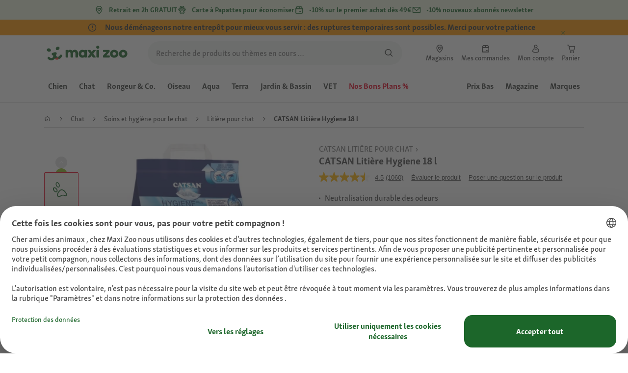

--- FILE ---
content_type: text/html;charset=utf-8
request_url: https://www.maxizoo.fr/p/catsan-litire-hygiene-18-l-1339277/
body_size: 139640
content:
<!DOCTYPE html><html  lang="fr-FR"><head><meta charset="utf-8">
<meta name="viewport" content="width=device-width, initial-scale=1">
<script type="importmap">{"imports":{"#entry":"/_nuxt3/B0XLVf9O.js"}}</script>
<title>CATSAN Litière Hygiene 18 l | MAXI ZOO</title>
<link rel="preconnect" href="https://assets.fressnapf.com">
<link rel="preconnect" href="https://media.os.fressnapf.com">
<link rel="preconnect" href="https://connect.facebook.net">
<link rel="preconnect" href="https://www.google.com">
<link rel="preconnect" href="https://www.gstatic.com" crossorigin="anonymous">
<link rel="preconnect" href="https://purpose.maxizoo.fr" data-hid="dns-preconnect-purpose">
<link rel="preconnect" href="https://metrics.maxizoo.fr" data-hid="dns-preconnect-metrics">
<script src="https://www.maxizoo.fr/sst/BxR6g.js" async defer data-hid="server_side_tagging"></script>
<script src="https://apps.bazaarvoice.com/deployments/fressnapf/main_site/production/fr_FR/bv.js" async type="text/javascript" onerror="this.dataset.onerrorfired = true" onload="this.dataset.onloadfired = true" data-hid="bazaarvoice"></script>
<style>@font-face{font-family:"Icons";font-weight:400;font-style:normal;font-display:block;src:url('/fonts/Icons/Icons.woff2') format('woff2');}@font-face{font-family:"FNMZSkolarWeb";font-weight:400;font-style:normal;font-display:swap;src:url('/fonts/FNMZSkolar/FNMZSkolarSansLatnWeb-Rg.woff2') format('woff2');}@font-face{font-family:"FNMZSkolarWeb";font-weight:500;font-style:normal;font-display:swap;src:url('/fonts/FNMZSkolar/FNMZSkolarSansLatnWeb-Me.woff2') format('woff2');}@font-face{font-family:"FNMZSkolarWeb";font-weight:600;font-style:normal;font-display:swap;src:url('/fonts/FNMZSkolar/FNMZSkolarSansLatnWeb-Sb.woff2') format('woff2');}@font-face{font-family:"FNMZSkolarWeb";font-weight:700;font-style:normal;font-display:swap;src:url('/fonts/FNMZSkolar/FNMZSkolarSansLatnWeb-Bd.woff2') format('woff2');}@font-face{font-family:"FNMZSkolarWeb";font-weight:900;font-style:normal;font-display:swap;src:url('/fonts/FNMZSkolar/FNMZSkolarSansLatnWeb-Eb.woff2') format('woff2');}@font-face{font-family:"FNMZSkolar";font-weight:100;font-style:normal;font-display:swap;src:url('/fonts/FNMZSkolar/FNMZSkolarSansLatinRegular.woff2') format('woff2');}@font-face{font-family:"FNMZSkolar";font-weight:700;font-style:normal;font-display:swap;src:url('/fonts/FNMZSkolar/FNMZSkolarSansLatinBold.woff2') format('woff2');}@font-face{font-family:"FNMZSkolar";font-weight:900;font-style:normal;font-display:swap;src:url('/fonts/FNMZSkolar/FNMZSkolarSansLatinExtraBold.woff2') format('woff2');}@font-face{font-family:"FnmzSkolarCompressed";font-weight:100;font-style:normal;font-display:swap;src:url('/fonts/FNMZSkolar/FNMZSkolarSansLatinCompressedRegular.woff2') format('woff2');}@font-face{font-family:"FnmzSkolarCompressed";font-weight:700;font-style:normal;font-display:swap;src:url('/fonts/FNMZSkolar/FNMZSkolarSansLatinCompressedBold.woff2') format('woff2');}@font-face{font-family:"FnmzSkolarCompressed";font-weight:900;font-style:normal;font-display:swap;src:url('/fonts/FNMZSkolar/FNMZSkolarSansLatinCompressedExtraBold.woff2') format('woff2');}@font-face{font-family:"FNMZBoldenVan";font-weight:400;font-style:normal;font-display:swap;src:url('/fonts/FNMZBoldenVan/FNMZBoldenVan.woff2') format('woff2');}.font-icons{font-family:"Icons";}.font-fnmzskolarweb{font-family:"FNMZSkolarWeb";}.font-fnmzskolarweb{font-family:"FNMZSkolarWeb";}.font-fnmzskolarweb{font-family:"FNMZSkolarWeb";}.font-fnmzskolarweb{font-family:"FNMZSkolarWeb";}.font-fnmzskolarweb{font-family:"FNMZSkolarWeb";}.font-fnmzskolar{font-family:"FNMZSkolar";}.font-fnmzskolar{font-family:"FNMZSkolar";}.font-fnmzskolar{font-family:"FNMZSkolar";}.font-fnmzskolarcompressed{font-family:"FnmzSkolarCompressed";}.font-fnmzskolarcompressed{font-family:"FnmzSkolarCompressed";}.font-fnmzskolarcompressed{font-family:"FnmzSkolarCompressed";}.font-fnmzboldenvan{font-family:"FNMZBoldenVan";}</style>
<style>@charset "UTF-8";:root{--color-general-text-status-positive-default:#20852a;--color-general-text-status-negative-default:#cc4136;--color-action-icons-error-default-base:#cc4136;--color-general-icons-neutral-high:#565b56;--color-general-icons-neutral-higher:#383b38;--color-general-icons-primary-default:#43824a;--color-action-text-primary-default-base:#1c662a;--color-action-icons-primary-default-base:#1c662a;--color-action-background-payback-default-base:#003eb0;--color-general-background-status-neutral-default:#ededed;--color-general-background-status-medium-default:#ffebbc;--color-general-background-status-positive-default:#e1f2e0;--color-general-background-status-negative-default:#ffe8e5;--color-general-background-highlight-default:#e7efe8;--color-action-icons-neutral-default-base:#565b56;--color-general-background-promotion-permanent-default:#43824a}html{box-sizing:border-box;color:#333;font:100% FnmzSkolar,Helvetica,Arial,sans-serif;-ms-text-size-adjust:100%;-webkit-text-size-adjust:100%;-moz-osx-font-smoothing:grayscale;-webkit-font-smoothing:antialiased;scroll-behavior:smooth;text-rendering:optimizeLegibility}body,html{height:100%}body{margin:0;position:relative;width:100%}body.no-scrolling{overflow:hidden}body.fixed{position:fixed}*,:after,:before{box-sizing:inherit}:focus-visible{outline:2px solid #1c662a;outline-offset:-2px}p{font-size:.875rem;line-height:22px;margin:0 0 16px}@media (min-width:768px){p{font-size:1rem;line-height:24px}}p:last-child{margin-bottom:0}img{max-width:100%}a{color:#1c662a;cursor:pointer;text-decoration:underline}a:hover{color:#659a69}strong{font-weight:700}@media (min-width:300px){.hide-xxs{display:none!important}}@media (max-width:299px){.show-xxs{display:none!important}}@media (min-width:400px){.hide-xs{display:none!important}}@media (max-width:399px){.show-xs{display:none!important}}@media (min-width:476px){.hide-s{display:none!important}}@media (max-width:475px){.show-s{display:none!important}}@media (min-width:768px){.hide-m{display:none!important}}@media (max-width:767px){.show-m{display:none!important}}@media (min-width:1140px){.hide-l{display:none!important}}@media (max-width:1139px){.show-l{display:none!important}}@media (min-width:1120px){.hide-xl{display:none!important}}@media (max-width:1119px){.show-xl{display:none!important}}@media (min-width:1500px){.hide-xl-wp{display:none!important}}@media (max-width:1499px){.show-xl-wp{display:none!important}}@media (min-width:1920px){.hide-xxl{display:none!important}}@media (max-width:1919px){.show-xxl{display:none!important}}.hide-all{display:none!important}.center-flex{display:flex;justify-content:center}table{border-spacing:0}table tr td{padding:0 0 0 16px}table tr td:first-child{padding-left:0}.iban-iframe{border:0;display:block;height:42px;margin:0;padding:0;width:100%}.grecaptcha-badge{visibility:hidden}@media (min-width:768px){.product-detail .product-overview .g-thumbs .swiper-wrapper{flex-direction:column}}.gm-style{font-family:FnmzSkolar,Helvetica,Arial,sans-serif}.focus-visible:focus-visible{outline:2px solid #1c662a;outline-offset:-2px}.focus-visible-inverse:focus-visible{outline:2px solid #fff;outline-offset:-2px}.list--cms{list-style:none;padding-left:20px}.list--cms li{margin-bottom:8px}.list--cms li:before{color:#cdbd90;content:"•";display:inline-block;font-weight:700;margin-left:-1em;width:1em}.list--cms.list--dash li:before{content:"–";width:1.1em}.list--cms.list--check li:before{content:"✓";width:1.3em}.list--cms.list--circle-check li:before{color:#196428;content:"";font-family:Icons,sans-serif;width:1.6em}.button--cms,.link--cms{background-color:transparent;color:#60843e;display:inline;padding:0;text-align:left;text-decoration:underline}.button--cms,.button--cms.button,.link--cms,.link--cms.button{-webkit-appearance:none;-moz-appearance:none;appearance:none;border:0;cursor:pointer;font-family:FnmzSkolar,Helvetica,Arial,sans-serif}.button--cms.button,.link--cms.button{background-color:#1c662a;background-image:none;border-radius:1000px;color:#fff;display:inline-block;font-size:16px;font-weight:600;letter-spacing:0;line-height:1.3;margin:0;outline:0;overflow:visible;padding:8px 20px;position:relative;text-align:center;text-decoration:none;text-shadow:none;text-transform:none;transition:background-color .2s ease-in-out,color .2s ease-in-out;vertical-align:middle;width:auto;-webkit-tap-highlight-color:rgba(0,0,0,0);-webkit-font-smoothing:antialiased}.button--cms.button:active,.button--cms.button:hover,.link--cms.button:active,.link--cms.button:hover{background-color:#659a69}.button--cms.button:focus-visible,.link--cms.button:focus-visible{background-color:#659a69;outline:2px solid #1c662a;outline-offset:0}.button--cms.button.button--large,.link--cms.button.button--large{height:48px}.button--cms.button.button--secondary:active,.button--cms.button.button--secondary:hover,.link--cms.button.button--secondary:active,.link--cms.button.button--secondary:hover{background-color:#659a69}.button--cms.button.button--secondary:focus-visible,.link--cms.button.button--secondary:focus-visible{background-color:#659a69;outline:2px solid #1c662a;outline-offset:0}.button--cms.button.button--secondary.button--large,.link--cms.button.button--secondary.button--large{height:48px}.button--cms.button.button--tertiary,.link--cms.button.button--tertiary{background-color:#fff;border:2px solid #1c662a;color:#1c662a}.button--cms.button.button--tertiary:active,.button--cms.button.button--tertiary:hover,.link--cms.button.button--tertiary:active,.link--cms.button.button--tertiary:hover{background-color:#c1d7c2;border:2px solid #659a69}.button--cms.button.button--tertiary:focus-visible,.link--cms.button.button--tertiary:focus-visible{color:#659a69;outline-color:#659a69}.button--cms.button.button--tertiary.button--status-success,.link--cms.button.button--tertiary.button--status-success{background-color:#fff;border:2px solid #659a69;color:#659a69}.button--cms.button.button--tertiary.button--disabled,.link--cms.button.button--tertiary.button--disabled{background-color:transparent;border:2px solid #c0c4c0;color:#a2a7a2}.button--cms.button.button--tertiary.button--icon-only,.link--cms.button.button--tertiary.button--icon-only{padding:0 8px}.button--cms.button.button--quaternary,.link--cms.button.button--quaternary{background-color:#fff;border:2px solid #1c662a;color:#1c662a}.button--cms.button.button--quaternary:active,.button--cms.button.button--quaternary:hover,.link--cms.button.button--quaternary:active,.link--cms.button.button--quaternary:hover{background-color:#c1d7c2;border:2px solid #659a69}.button--cms.button.button--quaternary:focus-visible,.link--cms.button.button--quaternary:focus-visible{color:#659a69;outline-color:#659a69}.button--cms.button.button--quaternary.button--status-success,.link--cms.button.button--quaternary.button--status-success{background-color:#fff;border:2px solid #659a69;color:#659a69}.button--cms.button.button--quaternary.button--disabled,.link--cms.button.button--quaternary.button--disabled{background-color:transparent;border:2px solid #c0c4c0;color:#a2a7a2}.button--cms.button.button--quaternary.button--icon-only,.link--cms.button.button--quaternary.button--icon-only{padding:0 8px}.button--cms.button.button--neutral,.link--cms.button.button--neutral{background-color:#fff;color:#1c662a}.button--cms.button.button--neutral:active,.button--cms.button.button--neutral:hover,.link--cms.button.button--neutral:active,.link--cms.button.button--neutral:hover{background-color:#ecedec;color:#659a69}.button--cms.button.button--neutral.button--status-loading,.link--cms.button.button--neutral.button--status-loading{background-color:#c0c4c0;border:2px solid #c0c4c0}.button--cms.button.button--neutral.button--disabled,.link--cms.button.button--neutral.button--disabled{background-color:#f4f6f4;border:0;color:#a2a7a2}.button--cms.button.button--neutral.button--icon-only,.link--cms.button.button--neutral.button--icon-only{padding:0 8px}.button--cms.button.button--neutral-inverted,.link--cms.button.button--neutral-inverted{background-color:transparent;border:2px solid #fff;color:#fff}.button--cms.button.button--neutral-inverted:active,.button--cms.button.button--neutral-inverted:hover,.link--cms.button.button--neutral-inverted:active,.link--cms.button.button--neutral-inverted:hover{background-color:#ffffff94}.button--cms.button.button--neutral-inverted.button--status-loading,.link--cms.button.button--neutral-inverted.button--status-loading{background-color:transparent;border:2px solid hsla(0,0%,100%,.18);color:#ffffff2e}.button--cms.button.button--neutral-inverted.button--status-success,.link--cms.button.button--neutral-inverted.button--status-success{background-color:#fff;border:2px solid #659a69;color:#659a69}.button--cms.button.button--neutral-inverted.button--disabled,.link--cms.button.button--neutral-inverted.button--disabled{background-color:transparent;border:2px solid hsla(0,0%,100%,.18);color:#ffffff2e}.button--cms.button.button--neutral-inverted.button--icon-only,.link--cms.button.button--neutral-inverted.button--icon-only{padding:0 8px}.button--cms.button.button-plain,.link--cms.button.button-plain{background-color:transparent;color:#1c662a;justify-content:flex-start;padding:0}.button--cms.button.button-plain:active,.button--cms.button.button-plain:hover,.link--cms.button.button-plain:active,.link--cms.button.button-plain:hover{background-color:transparent;color:#659a69;outline:0}.button--cms.button.button-plain.button--status-loading,.link--cms.button.button-plain.button--status-loading{background:transparent;border:0;color:#383b38;padding-left:28px}.button--cms.button.button-plain.button--status-loading:before,.link--cms.button.button-plain.button--status-loading:before{background-image:url("data:image/svg+xml;charset=utf-8,%3Csvg xmlns='http://www.w3.org/2000/svg' xml:space='preserve' viewBox='0 0 40 40'%3E%3Cpath fill='%23c0c4c0' d='M20.201 5.169c-8.254 0-14.946 6.692-14.946 14.946 0 8.255 6.692 14.946 14.946 14.946s14.946-6.691 14.946-14.946c-.001-8.254-6.692-14.946-14.946-14.946m0 26.58c-6.425 0-11.634-5.208-11.634-11.634 0-6.425 5.209-11.634 11.634-11.634s11.633 5.209 11.633 11.634-5.208 11.634-11.633 11.634' opacity='.2'/%3E%3Cpath fill='%23c0c4c0' d='m26.013 10.047 1.654-2.866a14.86 14.86 0 0 0-7.466-2.012v3.312c2.119 0 4.1.576 5.812 1.566'%3E%3CanimateTransform attributeName='transform' attributeType='xml' dur='0.5s' from='0 20 20' repeatCount='indefinite' to='360 20 20' type='rotate'/%3E%3C/path%3E%3C/svg%3E");left:0}.button--cms.button.button-plain.button--status-success,.link--cms.button.button-plain.button--status-success{background:transparent;border:0;color:#1c662a}.button--cms.button.button-plain.button--disabled,.link--cms.button.button-plain.button--disabled{background:transparent;color:#a2a7a2}.button--cms.button.button-plain:focus-visible,.link--cms.button.button-plain:focus-visible{background-color:transparent;padding:8px 20px}.button--cms.button.button-plain.button--icon-only:focus-visible,.link--cms.button.button-plain.button--icon-only:focus-visible{background:transparent;color:#1c662a;outline:0}.button--cms.button.button--outline-black,.link--cms.button.button--outline-black{background-color:transparent;border:1px solid #d3d2cd;color:#333;font-weight:400;padding-bottom:9px;padding-top:9px}.button--cms.button.button--outline-black:hover,.link--cms.button.button--outline-black:hover{background-color:#3333331a}.button--cms.button.button--outline-black:active,.button--cms.button.button--outline-black:focus,.link--cms.button.button--outline-black:active,.link--cms.button.button--outline-black:focus{background-color:#3333}.button--cms.button.button--disabled,.button--cms.button:disabled,.button--cms.button:disabled[disabled],.link--cms.button.button--disabled,.link--cms.button:disabled,.link--cms.button:disabled[disabled]{background-color:#333;color:#fff;cursor:default;opacity:.15;pointer-events:none}.button--cms.link,.link--cms.link{-webkit-appearance:none;-moz-appearance:none;appearance:none;background-color:transparent;border:0;color:#464646;cursor:pointer;display:inline;font-family:FnmzSkolar,Helvetica,Arial,sans-serif;font-size:14px;line-height:1.5;padding:0;text-align:left;text-decoration:none;-webkit-tap-highlight-color:rgba(0,0,0,0)}.button--cms.link:after,.link--cms.link:after{content:"› ";display:inline-block;padding-left:.15em}.button--cms.link:focus,.link--cms.link:focus{outline:none}.button--cms.link:focus-visible,.link--cms.link:focus-visible{outline:2px solid #1c662a;outline-offset:0}.button--cms.link:hover,.link--cms.link:hover{color:#196428;text-decoration:underline}.button--cms.link.link-text--pre:after,.link--cms.link.link-text--pre:after{display:none}.button--cms.link.link-text--pre:before,.link--cms.link.link-text--pre:before{content:"› ";display:inline-block;padding-left:.15em}.button--cms.link.link--disabled,.button--cms.link:disabled,.button--cms.link:disabled[disabled],.link--cms.link.link--disabled,.link--cms.link:disabled,.link--cms.link:disabled[disabled]{cursor:default;opacity:.5;pointer-events:none}.button--cms[id]:before,.link--cms[id]:before{display:none}.button--cms:focus,.link--cms:focus{outline:none}.button--cms:focus-visible,.link--cms:focus-visible{outline:2px solid #1c662a;outline-offset:0}@property --transition-duration{syntax:"<time>";inherits:false;initial-value:.1s}.fade-enter-active{transition:all var(--transition-duration) ease-in-out}.fade-leave-active{transition:none}.fade-enter-from,.fade-leave-to{opacity:0}.slide-enter-active,.slide-leave-active{opacity:1;transform:translateY(0);transition:transform var(--transition-duration) ease-in-out,opacity var(--transition-duration) ease-in-out}.slide-enter-from,.slide-leave-to{opacity:0;transform:translateY(-100%)}@keyframes bounce{0%{transform:scale(0)}50%{transform:scale(1.25)}to{transform:scale(1)}}.spinner-enter-active{--transition-duration:.1s;transition:opacity var(--transition-duration)}.spinner-enter-active .loading-icon{transform:scale(1)}.spinner-leave-active{transition:opacity var(--transition-duration)}.spinner-leave-active .loading-icon{animation:bounce var(--transition-duration) reverse;transform:scale(1)}.spinner-enter-from,.spinner-leave-to{opacity:0}</style>
<style>.vc-popover-content-wrapper{--popover-horizontal-content-offset:8px;--popover-vertical-content-offset:10px;--popover-caret-horizontal-offset:18px;--popover-caret-vertical-offset:8px;display:block;outline:none;position:absolute;z-index:10}.vc-popover-content-wrapper:not(.is-interactive){pointer-events:none}.vc-popover-content{background-color:var(--vc-popover-content-bg);border:1px solid;border-color:var(--vc-popover-content-border);border-radius:var(--vc-rounded-lg);box-shadow:var(--vc-shadow-lg);color:var(--vc-popover-content-color);font-weight:var(--vc-font-medium);outline:none;padding:4px;position:relative;z-index:10}.vc-popover-content.direction-bottom{margin-top:var(--popover-vertical-content-offset)}.vc-popover-content.direction-top{margin-bottom:var(--popover-vertical-content-offset)}.vc-popover-content.direction-left{margin-right:var(--popover-horizontal-content-offset)}.vc-popover-content.direction-right{margin-left:var(--popover-horizontal-content-offset)}.vc-popover-caret{background-color:inherit;border-left:inherit;border-top:inherit;content:"";display:block;height:12px;position:absolute;width:12px;z-index:-1}.vc-popover-caret.direction-bottom{top:0}.vc-popover-caret.direction-bottom.align-left{transform:translateY(-50%) rotate(45deg)}.vc-popover-caret.direction-bottom.align-center{transform:translate(-50%) translateY(-50%) rotate(45deg)}.vc-popover-caret.direction-bottom.align-right{transform:translateY(-50%) rotate(45deg)}.vc-popover-caret.direction-top{top:100%}.vc-popover-caret.direction-top.align-left{transform:translateY(-50%) rotate(-135deg)}.vc-popover-caret.direction-top.align-center{transform:translate(-50%) translateY(-50%) rotate(-135deg)}.vc-popover-caret.direction-top.align-right{transform:translateY(-50%) rotate(-135deg)}.vc-popover-caret.direction-left{left:100%}.vc-popover-caret.direction-left.align-top{transform:translate(-50%) rotate(135deg)}.vc-popover-caret.direction-left.align-middle{transform:translateY(-50%) translate(-50%) rotate(135deg)}.vc-popover-caret.direction-left.align-bottom{transform:translate(-50%) rotate(135deg)}.vc-popover-caret.direction-right{left:0}.vc-popover-caret.direction-right.align-top{transform:translate(-50%) rotate(-45deg)}.vc-popover-caret.direction-right.align-middle{transform:translateY(-50%) translate(-50%) rotate(-45deg)}.vc-popover-caret.direction-right.align-bottom{transform:translate(-50%) rotate(-45deg)}.vc-popover-caret.align-left{left:var(--popover-caret-horizontal-offset)}.vc-popover-caret.align-center{left:50%}.vc-popover-caret.align-right{right:var(--popover-caret-horizontal-offset)}.vc-popover-caret.align-top{top:var(--popover-caret-vertical-offset)}.vc-popover-caret.align-middle{top:50%}.vc-popover-caret.align-bottom{bottom:var(--popover-caret-vertical-offset)}.vc-day-popover-row{align-items:center;display:flex;transition:var(--vc-day-content-transition)}.vc-day-popover-row-indicator{align-items:center;display:flex;flex-grow:0;justify-content:center;width:15px}.vc-day-popover-row-indicator span{transition:var(--vc-day-content-transition)}.vc-day-popover-row-label{align-items:center;display:flex;flex-grow:1;flex-wrap:none;font-size:var(--vc-text-xs);line-height:var(--vc-leading-normal);margin-left:4px;margin-right:4px;width:-webkit-max-content;width:-moz-max-content;width:max-content}.vc-day-popover-row-highlight{border-radius:3px;height:5px;width:8px}.vc-day-popover-row-bar{height:3px;width:10px}.vc-base-icon{display:inline-block;fill:none;stroke:currentColor;stroke-width:2}.vc-header{display:grid;grid-gap:4px;align-items:center;height:30px;margin-top:10px;padding-left:10px;padding-right:10px}.vc-header.is-lg{font-size:var(--vc-text-lg)}.vc-header.is-xl{font-size:var(--vc-text-xl)}.vc-header.is-2xl{font-size:var(--vc-text-2xl)}.vc-header .vc-title-wrapper{grid-column:title;grid-row:1}.vc-header .vc-prev{grid-column:prev;grid-row:1}.vc-header .vc-next{grid-column:next;grid-row:1}.vc-header .vc-next,.vc-header .vc-prev,.vc-header .vc-title{align-items:center;border:0;border-radius:var(--vc-rounded);cursor:pointer;display:flex;pointer-events:auto;-webkit-user-select:none;-moz-user-select:none;user-select:none}.vc-header .vc-title{color:var(--vc-header-title-color);font-weight:var(--vc-font-semibold);line-height:30px;margin:0;padding:0 8px;white-space:nowrap}.vc-header .vc-title:hover{opacity:.75}.vc-header .vc-arrow{align-items:center;color:var(--vc-header-arrow-color);display:flex;height:30px;justify-content:center;margin:0;padding:0;width:28px}.vc-header .vc-arrow:hover{background:var(--vc-header-arrow-hover-bg)}.vc-header .vc-arrow:disabled{opacity:.25;pointer-events:none}.vc-nav-header{display:flex;justify-content:space-between}.vc-nav-arrow,.vc-nav-item,.vc-nav-title{border:0;border-radius:var(--vc-rounded);cursor:pointer;font-size:var(--vc-text-sm);margin:0;-webkit-user-select:none;-moz-user-select:none;user-select:none;white-space:nowrap}.vc-nav-arrow:hover,.vc-nav-item:hover,.vc-nav-title:hover{background-color:var(--vc-nav-hover-bg)}.vc-nav-arrow:disabled,.vc-nav-item:disabled,.vc-nav-title:disabled{opacity:.25;pointer-events:none}.vc-nav-title{color:var(--vc-nav-title-color);font-weight:var(--vc-font-bold);height:30px;line-height:var(--vc-leading-snug);padding:0 6px}.vc-nav-arrow{align-items:center;color:var(--vc-header-arrow-color);display:flex;height:30px;justify-content:center;padding:0;width:26px}.vc-nav-items{display:grid;grid-template-columns:repeat(3,1fr);grid-row-gap:2px;grid-column-gap:5px;margin-top:2px}.vc-nav-item{font-weight:var(--vc-font-semibold);line-height:var(--vc-leading-snug);padding:6px 0;text-align:center;width:48px}.vc-nav-item.is-active{background-color:var(--vc-nav-item-active-bg);color:var(--vc-nav-item-active-color);font-weight:var(--vc-font-bold)}.vc-nav-item.is-active:not(:focus){box-shadow:var(--vc-nav-item-active-box-shadow)}.vc-nav-item.is-current{color:var(--vc-nav-item-current-color)}.vc-day{min-height:32px;position:relative;z-index:1}.vc-monthly .is-not-in-month *{opacity:0;pointer-events:none}.vc-day-layer{inset:0;pointer-events:none;position:absolute}.vc-day-box-center-center{align-items:center;display:flex;justify-content:center;transform-origin:50% 50%}.vc-day-box-left-center{align-items:center;display:flex;justify-content:flex-start;transform-origin:0 50%}.vc-day-box-right-center{align-items:center;display:flex;justify-content:flex-end;transform-origin:100% 50%}.vc-day-box-center-bottom{align-items:flex-end;display:flex;justify-content:center}.vc-day-content{align-items:center;border-radius:var(--vc-rounded-full);cursor:pointer;display:flex;font-size:var(--vc-text-sm);font-weight:var(--vc-font-medium);height:28px;justify-content:center;line-height:28px;-webkit-user-select:none;-moz-user-select:none;user-select:none;width:28px}.vc-day-content:hover{background-color:var(--vc-day-content-hover-bg)}.vc-day-content.vc-disabled{color:var(--vc-day-content-disabled-color)}.vc-content:not(.vc-base){color:var(--vc-content-color);font-weight:var(--vc-font-bold)}.vc-highlights{overflow:hidden;pointer-events:none;z-index:-1}.vc-highlight{height:28px;width:28px}.vc-highlight.vc-highlight-base-start{border-radius:0!important;border-right-width:0!important;width:50%!important}.vc-highlight.vc-highlight-base-end{border-left-width:0!important;border-radius:0!important;width:50%!important}.vc-highlight.vc-highlight-base-middle{border-left-width:0!important;border-radius:0!important;border-right-width:0!important;margin:0 -1px;width:100%}.vc-highlight-bg-none,.vc-highlight-bg-outline{background-color:var(--vc-highlight-outline-bg);border:2px solid;border-color:var(--vc-highlight-outline-border);border-radius:var(--vc-rounded-full)}.vc-highlight-bg-light{background-color:var(--vc-highlight-light-bg);border-radius:var(--vc-rounded-full)}.vc-highlight-bg-solid{background-color:var(--vc-highlight-solid-bg);border-radius:var(--vc-rounded-full)}.vc-highlight-content-none,.vc-highlight-content-outline{color:var(--vc-highlight-outline-content-color);font-weight:var(--vc-font-bold)}.vc-highlight-content-light{color:var(--vc-highlight-light-content-color);font-weight:var(--vc-font-bold)}.vc-highlight-content-solid{color:var(--vc-highlight-solid-content-color);font-weight:var(--vc-font-bold)}.vc-dots{align-items:center;display:flex;justify-content:center}.vc-dot{border-radius:9999px;height:5px;transition:var(--vc-day-content-transition);width:5px}.vc-dot:not(:last-child){margin-right:3px}.vc-bars{align-items:center;display:flex;justify-content:flex-start;width:75%}.vc-bar{flex-grow:1;height:3px;transition:var(--vc-day-content-transition)}.vc-dot{background-color:var(--vc-dot-bg)}.vc-bar{background-color:var(--vc-bar-bg)}.vc-pane{min-width:250px}.vc-weeknumber{align-items:center;display:flex;justify-content:center;position:absolute}.vc-weeknumber.is-left{left:calc(var(--vc-weeknumber-offset-inside)*-1)}.vc-weeknumber.is-right{right:calc(var(--vc-weeknumber-offset-inside)*-1)}.vc-weeknumber.is-left-outside{left:calc(var(--vc-weeknumber-offset-outside)*-1)}.vc-weeknumber.is-right-outside{right:calc(var(--vc-weeknumber-offset-outside)*-1)}.vc-weeknumber-content{align-items:center;color:var(--vc-weeknumber-color);display:flex;font-size:var(--vc-text-xs);font-style:italic;font-weight:var(--vc-font-medium);height:28px;justify-content:center;margin-top:2px;-webkit-user-select:none;-moz-user-select:none;user-select:none;width:28px}.vc-weeks{position:relative;-webkit-overflow-scrolling:touch;min-width:232px;padding:6px}.vc-weeks.vc-show-weeknumbers-left{margin-left:var(--vc-weeknumber-offset-inside)}.vc-weeks.vc-show-weeknumbers-right{margin-right:var(--vc-weeknumber-offset-inside)}.vc-weekday{color:var(--vc-weekday-color);cursor:default;font-size:var(--vc-text-sm);font-weight:var(--vc-font-bold);line-height:14px;padding-bottom:8px;padding-top:4px;text-align:center;-webkit-user-select:none;-moz-user-select:none;user-select:none}.vc-week,.vc-weekdays{display:grid;grid-template-columns:repeat(7,1fr);position:relative}.vc-pane-container{position:relative;width:100%}.vc-pane-container.in-transition{overflow:hidden}.vc-pane-layout{display:grid}.vc-pane-header-wrapper{pointer-events:none;position:absolute;top:0;width:100%}.vc-day-popover-container{font-size:var(--vc-text-xs);font-weight:var(--vc-font-medium)}.vc-day-popover-header{color:var(--vc-day-popover-header-color);font-size:var(--vc-text-xs);font-weight:var(--vc-font-semibold);text-align:center}.vc-base-select{align-items:center;display:flex;font-size:var(--vc-text-base);font-weight:var(--vc-font-medium);height:30px;justify-content:center;position:relative}.vc-base-select.vc-has-icon select{padding:0 27px 0 9px}.vc-base-select.vc-has-icon .vc-base-sizer{padding:0 28px 0 10px}.vc-base-select.vc-fit-content select{left:0;position:absolute;top:0;width:100%}.vc-base-select .vc-base-icon{opacity:.6;pointer-events:none;position:absolute;right:4px;top:6px}.vc-base-select .vc-base-sizer{color:transparent;font-size:var(--vc-text-base);font-weight:var(--vc-font-medium);margin:0;padding:0 8px}.vc-base-select select{-webkit-appearance:none;-moz-appearance:none;appearance:none;background-color:var(--vc-select-bg);background-image:none;border-radius:var(--vc-rounded);color:var(--vc-select-color);cursor:pointer;display:inline-flex;display:block;height:30px;justify-content:center;line-height:var(--leading-none);margin:0;padding:0 7px;text-align:center;text-indent:0;width:-webkit-max-content;width:-moz-max-content;width:max-content}.vc-base-select select:hover{background-color:var(--vc-select-hover-bg)}.vc-base-select select.vc-align-left{text-align:left}.vc-base-select select.vc-align-right{text-align:right}.vc-time-picker{align-items:center;display:flex;flex-direction:column;padding:8px 4px}.vc-time-picker.vc-invalid{opacity:.5;pointer-events:none}.vc-time-picker.vc-attached{border-top:1px solid var(--vc-time-picker-border)}.vc-time-picker>*+*{margin-top:4px}.vc-time-header{align-items:center;display:flex;font-size:var(--vc-text-sm);font-weight:var(--vc-font-semibold);line-height:21px;margin-top:-4px;padding-left:4px;padding-right:4px;text-transform:uppercase}.vc-time-select-group{align-items:center;background:var(--vc-time-select-group-bg);border:1px solid var(--vc-time-select-group-border);border-radius:var(--vc-rounded-md);display:inline-flex;padding:0 4px}.vc-time-select-group .vc-base-icon{color:var(--vc-time-select-group-icon-color);margin-right:4px}.vc-time-select-group select{background:transparent;padding:0 4px}.vc-time-weekday{color:var(--vc-time-weekday-color);letter-spacing:var(--tracking-wide)}.vc-time-month{color:var(--vc-time-month-color);margin-left:8px}.vc-time-day{color:var(--vc-time-day-color);margin-left:4px}.vc-time-year{color:var(--vc-time-year-color);margin-left:8px}.vc-time-colon{margin:0 1px 2px 2px}.vc-time-decimal{margin:0 0 0 1px}.vc-none-enter-active,.vc-none-leave-active{transition-duration:0s}.vc-fade-enter-active,.vc-fade-leave-active,.vc-slide-down-enter-active,.vc-slide-down-leave-active,.vc-slide-fade-enter-active,.vc-slide-fade-leave-active,.vc-slide-left-enter-active,.vc-slide-left-leave-active,.vc-slide-right-enter-active,.vc-slide-right-leave-active,.vc-slide-up-enter-active,.vc-slide-up-leave-active{-webkit-backface-visibility:hidden;backface-visibility:hidden;pointer-events:none;transition:transform var(--vc-slide-duration) var(--vc-slide-timing),opacity var(--vc-slide-duration) var(--vc-slide-timing)}.vc-fade-leave-active,.vc-none-leave-active,.vc-slide-down-leave-active,.vc-slide-left-leave-active,.vc-slide-right-leave-active,.vc-slide-up-leave-active{position:absolute!important;width:100%}.vc-fade-enter-from,.vc-fade-leave-to,.vc-none-enter-from,.vc-none-leave-to,.vc-slide-down-enter-from,.vc-slide-down-leave-to,.vc-slide-fade-enter-from,.vc-slide-fade-leave-to,.vc-slide-left-enter-from,.vc-slide-left-leave-to,.vc-slide-right-enter-from,.vc-slide-right-leave-to,.vc-slide-up-enter-from,.vc-slide-up-leave-to{opacity:0}.vc-slide-fade-enter-from.direction-left,.vc-slide-fade-leave-to.direction-left,.vc-slide-left-enter-from,.vc-slide-right-leave-to{transform:translate(var(--vc-slide-translate))}.vc-slide-fade-enter-from.direction-right,.vc-slide-fade-leave-to.direction-right,.vc-slide-left-leave-to,.vc-slide-right-enter-from{transform:translate(calc(var(--vc-slide-translate)*-1))}.vc-slide-down-leave-to,.vc-slide-fade-enter-from.direction-top,.vc-slide-fade-leave-to.direction-top,.vc-slide-up-enter-from{transform:translateY(var(--vc-slide-translate))}.vc-slide-down-enter-from,.vc-slide-fade-enter-from.direction-bottom,.vc-slide-fade-leave-to.direction-bottom,.vc-slide-up-leave-to{transform:translateY(calc(var(--vc-slide-translate)*-1))}:root{--vc-white:#fff;--vc-black:#000;--vc-gray-50:#f8fafc;--vc-gray-100:#f1f5f9;--vc-gray-200:#e2e8f0;--vc-gray-300:#cbd5e1;--vc-gray-400:#94a3b8;--vc-gray-500:#64748b;--vc-gray-600:#475569;--vc-gray-700:#334155;--vc-gray-800:#1e293b;--vc-gray-900:#0f172a;--vc-font-family:BlinkMacSystemFont,-apple-system,"Segoe UI","Roboto","Oxygen","Ubuntu","Cantarell","Fira Sans","Droid Sans","Helvetica Neue","Helvetica","Arial",sans-serif;--vc-font-normal:400;--vc-font-medium:500;--vc-font-semibold:600;--vc-font-bold:700;--vc-text-2xs:10px;--vc-text-xs:12px;--vc-text-sm:14px;--vc-text-base:16px;--vc-text-lg:18px;--vc-text-xl:20px;--vc-text-2xl:24px;--vc-leading-none:1;--vc-leading-tight:1.25;--vc-leading-snug:1.375;--vc-leading-normal:1.5;--vc-rounded:.25rem;--vc-rounded-md:.375rem;--vc-rounded-lg:.5rem;--vc-rounded-full:9999px;--vc-shadow:0 1px 3px 0 rgba(0,0,0,.1),0 1px 2px 0 rgba(0,0,0,.06);--vc-shadow-lg:0 10px 15px -3px rgba(0,0,0,.1),0 4px 6px -2px rgba(0,0,0,.05);--vc-shadow-inner:inset 0 2px 4px 0 rgba(0,0,0,.06);--vc-slide-translate:22px;--vc-slide-duration:.15s;--vc-slide-timing:ease;--vc-day-content-transition:all .13s ease-in;--vc-weeknumber-offset-inside:26px;--vc-weeknumber-offset-outside:34px}.vc-gray{--vc-accent-50:var(--vc-gray-50);--vc-accent-100:var(--vc-gray-100);--vc-accent-200:var(--vc-gray-200);--vc-accent-300:var(--vc-gray-300);--vc-accent-400:var(--vc-gray-400);--vc-accent-500:var(--vc-gray-500);--vc-accent-600:var(--vc-gray-600);--vc-accent-700:var(--vc-gray-700);--vc-accent-800:var(--vc-gray-800);--vc-accent-900:var(--vc-gray-900)}.vc-red{--vc-accent-50:#fef2f2;--vc-accent-100:#fee2e2;--vc-accent-200:#fecaca;--vc-accent-300:#fca5a5;--vc-accent-400:#f87171;--vc-accent-500:#ef4444;--vc-accent-600:#dc2626;--vc-accent-700:#b91c1c;--vc-accent-800:#991b1b;--vc-accent-900:#7f1d1d}.vc-orange{--vc-accent-50:#fff7ed;--vc-accent-100:#ffedd5;--vc-accent-200:#fed7aa;--vc-accent-300:#fdba74;--vc-accent-400:#fb923c;--vc-accent-500:#f97316;--vc-accent-600:#ea580c;--vc-accent-700:#c2410c;--vc-accent-800:#9a3412;--vc-accent-900:#7c2d12}.vc-yellow{--vc-accent-50:#fefce8;--vc-accent-100:#fef9c3;--vc-accent-200:#fef08a;--vc-accent-300:#fde047;--vc-accent-400:#facc15;--vc-accent-500:#eab308;--vc-accent-600:#ca8a04;--vc-accent-700:#a16207;--vc-accent-800:#854d0e;--vc-accent-900:#713f12}.vc-green{--vc-accent-50:#f0fdf4;--vc-accent-100:#dcfce7;--vc-accent-200:#bbf7d0;--vc-accent-300:#86efac;--vc-accent-400:#4ade80;--vc-accent-500:#22c55e;--vc-accent-600:#16a34a;--vc-accent-700:#15803d;--vc-accent-800:#166534;--vc-accent-900:#14532d}.vc-teal{--vc-accent-50:#f0fdfa;--vc-accent-100:#ccfbf1;--vc-accent-200:#99f6e4;--vc-accent-300:#5eead4;--vc-accent-400:#2dd4bf;--vc-accent-500:#14b8a6;--vc-accent-600:#0d9488;--vc-accent-700:#0f766e;--vc-accent-800:#115e59;--vc-accent-900:#134e4a}.vc-blue{--vc-accent-50:#eff6ff;--vc-accent-100:#dbeafe;--vc-accent-200:#bfdbfe;--vc-accent-300:#93c5fd;--vc-accent-400:#60a5fa;--vc-accent-500:#3b82f6;--vc-accent-600:#2563eb;--vc-accent-700:#1d4ed8;--vc-accent-800:#1e40af;--vc-accent-900:#1e3a8a}.vc-indigo{--vc-accent-50:#eef2ff;--vc-accent-100:#e0e7ff;--vc-accent-200:#c7d2fe;--vc-accent-300:#a5b4fc;--vc-accent-400:#818cf8;--vc-accent-500:#6366f1;--vc-accent-600:#4f46e5;--vc-accent-700:#4338ca;--vc-accent-800:#3730a3;--vc-accent-900:#312e81}.vc-purple{--vc-accent-50:#faf5ff;--vc-accent-100:#f3e8ff;--vc-accent-200:#e9d5ff;--vc-accent-300:#d8b4fe;--vc-accent-400:#c084fc;--vc-accent-500:#a855f7;--vc-accent-600:#9333ea;--vc-accent-700:#7e22ce;--vc-accent-800:#6b21a8;--vc-accent-900:#581c87}.vc-pink{--vc-accent-50:#fdf2f8;--vc-accent-100:#fce7f3;--vc-accent-200:#fbcfe8;--vc-accent-300:#f9a8d4;--vc-accent-400:#f472b6;--vc-accent-500:#ec4899;--vc-accent-600:#db2777;--vc-accent-700:#be185d;--vc-accent-800:#9d174d;--vc-accent-900:#831843}.vc-focus:focus-within{box-shadow:var(--vc-focus-ring);outline:0}.vc-light{--vc-color:var(--vc-gray-900);--vc-bg:var(--vc-white);--vc-border:var(--vc-gray-300);--vc-hover-bg:rgba(204,214,224,.3);--vc-focus-ring:0 0 0 2px rgba(59,131,246,.4);--vc-header-arrow-color:var(--vc-gray-500);--vc-header-arrow-hover-bg:var(--vc-gray-200);--vc-header-title-color:var(--vc-gray-900);--vc-weekday-color:var(--vc-gray-500);--vc-weeknumber-color:var(--vc-gray-400);--vc-nav-hover-bg:var(--vc-gray-200);--vc-nav-title-color:var(--vc-gray-900);--vc-nav-item-hover-box-shadow:none;--vc-nav-item-active-color:var(--vc-white);--vc-nav-item-active-bg:var(--vc-accent-500);--vc-nav-item-active-box-shadow:var(--vc-shadow);--vc-nav-item-current-color:var(--vc-accent-600);--vc-day-popover-container-color:var(--vc-white);--vc-day-popover-container-bg:var(--vc-gray-800);--vc-day-popover-container-border:var(--vc-gray-700);--vc-day-popover-header-color:var(--vc-gray-700);--vc-popover-content-color:var(--vc-gray-900);--vc-popover-content-bg:var(--vc-gray-50);--vc-popover-content-border:var(--vc-gray-300);--vc-time-picker-border:var(--vc-gray-300);--vc-time-weekday-color:var(--vc-gray-700);--vc-time-month-color:var(--vc-accent-600);--vc-time-day-color:var(--vc-accent-600);--vc-time-year-color:var(--vc-gray-500);--vc-time-select-group-bg:var(--vc-gray-50);--vc-time-select-group-border:var(--vc-gray-300);--vc-time-select-group-icon-color:var(--vc-accent-500);--vc-select-color:var(--vc-gray-900);--vc-select-bg:var(--vc-gray-100);--vc-select-hover-bg:var(--vc-gray-200);--vc-day-content-hover-bg:var(--vc-hover-bg);--vc-day-content-disabled-color:var(--vc-gray-400)}.vc-light .vc-attr,.vc-light.vc-attr{--vc-content-color:var(--vc-accent-600);--vc-highlight-outline-bg:var(--vc-white);--vc-highlight-outline-border:var(--vc-accent-600);--vc-highlight-outline-content-color:var(--vc-accent-700);--vc-highlight-light-bg:var(--vc-accent-200);--vc-highlight-light-content-color:var(--vc-accent-900);--vc-highlight-solid-bg:var(--vc-accent-600);--vc-highlight-solid-content-color:var(--vc-white);--vc-dot-bg:var(--vc-accent-600);--vc-bar-bg:var(--vc-accent-600)}.vc-dark{--vc-color:var(--vc-white);--vc-bg:var(--vc-gray-900);--vc-border:var(--vc-gray-700);--vc-hover-bg:rgba(114,129,151,.3);--vc-focus-ring:0 0 0 2px rgba(59,130,246,.7);--vc-header-arrow-color:var(--vc-gray-300);--vc-header-arrow-hover-bg:var(--vc-gray-800);--vc-header-title-color:var(--vc-gray-100);--vc-weekday-color:var(--vc-accent-200);--vc-weeknumber-color:var(--vc-gray-500);--vc-nav-hover-bg:var(--vc-gray-700);--vc-nav-title-color:var(--vc-gray-100);--vc-nav-item-hover-box-shadow:none;--vc-nav-item-active-color:var(--vc-white);--vc-nav-item-active-bg:var(--vc-accent-500);--vc-nav-item-active-box-shadow:none;--vc-nav-item-current-color:var(--vc-accent-400);--vc-day-popover-container-color:var(--vc-gray-800);--vc-day-popover-container-bg:var(--vc-white);--vc-day-popover-container-border:var(--vc-gray-100);--vc-day-popover-header-color:var(--vc-gray-300);--vc-popover-content-color:var(--vc-white);--vc-popover-content-bg:var(--vc-gray-800);--vc-popover-content-border:var(--vc-gray-700);--vc-time-picker-border:var(--vc-gray-700);--vc-time-weekday-color:var(--vc-gray-400);--vc-time-month-color:var(--vc-accent-400);--vc-time-day-color:var(--vc-accent-400);--vc-time-year-color:var(--vc-gray-500);--vc-time-select-group-bg:var(--vc-gray-700);--vc-time-select-group-border:var(--vc-gray-500);--vc-time-select-group-icon-color:var(--vc-accent-400);--vc-select-color:var(--vc-gray-200);--vc-select-bg:var(--vc-gray-700);--vc-select-hover-bg:var(--vc-gray-600);--vc-day-content-hover-bg:var(--vc-hover-bg);--vc-day-content-disabled-color:var(--vc-gray-600)}.vc-dark .vc-attr,.vc-dark.vc-attr{--vc-content-color:var(--vc-accent-500);--vc-highlight-outline-bg:var(--vc-gray-900);--vc-highlight-outline-border:var(--vc-accent-300);--vc-highlight-outline-content-color:var(--vc-accent-200);--vc-highlight-light-bg:var(--vc-accent-800);--vc-highlight-light-content-color:var(--vc-accent-100);--vc-highlight-solid-bg:var(--vc-accent-500);--vc-highlight-solid-content-color:var(--vc-white);--vc-dot-bg:var(--vc-accent-500);--vc-bar-bg:var(--vc-accent-500)}.vc-container{background-color:var(--vc-bg);color:var(--vc-color);display:inline-flex;font-family:var(--vc-font-family);height:-webkit-max-content;height:-moz-max-content;height:max-content;position:relative;width:-webkit-max-content;width:-moz-max-content;width:max-content;-webkit-font-smoothing:antialiased;-moz-osx-font-smoothing:grayscale;-webkit-tap-highlight-color:transparent}.vc-container,.vc-container *{box-sizing:border-box}.vc-container :focus,.vc-container:focus{outline:none}.vc-container .vc-container{border:none}.vc-bordered{border:1px solid;border-color:var(--vc-border);border-radius:var(--vc-rounded-lg)}.vc-expanded{min-width:100%}.vc-transparent{background-color:transparent}.vc-date-picker-content{background-color:var(--vc-bg);padding:0}.vc-date-picker-content .vc-container{border:0}</style>
<style>img[data-v-b76f94f1]{display:block;height:auto;max-width:100%;-o-object-fit:cover;object-fit:cover;width:100%}img.image--round[data-v-b76f94f1]{border-radius:50%}img.image--rounded-corners[data-v-b76f94f1]{border-radius:5px}img.image--fullsize[data-v-b76f94f1]{height:100%}img.lazyload[data-v-b76f94f1],img.lazyloading[data-v-b76f94f1]{background-color:#f7f5f0;background-image:url(/_nuxt3/preloader.B1sdQApp.gif);background-position:50%;background-repeat:no-repeat;background-size:50px 50px}.picture-copyright .image--rounded-corners[data-v-b76f94f1]{border-radius:5px 5px 0 0}.picture-information[data-v-b76f94f1]{background-color:#f2f2f2;font-size:14px;line-height:22px;padding:16px 16px 24px}@media (min-width:768px){.picture-information[data-v-b76f94f1]{font-size:16px;line-height:24px}}.picture-information .picture-copyright[data-v-b76f94f1]{color:#565b56}</style>
<style>.grid-item[data-v-7672e80e]{margin-bottom:20px;margin-left:10px;margin-right:10px;width:calc(100% - 20px)}.grid-item[data-v-7672e80e],.grid-item.grid-item--1[data-v-7672e80e]{flex-basis:auto;flex-grow:1;flex-shrink:0}.grid-item.grid-item--1[data-v-7672e80e]{width:calc(8.33333% - 20px)}.grid-item.grid-item--2[data-v-7672e80e]{flex-basis:auto;flex-grow:1;flex-shrink:0;width:calc(16.66667% - 20px)}.grid-item.grid-item--3[data-v-7672e80e]{flex-basis:auto;flex-grow:1;flex-shrink:0;width:calc(25% - 20px)}.grid-item.grid-item--4[data-v-7672e80e]{flex-basis:auto;flex-grow:1;flex-shrink:0;width:calc(33.33333% - 20px)}.grid-item.grid-item--5[data-v-7672e80e]{flex-basis:auto;flex-grow:1;flex-shrink:0;width:calc(41.66667% - 20px)}.grid-item.grid-item--6[data-v-7672e80e]{flex-basis:auto;flex-grow:1;flex-shrink:0;width:calc(50% - 20px)}.grid-item.grid-item--7[data-v-7672e80e]{flex-basis:auto;flex-grow:1;flex-shrink:0;width:calc(58.33333% - 20px)}.grid-item.grid-item--8[data-v-7672e80e]{flex-basis:auto;flex-grow:1;flex-shrink:0;width:calc(66.66667% - 20px)}.grid-item.grid-item--9[data-v-7672e80e]{flex-basis:auto;flex-grow:1;flex-shrink:0;width:calc(75% - 20px)}.grid-item.grid-item--10[data-v-7672e80e]{flex-basis:auto;flex-grow:1;flex-shrink:0;width:calc(83.33333% - 20px)}.grid-item.grid-item--11[data-v-7672e80e]{flex-basis:auto;flex-grow:1;flex-shrink:0;width:calc(91.66667% - 20px)}.grid-item.grid-item--12[data-v-7672e80e]{flex-basis:auto;flex-grow:1;flex-shrink:0;width:calc(100% - 20px)}@media (min-width:300px){.grid-item.grid-item--xxs--1[data-v-7672e80e]{flex-basis:auto;flex-grow:1;flex-shrink:0;width:calc(8.33333% - 20px)}.grid-item.grid-item--xxs--2[data-v-7672e80e]{flex-basis:auto;flex-grow:1;flex-shrink:0;width:calc(16.66667% - 20px)}.grid-item.grid-item--xxs--3[data-v-7672e80e]{flex-basis:auto;flex-grow:1;flex-shrink:0;width:calc(25% - 20px)}.grid-item.grid-item--xxs--4[data-v-7672e80e]{flex-basis:auto;flex-grow:1;flex-shrink:0;width:calc(33.33333% - 20px)}.grid-item.grid-item--xxs--5[data-v-7672e80e]{flex-basis:auto;flex-grow:1;flex-shrink:0;width:calc(41.66667% - 20px)}.grid-item.grid-item--xxs--6[data-v-7672e80e]{flex-basis:auto;flex-grow:1;flex-shrink:0;width:calc(50% - 20px)}.grid-item.grid-item--xxs--7[data-v-7672e80e]{flex-basis:auto;flex-grow:1;flex-shrink:0;width:calc(58.33333% - 20px)}.grid-item.grid-item--xxs--8[data-v-7672e80e]{flex-basis:auto;flex-grow:1;flex-shrink:0;width:calc(66.66667% - 20px)}.grid-item.grid-item--xxs--9[data-v-7672e80e]{flex-basis:auto;flex-grow:1;flex-shrink:0;width:calc(75% - 20px)}.grid-item.grid-item--xxs--10[data-v-7672e80e]{flex-basis:auto;flex-grow:1;flex-shrink:0;width:calc(83.33333% - 20px)}.grid-item.grid-item--xxs--11[data-v-7672e80e]{flex-basis:auto;flex-grow:1;flex-shrink:0;width:calc(91.66667% - 20px)}.grid-item.grid-item--xxs--12[data-v-7672e80e]{flex-basis:auto;flex-grow:1;flex-shrink:0;width:calc(100% - 20px)}}@media (min-width:400px){.grid-item.grid-item--xs--1[data-v-7672e80e]{flex-basis:auto;flex-grow:1;flex-shrink:0;width:calc(8.33333% - 20px)}.grid-item.grid-item--xs--2[data-v-7672e80e]{flex-basis:auto;flex-grow:1;flex-shrink:0;width:calc(16.66667% - 20px)}.grid-item.grid-item--xs--3[data-v-7672e80e]{flex-basis:auto;flex-grow:1;flex-shrink:0;width:calc(25% - 20px)}.grid-item.grid-item--xs--4[data-v-7672e80e]{flex-basis:auto;flex-grow:1;flex-shrink:0;width:calc(33.33333% - 20px)}.grid-item.grid-item--xs--5[data-v-7672e80e]{flex-basis:auto;flex-grow:1;flex-shrink:0;width:calc(41.66667% - 20px)}.grid-item.grid-item--xs--6[data-v-7672e80e]{flex-basis:auto;flex-grow:1;flex-shrink:0;width:calc(50% - 20px)}.grid-item.grid-item--xs--7[data-v-7672e80e]{flex-basis:auto;flex-grow:1;flex-shrink:0;width:calc(58.33333% - 20px)}.grid-item.grid-item--xs--8[data-v-7672e80e]{flex-basis:auto;flex-grow:1;flex-shrink:0;width:calc(66.66667% - 20px)}.grid-item.grid-item--xs--9[data-v-7672e80e]{flex-basis:auto;flex-grow:1;flex-shrink:0;width:calc(75% - 20px)}.grid-item.grid-item--xs--10[data-v-7672e80e]{flex-basis:auto;flex-grow:1;flex-shrink:0;width:calc(83.33333% - 20px)}.grid-item.grid-item--xs--11[data-v-7672e80e]{flex-basis:auto;flex-grow:1;flex-shrink:0;width:calc(91.66667% - 20px)}.grid-item.grid-item--xs--12[data-v-7672e80e]{flex-basis:auto;flex-grow:1;flex-shrink:0;width:calc(100% - 20px)}}@media (min-width:476px){.grid-item.grid-item--s--1[data-v-7672e80e]{flex-basis:auto;flex-grow:1;flex-shrink:0;width:calc(8.33333% - 20px)}.grid-item.grid-item--s--2[data-v-7672e80e]{flex-basis:auto;flex-grow:1;flex-shrink:0;width:calc(16.66667% - 20px)}.grid-item.grid-item--s--3[data-v-7672e80e]{flex-basis:auto;flex-grow:1;flex-shrink:0;width:calc(25% - 20px)}.grid-item.grid-item--s--4[data-v-7672e80e]{flex-basis:auto;flex-grow:1;flex-shrink:0;width:calc(33.33333% - 20px)}.grid-item.grid-item--s--5[data-v-7672e80e]{flex-basis:auto;flex-grow:1;flex-shrink:0;width:calc(41.66667% - 20px)}.grid-item.grid-item--s--6[data-v-7672e80e]{flex-basis:auto;flex-grow:1;flex-shrink:0;width:calc(50% - 20px)}.grid-item.grid-item--s--7[data-v-7672e80e]{flex-basis:auto;flex-grow:1;flex-shrink:0;width:calc(58.33333% - 20px)}.grid-item.grid-item--s--8[data-v-7672e80e]{flex-basis:auto;flex-grow:1;flex-shrink:0;width:calc(66.66667% - 20px)}.grid-item.grid-item--s--9[data-v-7672e80e]{flex-basis:auto;flex-grow:1;flex-shrink:0;width:calc(75% - 20px)}.grid-item.grid-item--s--10[data-v-7672e80e]{flex-basis:auto;flex-grow:1;flex-shrink:0;width:calc(83.33333% - 20px)}.grid-item.grid-item--s--11[data-v-7672e80e]{flex-basis:auto;flex-grow:1;flex-shrink:0;width:calc(91.66667% - 20px)}.grid-item.grid-item--s--12[data-v-7672e80e]{flex-basis:auto;flex-grow:1;flex-shrink:0;width:calc(100% - 20px)}}@media (min-width:768px){.grid-item.grid-item--m--1[data-v-7672e80e]{flex-basis:auto;flex-grow:1;flex-shrink:0;width:calc(8.33333% - 20px)}.grid-item.grid-item--m--2[data-v-7672e80e]{flex-basis:auto;flex-grow:1;flex-shrink:0;width:calc(16.66667% - 20px)}.grid-item.grid-item--m--3[data-v-7672e80e]{flex-basis:auto;flex-grow:1;flex-shrink:0;width:calc(25% - 20px)}.grid-item.grid-item--m--4[data-v-7672e80e]{flex-basis:auto;flex-grow:1;flex-shrink:0;width:calc(33.33333% - 20px)}.grid-item.grid-item--m--5[data-v-7672e80e]{flex-basis:auto;flex-grow:1;flex-shrink:0;width:calc(41.66667% - 20px)}.grid-item.grid-item--m--6[data-v-7672e80e]{flex-basis:auto;flex-grow:1;flex-shrink:0;width:calc(50% - 20px)}.grid-item.grid-item--m--7[data-v-7672e80e]{flex-basis:auto;flex-grow:1;flex-shrink:0;width:calc(58.33333% - 20px)}.grid-item.grid-item--m--8[data-v-7672e80e]{flex-basis:auto;flex-grow:1;flex-shrink:0;width:calc(66.66667% - 20px)}.grid-item.grid-item--m--9[data-v-7672e80e]{flex-basis:auto;flex-grow:1;flex-shrink:0;width:calc(75% - 20px)}.grid-item.grid-item--m--10[data-v-7672e80e]{flex-basis:auto;flex-grow:1;flex-shrink:0;width:calc(83.33333% - 20px)}.grid-item.grid-item--m--11[data-v-7672e80e]{flex-basis:auto;flex-grow:1;flex-shrink:0;width:calc(91.66667% - 20px)}.grid-item.grid-item--m--12[data-v-7672e80e]{flex-basis:auto;flex-grow:1;flex-shrink:0;width:calc(100% - 20px)}}@media (min-width:1140px){.grid-item.grid-item--l--1[data-v-7672e80e]{flex-basis:auto;flex-grow:1;flex-shrink:0;width:calc(8.33333% - 20px)}.grid-item.grid-item--l--2[data-v-7672e80e]{flex-basis:auto;flex-grow:1;flex-shrink:0;width:calc(16.66667% - 20px)}.grid-item.grid-item--l--3[data-v-7672e80e]{flex-basis:auto;flex-grow:1;flex-shrink:0;width:calc(25% - 20px)}.grid-item.grid-item--l--4[data-v-7672e80e]{flex-basis:auto;flex-grow:1;flex-shrink:0;width:calc(33.33333% - 20px)}.grid-item.grid-item--l--5[data-v-7672e80e]{flex-basis:auto;flex-grow:1;flex-shrink:0;width:calc(41.66667% - 20px)}.grid-item.grid-item--l--6[data-v-7672e80e]{flex-basis:auto;flex-grow:1;flex-shrink:0;width:calc(50% - 20px)}.grid-item.grid-item--l--7[data-v-7672e80e]{flex-basis:auto;flex-grow:1;flex-shrink:0;width:calc(58.33333% - 20px)}.grid-item.grid-item--l--8[data-v-7672e80e]{flex-basis:auto;flex-grow:1;flex-shrink:0;width:calc(66.66667% - 20px)}.grid-item.grid-item--l--9[data-v-7672e80e]{flex-basis:auto;flex-grow:1;flex-shrink:0;width:calc(75% - 20px)}.grid-item.grid-item--l--10[data-v-7672e80e]{flex-basis:auto;flex-grow:1;flex-shrink:0;width:calc(83.33333% - 20px)}.grid-item.grid-item--l--11[data-v-7672e80e]{flex-basis:auto;flex-grow:1;flex-shrink:0;width:calc(91.66667% - 20px)}.grid-item.grid-item--l--12[data-v-7672e80e]{flex-basis:auto;flex-grow:1;flex-shrink:0;width:calc(100% - 20px)}}@media (min-width:1120px){.grid-item.grid-item--xl--1[data-v-7672e80e]{flex-basis:auto;flex-grow:1;flex-shrink:0;width:calc(8.33333% - 20px)}.grid-item.grid-item--xl--2[data-v-7672e80e]{flex-basis:auto;flex-grow:1;flex-shrink:0;width:calc(16.66667% - 20px)}.grid-item.grid-item--xl--3[data-v-7672e80e]{flex-basis:auto;flex-grow:1;flex-shrink:0;width:calc(25% - 20px)}.grid-item.grid-item--xl--4[data-v-7672e80e]{flex-basis:auto;flex-grow:1;flex-shrink:0;width:calc(33.33333% - 20px)}.grid-item.grid-item--xl--5[data-v-7672e80e]{flex-basis:auto;flex-grow:1;flex-shrink:0;width:calc(41.66667% - 20px)}.grid-item.grid-item--xl--6[data-v-7672e80e]{flex-basis:auto;flex-grow:1;flex-shrink:0;width:calc(50% - 20px)}.grid-item.grid-item--xl--7[data-v-7672e80e]{flex-basis:auto;flex-grow:1;flex-shrink:0;width:calc(58.33333% - 20px)}.grid-item.grid-item--xl--8[data-v-7672e80e]{flex-basis:auto;flex-grow:1;flex-shrink:0;width:calc(66.66667% - 20px)}.grid-item.grid-item--xl--9[data-v-7672e80e]{flex-basis:auto;flex-grow:1;flex-shrink:0;width:calc(75% - 20px)}.grid-item.grid-item--xl--10[data-v-7672e80e]{flex-basis:auto;flex-grow:1;flex-shrink:0;width:calc(83.33333% - 20px)}.grid-item.grid-item--xl--11[data-v-7672e80e]{flex-basis:auto;flex-grow:1;flex-shrink:0;width:calc(91.66667% - 20px)}.grid-item.grid-item--xl--12[data-v-7672e80e]{flex-basis:auto;flex-grow:1;flex-shrink:0;width:calc(100% - 20px)}}@media (min-width:1500px){.grid-item.grid-item--xl-wp--1[data-v-7672e80e]{flex-basis:auto;flex-grow:1;flex-shrink:0;width:calc(8.33333% - 20px)}.grid-item.grid-item--xl-wp--2[data-v-7672e80e]{flex-basis:auto;flex-grow:1;flex-shrink:0;width:calc(16.66667% - 20px)}.grid-item.grid-item--xl-wp--3[data-v-7672e80e]{flex-basis:auto;flex-grow:1;flex-shrink:0;width:calc(25% - 20px)}.grid-item.grid-item--xl-wp--4[data-v-7672e80e]{flex-basis:auto;flex-grow:1;flex-shrink:0;width:calc(33.33333% - 20px)}.grid-item.grid-item--xl-wp--5[data-v-7672e80e]{flex-basis:auto;flex-grow:1;flex-shrink:0;width:calc(41.66667% - 20px)}.grid-item.grid-item--xl-wp--6[data-v-7672e80e]{flex-basis:auto;flex-grow:1;flex-shrink:0;width:calc(50% - 20px)}.grid-item.grid-item--xl-wp--7[data-v-7672e80e]{flex-basis:auto;flex-grow:1;flex-shrink:0;width:calc(58.33333% - 20px)}.grid-item.grid-item--xl-wp--8[data-v-7672e80e]{flex-basis:auto;flex-grow:1;flex-shrink:0;width:calc(66.66667% - 20px)}.grid-item.grid-item--xl-wp--9[data-v-7672e80e]{flex-basis:auto;flex-grow:1;flex-shrink:0;width:calc(75% - 20px)}.grid-item.grid-item--xl-wp--10[data-v-7672e80e]{flex-basis:auto;flex-grow:1;flex-shrink:0;width:calc(83.33333% - 20px)}.grid-item.grid-item--xl-wp--11[data-v-7672e80e]{flex-basis:auto;flex-grow:1;flex-shrink:0;width:calc(91.66667% - 20px)}.grid-item.grid-item--xl-wp--12[data-v-7672e80e]{flex-basis:auto;flex-grow:1;flex-shrink:0;width:calc(100% - 20px)}}@media (min-width:1920px){.grid-item.grid-item--xxl--1[data-v-7672e80e]{flex-basis:auto;flex-grow:1;flex-shrink:0;width:calc(8.33333% - 20px)}.grid-item.grid-item--xxl--2[data-v-7672e80e]{flex-basis:auto;flex-grow:1;flex-shrink:0;width:calc(16.66667% - 20px)}.grid-item.grid-item--xxl--3[data-v-7672e80e]{flex-basis:auto;flex-grow:1;flex-shrink:0;width:calc(25% - 20px)}.grid-item.grid-item--xxl--4[data-v-7672e80e]{flex-basis:auto;flex-grow:1;flex-shrink:0;width:calc(33.33333% - 20px)}.grid-item.grid-item--xxl--5[data-v-7672e80e]{flex-basis:auto;flex-grow:1;flex-shrink:0;width:calc(41.66667% - 20px)}.grid-item.grid-item--xxl--6[data-v-7672e80e]{flex-basis:auto;flex-grow:1;flex-shrink:0;width:calc(50% - 20px)}.grid-item.grid-item--xxl--7[data-v-7672e80e]{flex-basis:auto;flex-grow:1;flex-shrink:0;width:calc(58.33333% - 20px)}.grid-item.grid-item--xxl--8[data-v-7672e80e]{flex-basis:auto;flex-grow:1;flex-shrink:0;width:calc(66.66667% - 20px)}.grid-item.grid-item--xxl--9[data-v-7672e80e]{flex-basis:auto;flex-grow:1;flex-shrink:0;width:calc(75% - 20px)}.grid-item.grid-item--xxl--10[data-v-7672e80e]{flex-basis:auto;flex-grow:1;flex-shrink:0;width:calc(83.33333% - 20px)}.grid-item.grid-item--xxl--11[data-v-7672e80e]{flex-basis:auto;flex-grow:1;flex-shrink:0;width:calc(91.66667% - 20px)}.grid-item.grid-item--xxl--12[data-v-7672e80e]{flex-basis:auto;flex-grow:1;flex-shrink:0;width:calc(100% - 20px)}}.grid-item.grid-item--push--1[data-v-7672e80e]{flex-grow:0;left:8.33333%;position:relative}.grid-item.grid-item--push--2[data-v-7672e80e]{flex-grow:0;left:16.66667%;position:relative}.grid-item.grid-item--push--3[data-v-7672e80e]{flex-grow:0;left:25%;position:relative}.grid-item.grid-item--push--4[data-v-7672e80e]{flex-grow:0;left:33.33333%;position:relative}.grid-item.grid-item--push--5[data-v-7672e80e]{flex-grow:0;left:41.66667%;position:relative}.grid-item.grid-item--push--6[data-v-7672e80e]{flex-grow:0;left:50%;position:relative}.grid-item.grid-item--push--7[data-v-7672e80e]{flex-grow:0;left:58.33333%;position:relative}.grid-item.grid-item--push--8[data-v-7672e80e]{flex-grow:0;left:66.66667%;position:relative}.grid-item.grid-item--push--9[data-v-7672e80e]{flex-grow:0;left:75%;position:relative}.grid-item.grid-item--push--10[data-v-7672e80e]{flex-grow:0;left:83.33333%;position:relative}.grid-item.grid-item--push--11[data-v-7672e80e]{flex-grow:0;left:91.66667%;position:relative}.grid-item.grid-item--push--12[data-v-7672e80e]{flex-grow:0;left:100%;position:relative}@media (min-width:300px){.grid-item.grid-item--push--xxs--0[data-v-7672e80e]{flex-grow:0;left:0;position:relative}.grid-item.grid-item--push--xxs--1[data-v-7672e80e]{flex-grow:0;left:8.33333%;position:relative}.grid-item.grid-item--push--xxs--2[data-v-7672e80e]{flex-grow:0;left:16.66667%;position:relative}.grid-item.grid-item--push--xxs--3[data-v-7672e80e]{flex-grow:0;left:25%;position:relative}.grid-item.grid-item--push--xxs--4[data-v-7672e80e]{flex-grow:0;left:33.33333%;position:relative}.grid-item.grid-item--push--xxs--5[data-v-7672e80e]{flex-grow:0;left:41.66667%;position:relative}.grid-item.grid-item--push--xxs--6[data-v-7672e80e]{flex-grow:0;left:50%;position:relative}.grid-item.grid-item--push--xxs--7[data-v-7672e80e]{flex-grow:0;left:58.33333%;position:relative}.grid-item.grid-item--push--xxs--8[data-v-7672e80e]{flex-grow:0;left:66.66667%;position:relative}.grid-item.grid-item--push--xxs--9[data-v-7672e80e]{flex-grow:0;left:75%;position:relative}.grid-item.grid-item--push--xxs--10[data-v-7672e80e]{flex-grow:0;left:83.33333%;position:relative}.grid-item.grid-item--push--xxs--11[data-v-7672e80e]{flex-grow:0;left:91.66667%;position:relative}.grid-item.grid-item--push--xxs--12[data-v-7672e80e]{flex-grow:0;left:100%;position:relative}}@media (min-width:400px){.grid-item.grid-item--push--xs--0[data-v-7672e80e]{flex-grow:0;left:0;position:relative}.grid-item.grid-item--push--xs--1[data-v-7672e80e]{flex-grow:0;left:8.33333%;position:relative}.grid-item.grid-item--push--xs--2[data-v-7672e80e]{flex-grow:0;left:16.66667%;position:relative}.grid-item.grid-item--push--xs--3[data-v-7672e80e]{flex-grow:0;left:25%;position:relative}.grid-item.grid-item--push--xs--4[data-v-7672e80e]{flex-grow:0;left:33.33333%;position:relative}.grid-item.grid-item--push--xs--5[data-v-7672e80e]{flex-grow:0;left:41.66667%;position:relative}.grid-item.grid-item--push--xs--6[data-v-7672e80e]{flex-grow:0;left:50%;position:relative}.grid-item.grid-item--push--xs--7[data-v-7672e80e]{flex-grow:0;left:58.33333%;position:relative}.grid-item.grid-item--push--xs--8[data-v-7672e80e]{flex-grow:0;left:66.66667%;position:relative}.grid-item.grid-item--push--xs--9[data-v-7672e80e]{flex-grow:0;left:75%;position:relative}.grid-item.grid-item--push--xs--10[data-v-7672e80e]{flex-grow:0;left:83.33333%;position:relative}.grid-item.grid-item--push--xs--11[data-v-7672e80e]{flex-grow:0;left:91.66667%;position:relative}.grid-item.grid-item--push--xs--12[data-v-7672e80e]{flex-grow:0;left:100%;position:relative}}@media (min-width:476px){.grid-item.grid-item--push--s--0[data-v-7672e80e]{flex-grow:0;left:0;position:relative}.grid-item.grid-item--push--s--1[data-v-7672e80e]{flex-grow:0;left:8.33333%;position:relative}.grid-item.grid-item--push--s--2[data-v-7672e80e]{flex-grow:0;left:16.66667%;position:relative}.grid-item.grid-item--push--s--3[data-v-7672e80e]{flex-grow:0;left:25%;position:relative}.grid-item.grid-item--push--s--4[data-v-7672e80e]{flex-grow:0;left:33.33333%;position:relative}.grid-item.grid-item--push--s--5[data-v-7672e80e]{flex-grow:0;left:41.66667%;position:relative}.grid-item.grid-item--push--s--6[data-v-7672e80e]{flex-grow:0;left:50%;position:relative}.grid-item.grid-item--push--s--7[data-v-7672e80e]{flex-grow:0;left:58.33333%;position:relative}.grid-item.grid-item--push--s--8[data-v-7672e80e]{flex-grow:0;left:66.66667%;position:relative}.grid-item.grid-item--push--s--9[data-v-7672e80e]{flex-grow:0;left:75%;position:relative}.grid-item.grid-item--push--s--10[data-v-7672e80e]{flex-grow:0;left:83.33333%;position:relative}.grid-item.grid-item--push--s--11[data-v-7672e80e]{flex-grow:0;left:91.66667%;position:relative}.grid-item.grid-item--push--s--12[data-v-7672e80e]{flex-grow:0;left:100%;position:relative}}@media (min-width:768px){.grid-item.grid-item--push--m--0[data-v-7672e80e]{flex-grow:0;left:0;position:relative}.grid-item.grid-item--push--m--1[data-v-7672e80e]{flex-grow:0;left:8.33333%;position:relative}.grid-item.grid-item--push--m--2[data-v-7672e80e]{flex-grow:0;left:16.66667%;position:relative}.grid-item.grid-item--push--m--3[data-v-7672e80e]{flex-grow:0;left:25%;position:relative}.grid-item.grid-item--push--m--4[data-v-7672e80e]{flex-grow:0;left:33.33333%;position:relative}.grid-item.grid-item--push--m--5[data-v-7672e80e]{flex-grow:0;left:41.66667%;position:relative}.grid-item.grid-item--push--m--6[data-v-7672e80e]{flex-grow:0;left:50%;position:relative}.grid-item.grid-item--push--m--7[data-v-7672e80e]{flex-grow:0;left:58.33333%;position:relative}.grid-item.grid-item--push--m--8[data-v-7672e80e]{flex-grow:0;left:66.66667%;position:relative}.grid-item.grid-item--push--m--9[data-v-7672e80e]{flex-grow:0;left:75%;position:relative}.grid-item.grid-item--push--m--10[data-v-7672e80e]{flex-grow:0;left:83.33333%;position:relative}.grid-item.grid-item--push--m--11[data-v-7672e80e]{flex-grow:0;left:91.66667%;position:relative}.grid-item.grid-item--push--m--12[data-v-7672e80e]{flex-grow:0;left:100%;position:relative}}@media (min-width:1140px){.grid-item.grid-item--push--l--0[data-v-7672e80e]{flex-grow:0;left:0;position:relative}.grid-item.grid-item--push--l--1[data-v-7672e80e]{flex-grow:0;left:8.33333%;position:relative}.grid-item.grid-item--push--l--2[data-v-7672e80e]{flex-grow:0;left:16.66667%;position:relative}.grid-item.grid-item--push--l--3[data-v-7672e80e]{flex-grow:0;left:25%;position:relative}.grid-item.grid-item--push--l--4[data-v-7672e80e]{flex-grow:0;left:33.33333%;position:relative}.grid-item.grid-item--push--l--5[data-v-7672e80e]{flex-grow:0;left:41.66667%;position:relative}.grid-item.grid-item--push--l--6[data-v-7672e80e]{flex-grow:0;left:50%;position:relative}.grid-item.grid-item--push--l--7[data-v-7672e80e]{flex-grow:0;left:58.33333%;position:relative}.grid-item.grid-item--push--l--8[data-v-7672e80e]{flex-grow:0;left:66.66667%;position:relative}.grid-item.grid-item--push--l--9[data-v-7672e80e]{flex-grow:0;left:75%;position:relative}.grid-item.grid-item--push--l--10[data-v-7672e80e]{flex-grow:0;left:83.33333%;position:relative}.grid-item.grid-item--push--l--11[data-v-7672e80e]{flex-grow:0;left:91.66667%;position:relative}.grid-item.grid-item--push--l--12[data-v-7672e80e]{flex-grow:0;left:100%;position:relative}}@media (min-width:1120px){.grid-item.grid-item--push--xl--0[data-v-7672e80e]{flex-grow:0;left:0;position:relative}.grid-item.grid-item--push--xl--1[data-v-7672e80e]{flex-grow:0;left:8.33333%;position:relative}.grid-item.grid-item--push--xl--2[data-v-7672e80e]{flex-grow:0;left:16.66667%;position:relative}.grid-item.grid-item--push--xl--3[data-v-7672e80e]{flex-grow:0;left:25%;position:relative}.grid-item.grid-item--push--xl--4[data-v-7672e80e]{flex-grow:0;left:33.33333%;position:relative}.grid-item.grid-item--push--xl--5[data-v-7672e80e]{flex-grow:0;left:41.66667%;position:relative}.grid-item.grid-item--push--xl--6[data-v-7672e80e]{flex-grow:0;left:50%;position:relative}.grid-item.grid-item--push--xl--7[data-v-7672e80e]{flex-grow:0;left:58.33333%;position:relative}.grid-item.grid-item--push--xl--8[data-v-7672e80e]{flex-grow:0;left:66.66667%;position:relative}.grid-item.grid-item--push--xl--9[data-v-7672e80e]{flex-grow:0;left:75%;position:relative}.grid-item.grid-item--push--xl--10[data-v-7672e80e]{flex-grow:0;left:83.33333%;position:relative}.grid-item.grid-item--push--xl--11[data-v-7672e80e]{flex-grow:0;left:91.66667%;position:relative}.grid-item.grid-item--push--xl--12[data-v-7672e80e]{flex-grow:0;left:100%;position:relative}}@media (min-width:1500px){.grid-item.grid-item--push--xl-wp--0[data-v-7672e80e]{flex-grow:0;left:0;position:relative}.grid-item.grid-item--push--xl-wp--1[data-v-7672e80e]{flex-grow:0;left:8.33333%;position:relative}.grid-item.grid-item--push--xl-wp--2[data-v-7672e80e]{flex-grow:0;left:16.66667%;position:relative}.grid-item.grid-item--push--xl-wp--3[data-v-7672e80e]{flex-grow:0;left:25%;position:relative}.grid-item.grid-item--push--xl-wp--4[data-v-7672e80e]{flex-grow:0;left:33.33333%;position:relative}.grid-item.grid-item--push--xl-wp--5[data-v-7672e80e]{flex-grow:0;left:41.66667%;position:relative}.grid-item.grid-item--push--xl-wp--6[data-v-7672e80e]{flex-grow:0;left:50%;position:relative}.grid-item.grid-item--push--xl-wp--7[data-v-7672e80e]{flex-grow:0;left:58.33333%;position:relative}.grid-item.grid-item--push--xl-wp--8[data-v-7672e80e]{flex-grow:0;left:66.66667%;position:relative}.grid-item.grid-item--push--xl-wp--9[data-v-7672e80e]{flex-grow:0;left:75%;position:relative}.grid-item.grid-item--push--xl-wp--10[data-v-7672e80e]{flex-grow:0;left:83.33333%;position:relative}.grid-item.grid-item--push--xl-wp--11[data-v-7672e80e]{flex-grow:0;left:91.66667%;position:relative}.grid-item.grid-item--push--xl-wp--12[data-v-7672e80e]{flex-grow:0;left:100%;position:relative}}@media (min-width:1920px){.grid-item.grid-item--push--xxl--0[data-v-7672e80e]{flex-grow:0;left:0;position:relative}.grid-item.grid-item--push--xxl--1[data-v-7672e80e]{flex-grow:0;left:8.33333%;position:relative}.grid-item.grid-item--push--xxl--2[data-v-7672e80e]{flex-grow:0;left:16.66667%;position:relative}.grid-item.grid-item--push--xxl--3[data-v-7672e80e]{flex-grow:0;left:25%;position:relative}.grid-item.grid-item--push--xxl--4[data-v-7672e80e]{flex-grow:0;left:33.33333%;position:relative}.grid-item.grid-item--push--xxl--5[data-v-7672e80e]{flex-grow:0;left:41.66667%;position:relative}.grid-item.grid-item--push--xxl--6[data-v-7672e80e]{flex-grow:0;left:50%;position:relative}.grid-item.grid-item--push--xxl--7[data-v-7672e80e]{flex-grow:0;left:58.33333%;position:relative}.grid-item.grid-item--push--xxl--8[data-v-7672e80e]{flex-grow:0;left:66.66667%;position:relative}.grid-item.grid-item--push--xxl--9[data-v-7672e80e]{flex-grow:0;left:75%;position:relative}.grid-item.grid-item--push--xxl--10[data-v-7672e80e]{flex-grow:0;left:83.33333%;position:relative}.grid-item.grid-item--push--xxl--11[data-v-7672e80e]{flex-grow:0;left:91.66667%;position:relative}.grid-item.grid-item--push--xxl--12[data-v-7672e80e]{flex-grow:0;left:100%;position:relative}}.grid-item.grid-item--pull--1[data-v-7672e80e]{flex-grow:0;left:-8.33333%;position:relative}.grid-item.grid-item--pull--2[data-v-7672e80e]{flex-grow:0;left:-16.66667%;position:relative}.grid-item.grid-item--pull--3[data-v-7672e80e]{flex-grow:0;left:-25%;position:relative}.grid-item.grid-item--pull--4[data-v-7672e80e]{flex-grow:0;left:-33.33333%;position:relative}.grid-item.grid-item--pull--5[data-v-7672e80e]{flex-grow:0;left:-41.66667%;position:relative}.grid-item.grid-item--pull--6[data-v-7672e80e]{flex-grow:0;left:-50%;position:relative}.grid-item.grid-item--pull--7[data-v-7672e80e]{flex-grow:0;left:-58.33333%;position:relative}.grid-item.grid-item--pull--8[data-v-7672e80e]{flex-grow:0;left:-66.66667%;position:relative}.grid-item.grid-item--pull--9[data-v-7672e80e]{flex-grow:0;left:-75%;position:relative}.grid-item.grid-item--pull--10[data-v-7672e80e]{flex-grow:0;left:-83.33333%;position:relative}.grid-item.grid-item--pull--11[data-v-7672e80e]{flex-grow:0;left:-91.66667%;position:relative}.grid-item.grid-item--pull--12[data-v-7672e80e]{flex-grow:0;left:-100%;position:relative}@media (min-width:300px){.grid-item.grid-item--pull--xxs--0[data-v-7672e80e]{flex-grow:0;left:0;position:relative}.grid-item.grid-item--pull--xxs--1[data-v-7672e80e]{flex-grow:0;left:-8.33333%;position:relative}.grid-item.grid-item--pull--xxs--2[data-v-7672e80e]{flex-grow:0;left:-16.66667%;position:relative}.grid-item.grid-item--pull--xxs--3[data-v-7672e80e]{flex-grow:0;left:-25%;position:relative}.grid-item.grid-item--pull--xxs--4[data-v-7672e80e]{flex-grow:0;left:-33.33333%;position:relative}.grid-item.grid-item--pull--xxs--5[data-v-7672e80e]{flex-grow:0;left:-41.66667%;position:relative}.grid-item.grid-item--pull--xxs--6[data-v-7672e80e]{flex-grow:0;left:-50%;position:relative}.grid-item.grid-item--pull--xxs--7[data-v-7672e80e]{flex-grow:0;left:-58.33333%;position:relative}.grid-item.grid-item--pull--xxs--8[data-v-7672e80e]{flex-grow:0;left:-66.66667%;position:relative}.grid-item.grid-item--pull--xxs--9[data-v-7672e80e]{flex-grow:0;left:-75%;position:relative}.grid-item.grid-item--pull--xxs--10[data-v-7672e80e]{flex-grow:0;left:-83.33333%;position:relative}.grid-item.grid-item--pull--xxs--11[data-v-7672e80e]{flex-grow:0;left:-91.66667%;position:relative}.grid-item.grid-item--pull--xxs--12[data-v-7672e80e]{flex-grow:0;left:-100%;position:relative}}@media (min-width:400px){.grid-item.grid-item--pull--xs--0[data-v-7672e80e]{flex-grow:0;left:0;position:relative}.grid-item.grid-item--pull--xs--1[data-v-7672e80e]{flex-grow:0;left:-8.33333%;position:relative}.grid-item.grid-item--pull--xs--2[data-v-7672e80e]{flex-grow:0;left:-16.66667%;position:relative}.grid-item.grid-item--pull--xs--3[data-v-7672e80e]{flex-grow:0;left:-25%;position:relative}.grid-item.grid-item--pull--xs--4[data-v-7672e80e]{flex-grow:0;left:-33.33333%;position:relative}.grid-item.grid-item--pull--xs--5[data-v-7672e80e]{flex-grow:0;left:-41.66667%;position:relative}.grid-item.grid-item--pull--xs--6[data-v-7672e80e]{flex-grow:0;left:-50%;position:relative}.grid-item.grid-item--pull--xs--7[data-v-7672e80e]{flex-grow:0;left:-58.33333%;position:relative}.grid-item.grid-item--pull--xs--8[data-v-7672e80e]{flex-grow:0;left:-66.66667%;position:relative}.grid-item.grid-item--pull--xs--9[data-v-7672e80e]{flex-grow:0;left:-75%;position:relative}.grid-item.grid-item--pull--xs--10[data-v-7672e80e]{flex-grow:0;left:-83.33333%;position:relative}.grid-item.grid-item--pull--xs--11[data-v-7672e80e]{flex-grow:0;left:-91.66667%;position:relative}.grid-item.grid-item--pull--xs--12[data-v-7672e80e]{flex-grow:0;left:-100%;position:relative}}@media (min-width:476px){.grid-item.grid-item--pull--s--0[data-v-7672e80e]{flex-grow:0;left:0;position:relative}.grid-item.grid-item--pull--s--1[data-v-7672e80e]{flex-grow:0;left:-8.33333%;position:relative}.grid-item.grid-item--pull--s--2[data-v-7672e80e]{flex-grow:0;left:-16.66667%;position:relative}.grid-item.grid-item--pull--s--3[data-v-7672e80e]{flex-grow:0;left:-25%;position:relative}.grid-item.grid-item--pull--s--4[data-v-7672e80e]{flex-grow:0;left:-33.33333%;position:relative}.grid-item.grid-item--pull--s--5[data-v-7672e80e]{flex-grow:0;left:-41.66667%;position:relative}.grid-item.grid-item--pull--s--6[data-v-7672e80e]{flex-grow:0;left:-50%;position:relative}.grid-item.grid-item--pull--s--7[data-v-7672e80e]{flex-grow:0;left:-58.33333%;position:relative}.grid-item.grid-item--pull--s--8[data-v-7672e80e]{flex-grow:0;left:-66.66667%;position:relative}.grid-item.grid-item--pull--s--9[data-v-7672e80e]{flex-grow:0;left:-75%;position:relative}.grid-item.grid-item--pull--s--10[data-v-7672e80e]{flex-grow:0;left:-83.33333%;position:relative}.grid-item.grid-item--pull--s--11[data-v-7672e80e]{flex-grow:0;left:-91.66667%;position:relative}.grid-item.grid-item--pull--s--12[data-v-7672e80e]{flex-grow:0;left:-100%;position:relative}}@media (min-width:768px){.grid-item.grid-item--pull--m--0[data-v-7672e80e]{flex-grow:0;left:0;position:relative}.grid-item.grid-item--pull--m--1[data-v-7672e80e]{flex-grow:0;left:-8.33333%;position:relative}.grid-item.grid-item--pull--m--2[data-v-7672e80e]{flex-grow:0;left:-16.66667%;position:relative}.grid-item.grid-item--pull--m--3[data-v-7672e80e]{flex-grow:0;left:-25%;position:relative}.grid-item.grid-item--pull--m--4[data-v-7672e80e]{flex-grow:0;left:-33.33333%;position:relative}.grid-item.grid-item--pull--m--5[data-v-7672e80e]{flex-grow:0;left:-41.66667%;position:relative}.grid-item.grid-item--pull--m--6[data-v-7672e80e]{flex-grow:0;left:-50%;position:relative}.grid-item.grid-item--pull--m--7[data-v-7672e80e]{flex-grow:0;left:-58.33333%;position:relative}.grid-item.grid-item--pull--m--8[data-v-7672e80e]{flex-grow:0;left:-66.66667%;position:relative}.grid-item.grid-item--pull--m--9[data-v-7672e80e]{flex-grow:0;left:-75%;position:relative}.grid-item.grid-item--pull--m--10[data-v-7672e80e]{flex-grow:0;left:-83.33333%;position:relative}.grid-item.grid-item--pull--m--11[data-v-7672e80e]{flex-grow:0;left:-91.66667%;position:relative}.grid-item.grid-item--pull--m--12[data-v-7672e80e]{flex-grow:0;left:-100%;position:relative}}@media (min-width:1140px){.grid-item.grid-item--pull--l--0[data-v-7672e80e]{flex-grow:0;left:0;position:relative}.grid-item.grid-item--pull--l--1[data-v-7672e80e]{flex-grow:0;left:-8.33333%;position:relative}.grid-item.grid-item--pull--l--2[data-v-7672e80e]{flex-grow:0;left:-16.66667%;position:relative}.grid-item.grid-item--pull--l--3[data-v-7672e80e]{flex-grow:0;left:-25%;position:relative}.grid-item.grid-item--pull--l--4[data-v-7672e80e]{flex-grow:0;left:-33.33333%;position:relative}.grid-item.grid-item--pull--l--5[data-v-7672e80e]{flex-grow:0;left:-41.66667%;position:relative}.grid-item.grid-item--pull--l--6[data-v-7672e80e]{flex-grow:0;left:-50%;position:relative}.grid-item.grid-item--pull--l--7[data-v-7672e80e]{flex-grow:0;left:-58.33333%;position:relative}.grid-item.grid-item--pull--l--8[data-v-7672e80e]{flex-grow:0;left:-66.66667%;position:relative}.grid-item.grid-item--pull--l--9[data-v-7672e80e]{flex-grow:0;left:-75%;position:relative}.grid-item.grid-item--pull--l--10[data-v-7672e80e]{flex-grow:0;left:-83.33333%;position:relative}.grid-item.grid-item--pull--l--11[data-v-7672e80e]{flex-grow:0;left:-91.66667%;position:relative}.grid-item.grid-item--pull--l--12[data-v-7672e80e]{flex-grow:0;left:-100%;position:relative}}@media (min-width:1120px){.grid-item.grid-item--pull--xl--0[data-v-7672e80e]{flex-grow:0;left:0;position:relative}.grid-item.grid-item--pull--xl--1[data-v-7672e80e]{flex-grow:0;left:-8.33333%;position:relative}.grid-item.grid-item--pull--xl--2[data-v-7672e80e]{flex-grow:0;left:-16.66667%;position:relative}.grid-item.grid-item--pull--xl--3[data-v-7672e80e]{flex-grow:0;left:-25%;position:relative}.grid-item.grid-item--pull--xl--4[data-v-7672e80e]{flex-grow:0;left:-33.33333%;position:relative}.grid-item.grid-item--pull--xl--5[data-v-7672e80e]{flex-grow:0;left:-41.66667%;position:relative}.grid-item.grid-item--pull--xl--6[data-v-7672e80e]{flex-grow:0;left:-50%;position:relative}.grid-item.grid-item--pull--xl--7[data-v-7672e80e]{flex-grow:0;left:-58.33333%;position:relative}.grid-item.grid-item--pull--xl--8[data-v-7672e80e]{flex-grow:0;left:-66.66667%;position:relative}.grid-item.grid-item--pull--xl--9[data-v-7672e80e]{flex-grow:0;left:-75%;position:relative}.grid-item.grid-item--pull--xl--10[data-v-7672e80e]{flex-grow:0;left:-83.33333%;position:relative}.grid-item.grid-item--pull--xl--11[data-v-7672e80e]{flex-grow:0;left:-91.66667%;position:relative}.grid-item.grid-item--pull--xl--12[data-v-7672e80e]{flex-grow:0;left:-100%;position:relative}}@media (min-width:1500px){.grid-item.grid-item--pull--xl-wp--0[data-v-7672e80e]{flex-grow:0;left:0;position:relative}.grid-item.grid-item--pull--xl-wp--1[data-v-7672e80e]{flex-grow:0;left:-8.33333%;position:relative}.grid-item.grid-item--pull--xl-wp--2[data-v-7672e80e]{flex-grow:0;left:-16.66667%;position:relative}.grid-item.grid-item--pull--xl-wp--3[data-v-7672e80e]{flex-grow:0;left:-25%;position:relative}.grid-item.grid-item--pull--xl-wp--4[data-v-7672e80e]{flex-grow:0;left:-33.33333%;position:relative}.grid-item.grid-item--pull--xl-wp--5[data-v-7672e80e]{flex-grow:0;left:-41.66667%;position:relative}.grid-item.grid-item--pull--xl-wp--6[data-v-7672e80e]{flex-grow:0;left:-50%;position:relative}.grid-item.grid-item--pull--xl-wp--7[data-v-7672e80e]{flex-grow:0;left:-58.33333%;position:relative}.grid-item.grid-item--pull--xl-wp--8[data-v-7672e80e]{flex-grow:0;left:-66.66667%;position:relative}.grid-item.grid-item--pull--xl-wp--9[data-v-7672e80e]{flex-grow:0;left:-75%;position:relative}.grid-item.grid-item--pull--xl-wp--10[data-v-7672e80e]{flex-grow:0;left:-83.33333%;position:relative}.grid-item.grid-item--pull--xl-wp--11[data-v-7672e80e]{flex-grow:0;left:-91.66667%;position:relative}.grid-item.grid-item--pull--xl-wp--12[data-v-7672e80e]{flex-grow:0;left:-100%;position:relative}}@media (min-width:1920px){.grid-item.grid-item--pull--xxl--0[data-v-7672e80e]{flex-grow:0;left:0;position:relative}.grid-item.grid-item--pull--xxl--1[data-v-7672e80e]{flex-grow:0;left:-8.33333%;position:relative}.grid-item.grid-item--pull--xxl--2[data-v-7672e80e]{flex-grow:0;left:-16.66667%;position:relative}.grid-item.grid-item--pull--xxl--3[data-v-7672e80e]{flex-grow:0;left:-25%;position:relative}.grid-item.grid-item--pull--xxl--4[data-v-7672e80e]{flex-grow:0;left:-33.33333%;position:relative}.grid-item.grid-item--pull--xxl--5[data-v-7672e80e]{flex-grow:0;left:-41.66667%;position:relative}.grid-item.grid-item--pull--xxl--6[data-v-7672e80e]{flex-grow:0;left:-50%;position:relative}.grid-item.grid-item--pull--xxl--7[data-v-7672e80e]{flex-grow:0;left:-58.33333%;position:relative}.grid-item.grid-item--pull--xxl--8[data-v-7672e80e]{flex-grow:0;left:-66.66667%;position:relative}.grid-item.grid-item--pull--xxl--9[data-v-7672e80e]{flex-grow:0;left:-75%;position:relative}.grid-item.grid-item--pull--xxl--10[data-v-7672e80e]{flex-grow:0;left:-83.33333%;position:relative}.grid-item.grid-item--pull--xxl--11[data-v-7672e80e]{flex-grow:0;left:-91.66667%;position:relative}.grid-item.grid-item--pull--xxl--12[data-v-7672e80e]{flex-grow:0;left:-100%;position:relative}}.grid-item.grid-item--order--1[data-v-7672e80e]{order:1}.grid-item.grid-item--order--2[data-v-7672e80e]{order:2}.grid-item.grid-item--order--3[data-v-7672e80e]{order:3}.grid-item.grid-item--order--4[data-v-7672e80e]{order:4}.grid-item.grid-item--order--5[data-v-7672e80e]{order:5}.grid-item.grid-item--order--6[data-v-7672e80e]{order:6}.grid-item.grid-item--order--7[data-v-7672e80e]{order:7}.grid-item.grid-item--order--8[data-v-7672e80e]{order:8}.grid-item.grid-item--order--9[data-v-7672e80e]{order:9}.grid-item.grid-item--order--10[data-v-7672e80e]{order:10}.grid-item.grid-item--order--11[data-v-7672e80e]{order:11}.grid-item.grid-item--order--12[data-v-7672e80e]{order:12}.grid-item.grid-item--order--13[data-v-7672e80e]{order:13}.grid-item.grid-item--order--14[data-v-7672e80e]{order:14}.grid-item.grid-item--order--15[data-v-7672e80e]{order:15}.grid-item.grid-item--order--16[data-v-7672e80e]{order:16}.grid-item.grid-item--order--17[data-v-7672e80e]{order:17}.grid-item.grid-item--order--18[data-v-7672e80e]{order:18}.grid-item.grid-item--order--19[data-v-7672e80e]{order:19}.grid-item.grid-item--order--20[data-v-7672e80e]{order:20}.grid-item.grid-item--order--21[data-v-7672e80e]{order:21}.grid-item.grid-item--order--22[data-v-7672e80e]{order:22}.grid-item.grid-item--order--23[data-v-7672e80e]{order:23}.grid-item.grid-item--order--24[data-v-7672e80e]{order:24}.grid-item.grid-item--order--25[data-v-7672e80e]{order:25}.grid-item.grid-item--order--26[data-v-7672e80e]{order:26}.grid-item.grid-item--order--27[data-v-7672e80e]{order:27}.grid-item.grid-item--order--28[data-v-7672e80e]{order:28}.grid-item.grid-item--order--29[data-v-7672e80e]{order:29}.grid-item.grid-item--order--30[data-v-7672e80e]{order:30}.grid-item.grid-item--order--31[data-v-7672e80e]{order:31}.grid-item.grid-item--order--32[data-v-7672e80e]{order:32}.grid-item.grid-item--order--33[data-v-7672e80e]{order:33}.grid-item.grid-item--order--34[data-v-7672e80e]{order:34}.grid-item.grid-item--order--35[data-v-7672e80e]{order:35}.grid-item.grid-item--order--36[data-v-7672e80e]{order:36}.grid-item.grid-item--order--37[data-v-7672e80e]{order:37}.grid-item.grid-item--order--38[data-v-7672e80e]{order:38}.grid-item.grid-item--order--39[data-v-7672e80e]{order:39}.grid-item.grid-item--order--40[data-v-7672e80e]{order:40}.grid-item.grid-item--order--41[data-v-7672e80e]{order:41}.grid-item.grid-item--order--42[data-v-7672e80e]{order:42}.grid-item.grid-item--order--43[data-v-7672e80e]{order:43}.grid-item.grid-item--order--44[data-v-7672e80e]{order:44}.grid-item.grid-item--order--45[data-v-7672e80e]{order:45}.grid-item.grid-item--order--46[data-v-7672e80e]{order:46}.grid-item.grid-item--order--47[data-v-7672e80e]{order:47}.grid-item.grid-item--order--48[data-v-7672e80e]{order:48}.grid-item.grid-item--order--49[data-v-7672e80e]{order:49}.grid-item.grid-item--order--50[data-v-7672e80e]{order:50}.grid-item.grid-item--order--51[data-v-7672e80e]{order:51}@media (min-width:300px){.grid-item.grid-item--order--xxs--1[data-v-7672e80e]{order:1}.grid-item.grid-item--order--xxs--2[data-v-7672e80e]{order:2}.grid-item.grid-item--order--xxs--3[data-v-7672e80e]{order:3}.grid-item.grid-item--order--xxs--4[data-v-7672e80e]{order:4}.grid-item.grid-item--order--xxs--5[data-v-7672e80e]{order:5}.grid-item.grid-item--order--xxs--6[data-v-7672e80e]{order:6}.grid-item.grid-item--order--xxs--7[data-v-7672e80e]{order:7}.grid-item.grid-item--order--xxs--8[data-v-7672e80e]{order:8}.grid-item.grid-item--order--xxs--9[data-v-7672e80e]{order:9}.grid-item.grid-item--order--xxs--10[data-v-7672e80e]{order:10}.grid-item.grid-item--order--xxs--11[data-v-7672e80e]{order:11}.grid-item.grid-item--order--xxs--12[data-v-7672e80e]{order:12}.grid-item.grid-item--order--xxs--13[data-v-7672e80e]{order:13}.grid-item.grid-item--order--xxs--14[data-v-7672e80e]{order:14}.grid-item.grid-item--order--xxs--15[data-v-7672e80e]{order:15}.grid-item.grid-item--order--xxs--16[data-v-7672e80e]{order:16}.grid-item.grid-item--order--xxs--17[data-v-7672e80e]{order:17}.grid-item.grid-item--order--xxs--18[data-v-7672e80e]{order:18}.grid-item.grid-item--order--xxs--19[data-v-7672e80e]{order:19}.grid-item.grid-item--order--xxs--20[data-v-7672e80e]{order:20}.grid-item.grid-item--order--xxs--21[data-v-7672e80e]{order:21}.grid-item.grid-item--order--xxs--22[data-v-7672e80e]{order:22}.grid-item.grid-item--order--xxs--23[data-v-7672e80e]{order:23}.grid-item.grid-item--order--xxs--24[data-v-7672e80e]{order:24}.grid-item.grid-item--order--xxs--25[data-v-7672e80e]{order:25}.grid-item.grid-item--order--xxs--26[data-v-7672e80e]{order:26}.grid-item.grid-item--order--xxs--27[data-v-7672e80e]{order:27}.grid-item.grid-item--order--xxs--28[data-v-7672e80e]{order:28}.grid-item.grid-item--order--xxs--29[data-v-7672e80e]{order:29}.grid-item.grid-item--order--xxs--30[data-v-7672e80e]{order:30}.grid-item.grid-item--order--xxs--31[data-v-7672e80e]{order:31}.grid-item.grid-item--order--xxs--32[data-v-7672e80e]{order:32}.grid-item.grid-item--order--xxs--33[data-v-7672e80e]{order:33}.grid-item.grid-item--order--xxs--34[data-v-7672e80e]{order:34}.grid-item.grid-item--order--xxs--35[data-v-7672e80e]{order:35}.grid-item.grid-item--order--xxs--36[data-v-7672e80e]{order:36}.grid-item.grid-item--order--xxs--37[data-v-7672e80e]{order:37}.grid-item.grid-item--order--xxs--38[data-v-7672e80e]{order:38}.grid-item.grid-item--order--xxs--39[data-v-7672e80e]{order:39}.grid-item.grid-item--order--xxs--40[data-v-7672e80e]{order:40}.grid-item.grid-item--order--xxs--41[data-v-7672e80e]{order:41}.grid-item.grid-item--order--xxs--42[data-v-7672e80e]{order:42}.grid-item.grid-item--order--xxs--43[data-v-7672e80e]{order:43}.grid-item.grid-item--order--xxs--44[data-v-7672e80e]{order:44}.grid-item.grid-item--order--xxs--45[data-v-7672e80e]{order:45}.grid-item.grid-item--order--xxs--46[data-v-7672e80e]{order:46}.grid-item.grid-item--order--xxs--47[data-v-7672e80e]{order:47}.grid-item.grid-item--order--xxs--48[data-v-7672e80e]{order:48}.grid-item.grid-item--order--xxs--49[data-v-7672e80e]{order:49}.grid-item.grid-item--order--xxs--50[data-v-7672e80e]{order:50}.grid-item.grid-item--order--xxs--51[data-v-7672e80e]{order:51}}@media (min-width:400px){.grid-item.grid-item--order--xs--1[data-v-7672e80e]{order:1}.grid-item.grid-item--order--xs--2[data-v-7672e80e]{order:2}.grid-item.grid-item--order--xs--3[data-v-7672e80e]{order:3}.grid-item.grid-item--order--xs--4[data-v-7672e80e]{order:4}.grid-item.grid-item--order--xs--5[data-v-7672e80e]{order:5}.grid-item.grid-item--order--xs--6[data-v-7672e80e]{order:6}.grid-item.grid-item--order--xs--7[data-v-7672e80e]{order:7}.grid-item.grid-item--order--xs--8[data-v-7672e80e]{order:8}.grid-item.grid-item--order--xs--9[data-v-7672e80e]{order:9}.grid-item.grid-item--order--xs--10[data-v-7672e80e]{order:10}.grid-item.grid-item--order--xs--11[data-v-7672e80e]{order:11}.grid-item.grid-item--order--xs--12[data-v-7672e80e]{order:12}.grid-item.grid-item--order--xs--13[data-v-7672e80e]{order:13}.grid-item.grid-item--order--xs--14[data-v-7672e80e]{order:14}.grid-item.grid-item--order--xs--15[data-v-7672e80e]{order:15}.grid-item.grid-item--order--xs--16[data-v-7672e80e]{order:16}.grid-item.grid-item--order--xs--17[data-v-7672e80e]{order:17}.grid-item.grid-item--order--xs--18[data-v-7672e80e]{order:18}.grid-item.grid-item--order--xs--19[data-v-7672e80e]{order:19}.grid-item.grid-item--order--xs--20[data-v-7672e80e]{order:20}.grid-item.grid-item--order--xs--21[data-v-7672e80e]{order:21}.grid-item.grid-item--order--xs--22[data-v-7672e80e]{order:22}.grid-item.grid-item--order--xs--23[data-v-7672e80e]{order:23}.grid-item.grid-item--order--xs--24[data-v-7672e80e]{order:24}.grid-item.grid-item--order--xs--25[data-v-7672e80e]{order:25}.grid-item.grid-item--order--xs--26[data-v-7672e80e]{order:26}.grid-item.grid-item--order--xs--27[data-v-7672e80e]{order:27}.grid-item.grid-item--order--xs--28[data-v-7672e80e]{order:28}.grid-item.grid-item--order--xs--29[data-v-7672e80e]{order:29}.grid-item.grid-item--order--xs--30[data-v-7672e80e]{order:30}.grid-item.grid-item--order--xs--31[data-v-7672e80e]{order:31}.grid-item.grid-item--order--xs--32[data-v-7672e80e]{order:32}.grid-item.grid-item--order--xs--33[data-v-7672e80e]{order:33}.grid-item.grid-item--order--xs--34[data-v-7672e80e]{order:34}.grid-item.grid-item--order--xs--35[data-v-7672e80e]{order:35}.grid-item.grid-item--order--xs--36[data-v-7672e80e]{order:36}.grid-item.grid-item--order--xs--37[data-v-7672e80e]{order:37}.grid-item.grid-item--order--xs--38[data-v-7672e80e]{order:38}.grid-item.grid-item--order--xs--39[data-v-7672e80e]{order:39}.grid-item.grid-item--order--xs--40[data-v-7672e80e]{order:40}.grid-item.grid-item--order--xs--41[data-v-7672e80e]{order:41}.grid-item.grid-item--order--xs--42[data-v-7672e80e]{order:42}.grid-item.grid-item--order--xs--43[data-v-7672e80e]{order:43}.grid-item.grid-item--order--xs--44[data-v-7672e80e]{order:44}.grid-item.grid-item--order--xs--45[data-v-7672e80e]{order:45}.grid-item.grid-item--order--xs--46[data-v-7672e80e]{order:46}.grid-item.grid-item--order--xs--47[data-v-7672e80e]{order:47}.grid-item.grid-item--order--xs--48[data-v-7672e80e]{order:48}.grid-item.grid-item--order--xs--49[data-v-7672e80e]{order:49}.grid-item.grid-item--order--xs--50[data-v-7672e80e]{order:50}.grid-item.grid-item--order--xs--51[data-v-7672e80e]{order:51}}@media (min-width:476px){.grid-item.grid-item--order--s--1[data-v-7672e80e]{order:1}.grid-item.grid-item--order--s--2[data-v-7672e80e]{order:2}.grid-item.grid-item--order--s--3[data-v-7672e80e]{order:3}.grid-item.grid-item--order--s--4[data-v-7672e80e]{order:4}.grid-item.grid-item--order--s--5[data-v-7672e80e]{order:5}.grid-item.grid-item--order--s--6[data-v-7672e80e]{order:6}.grid-item.grid-item--order--s--7[data-v-7672e80e]{order:7}.grid-item.grid-item--order--s--8[data-v-7672e80e]{order:8}.grid-item.grid-item--order--s--9[data-v-7672e80e]{order:9}.grid-item.grid-item--order--s--10[data-v-7672e80e]{order:10}.grid-item.grid-item--order--s--11[data-v-7672e80e]{order:11}.grid-item.grid-item--order--s--12[data-v-7672e80e]{order:12}.grid-item.grid-item--order--s--13[data-v-7672e80e]{order:13}.grid-item.grid-item--order--s--14[data-v-7672e80e]{order:14}.grid-item.grid-item--order--s--15[data-v-7672e80e]{order:15}.grid-item.grid-item--order--s--16[data-v-7672e80e]{order:16}.grid-item.grid-item--order--s--17[data-v-7672e80e]{order:17}.grid-item.grid-item--order--s--18[data-v-7672e80e]{order:18}.grid-item.grid-item--order--s--19[data-v-7672e80e]{order:19}.grid-item.grid-item--order--s--20[data-v-7672e80e]{order:20}.grid-item.grid-item--order--s--21[data-v-7672e80e]{order:21}.grid-item.grid-item--order--s--22[data-v-7672e80e]{order:22}.grid-item.grid-item--order--s--23[data-v-7672e80e]{order:23}.grid-item.grid-item--order--s--24[data-v-7672e80e]{order:24}.grid-item.grid-item--order--s--25[data-v-7672e80e]{order:25}.grid-item.grid-item--order--s--26[data-v-7672e80e]{order:26}.grid-item.grid-item--order--s--27[data-v-7672e80e]{order:27}.grid-item.grid-item--order--s--28[data-v-7672e80e]{order:28}.grid-item.grid-item--order--s--29[data-v-7672e80e]{order:29}.grid-item.grid-item--order--s--30[data-v-7672e80e]{order:30}.grid-item.grid-item--order--s--31[data-v-7672e80e]{order:31}.grid-item.grid-item--order--s--32[data-v-7672e80e]{order:32}.grid-item.grid-item--order--s--33[data-v-7672e80e]{order:33}.grid-item.grid-item--order--s--34[data-v-7672e80e]{order:34}.grid-item.grid-item--order--s--35[data-v-7672e80e]{order:35}.grid-item.grid-item--order--s--36[data-v-7672e80e]{order:36}.grid-item.grid-item--order--s--37[data-v-7672e80e]{order:37}.grid-item.grid-item--order--s--38[data-v-7672e80e]{order:38}.grid-item.grid-item--order--s--39[data-v-7672e80e]{order:39}.grid-item.grid-item--order--s--40[data-v-7672e80e]{order:40}.grid-item.grid-item--order--s--41[data-v-7672e80e]{order:41}.grid-item.grid-item--order--s--42[data-v-7672e80e]{order:42}.grid-item.grid-item--order--s--43[data-v-7672e80e]{order:43}.grid-item.grid-item--order--s--44[data-v-7672e80e]{order:44}.grid-item.grid-item--order--s--45[data-v-7672e80e]{order:45}.grid-item.grid-item--order--s--46[data-v-7672e80e]{order:46}.grid-item.grid-item--order--s--47[data-v-7672e80e]{order:47}.grid-item.grid-item--order--s--48[data-v-7672e80e]{order:48}.grid-item.grid-item--order--s--49[data-v-7672e80e]{order:49}.grid-item.grid-item--order--s--50[data-v-7672e80e]{order:50}.grid-item.grid-item--order--s--51[data-v-7672e80e]{order:51}}@media (min-width:768px){.grid-item.grid-item--order--m--1[data-v-7672e80e]{order:1}.grid-item.grid-item--order--m--2[data-v-7672e80e]{order:2}.grid-item.grid-item--order--m--3[data-v-7672e80e]{order:3}.grid-item.grid-item--order--m--4[data-v-7672e80e]{order:4}.grid-item.grid-item--order--m--5[data-v-7672e80e]{order:5}.grid-item.grid-item--order--m--6[data-v-7672e80e]{order:6}.grid-item.grid-item--order--m--7[data-v-7672e80e]{order:7}.grid-item.grid-item--order--m--8[data-v-7672e80e]{order:8}.grid-item.grid-item--order--m--9[data-v-7672e80e]{order:9}.grid-item.grid-item--order--m--10[data-v-7672e80e]{order:10}.grid-item.grid-item--order--m--11[data-v-7672e80e]{order:11}.grid-item.grid-item--order--m--12[data-v-7672e80e]{order:12}.grid-item.grid-item--order--m--13[data-v-7672e80e]{order:13}.grid-item.grid-item--order--m--14[data-v-7672e80e]{order:14}.grid-item.grid-item--order--m--15[data-v-7672e80e]{order:15}.grid-item.grid-item--order--m--16[data-v-7672e80e]{order:16}.grid-item.grid-item--order--m--17[data-v-7672e80e]{order:17}.grid-item.grid-item--order--m--18[data-v-7672e80e]{order:18}.grid-item.grid-item--order--m--19[data-v-7672e80e]{order:19}.grid-item.grid-item--order--m--20[data-v-7672e80e]{order:20}.grid-item.grid-item--order--m--21[data-v-7672e80e]{order:21}.grid-item.grid-item--order--m--22[data-v-7672e80e]{order:22}.grid-item.grid-item--order--m--23[data-v-7672e80e]{order:23}.grid-item.grid-item--order--m--24[data-v-7672e80e]{order:24}.grid-item.grid-item--order--m--25[data-v-7672e80e]{order:25}.grid-item.grid-item--order--m--26[data-v-7672e80e]{order:26}.grid-item.grid-item--order--m--27[data-v-7672e80e]{order:27}.grid-item.grid-item--order--m--28[data-v-7672e80e]{order:28}.grid-item.grid-item--order--m--29[data-v-7672e80e]{order:29}.grid-item.grid-item--order--m--30[data-v-7672e80e]{order:30}.grid-item.grid-item--order--m--31[data-v-7672e80e]{order:31}.grid-item.grid-item--order--m--32[data-v-7672e80e]{order:32}.grid-item.grid-item--order--m--33[data-v-7672e80e]{order:33}.grid-item.grid-item--order--m--34[data-v-7672e80e]{order:34}.grid-item.grid-item--order--m--35[data-v-7672e80e]{order:35}.grid-item.grid-item--order--m--36[data-v-7672e80e]{order:36}.grid-item.grid-item--order--m--37[data-v-7672e80e]{order:37}.grid-item.grid-item--order--m--38[data-v-7672e80e]{order:38}.grid-item.grid-item--order--m--39[data-v-7672e80e]{order:39}.grid-item.grid-item--order--m--40[data-v-7672e80e]{order:40}.grid-item.grid-item--order--m--41[data-v-7672e80e]{order:41}.grid-item.grid-item--order--m--42[data-v-7672e80e]{order:42}.grid-item.grid-item--order--m--43[data-v-7672e80e]{order:43}.grid-item.grid-item--order--m--44[data-v-7672e80e]{order:44}.grid-item.grid-item--order--m--45[data-v-7672e80e]{order:45}.grid-item.grid-item--order--m--46[data-v-7672e80e]{order:46}.grid-item.grid-item--order--m--47[data-v-7672e80e]{order:47}.grid-item.grid-item--order--m--48[data-v-7672e80e]{order:48}.grid-item.grid-item--order--m--49[data-v-7672e80e]{order:49}.grid-item.grid-item--order--m--50[data-v-7672e80e]{order:50}.grid-item.grid-item--order--m--51[data-v-7672e80e]{order:51}}@media (min-width:1140px){.grid-item.grid-item--order--l--1[data-v-7672e80e]{order:1}.grid-item.grid-item--order--l--2[data-v-7672e80e]{order:2}.grid-item.grid-item--order--l--3[data-v-7672e80e]{order:3}.grid-item.grid-item--order--l--4[data-v-7672e80e]{order:4}.grid-item.grid-item--order--l--5[data-v-7672e80e]{order:5}.grid-item.grid-item--order--l--6[data-v-7672e80e]{order:6}.grid-item.grid-item--order--l--7[data-v-7672e80e]{order:7}.grid-item.grid-item--order--l--8[data-v-7672e80e]{order:8}.grid-item.grid-item--order--l--9[data-v-7672e80e]{order:9}.grid-item.grid-item--order--l--10[data-v-7672e80e]{order:10}.grid-item.grid-item--order--l--11[data-v-7672e80e]{order:11}.grid-item.grid-item--order--l--12[data-v-7672e80e]{order:12}.grid-item.grid-item--order--l--13[data-v-7672e80e]{order:13}.grid-item.grid-item--order--l--14[data-v-7672e80e]{order:14}.grid-item.grid-item--order--l--15[data-v-7672e80e]{order:15}.grid-item.grid-item--order--l--16[data-v-7672e80e]{order:16}.grid-item.grid-item--order--l--17[data-v-7672e80e]{order:17}.grid-item.grid-item--order--l--18[data-v-7672e80e]{order:18}.grid-item.grid-item--order--l--19[data-v-7672e80e]{order:19}.grid-item.grid-item--order--l--20[data-v-7672e80e]{order:20}.grid-item.grid-item--order--l--21[data-v-7672e80e]{order:21}.grid-item.grid-item--order--l--22[data-v-7672e80e]{order:22}.grid-item.grid-item--order--l--23[data-v-7672e80e]{order:23}.grid-item.grid-item--order--l--24[data-v-7672e80e]{order:24}.grid-item.grid-item--order--l--25[data-v-7672e80e]{order:25}.grid-item.grid-item--order--l--26[data-v-7672e80e]{order:26}.grid-item.grid-item--order--l--27[data-v-7672e80e]{order:27}.grid-item.grid-item--order--l--28[data-v-7672e80e]{order:28}.grid-item.grid-item--order--l--29[data-v-7672e80e]{order:29}.grid-item.grid-item--order--l--30[data-v-7672e80e]{order:30}.grid-item.grid-item--order--l--31[data-v-7672e80e]{order:31}.grid-item.grid-item--order--l--32[data-v-7672e80e]{order:32}.grid-item.grid-item--order--l--33[data-v-7672e80e]{order:33}.grid-item.grid-item--order--l--34[data-v-7672e80e]{order:34}.grid-item.grid-item--order--l--35[data-v-7672e80e]{order:35}.grid-item.grid-item--order--l--36[data-v-7672e80e]{order:36}.grid-item.grid-item--order--l--37[data-v-7672e80e]{order:37}.grid-item.grid-item--order--l--38[data-v-7672e80e]{order:38}.grid-item.grid-item--order--l--39[data-v-7672e80e]{order:39}.grid-item.grid-item--order--l--40[data-v-7672e80e]{order:40}.grid-item.grid-item--order--l--41[data-v-7672e80e]{order:41}.grid-item.grid-item--order--l--42[data-v-7672e80e]{order:42}.grid-item.grid-item--order--l--43[data-v-7672e80e]{order:43}.grid-item.grid-item--order--l--44[data-v-7672e80e]{order:44}.grid-item.grid-item--order--l--45[data-v-7672e80e]{order:45}.grid-item.grid-item--order--l--46[data-v-7672e80e]{order:46}.grid-item.grid-item--order--l--47[data-v-7672e80e]{order:47}.grid-item.grid-item--order--l--48[data-v-7672e80e]{order:48}.grid-item.grid-item--order--l--49[data-v-7672e80e]{order:49}.grid-item.grid-item--order--l--50[data-v-7672e80e]{order:50}.grid-item.grid-item--order--l--51[data-v-7672e80e]{order:51}}@media (min-width:1120px){.grid-item.grid-item--order--xl--1[data-v-7672e80e]{order:1}.grid-item.grid-item--order--xl--2[data-v-7672e80e]{order:2}.grid-item.grid-item--order--xl--3[data-v-7672e80e]{order:3}.grid-item.grid-item--order--xl--4[data-v-7672e80e]{order:4}.grid-item.grid-item--order--xl--5[data-v-7672e80e]{order:5}.grid-item.grid-item--order--xl--6[data-v-7672e80e]{order:6}.grid-item.grid-item--order--xl--7[data-v-7672e80e]{order:7}.grid-item.grid-item--order--xl--8[data-v-7672e80e]{order:8}.grid-item.grid-item--order--xl--9[data-v-7672e80e]{order:9}.grid-item.grid-item--order--xl--10[data-v-7672e80e]{order:10}.grid-item.grid-item--order--xl--11[data-v-7672e80e]{order:11}.grid-item.grid-item--order--xl--12[data-v-7672e80e]{order:12}.grid-item.grid-item--order--xl--13[data-v-7672e80e]{order:13}.grid-item.grid-item--order--xl--14[data-v-7672e80e]{order:14}.grid-item.grid-item--order--xl--15[data-v-7672e80e]{order:15}.grid-item.grid-item--order--xl--16[data-v-7672e80e]{order:16}.grid-item.grid-item--order--xl--17[data-v-7672e80e]{order:17}.grid-item.grid-item--order--xl--18[data-v-7672e80e]{order:18}.grid-item.grid-item--order--xl--19[data-v-7672e80e]{order:19}.grid-item.grid-item--order--xl--20[data-v-7672e80e]{order:20}.grid-item.grid-item--order--xl--21[data-v-7672e80e]{order:21}.grid-item.grid-item--order--xl--22[data-v-7672e80e]{order:22}.grid-item.grid-item--order--xl--23[data-v-7672e80e]{order:23}.grid-item.grid-item--order--xl--24[data-v-7672e80e]{order:24}.grid-item.grid-item--order--xl--25[data-v-7672e80e]{order:25}.grid-item.grid-item--order--xl--26[data-v-7672e80e]{order:26}.grid-item.grid-item--order--xl--27[data-v-7672e80e]{order:27}.grid-item.grid-item--order--xl--28[data-v-7672e80e]{order:28}.grid-item.grid-item--order--xl--29[data-v-7672e80e]{order:29}.grid-item.grid-item--order--xl--30[data-v-7672e80e]{order:30}.grid-item.grid-item--order--xl--31[data-v-7672e80e]{order:31}.grid-item.grid-item--order--xl--32[data-v-7672e80e]{order:32}.grid-item.grid-item--order--xl--33[data-v-7672e80e]{order:33}.grid-item.grid-item--order--xl--34[data-v-7672e80e]{order:34}.grid-item.grid-item--order--xl--35[data-v-7672e80e]{order:35}.grid-item.grid-item--order--xl--36[data-v-7672e80e]{order:36}.grid-item.grid-item--order--xl--37[data-v-7672e80e]{order:37}.grid-item.grid-item--order--xl--38[data-v-7672e80e]{order:38}.grid-item.grid-item--order--xl--39[data-v-7672e80e]{order:39}.grid-item.grid-item--order--xl--40[data-v-7672e80e]{order:40}.grid-item.grid-item--order--xl--41[data-v-7672e80e]{order:41}.grid-item.grid-item--order--xl--42[data-v-7672e80e]{order:42}.grid-item.grid-item--order--xl--43[data-v-7672e80e]{order:43}.grid-item.grid-item--order--xl--44[data-v-7672e80e]{order:44}.grid-item.grid-item--order--xl--45[data-v-7672e80e]{order:45}.grid-item.grid-item--order--xl--46[data-v-7672e80e]{order:46}.grid-item.grid-item--order--xl--47[data-v-7672e80e]{order:47}.grid-item.grid-item--order--xl--48[data-v-7672e80e]{order:48}.grid-item.grid-item--order--xl--49[data-v-7672e80e]{order:49}.grid-item.grid-item--order--xl--50[data-v-7672e80e]{order:50}.grid-item.grid-item--order--xl--51[data-v-7672e80e]{order:51}}@media (min-width:1500px){.grid-item.grid-item--order--xl-wp--1[data-v-7672e80e]{order:1}.grid-item.grid-item--order--xl-wp--2[data-v-7672e80e]{order:2}.grid-item.grid-item--order--xl-wp--3[data-v-7672e80e]{order:3}.grid-item.grid-item--order--xl-wp--4[data-v-7672e80e]{order:4}.grid-item.grid-item--order--xl-wp--5[data-v-7672e80e]{order:5}.grid-item.grid-item--order--xl-wp--6[data-v-7672e80e]{order:6}.grid-item.grid-item--order--xl-wp--7[data-v-7672e80e]{order:7}.grid-item.grid-item--order--xl-wp--8[data-v-7672e80e]{order:8}.grid-item.grid-item--order--xl-wp--9[data-v-7672e80e]{order:9}.grid-item.grid-item--order--xl-wp--10[data-v-7672e80e]{order:10}.grid-item.grid-item--order--xl-wp--11[data-v-7672e80e]{order:11}.grid-item.grid-item--order--xl-wp--12[data-v-7672e80e]{order:12}.grid-item.grid-item--order--xl-wp--13[data-v-7672e80e]{order:13}.grid-item.grid-item--order--xl-wp--14[data-v-7672e80e]{order:14}.grid-item.grid-item--order--xl-wp--15[data-v-7672e80e]{order:15}.grid-item.grid-item--order--xl-wp--16[data-v-7672e80e]{order:16}.grid-item.grid-item--order--xl-wp--17[data-v-7672e80e]{order:17}.grid-item.grid-item--order--xl-wp--18[data-v-7672e80e]{order:18}.grid-item.grid-item--order--xl-wp--19[data-v-7672e80e]{order:19}.grid-item.grid-item--order--xl-wp--20[data-v-7672e80e]{order:20}.grid-item.grid-item--order--xl-wp--21[data-v-7672e80e]{order:21}.grid-item.grid-item--order--xl-wp--22[data-v-7672e80e]{order:22}.grid-item.grid-item--order--xl-wp--23[data-v-7672e80e]{order:23}.grid-item.grid-item--order--xl-wp--24[data-v-7672e80e]{order:24}.grid-item.grid-item--order--xl-wp--25[data-v-7672e80e]{order:25}.grid-item.grid-item--order--xl-wp--26[data-v-7672e80e]{order:26}.grid-item.grid-item--order--xl-wp--27[data-v-7672e80e]{order:27}.grid-item.grid-item--order--xl-wp--28[data-v-7672e80e]{order:28}.grid-item.grid-item--order--xl-wp--29[data-v-7672e80e]{order:29}.grid-item.grid-item--order--xl-wp--30[data-v-7672e80e]{order:30}.grid-item.grid-item--order--xl-wp--31[data-v-7672e80e]{order:31}.grid-item.grid-item--order--xl-wp--32[data-v-7672e80e]{order:32}.grid-item.grid-item--order--xl-wp--33[data-v-7672e80e]{order:33}.grid-item.grid-item--order--xl-wp--34[data-v-7672e80e]{order:34}.grid-item.grid-item--order--xl-wp--35[data-v-7672e80e]{order:35}.grid-item.grid-item--order--xl-wp--36[data-v-7672e80e]{order:36}.grid-item.grid-item--order--xl-wp--37[data-v-7672e80e]{order:37}.grid-item.grid-item--order--xl-wp--38[data-v-7672e80e]{order:38}.grid-item.grid-item--order--xl-wp--39[data-v-7672e80e]{order:39}.grid-item.grid-item--order--xl-wp--40[data-v-7672e80e]{order:40}.grid-item.grid-item--order--xl-wp--41[data-v-7672e80e]{order:41}.grid-item.grid-item--order--xl-wp--42[data-v-7672e80e]{order:42}.grid-item.grid-item--order--xl-wp--43[data-v-7672e80e]{order:43}.grid-item.grid-item--order--xl-wp--44[data-v-7672e80e]{order:44}.grid-item.grid-item--order--xl-wp--45[data-v-7672e80e]{order:45}.grid-item.grid-item--order--xl-wp--46[data-v-7672e80e]{order:46}.grid-item.grid-item--order--xl-wp--47[data-v-7672e80e]{order:47}.grid-item.grid-item--order--xl-wp--48[data-v-7672e80e]{order:48}.grid-item.grid-item--order--xl-wp--49[data-v-7672e80e]{order:49}.grid-item.grid-item--order--xl-wp--50[data-v-7672e80e]{order:50}.grid-item.grid-item--order--xl-wp--51[data-v-7672e80e]{order:51}}@media (min-width:1920px){.grid-item.grid-item--order--xxl--1[data-v-7672e80e]{order:1}.grid-item.grid-item--order--xxl--2[data-v-7672e80e]{order:2}.grid-item.grid-item--order--xxl--3[data-v-7672e80e]{order:3}.grid-item.grid-item--order--xxl--4[data-v-7672e80e]{order:4}.grid-item.grid-item--order--xxl--5[data-v-7672e80e]{order:5}.grid-item.grid-item--order--xxl--6[data-v-7672e80e]{order:6}.grid-item.grid-item--order--xxl--7[data-v-7672e80e]{order:7}.grid-item.grid-item--order--xxl--8[data-v-7672e80e]{order:8}.grid-item.grid-item--order--xxl--9[data-v-7672e80e]{order:9}.grid-item.grid-item--order--xxl--10[data-v-7672e80e]{order:10}.grid-item.grid-item--order--xxl--11[data-v-7672e80e]{order:11}.grid-item.grid-item--order--xxl--12[data-v-7672e80e]{order:12}.grid-item.grid-item--order--xxl--13[data-v-7672e80e]{order:13}.grid-item.grid-item--order--xxl--14[data-v-7672e80e]{order:14}.grid-item.grid-item--order--xxl--15[data-v-7672e80e]{order:15}.grid-item.grid-item--order--xxl--16[data-v-7672e80e]{order:16}.grid-item.grid-item--order--xxl--17[data-v-7672e80e]{order:17}.grid-item.grid-item--order--xxl--18[data-v-7672e80e]{order:18}.grid-item.grid-item--order--xxl--19[data-v-7672e80e]{order:19}.grid-item.grid-item--order--xxl--20[data-v-7672e80e]{order:20}.grid-item.grid-item--order--xxl--21[data-v-7672e80e]{order:21}.grid-item.grid-item--order--xxl--22[data-v-7672e80e]{order:22}.grid-item.grid-item--order--xxl--23[data-v-7672e80e]{order:23}.grid-item.grid-item--order--xxl--24[data-v-7672e80e]{order:24}.grid-item.grid-item--order--xxl--25[data-v-7672e80e]{order:25}.grid-item.grid-item--order--xxl--26[data-v-7672e80e]{order:26}.grid-item.grid-item--order--xxl--27[data-v-7672e80e]{order:27}.grid-item.grid-item--order--xxl--28[data-v-7672e80e]{order:28}.grid-item.grid-item--order--xxl--29[data-v-7672e80e]{order:29}.grid-item.grid-item--order--xxl--30[data-v-7672e80e]{order:30}.grid-item.grid-item--order--xxl--31[data-v-7672e80e]{order:31}.grid-item.grid-item--order--xxl--32[data-v-7672e80e]{order:32}.grid-item.grid-item--order--xxl--33[data-v-7672e80e]{order:33}.grid-item.grid-item--order--xxl--34[data-v-7672e80e]{order:34}.grid-item.grid-item--order--xxl--35[data-v-7672e80e]{order:35}.grid-item.grid-item--order--xxl--36[data-v-7672e80e]{order:36}.grid-item.grid-item--order--xxl--37[data-v-7672e80e]{order:37}.grid-item.grid-item--order--xxl--38[data-v-7672e80e]{order:38}.grid-item.grid-item--order--xxl--39[data-v-7672e80e]{order:39}.grid-item.grid-item--order--xxl--40[data-v-7672e80e]{order:40}.grid-item.grid-item--order--xxl--41[data-v-7672e80e]{order:41}.grid-item.grid-item--order--xxl--42[data-v-7672e80e]{order:42}.grid-item.grid-item--order--xxl--43[data-v-7672e80e]{order:43}.grid-item.grid-item--order--xxl--44[data-v-7672e80e]{order:44}.grid-item.grid-item--order--xxl--45[data-v-7672e80e]{order:45}.grid-item.grid-item--order--xxl--46[data-v-7672e80e]{order:46}.grid-item.grid-item--order--xxl--47[data-v-7672e80e]{order:47}.grid-item.grid-item--order--xxl--48[data-v-7672e80e]{order:48}.grid-item.grid-item--order--xxl--49[data-v-7672e80e]{order:49}.grid-item.grid-item--order--xxl--50[data-v-7672e80e]{order:50}.grid-item.grid-item--order--xxl--51[data-v-7672e80e]{order:51}}.grid-item.grid-item--product[data-v-7672e80e]{margin-bottom:20px}.grid-item.grid-item--static[data-v-7672e80e]{flex-grow:0;flex-shrink:0}.grid-item.grid-item--content-tile[data-v-7672e80e]{padding-bottom:10px}</style>
<style>.grid[data-v-2c7dd0cd]{display:flex;flex:0 1 auto;flex-wrap:wrap;margin-bottom:-20px;margin-left:-10px;margin-right:-10px}.account-layout .grid .grid[data-v-2c7dd0cd]{margin-bottom:0}.section .grid-container.grid-container--overflown[data-v-2c7dd0cd]{overflow:visible;padding:0 20px}@media (min-width:768px){.section .grid-container.grid-container--overflown[data-v-2c7dd0cd]{margin:0 -20px}}@media only screen and (max-width:768px){.button-group.reversible .grid[data-v-2c7dd0cd]{flex-flow:column-reverse}}.grid-container--subgrid[data-v-2c7dd0cd]{--column-count:2}@media (min-width:768px){.grid-container--subgrid[data-v-2c7dd0cd]{--column-count:4}}.grid-container--subgrid .grid[data-v-2c7dd0cd]{display:grid;grid-auto-rows:auto;grid-template-columns:repeat(var(--column-count),1fr);width:100%}.grid-container--subgrid .grid[data-v-2c7dd0cd] .grid-item{display:grid;grid-row:span 20;grid-template-rows:subgrid;width:100%!important}</style>
<style>[data-v-bd4397b8] .grid-item--12-fixed-cart-width{display:flex;flex-direction:row;flex-wrap:wrap}</style>
<style>.section[data-v-cfe7bfde]{min-height:20px;padding:0 10px}.section[data-v-cfe7bfde],.section .section-content[data-v-cfe7bfde]{position:relative}.section .section-header[data-v-cfe7bfde]{margin-bottom:16px}.section .section-header .headline--icon[data-v-cfe7bfde]{align-items:baseline;display:flex;font-size:24px}.section .section-header .headline--icon .icon[data-v-cfe7bfde]{margin-right:16px}.section .section-image[data-v-cfe7bfde]{align-items:center;display:flex;justify-content:center;inset:0;overflow:hidden;position:absolute}.section .section-image[data-v-cfe7bfde] picture{height:100%;-o-object-fit:cover;object-fit:cover;width:100%}.section .section-image.section--image-right[data-v-cfe7bfde] picture{position:absolute;right:0;width:auto}.section .section-image.section--image-left[data-v-cfe7bfde] picture{left:0;position:absolute;width:auto}.section .section-image.section--image-single[data-v-cfe7bfde]{align-items:center;display:flex;flex-direction:column;justify-content:flex-end;inset:0;overflow:hidden;position:absolute;width:50%}.section .section-image.section--image-single[data-v-cfe7bfde] picture{height:auto;max-width:400px;-o-object-fit:cover;object-fit:cover;position:absolute;right:1rem;width:auto}@media (max-width:1139px){.section .section-image.section--image-single[data-v-cfe7bfde] picture{right:0}}@media (max-width:767px){.section .section-image.section--image-single[data-v-cfe7bfde]{display:none}}.section .section-image-mobile[data-v-cfe7bfde]{display:none}.section .section-image-mobile[data-v-cfe7bfde] picture{height:100%;-o-object-fit:cover;object-fit:cover;width:auto}@media (max-width:767px){.section .section-image-mobile[data-v-cfe7bfde]{align-items:center;display:flex;justify-content:center;overflow:hidden;padding-top:32px}.section .section-image-mobile[data-v-cfe7bfde] picture{max-width:50vw;min-width:250px}}.section .section-smile[data-v-cfe7bfde]{left:0;position:absolute;right:0;top:100%}.section .section-smile-upper[data-v-cfe7bfde]{left:0;position:absolute;right:0;top:0}.section .section-smile-upper path[data-v-cfe7bfde]{fill:#fff}.section .section-smile-negative[data-v-cfe7bfde]{bottom:-6px;left:0;pointer-events:none;position:absolute;right:0}.section.section--has-smile[data-v-cfe7bfde]{margin-bottom:11%}.section.section--has-smile-negative[data-v-cfe7bfde]{overflow:hidden}@media (min-width:768px){.section.section--constrained-s .section-content[data-v-cfe7bfde]{margin-left:auto;margin-right:auto;max-width:450px}.section.section--constrained-m .section-content[data-v-cfe7bfde]{margin-left:auto;margin-right:auto;max-width:916.6666666667px}.section.section--constrained-l .section-content[data-v-cfe7bfde]{margin-left:auto;margin-right:auto;max-width:1100px}}@media (min-width:1500px){.section.section--constrained-xl .section-content[data-v-cfe7bfde]{margin-left:auto;margin-right:auto;max-width:1500px}}@media (min-width:1920px){.section.section--constrained-xxl .section-content[data-v-cfe7bfde]{margin-left:auto;margin-right:auto;max-width:1920px}}.section.section--shifted[data-v-cfe7bfde]{margin-top:120px;padding-bottom:1px}.section.section--shifted .section-content[data-v-cfe7bfde]{margin-bottom:-120px;top:-120px}.section.section--shifted-negative[data-v-cfe7bfde]{margin-bottom:120px;padding-top:1px}.section.section--shifted-negative .section-content[data-v-cfe7bfde]{bottom:-120px;margin-top:-120px}.section.section--pt-xxs[data-v-cfe7bfde]{padding-top:8px}.section.section--pt-xxs .section-image-mobile[data-v-cfe7bfde]{margin-bottom:-8px}.section.section--pt-xs[data-v-cfe7bfde]{padding-top:16px}.section.section--pt-xs .section-image-mobile[data-v-cfe7bfde]{margin-bottom:-8px}.section.section--pt-s[data-v-cfe7bfde]{padding-top:32px}.section.section--pt-s .section-image-mobile[data-v-cfe7bfde]{margin-bottom:-32px}.section.section--pt-m[data-v-cfe7bfde]{padding-top:64px}.section.section--pt-m .section-image-mobile[data-v-cfe7bfde]{margin-bottom:-64px}.section.section--pt-l[data-v-cfe7bfde]{padding-top:96px}.section.section--pt-l .section-image-mobile[data-v-cfe7bfde]{margin-bottom:-96px}.section.section--pt-xl[data-v-cfe7bfde]{padding-top:128px}.section.section--pt-xl .section-image-mobile[data-v-cfe7bfde]{margin-bottom:-128px}.section.section--pb-xxs[data-v-cfe7bfde]{padding-bottom:8px}.section.section--pb-xs[data-v-cfe7bfde]{padding-bottom:16px}.section.section--pb-s[data-v-cfe7bfde]{padding-bottom:32px}.section.section--pb-m[data-v-cfe7bfde]{padding-bottom:64px}.section.section--pb-l[data-v-cfe7bfde]{padding-bottom:96px}.section.section--pb-xl[data-v-cfe7bfde]{padding-bottom:128px}.section.section--no-padding[data-v-cfe7bfde]{min-height:0;padding:0}.section.section--no-padding[data-v-cfe7bfde] .grid-container{overflow:hidden}.section.section--no-padding-x[data-v-cfe7bfde]{padding-left:0;padding-right:0}.section.section--no-padding-x[data-v-cfe7bfde] .grid-container{overflow:hidden}.section.section--no-padding-y[data-v-cfe7bfde]{min-height:0;padding-bottom:0;padding-top:0}.section.section--bordered[data-v-cfe7bfde]{border-radius:5px}@media (max-width:767px){.section.section--no-padding-x .section--bordered[data-v-cfe7bfde],.section.section--no-padding-x.section--bordered[data-v-cfe7bfde]{border-radius:0}}.section.section--centered[data-v-cfe7bfde]{text-align:center}.section.section--app-hidden[data-v-cfe7bfde],.section.section--web-hidden[data-v-cfe7bfde]{display:none}.section.section--overflown[data-v-cfe7bfde] .grid-container{overflow:visible}.section.section--bg-green-darker[data-v-cfe7bfde]{background-color:#12521f}.section.section--fg-green-darker[data-v-cfe7bfde]{color:#12521f}@media (max-width:767px){.section.section--mobile-bg-green-darker[data-v-cfe7bfde]{background-color:#12521f}.section.section--mobile-fg-green-darker[data-v-cfe7bfde]{color:#12521f}}@media (min-width:768px){.section.section--desktop-bg-green-darker[data-v-cfe7bfde]{background-color:#12521f}.section.section--desktop-fg-green-darker[data-v-cfe7bfde]{color:#12521f}}.section .section--smile-green-darker svg[data-v-cfe7bfde]{fill:#12521f}.section.section--bg-green-dark[data-v-cfe7bfde]{background-color:#196428}.section.section--fg-green-dark[data-v-cfe7bfde]{color:#196428}@media (max-width:767px){.section.section--mobile-bg-green-dark[data-v-cfe7bfde]{background-color:#196428}.section.section--mobile-fg-green-dark[data-v-cfe7bfde]{color:#196428}}@media (min-width:768px){.section.section--desktop-bg-green-dark[data-v-cfe7bfde]{background-color:#196428}.section.section--desktop-fg-green-dark[data-v-cfe7bfde]{color:#196428}}.section .section--smile-green-dark svg[data-v-cfe7bfde]{fill:#196428}.section.section--bg-green[data-v-cfe7bfde]{background-color:#60843e}.section.section--fg-green[data-v-cfe7bfde]{color:#60843e}@media (max-width:767px){.section.section--mobile-bg-green[data-v-cfe7bfde]{background-color:#60843e}.section.section--mobile-fg-green[data-v-cfe7bfde]{color:#60843e}}@media (min-width:768px){.section.section--desktop-bg-green[data-v-cfe7bfde]{background-color:#60843e}.section.section--desktop-fg-green[data-v-cfe7bfde]{color:#60843e}}.section .section--smile-green svg[data-v-cfe7bfde]{fill:#60843e}.section.section--bg-green-light[data-v-cfe7bfde]{background-color:#8cb920}.section.section--fg-green-light[data-v-cfe7bfde]{color:#8cb920}@media (max-width:767px){.section.section--mobile-bg-green-light[data-v-cfe7bfde]{background-color:#8cb920}.section.section--mobile-fg-green-light[data-v-cfe7bfde]{color:#8cb920}}@media (min-width:768px){.section.section--desktop-bg-green-light[data-v-cfe7bfde]{background-color:#8cb920}.section.section--desktop-fg-green-light[data-v-cfe7bfde]{color:#8cb920}}.section .section--smile-green-light svg[data-v-cfe7bfde]{fill:#8cb920}.section.section--bg-green-lighter[data-v-cfe7bfde]{background-color:#8cb192}.section.section--fg-green-lighter[data-v-cfe7bfde]{color:#8cb192}@media (max-width:767px){.section.section--mobile-bg-green-lighter[data-v-cfe7bfde]{background-color:#8cb192}.section.section--mobile-fg-green-lighter[data-v-cfe7bfde]{color:#8cb192}}@media (min-width:768px){.section.section--desktop-bg-green-lighter[data-v-cfe7bfde]{background-color:#8cb192}.section.section--desktop-fg-green-lighter[data-v-cfe7bfde]{color:#8cb192}}.section .section--smile-green-lighter svg[data-v-cfe7bfde]{fill:#8cb192}.section.section--bg-red-dark[data-v-cfe7bfde]{background-color:#b1181e}.section.section--fg-red-dark[data-v-cfe7bfde]{color:#b1181e}@media (max-width:767px){.section.section--mobile-bg-red-dark[data-v-cfe7bfde]{background-color:#b1181e}.section.section--mobile-fg-red-dark[data-v-cfe7bfde]{color:#b1181e}}@media (min-width:768px){.section.section--desktop-bg-red-dark[data-v-cfe7bfde]{background-color:#b1181e}.section.section--desktop-fg-red-dark[data-v-cfe7bfde]{color:#b1181e}}.section .section--smile-red-dark svg[data-v-cfe7bfde]{fill:#b1181e}.section.section--bg-red[data-v-cfe7bfde]{background-color:#e7001f}.section.section--fg-red[data-v-cfe7bfde]{color:#e7001f}@media (max-width:767px){.section.section--mobile-bg-red[data-v-cfe7bfde]{background-color:#e7001f}.section.section--mobile-fg-red[data-v-cfe7bfde]{color:#e7001f}}@media (min-width:768px){.section.section--desktop-bg-red[data-v-cfe7bfde]{background-color:#e7001f}.section.section--desktop-fg-red[data-v-cfe7bfde]{color:#e7001f}}.section .section--smile-red svg[data-v-cfe7bfde]{fill:#e7001f}.section.section--bg-orange[data-v-cfe7bfde]{background-color:#ff9600}.section.section--fg-orange[data-v-cfe7bfde]{color:#ff9600}@media (max-width:767px){.section.section--mobile-bg-orange[data-v-cfe7bfde]{background-color:#ff9600}.section.section--mobile-fg-orange[data-v-cfe7bfde]{color:#ff9600}}@media (min-width:768px){.section.section--desktop-bg-orange[data-v-cfe7bfde]{background-color:#ff9600}.section.section--desktop-fg-orange[data-v-cfe7bfde]{color:#ff9600}}.section .section--smile-orange svg[data-v-cfe7bfde]{fill:#ff9600}.section.section--bg-terra[data-v-cfe7bfde]{background-color:#cdbd90}.section.section--fg-terra[data-v-cfe7bfde]{color:#cdbd90}@media (max-width:767px){.section.section--mobile-bg-terra[data-v-cfe7bfde]{background-color:#cdbd90}.section.section--mobile-fg-terra[data-v-cfe7bfde]{color:#cdbd90}}@media (min-width:768px){.section.section--desktop-bg-terra[data-v-cfe7bfde]{background-color:#cdbd90}.section.section--desktop-fg-terra[data-v-cfe7bfde]{color:#cdbd90}}.section .section--smile-terra svg[data-v-cfe7bfde]{fill:#cdbd90}.section.section--bg-sand[data-v-cfe7bfde]{background-color:#efebe2}.section.section--fg-sand[data-v-cfe7bfde]{color:#efebe2}@media (max-width:767px){.section.section--mobile-bg-sand[data-v-cfe7bfde]{background-color:#efebe2}.section.section--mobile-fg-sand[data-v-cfe7bfde]{color:#efebe2}}@media (min-width:768px){.section.section--desktop-bg-sand[data-v-cfe7bfde]{background-color:#efebe2}.section.section--desktop-fg-sand[data-v-cfe7bfde]{color:#efebe2}}.section .section--smile-sand svg[data-v-cfe7bfde]{fill:#efebe2}.section.section--bg-sand-light[data-v-cfe7bfde]{background-color:#f7f5f0}.section.section--fg-sand-light[data-v-cfe7bfde]{color:#f7f5f0}@media (max-width:767px){.section.section--mobile-bg-sand-light[data-v-cfe7bfde]{background-color:#f7f5f0}.section.section--mobile-fg-sand-light[data-v-cfe7bfde]{color:#f7f5f0}}@media (min-width:768px){.section.section--desktop-bg-sand-light[data-v-cfe7bfde]{background-color:#f7f5f0}.section.section--desktop-fg-sand-light[data-v-cfe7bfde]{color:#f7f5f0}}.section .section--smile-sand-light svg[data-v-cfe7bfde]{fill:#f7f5f0}.section.section--bg-payback[data-v-cfe7bfde]{background-color:#0046aa}.section.section--fg-payback[data-v-cfe7bfde]{color:#0046aa}@media (max-width:767px){.section.section--mobile-bg-payback[data-v-cfe7bfde]{background-color:#0046aa}.section.section--mobile-fg-payback[data-v-cfe7bfde]{color:#0046aa}}@media (min-width:768px){.section.section--desktop-bg-payback[data-v-cfe7bfde]{background-color:#0046aa}.section.section--desktop-fg-payback[data-v-cfe7bfde]{color:#0046aa}}.section .section--smile-payback svg[data-v-cfe7bfde]{fill:#0046aa}.section.section--bg-payback-light[data-v-cfe7bfde]{background-color:#87b2d9}.section.section--fg-payback-light[data-v-cfe7bfde]{color:#87b2d9}@media (max-width:767px){.section.section--mobile-bg-payback-light[data-v-cfe7bfde]{background-color:#87b2d9}.section.section--mobile-fg-payback-light[data-v-cfe7bfde]{color:#87b2d9}}@media (min-width:768px){.section.section--desktop-bg-payback-light[data-v-cfe7bfde]{background-color:#87b2d9}.section.section--desktop-fg-payback-light[data-v-cfe7bfde]{color:#87b2d9}}.section .section--smile-payback-light svg[data-v-cfe7bfde]{fill:#87b2d9}.section.section--bg-payback-lighter[data-v-cfe7bfde]{background-color:#e5ecf7}.section.section--fg-payback-lighter[data-v-cfe7bfde]{color:#e5ecf7}@media (max-width:767px){.section.section--mobile-bg-payback-lighter[data-v-cfe7bfde]{background-color:#e5ecf7}.section.section--mobile-fg-payback-lighter[data-v-cfe7bfde]{color:#e5ecf7}}@media (min-width:768px){.section.section--desktop-bg-payback-lighter[data-v-cfe7bfde]{background-color:#e5ecf7}.section.section--desktop-fg-payback-lighter[data-v-cfe7bfde]{color:#e5ecf7}}.section .section--smile-payback-lighter svg[data-v-cfe7bfde]{fill:#e5ecf7}.section.section--bg-payback-lightest[data-v-cfe7bfde]{background-color:#f1f6fc}.section.section--fg-payback-lightest[data-v-cfe7bfde]{color:#f1f6fc}@media (max-width:767px){.section.section--mobile-bg-payback-lightest[data-v-cfe7bfde]{background-color:#f1f6fc}.section.section--mobile-fg-payback-lightest[data-v-cfe7bfde]{color:#f1f6fc}}@media (min-width:768px){.section.section--desktop-bg-payback-lightest[data-v-cfe7bfde]{background-color:#f1f6fc}.section.section--desktop-fg-payback-lightest[data-v-cfe7bfde]{color:#f1f6fc}}.section .section--smile-payback-lightest svg[data-v-cfe7bfde]{fill:#f1f6fc}.section.section--bg-black-dark[data-v-cfe7bfde]{background-color:#000}.section.section--fg-black-dark[data-v-cfe7bfde]{color:#000}@media (max-width:767px){.section.section--mobile-bg-black-dark[data-v-cfe7bfde]{background-color:#000}.section.section--mobile-fg-black-dark[data-v-cfe7bfde]{color:#000}}@media (min-width:768px){.section.section--desktop-bg-black-dark[data-v-cfe7bfde]{background-color:#000}.section.section--desktop-fg-black-dark[data-v-cfe7bfde]{color:#000}}.section .section--smile-black-dark svg[data-v-cfe7bfde]{fill:#000}.section.section--bg-black[data-v-cfe7bfde]{background-color:#333}.section.section--fg-black[data-v-cfe7bfde]{color:#333}@media (max-width:767px){.section.section--mobile-bg-black[data-v-cfe7bfde]{background-color:#333}.section.section--mobile-fg-black[data-v-cfe7bfde]{color:#333}}@media (min-width:768px){.section.section--desktop-bg-black[data-v-cfe7bfde]{background-color:#333}.section.section--desktop-fg-black[data-v-cfe7bfde]{color:#333}}.section .section--smile-black svg[data-v-cfe7bfde]{fill:#333}.section.section--bg-grey-darker[data-v-cfe7bfde]{background-color:#2b2622}.section.section--fg-grey-darker[data-v-cfe7bfde]{color:#2b2622}@media (max-width:767px){.section.section--mobile-bg-grey-darker[data-v-cfe7bfde]{background-color:#2b2622}.section.section--mobile-fg-grey-darker[data-v-cfe7bfde]{color:#2b2622}}@media (min-width:768px){.section.section--desktop-bg-grey-darker[data-v-cfe7bfde]{background-color:#2b2622}.section.section--desktop-fg-grey-darker[data-v-cfe7bfde]{color:#2b2622}}.section .section--smile-grey-darker svg[data-v-cfe7bfde]{fill:#2b2622}.section.section--bg-grey-dark[data-v-cfe7bfde]{background-color:#464646}.section.section--fg-grey-dark[data-v-cfe7bfde]{color:#464646}@media (max-width:767px){.section.section--mobile-bg-grey-dark[data-v-cfe7bfde]{background-color:#464646}.section.section--mobile-fg-grey-dark[data-v-cfe7bfde]{color:#464646}}@media (min-width:768px){.section.section--desktop-bg-grey-dark[data-v-cfe7bfde]{background-color:#464646}.section.section--desktop-fg-grey-dark[data-v-cfe7bfde]{color:#464646}}.section .section--smile-grey-dark svg[data-v-cfe7bfde]{fill:#464646}.section.section--bg-grey[data-v-cfe7bfde]{background-color:#94918e}.section.section--fg-grey[data-v-cfe7bfde]{color:#94918e}@media (max-width:767px){.section.section--mobile-bg-grey[data-v-cfe7bfde]{background-color:#94918e}.section.section--mobile-fg-grey[data-v-cfe7bfde]{color:#94918e}}@media (min-width:768px){.section.section--desktop-bg-grey[data-v-cfe7bfde]{background-color:#94918e}.section.section--desktop-fg-grey[data-v-cfe7bfde]{color:#94918e}}.section .section--smile-grey svg[data-v-cfe7bfde]{fill:#94918e}.section.section--bg-grey-pale[data-v-cfe7bfde]{background-color:#dcdcdc}.section.section--fg-grey-pale[data-v-cfe7bfde]{color:#dcdcdc}@media (max-width:767px){.section.section--mobile-bg-grey-pale[data-v-cfe7bfde]{background-color:#dcdcdc}.section.section--mobile-fg-grey-pale[data-v-cfe7bfde]{color:#dcdcdc}}@media (min-width:768px){.section.section--desktop-bg-grey-pale[data-v-cfe7bfde]{background-color:#dcdcdc}.section.section--desktop-fg-grey-pale[data-v-cfe7bfde]{color:#dcdcdc}}.section .section--smile-grey-pale svg[data-v-cfe7bfde]{fill:#dcdcdc}.section.section--bg-grey-light[data-v-cfe7bfde]{background-color:#d3d2cd}.section.section--fg-grey-light[data-v-cfe7bfde]{color:#d3d2cd}@media (max-width:767px){.section.section--mobile-bg-grey-light[data-v-cfe7bfde]{background-color:#d3d2cd}.section.section--mobile-fg-grey-light[data-v-cfe7bfde]{color:#d3d2cd}}@media (min-width:768px){.section.section--desktop-bg-grey-light[data-v-cfe7bfde]{background-color:#d3d2cd}.section.section--desktop-fg-grey-light[data-v-cfe7bfde]{color:#d3d2cd}}.section .section--smile-grey-light svg[data-v-cfe7bfde]{fill:#d3d2cd}.section.section--bg-grey-lighter[data-v-cfe7bfde]{background-color:#f2f2f2}.section.section--fg-grey-lighter[data-v-cfe7bfde]{color:#f2f2f2}@media (max-width:767px){.section.section--mobile-bg-grey-lighter[data-v-cfe7bfde]{background-color:#f2f2f2}.section.section--mobile-fg-grey-lighter[data-v-cfe7bfde]{color:#f2f2f2}}@media (min-width:768px){.section.section--desktop-bg-grey-lighter[data-v-cfe7bfde]{background-color:#f2f2f2}.section.section--desktop-fg-grey-lighter[data-v-cfe7bfde]{color:#f2f2f2}}.section .section--smile-grey-lighter svg[data-v-cfe7bfde]{fill:#f2f2f2}.section.section--bg-grey-metallic[data-v-cfe7bfde]{background-color:#b2b2b2}.section.section--fg-grey-metallic[data-v-cfe7bfde]{color:#b2b2b2}@media (max-width:767px){.section.section--mobile-bg-grey-metallic[data-v-cfe7bfde]{background-color:#b2b2b2}.section.section--mobile-fg-grey-metallic[data-v-cfe7bfde]{color:#b2b2b2}}@media (min-width:768px){.section.section--desktop-bg-grey-metallic[data-v-cfe7bfde]{background-color:#b2b2b2}.section.section--desktop-fg-grey-metallic[data-v-cfe7bfde]{color:#b2b2b2}}.section .section--smile-grey-metallic svg[data-v-cfe7bfde]{fill:#b2b2b2}.section.section--bg-grey-neutral[data-v-cfe7bfde]{background-color:#767676}.section.section--fg-grey-neutral[data-v-cfe7bfde]{color:#767676}@media (max-width:767px){.section.section--mobile-bg-grey-neutral[data-v-cfe7bfde]{background-color:#767676}.section.section--mobile-fg-grey-neutral[data-v-cfe7bfde]{color:#767676}}@media (min-width:768px){.section.section--desktop-bg-grey-neutral[data-v-cfe7bfde]{background-color:#767676}.section.section--desktop-fg-grey-neutral[data-v-cfe7bfde]{color:#767676}}.section .section--smile-grey-neutral svg[data-v-cfe7bfde]{fill:#767676}.section.section--bg-grey-tonal-100[data-v-cfe7bfde]{background-color:#f4f6f4}.section.section--fg-grey-tonal-100[data-v-cfe7bfde]{color:#f4f6f4}@media (max-width:767px){.section.section--mobile-bg-grey-tonal-100[data-v-cfe7bfde]{background-color:#f4f6f4}.section.section--mobile-fg-grey-tonal-100[data-v-cfe7bfde]{color:#f4f6f4}}@media (min-width:768px){.section.section--desktop-bg-grey-tonal-100[data-v-cfe7bfde]{background-color:#f4f6f4}.section.section--desktop-fg-grey-tonal-100[data-v-cfe7bfde]{color:#f4f6f4}}.section .section--smile-grey-tonal-100 svg[data-v-cfe7bfde]{fill:#f4f6f4}.section.section--bg-white[data-v-cfe7bfde]{background-color:#fff}.section.section--fg-white[data-v-cfe7bfde]{color:#fff}@media (max-width:767px){.section.section--mobile-bg-white[data-v-cfe7bfde]{background-color:#fff}.section.section--mobile-fg-white[data-v-cfe7bfde]{color:#fff}}@media (min-width:768px){.section.section--desktop-bg-white[data-v-cfe7bfde]{background-color:#fff}.section.section--desktop-fg-white[data-v-cfe7bfde]{color:#fff}}.section .section--smile-white svg[data-v-cfe7bfde]{fill:#fff}.section.section--bg-brand-facebook[data-v-cfe7bfde]{background-color:#3c5999}.section.section--fg-brand-facebook[data-v-cfe7bfde]{color:#3c5999}@media (max-width:767px){.section.section--mobile-bg-brand-facebook[data-v-cfe7bfde]{background-color:#3c5999}.section.section--mobile-fg-brand-facebook[data-v-cfe7bfde]{color:#3c5999}}@media (min-width:768px){.section.section--desktop-bg-brand-facebook[data-v-cfe7bfde]{background-color:#3c5999}.section.section--desktop-fg-brand-facebook[data-v-cfe7bfde]{color:#3c5999}}.section .section--smile-brand-facebook svg[data-v-cfe7bfde]{fill:#3c5999}.section.section--bg-brand-twitter[data-v-cfe7bfde]{background-color:#1ea1f3}.section.section--fg-brand-twitter[data-v-cfe7bfde]{color:#1ea1f3}@media (max-width:767px){.section.section--mobile-bg-brand-twitter[data-v-cfe7bfde]{background-color:#1ea1f3}.section.section--mobile-fg-brand-twitter[data-v-cfe7bfde]{color:#1ea1f3}}@media (min-width:768px){.section.section--desktop-bg-brand-twitter[data-v-cfe7bfde]{background-color:#1ea1f3}.section.section--desktop-fg-brand-twitter[data-v-cfe7bfde]{color:#1ea1f3}}.section .section--smile-brand-twitter svg[data-v-cfe7bfde]{fill:#1ea1f3}.section.section--bg-brand-whatsapp[data-v-cfe7bfde]{background-color:#24d366}.section.section--fg-brand-whatsapp[data-v-cfe7bfde]{color:#24d366}@media (max-width:767px){.section.section--mobile-bg-brand-whatsapp[data-v-cfe7bfde]{background-color:#24d366}.section.section--mobile-fg-brand-whatsapp[data-v-cfe7bfde]{color:#24d366}}@media (min-width:768px){.section.section--desktop-bg-brand-whatsapp[data-v-cfe7bfde]{background-color:#24d366}.section.section--desktop-fg-brand-whatsapp[data-v-cfe7bfde]{color:#24d366}}.section .section--smile-brand-whatsapp svg[data-v-cfe7bfde]{fill:#24d366}.section.section--bg-brand-activet[data-v-cfe7bfde]{background-color:#0084ad}.section.section--fg-brand-activet[data-v-cfe7bfde]{color:#0084ad}@media (max-width:767px){.section.section--mobile-bg-brand-activet[data-v-cfe7bfde]{background-color:#0084ad}.section.section--mobile-fg-brand-activet[data-v-cfe7bfde]{color:#0084ad}}@media (min-width:768px){.section.section--desktop-bg-brand-activet[data-v-cfe7bfde]{background-color:#0084ad}.section.section--desktop-fg-brand-activet[data-v-cfe7bfde]{color:#0084ad}}.section .section--smile-brand-activet svg[data-v-cfe7bfde]{fill:#0084ad}.section.section--bg-happyColor-green[data-v-cfe7bfde]{background-color:#c8d86b}.section.section--fg-happyColor-green[data-v-cfe7bfde]{color:#c8d86b}@media (max-width:767px){.section.section--mobile-bg-happyColor-green[data-v-cfe7bfde]{background-color:#c8d86b}.section.section--mobile-fg-happyColor-green[data-v-cfe7bfde]{color:#c8d86b}}@media (min-width:768px){.section.section--desktop-bg-happyColor-green[data-v-cfe7bfde]{background-color:#c8d86b}.section.section--desktop-fg-happyColor-green[data-v-cfe7bfde]{color:#c8d86b}}.section .section--smile-happyColor-green svg[data-v-cfe7bfde]{fill:#c8d86b}.section.section--bg-happyColor-orange[data-v-cfe7bfde]{background-color:#f7ae83}.section.section--fg-happyColor-orange[data-v-cfe7bfde]{color:#f7ae83}@media (max-width:767px){.section.section--mobile-bg-happyColor-orange[data-v-cfe7bfde]{background-color:#f7ae83}.section.section--mobile-fg-happyColor-orange[data-v-cfe7bfde]{color:#f7ae83}}@media (min-width:768px){.section.section--desktop-bg-happyColor-orange[data-v-cfe7bfde]{background-color:#f7ae83}.section.section--desktop-fg-happyColor-orange[data-v-cfe7bfde]{color:#f7ae83}}.section .section--smile-happyColor-orange svg[data-v-cfe7bfde]{fill:#f7ae83}.section.section--bg-happyColor-yellow[data-v-cfe7bfde]{background-color:#ffd861}.section.section--fg-happyColor-yellow[data-v-cfe7bfde]{color:#ffd861}@media (max-width:767px){.section.section--mobile-bg-happyColor-yellow[data-v-cfe7bfde]{background-color:#ffd861}.section.section--mobile-fg-happyColor-yellow[data-v-cfe7bfde]{color:#ffd861}}@media (min-width:768px){.section.section--desktop-bg-happyColor-yellow[data-v-cfe7bfde]{background-color:#ffd861}.section.section--desktop-fg-happyColor-yellow[data-v-cfe7bfde]{color:#ffd861}}.section .section--smile-happyColor-yellow svg[data-v-cfe7bfde]{fill:#ffd861}.section.section--bg-happyColor-blue[data-v-cfe7bfde]{background-color:#a1daf7}.section.section--fg-happyColor-blue[data-v-cfe7bfde]{color:#a1daf7}@media (max-width:767px){.section.section--mobile-bg-happyColor-blue[data-v-cfe7bfde]{background-color:#a1daf7}.section.section--mobile-fg-happyColor-blue[data-v-cfe7bfde]{color:#a1daf7}}@media (min-width:768px){.section.section--desktop-bg-happyColor-blue[data-v-cfe7bfde]{background-color:#a1daf7}.section.section--desktop-fg-happyColor-blue[data-v-cfe7bfde]{color:#a1daf7}}.section .section--smile-happyColor-blue svg[data-v-cfe7bfde]{fill:#a1daf7}.section.section--bg-happyColor-purple[data-v-cfe7bfde]{background-color:#c7afd5}.section.section--fg-happyColor-purple[data-v-cfe7bfde]{color:#c7afd5}@media (max-width:767px){.section.section--mobile-bg-happyColor-purple[data-v-cfe7bfde]{background-color:#c7afd5}.section.section--mobile-fg-happyColor-purple[data-v-cfe7bfde]{color:#c7afd5}}@media (min-width:768px){.section.section--desktop-bg-happyColor-purple[data-v-cfe7bfde]{background-color:#c7afd5}.section.section--desktop-fg-happyColor-purple[data-v-cfe7bfde]{color:#c7afd5}}.section .section--smile-happyColor-purple svg[data-v-cfe7bfde]{fill:#c7afd5}.section.section--bg-happyColor-red[data-v-cfe7bfde]{background-color:#ef7643}.section.section--fg-happyColor-red[data-v-cfe7bfde]{color:#ef7643}@media (max-width:767px){.section.section--mobile-bg-happyColor-red[data-v-cfe7bfde]{background-color:#ef7643}.section.section--mobile-fg-happyColor-red[data-v-cfe7bfde]{color:#ef7643}}@media (min-width:768px){.section.section--desktop-bg-happyColor-red[data-v-cfe7bfde]{background-color:#ef7643}.section.section--desktop-fg-happyColor-red[data-v-cfe7bfde]{color:#ef7643}}.section .section--smile-happyColor-red svg[data-v-cfe7bfde]{fill:#ef7643}.section.section--bg-orientation-green[data-v-cfe7bfde]{background-color:#819f17}.section.section--fg-orientation-green[data-v-cfe7bfde]{color:#819f17}@media (max-width:767px){.section.section--mobile-bg-orientation-green[data-v-cfe7bfde]{background-color:#819f17}.section.section--mobile-fg-orientation-green[data-v-cfe7bfde]{color:#819f17}}@media (min-width:768px){.section.section--desktop-bg-orientation-green[data-v-cfe7bfde]{background-color:#819f17}.section.section--desktop-fg-orientation-green[data-v-cfe7bfde]{color:#819f17}}.section .section--smile-orientation-green svg[data-v-cfe7bfde]{fill:#819f17}.section.section--bg-orientation-orange[data-v-cfe7bfde]{background-color:#ed6e3c}.section.section--fg-orientation-orange[data-v-cfe7bfde]{color:#ed6e3c}@media (max-width:767px){.section.section--mobile-bg-orientation-orange[data-v-cfe7bfde]{background-color:#ed6e3c}.section.section--mobile-fg-orientation-orange[data-v-cfe7bfde]{color:#ed6e3c}}@media (min-width:768px){.section.section--desktop-bg-orientation-orange[data-v-cfe7bfde]{background-color:#ed6e3c}.section.section--desktop-fg-orientation-orange[data-v-cfe7bfde]{color:#ed6e3c}}.section .section--smile-orientation-orange svg[data-v-cfe7bfde]{fill:#ed6e3c}.section.section--bg-orientation-yellow[data-v-cfe7bfde]{background-color:#ffb300}.section.section--fg-orientation-yellow[data-v-cfe7bfde]{color:#ffb300}@media (max-width:767px){.section.section--mobile-bg-orientation-yellow[data-v-cfe7bfde]{background-color:#ffb300}.section.section--mobile-fg-orientation-yellow[data-v-cfe7bfde]{color:#ffb300}}@media (min-width:768px){.section.section--desktop-bg-orientation-yellow[data-v-cfe7bfde]{background-color:#ffb300}.section.section--desktop-fg-orientation-yellow[data-v-cfe7bfde]{color:#ffb300}}.section .section--smile-orientation-yellow svg[data-v-cfe7bfde]{fill:#ffb300}.section.section--bg-orientation-blue[data-v-cfe7bfde]{background-color:#3a9ae5}.section.section--fg-orientation-blue[data-v-cfe7bfde]{color:#3a9ae5}@media (max-width:767px){.section.section--mobile-bg-orientation-blue[data-v-cfe7bfde]{background-color:#3a9ae5}.section.section--mobile-fg-orientation-blue[data-v-cfe7bfde]{color:#3a9ae5}}@media (min-width:768px){.section.section--desktop-bg-orientation-blue[data-v-cfe7bfde]{background-color:#3a9ae5}.section.section--desktop-fg-orientation-blue[data-v-cfe7bfde]{color:#3a9ae5}}.section .section--smile-orientation-blue svg[data-v-cfe7bfde]{fill:#3a9ae5}.section.section--bg-orientation-purple[data-v-cfe7bfde]{background-color:#a487bc}.section.section--fg-orientation-purple[data-v-cfe7bfde]{color:#a487bc}@media (max-width:767px){.section.section--mobile-bg-orientation-purple[data-v-cfe7bfde]{background-color:#a487bc}.section.section--mobile-fg-orientation-purple[data-v-cfe7bfde]{color:#a487bc}}@media (min-width:768px){.section.section--desktop-bg-orientation-purple[data-v-cfe7bfde]{background-color:#a487bc}.section.section--desktop-fg-orientation-purple[data-v-cfe7bfde]{color:#a487bc}}.section .section--smile-orientation-purple svg[data-v-cfe7bfde]{fill:#a487bc}.section.section--bg-orientation-red[data-v-cfe7bfde]{background-color:#ee2f24}.section.section--fg-orientation-red[data-v-cfe7bfde]{color:#ee2f24}@media (max-width:767px){.section.section--mobile-bg-orientation-red[data-v-cfe7bfde]{background-color:#ee2f24}.section.section--mobile-fg-orientation-red[data-v-cfe7bfde]{color:#ee2f24}}@media (min-width:768px){.section.section--desktop-bg-orientation-red[data-v-cfe7bfde]{background-color:#ee2f24}.section.section--desktop-fg-orientation-red[data-v-cfe7bfde]{color:#ee2f24}}.section .section--smile-orientation-red svg[data-v-cfe7bfde]{fill:#ee2f24}.section.section--bg-background-green[data-v-cfe7bfde]{background-color:#ecf3dd}.section.section--fg-background-green[data-v-cfe7bfde]{color:#ecf3dd}@media (max-width:767px){.section.section--mobile-bg-background-green[data-v-cfe7bfde]{background-color:#ecf3dd}.section.section--mobile-fg-background-green[data-v-cfe7bfde]{color:#ecf3dd}}@media (min-width:768px){.section.section--desktop-bg-background-green[data-v-cfe7bfde]{background-color:#ecf3dd}.section.section--desktop-fg-background-green[data-v-cfe7bfde]{color:#ecf3dd}}.section .section--smile-background-green svg[data-v-cfe7bfde]{fill:#ecf3dd}.section.section--bg-background-orange[data-v-cfe7bfde]{background-color:#fde8da}.section.section--fg-background-orange[data-v-cfe7bfde]{color:#fde8da}@media (max-width:767px){.section.section--mobile-bg-background-orange[data-v-cfe7bfde]{background-color:#fde8da}.section.section--mobile-fg-background-orange[data-v-cfe7bfde]{color:#fde8da}}@media (min-width:768px){.section.section--desktop-bg-background-orange[data-v-cfe7bfde]{background-color:#fde8da}.section.section--desktop-fg-background-orange[data-v-cfe7bfde]{color:#fde8da}}.section .section--smile-background-orange svg[data-v-cfe7bfde]{fill:#fde8da}.section.section--bg-background-yellow[data-v-cfe7bfde]{background-color:#fff2cd}.section.section--fg-background-yellow[data-v-cfe7bfde]{color:#fff2cd}@media (max-width:767px){.section.section--mobile-bg-background-yellow[data-v-cfe7bfde]{background-color:#fff2cd}.section.section--mobile-fg-background-yellow[data-v-cfe7bfde]{color:#fff2cd}}@media (min-width:768px){.section.section--desktop-bg-background-yellow[data-v-cfe7bfde]{background-color:#fff2cd}.section.section--desktop-fg-background-yellow[data-v-cfe7bfde]{color:#fff2cd}}.section .section--smile-background-yellow svg[data-v-cfe7bfde]{fill:#fff2cd}.section.section--bg-background-blue[data-v-cfe7bfde]{background-color:#dff2fd}.section.section--fg-background-blue[data-v-cfe7bfde]{color:#dff2fd}@media (max-width:767px){.section.section--mobile-bg-background-blue[data-v-cfe7bfde]{background-color:#dff2fd}.section.section--mobile-fg-background-blue[data-v-cfe7bfde]{color:#dff2fd}}@media (min-width:768px){.section.section--desktop-bg-background-blue[data-v-cfe7bfde]{background-color:#dff2fd}.section.section--desktop-fg-background-blue[data-v-cfe7bfde]{color:#dff2fd}}.section .section--smile-background-blue svg[data-v-cfe7bfde]{fill:#dff2fd}.section.section--bg-background-purple[data-v-cfe7bfde]{background-color:#f4e7f3}.section.section--fg-background-purple[data-v-cfe7bfde]{color:#f4e7f3}@media (max-width:767px){.section.section--mobile-bg-background-purple[data-v-cfe7bfde]{background-color:#f4e7f3}.section.section--mobile-fg-background-purple[data-v-cfe7bfde]{color:#f4e7f3}}@media (min-width:768px){.section.section--desktop-bg-background-purple[data-v-cfe7bfde]{background-color:#f4e7f3}.section.section--desktop-fg-background-purple[data-v-cfe7bfde]{color:#f4e7f3}}.section .section--smile-background-purple svg[data-v-cfe7bfde]{fill:#f4e7f3}.section.section--bg-background-red[data-v-cfe7bfde]{background-color:#fde8e8}.section.section--fg-background-red[data-v-cfe7bfde]{color:#fde8e8}@media (max-width:767px){.section.section--mobile-bg-background-red[data-v-cfe7bfde]{background-color:#fde8e8}.section.section--mobile-fg-background-red[data-v-cfe7bfde]{color:#fde8e8}}@media (min-width:768px){.section.section--desktop-bg-background-red[data-v-cfe7bfde]{background-color:#fde8e8}.section.section--desktop-fg-background-red[data-v-cfe7bfde]{color:#fde8e8}}.section .section--smile-background-red svg[data-v-cfe7bfde]{fill:#fde8e8}.section.section--bg-content-secondary[data-v-cfe7bfde]{background-color:#757575}.section.section--fg-content-secondary[data-v-cfe7bfde]{color:#757575}@media (max-width:767px){.section.section--mobile-bg-content-secondary[data-v-cfe7bfde]{background-color:#757575}.section.section--mobile-fg-content-secondary[data-v-cfe7bfde]{color:#757575}}@media (min-width:768px){.section.section--desktop-bg-content-secondary[data-v-cfe7bfde]{background-color:#757575}.section.section--desktop-fg-content-secondary[data-v-cfe7bfde]{color:#757575}}.section .section--smile-content-secondary svg[data-v-cfe7bfde]{fill:#757575}.section .left-aligned[data-v-cfe7bfde]{text-align:left}.section .mid-aligned[data-v-cfe7bfde]{text-align:center}.section .right-aligned[data-v-cfe7bfde]{text-align:right}.section .section--smile-custom svg[data-v-cfe7bfde]{fill:var(--bg-color)}.section.section--has-smile-upper[data-v-cfe7bfde]{padding-top:130px}@media (max-width:475px){.section.section--has-smile-upper[data-v-cfe7bfde]{padding-top:80px}}</style>
<style>.section--error .p-content[data-v-faa78a6f]{padding:0}</style>
<style>.section--error .p-content[data-v-02105777]{padding:0}</style>
<style>.icon[data-v-613db64e]{font-family:Icons;font-style:normal;font-variant:normal;font-weight:400;position:relative;text-transform:none;-webkit-font-smoothing:antialiased;vertical-align:middle}.icon.icon--bordered[data-v-613db64e]{border:1px solid #d3d2cd;border-radius:5px;padding:10px}.icon.icon--circled[data-v-613db64e]{border:1px solid #ecedec;border-radius:50%;padding:10px}.icon.icon--bold[data-v-613db64e]{font-weight:700}.icon.icon--filled[data-v-613db64e]{align-items:center;background:#819f17;border-radius:6px;display:flex;height:calc(100% - 1px);justify-content:center;width:calc(100% - 1px)}.icon.icon--color-green-darker[data-v-613db64e]{color:#12521f}.icon.icon--bg-color-green-darker[data-v-613db64e]{background-color:#12521f}.icon.icon--color-green-dark[data-v-613db64e]{color:#196428}.icon.icon--bg-color-green-dark[data-v-613db64e]{background-color:#196428}.icon.icon--color-green[data-v-613db64e]{color:#60843e}.icon.icon--bg-color-green[data-v-613db64e]{background-color:#60843e}.icon.icon--color-green-light[data-v-613db64e]{color:#8cb920}.icon.icon--bg-color-green-light[data-v-613db64e]{background-color:#8cb920}.icon.icon--color-green-lighter[data-v-613db64e]{color:#8cb192}.icon.icon--bg-color-green-lighter[data-v-613db64e]{background-color:#8cb192}.icon.icon--color-red-dark[data-v-613db64e]{color:#b1181e}.icon.icon--bg-color-red-dark[data-v-613db64e]{background-color:#b1181e}.icon.icon--color-red[data-v-613db64e]{color:#e7001f}.icon.icon--bg-color-red[data-v-613db64e]{background-color:#e7001f}.icon.icon--color-orange[data-v-613db64e]{color:#ff9600}.icon.icon--bg-color-orange[data-v-613db64e]{background-color:#ff9600}.icon.icon--color-terra[data-v-613db64e]{color:#cdbd90}.icon.icon--bg-color-terra[data-v-613db64e]{background-color:#cdbd90}.icon.icon--color-sand[data-v-613db64e]{color:#efebe2}.icon.icon--bg-color-sand[data-v-613db64e]{background-color:#efebe2}.icon.icon--color-sand-light[data-v-613db64e]{color:#f7f5f0}.icon.icon--bg-color-sand-light[data-v-613db64e]{background-color:#f7f5f0}.icon.icon--color-payback[data-v-613db64e]{color:#0046aa}.icon.icon--bg-color-payback[data-v-613db64e]{background-color:#0046aa}.icon.icon--color-payback-light[data-v-613db64e]{color:#87b2d9}.icon.icon--bg-color-payback-light[data-v-613db64e]{background-color:#87b2d9}.icon.icon--color-payback-lighter[data-v-613db64e]{color:#e5ecf7}.icon.icon--bg-color-payback-lighter[data-v-613db64e]{background-color:#e5ecf7}.icon.icon--color-payback-lightest[data-v-613db64e]{color:#f1f6fc}.icon.icon--bg-color-payback-lightest[data-v-613db64e]{background-color:#f1f6fc}.icon.icon--color-black-dark[data-v-613db64e]{color:#000}.icon.icon--bg-color-black-dark[data-v-613db64e]{background-color:#000}.icon.icon--color-black[data-v-613db64e]{color:#333}.icon.icon--bg-color-black[data-v-613db64e]{background-color:#333}.icon.icon--color-grey-darker[data-v-613db64e]{color:#2b2622}.icon.icon--bg-color-grey-darker[data-v-613db64e]{background-color:#2b2622}.icon.icon--color-grey-dark[data-v-613db64e]{color:#464646}.icon.icon--bg-color-grey-dark[data-v-613db64e]{background-color:#464646}.icon.icon--color-grey[data-v-613db64e]{color:#94918e}.icon.icon--bg-color-grey[data-v-613db64e]{background-color:#94918e}.icon.icon--color-grey-pale[data-v-613db64e]{color:#dcdcdc}.icon.icon--bg-color-grey-pale[data-v-613db64e]{background-color:#dcdcdc}.icon.icon--color-grey-light[data-v-613db64e]{color:#d3d2cd}.icon.icon--bg-color-grey-light[data-v-613db64e]{background-color:#d3d2cd}.icon.icon--color-grey-lighter[data-v-613db64e]{color:#f2f2f2}.icon.icon--bg-color-grey-lighter[data-v-613db64e]{background-color:#f2f2f2}.icon.icon--color-grey-metallic[data-v-613db64e]{color:#b2b2b2}.icon.icon--bg-color-grey-metallic[data-v-613db64e]{background-color:#b2b2b2}.icon.icon--color-grey-neutral[data-v-613db64e]{color:#767676}.icon.icon--bg-color-grey-neutral[data-v-613db64e]{background-color:#767676}.icon.icon--color-grey-tonal-100[data-v-613db64e]{color:#f4f6f4}.icon.icon--bg-color-grey-tonal-100[data-v-613db64e]{background-color:#f4f6f4}.icon.icon--color-white[data-v-613db64e]{color:#fff}.icon.icon--bg-color-white[data-v-613db64e]{background-color:#fff}.icon.icon--color-brand-facebook[data-v-613db64e]{color:#3c5999}.icon.icon--bg-color-brand-facebook[data-v-613db64e]{background-color:#3c5999}.icon.icon--color-brand-twitter[data-v-613db64e]{color:#1ea1f3}.icon.icon--bg-color-brand-twitter[data-v-613db64e]{background-color:#1ea1f3}.icon.icon--color-brand-whatsapp[data-v-613db64e]{color:#24d366}.icon.icon--bg-color-brand-whatsapp[data-v-613db64e]{background-color:#24d366}.icon.icon--color-brand-activet[data-v-613db64e]{color:#0084ad}.icon.icon--bg-color-brand-activet[data-v-613db64e]{background-color:#0084ad}.icon.icon--color-happyColor-green[data-v-613db64e]{color:#c8d86b}.icon.icon--bg-color-happyColor-green[data-v-613db64e]{background-color:#c8d86b}.icon.icon--color-happyColor-orange[data-v-613db64e]{color:#f7ae83}.icon.icon--bg-color-happyColor-orange[data-v-613db64e]{background-color:#f7ae83}.icon.icon--color-happyColor-yellow[data-v-613db64e]{color:#ffd861}.icon.icon--bg-color-happyColor-yellow[data-v-613db64e]{background-color:#ffd861}.icon.icon--color-happyColor-blue[data-v-613db64e]{color:#a1daf7}.icon.icon--bg-color-happyColor-blue[data-v-613db64e]{background-color:#a1daf7}.icon.icon--color-happyColor-purple[data-v-613db64e]{color:#c7afd5}.icon.icon--bg-color-happyColor-purple[data-v-613db64e]{background-color:#c7afd5}.icon.icon--color-happyColor-red[data-v-613db64e]{color:#ef7643}.icon.icon--bg-color-happyColor-red[data-v-613db64e]{background-color:#ef7643}.icon.icon--color-orientation-green[data-v-613db64e]{color:#819f17}.icon.icon--bg-color-orientation-green[data-v-613db64e]{background-color:#819f17}.icon.icon--color-orientation-orange[data-v-613db64e]{color:#ed6e3c}.icon.icon--bg-color-orientation-orange[data-v-613db64e]{background-color:#ed6e3c}.icon.icon--color-orientation-yellow[data-v-613db64e]{color:#ffb300}.icon.icon--bg-color-orientation-yellow[data-v-613db64e]{background-color:#ffb300}.icon.icon--color-orientation-blue[data-v-613db64e]{color:#3a9ae5}.icon.icon--bg-color-orientation-blue[data-v-613db64e]{background-color:#3a9ae5}.icon.icon--color-orientation-purple[data-v-613db64e]{color:#a487bc}.icon.icon--bg-color-orientation-purple[data-v-613db64e]{background-color:#a487bc}.icon.icon--color-orientation-red[data-v-613db64e]{color:#ee2f24}.icon.icon--bg-color-orientation-red[data-v-613db64e]{background-color:#ee2f24}.icon.icon--color-background-green[data-v-613db64e]{color:#ecf3dd}.icon.icon--bg-color-background-green[data-v-613db64e]{background-color:#ecf3dd}.icon.icon--color-background-orange[data-v-613db64e]{color:#fde8da}.icon.icon--bg-color-background-orange[data-v-613db64e]{background-color:#fde8da}.icon.icon--color-background-yellow[data-v-613db64e]{color:#fff2cd}.icon.icon--bg-color-background-yellow[data-v-613db64e]{background-color:#fff2cd}.icon.icon--color-background-blue[data-v-613db64e]{color:#dff2fd}.icon.icon--bg-color-background-blue[data-v-613db64e]{background-color:#dff2fd}.icon.icon--color-background-purple[data-v-613db64e]{color:#f4e7f3}.icon.icon--bg-color-background-purple[data-v-613db64e]{background-color:#f4e7f3}.icon.icon--color-background-red[data-v-613db64e]{color:#fde8e8}.icon.icon--bg-color-background-red[data-v-613db64e]{background-color:#fde8e8}.icon.icon--color-content-secondary[data-v-613db64e]{color:#757575}.icon.icon--bg-color-content-secondary[data-v-613db64e]{background-color:#757575}.icon.icon--size-xxs[data-v-613db64e]{font-size:12px}.icon.icon--size-xs[data-v-613db64e]{font-size:16px}.icon.icon--size-s[data-v-613db64e]{font-size:20px}.icon.icon--size-sm[data-v-613db64e]{font-size:24px}.icon.icon--size-m[data-v-613db64e]{font-size:32px}.icon.icon--size-l[data-v-613db64e]{font-size:48px}.icon.icon--size-xl[data-v-613db64e]{font-size:64px}.icon.icon--size-xxl[data-v-613db64e]{font-size:96px}.icon.icon--add-to-cart-new[data-v-613db64e]:before{content:""}.icon.icon--add-to-cart-new-bold[data-v-613db64e]:before{content:""}.icon.icon--alarm[data-v-613db64e]:before{content:""}.icon.icon--alert[data-v-613db64e]:before{content:""}.icon.icon--animal-love[data-v-613db64e]:before{content:""}.icon.icon--arrow-down[data-v-613db64e]:before{content:""}.icon.icon--arrow-left[data-v-613db64e]:before{content:""}.icon.icon--arrow-right[data-v-613db64e]:before{content:""}.icon.icon--arrow-thin-left[data-v-613db64e]:before{content:""}.icon.icon--arrow-thin-right[data-v-613db64e]:before{content:""}.icon.icon--arrow-up[data-v-613db64e]:before{content:""}.icon.icon--avatar[data-v-613db64e]:before{content:""}.icon.icon--avatar-new[data-v-613db64e]:before{content:""}.icon.icon--badge-f[data-v-613db64e]:before{content:""}.icon.icon--badge[data-v-613db64e]:before{content:""}.icon.icon--basket-heart[data-v-613db64e]:before{content:""}.icon.icon--bazaarvoice[data-v-613db64e]:before{content:""}.icon.icon--bidirectional-arrow[data-v-613db64e]:before{content:""}.icon.icon--book[data-v-613db64e]:before{content:""}.icon.icon--brochure[data-v-613db64e]:before{content:""}.icon.icon--btn-play[data-v-613db64e]:before{content:""}.icon.icon--cake[data-v-613db64e]:before{content:""}.icon.icon--calendar-heart[data-v-613db64e]:before{content:""}.icon.icon--calories-outline[data-v-613db64e]:before{content:""}.icon.icon--camera[data-v-613db64e]:before{content:""}.icon.icon--car-package[data-v-613db64e]:before{content:""}.icon.icon--car[data-v-613db64e]:before{content:""}.icon.icon--care[data-v-613db64e]:before{content:""}.icon.icon--cart-plus[data-v-613db64e]:before{content:""}.icon.icon--cart[data-v-613db64e]:before{content:""}.icon.icon--cart-filled-new[data-v-613db64e]:before{content:""}.icon.icon--cart-new[data-v-613db64e]:before{content:""}.icon.icon--cat-breed[data-v-613db64e]:before{content:""}.icon.icon--cat-equipment[data-v-613db64e]:before{content:""}.icon.icon--cat-kitten[data-v-613db64e]:before{content:""}.icon.icon--cat[data-v-613db64e]:before{content:""}.icon.icon--charity[data-v-613db64e]:before{content:""}.icon.icon--check-bold[data-v-613db64e]:before{content:""}.icon.icon--check[data-v-613db64e]:before{content:""}.icon.icon--checklist[data-v-613db64e]:before{content:""}.icon.icon--checkmark-circle-invert[data-v-613db64e]:before{content:""}.icon.icon--checkmark-thin[data-v-613db64e]:before{content:""}.icon.icon--checkmark-filled[data-v-613db64e]:before{content:""}.icon.icon--circle-dots[data-v-613db64e]:before{content:""}.icon.icon--circle-euro[data-v-613db64e]:before{content:""}.icon.icon--circle-i[data-v-613db64e]:before{content:""}.icon.icon--circle-i-light[data-v-613db64e]:before{content:""}.icon.icon--circle-meat[data-v-613db64e]:before{content:""}.icon.icon--circle-minus[data-v-613db64e]:before{content:""}.icon.icon--circle-no-additives[data-v-613db64e]:before{content:""}.icon.icon--circle-no-grain[data-v-613db64e]:before{content:""}.icon.icon--circle-percent[data-v-613db64e]:before{content:""}.icon.icon--circle-plus[data-v-613db64e]:before{content:""}.icon.icon--circle-questionmark[data-v-613db64e]:before{content:""}.icon.icon--circle-tick[data-v-613db64e]:before{content:""}.icon.icon--circle-time[data-v-613db64e]:before{content:""}.icon.icon--circle-x[data-v-613db64e]:before{content:""}.icon.icon--cloud-upload[data-v-613db64e]:before{content:""}.icon.icon--collar-with-bone[data-v-613db64e]:before{content:""}.icon.icon--consultation[data-v-613db64e]:before{content:""}.icon.icon--coupon-euro[data-v-613db64e]:before{content:""}.icon.icon--credit-card[data-v-613db64e]:before{content:""}.icon.icon--cross[data-v-613db64e]:before{content:""}.icon.icon--crossed-dot[data-v-613db64e]:before{content:""}.icon.icon--delivery-new[data-v-613db64e]:before{content:""}.icon.icon--discount-outline[data-v-613db64e]:before{content:""}.icon.icon--discount-filled-new[data-v-613db64e]:before{content:""}.icon.icon--dog-breed[data-v-613db64e]:before{content:""}.icon.icon--dog-play[data-v-613db64e]:before{content:""}.icon.icon--dog-puppy[data-v-613db64e]:before{content:""}.icon.icon--dog-travel[data-v-613db64e]:before{content:""}.icon.icon--dog[data-v-613db64e]:before{content:""}.icon.icon--double-arrow-left[data-v-613db64e]:before{content:""}.icon.icon--double-arrow-right[data-v-613db64e]:before{content:""}.icon.icon--download[data-v-613db64e]:before{content:""}.icon.icon--download-new[data-v-613db64e]:before{content:""}.icon.icon--dropdown[data-v-613db64e]:before{content:""}.icon.icon--education[data-v-613db64e]:before{content:""}.icon.icon--email-with-at[data-v-613db64e]:before{content:""}.icon.icon--email[data-v-613db64e]:before{content:""}.icon.icon--empty-wishlist[data-v-613db64e]:before{content:""}.icon.icon--eye[data-v-613db64e]:before{content:""}.icon.icon--facebook[data-v-613db64e]:before{content:""}.icon.icon--facebook-messenger[data-v-613db64e]:before{content:""}.icon.icon--facebook-letter[data-v-613db64e]:before{content:""}.icon.icon--female[data-v-613db64e]:before{content:""}.icon.icon--filter[data-v-613db64e]:before{content:""}.icon.icon--fish[data-v-613db64e]:before{content:""}.icon.icon--footer-facebook[data-v-613db64e]:before{content:""}.icon.icon--footer-insta[data-v-613db64e]:before{content:""}.icon.icon--footer-pinterest[data-v-613db64e]:before{content:""}.icon.icon--footer-pinterest-2[data-v-613db64e]:before{content:""}.icon.icon--footer-tiktok[data-v-613db64e]:before{content:""}.icon.icon--footer-whatsapp[data-v-613db64e]:before{content:""}.icon.icon--footer-youtube[data-v-613db64e]:before{content:""}.icon.icon--full-dot[data-v-613db64e]:before{content:""}.icon.icon--funnel[data-v-613db64e]:before{content:""}.icon.icon--gender[data-v-613db64e]:before{content:""}.icon.icon--gift[data-v-613db64e]:before{content:""}.icon.icon--gift-circled[data-v-613db64e]:before{content:""}.icon.icon--globe[data-v-613db64e]:before{content:""}.icon.icon--guidebook[data-v-613db64e]:before{content:""}.icon.icon--half-dot[data-v-613db64e]:before{content:""}.icon.icon--health[data-v-613db64e]:before{content:""}.icon.icon--heart-inverted[data-v-613db64e]:before{content:""}.icon.icon--heart[data-v-613db64e]:before{content:""}.icon.icon--heart-new[data-v-613db64e]:before{content:""}.icon.icon--heart-filled-new[data-v-613db64e]:before{content:""}.icon.icon--heart-plus[data-v-613db64e]:before{content:""}.icon.icon--help[data-v-613db64e]:before{content:""}.icon.icon--house[data-v-613db64e]:before{content:""}.icon.icon--horse[data-v-613db64e]:before{content:""}.icon.icon--instagram-inverted[data-v-613db64e]:before{content:""}.icon.icon--instagram[data-v-613db64e]:before{content:""}.icon.icon--interaction[data-v-613db64e]:before{content:""}.icon.icon--infographic[data-v-613db64e]:before{content:""}.icon.icon--location-pin-heart[data-v-613db64e]:before{content:""}.icon.icon--location-pin-heart-empty[data-v-613db64e]:before{content:""}.icon.icon--location-pin-heart-filled-new[data-v-613db64e]:before{content:""}.icon.icon--location-pin-heart-new[data-v-613db64e]:before{content:""}.icon.icon--location-pin[data-v-613db64e]:before{content:""}.icon.icon--location-pin-outline[data-v-613db64e]:before{content:""}.icon.icon--locator[data-v-613db64e]:before{content:""}.icon.icon--lock-closed[data-v-613db64e]:before{content:""}.icon.icon--lock-closed-o[data-v-613db64e]:before{content:""}.icon.icon--lock-open[data-v-613db64e]:before{content:""}.icon.icon--login[data-v-613db64e]:before{content:""}.icon.icon--lp-cat[data-v-613db64e]:before{content:""}.icon.icon--lp-cat-outline[data-v-613db64e]:before{content:""}.icon.icon--lp-dog[data-v-613db64e]:before{content:""}.icon.icon--lp-dog-outline[data-v-613db64e]:before{content:""}.icon.icon--map[data-v-613db64e]:before{content:""}.icon.icon--magnifying-glass-bold[data-v-613db64e]:before{content:""}.icon.icon--magnifying-glass-bold-new[data-v-613db64e]:before{content:""}.icon.icon--magnifying-glass[data-v-613db64e]:before{content:""}.icon.icon--magnifying-glass-new[data-v-613db64e]:before{content:""}.icon.icon--male[data-v-613db64e]:before{content:""}.icon.icon--marketplace[data-v-613db64e]:before{content:""}.icon.icon--menu[data-v-613db64e]:before{content:""}.icon.icon--minus[data-v-613db64e]:before{content:""}.icon.icon--none[data-v-613db64e]:before{content:""}.icon.icon--not-found-error[data-v-613db64e]:before{content:""}.icon.icon--not-supported-error[data-v-613db64e]:before{content:""}.icon.icon--nutrition[data-v-613db64e]:before{content:""}.icon.icon--outer-dot[data-v-613db64e]:before{content:""}.icon.icon--package-return[data-v-613db64e]:before{content:""}.icon.icon--package[data-v-613db64e]:before{content:""}.icon.icon--parcel[data-v-613db64e]:before{content:""}.icon.icon--parrot[data-v-613db64e]:before{content:""}.icon.icon--paw[data-v-613db64e]:before{content:""}.icon.icon--paw-filled[data-v-613db64e]:before{content:""}.icon.icon--paw-search[data-v-613db64e]:before{content:""}.icon.icon--payback[data-v-613db64e]:before{content:""}.icon.icon--payback-new[data-v-613db64e]:before{content:""}.icon.icon--pdf[data-v-613db64e]:before{content:""}.icon.icon--pen[data-v-613db64e]:before{content:""}.icon.icon--percent[data-v-613db64e]:before{content:""}.icon.icon--pet-food[data-v-613db64e]:before{content:""}.icon.icon--petmoji[data-v-613db64e]:before{content:""}.icon.icon--phone[data-v-613db64e]:before{content:""}.icon.icon--piggy-bank[data-v-613db64e]:before{content:""}.icon.icon--pinterest[data-v-613db64e]:before{content:""}.icon.icon--plus[data-v-613db64e]:before{content:""}.icon.icon--pond[data-v-613db64e]:before{content:""}.icon.icon--preloader[data-v-613db64e]:before{content:""}.icon.icon--present-o[data-v-613db64e]:before{content:""}.icon.icon--printer[data-v-613db64e]:before{content:""}.icon.icon--quiz-finish[data-v-613db64e]:before{content:""}.icon.icon--rabbit[data-v-613db64e]:before{content:""}.icon.icon--reptile[data-v-613db64e]:before{content:""}.icon.icon--returns-calendar[data-v-613db64e]:before{content:""}.icon.icon--returns-label[data-v-613db64e]:before{content:""}.icon.icon--returns[data-v-613db64e]:before{content:""}.icon.icon--route[data-v-613db64e]:before{content:""}.icon.icon--ruler[data-v-613db64e]:before{content:""}.icon.icon--scale[data-v-613db64e]:before{content:""}.icon.icon--share[data-v-613db64e]:before{content:""}.icon.icon--shield-tick[data-v-613db64e]:before{content:""}.icon.icon--shipping-new[data-v-613db64e]:before{content:""}.icon.icon--speech-bubbles[data-v-613db64e]:before{content:""}.icon.icon--speech-bubbles-new[data-v-613db64e]:before{content:""}.icon.icon--ssl[data-v-613db64e]:before{content:""}.icon.icon--star-o[data-v-613db64e]:before{content:""}.icon.icon--star[data-v-613db64e]:before{content:""}.icon.icon--step-1[data-v-613db64e]:before{content:""}.icon.icon--step-2[data-v-613db64e]:before{content:""}.icon.icon--step-3[data-v-613db64e]:before{content:""}.icon.icon--store[data-v-613db64e]:before{content:""}.icon.icon--store-new[data-v-613db64e]:before{content:""}.icon.icon--success-smiley[data-v-613db64e]:before{content:""}.icon.icon--supersale[data-v-613db64e]:before{content:""}.icon.icon--tag[data-v-613db64e]:before{content:""}.icon.icon--thumbs-up[data-v-613db64e]:before{content:""}.icon.icon--tiktok[data-v-613db64e]:before{content:""}.icon.icon--touch[data-v-613db64e]:before{content:""}.icon.icon--toys[data-v-613db64e]:before{content:""}.icon.icon--trash[data-v-613db64e]:before{content:""}.icon.icon--trash-new[data-v-613db64e]:before{content:""}.icon.icon--truck[data-v-613db64e]:before{content:""}.icon.icon--uploaded-file[data-v-613db64e]:before{content:""}.icon.icon--vet[data-v-613db64e]:before{content:""}.icon.icon--video[data-v-613db64e]:before{content:""}.icon.icon--warning[data-v-613db64e]:before{content:""}.icon.icon--whatsapp[data-v-613db64e]:before{content:""}.icon.icon--xmas[data-v-613db64e]:before{content:""}.icon.icon--youtube[data-v-613db64e]:before{content:""}.icon.icon--rebrand-facebook[data-v-613db64e]:before{content:""}.icon.icon--rebrand-instagram[data-v-613db64e]:before{content:""}.icon.icon--rebrand-youtube[data-v-613db64e]:before{content:""}.icon.icon--lp-bird-outline[data-v-613db64e]:before{content:""}.icon.icon--lp-fish[data-v-613db64e]:before{content:""}.icon.icon--lp-fish-outline[data-v-613db64e]:before{content:""}.icon.icon--lp-horse-outline[data-v-613db64e]:before{content:""}.icon.icon--lp-reptile-outline[data-v-613db64e]:before{content:""}.icon.icon--lp-small-pet-outline[data-v-613db64e]:before{content:""}.icon.icon--bars[data-v-613db64e]:before{content:""}.icon.icon--female-castrated[data-v-613db64e]:before{content:""}.icon.icon--male-castrated[data-v-613db64e]:before{content:""}.icon.icon--medicine[data-v-613db64e]:before{content:""}.icon.icon--genders[data-v-613db64e]:before{content:""}.icon.icon--pet-food-bone[data-v-613db64e]:before{content:""}.icon.icon--pet-food-bag[data-v-613db64e]:before{content:""}.icon.icon--pet-food-can[data-v-613db64e]:before{content:""}</style>
<style>.h-medium[data-v-eff98e61],.h1[data-v-eff98e61],.h2[data-v-eff98e61],.h3[data-v-eff98e61],.h4[data-v-eff98e61],.h5[data-v-eff98e61],.h6[data-v-eff98e61],.heading[data-v-eff98e61],h1[data-v-eff98e61],h2[data-v-eff98e61],h3[data-v-eff98e61],h4[data-v-eff98e61],h5[data-v-eff98e61],h6[data-v-eff98e61]{font-family:FnmzSkolar,Helvetica,Arial,sans-serif;font-weight:700;margin:0 0 16px}.h-medium[data-v-eff98e61]:last-child,.h1[data-v-eff98e61]:last-child,.h2[data-v-eff98e61]:last-child,.h3[data-v-eff98e61]:last-child,.h4[data-v-eff98e61]:last-child,.h5[data-v-eff98e61]:last-child,.h6[data-v-eff98e61]:last-child,.heading[data-v-eff98e61]:last-child,h1[data-v-eff98e61]:last-child,h2[data-v-eff98e61]:last-child,h3[data-v-eff98e61]:last-child,h4[data-v-eff98e61]:last-child,h5[data-v-eff98e61]:last-child,h6[data-v-eff98e61]:last-child{margin-bottom:0}.heading.superhero[data-v-eff98e61],.superhero.h-medium[data-v-eff98e61],.superhero.h1[data-v-eff98e61],.superhero.h2[data-v-eff98e61],.superhero.h3[data-v-eff98e61],.superhero.h4[data-v-eff98e61],.superhero.h5[data-v-eff98e61],.superhero.h6[data-v-eff98e61],h1.superhero[data-v-eff98e61],h2.superhero[data-v-eff98e61],h3.superhero[data-v-eff98e61],h4.superhero[data-v-eff98e61],h5.superhero[data-v-eff98e61],h6.superhero[data-v-eff98e61]{font-size:3rem;font-weight:900;line-height:56px}.heading.superhero.heading--same-size-mobile[data-v-eff98e61],.superhero.heading--same-size-mobile.h-medium[data-v-eff98e61],.superhero.heading--same-size-mobile.h1[data-v-eff98e61],.superhero.heading--same-size-mobile.h2[data-v-eff98e61],.superhero.heading--same-size-mobile.h3[data-v-eff98e61],.superhero.heading--same-size-mobile.h4[data-v-eff98e61],.superhero.heading--same-size-mobile.h5[data-v-eff98e61],.superhero.heading--same-size-mobile.h6[data-v-eff98e61],h1.superhero.heading--same-size-mobile[data-v-eff98e61],h2.superhero.heading--same-size-mobile[data-v-eff98e61],h3.superhero.heading--same-size-mobile[data-v-eff98e61],h4.superhero.heading--same-size-mobile[data-v-eff98e61],h5.superhero.heading--same-size-mobile[data-v-eff98e61],h6.superhero.heading--same-size-mobile[data-v-eff98e61]{font-size:3.5rem;font-weight:900;line-height:64px}@media (min-width:768px){.heading.superhero[data-v-eff98e61],.superhero.h-medium[data-v-eff98e61],.superhero.h1[data-v-eff98e61],.superhero.h2[data-v-eff98e61],.superhero.h3[data-v-eff98e61],.superhero.h4[data-v-eff98e61],.superhero.h5[data-v-eff98e61],.superhero.h6[data-v-eff98e61],h1.superhero[data-v-eff98e61],h2.superhero[data-v-eff98e61],h3.superhero[data-v-eff98e61],h4.superhero[data-v-eff98e61],h5.superhero[data-v-eff98e61],h6.superhero[data-v-eff98e61]{font-size:3.5rem;font-weight:900;line-height:64px}}.heading.hero[data-v-eff98e61],.hero.h-medium[data-v-eff98e61],.hero.h1[data-v-eff98e61],.hero.h2[data-v-eff98e61],.hero.h3[data-v-eff98e61],.hero.h4[data-v-eff98e61],.hero.h5[data-v-eff98e61],.hero.h6[data-v-eff98e61],h1.hero[data-v-eff98e61],h2.hero[data-v-eff98e61],h3.hero[data-v-eff98e61],h4.hero[data-v-eff98e61],h5.hero[data-v-eff98e61],h6.hero[data-v-eff98e61]{font-size:2.5rem;font-weight:900;line-height:48px}.heading.hero.heading--same-size-mobile[data-v-eff98e61],.hero.heading--same-size-mobile.h-medium[data-v-eff98e61],.hero.heading--same-size-mobile.h1[data-v-eff98e61],.hero.heading--same-size-mobile.h2[data-v-eff98e61],.hero.heading--same-size-mobile.h3[data-v-eff98e61],.hero.heading--same-size-mobile.h4[data-v-eff98e61],.hero.heading--same-size-mobile.h5[data-v-eff98e61],.hero.heading--same-size-mobile.h6[data-v-eff98e61],h1.hero.heading--same-size-mobile[data-v-eff98e61],h2.hero.heading--same-size-mobile[data-v-eff98e61],h3.hero.heading--same-size-mobile[data-v-eff98e61],h4.hero.heading--same-size-mobile[data-v-eff98e61],h5.hero.heading--same-size-mobile[data-v-eff98e61],h6.hero.heading--same-size-mobile[data-v-eff98e61]{font-size:3rem;font-weight:900;line-height:56px}@media (min-width:768px){.heading.hero[data-v-eff98e61],.hero.h-medium[data-v-eff98e61],.hero.h1[data-v-eff98e61],.hero.h2[data-v-eff98e61],.hero.h3[data-v-eff98e61],.hero.h4[data-v-eff98e61],.hero.h5[data-v-eff98e61],.hero.h6[data-v-eff98e61],h1.hero[data-v-eff98e61],h2.hero[data-v-eff98e61],h3.hero[data-v-eff98e61],h4.hero[data-v-eff98e61],h5.hero[data-v-eff98e61],h6.hero[data-v-eff98e61]{font-size:3rem;font-weight:900;line-height:56px}}.heading--icon.h-medium .icon[data-v-eff98e61],.heading--icon.h1 .icon[data-v-eff98e61],.heading--icon.h2 .icon[data-v-eff98e61],.heading--icon.h3 .icon[data-v-eff98e61],.heading--icon.h4 .icon[data-v-eff98e61],.heading--icon.h5 .icon[data-v-eff98e61],.heading--icon.h6 .icon[data-v-eff98e61],.heading.heading--icon .icon[data-v-eff98e61],h1.heading--icon .icon[data-v-eff98e61],h2.heading--icon .icon[data-v-eff98e61],h3.heading--icon .icon[data-v-eff98e61],h4.heading--icon .icon[data-v-eff98e61],h5.heading--icon .icon[data-v-eff98e61],h6.heading--icon .icon[data-v-eff98e61]{margin-right:8px}.heading--centered.h-medium[data-v-eff98e61],.heading--centered.h1[data-v-eff98e61],.heading--centered.h2[data-v-eff98e61],.heading--centered.h3[data-v-eff98e61],.heading--centered.h4[data-v-eff98e61],.heading--centered.h5[data-v-eff98e61],.heading--centered.h6[data-v-eff98e61],.heading.heading--centered[data-v-eff98e61],h1.heading--centered[data-v-eff98e61],h2.heading--centered[data-v-eff98e61],h3.heading--centered[data-v-eff98e61],h4.heading--centered[data-v-eff98e61],h5.heading--centered[data-v-eff98e61],h6.heading--centered[data-v-eff98e61]{text-align:center}.heading--no-margin-bottom.h-medium[data-v-eff98e61],.heading--no-margin-bottom.h1[data-v-eff98e61],.heading--no-margin-bottom.h2[data-v-eff98e61],.heading--no-margin-bottom.h3[data-v-eff98e61],.heading--no-margin-bottom.h4[data-v-eff98e61],.heading--no-margin-bottom.h5[data-v-eff98e61],.heading--no-margin-bottom.h6[data-v-eff98e61],.heading.heading--no-margin-bottom[data-v-eff98e61],h1.heading--no-margin-bottom[data-v-eff98e61],h2.heading--no-margin-bottom[data-v-eff98e61],h3.heading--no-margin-bottom[data-v-eff98e61],h4.heading--no-margin-bottom[data-v-eff98e61],h5.heading--no-margin-bottom[data-v-eff98e61],h6.heading--no-margin-bottom[data-v-eff98e61]{margin-bottom:0}.heading--half-margin-bottom.h-medium[data-v-eff98e61],.heading--half-margin-bottom.h1[data-v-eff98e61],.heading--half-margin-bottom.h2[data-v-eff98e61],.heading--half-margin-bottom.h3[data-v-eff98e61],.heading--half-margin-bottom.h4[data-v-eff98e61],.heading--half-margin-bottom.h5[data-v-eff98e61],.heading--half-margin-bottom.h6[data-v-eff98e61],.heading.heading--half-margin-bottom[data-v-eff98e61],h1.heading--half-margin-bottom[data-v-eff98e61],h2.heading--half-margin-bottom[data-v-eff98e61],h3.heading--half-margin-bottom[data-v-eff98e61],h4.heading--half-margin-bottom[data-v-eff98e61],h5.heading--half-margin-bottom[data-v-eff98e61],h6.heading--half-margin-bottom[data-v-eff98e61]{margin-bottom:8px}.image~.h-medium[data-v-eff98e61],.image~.h1[data-v-eff98e61],.image~.h2[data-v-eff98e61],.image~.h3[data-v-eff98e61],.image~.h4[data-v-eff98e61],.image~.h5[data-v-eff98e61],.image~.h6[data-v-eff98e61],.image~.heading[data-v-eff98e61],.image~h1[data-v-eff98e61],.image~h2[data-v-eff98e61],.image~h3[data-v-eff98e61],.image~h4[data-v-eff98e61],.image~h5[data-v-eff98e61],.image~h6[data-v-eff98e61],.picture~.h-medium[data-v-eff98e61],.picture~.h1[data-v-eff98e61],.picture~.h2[data-v-eff98e61],.picture~.h3[data-v-eff98e61],.picture~.h4[data-v-eff98e61],.picture~.h5[data-v-eff98e61],.picture~.h6[data-v-eff98e61],.picture~.heading[data-v-eff98e61],.picture~h1[data-v-eff98e61],.picture~h2[data-v-eff98e61],.picture~h3[data-v-eff98e61],.picture~h4[data-v-eff98e61],.picture~h5[data-v-eff98e61],.picture~h6[data-v-eff98e61]{margin-top:16px}.heading--color-green-darker.h-medium[data-v-eff98e61],.heading--color-green-darker.h1[data-v-eff98e61],.heading--color-green-darker.h2[data-v-eff98e61],.heading--color-green-darker.h3[data-v-eff98e61],.heading--color-green-darker.h4[data-v-eff98e61],.heading--color-green-darker.h5[data-v-eff98e61],.heading--color-green-darker.h6[data-v-eff98e61],.heading.heading--color-green-darker[data-v-eff98e61],h1.heading--color-green-darker[data-v-eff98e61],h2.heading--color-green-darker[data-v-eff98e61],h3.heading--color-green-darker[data-v-eff98e61],h4.heading--color-green-darker[data-v-eff98e61],h5.heading--color-green-darker[data-v-eff98e61],h6.heading--color-green-darker[data-v-eff98e61]{color:#12521f}.heading--color-green-dark.h-medium[data-v-eff98e61],.heading--color-green-dark.h1[data-v-eff98e61],.heading--color-green-dark.h2[data-v-eff98e61],.heading--color-green-dark.h3[data-v-eff98e61],.heading--color-green-dark.h4[data-v-eff98e61],.heading--color-green-dark.h5[data-v-eff98e61],.heading--color-green-dark.h6[data-v-eff98e61],.heading.heading--color-green-dark[data-v-eff98e61],h1.heading--color-green-dark[data-v-eff98e61],h2.heading--color-green-dark[data-v-eff98e61],h3.heading--color-green-dark[data-v-eff98e61],h4.heading--color-green-dark[data-v-eff98e61],h5.heading--color-green-dark[data-v-eff98e61],h6.heading--color-green-dark[data-v-eff98e61]{color:#196428}.heading--color-green.h-medium[data-v-eff98e61],.heading--color-green.h1[data-v-eff98e61],.heading--color-green.h2[data-v-eff98e61],.heading--color-green.h3[data-v-eff98e61],.heading--color-green.h4[data-v-eff98e61],.heading--color-green.h5[data-v-eff98e61],.heading--color-green.h6[data-v-eff98e61],.heading.heading--color-green[data-v-eff98e61],h1.heading--color-green[data-v-eff98e61],h2.heading--color-green[data-v-eff98e61],h3.heading--color-green[data-v-eff98e61],h4.heading--color-green[data-v-eff98e61],h5.heading--color-green[data-v-eff98e61],h6.heading--color-green[data-v-eff98e61]{color:#60843e}.heading--color-green-light.h-medium[data-v-eff98e61],.heading--color-green-light.h1[data-v-eff98e61],.heading--color-green-light.h2[data-v-eff98e61],.heading--color-green-light.h3[data-v-eff98e61],.heading--color-green-light.h4[data-v-eff98e61],.heading--color-green-light.h5[data-v-eff98e61],.heading--color-green-light.h6[data-v-eff98e61],.heading.heading--color-green-light[data-v-eff98e61],h1.heading--color-green-light[data-v-eff98e61],h2.heading--color-green-light[data-v-eff98e61],h3.heading--color-green-light[data-v-eff98e61],h4.heading--color-green-light[data-v-eff98e61],h5.heading--color-green-light[data-v-eff98e61],h6.heading--color-green-light[data-v-eff98e61]{color:#8cb920}.heading--color-green-lighter.h-medium[data-v-eff98e61],.heading--color-green-lighter.h1[data-v-eff98e61],.heading--color-green-lighter.h2[data-v-eff98e61],.heading--color-green-lighter.h3[data-v-eff98e61],.heading--color-green-lighter.h4[data-v-eff98e61],.heading--color-green-lighter.h5[data-v-eff98e61],.heading--color-green-lighter.h6[data-v-eff98e61],.heading.heading--color-green-lighter[data-v-eff98e61],h1.heading--color-green-lighter[data-v-eff98e61],h2.heading--color-green-lighter[data-v-eff98e61],h3.heading--color-green-lighter[data-v-eff98e61],h4.heading--color-green-lighter[data-v-eff98e61],h5.heading--color-green-lighter[data-v-eff98e61],h6.heading--color-green-lighter[data-v-eff98e61]{color:#8cb192}.heading--color-red-dark.h-medium[data-v-eff98e61],.heading--color-red-dark.h1[data-v-eff98e61],.heading--color-red-dark.h2[data-v-eff98e61],.heading--color-red-dark.h3[data-v-eff98e61],.heading--color-red-dark.h4[data-v-eff98e61],.heading--color-red-dark.h5[data-v-eff98e61],.heading--color-red-dark.h6[data-v-eff98e61],.heading.heading--color-red-dark[data-v-eff98e61],h1.heading--color-red-dark[data-v-eff98e61],h2.heading--color-red-dark[data-v-eff98e61],h3.heading--color-red-dark[data-v-eff98e61],h4.heading--color-red-dark[data-v-eff98e61],h5.heading--color-red-dark[data-v-eff98e61],h6.heading--color-red-dark[data-v-eff98e61]{color:#b1181e}.heading--color-red.h-medium[data-v-eff98e61],.heading--color-red.h1[data-v-eff98e61],.heading--color-red.h2[data-v-eff98e61],.heading--color-red.h3[data-v-eff98e61],.heading--color-red.h4[data-v-eff98e61],.heading--color-red.h5[data-v-eff98e61],.heading--color-red.h6[data-v-eff98e61],.heading.heading--color-red[data-v-eff98e61],h1.heading--color-red[data-v-eff98e61],h2.heading--color-red[data-v-eff98e61],h3.heading--color-red[data-v-eff98e61],h4.heading--color-red[data-v-eff98e61],h5.heading--color-red[data-v-eff98e61],h6.heading--color-red[data-v-eff98e61]{color:#e7001f}.heading--color-orange.h-medium[data-v-eff98e61],.heading--color-orange.h1[data-v-eff98e61],.heading--color-orange.h2[data-v-eff98e61],.heading--color-orange.h3[data-v-eff98e61],.heading--color-orange.h4[data-v-eff98e61],.heading--color-orange.h5[data-v-eff98e61],.heading--color-orange.h6[data-v-eff98e61],.heading.heading--color-orange[data-v-eff98e61],h1.heading--color-orange[data-v-eff98e61],h2.heading--color-orange[data-v-eff98e61],h3.heading--color-orange[data-v-eff98e61],h4.heading--color-orange[data-v-eff98e61],h5.heading--color-orange[data-v-eff98e61],h6.heading--color-orange[data-v-eff98e61]{color:#ff9600}.heading--color-terra.h-medium[data-v-eff98e61],.heading--color-terra.h1[data-v-eff98e61],.heading--color-terra.h2[data-v-eff98e61],.heading--color-terra.h3[data-v-eff98e61],.heading--color-terra.h4[data-v-eff98e61],.heading--color-terra.h5[data-v-eff98e61],.heading--color-terra.h6[data-v-eff98e61],.heading.heading--color-terra[data-v-eff98e61],h1.heading--color-terra[data-v-eff98e61],h2.heading--color-terra[data-v-eff98e61],h3.heading--color-terra[data-v-eff98e61],h4.heading--color-terra[data-v-eff98e61],h5.heading--color-terra[data-v-eff98e61],h6.heading--color-terra[data-v-eff98e61]{color:#cdbd90}.heading--color-sand.h-medium[data-v-eff98e61],.heading--color-sand.h1[data-v-eff98e61],.heading--color-sand.h2[data-v-eff98e61],.heading--color-sand.h3[data-v-eff98e61],.heading--color-sand.h4[data-v-eff98e61],.heading--color-sand.h5[data-v-eff98e61],.heading--color-sand.h6[data-v-eff98e61],.heading.heading--color-sand[data-v-eff98e61],h1.heading--color-sand[data-v-eff98e61],h2.heading--color-sand[data-v-eff98e61],h3.heading--color-sand[data-v-eff98e61],h4.heading--color-sand[data-v-eff98e61],h5.heading--color-sand[data-v-eff98e61],h6.heading--color-sand[data-v-eff98e61]{color:#efebe2}.heading--color-sand-light.h-medium[data-v-eff98e61],.heading--color-sand-light.h1[data-v-eff98e61],.heading--color-sand-light.h2[data-v-eff98e61],.heading--color-sand-light.h3[data-v-eff98e61],.heading--color-sand-light.h4[data-v-eff98e61],.heading--color-sand-light.h5[data-v-eff98e61],.heading--color-sand-light.h6[data-v-eff98e61],.heading.heading--color-sand-light[data-v-eff98e61],h1.heading--color-sand-light[data-v-eff98e61],h2.heading--color-sand-light[data-v-eff98e61],h3.heading--color-sand-light[data-v-eff98e61],h4.heading--color-sand-light[data-v-eff98e61],h5.heading--color-sand-light[data-v-eff98e61],h6.heading--color-sand-light[data-v-eff98e61]{color:#f7f5f0}.heading--color-payback.h-medium[data-v-eff98e61],.heading--color-payback.h1[data-v-eff98e61],.heading--color-payback.h2[data-v-eff98e61],.heading--color-payback.h3[data-v-eff98e61],.heading--color-payback.h4[data-v-eff98e61],.heading--color-payback.h5[data-v-eff98e61],.heading--color-payback.h6[data-v-eff98e61],.heading.heading--color-payback[data-v-eff98e61],h1.heading--color-payback[data-v-eff98e61],h2.heading--color-payback[data-v-eff98e61],h3.heading--color-payback[data-v-eff98e61],h4.heading--color-payback[data-v-eff98e61],h5.heading--color-payback[data-v-eff98e61],h6.heading--color-payback[data-v-eff98e61]{color:#0046aa}.heading--color-payback-light.h-medium[data-v-eff98e61],.heading--color-payback-light.h1[data-v-eff98e61],.heading--color-payback-light.h2[data-v-eff98e61],.heading--color-payback-light.h3[data-v-eff98e61],.heading--color-payback-light.h4[data-v-eff98e61],.heading--color-payback-light.h5[data-v-eff98e61],.heading--color-payback-light.h6[data-v-eff98e61],.heading.heading--color-payback-light[data-v-eff98e61],h1.heading--color-payback-light[data-v-eff98e61],h2.heading--color-payback-light[data-v-eff98e61],h3.heading--color-payback-light[data-v-eff98e61],h4.heading--color-payback-light[data-v-eff98e61],h5.heading--color-payback-light[data-v-eff98e61],h6.heading--color-payback-light[data-v-eff98e61]{color:#87b2d9}.heading--color-payback-lighter.h-medium[data-v-eff98e61],.heading--color-payback-lighter.h1[data-v-eff98e61],.heading--color-payback-lighter.h2[data-v-eff98e61],.heading--color-payback-lighter.h3[data-v-eff98e61],.heading--color-payback-lighter.h4[data-v-eff98e61],.heading--color-payback-lighter.h5[data-v-eff98e61],.heading--color-payback-lighter.h6[data-v-eff98e61],.heading.heading--color-payback-lighter[data-v-eff98e61],h1.heading--color-payback-lighter[data-v-eff98e61],h2.heading--color-payback-lighter[data-v-eff98e61],h3.heading--color-payback-lighter[data-v-eff98e61],h4.heading--color-payback-lighter[data-v-eff98e61],h5.heading--color-payback-lighter[data-v-eff98e61],h6.heading--color-payback-lighter[data-v-eff98e61]{color:#e5ecf7}.heading--color-payback-lightest.h-medium[data-v-eff98e61],.heading--color-payback-lightest.h1[data-v-eff98e61],.heading--color-payback-lightest.h2[data-v-eff98e61],.heading--color-payback-lightest.h3[data-v-eff98e61],.heading--color-payback-lightest.h4[data-v-eff98e61],.heading--color-payback-lightest.h5[data-v-eff98e61],.heading--color-payback-lightest.h6[data-v-eff98e61],.heading.heading--color-payback-lightest[data-v-eff98e61],h1.heading--color-payback-lightest[data-v-eff98e61],h2.heading--color-payback-lightest[data-v-eff98e61],h3.heading--color-payback-lightest[data-v-eff98e61],h4.heading--color-payback-lightest[data-v-eff98e61],h5.heading--color-payback-lightest[data-v-eff98e61],h6.heading--color-payback-lightest[data-v-eff98e61]{color:#f1f6fc}.heading--color-black-dark.h-medium[data-v-eff98e61],.heading--color-black-dark.h1[data-v-eff98e61],.heading--color-black-dark.h2[data-v-eff98e61],.heading--color-black-dark.h3[data-v-eff98e61],.heading--color-black-dark.h4[data-v-eff98e61],.heading--color-black-dark.h5[data-v-eff98e61],.heading--color-black-dark.h6[data-v-eff98e61],.heading.heading--color-black-dark[data-v-eff98e61],h1.heading--color-black-dark[data-v-eff98e61],h2.heading--color-black-dark[data-v-eff98e61],h3.heading--color-black-dark[data-v-eff98e61],h4.heading--color-black-dark[data-v-eff98e61],h5.heading--color-black-dark[data-v-eff98e61],h6.heading--color-black-dark[data-v-eff98e61]{color:#000}.heading--color-black.h-medium[data-v-eff98e61],.heading--color-black.h1[data-v-eff98e61],.heading--color-black.h2[data-v-eff98e61],.heading--color-black.h3[data-v-eff98e61],.heading--color-black.h4[data-v-eff98e61],.heading--color-black.h5[data-v-eff98e61],.heading--color-black.h6[data-v-eff98e61],.heading.heading--color-black[data-v-eff98e61],h1.heading--color-black[data-v-eff98e61],h2.heading--color-black[data-v-eff98e61],h3.heading--color-black[data-v-eff98e61],h4.heading--color-black[data-v-eff98e61],h5.heading--color-black[data-v-eff98e61],h6.heading--color-black[data-v-eff98e61]{color:#333}.heading--color-grey-darker.h-medium[data-v-eff98e61],.heading--color-grey-darker.h1[data-v-eff98e61],.heading--color-grey-darker.h2[data-v-eff98e61],.heading--color-grey-darker.h3[data-v-eff98e61],.heading--color-grey-darker.h4[data-v-eff98e61],.heading--color-grey-darker.h5[data-v-eff98e61],.heading--color-grey-darker.h6[data-v-eff98e61],.heading.heading--color-grey-darker[data-v-eff98e61],h1.heading--color-grey-darker[data-v-eff98e61],h2.heading--color-grey-darker[data-v-eff98e61],h3.heading--color-grey-darker[data-v-eff98e61],h4.heading--color-grey-darker[data-v-eff98e61],h5.heading--color-grey-darker[data-v-eff98e61],h6.heading--color-grey-darker[data-v-eff98e61]{color:#2b2622}.heading--color-grey-dark.h-medium[data-v-eff98e61],.heading--color-grey-dark.h1[data-v-eff98e61],.heading--color-grey-dark.h2[data-v-eff98e61],.heading--color-grey-dark.h3[data-v-eff98e61],.heading--color-grey-dark.h4[data-v-eff98e61],.heading--color-grey-dark.h5[data-v-eff98e61],.heading--color-grey-dark.h6[data-v-eff98e61],.heading.heading--color-grey-dark[data-v-eff98e61],h1.heading--color-grey-dark[data-v-eff98e61],h2.heading--color-grey-dark[data-v-eff98e61],h3.heading--color-grey-dark[data-v-eff98e61],h4.heading--color-grey-dark[data-v-eff98e61],h5.heading--color-grey-dark[data-v-eff98e61],h6.heading--color-grey-dark[data-v-eff98e61]{color:#464646}.heading--color-grey.h-medium[data-v-eff98e61],.heading--color-grey.h1[data-v-eff98e61],.heading--color-grey.h2[data-v-eff98e61],.heading--color-grey.h3[data-v-eff98e61],.heading--color-grey.h4[data-v-eff98e61],.heading--color-grey.h5[data-v-eff98e61],.heading--color-grey.h6[data-v-eff98e61],.heading.heading--color-grey[data-v-eff98e61],h1.heading--color-grey[data-v-eff98e61],h2.heading--color-grey[data-v-eff98e61],h3.heading--color-grey[data-v-eff98e61],h4.heading--color-grey[data-v-eff98e61],h5.heading--color-grey[data-v-eff98e61],h6.heading--color-grey[data-v-eff98e61]{color:#94918e}.heading--color-grey-pale.h-medium[data-v-eff98e61],.heading--color-grey-pale.h1[data-v-eff98e61],.heading--color-grey-pale.h2[data-v-eff98e61],.heading--color-grey-pale.h3[data-v-eff98e61],.heading--color-grey-pale.h4[data-v-eff98e61],.heading--color-grey-pale.h5[data-v-eff98e61],.heading--color-grey-pale.h6[data-v-eff98e61],.heading.heading--color-grey-pale[data-v-eff98e61],h1.heading--color-grey-pale[data-v-eff98e61],h2.heading--color-grey-pale[data-v-eff98e61],h3.heading--color-grey-pale[data-v-eff98e61],h4.heading--color-grey-pale[data-v-eff98e61],h5.heading--color-grey-pale[data-v-eff98e61],h6.heading--color-grey-pale[data-v-eff98e61]{color:#dcdcdc}.heading--color-grey-light.h-medium[data-v-eff98e61],.heading--color-grey-light.h1[data-v-eff98e61],.heading--color-grey-light.h2[data-v-eff98e61],.heading--color-grey-light.h3[data-v-eff98e61],.heading--color-grey-light.h4[data-v-eff98e61],.heading--color-grey-light.h5[data-v-eff98e61],.heading--color-grey-light.h6[data-v-eff98e61],.heading.heading--color-grey-light[data-v-eff98e61],h1.heading--color-grey-light[data-v-eff98e61],h2.heading--color-grey-light[data-v-eff98e61],h3.heading--color-grey-light[data-v-eff98e61],h4.heading--color-grey-light[data-v-eff98e61],h5.heading--color-grey-light[data-v-eff98e61],h6.heading--color-grey-light[data-v-eff98e61]{color:#d3d2cd}.heading--color-grey-lighter.h-medium[data-v-eff98e61],.heading--color-grey-lighter.h1[data-v-eff98e61],.heading--color-grey-lighter.h2[data-v-eff98e61],.heading--color-grey-lighter.h3[data-v-eff98e61],.heading--color-grey-lighter.h4[data-v-eff98e61],.heading--color-grey-lighter.h5[data-v-eff98e61],.heading--color-grey-lighter.h6[data-v-eff98e61],.heading.heading--color-grey-lighter[data-v-eff98e61],h1.heading--color-grey-lighter[data-v-eff98e61],h2.heading--color-grey-lighter[data-v-eff98e61],h3.heading--color-grey-lighter[data-v-eff98e61],h4.heading--color-grey-lighter[data-v-eff98e61],h5.heading--color-grey-lighter[data-v-eff98e61],h6.heading--color-grey-lighter[data-v-eff98e61]{color:#f2f2f2}.heading--color-grey-metallic.h-medium[data-v-eff98e61],.heading--color-grey-metallic.h1[data-v-eff98e61],.heading--color-grey-metallic.h2[data-v-eff98e61],.heading--color-grey-metallic.h3[data-v-eff98e61],.heading--color-grey-metallic.h4[data-v-eff98e61],.heading--color-grey-metallic.h5[data-v-eff98e61],.heading--color-grey-metallic.h6[data-v-eff98e61],.heading.heading--color-grey-metallic[data-v-eff98e61],h1.heading--color-grey-metallic[data-v-eff98e61],h2.heading--color-grey-metallic[data-v-eff98e61],h3.heading--color-grey-metallic[data-v-eff98e61],h4.heading--color-grey-metallic[data-v-eff98e61],h5.heading--color-grey-metallic[data-v-eff98e61],h6.heading--color-grey-metallic[data-v-eff98e61]{color:#b2b2b2}.heading--color-grey-neutral.h-medium[data-v-eff98e61],.heading--color-grey-neutral.h1[data-v-eff98e61],.heading--color-grey-neutral.h2[data-v-eff98e61],.heading--color-grey-neutral.h3[data-v-eff98e61],.heading--color-grey-neutral.h4[data-v-eff98e61],.heading--color-grey-neutral.h5[data-v-eff98e61],.heading--color-grey-neutral.h6[data-v-eff98e61],.heading.heading--color-grey-neutral[data-v-eff98e61],h1.heading--color-grey-neutral[data-v-eff98e61],h2.heading--color-grey-neutral[data-v-eff98e61],h3.heading--color-grey-neutral[data-v-eff98e61],h4.heading--color-grey-neutral[data-v-eff98e61],h5.heading--color-grey-neutral[data-v-eff98e61],h6.heading--color-grey-neutral[data-v-eff98e61]{color:#767676}.heading--color-grey-tonal-100.h-medium[data-v-eff98e61],.heading--color-grey-tonal-100.h1[data-v-eff98e61],.heading--color-grey-tonal-100.h2[data-v-eff98e61],.heading--color-grey-tonal-100.h3[data-v-eff98e61],.heading--color-grey-tonal-100.h4[data-v-eff98e61],.heading--color-grey-tonal-100.h5[data-v-eff98e61],.heading--color-grey-tonal-100.h6[data-v-eff98e61],.heading.heading--color-grey-tonal-100[data-v-eff98e61],h1.heading--color-grey-tonal-100[data-v-eff98e61],h2.heading--color-grey-tonal-100[data-v-eff98e61],h3.heading--color-grey-tonal-100[data-v-eff98e61],h4.heading--color-grey-tonal-100[data-v-eff98e61],h5.heading--color-grey-tonal-100[data-v-eff98e61],h6.heading--color-grey-tonal-100[data-v-eff98e61]{color:#f4f6f4}.heading--color-white.h-medium[data-v-eff98e61],.heading--color-white.h1[data-v-eff98e61],.heading--color-white.h2[data-v-eff98e61],.heading--color-white.h3[data-v-eff98e61],.heading--color-white.h4[data-v-eff98e61],.heading--color-white.h5[data-v-eff98e61],.heading--color-white.h6[data-v-eff98e61],.heading.heading--color-white[data-v-eff98e61],h1.heading--color-white[data-v-eff98e61],h2.heading--color-white[data-v-eff98e61],h3.heading--color-white[data-v-eff98e61],h4.heading--color-white[data-v-eff98e61],h5.heading--color-white[data-v-eff98e61],h6.heading--color-white[data-v-eff98e61]{color:#fff}.heading--color-brand-facebook.h-medium[data-v-eff98e61],.heading--color-brand-facebook.h1[data-v-eff98e61],.heading--color-brand-facebook.h2[data-v-eff98e61],.heading--color-brand-facebook.h3[data-v-eff98e61],.heading--color-brand-facebook.h4[data-v-eff98e61],.heading--color-brand-facebook.h5[data-v-eff98e61],.heading--color-brand-facebook.h6[data-v-eff98e61],.heading.heading--color-brand-facebook[data-v-eff98e61],h1.heading--color-brand-facebook[data-v-eff98e61],h2.heading--color-brand-facebook[data-v-eff98e61],h3.heading--color-brand-facebook[data-v-eff98e61],h4.heading--color-brand-facebook[data-v-eff98e61],h5.heading--color-brand-facebook[data-v-eff98e61],h6.heading--color-brand-facebook[data-v-eff98e61]{color:#3c5999}.heading--color-brand-twitter.h-medium[data-v-eff98e61],.heading--color-brand-twitter.h1[data-v-eff98e61],.heading--color-brand-twitter.h2[data-v-eff98e61],.heading--color-brand-twitter.h3[data-v-eff98e61],.heading--color-brand-twitter.h4[data-v-eff98e61],.heading--color-brand-twitter.h5[data-v-eff98e61],.heading--color-brand-twitter.h6[data-v-eff98e61],.heading.heading--color-brand-twitter[data-v-eff98e61],h1.heading--color-brand-twitter[data-v-eff98e61],h2.heading--color-brand-twitter[data-v-eff98e61],h3.heading--color-brand-twitter[data-v-eff98e61],h4.heading--color-brand-twitter[data-v-eff98e61],h5.heading--color-brand-twitter[data-v-eff98e61],h6.heading--color-brand-twitter[data-v-eff98e61]{color:#1ea1f3}.heading--color-brand-whatsapp.h-medium[data-v-eff98e61],.heading--color-brand-whatsapp.h1[data-v-eff98e61],.heading--color-brand-whatsapp.h2[data-v-eff98e61],.heading--color-brand-whatsapp.h3[data-v-eff98e61],.heading--color-brand-whatsapp.h4[data-v-eff98e61],.heading--color-brand-whatsapp.h5[data-v-eff98e61],.heading--color-brand-whatsapp.h6[data-v-eff98e61],.heading.heading--color-brand-whatsapp[data-v-eff98e61],h1.heading--color-brand-whatsapp[data-v-eff98e61],h2.heading--color-brand-whatsapp[data-v-eff98e61],h3.heading--color-brand-whatsapp[data-v-eff98e61],h4.heading--color-brand-whatsapp[data-v-eff98e61],h5.heading--color-brand-whatsapp[data-v-eff98e61],h6.heading--color-brand-whatsapp[data-v-eff98e61]{color:#24d366}.heading--color-brand-activet.h-medium[data-v-eff98e61],.heading--color-brand-activet.h1[data-v-eff98e61],.heading--color-brand-activet.h2[data-v-eff98e61],.heading--color-brand-activet.h3[data-v-eff98e61],.heading--color-brand-activet.h4[data-v-eff98e61],.heading--color-brand-activet.h5[data-v-eff98e61],.heading--color-brand-activet.h6[data-v-eff98e61],.heading.heading--color-brand-activet[data-v-eff98e61],h1.heading--color-brand-activet[data-v-eff98e61],h2.heading--color-brand-activet[data-v-eff98e61],h3.heading--color-brand-activet[data-v-eff98e61],h4.heading--color-brand-activet[data-v-eff98e61],h5.heading--color-brand-activet[data-v-eff98e61],h6.heading--color-brand-activet[data-v-eff98e61]{color:#0084ad}.heading--color-happyColor-green.h-medium[data-v-eff98e61],.heading--color-happyColor-green.h1[data-v-eff98e61],.heading--color-happyColor-green.h2[data-v-eff98e61],.heading--color-happyColor-green.h3[data-v-eff98e61],.heading--color-happyColor-green.h4[data-v-eff98e61],.heading--color-happyColor-green.h5[data-v-eff98e61],.heading--color-happyColor-green.h6[data-v-eff98e61],.heading.heading--color-happyColor-green[data-v-eff98e61],h1.heading--color-happyColor-green[data-v-eff98e61],h2.heading--color-happyColor-green[data-v-eff98e61],h3.heading--color-happyColor-green[data-v-eff98e61],h4.heading--color-happyColor-green[data-v-eff98e61],h5.heading--color-happyColor-green[data-v-eff98e61],h6.heading--color-happyColor-green[data-v-eff98e61]{color:#c8d86b}.heading--color-happyColor-orange.h-medium[data-v-eff98e61],.heading--color-happyColor-orange.h1[data-v-eff98e61],.heading--color-happyColor-orange.h2[data-v-eff98e61],.heading--color-happyColor-orange.h3[data-v-eff98e61],.heading--color-happyColor-orange.h4[data-v-eff98e61],.heading--color-happyColor-orange.h5[data-v-eff98e61],.heading--color-happyColor-orange.h6[data-v-eff98e61],.heading.heading--color-happyColor-orange[data-v-eff98e61],h1.heading--color-happyColor-orange[data-v-eff98e61],h2.heading--color-happyColor-orange[data-v-eff98e61],h3.heading--color-happyColor-orange[data-v-eff98e61],h4.heading--color-happyColor-orange[data-v-eff98e61],h5.heading--color-happyColor-orange[data-v-eff98e61],h6.heading--color-happyColor-orange[data-v-eff98e61]{color:#f7ae83}.heading--color-happyColor-yellow.h-medium[data-v-eff98e61],.heading--color-happyColor-yellow.h1[data-v-eff98e61],.heading--color-happyColor-yellow.h2[data-v-eff98e61],.heading--color-happyColor-yellow.h3[data-v-eff98e61],.heading--color-happyColor-yellow.h4[data-v-eff98e61],.heading--color-happyColor-yellow.h5[data-v-eff98e61],.heading--color-happyColor-yellow.h6[data-v-eff98e61],.heading.heading--color-happyColor-yellow[data-v-eff98e61],h1.heading--color-happyColor-yellow[data-v-eff98e61],h2.heading--color-happyColor-yellow[data-v-eff98e61],h3.heading--color-happyColor-yellow[data-v-eff98e61],h4.heading--color-happyColor-yellow[data-v-eff98e61],h5.heading--color-happyColor-yellow[data-v-eff98e61],h6.heading--color-happyColor-yellow[data-v-eff98e61]{color:#ffd861}.heading--color-happyColor-blue.h-medium[data-v-eff98e61],.heading--color-happyColor-blue.h1[data-v-eff98e61],.heading--color-happyColor-blue.h2[data-v-eff98e61],.heading--color-happyColor-blue.h3[data-v-eff98e61],.heading--color-happyColor-blue.h4[data-v-eff98e61],.heading--color-happyColor-blue.h5[data-v-eff98e61],.heading--color-happyColor-blue.h6[data-v-eff98e61],.heading.heading--color-happyColor-blue[data-v-eff98e61],h1.heading--color-happyColor-blue[data-v-eff98e61],h2.heading--color-happyColor-blue[data-v-eff98e61],h3.heading--color-happyColor-blue[data-v-eff98e61],h4.heading--color-happyColor-blue[data-v-eff98e61],h5.heading--color-happyColor-blue[data-v-eff98e61],h6.heading--color-happyColor-blue[data-v-eff98e61]{color:#a1daf7}.heading--color-happyColor-purple.h-medium[data-v-eff98e61],.heading--color-happyColor-purple.h1[data-v-eff98e61],.heading--color-happyColor-purple.h2[data-v-eff98e61],.heading--color-happyColor-purple.h3[data-v-eff98e61],.heading--color-happyColor-purple.h4[data-v-eff98e61],.heading--color-happyColor-purple.h5[data-v-eff98e61],.heading--color-happyColor-purple.h6[data-v-eff98e61],.heading.heading--color-happyColor-purple[data-v-eff98e61],h1.heading--color-happyColor-purple[data-v-eff98e61],h2.heading--color-happyColor-purple[data-v-eff98e61],h3.heading--color-happyColor-purple[data-v-eff98e61],h4.heading--color-happyColor-purple[data-v-eff98e61],h5.heading--color-happyColor-purple[data-v-eff98e61],h6.heading--color-happyColor-purple[data-v-eff98e61]{color:#c7afd5}.heading--color-happyColor-red.h-medium[data-v-eff98e61],.heading--color-happyColor-red.h1[data-v-eff98e61],.heading--color-happyColor-red.h2[data-v-eff98e61],.heading--color-happyColor-red.h3[data-v-eff98e61],.heading--color-happyColor-red.h4[data-v-eff98e61],.heading--color-happyColor-red.h5[data-v-eff98e61],.heading--color-happyColor-red.h6[data-v-eff98e61],.heading.heading--color-happyColor-red[data-v-eff98e61],h1.heading--color-happyColor-red[data-v-eff98e61],h2.heading--color-happyColor-red[data-v-eff98e61],h3.heading--color-happyColor-red[data-v-eff98e61],h4.heading--color-happyColor-red[data-v-eff98e61],h5.heading--color-happyColor-red[data-v-eff98e61],h6.heading--color-happyColor-red[data-v-eff98e61]{color:#ef7643}.heading--color-orientation-green.h-medium[data-v-eff98e61],.heading--color-orientation-green.h1[data-v-eff98e61],.heading--color-orientation-green.h2[data-v-eff98e61],.heading--color-orientation-green.h3[data-v-eff98e61],.heading--color-orientation-green.h4[data-v-eff98e61],.heading--color-orientation-green.h5[data-v-eff98e61],.heading--color-orientation-green.h6[data-v-eff98e61],.heading.heading--color-orientation-green[data-v-eff98e61],h1.heading--color-orientation-green[data-v-eff98e61],h2.heading--color-orientation-green[data-v-eff98e61],h3.heading--color-orientation-green[data-v-eff98e61],h4.heading--color-orientation-green[data-v-eff98e61],h5.heading--color-orientation-green[data-v-eff98e61],h6.heading--color-orientation-green[data-v-eff98e61]{color:#819f17}.heading--color-orientation-orange.h-medium[data-v-eff98e61],.heading--color-orientation-orange.h1[data-v-eff98e61],.heading--color-orientation-orange.h2[data-v-eff98e61],.heading--color-orientation-orange.h3[data-v-eff98e61],.heading--color-orientation-orange.h4[data-v-eff98e61],.heading--color-orientation-orange.h5[data-v-eff98e61],.heading--color-orientation-orange.h6[data-v-eff98e61],.heading.heading--color-orientation-orange[data-v-eff98e61],h1.heading--color-orientation-orange[data-v-eff98e61],h2.heading--color-orientation-orange[data-v-eff98e61],h3.heading--color-orientation-orange[data-v-eff98e61],h4.heading--color-orientation-orange[data-v-eff98e61],h5.heading--color-orientation-orange[data-v-eff98e61],h6.heading--color-orientation-orange[data-v-eff98e61]{color:#ed6e3c}.heading--color-orientation-yellow.h-medium[data-v-eff98e61],.heading--color-orientation-yellow.h1[data-v-eff98e61],.heading--color-orientation-yellow.h2[data-v-eff98e61],.heading--color-orientation-yellow.h3[data-v-eff98e61],.heading--color-orientation-yellow.h4[data-v-eff98e61],.heading--color-orientation-yellow.h5[data-v-eff98e61],.heading--color-orientation-yellow.h6[data-v-eff98e61],.heading.heading--color-orientation-yellow[data-v-eff98e61],h1.heading--color-orientation-yellow[data-v-eff98e61],h2.heading--color-orientation-yellow[data-v-eff98e61],h3.heading--color-orientation-yellow[data-v-eff98e61],h4.heading--color-orientation-yellow[data-v-eff98e61],h5.heading--color-orientation-yellow[data-v-eff98e61],h6.heading--color-orientation-yellow[data-v-eff98e61]{color:#ffb300}.heading--color-orientation-blue.h-medium[data-v-eff98e61],.heading--color-orientation-blue.h1[data-v-eff98e61],.heading--color-orientation-blue.h2[data-v-eff98e61],.heading--color-orientation-blue.h3[data-v-eff98e61],.heading--color-orientation-blue.h4[data-v-eff98e61],.heading--color-orientation-blue.h5[data-v-eff98e61],.heading--color-orientation-blue.h6[data-v-eff98e61],.heading.heading--color-orientation-blue[data-v-eff98e61],h1.heading--color-orientation-blue[data-v-eff98e61],h2.heading--color-orientation-blue[data-v-eff98e61],h3.heading--color-orientation-blue[data-v-eff98e61],h4.heading--color-orientation-blue[data-v-eff98e61],h5.heading--color-orientation-blue[data-v-eff98e61],h6.heading--color-orientation-blue[data-v-eff98e61]{color:#3a9ae5}.heading--color-orientation-purple.h-medium[data-v-eff98e61],.heading--color-orientation-purple.h1[data-v-eff98e61],.heading--color-orientation-purple.h2[data-v-eff98e61],.heading--color-orientation-purple.h3[data-v-eff98e61],.heading--color-orientation-purple.h4[data-v-eff98e61],.heading--color-orientation-purple.h5[data-v-eff98e61],.heading--color-orientation-purple.h6[data-v-eff98e61],.heading.heading--color-orientation-purple[data-v-eff98e61],h1.heading--color-orientation-purple[data-v-eff98e61],h2.heading--color-orientation-purple[data-v-eff98e61],h3.heading--color-orientation-purple[data-v-eff98e61],h4.heading--color-orientation-purple[data-v-eff98e61],h5.heading--color-orientation-purple[data-v-eff98e61],h6.heading--color-orientation-purple[data-v-eff98e61]{color:#a487bc}.heading--color-orientation-red.h-medium[data-v-eff98e61],.heading--color-orientation-red.h1[data-v-eff98e61],.heading--color-orientation-red.h2[data-v-eff98e61],.heading--color-orientation-red.h3[data-v-eff98e61],.heading--color-orientation-red.h4[data-v-eff98e61],.heading--color-orientation-red.h5[data-v-eff98e61],.heading--color-orientation-red.h6[data-v-eff98e61],.heading.heading--color-orientation-red[data-v-eff98e61],h1.heading--color-orientation-red[data-v-eff98e61],h2.heading--color-orientation-red[data-v-eff98e61],h3.heading--color-orientation-red[data-v-eff98e61],h4.heading--color-orientation-red[data-v-eff98e61],h5.heading--color-orientation-red[data-v-eff98e61],h6.heading--color-orientation-red[data-v-eff98e61]{color:#ee2f24}.heading--color-background-green.h-medium[data-v-eff98e61],.heading--color-background-green.h1[data-v-eff98e61],.heading--color-background-green.h2[data-v-eff98e61],.heading--color-background-green.h3[data-v-eff98e61],.heading--color-background-green.h4[data-v-eff98e61],.heading--color-background-green.h5[data-v-eff98e61],.heading--color-background-green.h6[data-v-eff98e61],.heading.heading--color-background-green[data-v-eff98e61],h1.heading--color-background-green[data-v-eff98e61],h2.heading--color-background-green[data-v-eff98e61],h3.heading--color-background-green[data-v-eff98e61],h4.heading--color-background-green[data-v-eff98e61],h5.heading--color-background-green[data-v-eff98e61],h6.heading--color-background-green[data-v-eff98e61]{color:#ecf3dd}.heading--color-background-orange.h-medium[data-v-eff98e61],.heading--color-background-orange.h1[data-v-eff98e61],.heading--color-background-orange.h2[data-v-eff98e61],.heading--color-background-orange.h3[data-v-eff98e61],.heading--color-background-orange.h4[data-v-eff98e61],.heading--color-background-orange.h5[data-v-eff98e61],.heading--color-background-orange.h6[data-v-eff98e61],.heading.heading--color-background-orange[data-v-eff98e61],h1.heading--color-background-orange[data-v-eff98e61],h2.heading--color-background-orange[data-v-eff98e61],h3.heading--color-background-orange[data-v-eff98e61],h4.heading--color-background-orange[data-v-eff98e61],h5.heading--color-background-orange[data-v-eff98e61],h6.heading--color-background-orange[data-v-eff98e61]{color:#fde8da}.heading--color-background-yellow.h-medium[data-v-eff98e61],.heading--color-background-yellow.h1[data-v-eff98e61],.heading--color-background-yellow.h2[data-v-eff98e61],.heading--color-background-yellow.h3[data-v-eff98e61],.heading--color-background-yellow.h4[data-v-eff98e61],.heading--color-background-yellow.h5[data-v-eff98e61],.heading--color-background-yellow.h6[data-v-eff98e61],.heading.heading--color-background-yellow[data-v-eff98e61],h1.heading--color-background-yellow[data-v-eff98e61],h2.heading--color-background-yellow[data-v-eff98e61],h3.heading--color-background-yellow[data-v-eff98e61],h4.heading--color-background-yellow[data-v-eff98e61],h5.heading--color-background-yellow[data-v-eff98e61],h6.heading--color-background-yellow[data-v-eff98e61]{color:#fff2cd}.heading--color-background-blue.h-medium[data-v-eff98e61],.heading--color-background-blue.h1[data-v-eff98e61],.heading--color-background-blue.h2[data-v-eff98e61],.heading--color-background-blue.h3[data-v-eff98e61],.heading--color-background-blue.h4[data-v-eff98e61],.heading--color-background-blue.h5[data-v-eff98e61],.heading--color-background-blue.h6[data-v-eff98e61],.heading.heading--color-background-blue[data-v-eff98e61],h1.heading--color-background-blue[data-v-eff98e61],h2.heading--color-background-blue[data-v-eff98e61],h3.heading--color-background-blue[data-v-eff98e61],h4.heading--color-background-blue[data-v-eff98e61],h5.heading--color-background-blue[data-v-eff98e61],h6.heading--color-background-blue[data-v-eff98e61]{color:#dff2fd}.heading--color-background-purple.h-medium[data-v-eff98e61],.heading--color-background-purple.h1[data-v-eff98e61],.heading--color-background-purple.h2[data-v-eff98e61],.heading--color-background-purple.h3[data-v-eff98e61],.heading--color-background-purple.h4[data-v-eff98e61],.heading--color-background-purple.h5[data-v-eff98e61],.heading--color-background-purple.h6[data-v-eff98e61],.heading.heading--color-background-purple[data-v-eff98e61],h1.heading--color-background-purple[data-v-eff98e61],h2.heading--color-background-purple[data-v-eff98e61],h3.heading--color-background-purple[data-v-eff98e61],h4.heading--color-background-purple[data-v-eff98e61],h5.heading--color-background-purple[data-v-eff98e61],h6.heading--color-background-purple[data-v-eff98e61]{color:#f4e7f3}.heading--color-background-red.h-medium[data-v-eff98e61],.heading--color-background-red.h1[data-v-eff98e61],.heading--color-background-red.h2[data-v-eff98e61],.heading--color-background-red.h3[data-v-eff98e61],.heading--color-background-red.h4[data-v-eff98e61],.heading--color-background-red.h5[data-v-eff98e61],.heading--color-background-red.h6[data-v-eff98e61],.heading.heading--color-background-red[data-v-eff98e61],h1.heading--color-background-red[data-v-eff98e61],h2.heading--color-background-red[data-v-eff98e61],h3.heading--color-background-red[data-v-eff98e61],h4.heading--color-background-red[data-v-eff98e61],h5.heading--color-background-red[data-v-eff98e61],h6.heading--color-background-red[data-v-eff98e61]{color:#fde8e8}.heading--color-content-secondary.h-medium[data-v-eff98e61],.heading--color-content-secondary.h1[data-v-eff98e61],.heading--color-content-secondary.h2[data-v-eff98e61],.heading--color-content-secondary.h3[data-v-eff98e61],.heading--color-content-secondary.h4[data-v-eff98e61],.heading--color-content-secondary.h5[data-v-eff98e61],.heading--color-content-secondary.h6[data-v-eff98e61],.heading.heading--color-content-secondary[data-v-eff98e61],h1.heading--color-content-secondary[data-v-eff98e61],h2.heading--color-content-secondary[data-v-eff98e61],h3.heading--color-content-secondary[data-v-eff98e61],h4.heading--color-content-secondary[data-v-eff98e61],h5.heading--color-content-secondary[data-v-eff98e61],h6.heading--color-content-secondary[data-v-eff98e61]{color:#757575}.h1[data-v-eff98e61],h1[data-v-eff98e61]{font-family:FnmzSkolarCompressed,Helvetica,Arial,sans-serif;font-size:2rem;font-weight:900;line-height:40px}.h1.heading--same-size-mobile[data-v-eff98e61],h1.heading--same-size-mobile[data-v-eff98e61]{font-size:2.5rem;font-weight:900;line-height:48px}@media (min-width:768px){.h1[data-v-eff98e61],h1[data-v-eff98e61]{font-size:2.5rem;font-weight:900;line-height:48px}}.h2[data-v-eff98e61],h2[data-v-eff98e61]{font-size:26px;letter-spacing:-.52px}.h2[data-v-eff98e61],.h2.heading--same-size-mobile[data-v-eff98e61],h2[data-v-eff98e61],h2.heading--same-size-mobile[data-v-eff98e61]{font-family:FNMZSkolarWeb,Helvetica,Arial,sans-serif;font-weight:700;line-height:120%}.h2.heading--same-size-mobile[data-v-eff98e61],h2.heading--same-size-mobile[data-v-eff98e61]{font-size:29px;letter-spacing:-.58px}@media (min-width:768px){.h2[data-v-eff98e61],h2[data-v-eff98e61]{font-family:FNMZSkolarWeb,Helvetica,Arial,sans-serif;font-size:29px;font-weight:700;letter-spacing:-.58px;line-height:120%}}.h3[data-v-eff98e61],.h3.heading--same-size-mobile[data-v-eff98e61],h3[data-v-eff98e61],h3.heading--same-size-mobile[data-v-eff98e61]{font-family:FNMZSkolarWeb,Helvetica,Arial,sans-serif;font-size:20px;font-weight:600;letter-spacing:-.4px;line-height:140%}@media (min-width:768px){.h3[data-v-eff98e61],h3[data-v-eff98e61]{font-family:FNMZSkolarWeb,Helvetica,Arial,sans-serif;font-size:20px;font-weight:600;letter-spacing:-.4px;line-height:140%}}.h4[data-v-eff98e61],h4[data-v-eff98e61]{font-size:1rem;font-weight:700;line-height:22px}.h4.heading--same-size-mobile[data-v-eff98e61],h4.heading--same-size-mobile[data-v-eff98e61]{font-size:1.25rem;font-weight:700;line-height:24px}@media (min-width:768px){.h4[data-v-eff98e61],h4[data-v-eff98e61]{font-size:1.25rem;font-weight:700;line-height:24px}}.h5[data-v-eff98e61],h5[data-v-eff98e61]{font-size:.875rem;font-weight:700;line-height:20px}.h5.heading--same-size-mobile[data-v-eff98e61],h5.heading--same-size-mobile[data-v-eff98e61]{font-size:1rem;font-weight:700;line-height:22px}@media (min-width:768px){.h5[data-v-eff98e61],h5[data-v-eff98e61]{font-size:1rem;font-weight:700;line-height:22px}}.h6[data-v-eff98e61],h6[data-v-eff98e61]{font-weight:400}.h-medium[data-v-eff98e61]{font-size:26px;font-weight:700;line-height:1.2}.h-medium.heading--same-size-mobile[data-v-eff98e61]{font-size:29px;font-weight:700;line-height:1.2}@media (min-width:476px){.h-medium[data-v-eff98e61]{font-size:29px;font-weight:700;line-height:1.2}}</style>
<style>.button[data-v-e7f16f79]{align-items:center;-webkit-appearance:none;-moz-appearance:none;appearance:none;background-color:#1c662a;background-image:none;border:0;border-radius:1000px;color:#fff;cursor:pointer;display:flex;font-family:FnmzSkolar,Helvetica,Arial,sans-serif;font-size:16px;font-weight:600;justify-content:center;letter-spacing:0;line-height:1.3;margin:0;min-height:48px;min-width:48px;outline:0;overflow:visible;padding:8px 20px;position:relative;text-align:center;text-decoration:none;text-shadow:none;text-transform:none;transition:background-color .2s ease-in-out,color .2s ease-in-out;vertical-align:middle;width:auto;-webkit-tap-highlight-color:rgba(0,0,0,0);-webkit-font-smoothing:antialiased;pointer-events:all}.button[data-v-e7f16f79] *{pointer-events:none}.button[data-v-e7f16f79]:active,.button[data-v-e7f16f79]:hover{background-color:#659a69}.button[data-v-e7f16f79]:focus-visible{outline:2px solid #1c662a;outline-offset:0}.button.button--large[data-v-e7f16f79]{height:48px}.button.button--secondary-alt[data-v-e7f16f79]:active,.button.button--secondary-alt[data-v-e7f16f79]:hover,.button.button--secondary[data-v-e7f16f79]:active,.button.button--secondary[data-v-e7f16f79]:hover{background-color:#659a69}.button.button--secondary-alt[data-v-e7f16f79]:focus-visible,.button.button--secondary[data-v-e7f16f79]:focus-visible{outline:2px solid #1c662a;outline-offset:0}.button.button--secondary-alt.button--large[data-v-e7f16f79],.button.button--secondary.button--large[data-v-e7f16f79]{height:48px}.button.button--secondary-alt[data-v-e7f16f79]:focus-visible,.button.button--secondary[data-v-e7f16f79]:focus-visible{background-color:#659a69}.button.button--tertiary[data-v-e7f16f79],.button.button--tertiary-alt[data-v-e7f16f79]{background-color:#fff;border:2px solid #1c662a;color:#1c662a}.button.button--tertiary-alt[data-v-e7f16f79]:active,.button.button--tertiary-alt[data-v-e7f16f79]:hover,.button.button--tertiary[data-v-e7f16f79]:active,.button.button--tertiary[data-v-e7f16f79]:hover{background-color:#c1d7c2;border:2px solid #659a69}.button.button--tertiary-alt[data-v-e7f16f79]:focus-visible,.button.button--tertiary[data-v-e7f16f79]:focus-visible{color:#659a69;outline-color:#659a69}.button.button--tertiary-alt.button--status-success[data-v-e7f16f79],.button.button--tertiary.button--status-success[data-v-e7f16f79]{background-color:#fff;border:2px solid #659a69;color:#659a69}.button.button--tertiary-alt.button--disabled[data-v-e7f16f79],.button.button--tertiary.button--disabled[data-v-e7f16f79]{background-color:transparent;border:2px solid #c0c4c0;color:#a2a7a2}.button.button--tertiary-alt.button--icon-only[data-v-e7f16f79],.button.button--tertiary.button--icon-only[data-v-e7f16f79]{padding:0 8px}.button.button--quaternary[data-v-e7f16f79],.button.button--quaternary-alt[data-v-e7f16f79]{background-color:#fff;border:2px solid #1c662a;color:#1c662a}.button.button--quaternary-alt[data-v-e7f16f79]:active,.button.button--quaternary-alt[data-v-e7f16f79]:hover,.button.button--quaternary[data-v-e7f16f79]:active,.button.button--quaternary[data-v-e7f16f79]:hover{background-color:#c1d7c2;border:2px solid #659a69}.button.button--quaternary-alt[data-v-e7f16f79]:focus-visible,.button.button--quaternary[data-v-e7f16f79]:focus-visible{color:#659a69;outline-color:#659a69}.button.button--quaternary-alt.button--status-success[data-v-e7f16f79],.button.button--quaternary.button--status-success[data-v-e7f16f79]{background-color:#fff;border:2px solid #659a69;color:#659a69}.button.button--quaternary-alt.button--disabled[data-v-e7f16f79],.button.button--quaternary.button--disabled[data-v-e7f16f79]{background-color:transparent;border:2px solid #c0c4c0;color:#a2a7a2}.button.button--quaternary-alt.button--icon-only[data-v-e7f16f79],.button.button--quaternary.button--icon-only[data-v-e7f16f79]{padding:0 8px}.button.button--quinary[data-v-e7f16f79],.button.button--quinary-alt[data-v-e7f16f79]{background-color:transparent;border:2px solid #fff;color:#fff}.button.button--quinary-alt[data-v-e7f16f79]:active,.button.button--quinary-alt[data-v-e7f16f79]:hover,.button.button--quinary[data-v-e7f16f79]:active,.button.button--quinary[data-v-e7f16f79]:hover{background-color:#ffffff94}.button.button--quinary-alt.button--status-loading[data-v-e7f16f79],.button.button--quinary.button--status-loading[data-v-e7f16f79]{background-color:transparent;border:2px solid hsla(0,0%,100%,.18);color:#ffffff2e}.button.button--quinary-alt.button--status-success[data-v-e7f16f79],.button.button--quinary.button--status-success[data-v-e7f16f79]{background-color:#fff;border:2px solid #659a69;color:#659a69}.button.button--quinary-alt.button--disabled[data-v-e7f16f79],.button.button--quinary.button--disabled[data-v-e7f16f79]{background-color:transparent;border:2px solid hsla(0,0%,100%,.18);color:#ffffff2e}.button.button--quinary-alt.button--icon-only[data-v-e7f16f79],.button.button--quinary.button--icon-only[data-v-e7f16f79]{padding:0 8px}.button.button--warning[data-v-e7f16f79]{background-color:#f7ae83;color:#fff}.button.button--warning[data-v-e7f16f79]:active,.button.button--warning[data-v-e7f16f79]:focus,.button.button--warning[data-v-e7f16f79]:hover{background-color:#ff9600}.button.button--bubble[data-v-e7f16f79]{background-color:#fff;border:1px solid #b2b2b2;border-radius:10px;color:#464646;font-size:14px;font-weight:400;line-height:1;padding:18px 20px}.button.button--bubble.active[data-v-e7f16f79],.button.button--bubble[data-v-e7f16f79]:active,.button.button--bubble[data-v-e7f16f79]:focus{background-color:#196428;color:#fff}.button.button--status-success[data-v-e7f16f79]{background-color:#6fa274}.button.button--status-error[data-v-e7f16f79]{background-color:#464646}.button.button--status-loading[data-v-e7f16f79]{background-color:#c0c4c0;border:2px solid #1c662a;cursor:default;min-width:40px;padding-left:40px;pointer-events:none}.button.button--status-loading[data-v-e7f16f79]:before{background-image:url("data:image/svg+xml;charset=utf-8,%3Csvg xmlns='http://www.w3.org/2000/svg' xml:space='preserve' viewBox='0 0 40 40'%3E%3Cpath fill='%23fff' d='M20.201 5.169c-8.254 0-14.946 6.692-14.946 14.946 0 8.255 6.692 14.946 14.946 14.946s14.946-6.691 14.946-14.946c-.001-8.254-6.692-14.946-14.946-14.946m0 26.58c-6.425 0-11.634-5.208-11.634-11.634 0-6.425 5.209-11.634 11.634-11.634s11.633 5.209 11.633 11.634-5.208 11.634-11.633 11.634' opacity='.2'/%3E%3Cpath fill='%23fff' d='m26.013 10.047 1.654-2.866a14.86 14.86 0 0 0-7.466-2.012v3.312c2.119 0 4.1.576 5.812 1.566'%3E%3CanimateTransform attributeName='transform' attributeType='xml' dur='0.5s' from='0 20 20' repeatCount='indefinite' to='360 20 20' type='rotate'/%3E%3C/path%3E%3C/svg%3E");background-position:50% 50%;background-repeat:no-repeat;background-size:100%;bottom:0;content:"";display:block;height:26px;left:5px;margin:auto 0;position:absolute;top:0;width:26px}@keyframes preloader-e7f16f79{0%{rotate:0deg}to{rotate:1turn}}.button.button--status-loading-new[data-v-e7f16f79]{background-color:#819f17;color:#fff;cursor:default;opacity:.4;padding-left:40px;pointer-events:none}.button.button--status-loading-new[data-v-e7f16f79]:before{animation:preloader-e7f16f79 2s ease-in-out infinite;content:"";display:block;font-family:Icons;font-size:40px;left:5px;position:absolute;top:-1px}.button.button--icon-only[data-v-e7f16f79]{padding:0 10px}.button:not(.button--icon-only) .button-icon[data-v-e7f16f79]{margin:0 8px 0 0}.button.button--icon-centered[data-v-e7f16f79]:not(.button--icon-only){display:flex;justify-content:center}.button.button--icon-right[data-v-e7f16f79]:not(.button--icon-only){grid-template-columns:1fr -webkit-min-content;grid-template-columns:1fr min-content}.button.button--icon-right:not(.button--icon-only) .button-icon[data-v-e7f16f79]{margin:0 0 0 8px;order:1}.button.button--outline-white[data-v-e7f16f79]{background-color:#fff;color:#1c662a}.button.button--outline-white[data-v-e7f16f79]:active,.button.button--outline-white[data-v-e7f16f79]:hover{background-color:#ecedec;color:#659a69}.button.button--outline-white.button--status-loading[data-v-e7f16f79]{background-color:#c0c4c0;border:2px solid #c0c4c0}.button.button--outline-white.button--disabled[data-v-e7f16f79]{background-color:#f4f6f4;border:0;color:#a2a7a2}.button.button--outline-white.button--icon-only[data-v-e7f16f79]{padding:0 8px}.button.button--outline-black[data-v-e7f16f79]{background-color:transparent;border:1px solid #d3d2cd;color:#333;font-weight:400;padding-bottom:9px;padding-top:9px}.button.button--outline-black[data-v-e7f16f79]:hover{background-color:#3333331a}.button.button--outline-black[data-v-e7f16f79]:active,.button.button--outline-black[data-v-e7f16f79]:focus{background-color:#3333}.button.button--outline-black[data-v-e7f16f79]:disabled{background-color:#d3d2cd;color:#94918e;opacity:1}.button.button--tracking[data-v-e7f16f79]{border:1px solid #fff;display:block;font-weight:700;margin:0 auto}.button.button--full-width[data-v-e7f16f79]{width:100%}@media (max-width:767px){.button.button--full-width-mobile[data-v-e7f16f79]{justify-content:center;width:100%}}.button.button--border-bold[data-v-e7f16f79]{border-width:2px}.button.button--orientation-green[data-v-e7f16f79]{background-color:#819f17;color:#fff}.button.button--green-dark[data-v-e7f16f79]{background-color:#196428;color:#fff}.button.button--green-dark[data-v-e7f16f79]:hover{background-color:#12521f}.button.button--green-dark-alt[data-v-e7f16f79]{background-color:#fff;border:2px solid #196428;color:#1c662a}.button.button--green-dark-alt[data-v-e7f16f79]:hover{background-color:#196428;color:#fff}.button.button--disabled[data-v-e7f16f79],.button.button--disabled[data-v-e7f16f79]:hover{background-color:#33333326;color:#fff;cursor:default}.button.button--disabled-green[data-v-e7f16f79],.button.button--disabled-green[data-v-e7f16f79]:hover{background-color:#8cb92066;color:#fff;cursor:default}.button[data-v-e7f16f79]:disabled,.button:disabled[disabled][data-v-e7f16f79]{pointer-events:none}.button.button-rebrand[data-v-e7f16f79]{border-radius:10px;padding:16px 24px}.button.button-rebrand[data-v-e7f16f79]:active,.button.button-rebrand[data-v-e7f16f79]:focus,.button.button-rebrand[data-v-e7f16f79]:hover{background-color:#fff}.button--white-rebrand-orange[data-v-e7f16f79]{background-color:#fff;color:#f7ae83;font-size:18px}.button--white-rebrand-blue[data-v-e7f16f79]{background-color:#fff;color:#a1daf7;font-size:18px}.button--white-rebrand-red[data-v-e7f16f79]{background-color:#fff;color:#ef7643;font-size:18px}.button--white-rebrand-green[data-v-e7f16f79]{background-color:#fff;color:#c8d86b;font-size:18px}.button--pill[data-v-e7f16f79]{border-radius:9999px}.button--underline[data-v-e7f16f79]{text-decoration:underline}.button.button--min-height-unset[data-v-e7f16f79]{min-height:unset}.button.button--font-weight-unset[data-v-e7f16f79]{font-weight:unset}.button--plain[data-v-e7f16f79]{background-color:transparent;color:#1c662a;justify-content:flex-start;padding:0}.button--plain[data-v-e7f16f79]:active,.button--plain[data-v-e7f16f79]:hover{background-color:transparent;color:#659a69;outline:0}.button--plain.button--status-loading[data-v-e7f16f79]{background:transparent;border:0;color:#383b38;padding-left:28px}.button--plain.button--status-loading[data-v-e7f16f79]:before{background-image:url("data:image/svg+xml;charset=utf-8,%3Csvg xmlns='http://www.w3.org/2000/svg' xml:space='preserve' viewBox='0 0 40 40'%3E%3Cpath fill='%23c0c4c0' d='M20.201 5.169c-8.254 0-14.946 6.692-14.946 14.946 0 8.255 6.692 14.946 14.946 14.946s14.946-6.691 14.946-14.946c-.001-8.254-6.692-14.946-14.946-14.946m0 26.58c-6.425 0-11.634-5.208-11.634-11.634 0-6.425 5.209-11.634 11.634-11.634s11.633 5.209 11.633 11.634-5.208 11.634-11.633 11.634' opacity='.2'/%3E%3Cpath fill='%23c0c4c0' d='m26.013 10.047 1.654-2.866a14.86 14.86 0 0 0-7.466-2.012v3.312c2.119 0 4.1.576 5.812 1.566'%3E%3CanimateTransform attributeName='transform' attributeType='xml' dur='0.5s' from='0 20 20' repeatCount='indefinite' to='360 20 20' type='rotate'/%3E%3C/path%3E%3C/svg%3E");left:0}.button--plain.button--status-success[data-v-e7f16f79]{background:transparent;border:0;color:#1c662a}.button--plain.button--disabled[data-v-e7f16f79]{background:transparent;color:#a2a7a2}.button--plain[data-v-e7f16f79]:focus-visible{background-color:transparent;padding:8px 20px}.button--plain.button--icon-only[data-v-e7f16f79]:focus-visible{background:transparent;color:#1c662a;outline:0}</style>
<style>.checkbox[data-v-75602864]{cursor:pointer;display:flex;position:relative}.checkbox[data-v-75602864]:before{background-color:#fff;border:1px solid #b2b2b2;border-radius:5px;content:"";display:inline-block;flex-shrink:0;height:24px;margin-top:2px;position:relative;width:24px}.checkbox[data-v-75602864]:after{border-bottom:2px solid #fff;border-right:2px solid #fff;content:"";display:inline-block;height:12px;left:8px;margin:auto 0;opacity:0;position:absolute;top:6px;transform:rotate(45deg);transition:all .1s ease-in-out;width:8px;z-index:2}.checkbox[data-v-75602864]:focus-visible{outline:none}.checkbox[data-v-75602864]:focus-visible:before{outline:2px solid #1c662a;outline-offset:0}.checkbox.checkbox--color-green-darker[data-v-75602864]:after{border-bottom-color:#12521f;border-right-color:#12521f}.checkbox.checkbox--color-green-dark[data-v-75602864]:after{border-bottom-color:#196428;border-right-color:#196428}.checkbox.checkbox--color-green[data-v-75602864]:after{border-bottom-color:#60843e;border-right-color:#60843e}.checkbox.checkbox--color-green-light[data-v-75602864]:after{border-bottom-color:#8cb920;border-right-color:#8cb920}.checkbox.checkbox--color-green-lighter[data-v-75602864]:after{border-bottom-color:#8cb192;border-right-color:#8cb192}.checkbox.checkbox--color-red-dark[data-v-75602864]:after{border-bottom-color:#b1181e;border-right-color:#b1181e}.checkbox.checkbox--color-red[data-v-75602864]:after{border-bottom-color:#e7001f;border-right-color:#e7001f}.checkbox.checkbox--color-orange[data-v-75602864]:after{border-bottom-color:#ff9600;border-right-color:#ff9600}.checkbox.checkbox--color-terra[data-v-75602864]:after{border-bottom-color:#cdbd90;border-right-color:#cdbd90}.checkbox.checkbox--color-sand[data-v-75602864]:after{border-bottom-color:#efebe2;border-right-color:#efebe2}.checkbox.checkbox--color-sand-light[data-v-75602864]:after{border-bottom-color:#f7f5f0;border-right-color:#f7f5f0}.checkbox.checkbox--color-payback[data-v-75602864]:after{border-bottom-color:#0046aa;border-right-color:#0046aa}.checkbox.checkbox--color-payback-light[data-v-75602864]:after{border-bottom-color:#87b2d9;border-right-color:#87b2d9}.checkbox.checkbox--color-payback-lighter[data-v-75602864]:after{border-bottom-color:#e5ecf7;border-right-color:#e5ecf7}.checkbox.checkbox--color-payback-lightest[data-v-75602864]:after{border-bottom-color:#f1f6fc;border-right-color:#f1f6fc}.checkbox.checkbox--color-black-dark[data-v-75602864]:after{border-bottom-color:#000;border-right-color:#000}.checkbox.checkbox--color-black[data-v-75602864]:after{border-bottom-color:#333;border-right-color:#333}.checkbox.checkbox--color-grey-darker[data-v-75602864]:after{border-bottom-color:#2b2622;border-right-color:#2b2622}.checkbox.checkbox--color-grey-dark[data-v-75602864]:after{border-bottom-color:#464646;border-right-color:#464646}.checkbox.checkbox--color-grey[data-v-75602864]:after{border-bottom-color:#94918e;border-right-color:#94918e}.checkbox.checkbox--color-grey-pale[data-v-75602864]:after{border-bottom-color:#dcdcdc;border-right-color:#dcdcdc}.checkbox.checkbox--color-grey-light[data-v-75602864]:after{border-bottom-color:#d3d2cd;border-right-color:#d3d2cd}.checkbox.checkbox--color-grey-lighter[data-v-75602864]:after{border-bottom-color:#f2f2f2;border-right-color:#f2f2f2}.checkbox.checkbox--color-grey-metallic[data-v-75602864]:after{border-bottom-color:#b2b2b2;border-right-color:#b2b2b2}.checkbox.checkbox--color-grey-neutral[data-v-75602864]:after{border-bottom-color:#767676;border-right-color:#767676}.checkbox.checkbox--color-grey-tonal-100[data-v-75602864]:after{border-bottom-color:#f4f6f4;border-right-color:#f4f6f4}.checkbox.checkbox--color-white[data-v-75602864]:after{border-bottom-color:#fff;border-right-color:#fff}.checkbox.checkbox--color-brand-facebook[data-v-75602864]:after{border-bottom-color:#3c5999;border-right-color:#3c5999}.checkbox.checkbox--color-brand-twitter[data-v-75602864]:after{border-bottom-color:#1ea1f3;border-right-color:#1ea1f3}.checkbox.checkbox--color-brand-whatsapp[data-v-75602864]:after{border-bottom-color:#24d366;border-right-color:#24d366}.checkbox.checkbox--color-brand-activet[data-v-75602864]:after{border-bottom-color:#0084ad;border-right-color:#0084ad}.checkbox.checkbox--color-happyColor-green[data-v-75602864]:after{border-bottom-color:#c8d86b;border-right-color:#c8d86b}.checkbox.checkbox--color-happyColor-orange[data-v-75602864]:after{border-bottom-color:#f7ae83;border-right-color:#f7ae83}.checkbox.checkbox--color-happyColor-yellow[data-v-75602864]:after{border-bottom-color:#ffd861;border-right-color:#ffd861}.checkbox.checkbox--color-happyColor-blue[data-v-75602864]:after{border-bottom-color:#a1daf7;border-right-color:#a1daf7}.checkbox.checkbox--color-happyColor-purple[data-v-75602864]:after{border-bottom-color:#c7afd5;border-right-color:#c7afd5}.checkbox.checkbox--color-happyColor-red[data-v-75602864]:after{border-bottom-color:#ef7643;border-right-color:#ef7643}.checkbox.checkbox--color-orientation-green[data-v-75602864]:after{border-bottom-color:#819f17;border-right-color:#819f17}.checkbox.checkbox--color-orientation-orange[data-v-75602864]:after{border-bottom-color:#ed6e3c;border-right-color:#ed6e3c}.checkbox.checkbox--color-orientation-yellow[data-v-75602864]:after{border-bottom-color:#ffb300;border-right-color:#ffb300}.checkbox.checkbox--color-orientation-blue[data-v-75602864]:after{border-bottom-color:#3a9ae5;border-right-color:#3a9ae5}.checkbox.checkbox--color-orientation-purple[data-v-75602864]:after{border-bottom-color:#a487bc;border-right-color:#a487bc}.checkbox.checkbox--color-orientation-red[data-v-75602864]:after{border-bottom-color:#ee2f24;border-right-color:#ee2f24}.checkbox.checkbox--color-background-green[data-v-75602864]:after{border-bottom-color:#ecf3dd;border-right-color:#ecf3dd}.checkbox.checkbox--color-background-orange[data-v-75602864]:after{border-bottom-color:#fde8da;border-right-color:#fde8da}.checkbox.checkbox--color-background-yellow[data-v-75602864]:after{border-bottom-color:#fff2cd;border-right-color:#fff2cd}.checkbox.checkbox--color-background-blue[data-v-75602864]:after{border-bottom-color:#dff2fd;border-right-color:#dff2fd}.checkbox.checkbox--color-background-purple[data-v-75602864]:after{border-bottom-color:#f4e7f3;border-right-color:#f4e7f3}.checkbox.checkbox--color-background-red[data-v-75602864]:after{border-bottom-color:#fde8e8;border-right-color:#fde8e8}.checkbox.checkbox--color-content-secondary[data-v-75602864]:after{border-bottom-color:#757575;border-right-color:#757575}.checkbox input[data-v-75602864]{display:none}.checkbox .checkbox-label[data-v-75602864]{flex:1 1 auto;font-size:16px;margin-left:8.8888888889px;position:relative;top:3px}.checkbox .checkbox-label .mandatory[data-v-75602864]{margin-right:16px}.checkbox .checkbox-label-after[data-v-75602864]{margin-left:8px}.checkbox.checkbox--checked[data-v-75602864]:after{opacity:1}.checkbox.checkbox--checked[data-v-75602864]:before{background-color:#006700;border-color:#006700}.checkbox.checkbox--disabled[data-v-75602864]{opacity:.65;pointer-events:none}.checkbox.checkbox--disabled[data-v-75602864]:before{background-color:#d3d2cd}.checkbox.checkbox--l[data-v-75602864]:before{height:24px;width:24px}.checkbox.checkbox--l[data-v-75602864]:after{border-bottom-width:4px;border-right-width:4px;height:20px;left:9px;top:-2px;width:12px}.checkbox-label--secondary[data-v-75602864] a{color:#196428;text-decoration:underline}.checkbox-label--secondary[data-v-75602864] a:hover{text-decoration:none}</style>
<style>.vjs-tree-brackets{cursor:pointer}.vjs-tree-brackets:hover{color:#1890ff}.vjs-check-controller{left:0;position:absolute}.vjs-check-controller.is-checked .vjs-check-controller-inner{background-color:#1890ff;border-color:#0076e4}.vjs-check-controller.is-checked .vjs-check-controller-inner.is-checkbox:after{-webkit-transform:rotate(45deg) scaleY(1);transform:rotate(45deg) scaleY(1)}.vjs-check-controller.is-checked .vjs-check-controller-inner.is-radio:after{-webkit-transform:translate(-50%,-50%) scale(1);transform:translate(-50%,-50%) scale(1)}.vjs-check-controller .vjs-check-controller-inner{background-color:#fff;border:1px solid #bfcbd9;border-radius:2px;-webkit-box-sizing:border-box;box-sizing:border-box;cursor:pointer;display:inline-block;height:16px;position:relative;-webkit-transition:border-color .25s cubic-bezier(.71,-.46,.29,1.46),background-color .25s cubic-bezier(.71,-.46,.29,1.46);transition:border-color .25s cubic-bezier(.71,-.46,.29,1.46),background-color .25s cubic-bezier(.71,-.46,.29,1.46);vertical-align:middle;width:16px;z-index:1}.vjs-check-controller .vjs-check-controller-inner:after{border:2px solid #fff;border-left:0;border-top:0;-webkit-box-sizing:content-box;box-sizing:content-box;content:"";height:8px;left:4px;position:absolute;top:1px;-webkit-transform:rotate(45deg) scaleY(0);transform:rotate(45deg) scaleY(0);-webkit-transform-origin:center;transform-origin:center;-webkit-transition:-webkit-transform .15s cubic-bezier(.71,-.46,.88,.6) .05s;transition:-webkit-transform .15s cubic-bezier(.71,-.46,.88,.6) .05s;transition:transform .15s cubic-bezier(.71,-.46,.88,.6) .05s;transition:transform .15s cubic-bezier(.71,-.46,.88,.6) .05s,-webkit-transform .15s cubic-bezier(.71,-.46,.88,.6) .05s;width:4px}.vjs-check-controller .vjs-check-controller-inner.is-radio{border-radius:100%}.vjs-check-controller .vjs-check-controller-inner.is-radio:after{background-color:#fff;border-radius:100%;height:4px;left:50%;top:50%}.vjs-check-controller .vjs-check-controller-original{inset:0;margin:0;opacity:0;outline:none;position:absolute;z-index:-1}.vjs-carets{cursor:pointer;position:absolute;right:0}.vjs-carets svg{-webkit-transition:-webkit-transform .3s;transition:-webkit-transform .3s;transition:transform .3s;transition:transform .3s,-webkit-transform .3s}.vjs-carets:hover{color:#1890ff}.vjs-carets-close{-webkit-transform:rotate(-90deg);transform:rotate(-90deg)}.vjs-tree-node{display:-webkit-box;display:-ms-flexbox;display:flex;line-height:20px;position:relative}.vjs-tree-node.has-carets{padding-left:15px}.vjs-tree-node.has-carets.has-selector,.vjs-tree-node.has-selector{padding-left:30px}.vjs-tree-node.is-highlight,.vjs-tree-node:hover{background-color:#e6f7ff;border-radius:4px}.vjs-tree-node.is-highlight .vjs-tree-node-actions,.vjs-tree-node:hover .vjs-tree-node-actions{display:block}.vjs-tree-node .vjs-indent{display:-webkit-box;display:-ms-flexbox;display:flex;position:relative}.vjs-tree-node .vjs-indent-unit.has-line{border-left:1px dashed #bfcbd9}.vjs-tree-node .vjs-tree-node-actions{background-color:#e6f7ff;border-radius:4px;display:none;padding:0 4px;position:absolute;right:0;top:0}.vjs-tree-node .vjs-tree-node-actions .vjs-tree-node-actions-item{cursor:pointer}.vjs-tree-node .vjs-tree-node-actions .vjs-tree-node-actions-item:hover{color:#1890ff}.vjs-tree-node.dark .vjs-tree-node-actions,.vjs-tree-node.dark.is-highlight,.vjs-tree-node.dark:hover{background-color:#2e4558}.vjs-node-index{margin-right:4px;position:absolute;right:100%;-webkit-user-select:none;-moz-user-select:none;-ms-user-select:none;user-select:none}.vjs-colon{white-space:pre}.vjs-comment{color:#bfcbd9}.vjs-value{word-break:break-word}.vjs-value-null,.vjs-value-undefined{color:#d55fde}.vjs-value-boolean,.vjs-value-number{color:#1d8ce0}.vjs-value-string{color:#13ce66}.vjs-tree{font-family:Monaco,Menlo,Consolas,Bitstream Vera Sans Mono,monospace;font-size:14px;text-align:left}.vjs-tree.is-virtual{overflow:auto}.vjs-tree.is-virtual .vjs-tree-node{white-space:nowrap}</style>
<style>.json[data-v-32ebd361]{background:#f5f5f5;border-radius:5px;cursor:pointer;display:flex;flex-direction:column;overflow:hidden}.json-flyout-toggle[data-v-32ebd361]{display:flex;justify-content:space-between;padding:16px}.json-flyout-toggle--left[data-v-32ebd361],.json-flyout-toggle--right[data-v-32ebd361]{align-items:center;display:flex;gap:8px}.json-flyout-toggle .icon[data-v-32ebd361]{display:inline-block;transition:transform var(--transition-duration) ease-in-out}.json-flyout-toggle .icon--open[data-v-32ebd361]{transform:rotate(-180deg)}.json .grow[data-v-32ebd361]{position:relative}.json .grow[data-v-32ebd361]:after{border-color:#f5f5f5;border-style:solid;border-width:0 16px 16px 0;content:"";height:calc(100% - 8px);left:0;pointer-events:none;position:absolute;top:0;width:calc(100% - 8px)}.json .vjs-tree[data-v-32ebd361]{padding:0 16px 16px!important;scrollbar-color:grey transparent;scrollbar-width:thin}.grow[data-v-32ebd361],.json .vjs-tree[data-v-32ebd361]{transition:height var(--transition-duration) ease-in-out}</style>
<style>@property --anim-duration{syntax:"<time>";inherits:false;initial-value:.3s}@keyframes fadeInSequence-1a13330d{0%{opacity:0}10%,to{opacity:1}}.loading-icon[data-v-1a13330d]{display:block;height:100%;max-height:32px;max-width:36px;width:auto;-webkit-tap-highlight-color:rgba(0,0,0,0);transform:rotate(-15deg) scale(1.5);transform-origin:center;z-index:11}.loading-icon--light[data-v-1a13330d] svg path{fill:#fff}.loading-icon--animate[data-v-1a13330d] svg path{animation:fadeInSequence-1a13330d 1.8s ease-in-out infinite;fill:#196428;opacity:1}.loading-icon--animate[data-v-1a13330d] svg path:first-child{animation-delay:0s}.loading-icon--animate[data-v-1a13330d] svg path:nth-child(2){animation-delay:var(--anim-duration)}.loading-icon--animate[data-v-1a13330d] svg path:nth-child(3){animation-delay:calc(var(--anim-duration)*2)}.loading-icon--animate[data-v-1a13330d] svg path:nth-child(4){animation-delay:calc(var(--anim-duration)*3)}.loading-icon--animate[data-v-1a13330d] svg path:nth-child(5){animation-delay:calc(var(--anim-duration)*4)}</style>
<style>.loading-overlay[data-v-2462651f]{background-color:#ffffffbf;display:flex;height:100%;justify-content:center;inset:0;position:absolute;width:100%;z-index:10}.loading-overlay .loading-icon[data-v-2462651f]{position:-webkit-sticky;position:sticky;top:calc(50% - 16px)}</style>
<style>.button-round[data-v-a7f42457]{align-items:center;background-color:#8cb920;border:0;border-radius:100%;cursor:pointer;display:inline-flex;height:24px;justify-content:center;outline:0;position:relative;text-decoration:none;transition:all .1s ease-in;width:24px}.button-round[data-v-a7f42457]:focus,.button-round[data-v-a7f42457]:hover{background-color:#60843e;outline:0}.button-round[data-v-a7f42457]:focus-visible{outline:2px solid #1c662a;outline-offset:0}.button-round.button-round--disabled[data-v-a7f42457],.button-round[data-v-a7f42457]:disabled,.button-round:disabled[disabled][data-v-a7f42457]{background-color:#333;color:#fff;cursor:default;opacity:.15;pointer-events:none}.button-round.button-round--plain[data-v-a7f42457]{background:none}.button-round.button-round--secondary[data-v-a7f42457]{background-color:#ecf3dd;border:2px solid #819f17}.button-round.button-round--tertiary[data-v-a7f42457]{background-color:#fff;border:2px solid #d3d2cd}.button-round.button-round--teaser[data-v-a7f42457]{background-color:#fff;border:2px solid #819f17;display:block;height:48px;width:48px}</style>
<style>.panel[data-v-a805f40d]{background-color:#fff;display:block;margin-bottom:16px;padding:16px;position:relative}@media (min-width:768px){.panel[data-v-a805f40d]{border-radius:5px;padding:32px}}.panel[data-v-a805f40d]:last-child{margin-bottom:0}.panel .p-header[data-v-a805f40d]{margin-bottom:16px;position:relative}@media (min-width:768px){.panel .p-header[data-v-a805f40d]{margin-bottom:32px}}.panel .p-header.p-header--no-padY[data-v-a805f40d]{margin-bottom:12px}.panel .p-header.p-header--h2[data-v-a805f40d]{margin:0 0 16px}.panel .p-header-heading[data-v-a805f40d]{align-items:center;display:flex}.panel .p-header-heading .icon[data-v-a805f40d]{margin-right:.5rem}.panel .p-head[data-v-a805f40d]{margin:0}.panel .p-head-subline[data-v-a805f40d]{margin-top:18.045112782px}.panel .p-toggle-button[data-v-a805f40d]{bottom:0;height:24px;margin:auto 0;position:absolute;right:0;top:0}.panel.panel--toggle .p-header[data-v-a805f40d]{cursor:pointer;padding-right:30px}.panel.panel--hidden .p-header[data-v-a805f40d]{margin-bottom:0}.panel.panel--loading .loading-overlay[data-v-a805f40d]{border-radius:5px}@media (min-width:768px){.panel.panel--padded[data-v-a805f40d]{padding-bottom:64px;padding-top:64px}.panel.panel--small-padding[data-v-a805f40d]{padding:16px}}.panel.panel--medium-padding[data-v-a805f40d]{padding:16px}@media (min-width:768px){.panel.panel--medium-padding[data-v-a805f40d]{padding:24px}}.panel.panel--no-padding-x[data-v-a805f40d]{padding-left:0;padding-right:0}.panel.panel--no-padding-top[data-v-a805f40d]{padding-top:0}.panel.panel--constrained .p-header[data-v-a805f40d],.panel.panel--constrained .p-main[data-v-a805f40d]{margin-left:auto;margin-right:auto;max-width:450px}.panel.panel--gradient[data-v-a805f40d]{background:linear-gradient(-30deg,#fff,#ffffff4d)}.panel.panel--flex .p-main[data-v-a805f40d]{display:flex;flex-direction:column;gap:24px}.panel.panel--flex-reverse .p-main[data-v-a805f40d]{flex-direction:column-reverse}.panel.panel--border-radius-xl[data-v-a805f40d]{border-radius:10px}.panel.panel--border-radius-rebrand[data-v-a805f40d]{border-radius:16px}.panel.panel--bg-green-darker[data-v-a805f40d]{background-color:#12521f}.panel.panel--fg-green-darker[data-v-a805f40d]{color:#12521f}.panel.panel--bg-green-dark[data-v-a805f40d]{background-color:#196428}.panel.panel--fg-green-dark[data-v-a805f40d]{color:#196428}.panel.panel--bg-green[data-v-a805f40d]{background-color:#60843e}.panel.panel--fg-green[data-v-a805f40d]{color:#60843e}.panel.panel--bg-green-light[data-v-a805f40d]{background-color:#8cb920}.panel.panel--fg-green-light[data-v-a805f40d]{color:#8cb920}.panel.panel--bg-green-lighter[data-v-a805f40d]{background-color:#8cb192}.panel.panel--fg-green-lighter[data-v-a805f40d]{color:#8cb192}.panel.panel--bg-red-dark[data-v-a805f40d]{background-color:#b1181e}.panel.panel--fg-red-dark[data-v-a805f40d]{color:#b1181e}.panel.panel--bg-red[data-v-a805f40d]{background-color:#e7001f}.panel.panel--fg-red[data-v-a805f40d]{color:#e7001f}.panel.panel--bg-orange[data-v-a805f40d]{background-color:#ff9600}.panel.panel--fg-orange[data-v-a805f40d]{color:#ff9600}.panel.panel--bg-terra[data-v-a805f40d]{background-color:#cdbd90}.panel.panel--fg-terra[data-v-a805f40d]{color:#cdbd90}.panel.panel--bg-sand[data-v-a805f40d]{background-color:#efebe2}.panel.panel--fg-sand[data-v-a805f40d]{color:#efebe2}.panel.panel--bg-sand-light[data-v-a805f40d]{background-color:#f7f5f0}.panel.panel--fg-sand-light[data-v-a805f40d]{color:#f7f5f0}.panel.panel--bg-payback[data-v-a805f40d]{background-color:#0046aa}.panel.panel--fg-payback[data-v-a805f40d]{color:#0046aa}.panel.panel--bg-payback-light[data-v-a805f40d]{background-color:#87b2d9}.panel.panel--fg-payback-light[data-v-a805f40d]{color:#87b2d9}.panel.panel--bg-payback-lighter[data-v-a805f40d]{background-color:#e5ecf7}.panel.panel--fg-payback-lighter[data-v-a805f40d]{color:#e5ecf7}.panel.panel--bg-payback-lightest[data-v-a805f40d]{background-color:#f1f6fc}.panel.panel--fg-payback-lightest[data-v-a805f40d]{color:#f1f6fc}.panel.panel--bg-black-dark[data-v-a805f40d]{background-color:#000}.panel.panel--fg-black-dark[data-v-a805f40d]{color:#000}.panel.panel--bg-black[data-v-a805f40d]{background-color:#333}.panel.panel--fg-black[data-v-a805f40d]{color:#333}.panel.panel--bg-grey-darker[data-v-a805f40d]{background-color:#2b2622}.panel.panel--fg-grey-darker[data-v-a805f40d]{color:#2b2622}.panel.panel--bg-grey-dark[data-v-a805f40d]{background-color:#464646}.panel.panel--fg-grey-dark[data-v-a805f40d]{color:#464646}.panel.panel--bg-grey[data-v-a805f40d]{background-color:#94918e}.panel.panel--fg-grey[data-v-a805f40d]{color:#94918e}.panel.panel--bg-grey-pale[data-v-a805f40d]{background-color:#dcdcdc}.panel.panel--fg-grey-pale[data-v-a805f40d]{color:#dcdcdc}.panel.panel--bg-grey-light[data-v-a805f40d]{background-color:#d3d2cd}.panel.panel--fg-grey-light[data-v-a805f40d]{color:#d3d2cd}.panel.panel--bg-grey-lighter[data-v-a805f40d]{background-color:#f2f2f2}.panel.panel--fg-grey-lighter[data-v-a805f40d]{color:#f2f2f2}.panel.panel--bg-grey-metallic[data-v-a805f40d]{background-color:#b2b2b2}.panel.panel--fg-grey-metallic[data-v-a805f40d]{color:#b2b2b2}.panel.panel--bg-grey-neutral[data-v-a805f40d]{background-color:#767676}.panel.panel--fg-grey-neutral[data-v-a805f40d]{color:#767676}.panel.panel--bg-grey-tonal-100[data-v-a805f40d]{background-color:#f4f6f4}.panel.panel--fg-grey-tonal-100[data-v-a805f40d]{color:#f4f6f4}.panel.panel--bg-white[data-v-a805f40d]{background-color:#fff}.panel.panel--fg-white[data-v-a805f40d]{color:#fff}.panel.panel--bg-brand-facebook[data-v-a805f40d]{background-color:#3c5999}.panel.panel--fg-brand-facebook[data-v-a805f40d]{color:#3c5999}.panel.panel--bg-brand-twitter[data-v-a805f40d]{background-color:#1ea1f3}.panel.panel--fg-brand-twitter[data-v-a805f40d]{color:#1ea1f3}.panel.panel--bg-brand-whatsapp[data-v-a805f40d]{background-color:#24d366}.panel.panel--fg-brand-whatsapp[data-v-a805f40d]{color:#24d366}.panel.panel--bg-brand-activet[data-v-a805f40d]{background-color:#0084ad}.panel.panel--fg-brand-activet[data-v-a805f40d]{color:#0084ad}.panel.panel--bg-happyColor-green[data-v-a805f40d]{background-color:#c8d86b}.panel.panel--fg-happyColor-green[data-v-a805f40d]{color:#c8d86b}.panel.panel--bg-happyColor-orange[data-v-a805f40d]{background-color:#f7ae83}.panel.panel--fg-happyColor-orange[data-v-a805f40d]{color:#f7ae83}.panel.panel--bg-happyColor-yellow[data-v-a805f40d]{background-color:#ffd861}.panel.panel--fg-happyColor-yellow[data-v-a805f40d]{color:#ffd861}.panel.panel--bg-happyColor-blue[data-v-a805f40d]{background-color:#a1daf7}.panel.panel--fg-happyColor-blue[data-v-a805f40d]{color:#a1daf7}.panel.panel--bg-happyColor-purple[data-v-a805f40d]{background-color:#c7afd5}.panel.panel--fg-happyColor-purple[data-v-a805f40d]{color:#c7afd5}.panel.panel--bg-happyColor-red[data-v-a805f40d]{background-color:#ef7643}.panel.panel--fg-happyColor-red[data-v-a805f40d]{color:#ef7643}.panel.panel--bg-orientation-green[data-v-a805f40d]{background-color:#819f17}.panel.panel--fg-orientation-green[data-v-a805f40d]{color:#819f17}.panel.panel--bg-orientation-orange[data-v-a805f40d]{background-color:#ed6e3c}.panel.panel--fg-orientation-orange[data-v-a805f40d]{color:#ed6e3c}.panel.panel--bg-orientation-yellow[data-v-a805f40d]{background-color:#ffb300}.panel.panel--fg-orientation-yellow[data-v-a805f40d]{color:#ffb300}.panel.panel--bg-orientation-blue[data-v-a805f40d]{background-color:#3a9ae5}.panel.panel--fg-orientation-blue[data-v-a805f40d]{color:#3a9ae5}.panel.panel--bg-orientation-purple[data-v-a805f40d]{background-color:#a487bc}.panel.panel--fg-orientation-purple[data-v-a805f40d]{color:#a487bc}.panel.panel--bg-orientation-red[data-v-a805f40d]{background-color:#ee2f24}.panel.panel--fg-orientation-red[data-v-a805f40d]{color:#ee2f24}.panel.panel--bg-background-green[data-v-a805f40d]{background-color:#ecf3dd}.panel.panel--fg-background-green[data-v-a805f40d]{color:#ecf3dd}.panel.panel--bg-background-orange[data-v-a805f40d]{background-color:#fde8da}.panel.panel--fg-background-orange[data-v-a805f40d]{color:#fde8da}.panel.panel--bg-background-yellow[data-v-a805f40d]{background-color:#fff2cd}.panel.panel--fg-background-yellow[data-v-a805f40d]{color:#fff2cd}.panel.panel--bg-background-blue[data-v-a805f40d]{background-color:#dff2fd}.panel.panel--fg-background-blue[data-v-a805f40d]{color:#dff2fd}.panel.panel--bg-background-purple[data-v-a805f40d]{background-color:#f4e7f3}.panel.panel--fg-background-purple[data-v-a805f40d]{color:#f4e7f3}.panel.panel--bg-background-red[data-v-a805f40d]{background-color:#fde8e8}.panel.panel--fg-background-red[data-v-a805f40d]{color:#fde8e8}.panel.panel--bg-content-secondary[data-v-a805f40d]{background-color:#757575}.panel.panel--fg-content-secondary[data-v-a805f40d]{color:#757575}.panel.panel--pt-l[data-v-a805f40d]{padding-top:24px}.panel.panel--pb-l[data-v-a805f40d]{padding-bottom:24px}.panel.panel--redesign[data-v-a805f40d]{background-color:#e7efe8;color:#383b38;font-size:18px}.panel.panel--redesign p[data-v-a805f40d]{color:#565b56}.panel.panel--redesign[data-v-a805f40d] .link-text{color:#1c662a}</style>
<style>.header[data-v-ccc6eaae]{align-items:center;justify-content:space-between}.container[data-v-ccc6eaae],.header[data-v-ccc6eaae]{display:flex;margin-bottom:16px}.container[data-v-ccc6eaae]{flex-direction:column;grid-gap:16px}.container[data-v-ccc6eaae] pre{overflow-x:auto;white-space:pre-wrap}.container .error-message[data-v-ccc6eaae]{font-weight:700;margin:0}</style>
<style>.page-content{position:relative}</style>
<style>.page-main[data-v-dc12c1c6]{min-height:75vh;position:relative}@media (min-width:768px){.page-main[data-v-dc12c1c6]{margin-top:0;min-height:90vh}}</style>
<style>.breadcrumbs[data-v-50cb1c90]{font-size:14px}@media (min-width:768px){.breadcrumbs[data-v-50cb1c90]{border-bottom:1px solid #d3d2cd}.breadcrumbs.breadcrumbs--no-underline[data-v-50cb1c90]{border-bottom:none}}.breadcrumbs .b-items[data-v-50cb1c90]{flex-wrap:wrap;list-style:none;margin:0;padding:0}.breadcrumbs .b-item[data-v-50cb1c90],.breadcrumbs .b-items[data-v-50cb1c90]{align-items:center;display:flex}.breadcrumbs .b-item .link[data-v-50cb1c90]{padding:0 5px}@media (min-width:768px){.breadcrumbs .b-item .link[data-v-50cb1c90]{padding:6px 12px}}.breadcrumbs .b-item .icon[data-v-50cb1c90]{font-size:8px}@media (min-width:768px){.breadcrumbs .b-item .icon[data-v-50cb1c90]{font-size:12px;margin:0 2px}}.breadcrumbs .b-item.b-item--home .icon[data-v-50cb1c90]{font-size:8px;margin-left:0}@media (min-width:768px){.breadcrumbs .b-item.b-item--home .icon[data-v-50cb1c90]{font-size:12px}}.breadcrumbs .b-item.b-item--home .link[data-v-50cb1c90],.breadcrumbs .b-item.b-item--home .link[data-v-50cb1c90]:active,.breadcrumbs .b-item.b-item--home .link[data-v-50cb1c90]:focus,.breadcrumbs .b-item.b-item--home .link[data-v-50cb1c90]:hover{text-decoration:none}.breadcrumbs .b-item.b-item--home .link .icon[data-v-50cb1c90]{font-size:14px}@media (min-width:768px){.breadcrumbs .b-item.b-item--home .link[data-v-50cb1c90]{padding-left:0}}.breadcrumbs .b-item.b-item--last[data-v-50cb1c90]{font-weight:700;padding:0 5px}@media (min-width:768px){.breadcrumbs .b-item.b-item--last[data-v-50cb1c90]{padding:6px 12px}}.breadcrumbs .b-item.b-item--white[data-v-50cb1c90]{color:#fff}</style>
<style>@charset "UTF-8";.link[data-v-0be713e9]{-webkit-appearance:none;-moz-appearance:none;appearance:none;background-color:transparent;border:0;color:#464646;cursor:pointer;display:inline;font-family:FnmzSkolar,Helvetica,Arial,sans-serif;font-size:14px;line-height:1.5;padding:0;text-align:left;text-decoration:none;-webkit-tap-highlight-color:rgba(0,0,0,0)}.link[data-v-0be713e9]:focus{outline:none}.link[data-v-0be713e9]:focus-visible{outline:2px solid #1c662a;outline-offset:0;outline-offset:2px}.link .link-text[data-v-0be713e9]{display:inline}.link .link-text.link-text--pre[data-v-0be713e9]{padding-left:.3em}.link .link-text.link-text--post[data-v-0be713e9]{padding-right:.3em}.link[data-v-0be713e9]:hover{color:#196428}.link:hover .link-text[data-v-0be713e9]{text-decoration:underline}.link.link--icon[data-v-0be713e9]{font-weight:700}.link.link--icon[data-v-0be713e9] .icon{display:block;line-height:1;margin:8px 0;text-align:center}.link.link--icon .link-text[data-v-0be713e9]{font-weight:400;text-decoration:none}.link.link--icon .link-text[data-v-0be713e9]:hover{text-decoration:none}.link.link--inline-icon[data-v-0be713e9]{font-size:14px}.link.link--inline-icon .link-text[data-v-0be713e9]{line-height:22px}.link.link--inline-icon .link-text[data-v-0be713e9]:hover{text-decoration:underline}.link.link--inline-icon[data-v-0be713e9] .icon{display:inline-block;margin:0 6px 0 0;vertical-align:top}.link.link--inline[data-v-0be713e9]{font-size:inherit}.link.link--inline .link-text[data-v-0be713e9]{text-decoration:underline}.link.link--inline:hover .link-text[data-v-0be713e9]{text-decoration:none}.link.link--focus-inverse[data-v-0be713e9]:focus-visible{outline:2px solid #fff;outline-offset:0;outline-offset:-2px}.link.link--secondary[data-v-0be713e9]{color:#94918e}.link.link--lxl[data-v-0be713e9]{font-size:18px}.link.link--large[data-v-0be713e9]{font-size:16px}.link.link--small[data-v-0be713e9]{font-size:12px}.link.link--bold[data-v-0be713e9]{font-weight:700}.link.link--black[data-v-0be713e9]{font-weight:900}.link.link--tagged:hover .link-text[data-v-0be713e9]{text-decoration:none}.link.link--tagged:hover .link-text[data-v-0be713e9] .link-text-inner,.link.link--underline .link-text[data-v-0be713e9]{text-decoration:underline}.link.link--disabled[data-v-0be713e9],.link[data-v-0be713e9]:disabled,.link:disabled[disabled][data-v-0be713e9]{cursor:default;opacity:.5;pointer-events:none}.link.link--wrapper[data-v-0be713e9]{display:block;margin-bottom:16px;text-decoration:none}.link.link--wrapper .link-text[data-v-0be713e9]{padding:0;text-decoration:none}.link.link--wrapper.link--inline[data-v-0be713e9]{display:inline;margin:0}.link.link--no-hover[data-v-0be713e9]:hover{text-decoration:none}.link.link--no-hover:hover .link-text[data-v-0be713e9]{color:#464646;text-decoration:none}.link.link--flex[data-v-0be713e9]{display:flex;gap:10px}.link.link--pre-arrow[data-v-0be713e9]:before{content:"›​";display:inline;position:static}.link.link--pre-arrow.link--arrow-left[data-v-0be713e9]:before{content:"‹​"}.link.link--post-arrow[data-v-0be713e9]:after{content:"​›";display:inline;position:static}.link.link--post-arrow.link--arrow-left[data-v-0be713e9]:after{content:"​‹"}.link.link--color-green-darker[data-v-0be713e9]{color:#12521f}.link.link--color-green-dark[data-v-0be713e9]{color:#196428}.link.link--color-green[data-v-0be713e9]{color:#60843e}.link.link--color-green-light[data-v-0be713e9]{color:#8cb920}.link.link--color-green-lighter[data-v-0be713e9]{color:#8cb192}.link.link--color-red-dark[data-v-0be713e9]{color:#b1181e}.link.link--color-red[data-v-0be713e9]{color:#e7001f}.link.link--color-orange[data-v-0be713e9]{color:#ff9600}.link.link--color-terra[data-v-0be713e9]{color:#cdbd90}.link.link--color-sand[data-v-0be713e9]{color:#efebe2}.link.link--color-sand-light[data-v-0be713e9]{color:#f7f5f0}.link.link--color-payback[data-v-0be713e9]{color:#0046aa}.link.link--color-payback-light[data-v-0be713e9]{color:#87b2d9}.link.link--color-payback-lighter[data-v-0be713e9]{color:#e5ecf7}.link.link--color-payback-lightest[data-v-0be713e9]{color:#f1f6fc}.link.link--color-black-dark[data-v-0be713e9]{color:#000}.link.link--color-black[data-v-0be713e9]{color:#333}.link.link--color-grey-darker[data-v-0be713e9]{color:#2b2622}.link.link--color-grey-dark[data-v-0be713e9]{color:#464646}.link.link--color-grey[data-v-0be713e9]{color:#94918e}.link.link--color-grey-pale[data-v-0be713e9]{color:#dcdcdc}.link.link--color-grey-light[data-v-0be713e9]{color:#d3d2cd}.link.link--color-grey-lighter[data-v-0be713e9]{color:#f2f2f2}.link.link--color-grey-metallic[data-v-0be713e9]{color:#b2b2b2}.link.link--color-grey-neutral[data-v-0be713e9]{color:#767676}.link.link--color-grey-tonal-100[data-v-0be713e9]{color:#f4f6f4}.link.link--color-white[data-v-0be713e9]{color:#fff}.link.link--color-brand-facebook[data-v-0be713e9]{color:#3c5999}.link.link--color-brand-twitter[data-v-0be713e9]{color:#1ea1f3}.link.link--color-brand-whatsapp[data-v-0be713e9]{color:#24d366}.link.link--color-brand-activet[data-v-0be713e9]{color:#0084ad}.link.link--color-happyColor-green[data-v-0be713e9]{color:#c8d86b}.link.link--color-happyColor-orange[data-v-0be713e9]{color:#f7ae83}.link.link--color-happyColor-yellow[data-v-0be713e9]{color:#ffd861}.link.link--color-happyColor-blue[data-v-0be713e9]{color:#a1daf7}.link.link--color-happyColor-purple[data-v-0be713e9]{color:#c7afd5}.link.link--color-happyColor-red[data-v-0be713e9]{color:#ef7643}.link.link--color-orientation-green[data-v-0be713e9]{color:#819f17}.link.link--color-orientation-orange[data-v-0be713e9]{color:#ed6e3c}.link.link--color-orientation-yellow[data-v-0be713e9]{color:#ffb300}.link.link--color-orientation-blue[data-v-0be713e9]{color:#3a9ae5}.link.link--color-orientation-purple[data-v-0be713e9]{color:#a487bc}.link.link--color-orientation-red[data-v-0be713e9]{color:#ee2f24}.link.link--color-background-green[data-v-0be713e9]{color:#ecf3dd}.link.link--color-background-orange[data-v-0be713e9]{color:#fde8da}.link.link--color-background-yellow[data-v-0be713e9]{color:#fff2cd}.link.link--color-background-blue[data-v-0be713e9]{color:#dff2fd}.link.link--color-background-purple[data-v-0be713e9]{color:#f4e7f3}.link.link--color-background-red[data-v-0be713e9]{color:#fde8e8}.link.link--color-content-secondary[data-v-0be713e9]{color:#757575}</style>
<style>.product-overview .po-figure .po-overview-gallery[data-v-dfa6d89f]{margin-bottom:20px;order:1;z-index:1}.product-overview .po-figure[data-v-dfa6d89f] .po-summary-mobile{order:1}@media (min-width:768px){.product-overview .po-figure[data-v-dfa6d89f] .po-summary-mobile{display:none}}@media (max-width:767px){.product-overview .po-figure[data-v-dfa6d89f] .po-summary-desktop{display:none}}.product-overview .po-figure .po-overview-and-actions[data-v-dfa6d89f]{order:2}.product-overview .po-figure .po-badges[data-v-dfa6d89f]{margin-top:24px}@media (min-width:768px){.product-overview .po-figure .po-badges[data-v-dfa6d89f]{display:none}}.product-overview .po-figure[data-v-dfa6d89f] .g-footer{display:flex;justify-content:center;margin-top:26.4px}.product-overview .po-figure .pos-warning--biozide[data-v-dfa6d89f]{margin-top:24px}@media (min-width:768px){.product-overview .po-figure .pos-warning--biozide[data-v-dfa6d89f]{display:none}}@media (max-width:767px){.product-overview .po-figure[data-v-dfa6d89f]{display:flex;flex-direction:column}.product-overview .po-figure .po-overview-gallery[data-v-dfa6d89f]{order:2}.product-overview .po-figure .pos-warning[data-v-dfa6d89f]{order:3}.product-overview .po-figure[data-v-dfa6d89f] .product-badges{order:4}.product-overview .po-figure .po-overview-and-actions[data-v-dfa6d89f]{order:5}}@media (min-width:768px){.product-overview .grid[data-v-dfa6d89f]{display:flex;flex:0 1 auto;flex-direction:row;flex-wrap:wrap;margin-bottom:-20px;margin-left:-10px;margin-right:-10px}.product-overview .grid .grid-item[data-v-dfa6d89f]{flex-basis:auto;flex-grow:1;flex-shrink:0;margin-bottom:20px;margin-left:10px;margin-right:10px;width:calc(100% - 20px)}.product-overview .grid .grid-item.grid-item--1[data-v-dfa6d89f]{flex-basis:auto;flex-grow:1;flex-shrink:0;width:calc(8.33333% - 20px)}.product-overview .grid .grid-item.grid-item--2[data-v-dfa6d89f]{flex-basis:auto;flex-grow:1;flex-shrink:0;width:calc(16.66667% - 20px)}.product-overview .grid .grid-item.grid-item--3[data-v-dfa6d89f]{flex-basis:auto;flex-grow:1;flex-shrink:0;width:calc(25% - 20px)}.product-overview .grid .grid-item.grid-item--4[data-v-dfa6d89f]{flex-basis:auto;flex-grow:1;flex-shrink:0;width:calc(33.33333% - 20px)}.product-overview .grid .grid-item.grid-item--5[data-v-dfa6d89f]{flex-basis:auto;flex-grow:1;flex-shrink:0;width:calc(41.66667% - 20px)}.product-overview .grid .grid-item.grid-item--6[data-v-dfa6d89f]{flex-basis:auto;flex-grow:1;flex-shrink:0;width:calc(50% - 20px)}.product-overview .grid .grid-item.grid-item--7[data-v-dfa6d89f]{flex-basis:auto;flex-grow:1;flex-shrink:0;width:calc(58.33333% - 20px)}.product-overview .grid .grid-item.grid-item--8[data-v-dfa6d89f]{flex-basis:auto;flex-grow:1;flex-shrink:0;width:calc(66.66667% - 20px)}.product-overview .grid .grid-item.grid-item--9[data-v-dfa6d89f]{flex-basis:auto;flex-grow:1;flex-shrink:0;width:calc(75% - 20px)}.product-overview .grid .grid-item.grid-item--10[data-v-dfa6d89f]{flex-basis:auto;flex-grow:1;flex-shrink:0;width:calc(83.33333% - 20px)}.product-overview .grid .grid-item.grid-item--11[data-v-dfa6d89f]{flex-basis:auto;flex-grow:1;flex-shrink:0;width:calc(91.66667% - 20px)}.product-overview .grid .grid-item.grid-item--12[data-v-dfa6d89f]{flex-basis:auto;flex-grow:1;flex-shrink:0;width:calc(100% - 20px)}}@media (min-width:768px) and (min-width:300px){.product-overview .grid .grid-item.grid-item--xxs--1[data-v-dfa6d89f]{flex-basis:auto;flex-grow:1;flex-shrink:0;width:calc(8.33333% - 20px)}.product-overview .grid .grid-item.grid-item--xxs--2[data-v-dfa6d89f]{flex-basis:auto;flex-grow:1;flex-shrink:0;width:calc(16.66667% - 20px)}.product-overview .grid .grid-item.grid-item--xxs--3[data-v-dfa6d89f]{flex-basis:auto;flex-grow:1;flex-shrink:0;width:calc(25% - 20px)}.product-overview .grid .grid-item.grid-item--xxs--4[data-v-dfa6d89f]{flex-basis:auto;flex-grow:1;flex-shrink:0;width:calc(33.33333% - 20px)}.product-overview .grid .grid-item.grid-item--xxs--5[data-v-dfa6d89f]{flex-basis:auto;flex-grow:1;flex-shrink:0;width:calc(41.66667% - 20px)}.product-overview .grid .grid-item.grid-item--xxs--6[data-v-dfa6d89f]{flex-basis:auto;flex-grow:1;flex-shrink:0;width:calc(50% - 20px)}.product-overview .grid .grid-item.grid-item--xxs--7[data-v-dfa6d89f]{flex-basis:auto;flex-grow:1;flex-shrink:0;width:calc(58.33333% - 20px)}.product-overview .grid .grid-item.grid-item--xxs--8[data-v-dfa6d89f]{flex-basis:auto;flex-grow:1;flex-shrink:0;width:calc(66.66667% - 20px)}.product-overview .grid .grid-item.grid-item--xxs--9[data-v-dfa6d89f]{flex-basis:auto;flex-grow:1;flex-shrink:0;width:calc(75% - 20px)}.product-overview .grid .grid-item.grid-item--xxs--10[data-v-dfa6d89f]{flex-basis:auto;flex-grow:1;flex-shrink:0;width:calc(83.33333% - 20px)}.product-overview .grid .grid-item.grid-item--xxs--11[data-v-dfa6d89f]{flex-basis:auto;flex-grow:1;flex-shrink:0;width:calc(91.66667% - 20px)}.product-overview .grid .grid-item.grid-item--xxs--12[data-v-dfa6d89f]{flex-basis:auto;flex-grow:1;flex-shrink:0;width:calc(100% - 20px)}}@media (min-width:768px) and (min-width:400px){.product-overview .grid .grid-item.grid-item--xs--1[data-v-dfa6d89f]{flex-basis:auto;flex-grow:1;flex-shrink:0;width:calc(8.33333% - 20px)}.product-overview .grid .grid-item.grid-item--xs--2[data-v-dfa6d89f]{flex-basis:auto;flex-grow:1;flex-shrink:0;width:calc(16.66667% - 20px)}.product-overview .grid .grid-item.grid-item--xs--3[data-v-dfa6d89f]{flex-basis:auto;flex-grow:1;flex-shrink:0;width:calc(25% - 20px)}.product-overview .grid .grid-item.grid-item--xs--4[data-v-dfa6d89f]{flex-basis:auto;flex-grow:1;flex-shrink:0;width:calc(33.33333% - 20px)}.product-overview .grid .grid-item.grid-item--xs--5[data-v-dfa6d89f]{flex-basis:auto;flex-grow:1;flex-shrink:0;width:calc(41.66667% - 20px)}.product-overview .grid .grid-item.grid-item--xs--6[data-v-dfa6d89f]{flex-basis:auto;flex-grow:1;flex-shrink:0;width:calc(50% - 20px)}.product-overview .grid .grid-item.grid-item--xs--7[data-v-dfa6d89f]{flex-basis:auto;flex-grow:1;flex-shrink:0;width:calc(58.33333% - 20px)}.product-overview .grid .grid-item.grid-item--xs--8[data-v-dfa6d89f]{flex-basis:auto;flex-grow:1;flex-shrink:0;width:calc(66.66667% - 20px)}.product-overview .grid .grid-item.grid-item--xs--9[data-v-dfa6d89f]{flex-basis:auto;flex-grow:1;flex-shrink:0;width:calc(75% - 20px)}.product-overview .grid .grid-item.grid-item--xs--10[data-v-dfa6d89f]{flex-basis:auto;flex-grow:1;flex-shrink:0;width:calc(83.33333% - 20px)}.product-overview .grid .grid-item.grid-item--xs--11[data-v-dfa6d89f]{flex-basis:auto;flex-grow:1;flex-shrink:0;width:calc(91.66667% - 20px)}.product-overview .grid .grid-item.grid-item--xs--12[data-v-dfa6d89f]{flex-basis:auto;flex-grow:1;flex-shrink:0;width:calc(100% - 20px)}}@media (min-width:768px) and (min-width:476px){.product-overview .grid .grid-item.grid-item--s--1[data-v-dfa6d89f]{flex-basis:auto;flex-grow:1;flex-shrink:0;width:calc(8.33333% - 20px)}.product-overview .grid .grid-item.grid-item--s--2[data-v-dfa6d89f]{flex-basis:auto;flex-grow:1;flex-shrink:0;width:calc(16.66667% - 20px)}.product-overview .grid .grid-item.grid-item--s--3[data-v-dfa6d89f]{flex-basis:auto;flex-grow:1;flex-shrink:0;width:calc(25% - 20px)}.product-overview .grid .grid-item.grid-item--s--4[data-v-dfa6d89f]{flex-basis:auto;flex-grow:1;flex-shrink:0;width:calc(33.33333% - 20px)}.product-overview .grid .grid-item.grid-item--s--5[data-v-dfa6d89f]{flex-basis:auto;flex-grow:1;flex-shrink:0;width:calc(41.66667% - 20px)}.product-overview .grid .grid-item.grid-item--s--6[data-v-dfa6d89f]{flex-basis:auto;flex-grow:1;flex-shrink:0;width:calc(50% - 20px)}.product-overview .grid .grid-item.grid-item--s--7[data-v-dfa6d89f]{flex-basis:auto;flex-grow:1;flex-shrink:0;width:calc(58.33333% - 20px)}.product-overview .grid .grid-item.grid-item--s--8[data-v-dfa6d89f]{flex-basis:auto;flex-grow:1;flex-shrink:0;width:calc(66.66667% - 20px)}.product-overview .grid .grid-item.grid-item--s--9[data-v-dfa6d89f]{flex-basis:auto;flex-grow:1;flex-shrink:0;width:calc(75% - 20px)}.product-overview .grid .grid-item.grid-item--s--10[data-v-dfa6d89f]{flex-basis:auto;flex-grow:1;flex-shrink:0;width:calc(83.33333% - 20px)}.product-overview .grid .grid-item.grid-item--s--11[data-v-dfa6d89f]{flex-basis:auto;flex-grow:1;flex-shrink:0;width:calc(91.66667% - 20px)}.product-overview .grid .grid-item.grid-item--s--12[data-v-dfa6d89f]{flex-basis:auto;flex-grow:1;flex-shrink:0;width:calc(100% - 20px)}}@media (min-width:768px) and (min-width:768px){.product-overview .grid .grid-item.grid-item--m--1[data-v-dfa6d89f]{flex-basis:auto;flex-grow:1;flex-shrink:0;width:calc(8.33333% - 20px)}.product-overview .grid .grid-item.grid-item--m--2[data-v-dfa6d89f]{flex-basis:auto;flex-grow:1;flex-shrink:0;width:calc(16.66667% - 20px)}.product-overview .grid .grid-item.grid-item--m--3[data-v-dfa6d89f]{flex-basis:auto;flex-grow:1;flex-shrink:0;width:calc(25% - 20px)}.product-overview .grid .grid-item.grid-item--m--4[data-v-dfa6d89f]{flex-basis:auto;flex-grow:1;flex-shrink:0;width:calc(33.33333% - 20px)}.product-overview .grid .grid-item.grid-item--m--5[data-v-dfa6d89f]{flex-basis:auto;flex-grow:1;flex-shrink:0;width:calc(41.66667% - 20px)}.product-overview .grid .grid-item.grid-item--m--6[data-v-dfa6d89f]{flex-basis:auto;flex-grow:1;flex-shrink:0;width:calc(50% - 20px)}.product-overview .grid .grid-item.grid-item--m--7[data-v-dfa6d89f]{flex-basis:auto;flex-grow:1;flex-shrink:0;width:calc(58.33333% - 20px)}.product-overview .grid .grid-item.grid-item--m--8[data-v-dfa6d89f]{flex-basis:auto;flex-grow:1;flex-shrink:0;width:calc(66.66667% - 20px)}.product-overview .grid .grid-item.grid-item--m--9[data-v-dfa6d89f]{flex-basis:auto;flex-grow:1;flex-shrink:0;width:calc(75% - 20px)}.product-overview .grid .grid-item.grid-item--m--10[data-v-dfa6d89f]{flex-basis:auto;flex-grow:1;flex-shrink:0;width:calc(83.33333% - 20px)}.product-overview .grid .grid-item.grid-item--m--11[data-v-dfa6d89f]{flex-basis:auto;flex-grow:1;flex-shrink:0;width:calc(91.66667% - 20px)}.product-overview .grid .grid-item.grid-item--m--12[data-v-dfa6d89f]{flex-basis:auto;flex-grow:1;flex-shrink:0;width:calc(100% - 20px)}}@media (min-width:768px) and (min-width:1140px){.product-overview .grid .grid-item.grid-item--l--1[data-v-dfa6d89f]{flex-basis:auto;flex-grow:1;flex-shrink:0;width:calc(8.33333% - 20px)}.product-overview .grid .grid-item.grid-item--l--2[data-v-dfa6d89f]{flex-basis:auto;flex-grow:1;flex-shrink:0;width:calc(16.66667% - 20px)}.product-overview .grid .grid-item.grid-item--l--3[data-v-dfa6d89f]{flex-basis:auto;flex-grow:1;flex-shrink:0;width:calc(25% - 20px)}.product-overview .grid .grid-item.grid-item--l--4[data-v-dfa6d89f]{flex-basis:auto;flex-grow:1;flex-shrink:0;width:calc(33.33333% - 20px)}.product-overview .grid .grid-item.grid-item--l--5[data-v-dfa6d89f]{flex-basis:auto;flex-grow:1;flex-shrink:0;width:calc(41.66667% - 20px)}.product-overview .grid .grid-item.grid-item--l--6[data-v-dfa6d89f]{flex-basis:auto;flex-grow:1;flex-shrink:0;width:calc(50% - 20px)}.product-overview .grid .grid-item.grid-item--l--7[data-v-dfa6d89f]{flex-basis:auto;flex-grow:1;flex-shrink:0;width:calc(58.33333% - 20px)}.product-overview .grid .grid-item.grid-item--l--8[data-v-dfa6d89f]{flex-basis:auto;flex-grow:1;flex-shrink:0;width:calc(66.66667% - 20px)}.product-overview .grid .grid-item.grid-item--l--9[data-v-dfa6d89f]{flex-basis:auto;flex-grow:1;flex-shrink:0;width:calc(75% - 20px)}.product-overview .grid .grid-item.grid-item--l--10[data-v-dfa6d89f]{flex-basis:auto;flex-grow:1;flex-shrink:0;width:calc(83.33333% - 20px)}.product-overview .grid .grid-item.grid-item--l--11[data-v-dfa6d89f]{flex-basis:auto;flex-grow:1;flex-shrink:0;width:calc(91.66667% - 20px)}.product-overview .grid .grid-item.grid-item--l--12[data-v-dfa6d89f]{flex-basis:auto;flex-grow:1;flex-shrink:0;width:calc(100% - 20px)}}@media (min-width:768px) and (min-width:1120px){.product-overview .grid .grid-item.grid-item--xl--1[data-v-dfa6d89f]{flex-basis:auto;flex-grow:1;flex-shrink:0;width:calc(8.33333% - 20px)}.product-overview .grid .grid-item.grid-item--xl--2[data-v-dfa6d89f]{flex-basis:auto;flex-grow:1;flex-shrink:0;width:calc(16.66667% - 20px)}.product-overview .grid .grid-item.grid-item--xl--3[data-v-dfa6d89f]{flex-basis:auto;flex-grow:1;flex-shrink:0;width:calc(25% - 20px)}.product-overview .grid .grid-item.grid-item--xl--4[data-v-dfa6d89f]{flex-basis:auto;flex-grow:1;flex-shrink:0;width:calc(33.33333% - 20px)}.product-overview .grid .grid-item.grid-item--xl--5[data-v-dfa6d89f]{flex-basis:auto;flex-grow:1;flex-shrink:0;width:calc(41.66667% - 20px)}.product-overview .grid .grid-item.grid-item--xl--6[data-v-dfa6d89f]{flex-basis:auto;flex-grow:1;flex-shrink:0;width:calc(50% - 20px)}.product-overview .grid .grid-item.grid-item--xl--7[data-v-dfa6d89f]{flex-basis:auto;flex-grow:1;flex-shrink:0;width:calc(58.33333% - 20px)}.product-overview .grid .grid-item.grid-item--xl--8[data-v-dfa6d89f]{flex-basis:auto;flex-grow:1;flex-shrink:0;width:calc(66.66667% - 20px)}.product-overview .grid .grid-item.grid-item--xl--9[data-v-dfa6d89f]{flex-basis:auto;flex-grow:1;flex-shrink:0;width:calc(75% - 20px)}.product-overview .grid .grid-item.grid-item--xl--10[data-v-dfa6d89f]{flex-basis:auto;flex-grow:1;flex-shrink:0;width:calc(83.33333% - 20px)}.product-overview .grid .grid-item.grid-item--xl--11[data-v-dfa6d89f]{flex-basis:auto;flex-grow:1;flex-shrink:0;width:calc(91.66667% - 20px)}.product-overview .grid .grid-item.grid-item--xl--12[data-v-dfa6d89f]{flex-basis:auto;flex-grow:1;flex-shrink:0;width:calc(100% - 20px)}}@media (min-width:768px) and (min-width:1500px){.product-overview .grid .grid-item.grid-item--xl-wp--1[data-v-dfa6d89f]{flex-basis:auto;flex-grow:1;flex-shrink:0;width:calc(8.33333% - 20px)}.product-overview .grid .grid-item.grid-item--xl-wp--2[data-v-dfa6d89f]{flex-basis:auto;flex-grow:1;flex-shrink:0;width:calc(16.66667% - 20px)}.product-overview .grid .grid-item.grid-item--xl-wp--3[data-v-dfa6d89f]{flex-basis:auto;flex-grow:1;flex-shrink:0;width:calc(25% - 20px)}.product-overview .grid .grid-item.grid-item--xl-wp--4[data-v-dfa6d89f]{flex-basis:auto;flex-grow:1;flex-shrink:0;width:calc(33.33333% - 20px)}.product-overview .grid .grid-item.grid-item--xl-wp--5[data-v-dfa6d89f]{flex-basis:auto;flex-grow:1;flex-shrink:0;width:calc(41.66667% - 20px)}.product-overview .grid .grid-item.grid-item--xl-wp--6[data-v-dfa6d89f]{flex-basis:auto;flex-grow:1;flex-shrink:0;width:calc(50% - 20px)}.product-overview .grid .grid-item.grid-item--xl-wp--7[data-v-dfa6d89f]{flex-basis:auto;flex-grow:1;flex-shrink:0;width:calc(58.33333% - 20px)}.product-overview .grid .grid-item.grid-item--xl-wp--8[data-v-dfa6d89f]{flex-basis:auto;flex-grow:1;flex-shrink:0;width:calc(66.66667% - 20px)}.product-overview .grid .grid-item.grid-item--xl-wp--9[data-v-dfa6d89f]{flex-basis:auto;flex-grow:1;flex-shrink:0;width:calc(75% - 20px)}.product-overview .grid .grid-item.grid-item--xl-wp--10[data-v-dfa6d89f]{flex-basis:auto;flex-grow:1;flex-shrink:0;width:calc(83.33333% - 20px)}.product-overview .grid .grid-item.grid-item--xl-wp--11[data-v-dfa6d89f]{flex-basis:auto;flex-grow:1;flex-shrink:0;width:calc(91.66667% - 20px)}.product-overview .grid .grid-item.grid-item--xl-wp--12[data-v-dfa6d89f]{flex-basis:auto;flex-grow:1;flex-shrink:0;width:calc(100% - 20px)}}@media (min-width:768px) and (min-width:1920px){.product-overview .grid .grid-item.grid-item--xxl--1[data-v-dfa6d89f]{flex-basis:auto;flex-grow:1;flex-shrink:0;width:calc(8.33333% - 20px)}.product-overview .grid .grid-item.grid-item--xxl--2[data-v-dfa6d89f]{flex-basis:auto;flex-grow:1;flex-shrink:0;width:calc(16.66667% - 20px)}.product-overview .grid .grid-item.grid-item--xxl--3[data-v-dfa6d89f]{flex-basis:auto;flex-grow:1;flex-shrink:0;width:calc(25% - 20px)}.product-overview .grid .grid-item.grid-item--xxl--4[data-v-dfa6d89f]{flex-basis:auto;flex-grow:1;flex-shrink:0;width:calc(33.33333% - 20px)}.product-overview .grid .grid-item.grid-item--xxl--5[data-v-dfa6d89f]{flex-basis:auto;flex-grow:1;flex-shrink:0;width:calc(41.66667% - 20px)}.product-overview .grid .grid-item.grid-item--xxl--6[data-v-dfa6d89f]{flex-basis:auto;flex-grow:1;flex-shrink:0;width:calc(50% - 20px)}.product-overview .grid .grid-item.grid-item--xxl--7[data-v-dfa6d89f]{flex-basis:auto;flex-grow:1;flex-shrink:0;width:calc(58.33333% - 20px)}.product-overview .grid .grid-item.grid-item--xxl--8[data-v-dfa6d89f]{flex-basis:auto;flex-grow:1;flex-shrink:0;width:calc(66.66667% - 20px)}.product-overview .grid .grid-item.grid-item--xxl--9[data-v-dfa6d89f]{flex-basis:auto;flex-grow:1;flex-shrink:0;width:calc(75% - 20px)}.product-overview .grid .grid-item.grid-item--xxl--10[data-v-dfa6d89f]{flex-basis:auto;flex-grow:1;flex-shrink:0;width:calc(83.33333% - 20px)}.product-overview .grid .grid-item.grid-item--xxl--11[data-v-dfa6d89f]{flex-basis:auto;flex-grow:1;flex-shrink:0;width:calc(91.66667% - 20px)}.product-overview .grid .grid-item.grid-item--xxl--12[data-v-dfa6d89f]{flex-basis:auto;flex-grow:1;flex-shrink:0;width:calc(100% - 20px)}}@media (min-width:768px){.product-overview .grid .grid-item.grid-item--push--1[data-v-dfa6d89f]{flex-grow:0;left:8.33333%;position:relative}.product-overview .grid .grid-item.grid-item--push--2[data-v-dfa6d89f]{flex-grow:0;left:16.66667%;position:relative}.product-overview .grid .grid-item.grid-item--push--3[data-v-dfa6d89f]{flex-grow:0;left:25%;position:relative}.product-overview .grid .grid-item.grid-item--push--4[data-v-dfa6d89f]{flex-grow:0;left:33.33333%;position:relative}.product-overview .grid .grid-item.grid-item--push--5[data-v-dfa6d89f]{flex-grow:0;left:41.66667%;position:relative}.product-overview .grid .grid-item.grid-item--push--6[data-v-dfa6d89f]{flex-grow:0;left:50%;position:relative}.product-overview .grid .grid-item.grid-item--push--7[data-v-dfa6d89f]{flex-grow:0;left:58.33333%;position:relative}.product-overview .grid .grid-item.grid-item--push--8[data-v-dfa6d89f]{flex-grow:0;left:66.66667%;position:relative}.product-overview .grid .grid-item.grid-item--push--9[data-v-dfa6d89f]{flex-grow:0;left:75%;position:relative}.product-overview .grid .grid-item.grid-item--push--10[data-v-dfa6d89f]{flex-grow:0;left:83.33333%;position:relative}.product-overview .grid .grid-item.grid-item--push--11[data-v-dfa6d89f]{flex-grow:0;left:91.66667%;position:relative}.product-overview .grid .grid-item.grid-item--push--12[data-v-dfa6d89f]{flex-grow:0;left:100%;position:relative}}@media (min-width:768px) and (min-width:300px){.product-overview .grid .grid-item.grid-item--push--xxs--0[data-v-dfa6d89f]{flex-grow:0;left:0;position:relative}.product-overview .grid .grid-item.grid-item--push--xxs--1[data-v-dfa6d89f]{flex-grow:0;left:8.33333%;position:relative}.product-overview .grid .grid-item.grid-item--push--xxs--2[data-v-dfa6d89f]{flex-grow:0;left:16.66667%;position:relative}.product-overview .grid .grid-item.grid-item--push--xxs--3[data-v-dfa6d89f]{flex-grow:0;left:25%;position:relative}.product-overview .grid .grid-item.grid-item--push--xxs--4[data-v-dfa6d89f]{flex-grow:0;left:33.33333%;position:relative}.product-overview .grid .grid-item.grid-item--push--xxs--5[data-v-dfa6d89f]{flex-grow:0;left:41.66667%;position:relative}.product-overview .grid .grid-item.grid-item--push--xxs--6[data-v-dfa6d89f]{flex-grow:0;left:50%;position:relative}.product-overview .grid .grid-item.grid-item--push--xxs--7[data-v-dfa6d89f]{flex-grow:0;left:58.33333%;position:relative}.product-overview .grid .grid-item.grid-item--push--xxs--8[data-v-dfa6d89f]{flex-grow:0;left:66.66667%;position:relative}.product-overview .grid .grid-item.grid-item--push--xxs--9[data-v-dfa6d89f]{flex-grow:0;left:75%;position:relative}.product-overview .grid .grid-item.grid-item--push--xxs--10[data-v-dfa6d89f]{flex-grow:0;left:83.33333%;position:relative}.product-overview .grid .grid-item.grid-item--push--xxs--11[data-v-dfa6d89f]{flex-grow:0;left:91.66667%;position:relative}.product-overview .grid .grid-item.grid-item--push--xxs--12[data-v-dfa6d89f]{flex-grow:0;left:100%;position:relative}}@media (min-width:768px) and (min-width:400px){.product-overview .grid .grid-item.grid-item--push--xs--0[data-v-dfa6d89f]{flex-grow:0;left:0;position:relative}.product-overview .grid .grid-item.grid-item--push--xs--1[data-v-dfa6d89f]{flex-grow:0;left:8.33333%;position:relative}.product-overview .grid .grid-item.grid-item--push--xs--2[data-v-dfa6d89f]{flex-grow:0;left:16.66667%;position:relative}.product-overview .grid .grid-item.grid-item--push--xs--3[data-v-dfa6d89f]{flex-grow:0;left:25%;position:relative}.product-overview .grid .grid-item.grid-item--push--xs--4[data-v-dfa6d89f]{flex-grow:0;left:33.33333%;position:relative}.product-overview .grid .grid-item.grid-item--push--xs--5[data-v-dfa6d89f]{flex-grow:0;left:41.66667%;position:relative}.product-overview .grid .grid-item.grid-item--push--xs--6[data-v-dfa6d89f]{flex-grow:0;left:50%;position:relative}.product-overview .grid .grid-item.grid-item--push--xs--7[data-v-dfa6d89f]{flex-grow:0;left:58.33333%;position:relative}.product-overview .grid .grid-item.grid-item--push--xs--8[data-v-dfa6d89f]{flex-grow:0;left:66.66667%;position:relative}.product-overview .grid .grid-item.grid-item--push--xs--9[data-v-dfa6d89f]{flex-grow:0;left:75%;position:relative}.product-overview .grid .grid-item.grid-item--push--xs--10[data-v-dfa6d89f]{flex-grow:0;left:83.33333%;position:relative}.product-overview .grid .grid-item.grid-item--push--xs--11[data-v-dfa6d89f]{flex-grow:0;left:91.66667%;position:relative}.product-overview .grid .grid-item.grid-item--push--xs--12[data-v-dfa6d89f]{flex-grow:0;left:100%;position:relative}}@media (min-width:768px) and (min-width:476px){.product-overview .grid .grid-item.grid-item--push--s--0[data-v-dfa6d89f]{flex-grow:0;left:0;position:relative}.product-overview .grid .grid-item.grid-item--push--s--1[data-v-dfa6d89f]{flex-grow:0;left:8.33333%;position:relative}.product-overview .grid .grid-item.grid-item--push--s--2[data-v-dfa6d89f]{flex-grow:0;left:16.66667%;position:relative}.product-overview .grid .grid-item.grid-item--push--s--3[data-v-dfa6d89f]{flex-grow:0;left:25%;position:relative}.product-overview .grid .grid-item.grid-item--push--s--4[data-v-dfa6d89f]{flex-grow:0;left:33.33333%;position:relative}.product-overview .grid .grid-item.grid-item--push--s--5[data-v-dfa6d89f]{flex-grow:0;left:41.66667%;position:relative}.product-overview .grid .grid-item.grid-item--push--s--6[data-v-dfa6d89f]{flex-grow:0;left:50%;position:relative}.product-overview .grid .grid-item.grid-item--push--s--7[data-v-dfa6d89f]{flex-grow:0;left:58.33333%;position:relative}.product-overview .grid .grid-item.grid-item--push--s--8[data-v-dfa6d89f]{flex-grow:0;left:66.66667%;position:relative}.product-overview .grid .grid-item.grid-item--push--s--9[data-v-dfa6d89f]{flex-grow:0;left:75%;position:relative}.product-overview .grid .grid-item.grid-item--push--s--10[data-v-dfa6d89f]{flex-grow:0;left:83.33333%;position:relative}.product-overview .grid .grid-item.grid-item--push--s--11[data-v-dfa6d89f]{flex-grow:0;left:91.66667%;position:relative}.product-overview .grid .grid-item.grid-item--push--s--12[data-v-dfa6d89f]{flex-grow:0;left:100%;position:relative}}@media (min-width:768px) and (min-width:768px){.product-overview .grid .grid-item.grid-item--push--m--0[data-v-dfa6d89f]{flex-grow:0;left:0;position:relative}.product-overview .grid .grid-item.grid-item--push--m--1[data-v-dfa6d89f]{flex-grow:0;left:8.33333%;position:relative}.product-overview .grid .grid-item.grid-item--push--m--2[data-v-dfa6d89f]{flex-grow:0;left:16.66667%;position:relative}.product-overview .grid .grid-item.grid-item--push--m--3[data-v-dfa6d89f]{flex-grow:0;left:25%;position:relative}.product-overview .grid .grid-item.grid-item--push--m--4[data-v-dfa6d89f]{flex-grow:0;left:33.33333%;position:relative}.product-overview .grid .grid-item.grid-item--push--m--5[data-v-dfa6d89f]{flex-grow:0;left:41.66667%;position:relative}.product-overview .grid .grid-item.grid-item--push--m--6[data-v-dfa6d89f]{flex-grow:0;left:50%;position:relative}.product-overview .grid .grid-item.grid-item--push--m--7[data-v-dfa6d89f]{flex-grow:0;left:58.33333%;position:relative}.product-overview .grid .grid-item.grid-item--push--m--8[data-v-dfa6d89f]{flex-grow:0;left:66.66667%;position:relative}.product-overview .grid .grid-item.grid-item--push--m--9[data-v-dfa6d89f]{flex-grow:0;left:75%;position:relative}.product-overview .grid .grid-item.grid-item--push--m--10[data-v-dfa6d89f]{flex-grow:0;left:83.33333%;position:relative}.product-overview .grid .grid-item.grid-item--push--m--11[data-v-dfa6d89f]{flex-grow:0;left:91.66667%;position:relative}.product-overview .grid .grid-item.grid-item--push--m--12[data-v-dfa6d89f]{flex-grow:0;left:100%;position:relative}}@media (min-width:768px) and (min-width:1140px){.product-overview .grid .grid-item.grid-item--push--l--0[data-v-dfa6d89f]{flex-grow:0;left:0;position:relative}.product-overview .grid .grid-item.grid-item--push--l--1[data-v-dfa6d89f]{flex-grow:0;left:8.33333%;position:relative}.product-overview .grid .grid-item.grid-item--push--l--2[data-v-dfa6d89f]{flex-grow:0;left:16.66667%;position:relative}.product-overview .grid .grid-item.grid-item--push--l--3[data-v-dfa6d89f]{flex-grow:0;left:25%;position:relative}.product-overview .grid .grid-item.grid-item--push--l--4[data-v-dfa6d89f]{flex-grow:0;left:33.33333%;position:relative}.product-overview .grid .grid-item.grid-item--push--l--5[data-v-dfa6d89f]{flex-grow:0;left:41.66667%;position:relative}.product-overview .grid .grid-item.grid-item--push--l--6[data-v-dfa6d89f]{flex-grow:0;left:50%;position:relative}.product-overview .grid .grid-item.grid-item--push--l--7[data-v-dfa6d89f]{flex-grow:0;left:58.33333%;position:relative}.product-overview .grid .grid-item.grid-item--push--l--8[data-v-dfa6d89f]{flex-grow:0;left:66.66667%;position:relative}.product-overview .grid .grid-item.grid-item--push--l--9[data-v-dfa6d89f]{flex-grow:0;left:75%;position:relative}.product-overview .grid .grid-item.grid-item--push--l--10[data-v-dfa6d89f]{flex-grow:0;left:83.33333%;position:relative}.product-overview .grid .grid-item.grid-item--push--l--11[data-v-dfa6d89f]{flex-grow:0;left:91.66667%;position:relative}.product-overview .grid .grid-item.grid-item--push--l--12[data-v-dfa6d89f]{flex-grow:0;left:100%;position:relative}}@media (min-width:768px) and (min-width:1120px){.product-overview .grid .grid-item.grid-item--push--xl--0[data-v-dfa6d89f]{flex-grow:0;left:0;position:relative}.product-overview .grid .grid-item.grid-item--push--xl--1[data-v-dfa6d89f]{flex-grow:0;left:8.33333%;position:relative}.product-overview .grid .grid-item.grid-item--push--xl--2[data-v-dfa6d89f]{flex-grow:0;left:16.66667%;position:relative}.product-overview .grid .grid-item.grid-item--push--xl--3[data-v-dfa6d89f]{flex-grow:0;left:25%;position:relative}.product-overview .grid .grid-item.grid-item--push--xl--4[data-v-dfa6d89f]{flex-grow:0;left:33.33333%;position:relative}.product-overview .grid .grid-item.grid-item--push--xl--5[data-v-dfa6d89f]{flex-grow:0;left:41.66667%;position:relative}.product-overview .grid .grid-item.grid-item--push--xl--6[data-v-dfa6d89f]{flex-grow:0;left:50%;position:relative}.product-overview .grid .grid-item.grid-item--push--xl--7[data-v-dfa6d89f]{flex-grow:0;left:58.33333%;position:relative}.product-overview .grid .grid-item.grid-item--push--xl--8[data-v-dfa6d89f]{flex-grow:0;left:66.66667%;position:relative}.product-overview .grid .grid-item.grid-item--push--xl--9[data-v-dfa6d89f]{flex-grow:0;left:75%;position:relative}.product-overview .grid .grid-item.grid-item--push--xl--10[data-v-dfa6d89f]{flex-grow:0;left:83.33333%;position:relative}.product-overview .grid .grid-item.grid-item--push--xl--11[data-v-dfa6d89f]{flex-grow:0;left:91.66667%;position:relative}.product-overview .grid .grid-item.grid-item--push--xl--12[data-v-dfa6d89f]{flex-grow:0;left:100%;position:relative}}@media (min-width:768px) and (min-width:1500px){.product-overview .grid .grid-item.grid-item--push--xl-wp--0[data-v-dfa6d89f]{flex-grow:0;left:0;position:relative}.product-overview .grid .grid-item.grid-item--push--xl-wp--1[data-v-dfa6d89f]{flex-grow:0;left:8.33333%;position:relative}.product-overview .grid .grid-item.grid-item--push--xl-wp--2[data-v-dfa6d89f]{flex-grow:0;left:16.66667%;position:relative}.product-overview .grid .grid-item.grid-item--push--xl-wp--3[data-v-dfa6d89f]{flex-grow:0;left:25%;position:relative}.product-overview .grid .grid-item.grid-item--push--xl-wp--4[data-v-dfa6d89f]{flex-grow:0;left:33.33333%;position:relative}.product-overview .grid .grid-item.grid-item--push--xl-wp--5[data-v-dfa6d89f]{flex-grow:0;left:41.66667%;position:relative}.product-overview .grid .grid-item.grid-item--push--xl-wp--6[data-v-dfa6d89f]{flex-grow:0;left:50%;position:relative}.product-overview .grid .grid-item.grid-item--push--xl-wp--7[data-v-dfa6d89f]{flex-grow:0;left:58.33333%;position:relative}.product-overview .grid .grid-item.grid-item--push--xl-wp--8[data-v-dfa6d89f]{flex-grow:0;left:66.66667%;position:relative}.product-overview .grid .grid-item.grid-item--push--xl-wp--9[data-v-dfa6d89f]{flex-grow:0;left:75%;position:relative}.product-overview .grid .grid-item.grid-item--push--xl-wp--10[data-v-dfa6d89f]{flex-grow:0;left:83.33333%;position:relative}.product-overview .grid .grid-item.grid-item--push--xl-wp--11[data-v-dfa6d89f]{flex-grow:0;left:91.66667%;position:relative}.product-overview .grid .grid-item.grid-item--push--xl-wp--12[data-v-dfa6d89f]{flex-grow:0;left:100%;position:relative}}@media (min-width:768px) and (min-width:1920px){.product-overview .grid .grid-item.grid-item--push--xxl--0[data-v-dfa6d89f]{flex-grow:0;left:0;position:relative}.product-overview .grid .grid-item.grid-item--push--xxl--1[data-v-dfa6d89f]{flex-grow:0;left:8.33333%;position:relative}.product-overview .grid .grid-item.grid-item--push--xxl--2[data-v-dfa6d89f]{flex-grow:0;left:16.66667%;position:relative}.product-overview .grid .grid-item.grid-item--push--xxl--3[data-v-dfa6d89f]{flex-grow:0;left:25%;position:relative}.product-overview .grid .grid-item.grid-item--push--xxl--4[data-v-dfa6d89f]{flex-grow:0;left:33.33333%;position:relative}.product-overview .grid .grid-item.grid-item--push--xxl--5[data-v-dfa6d89f]{flex-grow:0;left:41.66667%;position:relative}.product-overview .grid .grid-item.grid-item--push--xxl--6[data-v-dfa6d89f]{flex-grow:0;left:50%;position:relative}.product-overview .grid .grid-item.grid-item--push--xxl--7[data-v-dfa6d89f]{flex-grow:0;left:58.33333%;position:relative}.product-overview .grid .grid-item.grid-item--push--xxl--8[data-v-dfa6d89f]{flex-grow:0;left:66.66667%;position:relative}.product-overview .grid .grid-item.grid-item--push--xxl--9[data-v-dfa6d89f]{flex-grow:0;left:75%;position:relative}.product-overview .grid .grid-item.grid-item--push--xxl--10[data-v-dfa6d89f]{flex-grow:0;left:83.33333%;position:relative}.product-overview .grid .grid-item.grid-item--push--xxl--11[data-v-dfa6d89f]{flex-grow:0;left:91.66667%;position:relative}.product-overview .grid .grid-item.grid-item--push--xxl--12[data-v-dfa6d89f]{flex-grow:0;left:100%;position:relative}}@media (min-width:768px){.product-overview .grid .grid-item.grid-item--pull--1[data-v-dfa6d89f]{flex-grow:0;left:-8.33333%;position:relative}.product-overview .grid .grid-item.grid-item--pull--2[data-v-dfa6d89f]{flex-grow:0;left:-16.66667%;position:relative}.product-overview .grid .grid-item.grid-item--pull--3[data-v-dfa6d89f]{flex-grow:0;left:-25%;position:relative}.product-overview .grid .grid-item.grid-item--pull--4[data-v-dfa6d89f]{flex-grow:0;left:-33.33333%;position:relative}.product-overview .grid .grid-item.grid-item--pull--5[data-v-dfa6d89f]{flex-grow:0;left:-41.66667%;position:relative}.product-overview .grid .grid-item.grid-item--pull--6[data-v-dfa6d89f]{flex-grow:0;left:-50%;position:relative}.product-overview .grid .grid-item.grid-item--pull--7[data-v-dfa6d89f]{flex-grow:0;left:-58.33333%;position:relative}.product-overview .grid .grid-item.grid-item--pull--8[data-v-dfa6d89f]{flex-grow:0;left:-66.66667%;position:relative}.product-overview .grid .grid-item.grid-item--pull--9[data-v-dfa6d89f]{flex-grow:0;left:-75%;position:relative}.product-overview .grid .grid-item.grid-item--pull--10[data-v-dfa6d89f]{flex-grow:0;left:-83.33333%;position:relative}.product-overview .grid .grid-item.grid-item--pull--11[data-v-dfa6d89f]{flex-grow:0;left:-91.66667%;position:relative}.product-overview .grid .grid-item.grid-item--pull--12[data-v-dfa6d89f]{flex-grow:0;left:-100%;position:relative}}@media (min-width:768px) and (min-width:300px){.product-overview .grid .grid-item.grid-item--pull--xxs--0[data-v-dfa6d89f]{flex-grow:0;left:0;position:relative}.product-overview .grid .grid-item.grid-item--pull--xxs--1[data-v-dfa6d89f]{flex-grow:0;left:-8.33333%;position:relative}.product-overview .grid .grid-item.grid-item--pull--xxs--2[data-v-dfa6d89f]{flex-grow:0;left:-16.66667%;position:relative}.product-overview .grid .grid-item.grid-item--pull--xxs--3[data-v-dfa6d89f]{flex-grow:0;left:-25%;position:relative}.product-overview .grid .grid-item.grid-item--pull--xxs--4[data-v-dfa6d89f]{flex-grow:0;left:-33.33333%;position:relative}.product-overview .grid .grid-item.grid-item--pull--xxs--5[data-v-dfa6d89f]{flex-grow:0;left:-41.66667%;position:relative}.product-overview .grid .grid-item.grid-item--pull--xxs--6[data-v-dfa6d89f]{flex-grow:0;left:-50%;position:relative}.product-overview .grid .grid-item.grid-item--pull--xxs--7[data-v-dfa6d89f]{flex-grow:0;left:-58.33333%;position:relative}.product-overview .grid .grid-item.grid-item--pull--xxs--8[data-v-dfa6d89f]{flex-grow:0;left:-66.66667%;position:relative}.product-overview .grid .grid-item.grid-item--pull--xxs--9[data-v-dfa6d89f]{flex-grow:0;left:-75%;position:relative}.product-overview .grid .grid-item.grid-item--pull--xxs--10[data-v-dfa6d89f]{flex-grow:0;left:-83.33333%;position:relative}.product-overview .grid .grid-item.grid-item--pull--xxs--11[data-v-dfa6d89f]{flex-grow:0;left:-91.66667%;position:relative}.product-overview .grid .grid-item.grid-item--pull--xxs--12[data-v-dfa6d89f]{flex-grow:0;left:-100%;position:relative}}@media (min-width:768px) and (min-width:400px){.product-overview .grid .grid-item.grid-item--pull--xs--0[data-v-dfa6d89f]{flex-grow:0;left:0;position:relative}.product-overview .grid .grid-item.grid-item--pull--xs--1[data-v-dfa6d89f]{flex-grow:0;left:-8.33333%;position:relative}.product-overview .grid .grid-item.grid-item--pull--xs--2[data-v-dfa6d89f]{flex-grow:0;left:-16.66667%;position:relative}.product-overview .grid .grid-item.grid-item--pull--xs--3[data-v-dfa6d89f]{flex-grow:0;left:-25%;position:relative}.product-overview .grid .grid-item.grid-item--pull--xs--4[data-v-dfa6d89f]{flex-grow:0;left:-33.33333%;position:relative}.product-overview .grid .grid-item.grid-item--pull--xs--5[data-v-dfa6d89f]{flex-grow:0;left:-41.66667%;position:relative}.product-overview .grid .grid-item.grid-item--pull--xs--6[data-v-dfa6d89f]{flex-grow:0;left:-50%;position:relative}.product-overview .grid .grid-item.grid-item--pull--xs--7[data-v-dfa6d89f]{flex-grow:0;left:-58.33333%;position:relative}.product-overview .grid .grid-item.grid-item--pull--xs--8[data-v-dfa6d89f]{flex-grow:0;left:-66.66667%;position:relative}.product-overview .grid .grid-item.grid-item--pull--xs--9[data-v-dfa6d89f]{flex-grow:0;left:-75%;position:relative}.product-overview .grid .grid-item.grid-item--pull--xs--10[data-v-dfa6d89f]{flex-grow:0;left:-83.33333%;position:relative}.product-overview .grid .grid-item.grid-item--pull--xs--11[data-v-dfa6d89f]{flex-grow:0;left:-91.66667%;position:relative}.product-overview .grid .grid-item.grid-item--pull--xs--12[data-v-dfa6d89f]{flex-grow:0;left:-100%;position:relative}}@media (min-width:768px) and (min-width:476px){.product-overview .grid .grid-item.grid-item--pull--s--0[data-v-dfa6d89f]{flex-grow:0;left:0;position:relative}.product-overview .grid .grid-item.grid-item--pull--s--1[data-v-dfa6d89f]{flex-grow:0;left:-8.33333%;position:relative}.product-overview .grid .grid-item.grid-item--pull--s--2[data-v-dfa6d89f]{flex-grow:0;left:-16.66667%;position:relative}.product-overview .grid .grid-item.grid-item--pull--s--3[data-v-dfa6d89f]{flex-grow:0;left:-25%;position:relative}.product-overview .grid .grid-item.grid-item--pull--s--4[data-v-dfa6d89f]{flex-grow:0;left:-33.33333%;position:relative}.product-overview .grid .grid-item.grid-item--pull--s--5[data-v-dfa6d89f]{flex-grow:0;left:-41.66667%;position:relative}.product-overview .grid .grid-item.grid-item--pull--s--6[data-v-dfa6d89f]{flex-grow:0;left:-50%;position:relative}.product-overview .grid .grid-item.grid-item--pull--s--7[data-v-dfa6d89f]{flex-grow:0;left:-58.33333%;position:relative}.product-overview .grid .grid-item.grid-item--pull--s--8[data-v-dfa6d89f]{flex-grow:0;left:-66.66667%;position:relative}.product-overview .grid .grid-item.grid-item--pull--s--9[data-v-dfa6d89f]{flex-grow:0;left:-75%;position:relative}.product-overview .grid .grid-item.grid-item--pull--s--10[data-v-dfa6d89f]{flex-grow:0;left:-83.33333%;position:relative}.product-overview .grid .grid-item.grid-item--pull--s--11[data-v-dfa6d89f]{flex-grow:0;left:-91.66667%;position:relative}.product-overview .grid .grid-item.grid-item--pull--s--12[data-v-dfa6d89f]{flex-grow:0;left:-100%;position:relative}}@media (min-width:768px) and (min-width:768px){.product-overview .grid .grid-item.grid-item--pull--m--0[data-v-dfa6d89f]{flex-grow:0;left:0;position:relative}.product-overview .grid .grid-item.grid-item--pull--m--1[data-v-dfa6d89f]{flex-grow:0;left:-8.33333%;position:relative}.product-overview .grid .grid-item.grid-item--pull--m--2[data-v-dfa6d89f]{flex-grow:0;left:-16.66667%;position:relative}.product-overview .grid .grid-item.grid-item--pull--m--3[data-v-dfa6d89f]{flex-grow:0;left:-25%;position:relative}.product-overview .grid .grid-item.grid-item--pull--m--4[data-v-dfa6d89f]{flex-grow:0;left:-33.33333%;position:relative}.product-overview .grid .grid-item.grid-item--pull--m--5[data-v-dfa6d89f]{flex-grow:0;left:-41.66667%;position:relative}.product-overview .grid .grid-item.grid-item--pull--m--6[data-v-dfa6d89f]{flex-grow:0;left:-50%;position:relative}.product-overview .grid .grid-item.grid-item--pull--m--7[data-v-dfa6d89f]{flex-grow:0;left:-58.33333%;position:relative}.product-overview .grid .grid-item.grid-item--pull--m--8[data-v-dfa6d89f]{flex-grow:0;left:-66.66667%;position:relative}.product-overview .grid .grid-item.grid-item--pull--m--9[data-v-dfa6d89f]{flex-grow:0;left:-75%;position:relative}.product-overview .grid .grid-item.grid-item--pull--m--10[data-v-dfa6d89f]{flex-grow:0;left:-83.33333%;position:relative}.product-overview .grid .grid-item.grid-item--pull--m--11[data-v-dfa6d89f]{flex-grow:0;left:-91.66667%;position:relative}.product-overview .grid .grid-item.grid-item--pull--m--12[data-v-dfa6d89f]{flex-grow:0;left:-100%;position:relative}}@media (min-width:768px) and (min-width:1140px){.product-overview .grid .grid-item.grid-item--pull--l--0[data-v-dfa6d89f]{flex-grow:0;left:0;position:relative}.product-overview .grid .grid-item.grid-item--pull--l--1[data-v-dfa6d89f]{flex-grow:0;left:-8.33333%;position:relative}.product-overview .grid .grid-item.grid-item--pull--l--2[data-v-dfa6d89f]{flex-grow:0;left:-16.66667%;position:relative}.product-overview .grid .grid-item.grid-item--pull--l--3[data-v-dfa6d89f]{flex-grow:0;left:-25%;position:relative}.product-overview .grid .grid-item.grid-item--pull--l--4[data-v-dfa6d89f]{flex-grow:0;left:-33.33333%;position:relative}.product-overview .grid .grid-item.grid-item--pull--l--5[data-v-dfa6d89f]{flex-grow:0;left:-41.66667%;position:relative}.product-overview .grid .grid-item.grid-item--pull--l--6[data-v-dfa6d89f]{flex-grow:0;left:-50%;position:relative}.product-overview .grid .grid-item.grid-item--pull--l--7[data-v-dfa6d89f]{flex-grow:0;left:-58.33333%;position:relative}.product-overview .grid .grid-item.grid-item--pull--l--8[data-v-dfa6d89f]{flex-grow:0;left:-66.66667%;position:relative}.product-overview .grid .grid-item.grid-item--pull--l--9[data-v-dfa6d89f]{flex-grow:0;left:-75%;position:relative}.product-overview .grid .grid-item.grid-item--pull--l--10[data-v-dfa6d89f]{flex-grow:0;left:-83.33333%;position:relative}.product-overview .grid .grid-item.grid-item--pull--l--11[data-v-dfa6d89f]{flex-grow:0;left:-91.66667%;position:relative}.product-overview .grid .grid-item.grid-item--pull--l--12[data-v-dfa6d89f]{flex-grow:0;left:-100%;position:relative}}@media (min-width:768px) and (min-width:1120px){.product-overview .grid .grid-item.grid-item--pull--xl--0[data-v-dfa6d89f]{flex-grow:0;left:0;position:relative}.product-overview .grid .grid-item.grid-item--pull--xl--1[data-v-dfa6d89f]{flex-grow:0;left:-8.33333%;position:relative}.product-overview .grid .grid-item.grid-item--pull--xl--2[data-v-dfa6d89f]{flex-grow:0;left:-16.66667%;position:relative}.product-overview .grid .grid-item.grid-item--pull--xl--3[data-v-dfa6d89f]{flex-grow:0;left:-25%;position:relative}.product-overview .grid .grid-item.grid-item--pull--xl--4[data-v-dfa6d89f]{flex-grow:0;left:-33.33333%;position:relative}.product-overview .grid .grid-item.grid-item--pull--xl--5[data-v-dfa6d89f]{flex-grow:0;left:-41.66667%;position:relative}.product-overview .grid .grid-item.grid-item--pull--xl--6[data-v-dfa6d89f]{flex-grow:0;left:-50%;position:relative}.product-overview .grid .grid-item.grid-item--pull--xl--7[data-v-dfa6d89f]{flex-grow:0;left:-58.33333%;position:relative}.product-overview .grid .grid-item.grid-item--pull--xl--8[data-v-dfa6d89f]{flex-grow:0;left:-66.66667%;position:relative}.product-overview .grid .grid-item.grid-item--pull--xl--9[data-v-dfa6d89f]{flex-grow:0;left:-75%;position:relative}.product-overview .grid .grid-item.grid-item--pull--xl--10[data-v-dfa6d89f]{flex-grow:0;left:-83.33333%;position:relative}.product-overview .grid .grid-item.grid-item--pull--xl--11[data-v-dfa6d89f]{flex-grow:0;left:-91.66667%;position:relative}.product-overview .grid .grid-item.grid-item--pull--xl--12[data-v-dfa6d89f]{flex-grow:0;left:-100%;position:relative}}@media (min-width:768px) and (min-width:1500px){.product-overview .grid .grid-item.grid-item--pull--xl-wp--0[data-v-dfa6d89f]{flex-grow:0;left:0;position:relative}.product-overview .grid .grid-item.grid-item--pull--xl-wp--1[data-v-dfa6d89f]{flex-grow:0;left:-8.33333%;position:relative}.product-overview .grid .grid-item.grid-item--pull--xl-wp--2[data-v-dfa6d89f]{flex-grow:0;left:-16.66667%;position:relative}.product-overview .grid .grid-item.grid-item--pull--xl-wp--3[data-v-dfa6d89f]{flex-grow:0;left:-25%;position:relative}.product-overview .grid .grid-item.grid-item--pull--xl-wp--4[data-v-dfa6d89f]{flex-grow:0;left:-33.33333%;position:relative}.product-overview .grid .grid-item.grid-item--pull--xl-wp--5[data-v-dfa6d89f]{flex-grow:0;left:-41.66667%;position:relative}.product-overview .grid .grid-item.grid-item--pull--xl-wp--6[data-v-dfa6d89f]{flex-grow:0;left:-50%;position:relative}.product-overview .grid .grid-item.grid-item--pull--xl-wp--7[data-v-dfa6d89f]{flex-grow:0;left:-58.33333%;position:relative}.product-overview .grid .grid-item.grid-item--pull--xl-wp--8[data-v-dfa6d89f]{flex-grow:0;left:-66.66667%;position:relative}.product-overview .grid .grid-item.grid-item--pull--xl-wp--9[data-v-dfa6d89f]{flex-grow:0;left:-75%;position:relative}.product-overview .grid .grid-item.grid-item--pull--xl-wp--10[data-v-dfa6d89f]{flex-grow:0;left:-83.33333%;position:relative}.product-overview .grid .grid-item.grid-item--pull--xl-wp--11[data-v-dfa6d89f]{flex-grow:0;left:-91.66667%;position:relative}.product-overview .grid .grid-item.grid-item--pull--xl-wp--12[data-v-dfa6d89f]{flex-grow:0;left:-100%;position:relative}}@media (min-width:768px) and (min-width:1920px){.product-overview .grid .grid-item.grid-item--pull--xxl--0[data-v-dfa6d89f]{flex-grow:0;left:0;position:relative}.product-overview .grid .grid-item.grid-item--pull--xxl--1[data-v-dfa6d89f]{flex-grow:0;left:-8.33333%;position:relative}.product-overview .grid .grid-item.grid-item--pull--xxl--2[data-v-dfa6d89f]{flex-grow:0;left:-16.66667%;position:relative}.product-overview .grid .grid-item.grid-item--pull--xxl--3[data-v-dfa6d89f]{flex-grow:0;left:-25%;position:relative}.product-overview .grid .grid-item.grid-item--pull--xxl--4[data-v-dfa6d89f]{flex-grow:0;left:-33.33333%;position:relative}.product-overview .grid .grid-item.grid-item--pull--xxl--5[data-v-dfa6d89f]{flex-grow:0;left:-41.66667%;position:relative}.product-overview .grid .grid-item.grid-item--pull--xxl--6[data-v-dfa6d89f]{flex-grow:0;left:-50%;position:relative}.product-overview .grid .grid-item.grid-item--pull--xxl--7[data-v-dfa6d89f]{flex-grow:0;left:-58.33333%;position:relative}.product-overview .grid .grid-item.grid-item--pull--xxl--8[data-v-dfa6d89f]{flex-grow:0;left:-66.66667%;position:relative}.product-overview .grid .grid-item.grid-item--pull--xxl--9[data-v-dfa6d89f]{flex-grow:0;left:-75%;position:relative}.product-overview .grid .grid-item.grid-item--pull--xxl--10[data-v-dfa6d89f]{flex-grow:0;left:-83.33333%;position:relative}.product-overview .grid .grid-item.grid-item--pull--xxl--11[data-v-dfa6d89f]{flex-grow:0;left:-91.66667%;position:relative}.product-overview .grid .grid-item.grid-item--pull--xxl--12[data-v-dfa6d89f]{flex-grow:0;left:-100%;position:relative}}@media (min-width:768px){.product-overview .grid .grid-item.grid-item--order--1[data-v-dfa6d89f]{order:1}.product-overview .grid .grid-item.grid-item--order--2[data-v-dfa6d89f]{order:2}.product-overview .grid .grid-item.grid-item--order--3[data-v-dfa6d89f]{order:3}.product-overview .grid .grid-item.grid-item--order--4[data-v-dfa6d89f]{order:4}.product-overview .grid .grid-item.grid-item--order--5[data-v-dfa6d89f]{order:5}.product-overview .grid .grid-item.grid-item--order--6[data-v-dfa6d89f]{order:6}.product-overview .grid .grid-item.grid-item--order--7[data-v-dfa6d89f]{order:7}.product-overview .grid .grid-item.grid-item--order--8[data-v-dfa6d89f]{order:8}.product-overview .grid .grid-item.grid-item--order--9[data-v-dfa6d89f]{order:9}.product-overview .grid .grid-item.grid-item--order--10[data-v-dfa6d89f]{order:10}.product-overview .grid .grid-item.grid-item--order--11[data-v-dfa6d89f]{order:11}.product-overview .grid .grid-item.grid-item--order--12[data-v-dfa6d89f]{order:12}.product-overview .grid .grid-item.grid-item--order--13[data-v-dfa6d89f]{order:13}.product-overview .grid .grid-item.grid-item--order--14[data-v-dfa6d89f]{order:14}.product-overview .grid .grid-item.grid-item--order--15[data-v-dfa6d89f]{order:15}.product-overview .grid .grid-item.grid-item--order--16[data-v-dfa6d89f]{order:16}.product-overview .grid .grid-item.grid-item--order--17[data-v-dfa6d89f]{order:17}.product-overview .grid .grid-item.grid-item--order--18[data-v-dfa6d89f]{order:18}.product-overview .grid .grid-item.grid-item--order--19[data-v-dfa6d89f]{order:19}.product-overview .grid .grid-item.grid-item--order--20[data-v-dfa6d89f]{order:20}.product-overview .grid .grid-item.grid-item--order--21[data-v-dfa6d89f]{order:21}.product-overview .grid .grid-item.grid-item--order--22[data-v-dfa6d89f]{order:22}.product-overview .grid .grid-item.grid-item--order--23[data-v-dfa6d89f]{order:23}.product-overview .grid .grid-item.grid-item--order--24[data-v-dfa6d89f]{order:24}.product-overview .grid .grid-item.grid-item--order--25[data-v-dfa6d89f]{order:25}.product-overview .grid .grid-item.grid-item--order--26[data-v-dfa6d89f]{order:26}.product-overview .grid .grid-item.grid-item--order--27[data-v-dfa6d89f]{order:27}.product-overview .grid .grid-item.grid-item--order--28[data-v-dfa6d89f]{order:28}.product-overview .grid .grid-item.grid-item--order--29[data-v-dfa6d89f]{order:29}.product-overview .grid .grid-item.grid-item--order--30[data-v-dfa6d89f]{order:30}.product-overview .grid .grid-item.grid-item--order--31[data-v-dfa6d89f]{order:31}.product-overview .grid .grid-item.grid-item--order--32[data-v-dfa6d89f]{order:32}.product-overview .grid .grid-item.grid-item--order--33[data-v-dfa6d89f]{order:33}.product-overview .grid .grid-item.grid-item--order--34[data-v-dfa6d89f]{order:34}.product-overview .grid .grid-item.grid-item--order--35[data-v-dfa6d89f]{order:35}.product-overview .grid .grid-item.grid-item--order--36[data-v-dfa6d89f]{order:36}.product-overview .grid .grid-item.grid-item--order--37[data-v-dfa6d89f]{order:37}.product-overview .grid .grid-item.grid-item--order--38[data-v-dfa6d89f]{order:38}.product-overview .grid .grid-item.grid-item--order--39[data-v-dfa6d89f]{order:39}.product-overview .grid .grid-item.grid-item--order--40[data-v-dfa6d89f]{order:40}.product-overview .grid .grid-item.grid-item--order--41[data-v-dfa6d89f]{order:41}.product-overview .grid .grid-item.grid-item--order--42[data-v-dfa6d89f]{order:42}.product-overview .grid .grid-item.grid-item--order--43[data-v-dfa6d89f]{order:43}.product-overview .grid .grid-item.grid-item--order--44[data-v-dfa6d89f]{order:44}.product-overview .grid .grid-item.grid-item--order--45[data-v-dfa6d89f]{order:45}.product-overview .grid .grid-item.grid-item--order--46[data-v-dfa6d89f]{order:46}.product-overview .grid .grid-item.grid-item--order--47[data-v-dfa6d89f]{order:47}.product-overview .grid .grid-item.grid-item--order--48[data-v-dfa6d89f]{order:48}.product-overview .grid .grid-item.grid-item--order--49[data-v-dfa6d89f]{order:49}.product-overview .grid .grid-item.grid-item--order--50[data-v-dfa6d89f]{order:50}.product-overview .grid .grid-item.grid-item--order--51[data-v-dfa6d89f]{order:51}}@media (min-width:768px) and (min-width:300px){.product-overview .grid .grid-item.grid-item--order--xxs--1[data-v-dfa6d89f]{order:1}.product-overview .grid .grid-item.grid-item--order--xxs--2[data-v-dfa6d89f]{order:2}.product-overview .grid .grid-item.grid-item--order--xxs--3[data-v-dfa6d89f]{order:3}.product-overview .grid .grid-item.grid-item--order--xxs--4[data-v-dfa6d89f]{order:4}.product-overview .grid .grid-item.grid-item--order--xxs--5[data-v-dfa6d89f]{order:5}.product-overview .grid .grid-item.grid-item--order--xxs--6[data-v-dfa6d89f]{order:6}.product-overview .grid .grid-item.grid-item--order--xxs--7[data-v-dfa6d89f]{order:7}.product-overview .grid .grid-item.grid-item--order--xxs--8[data-v-dfa6d89f]{order:8}.product-overview .grid .grid-item.grid-item--order--xxs--9[data-v-dfa6d89f]{order:9}.product-overview .grid .grid-item.grid-item--order--xxs--10[data-v-dfa6d89f]{order:10}.product-overview .grid .grid-item.grid-item--order--xxs--11[data-v-dfa6d89f]{order:11}.product-overview .grid .grid-item.grid-item--order--xxs--12[data-v-dfa6d89f]{order:12}.product-overview .grid .grid-item.grid-item--order--xxs--13[data-v-dfa6d89f]{order:13}.product-overview .grid .grid-item.grid-item--order--xxs--14[data-v-dfa6d89f]{order:14}.product-overview .grid .grid-item.grid-item--order--xxs--15[data-v-dfa6d89f]{order:15}.product-overview .grid .grid-item.grid-item--order--xxs--16[data-v-dfa6d89f]{order:16}.product-overview .grid .grid-item.grid-item--order--xxs--17[data-v-dfa6d89f]{order:17}.product-overview .grid .grid-item.grid-item--order--xxs--18[data-v-dfa6d89f]{order:18}.product-overview .grid .grid-item.grid-item--order--xxs--19[data-v-dfa6d89f]{order:19}.product-overview .grid .grid-item.grid-item--order--xxs--20[data-v-dfa6d89f]{order:20}.product-overview .grid .grid-item.grid-item--order--xxs--21[data-v-dfa6d89f]{order:21}.product-overview .grid .grid-item.grid-item--order--xxs--22[data-v-dfa6d89f]{order:22}.product-overview .grid .grid-item.grid-item--order--xxs--23[data-v-dfa6d89f]{order:23}.product-overview .grid .grid-item.grid-item--order--xxs--24[data-v-dfa6d89f]{order:24}.product-overview .grid .grid-item.grid-item--order--xxs--25[data-v-dfa6d89f]{order:25}.product-overview .grid .grid-item.grid-item--order--xxs--26[data-v-dfa6d89f]{order:26}.product-overview .grid .grid-item.grid-item--order--xxs--27[data-v-dfa6d89f]{order:27}.product-overview .grid .grid-item.grid-item--order--xxs--28[data-v-dfa6d89f]{order:28}.product-overview .grid .grid-item.grid-item--order--xxs--29[data-v-dfa6d89f]{order:29}.product-overview .grid .grid-item.grid-item--order--xxs--30[data-v-dfa6d89f]{order:30}.product-overview .grid .grid-item.grid-item--order--xxs--31[data-v-dfa6d89f]{order:31}.product-overview .grid .grid-item.grid-item--order--xxs--32[data-v-dfa6d89f]{order:32}.product-overview .grid .grid-item.grid-item--order--xxs--33[data-v-dfa6d89f]{order:33}.product-overview .grid .grid-item.grid-item--order--xxs--34[data-v-dfa6d89f]{order:34}.product-overview .grid .grid-item.grid-item--order--xxs--35[data-v-dfa6d89f]{order:35}.product-overview .grid .grid-item.grid-item--order--xxs--36[data-v-dfa6d89f]{order:36}.product-overview .grid .grid-item.grid-item--order--xxs--37[data-v-dfa6d89f]{order:37}.product-overview .grid .grid-item.grid-item--order--xxs--38[data-v-dfa6d89f]{order:38}.product-overview .grid .grid-item.grid-item--order--xxs--39[data-v-dfa6d89f]{order:39}.product-overview .grid .grid-item.grid-item--order--xxs--40[data-v-dfa6d89f]{order:40}.product-overview .grid .grid-item.grid-item--order--xxs--41[data-v-dfa6d89f]{order:41}.product-overview .grid .grid-item.grid-item--order--xxs--42[data-v-dfa6d89f]{order:42}.product-overview .grid .grid-item.grid-item--order--xxs--43[data-v-dfa6d89f]{order:43}.product-overview .grid .grid-item.grid-item--order--xxs--44[data-v-dfa6d89f]{order:44}.product-overview .grid .grid-item.grid-item--order--xxs--45[data-v-dfa6d89f]{order:45}.product-overview .grid .grid-item.grid-item--order--xxs--46[data-v-dfa6d89f]{order:46}.product-overview .grid .grid-item.grid-item--order--xxs--47[data-v-dfa6d89f]{order:47}.product-overview .grid .grid-item.grid-item--order--xxs--48[data-v-dfa6d89f]{order:48}.product-overview .grid .grid-item.grid-item--order--xxs--49[data-v-dfa6d89f]{order:49}.product-overview .grid .grid-item.grid-item--order--xxs--50[data-v-dfa6d89f]{order:50}.product-overview .grid .grid-item.grid-item--order--xxs--51[data-v-dfa6d89f]{order:51}}@media (min-width:768px) and (min-width:400px){.product-overview .grid .grid-item.grid-item--order--xs--1[data-v-dfa6d89f]{order:1}.product-overview .grid .grid-item.grid-item--order--xs--2[data-v-dfa6d89f]{order:2}.product-overview .grid .grid-item.grid-item--order--xs--3[data-v-dfa6d89f]{order:3}.product-overview .grid .grid-item.grid-item--order--xs--4[data-v-dfa6d89f]{order:4}.product-overview .grid .grid-item.grid-item--order--xs--5[data-v-dfa6d89f]{order:5}.product-overview .grid .grid-item.grid-item--order--xs--6[data-v-dfa6d89f]{order:6}.product-overview .grid .grid-item.grid-item--order--xs--7[data-v-dfa6d89f]{order:7}.product-overview .grid .grid-item.grid-item--order--xs--8[data-v-dfa6d89f]{order:8}.product-overview .grid .grid-item.grid-item--order--xs--9[data-v-dfa6d89f]{order:9}.product-overview .grid .grid-item.grid-item--order--xs--10[data-v-dfa6d89f]{order:10}.product-overview .grid .grid-item.grid-item--order--xs--11[data-v-dfa6d89f]{order:11}.product-overview .grid .grid-item.grid-item--order--xs--12[data-v-dfa6d89f]{order:12}.product-overview .grid .grid-item.grid-item--order--xs--13[data-v-dfa6d89f]{order:13}.product-overview .grid .grid-item.grid-item--order--xs--14[data-v-dfa6d89f]{order:14}.product-overview .grid .grid-item.grid-item--order--xs--15[data-v-dfa6d89f]{order:15}.product-overview .grid .grid-item.grid-item--order--xs--16[data-v-dfa6d89f]{order:16}.product-overview .grid .grid-item.grid-item--order--xs--17[data-v-dfa6d89f]{order:17}.product-overview .grid .grid-item.grid-item--order--xs--18[data-v-dfa6d89f]{order:18}.product-overview .grid .grid-item.grid-item--order--xs--19[data-v-dfa6d89f]{order:19}.product-overview .grid .grid-item.grid-item--order--xs--20[data-v-dfa6d89f]{order:20}.product-overview .grid .grid-item.grid-item--order--xs--21[data-v-dfa6d89f]{order:21}.product-overview .grid .grid-item.grid-item--order--xs--22[data-v-dfa6d89f]{order:22}.product-overview .grid .grid-item.grid-item--order--xs--23[data-v-dfa6d89f]{order:23}.product-overview .grid .grid-item.grid-item--order--xs--24[data-v-dfa6d89f]{order:24}.product-overview .grid .grid-item.grid-item--order--xs--25[data-v-dfa6d89f]{order:25}.product-overview .grid .grid-item.grid-item--order--xs--26[data-v-dfa6d89f]{order:26}.product-overview .grid .grid-item.grid-item--order--xs--27[data-v-dfa6d89f]{order:27}.product-overview .grid .grid-item.grid-item--order--xs--28[data-v-dfa6d89f]{order:28}.product-overview .grid .grid-item.grid-item--order--xs--29[data-v-dfa6d89f]{order:29}.product-overview .grid .grid-item.grid-item--order--xs--30[data-v-dfa6d89f]{order:30}.product-overview .grid .grid-item.grid-item--order--xs--31[data-v-dfa6d89f]{order:31}.product-overview .grid .grid-item.grid-item--order--xs--32[data-v-dfa6d89f]{order:32}.product-overview .grid .grid-item.grid-item--order--xs--33[data-v-dfa6d89f]{order:33}.product-overview .grid .grid-item.grid-item--order--xs--34[data-v-dfa6d89f]{order:34}.product-overview .grid .grid-item.grid-item--order--xs--35[data-v-dfa6d89f]{order:35}.product-overview .grid .grid-item.grid-item--order--xs--36[data-v-dfa6d89f]{order:36}.product-overview .grid .grid-item.grid-item--order--xs--37[data-v-dfa6d89f]{order:37}.product-overview .grid .grid-item.grid-item--order--xs--38[data-v-dfa6d89f]{order:38}.product-overview .grid .grid-item.grid-item--order--xs--39[data-v-dfa6d89f]{order:39}.product-overview .grid .grid-item.grid-item--order--xs--40[data-v-dfa6d89f]{order:40}.product-overview .grid .grid-item.grid-item--order--xs--41[data-v-dfa6d89f]{order:41}.product-overview .grid .grid-item.grid-item--order--xs--42[data-v-dfa6d89f]{order:42}.product-overview .grid .grid-item.grid-item--order--xs--43[data-v-dfa6d89f]{order:43}.product-overview .grid .grid-item.grid-item--order--xs--44[data-v-dfa6d89f]{order:44}.product-overview .grid .grid-item.grid-item--order--xs--45[data-v-dfa6d89f]{order:45}.product-overview .grid .grid-item.grid-item--order--xs--46[data-v-dfa6d89f]{order:46}.product-overview .grid .grid-item.grid-item--order--xs--47[data-v-dfa6d89f]{order:47}.product-overview .grid .grid-item.grid-item--order--xs--48[data-v-dfa6d89f]{order:48}.product-overview .grid .grid-item.grid-item--order--xs--49[data-v-dfa6d89f]{order:49}.product-overview .grid .grid-item.grid-item--order--xs--50[data-v-dfa6d89f]{order:50}.product-overview .grid .grid-item.grid-item--order--xs--51[data-v-dfa6d89f]{order:51}}@media (min-width:768px) and (min-width:476px){.product-overview .grid .grid-item.grid-item--order--s--1[data-v-dfa6d89f]{order:1}.product-overview .grid .grid-item.grid-item--order--s--2[data-v-dfa6d89f]{order:2}.product-overview .grid .grid-item.grid-item--order--s--3[data-v-dfa6d89f]{order:3}.product-overview .grid .grid-item.grid-item--order--s--4[data-v-dfa6d89f]{order:4}.product-overview .grid .grid-item.grid-item--order--s--5[data-v-dfa6d89f]{order:5}.product-overview .grid .grid-item.grid-item--order--s--6[data-v-dfa6d89f]{order:6}.product-overview .grid .grid-item.grid-item--order--s--7[data-v-dfa6d89f]{order:7}.product-overview .grid .grid-item.grid-item--order--s--8[data-v-dfa6d89f]{order:8}.product-overview .grid .grid-item.grid-item--order--s--9[data-v-dfa6d89f]{order:9}.product-overview .grid .grid-item.grid-item--order--s--10[data-v-dfa6d89f]{order:10}.product-overview .grid .grid-item.grid-item--order--s--11[data-v-dfa6d89f]{order:11}.product-overview .grid .grid-item.grid-item--order--s--12[data-v-dfa6d89f]{order:12}.product-overview .grid .grid-item.grid-item--order--s--13[data-v-dfa6d89f]{order:13}.product-overview .grid .grid-item.grid-item--order--s--14[data-v-dfa6d89f]{order:14}.product-overview .grid .grid-item.grid-item--order--s--15[data-v-dfa6d89f]{order:15}.product-overview .grid .grid-item.grid-item--order--s--16[data-v-dfa6d89f]{order:16}.product-overview .grid .grid-item.grid-item--order--s--17[data-v-dfa6d89f]{order:17}.product-overview .grid .grid-item.grid-item--order--s--18[data-v-dfa6d89f]{order:18}.product-overview .grid .grid-item.grid-item--order--s--19[data-v-dfa6d89f]{order:19}.product-overview .grid .grid-item.grid-item--order--s--20[data-v-dfa6d89f]{order:20}.product-overview .grid .grid-item.grid-item--order--s--21[data-v-dfa6d89f]{order:21}.product-overview .grid .grid-item.grid-item--order--s--22[data-v-dfa6d89f]{order:22}.product-overview .grid .grid-item.grid-item--order--s--23[data-v-dfa6d89f]{order:23}.product-overview .grid .grid-item.grid-item--order--s--24[data-v-dfa6d89f]{order:24}.product-overview .grid .grid-item.grid-item--order--s--25[data-v-dfa6d89f]{order:25}.product-overview .grid .grid-item.grid-item--order--s--26[data-v-dfa6d89f]{order:26}.product-overview .grid .grid-item.grid-item--order--s--27[data-v-dfa6d89f]{order:27}.product-overview .grid .grid-item.grid-item--order--s--28[data-v-dfa6d89f]{order:28}.product-overview .grid .grid-item.grid-item--order--s--29[data-v-dfa6d89f]{order:29}.product-overview .grid .grid-item.grid-item--order--s--30[data-v-dfa6d89f]{order:30}.product-overview .grid .grid-item.grid-item--order--s--31[data-v-dfa6d89f]{order:31}.product-overview .grid .grid-item.grid-item--order--s--32[data-v-dfa6d89f]{order:32}.product-overview .grid .grid-item.grid-item--order--s--33[data-v-dfa6d89f]{order:33}.product-overview .grid .grid-item.grid-item--order--s--34[data-v-dfa6d89f]{order:34}.product-overview .grid .grid-item.grid-item--order--s--35[data-v-dfa6d89f]{order:35}.product-overview .grid .grid-item.grid-item--order--s--36[data-v-dfa6d89f]{order:36}.product-overview .grid .grid-item.grid-item--order--s--37[data-v-dfa6d89f]{order:37}.product-overview .grid .grid-item.grid-item--order--s--38[data-v-dfa6d89f]{order:38}.product-overview .grid .grid-item.grid-item--order--s--39[data-v-dfa6d89f]{order:39}.product-overview .grid .grid-item.grid-item--order--s--40[data-v-dfa6d89f]{order:40}.product-overview .grid .grid-item.grid-item--order--s--41[data-v-dfa6d89f]{order:41}.product-overview .grid .grid-item.grid-item--order--s--42[data-v-dfa6d89f]{order:42}.product-overview .grid .grid-item.grid-item--order--s--43[data-v-dfa6d89f]{order:43}.product-overview .grid .grid-item.grid-item--order--s--44[data-v-dfa6d89f]{order:44}.product-overview .grid .grid-item.grid-item--order--s--45[data-v-dfa6d89f]{order:45}.product-overview .grid .grid-item.grid-item--order--s--46[data-v-dfa6d89f]{order:46}.product-overview .grid .grid-item.grid-item--order--s--47[data-v-dfa6d89f]{order:47}.product-overview .grid .grid-item.grid-item--order--s--48[data-v-dfa6d89f]{order:48}.product-overview .grid .grid-item.grid-item--order--s--49[data-v-dfa6d89f]{order:49}.product-overview .grid .grid-item.grid-item--order--s--50[data-v-dfa6d89f]{order:50}.product-overview .grid .grid-item.grid-item--order--s--51[data-v-dfa6d89f]{order:51}}@media (min-width:768px) and (min-width:768px){.product-overview .grid .grid-item.grid-item--order--m--1[data-v-dfa6d89f]{order:1}.product-overview .grid .grid-item.grid-item--order--m--2[data-v-dfa6d89f]{order:2}.product-overview .grid .grid-item.grid-item--order--m--3[data-v-dfa6d89f]{order:3}.product-overview .grid .grid-item.grid-item--order--m--4[data-v-dfa6d89f]{order:4}.product-overview .grid .grid-item.grid-item--order--m--5[data-v-dfa6d89f]{order:5}.product-overview .grid .grid-item.grid-item--order--m--6[data-v-dfa6d89f]{order:6}.product-overview .grid .grid-item.grid-item--order--m--7[data-v-dfa6d89f]{order:7}.product-overview .grid .grid-item.grid-item--order--m--8[data-v-dfa6d89f]{order:8}.product-overview .grid .grid-item.grid-item--order--m--9[data-v-dfa6d89f]{order:9}.product-overview .grid .grid-item.grid-item--order--m--10[data-v-dfa6d89f]{order:10}.product-overview .grid .grid-item.grid-item--order--m--11[data-v-dfa6d89f]{order:11}.product-overview .grid .grid-item.grid-item--order--m--12[data-v-dfa6d89f]{order:12}.product-overview .grid .grid-item.grid-item--order--m--13[data-v-dfa6d89f]{order:13}.product-overview .grid .grid-item.grid-item--order--m--14[data-v-dfa6d89f]{order:14}.product-overview .grid .grid-item.grid-item--order--m--15[data-v-dfa6d89f]{order:15}.product-overview .grid .grid-item.grid-item--order--m--16[data-v-dfa6d89f]{order:16}.product-overview .grid .grid-item.grid-item--order--m--17[data-v-dfa6d89f]{order:17}.product-overview .grid .grid-item.grid-item--order--m--18[data-v-dfa6d89f]{order:18}.product-overview .grid .grid-item.grid-item--order--m--19[data-v-dfa6d89f]{order:19}.product-overview .grid .grid-item.grid-item--order--m--20[data-v-dfa6d89f]{order:20}.product-overview .grid .grid-item.grid-item--order--m--21[data-v-dfa6d89f]{order:21}.product-overview .grid .grid-item.grid-item--order--m--22[data-v-dfa6d89f]{order:22}.product-overview .grid .grid-item.grid-item--order--m--23[data-v-dfa6d89f]{order:23}.product-overview .grid .grid-item.grid-item--order--m--24[data-v-dfa6d89f]{order:24}.product-overview .grid .grid-item.grid-item--order--m--25[data-v-dfa6d89f]{order:25}.product-overview .grid .grid-item.grid-item--order--m--26[data-v-dfa6d89f]{order:26}.product-overview .grid .grid-item.grid-item--order--m--27[data-v-dfa6d89f]{order:27}.product-overview .grid .grid-item.grid-item--order--m--28[data-v-dfa6d89f]{order:28}.product-overview .grid .grid-item.grid-item--order--m--29[data-v-dfa6d89f]{order:29}.product-overview .grid .grid-item.grid-item--order--m--30[data-v-dfa6d89f]{order:30}.product-overview .grid .grid-item.grid-item--order--m--31[data-v-dfa6d89f]{order:31}.product-overview .grid .grid-item.grid-item--order--m--32[data-v-dfa6d89f]{order:32}.product-overview .grid .grid-item.grid-item--order--m--33[data-v-dfa6d89f]{order:33}.product-overview .grid .grid-item.grid-item--order--m--34[data-v-dfa6d89f]{order:34}.product-overview .grid .grid-item.grid-item--order--m--35[data-v-dfa6d89f]{order:35}.product-overview .grid .grid-item.grid-item--order--m--36[data-v-dfa6d89f]{order:36}.product-overview .grid .grid-item.grid-item--order--m--37[data-v-dfa6d89f]{order:37}.product-overview .grid .grid-item.grid-item--order--m--38[data-v-dfa6d89f]{order:38}.product-overview .grid .grid-item.grid-item--order--m--39[data-v-dfa6d89f]{order:39}.product-overview .grid .grid-item.grid-item--order--m--40[data-v-dfa6d89f]{order:40}.product-overview .grid .grid-item.grid-item--order--m--41[data-v-dfa6d89f]{order:41}.product-overview .grid .grid-item.grid-item--order--m--42[data-v-dfa6d89f]{order:42}.product-overview .grid .grid-item.grid-item--order--m--43[data-v-dfa6d89f]{order:43}.product-overview .grid .grid-item.grid-item--order--m--44[data-v-dfa6d89f]{order:44}.product-overview .grid .grid-item.grid-item--order--m--45[data-v-dfa6d89f]{order:45}.product-overview .grid .grid-item.grid-item--order--m--46[data-v-dfa6d89f]{order:46}.product-overview .grid .grid-item.grid-item--order--m--47[data-v-dfa6d89f]{order:47}.product-overview .grid .grid-item.grid-item--order--m--48[data-v-dfa6d89f]{order:48}.product-overview .grid .grid-item.grid-item--order--m--49[data-v-dfa6d89f]{order:49}.product-overview .grid .grid-item.grid-item--order--m--50[data-v-dfa6d89f]{order:50}.product-overview .grid .grid-item.grid-item--order--m--51[data-v-dfa6d89f]{order:51}}@media (min-width:768px) and (min-width:1140px){.product-overview .grid .grid-item.grid-item--order--l--1[data-v-dfa6d89f]{order:1}.product-overview .grid .grid-item.grid-item--order--l--2[data-v-dfa6d89f]{order:2}.product-overview .grid .grid-item.grid-item--order--l--3[data-v-dfa6d89f]{order:3}.product-overview .grid .grid-item.grid-item--order--l--4[data-v-dfa6d89f]{order:4}.product-overview .grid .grid-item.grid-item--order--l--5[data-v-dfa6d89f]{order:5}.product-overview .grid .grid-item.grid-item--order--l--6[data-v-dfa6d89f]{order:6}.product-overview .grid .grid-item.grid-item--order--l--7[data-v-dfa6d89f]{order:7}.product-overview .grid .grid-item.grid-item--order--l--8[data-v-dfa6d89f]{order:8}.product-overview .grid .grid-item.grid-item--order--l--9[data-v-dfa6d89f]{order:9}.product-overview .grid .grid-item.grid-item--order--l--10[data-v-dfa6d89f]{order:10}.product-overview .grid .grid-item.grid-item--order--l--11[data-v-dfa6d89f]{order:11}.product-overview .grid .grid-item.grid-item--order--l--12[data-v-dfa6d89f]{order:12}.product-overview .grid .grid-item.grid-item--order--l--13[data-v-dfa6d89f]{order:13}.product-overview .grid .grid-item.grid-item--order--l--14[data-v-dfa6d89f]{order:14}.product-overview .grid .grid-item.grid-item--order--l--15[data-v-dfa6d89f]{order:15}.product-overview .grid .grid-item.grid-item--order--l--16[data-v-dfa6d89f]{order:16}.product-overview .grid .grid-item.grid-item--order--l--17[data-v-dfa6d89f]{order:17}.product-overview .grid .grid-item.grid-item--order--l--18[data-v-dfa6d89f]{order:18}.product-overview .grid .grid-item.grid-item--order--l--19[data-v-dfa6d89f]{order:19}.product-overview .grid .grid-item.grid-item--order--l--20[data-v-dfa6d89f]{order:20}.product-overview .grid .grid-item.grid-item--order--l--21[data-v-dfa6d89f]{order:21}.product-overview .grid .grid-item.grid-item--order--l--22[data-v-dfa6d89f]{order:22}.product-overview .grid .grid-item.grid-item--order--l--23[data-v-dfa6d89f]{order:23}.product-overview .grid .grid-item.grid-item--order--l--24[data-v-dfa6d89f]{order:24}.product-overview .grid .grid-item.grid-item--order--l--25[data-v-dfa6d89f]{order:25}.product-overview .grid .grid-item.grid-item--order--l--26[data-v-dfa6d89f]{order:26}.product-overview .grid .grid-item.grid-item--order--l--27[data-v-dfa6d89f]{order:27}.product-overview .grid .grid-item.grid-item--order--l--28[data-v-dfa6d89f]{order:28}.product-overview .grid .grid-item.grid-item--order--l--29[data-v-dfa6d89f]{order:29}.product-overview .grid .grid-item.grid-item--order--l--30[data-v-dfa6d89f]{order:30}.product-overview .grid .grid-item.grid-item--order--l--31[data-v-dfa6d89f]{order:31}.product-overview .grid .grid-item.grid-item--order--l--32[data-v-dfa6d89f]{order:32}.product-overview .grid .grid-item.grid-item--order--l--33[data-v-dfa6d89f]{order:33}.product-overview .grid .grid-item.grid-item--order--l--34[data-v-dfa6d89f]{order:34}.product-overview .grid .grid-item.grid-item--order--l--35[data-v-dfa6d89f]{order:35}.product-overview .grid .grid-item.grid-item--order--l--36[data-v-dfa6d89f]{order:36}.product-overview .grid .grid-item.grid-item--order--l--37[data-v-dfa6d89f]{order:37}.product-overview .grid .grid-item.grid-item--order--l--38[data-v-dfa6d89f]{order:38}.product-overview .grid .grid-item.grid-item--order--l--39[data-v-dfa6d89f]{order:39}.product-overview .grid .grid-item.grid-item--order--l--40[data-v-dfa6d89f]{order:40}.product-overview .grid .grid-item.grid-item--order--l--41[data-v-dfa6d89f]{order:41}.product-overview .grid .grid-item.grid-item--order--l--42[data-v-dfa6d89f]{order:42}.product-overview .grid .grid-item.grid-item--order--l--43[data-v-dfa6d89f]{order:43}.product-overview .grid .grid-item.grid-item--order--l--44[data-v-dfa6d89f]{order:44}.product-overview .grid .grid-item.grid-item--order--l--45[data-v-dfa6d89f]{order:45}.product-overview .grid .grid-item.grid-item--order--l--46[data-v-dfa6d89f]{order:46}.product-overview .grid .grid-item.grid-item--order--l--47[data-v-dfa6d89f]{order:47}.product-overview .grid .grid-item.grid-item--order--l--48[data-v-dfa6d89f]{order:48}.product-overview .grid .grid-item.grid-item--order--l--49[data-v-dfa6d89f]{order:49}.product-overview .grid .grid-item.grid-item--order--l--50[data-v-dfa6d89f]{order:50}.product-overview .grid .grid-item.grid-item--order--l--51[data-v-dfa6d89f]{order:51}}@media (min-width:768px) and (min-width:1120px){.product-overview .grid .grid-item.grid-item--order--xl--1[data-v-dfa6d89f]{order:1}.product-overview .grid .grid-item.grid-item--order--xl--2[data-v-dfa6d89f]{order:2}.product-overview .grid .grid-item.grid-item--order--xl--3[data-v-dfa6d89f]{order:3}.product-overview .grid .grid-item.grid-item--order--xl--4[data-v-dfa6d89f]{order:4}.product-overview .grid .grid-item.grid-item--order--xl--5[data-v-dfa6d89f]{order:5}.product-overview .grid .grid-item.grid-item--order--xl--6[data-v-dfa6d89f]{order:6}.product-overview .grid .grid-item.grid-item--order--xl--7[data-v-dfa6d89f]{order:7}.product-overview .grid .grid-item.grid-item--order--xl--8[data-v-dfa6d89f]{order:8}.product-overview .grid .grid-item.grid-item--order--xl--9[data-v-dfa6d89f]{order:9}.product-overview .grid .grid-item.grid-item--order--xl--10[data-v-dfa6d89f]{order:10}.product-overview .grid .grid-item.grid-item--order--xl--11[data-v-dfa6d89f]{order:11}.product-overview .grid .grid-item.grid-item--order--xl--12[data-v-dfa6d89f]{order:12}.product-overview .grid .grid-item.grid-item--order--xl--13[data-v-dfa6d89f]{order:13}.product-overview .grid .grid-item.grid-item--order--xl--14[data-v-dfa6d89f]{order:14}.product-overview .grid .grid-item.grid-item--order--xl--15[data-v-dfa6d89f]{order:15}.product-overview .grid .grid-item.grid-item--order--xl--16[data-v-dfa6d89f]{order:16}.product-overview .grid .grid-item.grid-item--order--xl--17[data-v-dfa6d89f]{order:17}.product-overview .grid .grid-item.grid-item--order--xl--18[data-v-dfa6d89f]{order:18}.product-overview .grid .grid-item.grid-item--order--xl--19[data-v-dfa6d89f]{order:19}.product-overview .grid .grid-item.grid-item--order--xl--20[data-v-dfa6d89f]{order:20}.product-overview .grid .grid-item.grid-item--order--xl--21[data-v-dfa6d89f]{order:21}.product-overview .grid .grid-item.grid-item--order--xl--22[data-v-dfa6d89f]{order:22}.product-overview .grid .grid-item.grid-item--order--xl--23[data-v-dfa6d89f]{order:23}.product-overview .grid .grid-item.grid-item--order--xl--24[data-v-dfa6d89f]{order:24}.product-overview .grid .grid-item.grid-item--order--xl--25[data-v-dfa6d89f]{order:25}.product-overview .grid .grid-item.grid-item--order--xl--26[data-v-dfa6d89f]{order:26}.product-overview .grid .grid-item.grid-item--order--xl--27[data-v-dfa6d89f]{order:27}.product-overview .grid .grid-item.grid-item--order--xl--28[data-v-dfa6d89f]{order:28}.product-overview .grid .grid-item.grid-item--order--xl--29[data-v-dfa6d89f]{order:29}.product-overview .grid .grid-item.grid-item--order--xl--30[data-v-dfa6d89f]{order:30}.product-overview .grid .grid-item.grid-item--order--xl--31[data-v-dfa6d89f]{order:31}.product-overview .grid .grid-item.grid-item--order--xl--32[data-v-dfa6d89f]{order:32}.product-overview .grid .grid-item.grid-item--order--xl--33[data-v-dfa6d89f]{order:33}.product-overview .grid .grid-item.grid-item--order--xl--34[data-v-dfa6d89f]{order:34}.product-overview .grid .grid-item.grid-item--order--xl--35[data-v-dfa6d89f]{order:35}.product-overview .grid .grid-item.grid-item--order--xl--36[data-v-dfa6d89f]{order:36}.product-overview .grid .grid-item.grid-item--order--xl--37[data-v-dfa6d89f]{order:37}.product-overview .grid .grid-item.grid-item--order--xl--38[data-v-dfa6d89f]{order:38}.product-overview .grid .grid-item.grid-item--order--xl--39[data-v-dfa6d89f]{order:39}.product-overview .grid .grid-item.grid-item--order--xl--40[data-v-dfa6d89f]{order:40}.product-overview .grid .grid-item.grid-item--order--xl--41[data-v-dfa6d89f]{order:41}.product-overview .grid .grid-item.grid-item--order--xl--42[data-v-dfa6d89f]{order:42}.product-overview .grid .grid-item.grid-item--order--xl--43[data-v-dfa6d89f]{order:43}.product-overview .grid .grid-item.grid-item--order--xl--44[data-v-dfa6d89f]{order:44}.product-overview .grid .grid-item.grid-item--order--xl--45[data-v-dfa6d89f]{order:45}.product-overview .grid .grid-item.grid-item--order--xl--46[data-v-dfa6d89f]{order:46}.product-overview .grid .grid-item.grid-item--order--xl--47[data-v-dfa6d89f]{order:47}.product-overview .grid .grid-item.grid-item--order--xl--48[data-v-dfa6d89f]{order:48}.product-overview .grid .grid-item.grid-item--order--xl--49[data-v-dfa6d89f]{order:49}.product-overview .grid .grid-item.grid-item--order--xl--50[data-v-dfa6d89f]{order:50}.product-overview .grid .grid-item.grid-item--order--xl--51[data-v-dfa6d89f]{order:51}}@media (min-width:768px) and (min-width:1500px){.product-overview .grid .grid-item.grid-item--order--xl-wp--1[data-v-dfa6d89f]{order:1}.product-overview .grid .grid-item.grid-item--order--xl-wp--2[data-v-dfa6d89f]{order:2}.product-overview .grid .grid-item.grid-item--order--xl-wp--3[data-v-dfa6d89f]{order:3}.product-overview .grid .grid-item.grid-item--order--xl-wp--4[data-v-dfa6d89f]{order:4}.product-overview .grid .grid-item.grid-item--order--xl-wp--5[data-v-dfa6d89f]{order:5}.product-overview .grid .grid-item.grid-item--order--xl-wp--6[data-v-dfa6d89f]{order:6}.product-overview .grid .grid-item.grid-item--order--xl-wp--7[data-v-dfa6d89f]{order:7}.product-overview .grid .grid-item.grid-item--order--xl-wp--8[data-v-dfa6d89f]{order:8}.product-overview .grid .grid-item.grid-item--order--xl-wp--9[data-v-dfa6d89f]{order:9}.product-overview .grid .grid-item.grid-item--order--xl-wp--10[data-v-dfa6d89f]{order:10}.product-overview .grid .grid-item.grid-item--order--xl-wp--11[data-v-dfa6d89f]{order:11}.product-overview .grid .grid-item.grid-item--order--xl-wp--12[data-v-dfa6d89f]{order:12}.product-overview .grid .grid-item.grid-item--order--xl-wp--13[data-v-dfa6d89f]{order:13}.product-overview .grid .grid-item.grid-item--order--xl-wp--14[data-v-dfa6d89f]{order:14}.product-overview .grid .grid-item.grid-item--order--xl-wp--15[data-v-dfa6d89f]{order:15}.product-overview .grid .grid-item.grid-item--order--xl-wp--16[data-v-dfa6d89f]{order:16}.product-overview .grid .grid-item.grid-item--order--xl-wp--17[data-v-dfa6d89f]{order:17}.product-overview .grid .grid-item.grid-item--order--xl-wp--18[data-v-dfa6d89f]{order:18}.product-overview .grid .grid-item.grid-item--order--xl-wp--19[data-v-dfa6d89f]{order:19}.product-overview .grid .grid-item.grid-item--order--xl-wp--20[data-v-dfa6d89f]{order:20}.product-overview .grid .grid-item.grid-item--order--xl-wp--21[data-v-dfa6d89f]{order:21}.product-overview .grid .grid-item.grid-item--order--xl-wp--22[data-v-dfa6d89f]{order:22}.product-overview .grid .grid-item.grid-item--order--xl-wp--23[data-v-dfa6d89f]{order:23}.product-overview .grid .grid-item.grid-item--order--xl-wp--24[data-v-dfa6d89f]{order:24}.product-overview .grid .grid-item.grid-item--order--xl-wp--25[data-v-dfa6d89f]{order:25}.product-overview .grid .grid-item.grid-item--order--xl-wp--26[data-v-dfa6d89f]{order:26}.product-overview .grid .grid-item.grid-item--order--xl-wp--27[data-v-dfa6d89f]{order:27}.product-overview .grid .grid-item.grid-item--order--xl-wp--28[data-v-dfa6d89f]{order:28}.product-overview .grid .grid-item.grid-item--order--xl-wp--29[data-v-dfa6d89f]{order:29}.product-overview .grid .grid-item.grid-item--order--xl-wp--30[data-v-dfa6d89f]{order:30}.product-overview .grid .grid-item.grid-item--order--xl-wp--31[data-v-dfa6d89f]{order:31}.product-overview .grid .grid-item.grid-item--order--xl-wp--32[data-v-dfa6d89f]{order:32}.product-overview .grid .grid-item.grid-item--order--xl-wp--33[data-v-dfa6d89f]{order:33}.product-overview .grid .grid-item.grid-item--order--xl-wp--34[data-v-dfa6d89f]{order:34}.product-overview .grid .grid-item.grid-item--order--xl-wp--35[data-v-dfa6d89f]{order:35}.product-overview .grid .grid-item.grid-item--order--xl-wp--36[data-v-dfa6d89f]{order:36}.product-overview .grid .grid-item.grid-item--order--xl-wp--37[data-v-dfa6d89f]{order:37}.product-overview .grid .grid-item.grid-item--order--xl-wp--38[data-v-dfa6d89f]{order:38}.product-overview .grid .grid-item.grid-item--order--xl-wp--39[data-v-dfa6d89f]{order:39}.product-overview .grid .grid-item.grid-item--order--xl-wp--40[data-v-dfa6d89f]{order:40}.product-overview .grid .grid-item.grid-item--order--xl-wp--41[data-v-dfa6d89f]{order:41}.product-overview .grid .grid-item.grid-item--order--xl-wp--42[data-v-dfa6d89f]{order:42}.product-overview .grid .grid-item.grid-item--order--xl-wp--43[data-v-dfa6d89f]{order:43}.product-overview .grid .grid-item.grid-item--order--xl-wp--44[data-v-dfa6d89f]{order:44}.product-overview .grid .grid-item.grid-item--order--xl-wp--45[data-v-dfa6d89f]{order:45}.product-overview .grid .grid-item.grid-item--order--xl-wp--46[data-v-dfa6d89f]{order:46}.product-overview .grid .grid-item.grid-item--order--xl-wp--47[data-v-dfa6d89f]{order:47}.product-overview .grid .grid-item.grid-item--order--xl-wp--48[data-v-dfa6d89f]{order:48}.product-overview .grid .grid-item.grid-item--order--xl-wp--49[data-v-dfa6d89f]{order:49}.product-overview .grid .grid-item.grid-item--order--xl-wp--50[data-v-dfa6d89f]{order:50}.product-overview .grid .grid-item.grid-item--order--xl-wp--51[data-v-dfa6d89f]{order:51}}@media (min-width:768px) and (min-width:1920px){.product-overview .grid .grid-item.grid-item--order--xxl--1[data-v-dfa6d89f]{order:1}.product-overview .grid .grid-item.grid-item--order--xxl--2[data-v-dfa6d89f]{order:2}.product-overview .grid .grid-item.grid-item--order--xxl--3[data-v-dfa6d89f]{order:3}.product-overview .grid .grid-item.grid-item--order--xxl--4[data-v-dfa6d89f]{order:4}.product-overview .grid .grid-item.grid-item--order--xxl--5[data-v-dfa6d89f]{order:5}.product-overview .grid .grid-item.grid-item--order--xxl--6[data-v-dfa6d89f]{order:6}.product-overview .grid .grid-item.grid-item--order--xxl--7[data-v-dfa6d89f]{order:7}.product-overview .grid .grid-item.grid-item--order--xxl--8[data-v-dfa6d89f]{order:8}.product-overview .grid .grid-item.grid-item--order--xxl--9[data-v-dfa6d89f]{order:9}.product-overview .grid .grid-item.grid-item--order--xxl--10[data-v-dfa6d89f]{order:10}.product-overview .grid .grid-item.grid-item--order--xxl--11[data-v-dfa6d89f]{order:11}.product-overview .grid .grid-item.grid-item--order--xxl--12[data-v-dfa6d89f]{order:12}.product-overview .grid .grid-item.grid-item--order--xxl--13[data-v-dfa6d89f]{order:13}.product-overview .grid .grid-item.grid-item--order--xxl--14[data-v-dfa6d89f]{order:14}.product-overview .grid .grid-item.grid-item--order--xxl--15[data-v-dfa6d89f]{order:15}.product-overview .grid .grid-item.grid-item--order--xxl--16[data-v-dfa6d89f]{order:16}.product-overview .grid .grid-item.grid-item--order--xxl--17[data-v-dfa6d89f]{order:17}.product-overview .grid .grid-item.grid-item--order--xxl--18[data-v-dfa6d89f]{order:18}.product-overview .grid .grid-item.grid-item--order--xxl--19[data-v-dfa6d89f]{order:19}.product-overview .grid .grid-item.grid-item--order--xxl--20[data-v-dfa6d89f]{order:20}.product-overview .grid .grid-item.grid-item--order--xxl--21[data-v-dfa6d89f]{order:21}.product-overview .grid .grid-item.grid-item--order--xxl--22[data-v-dfa6d89f]{order:22}.product-overview .grid .grid-item.grid-item--order--xxl--23[data-v-dfa6d89f]{order:23}.product-overview .grid .grid-item.grid-item--order--xxl--24[data-v-dfa6d89f]{order:24}.product-overview .grid .grid-item.grid-item--order--xxl--25[data-v-dfa6d89f]{order:25}.product-overview .grid .grid-item.grid-item--order--xxl--26[data-v-dfa6d89f]{order:26}.product-overview .grid .grid-item.grid-item--order--xxl--27[data-v-dfa6d89f]{order:27}.product-overview .grid .grid-item.grid-item--order--xxl--28[data-v-dfa6d89f]{order:28}.product-overview .grid .grid-item.grid-item--order--xxl--29[data-v-dfa6d89f]{order:29}.product-overview .grid .grid-item.grid-item--order--xxl--30[data-v-dfa6d89f]{order:30}.product-overview .grid .grid-item.grid-item--order--xxl--31[data-v-dfa6d89f]{order:31}.product-overview .grid .grid-item.grid-item--order--xxl--32[data-v-dfa6d89f]{order:32}.product-overview .grid .grid-item.grid-item--order--xxl--33[data-v-dfa6d89f]{order:33}.product-overview .grid .grid-item.grid-item--order--xxl--34[data-v-dfa6d89f]{order:34}.product-overview .grid .grid-item.grid-item--order--xxl--35[data-v-dfa6d89f]{order:35}.product-overview .grid .grid-item.grid-item--order--xxl--36[data-v-dfa6d89f]{order:36}.product-overview .grid .grid-item.grid-item--order--xxl--37[data-v-dfa6d89f]{order:37}.product-overview .grid .grid-item.grid-item--order--xxl--38[data-v-dfa6d89f]{order:38}.product-overview .grid .grid-item.grid-item--order--xxl--39[data-v-dfa6d89f]{order:39}.product-overview .grid .grid-item.grid-item--order--xxl--40[data-v-dfa6d89f]{order:40}.product-overview .grid .grid-item.grid-item--order--xxl--41[data-v-dfa6d89f]{order:41}.product-overview .grid .grid-item.grid-item--order--xxl--42[data-v-dfa6d89f]{order:42}.product-overview .grid .grid-item.grid-item--order--xxl--43[data-v-dfa6d89f]{order:43}.product-overview .grid .grid-item.grid-item--order--xxl--44[data-v-dfa6d89f]{order:44}.product-overview .grid .grid-item.grid-item--order--xxl--45[data-v-dfa6d89f]{order:45}.product-overview .grid .grid-item.grid-item--order--xxl--46[data-v-dfa6d89f]{order:46}.product-overview .grid .grid-item.grid-item--order--xxl--47[data-v-dfa6d89f]{order:47}.product-overview .grid .grid-item.grid-item--order--xxl--48[data-v-dfa6d89f]{order:48}.product-overview .grid .grid-item.grid-item--order--xxl--49[data-v-dfa6d89f]{order:49}.product-overview .grid .grid-item.grid-item--order--xxl--50[data-v-dfa6d89f]{order:50}.product-overview .grid .grid-item.grid-item--order--xxl--51[data-v-dfa6d89f]{order:51}}.product-overview .po-tax-info[data-v-dfa6d89f]{color:#757575;font-size:12px;margin:16px 16px 0 0;text-align:right}@media (max-width:767px){.product-overview[data-v-dfa6d89f] .payback-badge{padding:0}}.product-overview[data-v-dfa6d89f] .product-variant-slider .swiper-container{z-index:unset}</style>
<style>.po-summary .pos-brand .link[data-v-1d26fcd2]{color:#757575;font-size:14px;text-transform:uppercase}@media (min-width:768px){.po-summary .pos-brand .link[data-v-1d26fcd2]{font-size:16px}}.po-summary .pos-brand .pos-brand-no-link[data-v-1d26fcd2]{cursor:unset}.po-summary .pos-brand .pos-brand-no-link[data-v-1d26fcd2]:hover .link-text{text-decoration:none}.po-summary .pos-title[data-v-1d26fcd2]{color:#464646;margin-bottom:8px}.po-summary .pos-selling-points[data-v-1d26fcd2]{color:#464646;margin-bottom:16px}.po-summary .pos-warning--biozide[data-v-1d26fcd2]{padding:16px 0}.po-summary .pos-anchors[data-v-1d26fcd2]{margin-bottom:24px;margin-top:8px}.po-summary .pos-rating[data-v-1d26fcd2]{height:28px;line-height:28px;margin-bottom:16px}@media (max-width:767px){.po-summary .pos-rating[data-v-1d26fcd2]{min-height:46px}}@media (max-width:475px){.po-summary .pos-rating[data-v-1d26fcd2]{margin-bottom:20px}}</style>
<style>.rating[data-v-aacc31a2]{align-items:center;display:flex;flex-wrap:wrap;position:relative}.rating .r-stars[data-v-aacc31a2]{display:flex;margin-right:8px;text-decoration:unset}.rating .r-stars[data-v-aacc31a2] [data-bv-show=rating_summary] .bv_main_container .bv_main_container_row_normal{width:auto!important}.rating .r-stars .r-stars-wrapper[data-v-aacc31a2]{height:14px;position:relative;width:70px}.rating .r-stars .r-stars-wrapper .r-stars--full[data-v-aacc31a2]{height:14px;overflow:hidden;position:absolute;width:0}.rating .r-stars .r-stars-wrapper img[data-v-aacc31a2]{height:14px;left:0;max-width:70px;position:absolute;top:0;width:70px}.rating .r-count[data-v-aacc31a2]{font-size:12px;line-height:1em}.rating .r-subline[data-v-aacc31a2]{color:#94918e;flex:100%;font-size:12px}.rating .r-summary[data-v-aacc31a2]{background-color:#fff;border:1px solid #f7f5f0;box-shadow:0 2px 3px #3333331a;display:none;left:0;padding:16px;position:absolute;top:20px;z-index:2}@media (min-width:768px){.rating.rating--has-summary .r-stars[data-v-aacc31a2]{cursor:pointer}.rating.rating--summary-visible .r-summary[data-v-aacc31a2]{display:block}}@media (max-width:399px){.rating.rating--product-overview .r-stars[data-v-aacc31a2]{margin-right:0}}.rating.rating--product-overview[data-v-aacc31a2] .bv_main_container .bv_ratings_summary .bv_avgRating_component_container,.rating.rating--product-overview[data-v-aacc31a2] .bv_main_container .bv_ratings_summary .bv_numReviews_component_container .bv_numReviews_text,.rating.rating--product-overview[data-v-aacc31a2] .bv_main_container .bv_button_component_container .bv_button_buttonMinimalist{font-weight:400!important}@media (max-width:475px){.rating.rating--product-overview[data-v-aacc31a2] .bv_main_container>div.bv_main_container_row_flex:first-of-type{margin-top:10px!important}}@media (max-width:399px){.rating.rating--product-overview[data-v-aacc31a2] .bv_main_container>div.bv_main_container_row_flex:first-of-type{display:flex!important;justify-content:space-between!important;padding-right:0!important;width:100%!important}.rating.rating--product-overview[data-v-aacc31a2] .bv_main_container>div.bv_main_container_row_flex:first-of-type .bv_main_container_row_flex{padding-right:0!important}.rating.rating--product-overview[data-v-aacc31a2] .bv_main_container>div.bv_main_container_row_flex:first-of-type .bv_main_container_row_flex button{font-size:14px!important;font-weight:400!important}}</style>
<style>.list[data-v-61170b12]{display:flex;flex-direction:column;flex-wrap:wrap;margin-bottom:16px}.list[data-v-61170b12]:last-child{margin-bottom:0}.list.list--bg-green-darker[data-v-61170b12]{background-color:#12521f}.list.list--fg-green-darker[data-v-61170b12]{color:#12521f}.list.list--bg-green-dark[data-v-61170b12]{background-color:#196428}.list.list--fg-green-dark[data-v-61170b12]{color:#196428}.list.list--bg-green[data-v-61170b12]{background-color:#60843e}.list.list--fg-green[data-v-61170b12]{color:#60843e}.list.list--bg-green-light[data-v-61170b12]{background-color:#8cb920}.list.list--fg-green-light[data-v-61170b12]{color:#8cb920}.list.list--bg-green-lighter[data-v-61170b12]{background-color:#8cb192}.list.list--fg-green-lighter[data-v-61170b12]{color:#8cb192}.list.list--bg-red-dark[data-v-61170b12]{background-color:#b1181e}.list.list--fg-red-dark[data-v-61170b12]{color:#b1181e}.list.list--bg-red[data-v-61170b12]{background-color:#e7001f}.list.list--fg-red[data-v-61170b12]{color:#e7001f}.list.list--bg-orange[data-v-61170b12]{background-color:#ff9600}.list.list--fg-orange[data-v-61170b12]{color:#ff9600}.list.list--bg-terra[data-v-61170b12]{background-color:#cdbd90}.list.list--fg-terra[data-v-61170b12]{color:#cdbd90}.list.list--bg-sand[data-v-61170b12]{background-color:#efebe2}.list.list--fg-sand[data-v-61170b12]{color:#efebe2}.list.list--bg-sand-light[data-v-61170b12]{background-color:#f7f5f0}.list.list--fg-sand-light[data-v-61170b12]{color:#f7f5f0}.list.list--bg-payback[data-v-61170b12]{background-color:#0046aa}.list.list--fg-payback[data-v-61170b12]{color:#0046aa}.list.list--bg-payback-light[data-v-61170b12]{background-color:#87b2d9}.list.list--fg-payback-light[data-v-61170b12]{color:#87b2d9}.list.list--bg-payback-lighter[data-v-61170b12]{background-color:#e5ecf7}.list.list--fg-payback-lighter[data-v-61170b12]{color:#e5ecf7}.list.list--bg-payback-lightest[data-v-61170b12]{background-color:#f1f6fc}.list.list--fg-payback-lightest[data-v-61170b12]{color:#f1f6fc}.list.list--bg-black-dark[data-v-61170b12]{background-color:#000}.list.list--fg-black-dark[data-v-61170b12]{color:#000}.list.list--bg-black[data-v-61170b12]{background-color:#333}.list.list--fg-black[data-v-61170b12]{color:#333}.list.list--bg-grey-darker[data-v-61170b12]{background-color:#2b2622}.list.list--fg-grey-darker[data-v-61170b12]{color:#2b2622}.list.list--bg-grey-dark[data-v-61170b12]{background-color:#464646}.list.list--fg-grey-dark[data-v-61170b12]{color:#464646}.list.list--bg-grey[data-v-61170b12]{background-color:#94918e}.list.list--fg-grey[data-v-61170b12]{color:#94918e}.list.list--bg-grey-pale[data-v-61170b12]{background-color:#dcdcdc}.list.list--fg-grey-pale[data-v-61170b12]{color:#dcdcdc}.list.list--bg-grey-light[data-v-61170b12]{background-color:#d3d2cd}.list.list--fg-grey-light[data-v-61170b12]{color:#d3d2cd}.list.list--bg-grey-lighter[data-v-61170b12]{background-color:#f2f2f2}.list.list--fg-grey-lighter[data-v-61170b12]{color:#f2f2f2}.list.list--bg-grey-metallic[data-v-61170b12]{background-color:#b2b2b2}.list.list--fg-grey-metallic[data-v-61170b12]{color:#b2b2b2}.list.list--bg-grey-neutral[data-v-61170b12]{background-color:#767676}.list.list--fg-grey-neutral[data-v-61170b12]{color:#767676}.list.list--bg-grey-tonal-100[data-v-61170b12]{background-color:#f4f6f4}.list.list--fg-grey-tonal-100[data-v-61170b12]{color:#f4f6f4}.list.list--bg-white[data-v-61170b12]{background-color:#fff}.list.list--fg-white[data-v-61170b12]{color:#fff}.list.list--bg-brand-facebook[data-v-61170b12]{background-color:#3c5999}.list.list--fg-brand-facebook[data-v-61170b12]{color:#3c5999}.list.list--bg-brand-twitter[data-v-61170b12]{background-color:#1ea1f3}.list.list--fg-brand-twitter[data-v-61170b12]{color:#1ea1f3}.list.list--bg-brand-whatsapp[data-v-61170b12]{background-color:#24d366}.list.list--fg-brand-whatsapp[data-v-61170b12]{color:#24d366}.list.list--bg-brand-activet[data-v-61170b12]{background-color:#0084ad}.list.list--fg-brand-activet[data-v-61170b12]{color:#0084ad}.list.list--bg-happyColor-green[data-v-61170b12]{background-color:#c8d86b}.list.list--fg-happyColor-green[data-v-61170b12]{color:#c8d86b}.list.list--bg-happyColor-orange[data-v-61170b12]{background-color:#f7ae83}.list.list--fg-happyColor-orange[data-v-61170b12]{color:#f7ae83}.list.list--bg-happyColor-yellow[data-v-61170b12]{background-color:#ffd861}.list.list--fg-happyColor-yellow[data-v-61170b12]{color:#ffd861}.list.list--bg-happyColor-blue[data-v-61170b12]{background-color:#a1daf7}.list.list--fg-happyColor-blue[data-v-61170b12]{color:#a1daf7}.list.list--bg-happyColor-purple[data-v-61170b12]{background-color:#c7afd5}.list.list--fg-happyColor-purple[data-v-61170b12]{color:#c7afd5}.list.list--bg-happyColor-red[data-v-61170b12]{background-color:#ef7643}.list.list--fg-happyColor-red[data-v-61170b12]{color:#ef7643}.list.list--bg-orientation-green[data-v-61170b12]{background-color:#819f17}.list.list--fg-orientation-green[data-v-61170b12]{color:#819f17}.list.list--bg-orientation-orange[data-v-61170b12]{background-color:#ed6e3c}.list.list--fg-orientation-orange[data-v-61170b12]{color:#ed6e3c}.list.list--bg-orientation-yellow[data-v-61170b12]{background-color:#ffb300}.list.list--fg-orientation-yellow[data-v-61170b12]{color:#ffb300}.list.list--bg-orientation-blue[data-v-61170b12]{background-color:#3a9ae5}.list.list--fg-orientation-blue[data-v-61170b12]{color:#3a9ae5}.list.list--bg-orientation-purple[data-v-61170b12]{background-color:#a487bc}.list.list--fg-orientation-purple[data-v-61170b12]{color:#a487bc}.list.list--bg-orientation-red[data-v-61170b12]{background-color:#ee2f24}.list.list--fg-orientation-red[data-v-61170b12]{color:#ee2f24}.list.list--bg-background-green[data-v-61170b12]{background-color:#ecf3dd}.list.list--fg-background-green[data-v-61170b12]{color:#ecf3dd}.list.list--bg-background-orange[data-v-61170b12]{background-color:#fde8da}.list.list--fg-background-orange[data-v-61170b12]{color:#fde8da}.list.list--bg-background-yellow[data-v-61170b12]{background-color:#fff2cd}.list.list--fg-background-yellow[data-v-61170b12]{color:#fff2cd}.list.list--bg-background-blue[data-v-61170b12]{background-color:#dff2fd}.list.list--fg-background-blue[data-v-61170b12]{color:#dff2fd}.list.list--bg-background-purple[data-v-61170b12]{background-color:#f4e7f3}.list.list--fg-background-purple[data-v-61170b12]{color:#f4e7f3}.list.list--bg-background-red[data-v-61170b12]{background-color:#fde8e8}.list.list--fg-background-red[data-v-61170b12]{color:#fde8e8}.list.list--bg-content-secondary[data-v-61170b12]{background-color:#757575}.list.list--fg-content-secondary[data-v-61170b12]{color:#757575}.list--unstyled[data-v-61170b12]{list-style:none;margin:0 0 16px;padding:0}.list--horizontal[data-v-61170b12]{flex-direction:row;flex-wrap:wrap}.list--horizontal li[data-v-61170b12-s]{margin-right:35px}.list--horizontal li[data-v-61170b12-s]:last-child{margin-right:0}.list--horizontal-narrow li[data-v-61170b12-s]{margin-right:10px}.list--horizontal-narrow li[data-v-61170b12-s]:last-child{margin-right:0}.list--icons li[data-v-61170b12-s]{padding-left:32px;position:relative}.list--icons li[data-v-61170b12-s] .icon{left:0;position:absolute;top:0}.list--separator li[data-v-61170b12-s]{position:relative}.list--separator li[data-v-61170b12-s]:after{background-color:#333;bottom:0;content:"";display:block;height:60%;margin:auto 0;position:absolute;right:-17.5px;top:0;width:1px}.list--separator li[data-v-61170b12-s]:last-child:after{display:none}.list--colored[data-v-61170b12]{border-radius:5px}.list--colored li[data-v-61170b12-s]{border-bottom:1px solid #fff;padding:8px 8px 8px 48px}.list--colored li[data-v-61170b12-s]:last-child{border-bottom:0}.list--colored.list--icons[data-v-61170b12] .icon{align-items:flex-start;bottom:0;display:flex;left:16px;padding-top:8px}@media (min-width:768px){.list--columns[data-v-61170b12]{-moz-column-count:2;column-count:2;display:block}}.list--spaced li[data-v-61170b12-s]{margin-bottom:8px}.list--spaced li[data-v-61170b12-s]:last-child{margin-bottom:0}.list--steps li[data-v-61170b12-s]{align-items:center;border-bottom:1px solid #efebe2;display:flex;justify-content:flex-start;margin-bottom:16px;padding-bottom:16px}.list--steps li[data-v-61170b12-s]:last-child{border-bottom:none}.list--steps li[data-v-61170b12-s] span{color:#d3d2cd;display:block;flex:0 0 30px;font-family:FnmzSkolar,Helvetica,Arial,sans-serif;font-size:28px}.list--register li[data-v-61170b12-s]{line-height:24px;margin-top:6px}@media (min-width:476px){.list--register li[data-v-61170b12-s]{line-height:36px;margin-top:0}}.list--register li[data-v-61170b12-s]:first-of-type{margin-top:0}.list--green-bullets[data-v-61170b12]{list-style-type:none}.list--green-bullets li[data-v-61170b12-s]:before{background:#12521f;border-radius:50%;content:" ";display:inline-block;height:8px;margin-right:8px;position:relative;top:-1px;width:8px}.list--connected-icons li[data-v-61170b12-s]{align-items:center;display:flex;flex-direction:row;flex-wrap:nowrap;justify-content:flex-start;margin-bottom:32px;position:relative}.list--connected-icons li[data-v-61170b12-s] .icon{line-height:1;margin-right:16px}.list--connected-icons li[data-v-61170b12-s] .icon:after{border-right:1px dashed #ecedec;content:" ";display:block;height:90%;left:50%;position:absolute;top:100%;transform:translate(-50%);width:1px}.list--connected-icons li[data-v-61170b12-s]:last-child .icon:after{display:none}.list--small-bullets[data-v-61170b12]{line-height:24px;list-style-type:none;padding:0}.list--small-bullets li[data-v-61170b12-s]{padding-left:12px;position:relative}.list--small-bullets li[data-v-61170b12-s]:before{background:#464646;border-radius:50%;content:" ";display:inline-block;height:3px;left:0;position:absolute;top:12px;transform:translateY(-50%);width:3px}</style>
<style>.product-badges[data-v-a1546377]{display:flex;gap:4px}.product-badges .pb-tag span[data-v-a1546377]{vertical-align:middle}</style>
<style>.swiper-container[data-v-6c859e16]{list-style:none;margin-left:auto;margin-right:auto;overflow:hidden;padding:0;position:relative;z-index:1}.swiper-container.swiper-container-vertical>.swiper-wrapper[data-v-6c859e16]{flex-direction:column}.swiper-wrapper[data-v-6c859e16]{align-items:center;box-sizing:content-box;display:flex;z-index:1}.swiper-slide[data-v-6c859e16],.swiper-wrapper[data-v-6c859e16]{height:100%;position:relative;transform:translateZ(0);transition-property:transform;width:100%}.swiper-slide[data-v-6c859e16]{flex-shrink:0}@media (min-width:768px){.gallery[data-v-6c859e16]{display:flex;max-height:420px}}.gallery .g-slider[data-v-6c859e16]{overflow:hidden}@media (min-width:768px){.gallery .g-slider[data-v-6c859e16]{flex-basis:calc(83.33333% - 20px);flex-grow:0;flex-shrink:0;max-width:420px;order:1}}.gallery .g-footer[data-v-6c859e16]{margin-top:16px;position:relative}@media (min-width:768px){.gallery .g-footer[data-v-6c859e16]{flex:0 0 68px;margin-right:16px;margin-top:0;max-height:420px;order:0}}.gallery .g-navigation[data-v-6c859e16]{display:none;flex-direction:column;justify-content:space-between;inset:0;margin:0 auto;position:absolute;width:24px;z-index:1}@media (min-width:768px){.gallery .g-navigation[data-v-6c859e16]{display:flex}}.gallery .g-page-number[data-v-6c859e16]{bottom:-60px;color:#94918e;font-size:12px;left:0;position:absolute;right:0;text-align:center}@media (min-width:768px){.gallery .g-pagination[data-v-6c859e16]{display:none}}.gallery .g-single-image[data-v-6c859e16]{text-align:center}@media (min-width:768px){.gallery .swiper-thumbs[data-v-6c859e16]{height:100%}.gallery .swiper-thumbs .swiper-slide[data-v-6c859e16]{flex:0 0 75px}}.gallery .swiper-slide[data-v-6c859e16]{text-align:center}.gallery .swiper-slide--rounded[data-v-6c859e16],.gallery .swiper-slide--rounded>.g-image[data-v-6c859e16]{border-radius:8px;overflow:hidden}.gallery .g-image[data-v-6c859e16]{height:350px;width:350px}@media (min-width:768px){.gallery .g-image[data-v-6c859e16]{height:100%;max-height:420px;max-width:420px;width:100%}}.gallery .g-sovido[data-v-6c859e16]{height:0!important;visibility:hidden!important}.gallery.gallery--less-then-4-images .g-thumbs[data-v-6c859e16]{margin:0}.gallery.gallery--less-then-4-images .g-thumbs[data-v-6c859e16]:after,.gallery.gallery--less-then-4-images .g-thumbs[data-v-6c859e16]:before{opacity:0}.g-thumbs[data-v-6c859e16]{display:none;height:calc(100% - 64px);margin:32px 0;position:relative;z-index:2}@media (min-width:768px){.g-thumbs[data-v-6c859e16]{display:block}}.g-thumbs[data-v-6c859e16]:after,.g-thumbs[data-v-6c859e16]:before{content:"";display:block;height:50px;left:0;pointer-events:none;position:absolute;right:0;transition:all .2s ease-in;width:100%;z-index:3}.g-thumbs[data-v-6c859e16]:before{background:linear-gradient(180deg,#fff,#fff0);top:0}.g-thumbs[data-v-6c859e16]:after{background:linear-gradient(0deg,#fff,#fff0);bottom:0}.g-thumbs.g-thumbs--reached-end[data-v-6c859e16]:after,.g-thumbs.g-thumbs--reached-start[data-v-6c859e16]:before{opacity:0}</style>
<style>.zoom-image[data-v-5155755b]{display:inline-block;position:relative}.zoom-image .zi-overlay[data-v-5155755b]{background-color:#94918e;background-repeat:no-repeat;inset:0;overflow:hidden;position:absolute;z-index:1}.zoom-image img[data-v-5155755b]{display:block;width:100%}</style>
<style>.dot-pagination[data-v-6b787362]{display:flex;position:relative}.dot-pagination .dp-item[data-v-6b787362]{background-color:#efebe2;border-radius:100%;cursor:pointer;display:block;height:6px;margin-right:8px;transition:transform .1s ease-in,background-color .1s ease-in;width:6px}.dot-pagination .dp-item[data-v-6b787362]:last-child{margin-right:0}.dot-pagination .dp-item[data-v-6b787362]:focus,.dot-pagination .dp-item[data-v-6b787362]:hover{background-color:#d3d2cd;outline:0;transform:scale(1.5)}.dot-pagination .dp-item.dp-item--active[data-v-6b787362]{background-color:#196428;cursor:default;transform:scale(1.5)}</style>
<style>.thumb[data-v-2a5d5569]{background-color:#efebe2;border:1px solid #d3d2cd;border-radius:2px;cursor:pointer;display:block;height:68px;overflow:hidden;transition:all .1s ease-in;width:68px;-webkit-tap-highlight-color:rgba(0,0,0,0)}.thumb img[data-v-2a5d5569]{display:block;width:100%}.thumb.thumb--active[data-v-2a5d5569]{border-color:#e7001f;cursor:default}.thumb.thumb--video[data-v-2a5d5569]{align-items:center;background-color:transparent;display:flex;justify-content:center}.thumb[data-v-2a5d5569] .icon{position:absolute}.thumb[data-v-2a5d5569] .picture:focus-visible{outline:none}.thumb[data-v-2a5d5569] .picture:focus-visible:after{border:2px solid #1c662a;content:"";height:calc(100% - 4px);left:0;position:absolute;top:0;width:calc(100% - 4px)}</style>
<style>.add-to-cart-form[data-v-c54b8942]{display:block;margin-top:16px;position:relative}@media (min-width:768px){.add-to-cart-form[data-v-c54b8942]{margin-top:24px}}.add-to-cart-form.add-to-cart-form--minimal[data-v-c54b8942]{margin-top:0}.add-to-cart-form .atcf-variants .product-variant-selector[data-v-c54b8942]{margin-bottom:16px}.add-to-cart-form .atcf-actions[data-v-c54b8942]{display:grid;grid-template-rows:auto auto auto auto;row-gap:16px}.add-to-cart-form .atcf-actions .atcf-shipping-information[data-v-c54b8942],.add-to-cart-form .atcf-actions .atcf-stock-information[data-v-c54b8942]{width:100%}.add-to-cart-form .atcf-actions .atcf-shipping-information[data-v-c54b8942] .list,.add-to-cart-form .atcf-actions .atcf-stock-information[data-v-c54b8942] .list{row-gap:8px}.add-to-cart-form .atcf-actions .atcf-shipping-information[data-v-c54b8942]{display:none}@media (min-width:768px){.add-to-cart-form .atcf-actions .atcf-shipping-information[data-v-c54b8942]{display:block}}.add-to-cart-form .atcf-actions .atcf-action-buttons[data-v-c54b8942]{display:grid;grid-template-columns:1fr auto}.add-to-cart-form .atcf-actions .atcf-action-buttons .atcf-action-cart[data-v-c54b8942]{margin:0 10px 0 0}.add-to-cart-form .atcf-actions .atcf-action-buttons .atcf-action-cart[data-v-c54b8942] .button,.add-to-cart-form .atcf-actions .atcf-action-buttons .atcf-action-cart[data-v-c54b8942] .button-add-to-cart{width:100%}.add-to-cart-form .atcf-actions .atcf-action-buttons .atcf-action-wishlist[data-v-c54b8942]{margin:0}.add-to-cart-form .atcf-action-quantity[data-v-c54b8942]{background-color:#fff;flex-basis:100%;flex-grow:0;flex-shrink:0}@media (min-width:476px){.add-to-cart-form .atcf-action-quantity[data-v-c54b8942]{align-self:flex-end;flex-basis:calc(25% - 20px)}}.add-to-cart-form .atcf-modal-sizes-and-measurements-link[data-v-c54b8942]{padding-bottom:16px}.add-to-cart-form .atcf-modal-sizes-and-measurements-link.atcf-modal-sizes-and-measurements-link--with-variants[data-v-c54b8942]{padding:0 0 16px 16px}@media (min-width:768px){.add-to-cart-form .atcf-modal-sizes-and-measurements-link[data-v-c54b8942]{display:none}}</style>
<style>.product-variant-selector .pvs-choices-handle-expanded[data-v-aebfd3c5]{display:flex;margin:0 -5px;padding:0 16px}.product-variant-selector .pvs-choices-handle-expanded div[data-v-aebfd3c5]{font-weight:700;overflow:hidden;text-overflow:ellipsis;white-space:nowrap}.product-variant-selector .pvs-choices-handle-expanded div[data-v-aebfd3c5]:first-child{flex-basis:calc(33.33333% - 20px);flex-grow:0;flex-shrink:0;margin:0 10px}.product-variant-selector .pvs-choices-handle-expanded div[data-v-aebfd3c5]:nth-child(2){flex-basis:calc(66.66667% - 20px);flex-grow:0;flex-shrink:0;margin:0 10px;padding-left:12px}</style>
<style>[data-v-fb55065c] .swiper-container{container-type:inline-size}[data-v-fb55065c] .slider .swiper-wrapper{--slide-count:var(--v8505dd48);--slide-per-view-s:var(--v4949794e);--slide-per-view-l:var(--v4949795c);--column-count:var(--slide-per-view-s);--slides-width: calc(100%/min(var(--slide-count), var(--column-count))) ;display:grid;grid-auto-flow:column;grid-auto-rows:auto;grid-template-columns:repeat(var(--slide-count),minmax(var(--slides-width),1fr));grid-column-gap:10px;margin:0 auto 0 0;width:calc(100% - 10px*(var(--column-count) - 1))}@container (min-width: 476px){[data-v-fb55065c] .slider .swiper-wrapper{--column-count:var(--slide-per-view-l)}}[data-v-fb55065c] .slider .swiper-wrapper a{color:#383b38}[data-v-fb55065c] .slider .swiper-wrapper .swiper-slide{border-radius:10px;box-shadow:0 0 0 1px #a2a7a2;cursor:pointer;display:grid;grid-row:span 10;grid-template-rows:subgrid;margin:3px 3px 4px!important;position:relative;transition:box-shadow .1s;width:auto!important}[data-v-fb55065c] .slider .swiper-wrapper .swiper-slide:not(.pvs--disabled):hover{box-shadow:0 0 0 3px #659a69}[data-v-fb55065c] .slider .swiper-wrapper .swiper-slide:not(.pvs--disabled).pvs--selected{box-shadow:0 0 0 3px #1c662a}[data-v-fb55065c] .slider .swiper-wrapper .swiper-slide:focus-visible{border-radius:12px;outline:2px solid #1c662a;outline-offset:0;outline-width:3px}[data-v-fb55065c] .slider .swiper-wrapper .swiper-slide:focus-visible:after{content:none}[data-v-fb55065c] .slider .swiper-wrapper .swiper-slide:focus-visible.pvs--selected{outline-offset:-2px}[data-v-fb55065c] .slider .swiper-wrapper .swiper-slide.pvs--disabled{background:#f4f6f4;box-shadow:0 0 0 1px #c0c4c0;color:#a2a7a2;cursor:default}[data-v-fb55065c] .slider .swiper-wrapper .swiper-slide.pvs--disabled :deep(.p-per-unit),[data-v-fb55065c] .slider .swiper-wrapper .swiper-slide.pvs--disabled :deep(.p-regular-price-value){color:#a2a7a2!important}</style>
<style>@font-face{font-family:swiper-icons;font-style:normal;font-weight:400;src:url(data:application/font-woff;charset=utf-8;base64,\ [base64]//wADZ2x5ZgAAAywAAADMAAAD2MHtryVoZWFkAAABbAAAADAAAAA2E2+eoWhoZWEAAAGcAAAAHwAAACQC9gDzaG10eAAAAigAAAAZAAAArgJkABFsb2NhAAAC0AAAAFoAAABaFQAUGG1heHAAAAG8AAAAHwAAACAAcABAbmFtZQAAA/gAAAE5AAACXvFdBwlwb3N0AAAFNAAAAGIAAACE5s74hXjaY2BkYGAAYpf5Hu/j+W2+MnAzMYDAzaX6QjD6/4//Bxj5GA8AuRwMYGkAPywL13jaY2BkYGA88P8Agx4j+/8fQDYfA1AEBWgDAIB2BOoAeNpjYGRgYNBh4GdgYgABEMnIABJzYNADCQAACWgAsQB42mNgYfzCOIGBlYGB0YcxjYGBwR1Kf2WQZGhhYGBiYGVmgAFGBiQQkOaawtDAoMBQxXjg/wEGPcYDDA4wNUA2CCgwsAAAO4EL6gAAeNpj2M0gyAACqxgGNWBkZ2D4/wMA+xkDdgAAAHjaY2BgYGaAYBkGRgYQiAHyGMF8FgYHIM3DwMHABGQrMOgyWDLEM1T9/w8UBfEMgLzE////P/5//f/V/xv+r4eaAAeMbAxwIUYmIMHEgKYAYjUcsDAwsLKxc3BycfPw8jEQA/[base64]/uznmfPFBNODM2K7MTQ45YEAZqGP81AmGGcF3iPqOop0r1SPTaTbVkfUe4HXj97wYE+yNwWYxwWu4v1ugWHgo3S1XdZEVqWM7ET0cfnLGxWfkgR42o2PvWrDMBSFj/IHLaF0zKjRgdiVMwScNRAoWUoH78Y2icB/yIY09An6AH2Bdu/UB+yxopYshQiEvnvu0dURgDt8QeC8PDw7Fpji3fEA4z/PEJ6YOB5hKh4dj3EvXhxPqH/SKUY3rJ7srZ4FZnh1PMAtPhwP6fl2PMJMPDgeQ4rY8YT6Gzao0eAEA409DuggmTnFnOcSCiEiLMgxCiTI6Cq5DZUd3Qmp10vO0LaLTd2cjN4fOumlc7lUYbSQcZFkutRG7g6JKZKy0RmdLY680CDnEJ+UMkpFFe1RN7nxdVpXrC4aTtnaurOnYercZg2YVmLN/d/gczfEimrE/fs/bOuq29Zmn8tloORaXgZgGa78yO9/cnXm2BpaGvq25Dv9S4E9+5SIc9PqupJKhYFSSl47+Qcr1mYNAAAAeNptw0cKwkAAAMDZJA8Q7OUJvkLsPfZ6zFVERPy8qHh2YER+3i/BP83vIBLLySsoKimrqKqpa2hp6+jq6RsYGhmbmJqZSy0sraxtbO3sHRydnEMU4uR6yx7JJXveP7WrDycAAAAAAAH//wACeNpjYGRgYOABYhkgZgJCZgZNBkYGLQZtIJsFLMYAAAw3ALgAeNolizEKgDAQBCchRbC2sFER0YD6qVQiBCv/H9ezGI6Z5XBAw8CBK/m5iQQVauVbXLnOrMZv2oLdKFa8Pjuru2hJzGabmOSLzNMzvutpB3N42mNgZGBg4GKQYzBhYMxJLMlj4GBgAYow/P/PAJJhLM6sSoWKfWCAAwDAjgbRAAB42mNgYGBkAIIbCZo5IPrmUn0hGA0AO8EFTQAA) format("woff")}[data-v-6ca5308b]:root{--swiper-theme-color:#007aff}.swiper-container[data-v-6ca5308b]{list-style:none;margin-left:auto;margin-right:auto;overflow:hidden;padding:0;position:relative;z-index:1}.swiper-container-vertical>.swiper-wrapper[data-v-6ca5308b]{flex-direction:column}.swiper-wrapper[data-v-6ca5308b]{box-sizing:content-box;display:flex;height:100%;position:relative;transition-property:transform;width:100%;z-index:1}.swiper-container-android .swiper-slide[data-v-6ca5308b],.swiper-wrapper[data-v-6ca5308b]{transform:translateZ(0)}.swiper-container-multirow>.swiper-wrapper[data-v-6ca5308b]{flex-wrap:wrap}.swiper-container-multirow-column>.swiper-wrapper[data-v-6ca5308b]{flex-direction:column;flex-wrap:wrap}.swiper-container-free-mode>.swiper-wrapper[data-v-6ca5308b]{margin:0 auto;transition-timing-function:ease-out}.swiper-container-pointer-events[data-v-6ca5308b]{touch-action:pan-y}.swiper-container-pointer-events.swiper-container-vertical[data-v-6ca5308b]{touch-action:pan-x}.swiper-slide[data-v-6ca5308b]{flex-shrink:0;height:100%;position:relative;transition-property:transform;width:100%}.swiper-slide-invisible-blank[data-v-6ca5308b]{visibility:hidden}.swiper-container-autoheight[data-v-6ca5308b],.swiper-container-autoheight .swiper-slide[data-v-6ca5308b]{height:auto}.swiper-container-autoheight .swiper-wrapper[data-v-6ca5308b]{align-items:flex-start;transition-property:transform,height}.swiper-container-3d[data-v-6ca5308b]{perspective:1200px}.swiper-container-3d .swiper-cube-shadow[data-v-6ca5308b],.swiper-container-3d .swiper-slide[data-v-6ca5308b],.swiper-container-3d .swiper-slide-shadow-bottom[data-v-6ca5308b],.swiper-container-3d .swiper-slide-shadow-left[data-v-6ca5308b],.swiper-container-3d .swiper-slide-shadow-right[data-v-6ca5308b],.swiper-container-3d .swiper-slide-shadow-top[data-v-6ca5308b],.swiper-container-3d .swiper-wrapper[data-v-6ca5308b]{transform-style:preserve-3d}.swiper-container-3d .swiper-slide-shadow-bottom[data-v-6ca5308b],.swiper-container-3d .swiper-slide-shadow-left[data-v-6ca5308b],.swiper-container-3d .swiper-slide-shadow-right[data-v-6ca5308b],.swiper-container-3d .swiper-slide-shadow-top[data-v-6ca5308b]{height:100%;left:0;pointer-events:none;position:absolute;top:0;width:100%;z-index:10}.swiper-container-3d .swiper-slide-shadow-left[data-v-6ca5308b]{background-image:linear-gradient(270deg,rgba(0,0,0,.5),transparent)}.swiper-container-3d .swiper-slide-shadow-right[data-v-6ca5308b]{background-image:linear-gradient(90deg,rgba(0,0,0,.5),transparent)}.swiper-container-3d .swiper-slide-shadow-top[data-v-6ca5308b]{background-image:linear-gradient(0deg,rgba(0,0,0,.5),transparent)}.swiper-container-3d .swiper-slide-shadow-bottom[data-v-6ca5308b]{background-image:linear-gradient(180deg,rgba(0,0,0,.5),transparent)}.swiper-container-css-mode>.swiper-wrapper[data-v-6ca5308b]{overflow:auto;scrollbar-width:none;-ms-overflow-style:none}.swiper-container-css-mode>.swiper-wrapper[data-v-6ca5308b]::-webkit-scrollbar{display:none}.swiper-container-css-mode>.swiper-wrapper>.swiper-slide[data-v-6ca5308b]{scroll-snap-align:start start}.swiper-container-horizontal.swiper-container-css-mode>.swiper-wrapper[data-v-6ca5308b]{scroll-snap-type:x mandatory}.swiper-container-vertical.swiper-container-css-mode>.swiper-wrapper[data-v-6ca5308b]{scroll-snap-type:y mandatory}.swiper-pagination[data-v-6ca5308b]{position:absolute;text-align:center;transform:translateZ(0);transition:opacity .3s;z-index:10}.swiper-pagination.swiper-pagination-hidden[data-v-6ca5308b]{opacity:0}.swiper-container-horizontal>.swiper-pagination-bullets[data-v-6ca5308b],.swiper-pagination-custom[data-v-6ca5308b],.swiper-pagination-fraction[data-v-6ca5308b]{bottom:10px;left:0;width:100%}.swiper-pagination-bullets-dynamic[data-v-6ca5308b]{font-size:0;overflow:hidden}.swiper-pagination-bullets-dynamic .swiper-pagination-bullet[data-v-6ca5308b]{position:relative;transform:scale(.33)}.swiper-pagination-bullets-dynamic .swiper-pagination-bullet-active[data-v-6ca5308b],.swiper-pagination-bullets-dynamic .swiper-pagination-bullet-active-main[data-v-6ca5308b]{transform:scale(1)}.swiper-pagination-bullets-dynamic .swiper-pagination-bullet-active-prev[data-v-6ca5308b]{transform:scale(.66)}.swiper-pagination-bullets-dynamic .swiper-pagination-bullet-active-prev-prev[data-v-6ca5308b]{transform:scale(.33)}.swiper-pagination-bullets-dynamic .swiper-pagination-bullet-active-next[data-v-6ca5308b]{transform:scale(.66)}.swiper-pagination-bullets-dynamic .swiper-pagination-bullet-active-next-next[data-v-6ca5308b]{transform:scale(.33)}.swiper-pagination-bullet[data-v-6ca5308b]{background:#000;border-radius:50%;display:inline-block;height:8px;opacity:.2;width:8px}button.swiper-pagination-bullet[data-v-6ca5308b]{-webkit-appearance:none;-moz-appearance:none;appearance:none;border:none;box-shadow:none;margin:0;padding:0}.swiper-pagination-clickable .swiper-pagination-bullet[data-v-6ca5308b]{cursor:pointer}.swiper-pagination-bullet[data-v-6ca5308b]:only-child{display:none!important}.swiper-pagination-bullet-active[data-v-6ca5308b]{background:var(--swiper-pagination-color,var(--swiper-theme-color));opacity:1}.swiper-container-vertical>.swiper-pagination-bullets[data-v-6ca5308b]{right:10px;top:50%;transform:translate3d(0,-50%,0)}.swiper-container-vertical>.swiper-pagination-bullets .swiper-pagination-bullet[data-v-6ca5308b]{display:block;margin:6px 0}.swiper-container-vertical>.swiper-pagination-bullets.swiper-pagination-bullets-dynamic[data-v-6ca5308b]{top:50%;transform:translateY(-50%);width:8px}.swiper-container-vertical>.swiper-pagination-bullets.swiper-pagination-bullets-dynamic .swiper-pagination-bullet[data-v-6ca5308b]{display:inline-block;transition:transform .2s,top .2s}.swiper-container-horizontal>.swiper-pagination-bullets .swiper-pagination-bullet[data-v-6ca5308b]{margin:0 4px}.swiper-container-horizontal>.swiper-pagination-bullets.swiper-pagination-bullets-dynamic[data-v-6ca5308b]{left:50%;transform:translate(-50%);white-space:nowrap}.swiper-container-horizontal>.swiper-pagination-bullets.swiper-pagination-bullets-dynamic .swiper-pagination-bullet[data-v-6ca5308b]{transition:transform .2s,left .2s}.swiper-container-horizontal.swiper-container-rtl>.swiper-pagination-bullets-dynamic .swiper-pagination-bullet[data-v-6ca5308b]{transition:transform .2s,right .2s}.swiper-pagination-progressbar[data-v-6ca5308b]{background:#00000040;position:absolute}.swiper-pagination-progressbar .swiper-pagination-progressbar-fill[data-v-6ca5308b]{background:var(--swiper-pagination-color,var(--swiper-theme-color));height:100%;left:0;position:absolute;top:0;transform:scale(0);transform-origin:left top;width:100%}.swiper-container-rtl .swiper-pagination-progressbar .swiper-pagination-progressbar-fill[data-v-6ca5308b]{transform-origin:right top}.swiper-container-horizontal>.swiper-pagination-progressbar[data-v-6ca5308b],.swiper-container-vertical>.swiper-pagination-progressbar.swiper-pagination-progressbar-opposite[data-v-6ca5308b]{height:4px;left:0;top:0;width:100%}.swiper-container-horizontal>.swiper-pagination-progressbar.swiper-pagination-progressbar-opposite[data-v-6ca5308b],.swiper-container-vertical>.swiper-pagination-progressbar[data-v-6ca5308b]{height:100%;left:0;top:0;width:4px}.swiper-pagination-white[data-v-6ca5308b]{--swiper-pagination-color:#fff}.swiper-pagination-black[data-v-6ca5308b]{--swiper-pagination-color:#333}.swiper-pagination-lock[data-v-6ca5308b]{display:none}[data-v-6ca5308b]:root{--swiper-navigation-size:44px}.swiper-button-next[data-v-6ca5308b],.swiper-button-prev[data-v-6ca5308b]{align-items:center;color:var(--swiper-navigation-color,var(--swiper-theme-color));cursor:pointer;display:flex;height:var(--swiper-navigation-size);justify-content:center;margin-top:calc(0px - var(--swiper-navigation-size)/2);position:absolute;top:50%;width:calc(var(--swiper-navigation-size)/44*27);z-index:10}.swiper-button-next.swiper-button-disabled[data-v-6ca5308b],.swiper-button-prev.swiper-button-disabled[data-v-6ca5308b]{cursor:auto;opacity:.35;pointer-events:none}.swiper-button-next[data-v-6ca5308b]:after,.swiper-button-prev[data-v-6ca5308b]:after{font-family:swiper-icons;font-size:var(--swiper-navigation-size);font-variant:normal;letter-spacing:0;line-height:1;text-transform:none!important;text-transform:none}.swiper-button-prev[data-v-6ca5308b]:after,.swiper-container-rtl .swiper-button-next[data-v-6ca5308b]:after{content:"prev"}.swiper-button-prev[data-v-6ca5308b],.swiper-container-rtl .swiper-button-next[data-v-6ca5308b]{left:10px;right:auto}.swiper-button-next[data-v-6ca5308b]:after,.swiper-container-rtl .swiper-button-prev[data-v-6ca5308b]:after{content:"next"}.swiper-button-next[data-v-6ca5308b],.swiper-container-rtl .swiper-button-prev[data-v-6ca5308b]{left:auto;right:10px}.swiper-button-next.swiper-button-white[data-v-6ca5308b],.swiper-button-prev.swiper-button-white[data-v-6ca5308b]{--swiper-navigation-color:#fff}.swiper-button-next.swiper-button-black[data-v-6ca5308b],.swiper-button-prev.swiper-button-black[data-v-6ca5308b]{--swiper-navigation-color:#333}.swiper-button-lock[data-v-6ca5308b]{display:none}.slider[data-v-6ca5308b]{position:relative}.slider.slider--navigation-outside-container[data-v-6ca5308b]{padding:0 60px}@media (max-width:767px){.slider.slider--navigation-outside-container.slider--hide-mobile-navigation[data-v-6ca5308b]{padding:0}}.slider.slider--navigation-outside-container .swiper-button-next[data-v-6ca5308b]{right:0}.slider.slider--navigation-outside-container .swiper-button-prev[data-v-6ca5308b]{left:0}.slider .slider-pagination-nav[data-v-6ca5308b]{align-items:center;display:flex;justify-content:center;padding:16px 0}.slider .slider-pagination-nav .spn-button[data-v-6ca5308b]{cursor:pointer}.slider .slider-pagination-nav .spn-button.spn-button--prev[data-v-6ca5308b]{margin-right:56px}.slider .slider-pagination-nav .spn-button.spn-button--prev[data-v-6ca5308b] .icon{right:2px}.slider .slider-pagination-nav .spn-button.spn-button--next[data-v-6ca5308b]{margin-left:56px}.slider .slider-pagination-nav .spn-button.spn-button--next[data-v-6ca5308b] .icon{left:2px}@media (max-width:475px){.slider.slider--unloaded[data-v-6ca5308b]{--slide-per-view:var(--v7c6da872);--space-between:var(--v3e3f7698) * 1px;--slide-reduction:(var(--space-between) * (var(--slide-per-view) - 1)/(var(--slide-per-view)))}.slider.slider--unloaded .swiper-wrapper[data-v-6ca5308b]{width:100%}.slider.slider--unloaded .swiper-wrapper[data-v-6ca5308b] .swiper-slide{margin-right:calc(var(--space-between) + var(--slide-per-view)*2px);width:calc(100%/var(--slide-per-view) - var(--slide-reduction) - (var(--slide-per-view) - 1)*2px)}}@media (min-width:476px){.slider.slider--unloaded[data-v-6ca5308b]{--slide-per-view:var(--v11457c44);--space-between:var(--v3b266842) * 1px;--slide-reduction:var(--space-between) * (var(--slide-per-view) - 1) /(var(--slide-per-view))}.slider.slider--unloaded .swiper-wrapper[data-v-6ca5308b]{width:100%}.slider.slider--unloaded .swiper-wrapper[data-v-6ca5308b] .swiper-slide{margin-right:calc(var(--space-between) + var(--slide-per-view)*2px);width:calc(100%/var(--slide-per-view) - var(--slide-reduction) - (var(--slide-per-view) - 1)*2px)}}.slider.slider--loop .swiper-button-next[data-v-6ca5308b],.slider.slider--loop .swiper-button-prev[data-v-6ca5308b]{opacity:1}.slider.slider--hide-mobile-navigation .swiper-button-next[data-v-6ca5308b],.slider.slider--hide-mobile-navigation .swiper-button-prev[data-v-6ca5308b]{display:none}@media (min-width:768px){.slider.slider--hide-mobile-navigation .swiper-button-next[data-v-6ca5308b],.slider.slider--hide-mobile-navigation .swiper-button-prev[data-v-6ca5308b]{display:flex}}@media (max-width:475px){.slider.slider--hide-mobile-pagination .slider-pagination-nav[data-v-6ca5308b]{display:none}}.slider.slider--dark .swiper-container[data-v-6ca5308b] .pricing,.slider.slider--dark .swiper-container[data-v-6ca5308b] .pricing .p-former,.slider.slider--dark .swiper-container[data-v-6ca5308b] .pricing .p-per-unit,.slider.slider--dark .swiper-container[data-v-6ca5308b] .pricing .p-price{color:#fff}.slider.slider--dark .swiper-container[data-v-6ca5308b] .ars-pt{background-color:transparent}.slider.slider--dark .swiper-container[data-v-6ca5308b] .product-teaser{background-color:transparent;color:#fff}.slider.slider--dark .swiper-container[data-v-6ca5308b] .product-teaser .pt-figure{background-color:#fff}[data-v-6ca5308b] .swiper-pagination-bullets{-moz-column-gap:5px;column-gap:5px;display:flex;justify-content:center}[data-v-6ca5308b] .swiper-pagination-bullets .swiper-pagination-bullet{background-color:#d3d2cd;border-radius:50%;cursor:pointer;height:8px;transition:all .2s;width:8px}[data-v-6ca5308b] .swiper-pagination-bullets .swiper-pagination-bullet.swiper-pagination-bullet-active{background-color:#196428}[data-v-6ca5308b] .swiper-pagination-bullets .swiper-pagination-bullets.swiper-pagination-lock{display:none}.swiper-wrapper.swiper-wrapper--pagination[data-v-6ca5308b]{padding-bottom:40px}.swiper-wrapper.swiper-wrapper--text-captions[data-v-6ca5308b]{padding-bottom:0}.swiper-button-next[data-v-6ca5308b],.swiper-button-prev[data-v-6ca5308b]{background:none;height:40px;width:40px;z-index:4}.slider--pagination .swiper-button-next[data-v-6ca5308b],.slider--pagination .swiper-button-prev[data-v-6ca5308b],.swiper-wrapper--pagination .swiper-button-next[data-v-6ca5308b],.swiper-wrapper--pagination .swiper-button-prev[data-v-6ca5308b]{top:calc(50% - 40px)}.swiper-button-next[data-v-6ca5308b]:before,.swiper-button-prev[data-v-6ca5308b]:before{background:#fff;border:2px solid #1c662a;border-radius:100%;content:"";display:block;height:40px;width:40px}.swiper-button-next[data-v-6ca5308b]:focus,.swiper-button-prev[data-v-6ca5308b]:focus{outline:none}.swiper-button-next[data-v-6ca5308b]:focus-visible,.swiper-button-prev[data-v-6ca5308b]:focus-visible{outline:2px solid #1c662a;outline-offset:0}.swiper-button-next .icon[data-v-6ca5308b],.swiper-button-prev .icon[data-v-6ca5308b]{color:#1c662a;font-size:21px;left:50%;position:absolute;top:50%;transform:translate(-50%,-50%)}.swiper-button-next[data-v-6ca5308b]{right:-12px}.swiper-button-next .icon[data-v-6ca5308b]{width:17px}.swiper-button-next[data-v-6ca5308b]:after{content:""}.swiper-button-prev[data-v-6ca5308b]{left:-12px}.swiper-button-prev .icon[data-v-6ca5308b]{width:22px}.swiper-button-prev[data-v-6ca5308b]:after{content:""}.slider--navigation-alt .swiper-button-next[data-v-6ca5308b],.slider--navigation-alt .swiper-button-prev[data-v-6ca5308b]{height:40px;top:calc(50% - 40px);transform:translateY(-50%);width:40px}.slider--navigation-alt .swiper-button-next[data-v-6ca5308b]:before,.slider--navigation-alt .swiper-button-prev[data-v-6ca5308b]:before{background:#fff;border:1px solid #8cb920;height:100%;width:100%}.slider--navigation-alt .swiper-button-next[data-v-6ca5308b]{right:0}.slider--navigation-alt .swiper-button-prev[data-v-6ca5308b]{left:0}.swiper-pagination-text-captions[data-v-6ca5308b]{align-items:flex-start;display:flex;justify-content:center;margin:0 auto;max-width:1100px;width:100%}@media (min-width:768px){.swiper-pagination-text-captions[data-v-6ca5308b]{border-top:3px solid #efebe2;margin-top:0}}.swiper-pagination-text-captions .sp-item[data-v-6ca5308b]{cursor:pointer;display:flex;justify-content:center}@media (min-width:768px){.swiper-pagination-text-captions .sp-item[data-v-6ca5308b]{flex:1 1 100%}}.swiper-pagination-text-captions .sp-item.sp-item--active .sp-bullet[data-v-6ca5308b]:after{background-color:#196428}.swiper-pagination-text-captions .sp-item.sp-item--active .sp-text[data-v-6ca5308b]{border-color:green}.swiper-pagination-text-captions .sp-item .sp-bullet[data-v-6ca5308b]{padding:10px 3px}@media (min-width:768px){.swiper-pagination-text-captions .sp-item .sp-bullet[data-v-6ca5308b]{display:none}}.swiper-pagination-text-captions .sp-item .sp-bullet[data-v-6ca5308b]:after{background-color:#d3d2cd;border-radius:100%;content:"";display:block;height:8px;width:8px}.swiper-pagination-text-captions .sp-item .sp-text[data-v-6ca5308b]{border-top:3px solid transparent;display:none;padding:10px;position:relative;text-align:center;top:-3px}@media (min-width:768px){.swiper-pagination-text-captions .sp-item .sp-text[data-v-6ca5308b]{display:inline-block}}.swiper-container-gradient-right[data-v-6ca5308b]{margin-right:-10px}@media (min-width:768px){.swiper-container-gradient-right[data-v-6ca5308b]{margin-right:0}}.swiper-container-gradient-right[data-v-6ca5308b]:after{bottom:0;content:"";display:none;height:100%;opacity:1;pointer-events:none;position:absolute;top:0;transition:all .2s ease-in;width:10px;z-index:3}@media (min-width:768px){.swiper-container-gradient-right[data-v-6ca5308b]:after{display:block;width:100px}}.swiper-container-gradient-right[data-v-6ca5308b]:after{background:linear-gradient(-90deg,#fff,#fff0);right:0}.swiper-container-faded-horizontal[data-v-6ca5308b]{margin-right:-10px}.swiper-container-faded-horizontal[data-v-6ca5308b]:after,.swiper-container-faded-horizontal[data-v-6ca5308b]:before{bottom:0;content:" ";display:none;height:100%;opacity:1;pointer-events:none;position:absolute;top:0;transition:all .2s ease-in;width:10px;z-index:3}@media (min-width:768px){.swiper-container-faded-horizontal[data-v-6ca5308b]:after,.swiper-container-faded-horizontal[data-v-6ca5308b]:before{display:block;width:100px}}.swiper-container-faded-horizontal[data-v-6ca5308b]:before{background:linear-gradient(90deg,#fff,#fff0);left:0}.swiper-container-faded-horizontal[data-v-6ca5308b]:after{background:linear-gradient(-90deg,#fff,#fff0);right:0}.panel--bg-green-darker .swiper-container-faded-horizontal[data-v-6ca5308b]:before,.section--bg-green-darker .swiper-container-faded-horizontal[data-v-6ca5308b]:before{background:linear-gradient(90deg,#12521f,#12521f00)}.panel--bg-green-darker .swiper-container-faded-horizontal[data-v-6ca5308b]:after,.section--bg-green-darker .swiper-container-faded-horizontal[data-v-6ca5308b]:after{background:linear-gradient(-90deg,#12521f,#12521f00)}.panel--bg-green-dark .swiper-container-faded-horizontal[data-v-6ca5308b]:before,.section--bg-green-dark .swiper-container-faded-horizontal[data-v-6ca5308b]:before{background:linear-gradient(90deg,#196428,#19642800)}.panel--bg-green-dark .swiper-container-faded-horizontal[data-v-6ca5308b]:after,.section--bg-green-dark .swiper-container-faded-horizontal[data-v-6ca5308b]:after{background:linear-gradient(-90deg,#196428,#19642800)}.panel--bg-green .swiper-container-faded-horizontal[data-v-6ca5308b]:before,.section--bg-green .swiper-container-faded-horizontal[data-v-6ca5308b]:before{background:linear-gradient(90deg,#60843e,#60843e00)}.panel--bg-green .swiper-container-faded-horizontal[data-v-6ca5308b]:after,.section--bg-green .swiper-container-faded-horizontal[data-v-6ca5308b]:after{background:linear-gradient(-90deg,#60843e,#60843e00)}.panel--bg-green-light .swiper-container-faded-horizontal[data-v-6ca5308b]:before,.section--bg-green-light .swiper-container-faded-horizontal[data-v-6ca5308b]:before{background:linear-gradient(90deg,#8cb920,#8cb92000)}.panel--bg-green-light .swiper-container-faded-horizontal[data-v-6ca5308b]:after,.section--bg-green-light .swiper-container-faded-horizontal[data-v-6ca5308b]:after{background:linear-gradient(-90deg,#8cb920,#8cb92000)}.panel--bg-green-lighter .swiper-container-faded-horizontal[data-v-6ca5308b]:before,.section--bg-green-lighter .swiper-container-faded-horizontal[data-v-6ca5308b]:before{background:linear-gradient(90deg,#8cb192,#8cb19200)}.panel--bg-green-lighter .swiper-container-faded-horizontal[data-v-6ca5308b]:after,.section--bg-green-lighter .swiper-container-faded-horizontal[data-v-6ca5308b]:after{background:linear-gradient(-90deg,#8cb192,#8cb19200)}.panel--bg-red-dark .swiper-container-faded-horizontal[data-v-6ca5308b]:before,.section--bg-red-dark .swiper-container-faded-horizontal[data-v-6ca5308b]:before{background:linear-gradient(90deg,#b1181e,#b1181e00)}.panel--bg-red-dark .swiper-container-faded-horizontal[data-v-6ca5308b]:after,.section--bg-red-dark .swiper-container-faded-horizontal[data-v-6ca5308b]:after{background:linear-gradient(-90deg,#b1181e,#b1181e00)}.panel--bg-red .swiper-container-faded-horizontal[data-v-6ca5308b]:before,.section--bg-red .swiper-container-faded-horizontal[data-v-6ca5308b]:before{background:linear-gradient(90deg,#e7001f,#e7001f00)}.panel--bg-red .swiper-container-faded-horizontal[data-v-6ca5308b]:after,.section--bg-red .swiper-container-faded-horizontal[data-v-6ca5308b]:after{background:linear-gradient(-90deg,#e7001f,#e7001f00)}.panel--bg-orange .swiper-container-faded-horizontal[data-v-6ca5308b]:before,.section--bg-orange .swiper-container-faded-horizontal[data-v-6ca5308b]:before{background:linear-gradient(90deg,#ff9600,#ff960000)}.panel--bg-orange .swiper-container-faded-horizontal[data-v-6ca5308b]:after,.section--bg-orange .swiper-container-faded-horizontal[data-v-6ca5308b]:after{background:linear-gradient(-90deg,#ff9600,#ff960000)}.panel--bg-terra .swiper-container-faded-horizontal[data-v-6ca5308b]:before,.section--bg-terra .swiper-container-faded-horizontal[data-v-6ca5308b]:before{background:linear-gradient(90deg,#cdbd90,#ccbc8e00)}.panel--bg-terra .swiper-container-faded-horizontal[data-v-6ca5308b]:after,.section--bg-terra .swiper-container-faded-horizontal[data-v-6ca5308b]:after{background:linear-gradient(-90deg,#cdbd90,#ccbc8e00)}.panel--bg-sand .swiper-container-faded-horizontal[data-v-6ca5308b]:before,.section--bg-sand .swiper-container-faded-horizontal[data-v-6ca5308b]:before{background:linear-gradient(90deg,#efebe2,#efebe100)}.panel--bg-sand .swiper-container-faded-horizontal[data-v-6ca5308b]:after,.section--bg-sand .swiper-container-faded-horizontal[data-v-6ca5308b]:after{background:linear-gradient(-90deg,#efebe2,#efebe100)}.panel--bg-sand-light .swiper-container-faded-horizontal[data-v-6ca5308b]:before,.section--bg-sand-light .swiper-container-faded-horizontal[data-v-6ca5308b]:before{background:linear-gradient(90deg,#f7f5f0,#f6f4ee00)}.panel--bg-sand-light .swiper-container-faded-horizontal[data-v-6ca5308b]:after,.section--bg-sand-light .swiper-container-faded-horizontal[data-v-6ca5308b]:after{background:linear-gradient(-90deg,#f7f5f0,#f6f4ee00)}.panel--bg-payback .swiper-container-faded-horizontal[data-v-6ca5308b]:before,.section--bg-payback .swiper-container-faded-horizontal[data-v-6ca5308b]:before{background:linear-gradient(90deg,#0046aa,#0046aa00)}.panel--bg-payback .swiper-container-faded-horizontal[data-v-6ca5308b]:after,.section--bg-payback .swiper-container-faded-horizontal[data-v-6ca5308b]:after{background:linear-gradient(-90deg,#0046aa,#0046aa00)}.panel--bg-payback-light .swiper-container-faded-horizontal[data-v-6ca5308b]:before,.section--bg-payback-light .swiper-container-faded-horizontal[data-v-6ca5308b]:before{background:linear-gradient(90deg,#87b2d9,#87b2d900)}.panel--bg-payback-light .swiper-container-faded-horizontal[data-v-6ca5308b]:after,.section--bg-payback-light .swiper-container-faded-horizontal[data-v-6ca5308b]:after{background:linear-gradient(-90deg,#87b2d9,#87b2d900)}.panel--bg-payback-lighter .swiper-container-faded-horizontal[data-v-6ca5308b]:before,.section--bg-payback-lighter .swiper-container-faded-horizontal[data-v-6ca5308b]:before{background:linear-gradient(90deg,#e5ecf7,#e5ecf700)}.panel--bg-payback-lighter .swiper-container-faded-horizontal[data-v-6ca5308b]:after,.section--bg-payback-lighter .swiper-container-faded-horizontal[data-v-6ca5308b]:after{background:linear-gradient(-90deg,#e5ecf7,#e5ecf700)}.panel--bg-payback-lightest .swiper-container-faded-horizontal[data-v-6ca5308b]:before,.section--bg-payback-lightest .swiper-container-faded-horizontal[data-v-6ca5308b]:before{background:linear-gradient(90deg,#f1f6fc,#f1f6fc00)}.panel--bg-payback-lightest .swiper-container-faded-horizontal[data-v-6ca5308b]:after,.section--bg-payback-lightest .swiper-container-faded-horizontal[data-v-6ca5308b]:after{background:linear-gradient(-90deg,#f1f6fc,#f1f6fc00)}.panel--bg-black-dark .swiper-container-faded-horizontal[data-v-6ca5308b]:before,.section--bg-black-dark .swiper-container-faded-horizontal[data-v-6ca5308b]:before{background:linear-gradient(90deg,#000,transparent)}.panel--bg-black-dark .swiper-container-faded-horizontal[data-v-6ca5308b]:after,.section--bg-black-dark .swiper-container-faded-horizontal[data-v-6ca5308b]:after{background:linear-gradient(-90deg,#000,transparent)}.panel--bg-black .swiper-container-faded-horizontal[data-v-6ca5308b]:before,.section--bg-black .swiper-container-faded-horizontal[data-v-6ca5308b]:before{background:linear-gradient(90deg,#333,#3330)}.panel--bg-black .swiper-container-faded-horizontal[data-v-6ca5308b]:after,.section--bg-black .swiper-container-faded-horizontal[data-v-6ca5308b]:after{background:linear-gradient(-90deg,#333,#3330)}.panel--bg-grey-darker .swiper-container-faded-horizontal[data-v-6ca5308b]:before,.section--bg-grey-darker .swiper-container-faded-horizontal[data-v-6ca5308b]:before{background:linear-gradient(90deg,#2b2622,#2b262200)}.panel--bg-grey-darker .swiper-container-faded-horizontal[data-v-6ca5308b]:after,.section--bg-grey-darker .swiper-container-faded-horizontal[data-v-6ca5308b]:after{background:linear-gradient(-90deg,#2b2622,#2b262200)}.panel--bg-grey-dark .swiper-container-faded-horizontal[data-v-6ca5308b]:before,.section--bg-grey-dark .swiper-container-faded-horizontal[data-v-6ca5308b]:before{background:linear-gradient(90deg,#464646,#46464600)}.panel--bg-grey-dark .swiper-container-faded-horizontal[data-v-6ca5308b]:after,.section--bg-grey-dark .swiper-container-faded-horizontal[data-v-6ca5308b]:after{background:linear-gradient(-90deg,#464646,#46464600)}.panel--bg-grey .swiper-container-faded-horizontal[data-v-6ca5308b]:before,.section--bg-grey .swiper-container-faded-horizontal[data-v-6ca5308b]:before{background:linear-gradient(90deg,#94918e,#95918e00)}.panel--bg-grey .swiper-container-faded-horizontal[data-v-6ca5308b]:after,.section--bg-grey .swiper-container-faded-horizontal[data-v-6ca5308b]:after{background:linear-gradient(-90deg,#94918e,#95918e00)}.panel--bg-grey-pale .swiper-container-faded-horizontal[data-v-6ca5308b]:before,.section--bg-grey-pale .swiper-container-faded-horizontal[data-v-6ca5308b]:before{background:linear-gradient(90deg,#dcdcdc,#dbdbdb00)}.panel--bg-grey-pale .swiper-container-faded-horizontal[data-v-6ca5308b]:after,.section--bg-grey-pale .swiper-container-faded-horizontal[data-v-6ca5308b]:after{background:linear-gradient(-90deg,#dcdcdc,#dbdbdb00)}.panel--bg-grey-light .swiper-container-faded-horizontal[data-v-6ca5308b]:before,.section--bg-grey-light .swiper-container-faded-horizontal[data-v-6ca5308b]:before{background:linear-gradient(90deg,#d3d2cd,#d4d3ce00)}.panel--bg-grey-light .swiper-container-faded-horizontal[data-v-6ca5308b]:after,.section--bg-grey-light .swiper-container-faded-horizontal[data-v-6ca5308b]:after{background:linear-gradient(-90deg,#d3d2cd,#d4d3ce00)}.panel--bg-grey-lighter .swiper-container-faded-horizontal[data-v-6ca5308b]:before,.section--bg-grey-lighter .swiper-container-faded-horizontal[data-v-6ca5308b]:before{background:linear-gradient(90deg,#f2f2f2,#f2f2f200)}.panel--bg-grey-lighter .swiper-container-faded-horizontal[data-v-6ca5308b]:after,.section--bg-grey-lighter .swiper-container-faded-horizontal[data-v-6ca5308b]:after{background:linear-gradient(-90deg,#f2f2f2,#f2f2f200)}.panel--bg-grey-metallic .swiper-container-faded-horizontal[data-v-6ca5308b]:before,.section--bg-grey-metallic .swiper-container-faded-horizontal[data-v-6ca5308b]:before{background:linear-gradient(90deg,#b2b2b2,#b3b3b300)}.panel--bg-grey-metallic .swiper-container-faded-horizontal[data-v-6ca5308b]:after,.section--bg-grey-metallic .swiper-container-faded-horizontal[data-v-6ca5308b]:after{background:linear-gradient(-90deg,#b2b2b2,#b3b3b300)}.panel--bg-grey-neutral .swiper-container-faded-horizontal[data-v-6ca5308b]:before,.section--bg-grey-neutral .swiper-container-faded-horizontal[data-v-6ca5308b]:before{background:linear-gradient(90deg,#767676,#75757500)}.panel--bg-grey-neutral .swiper-container-faded-horizontal[data-v-6ca5308b]:after,.section--bg-grey-neutral .swiper-container-faded-horizontal[data-v-6ca5308b]:after{background:linear-gradient(-90deg,#767676,#75757500)}.panel--bg-grey-tonal-100 .swiper-container-faded-horizontal[data-v-6ca5308b]:before,.section--bg-grey-tonal-100 .swiper-container-faded-horizontal[data-v-6ca5308b]:before{background:linear-gradient(90deg,#f4f6f4,#f4f6f400)}.panel--bg-grey-tonal-100 .swiper-container-faded-horizontal[data-v-6ca5308b]:after,.section--bg-grey-tonal-100 .swiper-container-faded-horizontal[data-v-6ca5308b]:after{background:linear-gradient(-90deg,#f4f6f4,#f4f6f400)}.panel--bg-white .swiper-container-faded-horizontal[data-v-6ca5308b]:before,.section--bg-white .swiper-container-faded-horizontal[data-v-6ca5308b]:before{background:linear-gradient(90deg,#fff,#fff0)}.panel--bg-white .swiper-container-faded-horizontal[data-v-6ca5308b]:after,.section--bg-white .swiper-container-faded-horizontal[data-v-6ca5308b]:after{background:linear-gradient(-90deg,#fff,#fff0)}.panel--bg-brand-facebook .swiper-container-faded-horizontal[data-v-6ca5308b]:before,.section--bg-brand-facebook .swiper-container-faded-horizontal[data-v-6ca5308b]:before{background:linear-gradient(90deg,#3c5999,#3c599900)}.panel--bg-brand-facebook .swiper-container-faded-horizontal[data-v-6ca5308b]:after,.section--bg-brand-facebook .swiper-container-faded-horizontal[data-v-6ca5308b]:after{background:linear-gradient(-90deg,#3c5999,#3c599900)}.panel--bg-brand-twitter .swiper-container-faded-horizontal[data-v-6ca5308b]:before,.section--bg-brand-twitter .swiper-container-faded-horizontal[data-v-6ca5308b]:before{background:linear-gradient(90deg,#1ea1f3,#1ea1f300)}.panel--bg-brand-twitter .swiper-container-faded-horizontal[data-v-6ca5308b]:after,.section--bg-brand-twitter .swiper-container-faded-horizontal[data-v-6ca5308b]:after{background:linear-gradient(-90deg,#1ea1f3,#1ea1f300)}.panel--bg-brand-whatsapp .swiper-container-faded-horizontal[data-v-6ca5308b]:before,.section--bg-brand-whatsapp .swiper-container-faded-horizontal[data-v-6ca5308b]:before{background:linear-gradient(90deg,#24d366,#24d36600)}.panel--bg-brand-whatsapp .swiper-container-faded-horizontal[data-v-6ca5308b]:after,.section--bg-brand-whatsapp .swiper-container-faded-horizontal[data-v-6ca5308b]:after{background:linear-gradient(-90deg,#24d366,#24d36600)}.panel--bg-brand-activet .swiper-container-faded-horizontal[data-v-6ca5308b]:before,.section--bg-brand-activet .swiper-container-faded-horizontal[data-v-6ca5308b]:before{background:linear-gradient(90deg,#0084ad,#0084ad00)}.panel--bg-brand-activet .swiper-container-faded-horizontal[data-v-6ca5308b]:after,.section--bg-brand-activet .swiper-container-faded-horizontal[data-v-6ca5308b]:after{background:linear-gradient(-90deg,#0084ad,#0084ad00)}.panel--bg-happyColor-green .swiper-container-faded-horizontal[data-v-6ca5308b]:before,.section--bg-happyColor-green .swiper-container-faded-horizontal[data-v-6ca5308b]:before{background:linear-gradient(90deg,#c8d86b,#c7d76a00)}.panel--bg-happyColor-green .swiper-container-faded-horizontal[data-v-6ca5308b]:after,.section--bg-happyColor-green .swiper-container-faded-horizontal[data-v-6ca5308b]:after{background:linear-gradient(-90deg,#c8d86b,#c7d76a00)}.panel--bg-happyColor-orange .swiper-container-faded-horizontal[data-v-6ca5308b]:before,.section--bg-happyColor-orange .swiper-container-faded-horizontal[data-v-6ca5308b]:before{background:linear-gradient(90deg,#f7ae83,#f7ad8200)}.panel--bg-happyColor-orange .swiper-container-faded-horizontal[data-v-6ca5308b]:after,.section--bg-happyColor-orange .swiper-container-faded-horizontal[data-v-6ca5308b]:after{background:linear-gradient(-90deg,#f7ae83,#f7ad8200)}.panel--bg-happyColor-yellow .swiper-container-faded-horizontal[data-v-6ca5308b]:before,.section--bg-happyColor-yellow .swiper-container-faded-horizontal[data-v-6ca5308b]:before{background:linear-gradient(90deg,#ffd861,#ffd86100)}.panel--bg-happyColor-yellow .swiper-container-faded-horizontal[data-v-6ca5308b]:after,.section--bg-happyColor-yellow .swiper-container-faded-horizontal[data-v-6ca5308b]:after{background:linear-gradient(-90deg,#ffd861,#ffd86100)}.panel--bg-happyColor-blue .swiper-container-faded-horizontal[data-v-6ca5308b]:before,.section--bg-happyColor-blue .swiper-container-faded-horizontal[data-v-6ca5308b]:before{background:linear-gradient(90deg,#a1daf7,#a1daf700)}.panel--bg-happyColor-blue .swiper-container-faded-horizontal[data-v-6ca5308b]:after,.section--bg-happyColor-blue .swiper-container-faded-horizontal[data-v-6ca5308b]:after{background:linear-gradient(-90deg,#a1daf7,#a1daf700)}.panel--bg-happyColor-purple .swiper-container-faded-horizontal[data-v-6ca5308b]:before,.section--bg-happyColor-purple .swiper-container-faded-horizontal[data-v-6ca5308b]:before{background:linear-gradient(90deg,#c7afd5,#c7afd500)}.panel--bg-happyColor-purple .swiper-container-faded-horizontal[data-v-6ca5308b]:after,.section--bg-happyColor-purple .swiper-container-faded-horizontal[data-v-6ca5308b]:after{background:linear-gradient(-90deg,#c7afd5,#c7afd500)}.panel--bg-happyColor-red .swiper-container-faded-horizontal[data-v-6ca5308b]:before,.section--bg-happyColor-red .swiper-container-faded-horizontal[data-v-6ca5308b]:before{background:linear-gradient(90deg,#ef7643,#ef764300)}.panel--bg-happyColor-red .swiper-container-faded-horizontal[data-v-6ca5308b]:after,.section--bg-happyColor-red .swiper-container-faded-horizontal[data-v-6ca5308b]:after{background:linear-gradient(-90deg,#ef7643,#ef764300)}.panel--bg-orientation-green .swiper-container-faded-horizontal[data-v-6ca5308b]:before,.section--bg-orientation-green .swiper-container-faded-horizontal[data-v-6ca5308b]:before{background:linear-gradient(90deg,#819f17,#819f1700)}.panel--bg-orientation-green .swiper-container-faded-horizontal[data-v-6ca5308b]:after,.section--bg-orientation-green .swiper-container-faded-horizontal[data-v-6ca5308b]:after{background:linear-gradient(-90deg,#819f17,#819f1700)}.panel--bg-orientation-orange .swiper-container-faded-horizontal[data-v-6ca5308b]:before,.section--bg-orientation-orange .swiper-container-faded-horizontal[data-v-6ca5308b]:before{background:linear-gradient(90deg,#ed6e3c,#ed6e3c00)}.panel--bg-orientation-orange .swiper-container-faded-horizontal[data-v-6ca5308b]:after,.section--bg-orientation-orange .swiper-container-faded-horizontal[data-v-6ca5308b]:after{background:linear-gradient(-90deg,#ed6e3c,#ed6e3c00)}.panel--bg-orientation-yellow .swiper-container-faded-horizontal[data-v-6ca5308b]:before,.section--bg-orientation-yellow .swiper-container-faded-horizontal[data-v-6ca5308b]:before{background:linear-gradient(90deg,#ffb300,#ffb30000)}.panel--bg-orientation-yellow .swiper-container-faded-horizontal[data-v-6ca5308b]:after,.section--bg-orientation-yellow .swiper-container-faded-horizontal[data-v-6ca5308b]:after{background:linear-gradient(-90deg,#ffb300,#ffb30000)}.panel--bg-orientation-blue .swiper-container-faded-horizontal[data-v-6ca5308b]:before,.section--bg-orientation-blue .swiper-container-faded-horizontal[data-v-6ca5308b]:before{background:linear-gradient(90deg,#3a9ae5,#3a9ae500)}.panel--bg-orientation-blue .swiper-container-faded-horizontal[data-v-6ca5308b]:after,.section--bg-orientation-blue .swiper-container-faded-horizontal[data-v-6ca5308b]:after{background:linear-gradient(-90deg,#3a9ae5,#3a9ae500)}.panel--bg-orientation-purple .swiper-container-faded-horizontal[data-v-6ca5308b]:before,.section--bg-orientation-purple .swiper-container-faded-horizontal[data-v-6ca5308b]:before{background:linear-gradient(90deg,#a487bc,#a487bc00)}.panel--bg-orientation-purple .swiper-container-faded-horizontal[data-v-6ca5308b]:after,.section--bg-orientation-purple .swiper-container-faded-horizontal[data-v-6ca5308b]:after{background:linear-gradient(-90deg,#a487bc,#a487bc00)}.panel--bg-orientation-red .swiper-container-faded-horizontal[data-v-6ca5308b]:before,.section--bg-orientation-red .swiper-container-faded-horizontal[data-v-6ca5308b]:before{background:linear-gradient(90deg,#ee2f24,#ee2f2400)}.panel--bg-orientation-red .swiper-container-faded-horizontal[data-v-6ca5308b]:after,.section--bg-orientation-red .swiper-container-faded-horizontal[data-v-6ca5308b]:after{background:linear-gradient(-90deg,#ee2f24,#ee2f2400)}.panel--bg-background-green .swiper-container-faded-horizontal[data-v-6ca5308b]:before,.section--bg-background-green .swiper-container-faded-horizontal[data-v-6ca5308b]:before{background:linear-gradient(90deg,#ecf3dd,#ecf3dd00)}.panel--bg-background-green .swiper-container-faded-horizontal[data-v-6ca5308b]:after,.section--bg-background-green .swiper-container-faded-horizontal[data-v-6ca5308b]:after{background:linear-gradient(-90deg,#ecf3dd,#ecf3dd00)}.panel--bg-background-orange .swiper-container-faded-horizontal[data-v-6ca5308b]:before,.section--bg-background-orange .swiper-container-faded-horizontal[data-v-6ca5308b]:before{background:linear-gradient(90deg,#fde8da,#fde7d800)}.panel--bg-background-orange .swiper-container-faded-horizontal[data-v-6ca5308b]:after,.section--bg-background-orange .swiper-container-faded-horizontal[data-v-6ca5308b]:after{background:linear-gradient(-90deg,#fde8da,#fde7d800)}.panel--bg-background-yellow .swiper-container-faded-horizontal[data-v-6ca5308b]:before,.section--bg-background-yellow .swiper-container-faded-horizontal[data-v-6ca5308b]:before{background:linear-gradient(90deg,#fff2cd,#fff2cd00)}.panel--bg-background-yellow .swiper-container-faded-horizontal[data-v-6ca5308b]:after,.section--bg-background-yellow .swiper-container-faded-horizontal[data-v-6ca5308b]:after{background:linear-gradient(-90deg,#fff2cd,#fff2cd00)}.panel--bg-background-blue .swiper-container-faded-horizontal[data-v-6ca5308b]:before,.section--bg-background-blue .swiper-container-faded-horizontal[data-v-6ca5308b]:before{background:linear-gradient(90deg,#dff2fd,#dff2fd00)}.panel--bg-background-blue .swiper-container-faded-horizontal[data-v-6ca5308b]:after,.section--bg-background-blue .swiper-container-faded-horizontal[data-v-6ca5308b]:after{background:linear-gradient(-90deg,#dff2fd,#dff2fd00)}.panel--bg-background-purple .swiper-container-faded-horizontal[data-v-6ca5308b]:before,.section--bg-background-purple .swiper-container-faded-horizontal[data-v-6ca5308b]:before{background:linear-gradient(90deg,#f4e7f3,#f4e7f300)}.panel--bg-background-purple .swiper-container-faded-horizontal[data-v-6ca5308b]:after,.section--bg-background-purple .swiper-container-faded-horizontal[data-v-6ca5308b]:after{background:linear-gradient(-90deg,#f4e7f3,#f4e7f300)}.panel--bg-background-red .swiper-container-faded-horizontal[data-v-6ca5308b]:before,.section--bg-background-red .swiper-container-faded-horizontal[data-v-6ca5308b]:before{background:linear-gradient(90deg,#fde8e8,#fde8e800)}.panel--bg-background-red .swiper-container-faded-horizontal[data-v-6ca5308b]:after,.section--bg-background-red .swiper-container-faded-horizontal[data-v-6ca5308b]:after{background:linear-gradient(-90deg,#fde8e8,#fde8e800)}.panel--bg-content-secondary .swiper-container-faded-horizontal[data-v-6ca5308b]:before,.section--bg-content-secondary .swiper-container-faded-horizontal[data-v-6ca5308b]:before{background:linear-gradient(90deg,#757575,#75757500)}.panel--bg-content-secondary .swiper-container-faded-horizontal[data-v-6ca5308b]:after,.section--bg-content-secondary .swiper-container-faded-horizontal[data-v-6ca5308b]:after{background:linear-gradient(-90deg,#757575,#75757500)}@media (min-width:768px){.swiper-container-faded-horizontal[data-v-6ca5308b]{margin-right:0}}.swiper-container--reached-beginning .swiper-button-prev[data-v-6ca5308b],.swiper-container--reached-beginning[data-v-6ca5308b]:before,.swiper-container--reached-end .swiper-button-next[data-v-6ca5308b],.swiper-container--reached-end[data-v-6ca5308b]:after{opacity:0}</style>
<style>.swiper-slide[data-v-7332672a]{flex-shrink:0;height:100%;position:relative;transform:translateZ(0);transition-property:transform;width:100%}.swiper-slide[data-v-7332672a]:focus-visible{outline:none}.swiper-slide[data-v-7332672a]:focus-visible:after{border:2px solid #1c662a;content:"";height:calc(100% - 4px);left:0;position:absolute;top:0;width:calc(100% - 4px)}.swiper-slide.swiper-slide[data-v-7332672a]{text-decoration:none;width:auto}</style>
<style>.product-variant-slide[data-v-0662197c]{padding:16px}.product-variant-slide[data-v-0662197c],.product-variant-slide .pvs-container-inner[data-v-0662197c]{display:grid;grid-row:inherit;grid-template-rows:inherit}.pvs-title[data-v-0662197c]{font-size:18px;letter-spacing:-.02em;line-height:140%;margin-bottom:16px}.pvs-availability[data-v-0662197c],.pvs-title[data-v-0662197c]{color:#383b38;font-weight:700}.pvs-availability[data-v-0662197c]{font-size:14px;line-height:16px;margin-top:16px}.pvs-price-badge[data-v-0662197c]{background:#de1000;display:inline}</style>
<style>.pricing[data-v-7e62f373]{align-items:center;display:grid;grid-template-areas:". tag" "price price" "per-unit per-unit" "thirty-days-best-price thirty-days-best-price" "tax-info tax-info";grid-template-columns:1fr 1fr;justify-items:end;row-gap:2px}.pricing .p-price-tip[data-v-7e62f373],.pricing .p-savings[data-v-7e62f373]{grid-area:tag}.pricing .p-price[data-v-7e62f373]{grid-area:price}.pricing .p-per-unit[data-v-7e62f373]{grid-area:per-unit}.pricing .p-friends-price[data-v-7e62f373]{grid-area:friends-price}.pricing .p-friends-per-unit[data-v-7e62f373]{grid-area:friends-per-unit}.pricing .p-tax-info[data-v-7e62f373]{grid-area:tax-info}.pricing .tag--discount[data-v-7e62f373]{margin-bottom:2px}.pricing .p-savings[data-v-7e62f373]{color:#a00;font-size:12px;line-height:16px}.pricing .p-savings[data-v-7e62f373] .tag:not(:first-child){margin-left:4px}.pricing .p-savings[data-v-7e62f373] .tag span{font-weight:700}.pricing .p-price[data-v-7e62f373]{align-self:end;font-weight:700}.pricing .p-price.p-with-friends[data-v-7e62f373]{font-size:18px;justify-self:start;line-height:1.4}.pricing .p-price.p-without-friends[data-v-7e62f373]{justify-self:end}.pricing .p-price.p-friends-price.p-with-friends[data-v-7e62f373]{color:#a00;font-size:20px;line-height:1.4}.pricing .p-price .p-recommended-text[data-v-7e62f373],.pricing .p-price .p-regular-text[data-v-7e62f373]{font-size:14px}.pricing .p-price .p-regular-text[data-v-7e62f373]{line-height:1.2;margin-right:4px}@media (min-width:768px){.pricing .p-price .p-regular-text[data-v-7e62f373]{font-size:18px;line-height:1.4}}.pricing .p-price.p-with-savings.p-with-recommended .p-former-price .p-former-price-value.p-recommended-price-value[data-v-7e62f373]{text-decoration:none}.pricing .p-friends-per-unit[data-v-7e62f373],.pricing .p-per-unit[data-v-7e62f373]{align-self:start;color:#717671;font-size:14px;font-weight:500;line-height:1.2}.pricing .p-former-price[data-v-7e62f373],.pricing .p-recommended[data-v-7e62f373]{color:#717671;font-size:14px}.pricing .p-former-price[data-v-7e62f373]{font-weight:500;margin-right:4px}.pricing .p-former-price .p-former-price-value[data-v-7e62f373]{text-decoration:line-through}.pricing .p-former-price .p-former-price-value.p-recommended-price-value[data-v-7e62f373]{text-decoration:none}.pricing.pricing--with-friends[data-v-7e62f373]{grid-template-areas:". tag" "price friends-price" "per-unit friends-per-unit" "thirty-days-best-price thirty-days-best-price" "tax-info tax-info"}.pricing.pricing--without-friends[data-v-7e62f373]{grid-template-areas:". ." "price price" "per-unit per-unit" "thirty-days-best-price thirty-days-best-price" "tax-info tax-info"}.pricing.pricing--white .p-per-unit[data-v-7e62f373],.pricing.pricing--white .p-price[data-v-7e62f373],.pricing.pricing--white .p-savings[data-v-7e62f373]{color:#fff}.pricing.pricing--small .p-price[data-v-7e62f373]{font-size:10px}.pricing.pricing--large.pricing--with-friends .p-friends-per-unit[data-v-7e62f373],.pricing.pricing--large.pricing--without-friends .p-friends-per-unit[data-v-7e62f373]{margin-bottom:12px}.pricing.pricing--large .tag--discount[data-v-7e62f373]{margin-bottom:4px}.pricing.pricing--large .p-price[data-v-7e62f373]{align-items:center;display:flex}.pricing.pricing--large .p-price.p-friends-price[data-v-7e62f373]{color:#a00;font-size:26px;justify-self:end;line-height:1.2}@media (min-width:768px){.pricing.pricing--large .p-price.p-friends-price[data-v-7e62f373]{font-size:29px}}.pricing.pricing--large .p-price.p-friends-price.p-with-friends[data-v-7e62f373],.pricing.pricing--large .p-price.p-friends-price.p-with-savings[data-v-7e62f373]{color:#a00}.pricing.pricing--large .p-price.p-neutral-deal-price .p-regular-text[data-v-7e62f373],.pricing.pricing--large .p-price.p-with-recommended .p-regular-text[data-v-7e62f373],.pricing.pricing--large .p-price.p-with-savings .p-regular-text[data-v-7e62f373]{color:#717671}.pricing.pricing--large .p-price.p-neutral-deal-price .p-regular-price-value[data-v-7e62f373],.pricing.pricing--large .p-price.p-with-recommended .p-regular-price-value[data-v-7e62f373],.pricing.pricing--large .p-price.p-with-savings .p-regular-price-value[data-v-7e62f373]{color:#a00;font-size:24px}@media (min-width:768px){.pricing.pricing--large .p-price.p-neutral-deal-price .p-regular-price-value[data-v-7e62f373],.pricing.pricing--large .p-price.p-with-recommended .p-regular-price-value[data-v-7e62f373],.pricing.pricing--large .p-price.p-with-savings .p-regular-price-value[data-v-7e62f373]{font-size:18px}}.pricing.pricing--large .p-price.p-neutral-deal-price[data-v-7e62f373],.pricing.pricing--large .p-price.p-with-recommended.p-neutral-deal-price.p-regular-price .p-regular-price-value[data-v-7e62f373],.pricing.pricing--large .p-price.p-with-recommended.p-with-savings.p-regular-price .p-regular-price-value[data-v-7e62f373],.pricing.pricing--large .p-price.p-with-savings[data-v-7e62f373]{color:#a00}.pricing.pricing--large .p-price.p-with-recommended:not(.p-savings) .p-regular-price-value[data-v-7e62f373]{color:#383b38}.pricing.pricing--large .p-price .p-regular-price-value .p-regular-price-value[data-v-7e62f373],.pricing.pricing--large .p-price.p-without-friends .p-regular-price-value[data-v-7e62f373],.pricing.pricing--large .p-price.p-without-friends.p-regular-price .p-regular-price-value[data-v-7e62f373]{font-size:24px;line-height:1.2}@media (min-width:768px){.pricing.pricing--large .p-price .p-regular-price-value .p-regular-price-value[data-v-7e62f373],.pricing.pricing--large .p-price.p-without-friends .p-regular-price-value[data-v-7e62f373],.pricing.pricing--large .p-price.p-without-friends.p-regular-price .p-regular-price-value[data-v-7e62f373]{font-size:18px;line-height:1.4}}.pricing.pricing--large .p-price.p-regular-price .p-regular-price-value[data-v-7e62f373]{font-size:24px}@media (min-width:768px){.pricing.pricing--large .p-price.p-regular-price .p-regular-price-value[data-v-7e62f373]{font-size:29px;line-height:1.2}}.pricing.pricing--large .p-price.p-with-friends .p-regular-price-value[data-v-7e62f373]{font-size:24px}@media (min-width:768px){.pricing.pricing--large .p-price.p-with-friends .p-regular-price-value[data-v-7e62f373]{font-size:18px}}.pricing.pricing--large .p-per-unit.p-with-friends[data-v-7e62f373]{align-self:start;justify-self:start}.pricing.pricing--large .p-friends-per-unit[data-v-7e62f373],.pricing.pricing--large .p-per-unit[data-v-7e62f373]{font-size:14px}.pricing.pricing--product-variant[data-v-7e62f373]{display:grid;grid-row:inherit;grid-template-areas:"tag" "price" "per-unit" "friends-price" "friends-per-unit" "thirty-days-best-price" "tax-info";grid-template-columns:1fr;grid-template-rows:inherit;justify-items:start}.pricing.pricing--product-variant .p-price[data-v-7e62f373]{display:flex;grid-gap:4px;align-items:baseline;flex-direction:row-reverse;justify-self:start;letter-spacing:-.02em;line-height:1.2}.pricing.pricing--product-variant .p-price.p-regular-text[data-v-7e62f373]{display:inline}.pricing.pricing--product-variant .p-price.p-regular-price[data-v-7e62f373]{font-size:18px}.pricing.pricing--product-variant .p-price.p-regular-price .p-regular-price-value[data-v-7e62f373]{line-height:1.4}.pricing.pricing--product-variant .p-price.p-regular-price[data-v-7e62f373]:not(.p-friends-price),.pricing.pricing--product-variant .p-price.p-with-friends[data-v-7e62f373]:not(.p-friends-price){display:inline}.pricing.pricing--product-variant .p-price.p-neutral-deal-price .p-regular-price-value[data-v-7e62f373],.pricing.pricing--product-variant .p-price.p-neutral-deal-price .p-regular-text[data-v-7e62f373],.pricing.pricing--product-variant .p-price.p-with-friends .p-regular-price-value[data-v-7e62f373],.pricing.pricing--product-variant .p-price.p-with-friends .p-regular-text[data-v-7e62f373],.pricing.pricing--product-variant .p-price.p-with-savings .p-regular-price-value[data-v-7e62f373],.pricing.pricing--product-variant .p-price.p-with-savings .p-regular-text[data-v-7e62f373],.pricing.pricing--product-variant .p-price.p-without-friends .p-regular-price-value[data-v-7e62f373],.pricing.pricing--product-variant .p-price.p-without-friends .p-regular-text[data-v-7e62f373]{color:#a00;font-size:14px;margin:0}.pricing.pricing--product-variant .p-price.p-neutral-deal-price .p-regular-price-value[data-v-7e62f373],.pricing.pricing--product-variant .p-price.p-with-savings .p-regular-price-value[data-v-7e62f373]{color:#a00;font-size:18px}.pricing.pricing--product-variant.pricing--with-friends[data-v-7e62f373],.pricing.pricing--product-variant.pricing--without-friends[data-v-7e62f373]{grid-template-areas:"tag" "friends-price" "friends-per-unit" "price" "per-unit" "thirty-days-best-price" "tax-info"}.pricing.pricing--product-variant.pricing--with-friends .p-price[data-v-7e62f373],.pricing.pricing--product-variant.pricing--without-friends .p-price[data-v-7e62f373]{color:#a00;flex-direction:row;font-size:18px}.pricing.pricing--product-variant.pricing--with-friends .p-price .p-regular-price-value[data-v-7e62f373],.pricing.pricing--product-variant.pricing--with-friends .p-price .p-regular-text[data-v-7e62f373],.pricing.pricing--product-variant.pricing--without-friends .p-price .p-regular-price-value[data-v-7e62f373],.pricing.pricing--product-variant.pricing--without-friends .p-price .p-regular-text[data-v-7e62f373]{color:#383b38;font-size:14px;line-height:1.2}.pricing.pricing--product-variant.pricing--with-friends .p-price[data-v-7e62f373]:not(.p-friends-price),.pricing.pricing--product-variant.pricing--without-friends .p-price[data-v-7e62f373]:not(.p-friends-price){margin-top:12px}.pricing.pricing--row[data-v-7e62f373]{grid-template-areas:"tag" "price" "per-unit" "friends-price" "friends-per-unit" "thirty-days-best-price" "tax-info";grid-template-columns:1fr}.pricing.pricing--row.pricing--with-friends[data-v-7e62f373],.pricing.pricing--row.pricing--without-friends[data-v-7e62f373]{grid-template-areas:". tag" "price friends-price" "per-unit friends-per-unit" ". thirty-days-best-price" "tax-info tax-info";grid-template-columns:1fr 1fr}.pricing.pricing--row.pricing--with-friends .p-friends-per-unit[data-v-7e62f373],.pricing.pricing--row.pricing--with-friends .p-price.p-friends-price[data-v-7e62f373],.pricing.pricing--row.pricing--without-friends .p-friends-per-unit[data-v-7e62f373],.pricing.pricing--row.pricing--without-friends .p-price.p-friends-price[data-v-7e62f373]{justify-self:end}.pricing.pricing--row.pricing--with-friends .p-per-unit[data-v-7e62f373],.pricing.pricing--row.pricing--with-friends .p-price[data-v-7e62f373]:not(.p-friends-price),.pricing.pricing--row.pricing--without-friends .p-per-unit[data-v-7e62f373],.pricing.pricing--row.pricing--without-friends .p-price[data-v-7e62f373]:not(.p-friends-price){justify-self:start}.pricing.pricing--product-teaser[data-v-7e62f373]{align-items:center;grid-template-areas:"tag" "price" "per-unit" "thirty-days-best-price" "tax-info";grid-template-columns:auto;justify-items:start;margin-top:12px}.pricing.pricing--product-teaser .p-price[data-v-7e62f373]{justify-self:start}.pricing.pricing--product-teaser .p-price .p-regular-price-value[data-v-7e62f373],.pricing.pricing--product-teaser .p-price .p-regular-text[data-v-7e62f373]{font-size:20px;line-height:1.4}.pricing.pricing--product-teaser:not(.pricing.pricing--product-teaser.pricing--with-friends) .p-price[data-v-7e62f373]{display:flex;grid-gap:4px;align-items:baseline;flex-direction:row-reverse}.pricing.pricing--product-teaser:not(.pricing.pricing--product-teaser.pricing--with-friends) .p-price.p-neutral-deal-price[data-v-7e62f373],.pricing.pricing--product-teaser:not(.pricing.pricing--product-teaser.pricing--with-friends) .p-price.p-with-savings[data-v-7e62f373]{flex-direction:column}.pricing.pricing--product-teaser:not(.pricing.pricing--product-teaser.pricing--with-friends) .p-price.p-neutral-deal-price .p-regular-price-value[data-v-7e62f373],.pricing.pricing--product-teaser:not(.pricing.pricing--product-teaser.pricing--with-friends) .p-price.p-with-savings .p-regular-price-value[data-v-7e62f373]{color:#a00}.pricing.pricing--product-teaser.pricing--with-friends[data-v-7e62f373]{grid-template-areas:"tag" "friends-price" "friends-per-unit" "price" "per-unit" "thirty-days-best-price" "tax-info"}.pricing.pricing--product-teaser.pricing--with-friends .p-price[data-v-7e62f373]{color:#383b38;font-size:16px}.pricing.pricing--product-teaser.pricing--with-friends .p-price.p-friends-price[data-v-7e62f373]{color:#a00;font-size:21px!important}.pricing.pricing--product-teaser.pricing--with-friends .p-price .p-regular-price-value[data-v-7e62f373],.pricing.pricing--product-teaser.pricing--with-friends .p-price .p-regular-text[data-v-7e62f373]{font-size:14px}.pricing.pricing--product-teaser.pricing--with-friends .p-price:not(.p-friends-price).p-with-friends[data-v-7e62f373],.pricing.pricing--product-teaser.pricing--with-friends .p-price:not(.p-friends-price).p-without-friends.p-regular-price[data-v-7e62f373]{margin-top:12px}.pricing.pricing--product-teaser .p-with-recommended .p-regular-price-value .p-regular-price-value[data-v-7e62f373],.pricing.pricing--product-teaser .p-with-recommended .p-regular-text .p-regular-price-value[data-v-7e62f373],.pricing.pricing--product-teaser .p-with-recommended.p-without-friends .p-regular-price-value[data-v-7e62f373],.pricing.pricing--product-teaser .p-with-recommended.p-without-friends.p-regular-price .p-regular-price-value[data-v-7e62f373]{font-size:14px}@media (min-width:768px){.pricing.pricing--product-teaser .p-with-recommended .p-regular-price-value .p-regular-price-value[data-v-7e62f373],.pricing.pricing--product-teaser .p-with-recommended .p-regular-text .p-regular-price-value[data-v-7e62f373],.pricing.pricing--product-teaser .p-with-recommended.p-without-friends .p-regular-price-value[data-v-7e62f373],.pricing.pricing--product-teaser .p-with-recommended.p-without-friends.p-regular-price .p-regular-price-value[data-v-7e62f373]{font-size:18px}}.pricing.pricing--product-teaser .p-per-unit[data-v-7e62f373]{line-height:1.2;margin-top:0}.pricing.pricing--cart[data-v-7e62f373]{display:grid;grid-row:inherit;grid-template-areas:"tag" "price" "per-unit" "friends-price" "friends-per-unit" "thirty-days-best-price" "tax-info";grid-template-columns:1fr;grid-template-rows:inherit}.pricing.pricing--cart .p-price .p-regular-price-value[data-v-7e62f373]{font-size:20px}.pricing.pricing--cart .p-price.p-with-friends .p-regular-price-value[data-v-7e62f373],.pricing.pricing--cart .p-price.p-with-friends .p-regular-text[data-v-7e62f373]{font-size:16px}.pricing.pricing--cart .p-regular-price.p-neutral-deal-price .p-regular-price-value[data-v-7e62f373],.pricing.pricing--cart .p-regular-price.p-with-savings .p-regular-price-value[data-v-7e62f373]{color:#a00;line-height:1.4}.pricing.pricing--cart .p-recommended[data-v-7e62f373]{font-weight:400}.pricing.pricing--cart.pricing--with-friends[data-v-7e62f373],.pricing.pricing--cart.pricing--without-friends[data-v-7e62f373]{grid-template-areas:". tag" "price friends-price" "per-unit friends-per-unit" ". thirty-days-best-price" "tax-info tax-info";grid-template-columns:1fr 1fr}.pricing.pricing--cart.pricing--with-friends .p-friends-per-unit[data-v-7e62f373],.pricing.pricing--cart.pricing--with-friends .p-price.p-friends-price[data-v-7e62f373],.pricing.pricing--cart.pricing--without-friends .p-friends-per-unit[data-v-7e62f373],.pricing.pricing--cart.pricing--without-friends .p-price.p-friends-price[data-v-7e62f373]{justify-self:end}.pricing.pricing--cart.pricing--with-friends .p-per-unit[data-v-7e62f373],.pricing.pricing--cart.pricing--with-friends .p-price[data-v-7e62f373]:not(.p-friends-price),.pricing.pricing--cart.pricing--without-friends .p-per-unit[data-v-7e62f373],.pricing.pricing--cart.pricing--without-friends .p-price[data-v-7e62f373]:not(.p-friends-price){justify-self:start}.pricing.pricing--search[data-v-7e62f373]{grid-template-areas:"tag" "price" "per-unit" "friends-price" "friends-per-unit" "thirty-days-best-price" "tax-info";grid-template-columns:1fr;line-height:1.5}.pricing.pricing--search .p-regular-price-value[data-v-7e62f373]{font-size:16px}.pricing.pricing--search .p-price .p-former-price[data-v-7e62f373],.pricing.pricing--search .p-price.p-with-friends[data-v-7e62f373]:not(.p-friends-price),.pricing.pricing--search .p-price.p-without-friends[data-v-7e62f373]:not(.p-friends-price),.pricing.pricing--search .tag[data-v-7e62f373]{display:none}.pricing.pricing--search .p-price.p-friends-price[data-v-7e62f373],.pricing.pricing--search .p-price.p-neutral-deal-price[data-v-7e62f373],.pricing.pricing--search .p-price.p-with-savings[data-v-7e62f373]{color:#a00;font-size:16px;justify-self:end}.pricing.pricing--search .p-per-unit.p-with-friends[data-v-7e62f373]:not(.p-friends-per-unit),.pricing.pricing--search .p-per-unit.p-without-friends[data-v-7e62f373]:not(.p-friends-per-unit){display:none}.pricing.pricing--search .p-friends-per-unit[data-v-7e62f373],.pricing.pricing--search .p-per-unit[data-v-7e62f373]{color:#383b38;font-size:14px}</style>
<style>.product-tax-and-shipping[data-v-900ccd5d]{color:#757575;display:flex;flex-wrap:wrap;font-size:14px;justify-content:end;text-align:right}</style>
<style>.choices[data-v-69ce06c7]{background-color:#f2f2f2;border:1px solid #b2b2b2;border-radius:10px;color:#333;cursor:pointer;display:block;font-size:16px;position:relative;-webkit-user-select:none;-moz-user-select:none;user-select:none;-webkit-tap-highlight-color:rgba(0,0,0,0)}.choices .c-handle[data-v-69ce06c7]{display:block;height:38px;line-height:38px;overflow:hidden;padding:0 40px 0 16px;text-overflow:ellipsis;white-space:nowrap}.choices .c-handle[data-v-69ce06c7]:after{border-left:4px solid transparent;border-right:4px solid transparent;border-top:5px solid #333;content:"";display:block;height:0;position:absolute;right:16px;top:18px;width:0}.choices .c-selected-item[data-v-69ce06c7]{font-weight:700;pointer-events:none}.choices .c-label[data-v-69ce06c7]{pointer-events:none}.choices .c-options[data-v-69ce06c7]{background-color:#f2f2f2;border:1px solid #b2b2b2;border-radius:0 0 10px 10px;border-top:0;display:block;left:-1px;max-height:230px;overflow-x:hidden;overflow-y:scroll;position:absolute;right:-1px;top:38px;white-space:nowrap;z-index:4}.choices .c-option[data-v-69ce06c7]{min-width:200px;transition:background-color .1s ease-in}.choices .c-option[data-v-69ce06c7]:hover{background-color:#efebe2}.choices .c-option.c-option--selected.c-option--selected[data-v-69ce06c7]{background-color:#d3d2cd;font-weight:700}.choices .c-option.c-option--selected.c-option--selected .c-option--check[data-v-69ce06c7]{padding:0}.choices .c-option.c-option--active[data-v-69ce06c7]{background-color:#efebe2}.choices .c-option.c-option--disabled .c-option-label[data-v-69ce06c7]{display:inline-block}.choices .c-option.c-option--disabled .c-option-labelflag[data-v-69ce06c7]{color:#e7001f;font-size:14px;font-weight:700;word-break:break-word}.choices .c-option.c-option--link[data-v-69ce06c7]{color:inherit;cursor:inherit;display:block;text-decoration:none}.choices .c-option.c-option--link[data-v-69ce06c7]:hover{color:inherit}.choices .c-option-label[data-v-69ce06c7]{line-height:40px;padding:0 16px;width:100%}.choices .c-option--selected .c-option-label[data-v-69ce06c7]{align-items:center;display:flex;flex-direction:row;justify-content:space-between}.choices[data-v-69ce06c7]:focus{border-color:#94918e;outline:0}.choices[data-v-69ce06c7]:focus-visible{outline:2px solid #1c662a;outline-offset:0}.choices.choices--expanded[data-v-69ce06c7]{border-bottom-left-radius:0;border-bottom-right-radius:0}.choices.choices--expanded .c-handle[data-v-69ce06c7]:after{border-bottom:5px solid #333;border-top:0}.choices.choices--expanded.choices--sorting[data-v-69ce06c7]{z-index:2}.choices.choices--expanded.choices--has-expanded-label .c-handle[data-v-69ce06c7]{padding:0}.choices--contact-reason .c-selected-item[data-v-69ce06c7]{font-weight:400}.choices--contact-reason .c-options[data-v-69ce06c7]{background-color:#f7f5f0;z-index:3}.choices--contact-reason .c-option[data-v-69ce06c7]{border-bottom:1px solid #efebe2}.choices--contact-reason .c-option[data-v-69ce06c7]:first-child{display:none}.choices--contact-reason .c-option-label[data-v-69ce06c7]{background-color:#f7f5f0;padding:0 32px}.choices--contact-reason .c-option-parent-label[data-v-69ce06c7]{font-weight:700;padding:0 16px}.choices--form-style[data-v-69ce06c7],.choices--form-style .c-options[data-v-69ce06c7]{background-color:#fff}.choices--font-normal .c-selected-item[data-v-69ce06c7]{font-weight:400}</style>
<style>.button-add-to-cart .batc-button[data-v-d7bcd2fd]{height:40px;line-height:inherit;max-height:40px;padding:8px}.button-add-to-cart .batc-button[data-v-d7bcd2fd]:focus-visible{background-color:#659a69;outline:2px solid #1c662a;outline-offset:0}.add-to-cart-tooltip[data-v-d7bcd2fd]{max-width:320px;padding:16px}</style>
<style>.v-popper--theme-dropdown{display:inline-block}.v-popper--theme-dropdown[aria-hidden=true]{opacity:0;transition:opacity .15s,visibility .15s;visibility:hidden}.v-popper--theme-dropdown[aria-hidden=false]{opacity:1;transition:opacity .15s;visibility:visible}.v-popper--theme-dropdown.v-popper--full-width{width:100%}.v-popper--theme-dropdown.v-popper__inner{background:#fff;border:none;border-radius:6px;box-shadow:0 2px 20px 5px #0000001a;color:#333;overflow:hidden}.v-popper--theme-dropdown.v-popper__arrow-outer{display:none}</style>
<style>.wishlist-button[data-v-5078ff21]{aspect-ratio:1}.wishlist-button.order[data-v-5078ff21]{background-color:#fff;border:2px solid #a2a7a2;color:#de1000}.wishlist-button.order[data-v-5078ff21]:hover{color:#de1000}.wishlist-button.order.button--status-loading[data-v-5078ff21]{background:#d3d2cd}.wishlist-button.order .icon[data-v-5078ff21]{position:absolute;top:7px}.wishlist-button.order .icon--heart-inverted[data-v-5078ff21]{color:#de1000;transform:scale(.85)}.wishlist-button.pt-old[data-v-5078ff21]{border:2px solid #a2a7a2;border-radius:50%;height:40px;margin:0;padding:0;position:absolute;right:11px;top:11px;width:40px}.wishlist-button.pt-old.pt-old--bestseller[data-v-5078ff21]{right:10px;top:25px}.wishlist-button.pt-old.pt-old--bestseller[data-v-5078ff21] .icon{color:#de1000}.wishlist-button.pt-old.button--status-loading[data-v-5078ff21]{padding:0!important}.wishlist-button.pt-old.button--status-added[data-v-5078ff21] .icon{color:#de1000;top:7px}.wishlist-button.pt-old.button--icon-only[data-v-5078ff21]{padding:0}.wishlist-button.pt-old[data-v-5078ff21] .icon{color:#de1000}.wishlist-button.pt-new[data-v-5078ff21]{background:#fff;color:#819f17;padding:0;transition:background .3s ease-in-out}.wishlist-button.pt-new.button--icon.button--icon-only[data-v-5078ff21]{padding:0}.wishlist-button.pt-new.button--icon.button--icon-only[data-v-5078ff21] .icon{position:static}.wishlist-button.pt-new.button--status-loading-new[data-v-5078ff21]{background-color:#819f17!important;color:#fff!important}.wishlist-button.pt-new[data-v-5078ff21]:hover{background:#fff}.wishlist-button.atcf[data-v-5078ff21]{background-color:transparent;border:2px solid #a2a7a2;color:#de1000;padding:0 6px}.wishlist-button.atcf[data-v-5078ff21] .icon{width:24px}.wishlist-button.atcf.button--status-loading[data-v-5078ff21]{padding-left:0}</style>
<style>.product-availability[data-v-93879a8d]{background:#fff;gap:16px;margin-top:16px;padding:16px}.product-availability .pa-icon[data-v-93879a8d]{grid-area:icon}.product-availability .pa-name[data-v-93879a8d]{grid-area:name}.product-availability .pa-details[data-v-93879a8d]{grid-area:details}.product-availability .pa-store-button[data-v-93879a8d]{grid-area:store-button}.product-availability .pa-availability[data-v-93879a8d]{grid-area:availability}.product-availability .pa-entry[data-v-93879a8d]{align-items:center;border-bottom:1px solid #dee0de;display:grid;gap:8px;grid-template-areas:"icon name" ". details" ". store-button";grid-template-columns:25px [last]}.product-availability .pa-entry[data-v-93879a8d]:last-child{display:grid;grid-template-areas:"icon name" ". details" ". store-button";padding-bottom:4px;padding-top:16px}.product-availability .pa-entry .pa-availability[data-v-93879a8d],.product-availability .pa-entry .pa-details[data-v-93879a8d]{align-items:center;display:flex;flex-direction:row;gap:10px;margin-bottom:8px}.product-availability .pa-entry .pad-button[data-v-93879a8d]{margin-top:16px}.product-availability .pa-entry .pad-shipping[data-v-93879a8d]{margin-top:10px}.product-availability .pa-entry .pa-store-check[data-v-93879a8d]{align-items:flex-start;display:flex;flex-direction:column;gap:0;margin-bottom:0}.product-availability .pa-entry .pa-store-button[data-v-93879a8d]{padding-top:16px}.product-availability .pa-entry .pa-store-button.pa-store-button--no-padding[data-v-93879a8d]{padding-top:0}.pa-usps[data-v-93879a8d]{margin-top:16px;padding:0 16px}.pa-usps ul[data-v-93879a8d]{border-bottom:1px solid #dee0de;padding-bottom:32px}.pa-usps .icon[data-v-93879a8d]{color:#383b38}</style>
<style>.product-shipping-duration[data-v-bdf4f3ed]{align-items:center;display:flex;flex-direction:row;gap:8px}</style>
<style>.availability-with-text[data-v-be5be210]{display:flex;gap:8px}.availability-with-text .awt-bubble[data-v-be5be210]{border:2px solid #cc4136;border-radius:50%;height:12px;margin-top:4px;min-width:12px;width:12px}.availability-with-text .awt-bubble.awt-bubble--available[data-v-be5be210]{background:#20852a;border-color:#20852a}</style>
<style>.product-details[data-v-f93ed2ff] .advantage-headline{background-color:#efebe2;border-bottom:1px solid #fff;margin-bottom:0;padding:16px 16px 16px 30px;width:100%}.product-details[data-v-f93ed2ff] ul:not(.pmacr-cleaning-recommendations){background-color:#f7f5f0;list-style-type:none;margin-top:0;padding:16px 16px 16px 55px;width:100%}.product-details[data-v-f93ed2ff] ul:not(.pmacr-cleaning-recommendations) li{margin-bottom:12px}.product-details[data-v-f93ed2ff] ul:not(.pmacr-cleaning-recommendations) li:before{color:#196428;content:"";display:inline-block;font-family:Icons;margin-left:-24px;width:24px}.product-details[data-v-f93ed2ff] .link.link--inline-icon:not(.pd-modal-sizes-and-measurements-link){display:inline-block;margin-left:-5px;margin-right:5px;padding:5px;word-wrap:anywhere}.product-details[data-v-f93ed2ff] .link.link--inline-icon:not(.pd-modal-sizes-and-measurements-link):hover{background-color:#f7f5f0;border-radius:2px}.product-details .pd-table[data-v-f93ed2ff]{border:0}.product-details .pd-table[data-v-f93ed2ff] table{width:100%!important}.product-details .pd-table[data-v-f93ed2ff] table th{background-color:#efebe2;border:1px solid #fff;padding:16px;text-align:center}.product-details .pd-table[data-v-f93ed2ff] table td{background-color:#f7f5f0;border:1px solid #fff;padding:16px;text-align:center}.product-details .feeding-suggestion[data-v-f93ed2ff]{margin-bottom:8px}.product-details .pd-package[data-v-f93ed2ff]{display:flex;flex-direction:row;flex-wrap:nowrap;margin-top:1rem}.product-details .pd-package img[data-v-f93ed2ff]{height:auto;margin-right:1rem;max-width:65px}.product-details[data-v-f93ed2ff] table,.product-details[data-v-f93ed2ff] td{border:none}.pd-modal-sizes-and-measurements-link[data-v-f93ed2ff]{padding:16px 0}.paragraph[data-v-f93ed2ff]{margin-bottom:16px}.paragraph--multi-row[data-v-f93ed2ff]{display:flex;flex-direction:column}.biocides-box[data-v-f93ed2ff]{background-color:#f2f2f2;margin-top:40px;scroll-margin:40px}.biocides-box .bb-pictograms[data-v-f93ed2ff]{display:flex;flex-direction:row;grid-gap:8px;margin-bottom:16px}.biocides-box .bb-pictograms img[data-v-f93ed2ff]{height:32px;width:32px}</style>
<style>.accordion-item[data-v-8af6524e]{border-top:1px solid #d3d2cd;cursor:pointer;display:block;position:relative;-webkit-tap-highlight-color:rgba(0,0,0,0);scroll-margin-top:112px}.accordion-item.accordion-item--active[data-v-8af6524e]{height:100%}.accordion-item.accordion-item--active .accordion-title[data-v-8af6524e]{color:#196428;font-size:21px;font-weight:700}.accordion-item.accordion-item--active .accordion-title.accordion-title--secondary[data-v-8af6524e]{color:#464646;font-size:16px;font-weight:400}.accordion-item.accordion-item--active .accordion-icon .accordion-icon--vertical[data-v-8af6524e]{transform:rotate(90deg);transition:all .3s ease-in}.accordion-item.accordion-item--active .accordion-icon .accordion-icon--horizontal[data-v-8af6524e]{opacity:0;transform:rotate(90deg);transition:all .3s ease-in}.accordion-item.accordion-item--active[data-v-8af6524e] .accordion-item-content{cursor:auto;padding-bottom:16px}@media (min-width:768px){.accordion-item.accordion-item--active[data-v-8af6524e] .accordion-item-content{font-size:16px}}.accordion-item[data-v-8af6524e]:last-child{border-bottom:1px solid #d3d2cd}.accordion-item .accordion-title[data-v-8af6524e]{align-items:center;color:#383b38;display:flex;font-size:21px;font-weight:400;justify-content:space-between;line-height:34px;margin:0;padding:16px 16px 16px 0;position:relative}@media (max-width:767px){.accordion-item .accordion-title[data-v-8af6524e]{line-height:22px}}.accordion-item .accordion-title.accordion-title--secondary[data-v-8af6524e]{font-size:16px}.accordion-item .accordion-icon[data-v-8af6524e]{align-items:center;display:grid;height:16px;position:relative;top:2px;transform:rotate(180deg);transition:transform .3s;width:16px}.accordion-item .accordion-icon .accordion-icon--horizontal[data-v-8af6524e],.accordion-item .accordion-icon .accordion-icon--vertical[data-v-8af6524e]{background-color:#464646;grid-column:1;grid-row:1;justify-self:center;transform:rotate(-90deg);transition:all .3s ease-in}.accordion-item .accordion-icon .accordion-icon--horizontal[data-v-8af6524e]{height:2px;opacity:1;width:16px}.accordion-item .accordion-icon .accordion-icon--vertical[data-v-8af6524e]{height:16px;width:2px}.accordion-item.accordion-item--fixed[data-v-8af6524e]{margin:0 auto;max-width:916.6666666667px}.accordion-item.accordion-item--fixed.accordion-item--active[data-v-8af6524e]{background-color:#f7f5f0;border-top:0;max-width:100%}.accordion-item.accordion-item--fixed.accordion-item--active .accordion-title[data-v-8af6524e]{border-top:1px solid #d3d2cd;margin:0 auto;max-width:916.6666666667px}.accordion-item.accordion-item--fixed.accordion-item--active .accordion-item-content[data-v-8af6524e]{margin:0 auto;max-width:916.6666666667px}.accordion-item.accordion-item--fixed.accordion-item--active.accordion-item--left-padded .accordion-item-content[data-v-8af6524e],.accordion-item.accordion-item--fixed.accordion-item--active.accordion-item--left-padded .accordion-title[data-v-8af6524e]{padding-left:20px}.accordion-item.accordion-item--fixed.accordion-item--active.accordion-item--bg-green-darker[data-v-8af6524e]{background-color:#12521f}.accordion-item.accordion-item--fixed.accordion-item--active.accordion-item--bg-green-dark[data-v-8af6524e]{background-color:#196428}.accordion-item.accordion-item--fixed.accordion-item--active.accordion-item--bg-green[data-v-8af6524e]{background-color:#60843e}.accordion-item.accordion-item--fixed.accordion-item--active.accordion-item--bg-green-light[data-v-8af6524e]{background-color:#8cb920}.accordion-item.accordion-item--fixed.accordion-item--active.accordion-item--bg-green-lighter[data-v-8af6524e]{background-color:#8cb192}.accordion-item.accordion-item--fixed.accordion-item--active.accordion-item--bg-red-dark[data-v-8af6524e]{background-color:#b1181e}.accordion-item.accordion-item--fixed.accordion-item--active.accordion-item--bg-red[data-v-8af6524e]{background-color:#e7001f}.accordion-item.accordion-item--fixed.accordion-item--active.accordion-item--bg-orange[data-v-8af6524e]{background-color:#ff9600}.accordion-item.accordion-item--fixed.accordion-item--active.accordion-item--bg-terra[data-v-8af6524e]{background-color:#cdbd90}.accordion-item.accordion-item--fixed.accordion-item--active.accordion-item--bg-sand[data-v-8af6524e]{background-color:#efebe2}.accordion-item.accordion-item--fixed.accordion-item--active.accordion-item--bg-sand-light[data-v-8af6524e]{background-color:#f7f5f0}.accordion-item.accordion-item--fixed.accordion-item--active.accordion-item--bg-payback[data-v-8af6524e]{background-color:#0046aa}.accordion-item.accordion-item--fixed.accordion-item--active.accordion-item--bg-payback-light[data-v-8af6524e]{background-color:#87b2d9}.accordion-item.accordion-item--fixed.accordion-item--active.accordion-item--bg-payback-lighter[data-v-8af6524e]{background-color:#e5ecf7}.accordion-item.accordion-item--fixed.accordion-item--active.accordion-item--bg-payback-lightest[data-v-8af6524e]{background-color:#f1f6fc}.accordion-item.accordion-item--fixed.accordion-item--active.accordion-item--bg-black-dark[data-v-8af6524e]{background-color:#000}.accordion-item.accordion-item--fixed.accordion-item--active.accordion-item--bg-black[data-v-8af6524e]{background-color:#333}.accordion-item.accordion-item--fixed.accordion-item--active.accordion-item--bg-grey-darker[data-v-8af6524e]{background-color:#2b2622}.accordion-item.accordion-item--fixed.accordion-item--active.accordion-item--bg-grey-dark[data-v-8af6524e]{background-color:#464646}.accordion-item.accordion-item--fixed.accordion-item--active.accordion-item--bg-grey[data-v-8af6524e]{background-color:#94918e}.accordion-item.accordion-item--fixed.accordion-item--active.accordion-item--bg-grey-pale[data-v-8af6524e]{background-color:#dcdcdc}.accordion-item.accordion-item--fixed.accordion-item--active.accordion-item--bg-grey-light[data-v-8af6524e]{background-color:#d3d2cd}.accordion-item.accordion-item--fixed.accordion-item--active.accordion-item--bg-grey-lighter[data-v-8af6524e]{background-color:#f2f2f2}.accordion-item.accordion-item--fixed.accordion-item--active.accordion-item--bg-grey-metallic[data-v-8af6524e]{background-color:#b2b2b2}.accordion-item.accordion-item--fixed.accordion-item--active.accordion-item--bg-grey-neutral[data-v-8af6524e]{background-color:#767676}.accordion-item.accordion-item--fixed.accordion-item--active.accordion-item--bg-grey-tonal-100[data-v-8af6524e]{background-color:#f4f6f4}.accordion-item.accordion-item--fixed.accordion-item--active.accordion-item--bg-white[data-v-8af6524e]{background-color:#fff}.accordion-item.accordion-item--fixed.accordion-item--active.accordion-item--bg-brand-facebook[data-v-8af6524e]{background-color:#3c5999}.accordion-item.accordion-item--fixed.accordion-item--active.accordion-item--bg-brand-twitter[data-v-8af6524e]{background-color:#1ea1f3}.accordion-item.accordion-item--fixed.accordion-item--active.accordion-item--bg-brand-whatsapp[data-v-8af6524e]{background-color:#24d366}.accordion-item.accordion-item--fixed.accordion-item--active.accordion-item--bg-brand-activet[data-v-8af6524e]{background-color:#0084ad}.accordion-item.accordion-item--fixed.accordion-item--active.accordion-item--bg-happyColor-green[data-v-8af6524e]{background-color:#c8d86b}.accordion-item.accordion-item--fixed.accordion-item--active.accordion-item--bg-happyColor-orange[data-v-8af6524e]{background-color:#f7ae83}.accordion-item.accordion-item--fixed.accordion-item--active.accordion-item--bg-happyColor-yellow[data-v-8af6524e]{background-color:#ffd861}.accordion-item.accordion-item--fixed.accordion-item--active.accordion-item--bg-happyColor-blue[data-v-8af6524e]{background-color:#a1daf7}.accordion-item.accordion-item--fixed.accordion-item--active.accordion-item--bg-happyColor-purple[data-v-8af6524e]{background-color:#c7afd5}.accordion-item.accordion-item--fixed.accordion-item--active.accordion-item--bg-happyColor-red[data-v-8af6524e]{background-color:#ef7643}.accordion-item.accordion-item--fixed.accordion-item--active.accordion-item--bg-orientation-green[data-v-8af6524e]{background-color:#819f17}.accordion-item.accordion-item--fixed.accordion-item--active.accordion-item--bg-orientation-orange[data-v-8af6524e]{background-color:#ed6e3c}.accordion-item.accordion-item--fixed.accordion-item--active.accordion-item--bg-orientation-yellow[data-v-8af6524e]{background-color:#ffb300}.accordion-item.accordion-item--fixed.accordion-item--active.accordion-item--bg-orientation-blue[data-v-8af6524e]{background-color:#3a9ae5}.accordion-item.accordion-item--fixed.accordion-item--active.accordion-item--bg-orientation-purple[data-v-8af6524e]{background-color:#a487bc}.accordion-item.accordion-item--fixed.accordion-item--active.accordion-item--bg-orientation-red[data-v-8af6524e]{background-color:#ee2f24}.accordion-item.accordion-item--fixed.accordion-item--active.accordion-item--bg-background-green[data-v-8af6524e]{background-color:#ecf3dd}.accordion-item.accordion-item--fixed.accordion-item--active.accordion-item--bg-background-orange[data-v-8af6524e]{background-color:#fde8da}.accordion-item.accordion-item--fixed.accordion-item--active.accordion-item--bg-background-yellow[data-v-8af6524e]{background-color:#fff2cd}.accordion-item.accordion-item--fixed.accordion-item--active.accordion-item--bg-background-blue[data-v-8af6524e]{background-color:#dff2fd}.accordion-item.accordion-item--fixed.accordion-item--active.accordion-item--bg-background-purple[data-v-8af6524e]{background-color:#f4e7f3}.accordion-item.accordion-item--fixed.accordion-item--active.accordion-item--bg-background-red[data-v-8af6524e]{background-color:#fde8e8}.accordion-item.accordion-item--fixed.accordion-item--active.accordion-item--bg-content-secondary[data-v-8af6524e]{background-color:#757575}.accordion-item.accordion-item--fixed[data-v-8af6524e]:last-child{border-bottom:0}.accordion-item.accordion-item--fixed:last-child .accordion-title[data-v-8af6524e]{border-bottom:1px solid #d3d2cd}.accordion-item.accordion-item--fixed:last-child.accordion-item--active .accordion-title[data-v-8af6524e]{border-bottom:0}.accordion-item.accordion-item--fixed:last-child.accordion-item--active .accordion-item-content[data-v-8af6524e]{border-bottom:1px solid #d3d2cd}.accordion-item.accordion-item--landingpage[data-v-8af6524e]:first-child{border-top:0}.accordion-item.accordion-item--landingpage .accordion-title[data-v-8af6524e]{color:#333;font-size:16px;font-weight:700}</style>
<style>.pd-documents-table td[data-v-096cad0f]{display:block}@media (min-width:768px){.pd-documents-table td[data-v-096cad0f]{display:table-cell;padding-bottom:5px;padding-top:5px}}.pd-documents-table td[data-v-096cad0f]:last-child{padding:5px 0 16px}@media (min-width:768px){.pd-documents-table td[data-v-096cad0f]:last-child{padding:0 0 0 24px}}.pd-documents-table .pddt-row--inline-heading td[data-v-096cad0f]{padding:24px 0 5px}</style>
<style>.loading-reviews[data-v-fe747a27]{height:200px;position:relative}</style>
<link integrity="sha384-b6XTNKtplV2IhdOCP1EfhSVkJypVCQjZlmf4xhJXvHZk3XbxGSrZrpSM4kOgDIaR" rel="stylesheet" href="/_nuxt3/style.C4HgzpEq.css" crossorigin>
<link rel="preload" as="font" type="font/woff2" crossorigin="anonymous" href="/fonts/Icons/Icons.woff2">
<link rel="preload" as="font" type="font/woff2" crossorigin="anonymous" href="/fonts/FNMZSkolar/FNMZSkolarSansLatnWeb-Rg.woff2">
<link rel="preload" as="font" type="font/woff2" crossorigin="anonymous" href="/fonts/FNMZSkolar/FNMZSkolarSansLatnWeb-Me.woff2">
<link rel="preload" as="font" type="font/woff2" crossorigin="anonymous" href="/fonts/FNMZSkolar/FNMZSkolarSansLatnWeb-Sb.woff2">
<link rel="preload" as="font" type="font/woff2" crossorigin="anonymous" href="/fonts/FNMZSkolar/FNMZSkolarSansLatnWeb-Bd.woff2">
<link rel="preload" as="font" type="font/woff2" crossorigin="anonymous" href="/fonts/FNMZSkolar/FNMZSkolarSansLatnWeb-Eb.woff2">
<link rel="preload" as="font" type="font/woff2" crossorigin="anonymous" href="/fonts/FNMZSkolar/FNMZSkolarSansLatinRegular.woff2">
<link rel="preload" as="font" type="font/woff2" crossorigin="anonymous" href="/fonts/FNMZSkolar/FNMZSkolarSansLatinBold.woff2">
<link rel="preload" as="font" type="font/woff2" crossorigin="anonymous" href="/fonts/FNMZSkolar/FNMZSkolarSansLatinExtraBold.woff2">
<link rel="preload" as="font" type="font/woff2" crossorigin="anonymous" href="/fonts/FNMZBoldenVan/FNMZBoldenVan.woff2">
<meta name="msapplication-config" content="/meta/browserconfig-fressnapf-petmoji.xml">
<meta name="msapplication-TileColor" content="#196428">
<meta name="theme-color" content="#ffffff">
<link rel="icon" type="image/x-icon" href="/img/favicon-fressnapf-petmoji.ico">
<link rel="icon" type="image/png" sizes="32x32" href="/img/favicon-fressnapf-petmoji-32x32.png">
<link rel="icon" type="image/png" sizes="16x16" href="/img/favicon-fressnapf-petmoji-16x16.png">
<link rel="apple-touch-icon" type="image/png" sizes="180x180" href="/img/apple-touch-icon-fressnapf-petmoji.png">
<link rel="mask-icon" type="image/svg" color="#196428" href="/img/safari-pinned-tab-fressnapf-petmoji.svg">
<link rel="manifest" crossorigin="use-credentials" href="/meta/manifest-fressnapf-petmoji.webmanifest">
<script>window.isNuxt3 = true;</script>
<script>var MboxArray = function (items) {
  this.onChange = function () { };
  this.items = items ? items : [];
  this.firstPageLoad = true;

  console.log('[storefront:mbox] Init')

  this.push = function (item) {
    console.log('[storefront:mbox] Push', item);
    this.items.push(item);
    this.onChange();
  }

  this.replace = function (items) {
    console.log('[storefront:mbox] Replace', items);
    this.items = items;
    this.onChange();
  }

  this.clear = function () {
    console.log('[storefront:mbox] Clear');
    this.items = [];
    this.onChange();
  }

  this.setOnChange = function (onChange, immediate = true) {
    this.onChange = onChange;

    if (immediate) {
      this.onChange();
    }
  }

  this.onPageLoaded = function () {
    if (this.firstPageLoad) {
      this.firstPageLoad = false;
    } else {
      this.clear();
    }
  }

  return this;
};

window.mboxes = new MboxArray();
</script>
<meta name="description" content="Acheter Litière Hygiene 18 l à prix réduit dans la boutique en ligne Maxi Zoo. ✓ 10% de réduction pour nouveaux clients ✓ Plus de 8.000 articles ✓ Livraison offerte dès 69€ ✓ 10% de réduction pour nouveaux clients ✓ Plus de 8.000 articles ✓ Livraison offerte dès 69€">
<meta property="og:description" content="Acheter Litière Hygiene 18 l à prix réduit dans la boutique en ligne Maxi Zoo. ✓ 10% de réduction pour nouveaux clients ✓ Plus de 8.000 articles ✓ Livraison offerte dès 69€ ✓ 10% de réduction pour nouveaux clients ✓ Plus de 8.000 articles ✓ Livraison offerte dès 69€">
<meta property="og:site_name" content="MAXI ZOO">
<meta property="og:locale" content="fr_FR">
<link rel="alternate" href="https://www.fressnapf.at/p/catsan-hygiene-plus-streu-18-l-1339277/" hreflang="de-AT" data-hid="alternate-hreflang-de-AT">
<link rel="alternate" href="https://www.maxizoo.pl/p/catsan-hygiene-wirek-dla-kota-18-l-1339277/" hreflang="pl-PL" data-hid="alternate-hreflang-pl-PL">
<link rel="alternate" href="https://www.maxizoo.ie/p/catsan-hygiene-kitty-litter-18-l-1339277/" hreflang="en-IE" data-hid="alternate-hreflang-en-IE">
<link rel="alternate" href="https://www.fressnapf.de/p/catsan-hygiene-plus-streu-18-l-1339277/" hreflang="de-DE" data-hid="alternate-hreflang-de-DE">
<link rel="alternate" href="https://www.maxizoo.be/fr/p/catsan-litire-hygiene-18-l-1339277/" hreflang="fr-BE" data-hid="alternate-hreflang-fr-BE">
<link rel="alternate" href="https://www.fressnapf.ch/fr/p/catsan-litire-hygiene-18-l-1339277/" hreflang="fr-CH" data-hid="alternate-hreflang-fr-CH">
<link rel="alternate" href="https://www.fressnapf.lu/p/catsan-hygiene-plus-streu-18-l-1339277/" hreflang="de-LU" data-hid="alternate-hreflang-de-LU">
<link rel="alternate" href="https://www.maxizoo.fr/p/catsan-litire-hygiene-18-l-1339277/" hreflang="fr-FR" data-hid="alternate-hreflang-fr-FR">
<link rel="alternate" href="https://www.maxizoo.be/nl/p/catsan-hyginische-kattenbakvulling-18-l-1339277/" hreflang="nl-BE" data-hid="alternate-hreflang-nl-BE">
<link rel="alternate" href="https://www.fressnapf.ch/de/p/catsan-hygiene-plus-streu-18-l-1339277/" hreflang="de-CH" data-hid="alternate-hreflang-de-CH">
<link rel="alternate" href="fressnapfapp://product/details/1339277?utm_medium=seo&utm_campaign=app" data-hid="alternate-app-deeplink">
<link rel="canonical" href="https://www.maxizoo.fr/p/catsan-litire-hygiene-18-l-1339277/" data-hid="canonical">
<script type="application/ld+json" data-hid="ld-json-page-meta">[{"@context":"https://schema.org","@type":"BreadcrumbList","itemListElement":[{"@type":"ListItem","position":1,"name":"Page d’accueil","item":"https://www.maxizoo.fr/"},{"@type":"ListItem","position":2,"name":"Chat","item":"https://www.maxizoo.fr/c/chat/"},{"@type":"ListItem","position":3,"name":"Soins et hygiène pour le chat","item":"https://www.maxizoo.fr/c/chat/hygiene-soin/"},{"@type":"ListItem","position":4,"name":"Litière pour chat","item":"https://www.maxizoo.fr/c/chat/hygiene-soin/litiere-pour-chat/"},{"@type":"ListItem","position":5,"name":"CATSAN Litière Hygiene 18 l","item":"https://www.maxizoo.fr/p/catsan-litire-hygiene-18-l-1339277/"}]},{"@context":"https://schema.org","@type":"Product","@id":"https://www.maxizoo.fr/p/catsan-litire-hygiene-18-l-1339277/","name":"CATSAN Litière Hygiene 18 l","description":"Réf. art. : 1339277 La litière CATSAN™ Hygiene fait des toilettes pour chat un endroit sec et sans odeurs. La litière CATSAN™ Hygiene présente une particularité, conçue spécialement pour les besoins naturels de votre chat : les grains blancs de qualité. Leur surface à pores fins absorbe les liquides très rapidement, garantissant ainsi une litière sèche et agréable. En tant que produit d’hygiène complet pour chats, la litière CATSAN™ Hygiene offre une protection minérale haute performance, pour une neutralisation des odeurs particulièrement sûre et durable. Les avantages de la litière CATSAN™ Hygiene : Grains hygiéniques à pores fins en sable de quartz naturel et calcaire Sans fibres dangereuses ou autres substances non tolérées Neutralise les odeurs 3 fois plus efficacement qu’une litière hygiénique traditionnelle Absorbe les liquides très rapidement comme une éponge et les retient CATSAN™ Hygiene Plus pour une protection anti-odeurs garantie Recommandation d’utilisation : Garnissez les toilettes pour chat d’au moins 5 cm d’épaisseur de litière. Retirez tous les jours les déjections solides et secouez la litière de temps en temps pour que la paille soit toujours homogène. Changez complètement la litière régulièrement. Conseil : Si vous avez un chauffage au sol, veuillez placer un matériau isolant sous le coin-toilette du chat. Vous éviterez ainsi les odeurs que pourrait créer l’échauffement des liquides contenus dans les grains de litière. Mise sur le marché par Numéro de fabricant Composants analytiques Composition","image":["https://media.os.fressnapf.com/products-v2/2/b/0/2/2b02695b813649c96d9283c98494e9347a9ad8bd_672b43de366228da883d562d0819e7fd1878f8d5.png?t=prod_l","https://media.os.fressnapf.com/products-v2/2/b/0/2/2b02695b813649c96d9283c98494e9347a9ad8bd_672b43de366228da883d562d0819e7fd1878f8d5.png?t=prod_l","https://media.os.fressnapf.com/products-v2/2/b/0/2/2b02695b813649c96d9283c98494e9347a9ad8bd_672b43de366228da883d562d0819e7fd1878f8d5.png?t=prod_s"],"brand":{"name":"CATSAN","url":"https://www.maxizoo.fr/c/marques/catsan/"},"sku":"1339277","gtin":"4008429130434","category":{"@type":"Thing","name":"Soins et hygiène pour le chat","url":"https://www.maxizoo.fr/c/chat/hygiene-soin/"},"isRelatedTo":[{"@type":"Product","name":"9 l + 10% gratis","url":"https://www.maxizoo.fr/p/catsan-litire-hygiene-9-l--10-gratis-1663374/"},{"@type":"Product","name":"9 l","url":"https://www.maxizoo.fr/p/catsan-litire-hygiene-9-l-1340407/"},{"@type":"Product","name":"18 l","url":"https://www.maxizoo.fr/p/catsan-litire-hygiene-18-l-1339277/"}],"manufacturer":{"@type":"Organization"},"offers":{"@type":"Offer","url":"https://www.maxizoo.fr/p/catsan-litire-hygiene-18-l-1339277/","priceCurrency":"EUR","price":19.49,"availability":"https://schema.org/OutOfStock","itemCondition":"https://schema.org/NewCondition","seller":{"@context":"https://www.schema.org","@type":"Organization","@id":"#organization","sameAs":["https://www.facebook.com/MaxiZoo.France","https://www.instagram.com/maxizoo.france/"],"name":"Maxi Zoo","url":"https://www.maxizoo.fr/","legalName":"Fressnapf Tiernahrungs GmbH","address":{"@type":"PostalAddress","streetAddress":"Westpreußenstr. 32 - 38","addressLocality":"Krefeld","addressRegion":"DE-NW","addressCountry":"DE","postalCode":"47809"},"logo":{"@context":"https://schema.org","@type":"ImageObject","caption":"MAXI ZOO","url":"/_nuxt3/maxizoo-petmoji.BztgQ19z.svg"},"foundingDate":"1990","contactPoint":{"@type":"ContactPoint","telephone":"+4921514115760","email":"online-shopping@maxizoo.fr","contactType":"Support client"}},"priceValidUntil":"9999-12-31T22:59:59+0000"},"shippingDetails":{"@type":"OfferShippingDetails","shippingSettingsLink":"https://www.maxizoo.fr/service/livraison-et-paiement/","shippingRate":{"@type":"MonetaryAmount","value":5.99,"currency":"EUR"},"shippingDestination":{"@type":"DefinedRegion","addressCountry":"DE"},"deliveryTime":{"@type":"ShippingDeliveryTime","handlingTime":{"@type":"QuantitativeValue","minValue":0,"maxValue":1,"unitCode":"DAY"},"transitTime":{"@type":"QuantitativeValue","minValue":1,"maxValue":3,"unitCode":"DAY"}}}}]</script>
<meta property="og:title" content="CATSAN Litière Hygiene 18 l | MAXI ZOO">
<meta property="og:image" content="https://www.maxizoo.fr/img/og-maxizoo.jpg">
<meta name="robots" content="index, follow, max-snippet:-1, max-image-preview:large">
<meta property="og:url" content="https://www.maxizoo.fr/p/catsan-litire-hygiene-18-l-1339277/">
<meta property="og:locale:alternate" content>
<script integrity="sha384-MJqGrP5efXoawaRWQvWq5CasEEYtBNPPYYuVlAJhpyUhR5fb+80BdiY/RivcGgex" type="module" src="/_nuxt3/B0XLVf9O.js" crossorigin></script></head><body><div id="__nuxt"><div class="page"><div style=""><div><!--[--><div class="optional-headers"><!----><!----><div class="header-usp-list" style="" role="region" aria-label="." data-v-10b36b43><div name="fade" class="hul-transition" appear data-v-10b36b43><div class="hul-container" data-v-10b36b43><div class="slider slider--loop slider--unloaded hul-slider hide-m" data-v-10b36b43 style="--v7c6da872:1;--v3e3f7698:16;--v11457c44:1;--v3b266842:16;" data-v-6ca5308b><!----><div class="swiper-container" style="" data-v-6ca5308b><div class="swiper-wrapper" data-v-6ca5308b><!--[--><!--[--><div target data-id class="swiper-slide" data-v-10b36b43 data-v-7332672a><!--[--><a href="/service/livraison-et-paiement/click-et-collect/" class="header-usp-list-item" data-v-10b36b43 data-v-5d79ecd3><i class="icon--location-pin-heart icon--size-s icon huli-icon" style="" data-v-5d79ecd3 data-v-613db64e></i><span data-v-5d79ecd3>Retrait en 2h GRATUIT </span></a><!--]--></div><div target data-id class="swiper-slide" data-v-10b36b43 data-v-7332672a><!--[--><a href="/friends/?homepage" class="header-usp-list-item" data-v-10b36b43 data-v-5d79ecd3><i class="icon--paw icon--size-s icon huli-icon" style="" data-v-5d79ecd3 data-v-613db64e></i><span data-v-5d79ecd3>Carte à Papattes pour économiser</span></a><!--]--></div><div target data-id class="swiper-slide" data-v-10b36b43 data-v-7332672a><!--[--><a href="/friends/" class="header-usp-list-item" data-v-10b36b43 data-v-5d79ecd3><i class="icon--package icon--size-s icon huli-icon" style="" data-v-5d79ecd3 data-v-613db64e></i><span data-v-5d79ecd3>-10% sur le premier achat dès 49€</span></a><!--]--></div><div target data-id class="swiper-slide" data-v-10b36b43 data-v-7332672a><!--[--><a href="/newsletter/" class="header-usp-list-item" data-v-10b36b43 data-v-5d79ecd3><i class="icon--email icon--size-s icon huli-icon" style="" data-v-5d79ecd3 data-v-613db64e></i><span data-v-5d79ecd3>-10% nouveaux abonnés newsletter </span></a><!--]--></div><!--]--><!--]--></div><!----><div class="swiper-pagination" style="display:none;" data-v-6ca5308b></div><!----></div><!----><span data-v-6ca5308b></span></div><div class="hul-content show-m" data-v-10b36b43><!--[--><a href="/service/livraison-et-paiement/click-et-collect/" class="header-usp-list-item" data-v-10b36b43 data-v-5d79ecd3><i class="icon--location-pin-heart icon--size-s icon huli-icon" style="" data-v-5d79ecd3 data-v-613db64e></i><span data-v-5d79ecd3>Retrait en 2h GRATUIT </span></a><a href="/friends/?homepage" class="header-usp-list-item" data-v-10b36b43 data-v-5d79ecd3><i class="icon--paw icon--size-s icon huli-icon" style="" data-v-5d79ecd3 data-v-613db64e></i><span data-v-5d79ecd3>Carte à Papattes pour économiser</span></a><a href="/friends/" class="header-usp-list-item" data-v-10b36b43 data-v-5d79ecd3><i class="icon--package icon--size-s icon huli-icon" style="" data-v-5d79ecd3 data-v-613db64e></i><span data-v-5d79ecd3>-10% sur le premier achat dès 49€</span></a><a href="/newsletter/" class="header-usp-list-item" data-v-10b36b43 data-v-5d79ecd3><i class="icon--email icon--size-s icon huli-icon" style="" data-v-5d79ecd3 data-v-613db64e></i><span data-v-5d79ecd3>-10% nouveaux abonnés newsletter </span></a><!--]--></div></div></div></div><div id="header-emergency" class="header-emergency header-emergency--color-color-general-background-highlight-default header-emergency--bg-color-orange position--bottom" role="region" aria-label="Alerte retard livraison" data-v-facd06c3><div class="he-content" data-v-facd06c3><i class="icon--alert icon--size-s icon" style="" role="presentation" data-v-facd06c3 data-v-613db64e></i><div class="show-m hb-content-desktop-tablet" data-v-facd06c3><p style="text-align: center;"><strong>Nous déménageons notre entrepôt pour mieux vous servir : des ruptures temporaires sont possibles. Merci pour votre patience</strong></p>
</div><div class="hide-m hb-content-mobile" data-v-facd06c3><p style="text-align: center;"><strong>Nous déménageons notre entrepôt pour mieux vous servir : des ruptures temporaires sont possibles. Merci pour votre patience</strong></p>
</div><button class="button--plain button he-close-button" aria-label="Fermer Alerte retard livraison" href="#" type="button" tabindex="0" data-v-facd06c3 data-v-e7f16f79><!----><!----><!--[--><i class="icon--cross icon--size-xxs icon" style="" role="presentation" data-v-facd06c3 data-v-613db64e></i><!--]--></button></div></div><!----></div><header class="header" is-fixed="false" data-v-2aa829e5><div id="__header-inner" class="header-inner" data-v-2aa829e5><button class="button--icon button--icon-only button--plain button menu-button" aria-label="Afficher/masquer le menu" href="#" type="button" tabindex="0" icon-center data-v-2aa829e5 data-v-e7f16f79><!----><i class="icon--menu icon--size-s icon button-icon" style="" role="presentation" data-v-e7f16f79 data-v-613db64e></i><!--[--><!--]--></button><a href="/" class="logo logo--green" id="header-logo" data-allow-mismatch="class" aria-label="Aller à la page d&#39;accueil" tabindex="0" data-v-2aa829e5 data-v-731cd01a><div style="width:5555;height:1015;" data-v-731cd01a><?xml version="1.0" encoding="utf-8"?>
<!-- Generator: Adobe Illustrator 27.5.0, SVG Export Plug-In . SVG Version: 6.00 Build 0)  -->
<svg version="1.1" id="MZ" xmlns="http://www.w3.org/2000/svg" xmlns:xlink="http://www.w3.org/1999/xlink" x="0px" y="0px"
	 viewBox="0 0 5555.05 1015.24" style="width: 175px; height: 30px;" xml:space="preserve">
<style type="text/css">
	.st0{fill:none;}
	.st1{fill:#FFFFFF;}
	.st2{fill:#EE2F24;}
</style>
<rect x="0" class="st0" width="5555.05" height="1015.24"/>
<g>
	<g>
		<path class="st1" d="M177.08,192.89c-14.91-5.82-30.19-8.73-45.77-8.73c-28.87,0-58.77,9.98-89.39,29.89
			C3.66,238.93-10.52,286.86,8.21,328.02c14.13,31.06,35.33,54.32,63,69.14c35.9,19.25,82.67,23.63,137.83,12.89
			c29.85-5.8,54.57-26.26,66.13-54.71c11.57-28.49,8.1-60.41-9.26-85.41C239.13,231.36,209.24,205.45,177.08,192.89z"/>
		<path class="st1" d="M618.8,192.7c-9.54,28.23-4.13,59.19,14.48,82.84c15.35,19.49,38.16,31.74,62.59,33.6
			c4.79,0.36,9.66,0.33,14.46-0.1c55.06-4.91,97.52-21.6,126.2-49.58c22.01-21.47,35.63-49.12,40.48-82.18
			c6.43-43.78-19.92-85.01-62.66-98.03c-19.5-5.94-37.91-8.9-55.16-8.9c-29.36,0-55.39,8.58-77.76,25.71
			C654.6,116.62,633.52,149.14,618.8,192.7z"/>
		<path class="st2" d="M693.24,827.29c-74.73,59.08-123.88,32.7-124.38,32.27c-0.06,0.1-3.43,6.1-3.8,6.76
			c-6.59,11.76-13.85,22.9-21.73,33.38c24.1,30.37,78.82,63.34,143.89,65.91c42.1,0.4,93.85-1.51,108.26-36.08
			c0.22-0.54,0.44-1.07,0.66-1.61C824.97,855.92,786.21,760.56,693.24,827.29z"/>
		<path class="st1" d="M1051.04,660.06c-8.93-16.89-26.89-27.54-43.27-35.73c-18.21-9.1-41.46-9.04-63.8,0.19
			c-24.32,10.04-43.23,28.89-50.57,50.43c-1.25,3.18-29.89,73.75-110.68,95.01c-46.59,12.29-88.76-6.09-128.9-56.15
			c-12.73-15.87-23.9-34.49-33.2-55.36l-1.29-2.89c0,0,11.05-9.83,14.94-13.93c37.92-34.87,61.78-99.98,36.44-148.93
			c-16.82-32.49-48.7-38.44-74.59-39.99c-34.94-2.1-65.6,2.44-96.55,14.3l-6.09,1.82c-39.61,10.13-77.43,20.47-105.14,35.54
			l-0.48,0.22c-8.55,3.34-13.34,6.7-21.51,13.43c-3.87,2.99-12.4,11.26-14.26,13.32c-5.33,5.96-9.15,11.41-12,17.16
			c-11.67,18.77-2.86,45.11,1.45,55.59c9.58,23.24,22.12,39.46,38.34,49.58l0.55,0.41c7.2,6.32,15.21,11.83,23.81,16.38
			c5.16,3.17,10.34,5.74,15.64,7.78c7.94,3.82,16.05,7.03,24.43,9.69l3.12,0.99l-0.17,3.26c-1.17,22.14-4.73,42.87-10.59,61.64
			c-21.03,67.51-42.09,83.05-84.34,94.17c-83.25,21.91-128.2-20.3-149.79-40.59c-3.85-3.61-6.73-6.31-9.28-8.18
			c-22.47-16.51-46.87-32.28-70.21-32.28c-15.6,0-30.72,7.05-44.48,25.63c-23.42,31.64-37.92,77.96-8.39,113.08
			c3.75,4.48,93.45,109.59,235.46,109.58c18.24,0,36.82-1.77,55.22-5.25c2.72-0.52,5.5-1.08,8.36-1.69
			c72.91-15.86,132.36-53.11,174.1-108.6c7.89-10.48,15.14-21.62,21.73-33.38c0.37-0.66,3.74-6.66,3.8-6.76
			c0.49,0.43,49.65,26.81,124.38-32.27c92.98-66.73,131.73,28.63,102.9,100.63c4.5-0.54,19.1-2.83,21.86-3.35
			c71.17-13.46,133.53-51.94,180.33-111.28c34.58-43.84,49.46-84.28,52.1-91.95C1059.31,695.52,1059.5,676.05,1051.04,660.06z"/>
	</g>
	<g>
		<path class="st1" d="M3423.63,343.03v428.01c0,30.05,16.58,47.67,47.67,47.67h84.97c30.06,0,47.68-17.62,47.68-47.67V343.03
			c0-30.05-17.62-47.67-47.68-47.67h-84.97C3440.21,295.36,3423.63,312.98,3423.63,343.03 M2150.51,771.04V512.99
			c0-137.84-89.13-225.93-217.64-225.93c-73.58,0-130.57,29.03-168.92,71.52c-36.27-45.6-92.23-71.52-161.66-71.52
			c-55.11,0-97.75,19.25-130.07,48.93c-2.57-25.5-18.62-40.65-46.11-40.65l-86.01,0.01c-30.06,0-46.64,17.62-46.64,47.67v428.01
			c0,30.05,16.57,47.67,46.64,47.67h86.01c30.06,0,46.64-17.62,46.64-47.67V526.47c0-52.86,32.12-87.06,80.84-87.06
			c49.74,0,78.76,34.19,78.76,87.06v244.57c0,30.05,16.58,47.67,46.64,47.67H1765c30.05,0,46.62-17.62,46.62-47.67V526.47
			c0-52.86,32.13-87.06,80.84-87.06c49.74,0,78.76,34.19,78.76,87.06v244.57c0,30.05,16.58,47.67,46.63,47.67h86.02
			C2133.93,818.71,2150.51,801.09,2150.51,771.04 M2593.54,559.63c0,71.51-49.74,119.18-110.88,119.18
			c-65.29,0-110.89-51.82-110.89-119.18s45.6-119.18,110.89-119.18C2545.88,440.45,2593.54,487.08,2593.54,559.63 M2764.55,771.04
			V343.3c0-30.05-16.59-47.67-46.64-47.67h-86.02c-23.6,0-38.74,11-44.22,30.22c-38.44-24.32-83.39-38.79-134.02-38.79
			c-150.28,0-259.08,119.18-259.08,272.56c0,153.37,109.84,272.55,259.08,272.55c52.87,0,97.92-16.25,134.25-42.76
			c5.69,18.67,20.76,29.29,44,29.29h86.02C2747.96,818.71,2764.55,801.09,2764.55,771.04 M3365.92,343.03
			c22.8-30.05,6.21-47.67-23.84-47.67H3231.4c-30.05,0-45.6,16.58-66.33,45.6l-63.37,93.69l-64.3-93.69
			c-19.69-29.02-36.27-45.6-66.33-45.6h-127.26c-30.05,0-45.6,17.62-22.8,47.67l164.78,215.56l-165.81,212.45
			c-22.8,30.05-6.22,47.67,23.83,47.67h109.65c31.08,0,46.63-16.59,66.31-45.6l65.33-92.02l64.42,92.02
			c19.68,29.01,35.23,45.6,65.28,45.6h128.31c30.05,0,44.56-18.66,22.8-47.67l-164.78-212.45L3365.92,343.03z M3621.57,107.78
			C3621.57,47.68,3573.9,0,3513.79,0c-59.08,0-107.78,47.68-107.78,107.78c0,59.08,48.71,107.77,107.78,107.77
			C3573.9,215.56,3621.57,166.86,3621.57,107.78 M4345.95,771.04v-45.08c0-30.05-17.62-46.63-47.67-46.63h-198.51l185.03-207.79
			c31.1-32.12,46.65-48.71,46.65-74.61v-53.89c0-30.05-17.62-47.67-47.67-47.67h-357.54c-30.06,0-47.68,16.58-47.68,47.67v45.07
			c0,29.02,15.55,46.64,47.68,46.64l188.99,0.14l-196.25,209.72c-31.09,32.12-45.6,46.63-45.6,72.54v53.89
			c0,30.05,16.58,47.67,46.64,47.67h378.26C4330.4,818.71,4345.95,801.09,4345.95,771.04 M4760.18,559.63
			c0,68.4-46.64,119.18-111.93,119.18c-65.28,0-112.96-50.78-112.96-119.18s47.68-119.18,112.96-119.18
			C4713.55,440.45,4760.18,491.23,4760.18,559.63 M4937.39,559.63c0-156.49-121.25-272.56-289.14-272.56
			s-289.14,116.07-289.14,272.56s121.25,272.55,289.14,272.55S4937.39,716.12,4937.39,559.63 M5377.84,559.63
			c0,68.4-46.63,119.18-111.93,119.18c-65.29,0-112.96-50.78-112.96-119.18s47.67-119.18,112.96-119.18
			C5331.2,440.45,5377.84,491.23,5377.84,559.63 M5555.05,559.63c0-156.49-121.25-272.56-289.14-272.56
			c-167.89,0-289.14,116.07-289.14,272.56s121.25,272.55,289.14,272.55C5433.8,832.18,5555.05,716.12,5555.05,559.63"/>
	</g>
</g>
</svg></div><!----></a><form class="form form-search search" method="post" novalidate role="search" data-v-2aa829e5 data-v-7ef52d0f data-v-1c6e2d11><div class="loading-overlay" style="display:none;" data-v-1c6e2d11 data-v-2462651f><div class="loading-icon loading-icon--animate" data-v-2462651f data-v-1a13330d><div data-v-1a13330d><svg width="36" height="32" viewBox="0 0 36 32" fill="none" xmlns="http://www.w3.org/2000/svg">
<path fill-rule="evenodd" clip-rule="evenodd" d="M18.0009 12.557L18.0377 12.5574C18.74 12.5741 19.6975 12.7966 20.7425 13.3863C22.6242 14.4501 24.0171 16.3835 24.7982 18.9363C25.0149 19.6432 25.4712 20.2416 26.0815 20.6237C28.0515 21.8565 29.4 23.5376 29.576 25.7398C29.7451 27.8429 28.939 29.7936 27.3833 30.9303C26.4064 31.6432 25.2023 32 23.8569 32C22.6352 32 21.3087 31.7069 19.9298 31.1399C19.3099 30.8852 18.6571 30.756 18.0009 30.756C17.3447 30.756 16.6919 30.8852 16.0717 31.14C13.1642 32.334 10.5019 32.3046 8.61694 30.9299C7.06239 29.794 6.25683 27.8439 6.42472 25.7404C6.60077 23.5376 7.94934 21.8565 9.91959 20.6236C10.5306 20.2414 10.9865 19.6435 11.2025 18.9367C11.9871 16.3735 13.3305 14.4958 15.2097 13.4147C16.2992 12.7882 17.3326 12.557 18.0009 12.557ZM18.1099 14.9678L17.9933 14.9567L17.7988 14.9834L17.6078 15.0213C17.2234 15.1073 16.8155 15.2598 16.4063 15.4951C15.0978 16.2478 14.1149 17.6217 13.4975 19.6386C13.1135 20.8958 12.2957 21.9682 11.1925 22.6582L10.9655 22.8053C9.70675 23.6509 8.91562 24.6987 8.8171 25.9314C8.71298 27.236 9.1814 28.3699 10.032 28.9914C11.1484 29.8057 12.9545 29.8256 15.1598 28.92L15.5031 28.7885C16.3096 28.5018 17.1526 28.356 18.0009 28.356C18.9704 28.356 19.933 28.5465 20.8423 28.9201L21.171 29.0495C22.1496 29.4171 23.0572 29.6 23.8569 29.6C24.7145 29.6 25.4223 29.3903 25.9679 28.9921C26.8199 28.3695 27.2886 27.2355 27.1837 25.9316C27.0794 24.6262 26.1986 23.5282 24.8081 22.658L24.5915 22.515C23.599 21.8243 22.863 20.8123 22.5034 19.6391L22.3975 19.3108C21.776 17.481 20.7918 16.1712 19.5621 15.476C19.1714 15.2555 18.7868 15.1105 18.4251 15.0265C18.2968 14.9967 18.1896 14.9782 18.1099 14.9678Z" fill="#383B38"/>
<path fill-rule="evenodd" clip-rule="evenodd" d="M3.59522 10.1808C3.92453 10.0806 4.26602 10.0309 4.6124 10.0309C5.43002 10.0309 6.24265 10.3107 6.96923 10.8268C7.97977 11.5429 8.74059 12.647 9.14 13.9641L9.21975 14.2539C9.51687 15.4439 9.46584 16.6603 9.06042 17.721C8.60399 18.916 7.73768 19.7915 6.61022 20.1343C6.27987 20.2334 5.93982 20.2829 5.5964 20.2829C3.59915 20.2829 1.76358 18.64 1.07814 16.3784C0.687478 15.0915 0.706874 13.7512 1.14839 12.5927C1.60472 11.3979 2.472 10.5223 3.59522 10.1808ZM5.58051 12.7842C5.2445 12.5455 4.91153 12.4309 4.6124 12.4309C4.50035 12.4309 4.3942 12.4463 4.29343 12.477C3.91572 12.5918 3.59361 12.917 3.39073 13.4482C3.14537 14.092 3.13385 14.888 3.37482 15.6818C3.77591 17.0052 4.75653 17.8829 5.5964 17.8829C5.70717 17.8829 5.81488 17.8672 5.91638 17.8367C6.29353 17.7221 6.61499 17.3972 6.81849 16.8644C7.04273 16.2778 7.07274 15.5622 6.89889 14.8644L6.83514 14.6324C6.5939 13.8377 6.14224 13.1823 5.58051 12.7842Z" fill="#383B38"/>
<path fill-rule="evenodd" clip-rule="evenodd" d="M12.4218 -0.000335693C12.3477 -0.000335693 12.2778 0.0016296 12.2072 0.00644388C10.9511 0.0801047 9.83306 0.830945 9.07072 2.04424C8.3363 3.21241 7.99278 4.69819 8.08285 6.23775C8.17294 7.77754 8.68814 9.21332 9.55501 10.2873C10.4541 11.4025 11.6521 12.018 12.9191 11.9436C14.1864 11.8692 15.3044 11.1177 16.0669 9.90409C16.8014 8.73581 17.1448 7.25098 17.0548 5.71158C16.9647 4.17123 16.4497 2.73629 15.5826 1.66198C14.7339 0.60879 13.6175 -0.000335693 12.4218 -0.000335693ZM13.7144 3.16862C14.2541 3.83726 14.5969 4.79243 14.6588 5.8517C14.7208 6.91079 14.492 7.89983 14.0349 8.62697C13.6609 9.22218 13.2147 9.52213 12.7785 9.54773C12.3424 9.57332 11.8641 9.32762 11.423 8.78047C10.8838 8.11238 10.5407 7.15634 10.4788 6.09758C10.4168 5.03832 10.6457 4.04832 11.1027 3.32136C11.4764 2.72669 11.9222 2.42724 12.3591 2.4016L12.4218 2.39966C12.8397 2.39966 13.295 2.64809 13.7144 3.16862Z" fill="#383B38"/>
<path fill-rule="evenodd" clip-rule="evenodd" d="M20.6151 1.53177C21.4712 0.569087 22.549 0.0191643 23.6849 0.0191643C23.804 0.0191643 23.9232 0.0258047 24.0548 0.0389986C25.3167 0.174257 26.3961 0.977847 27.1015 2.22739C27.7788 3.43014 28.0507 4.93084 27.886 6.46333C27.7212 7.99784 27.1382 9.40662 26.2214 10.4368C25.2686 11.5077 24.0424 12.0647 22.7809 11.9293C21.5188 11.7939 20.4382 10.9898 19.7357 9.74175C19.0579 8.54008 18.7861 7.03989 18.9498 5.505C19.1145 3.97174 19.6979 2.56371 20.6151 1.53177ZM23.8075 2.42621L23.6849 2.41916C23.2823 2.41916 22.8345 2.64761 22.4088 3.1264C21.838 3.76858 21.4493 4.70652 21.3361 5.76042C21.2236 6.81604 21.4046 7.81545 21.8266 8.56358C22.1711 9.17562 22.6022 9.49636 23.0369 9.54301C23.4709 9.58958 23.9608 9.3671 24.4285 8.8414C24.9981 8.20139 25.3863 7.26311 25.4998 6.207C25.6129 5.15335 25.4318 4.1536 25.0109 3.40608C24.6647 2.79286 24.2336 2.47191 23.8075 2.42621Z" fill="#383B38"/>
<path fill-rule="evenodd" clip-rule="evenodd" d="M31.3335 9.98176C30.453 9.98176 29.5863 10.3106 28.8314 10.9099C27.8609 11.6799 27.1605 12.8232 26.84 14.1299C26.172 16.8554 27.3503 19.6089 29.6887 20.1822C32.0273 20.7556 34.3461 18.8596 35.014 16.1344C35.682 13.4092 34.5037 10.6556 32.1653 10.0823C31.8934 10.0155 31.6143 9.98176 31.3335 9.98176ZM31.3335 12.3818C31.4215 12.3818 31.5083 12.3922 31.5931 12.4131C32.4771 12.6298 33.0651 14.0041 32.683 15.5631C32.301 17.1217 31.1439 18.0679 30.2603 17.8513C29.3769 17.6347 28.7889 16.2605 29.171 14.7014C29.3685 13.8962 29.7842 13.2176 30.3233 12.7898C30.6706 12.5142 31.0195 12.3818 31.3335 12.3818Z" fill="#383B38"/>
</svg>
</div></div></div><!--[--><div class="fs-input-wrapper" data-v-7ef52d0f><div class="fs-input-wrapper-inner" data-v-7ef52d0f><div class="form-field" data-id="input" data-v-7ef52d0f data-v-fe833244 data-v-670fbda6><!----><div class="form-input" data-v-670fbda6><!--[--><!--[--><input autocomplete="off" id="search" name="search" placeholder="Recherche de produits ou thèmes en cours …" type="search" data-hj-allow="true" data-hj-suppress="false" class="" aria-label="search" data-v-fe833244 value data-v-5cb41043><!--[--><!--]--><!--[--><!----><!----><!----><!----><!----><!--]--><!--]--><!--]--></div><!--[--><!----><!--]--><div style="top:0px;left:0px;width:0px;" class="auto-complete auto-complete--is-full-width" data-v-670fbda6 data-v-147b41e9><!----></div></div><button data-id="close" class="close" aria-label="accessibility.general.close" data-v-7ef52d0f><i class="icon--arrow-left icon--size-xs icon--color-black icon" style="" role="presentation" data-v-7ef52d0f data-v-613db64e></i></button><!----><button data-id="submit" class="icon-button" type="submit" aria-label="Rechercher des produits" data-v-7ef52d0f><i class="icon--magnifying-glass-new icon--size-s icon--token-color icon" style="color:var(--color-general-icons-neutral-higher);" role="presentation" data-v-7ef52d0f data-v-613db64e></i></button></div></div><!----><!----><!--]--></form><nav class="header-icon-nav" aria-label="accessibility.header.myAccountNavigation" data-v-2aa829e5 data-v-9979a394><ul class="list list--unstyled list--horizontal" data-v-9979a394 data-v-61170b12><!--[--><!--[--><li id="header-icon-nav-item-0" class="item" data-v-9979a394 data-v-61170b12-s><span role="link" tabindex="0" to="/storefinder/" target data-id="header-navLink-storefinder" class="link link--icon" aria-label="Magasins" style="" data-v-9979a394 data-v-61170b12-s data-v-0be713e9><span class="link-text" data-v-0be713e9><!--[--><i class="icon--location-pin-heart-new icon--size-s icon" style="" role="presentation" data-v-9979a394 data-v-613db64e></i><span class="link-text show-l" data-v-9979a394>Magasins</span><!----><!--]--></span><!----></span><!----></li><li id="header-icon-nav-item-1" class="item" data-v-9979a394 data-v-61170b12-s><span role="link" tabindex="0" to="/my-account/orders/" target data-id="header-navLink-my-account.orders" class="link link--icon" aria-label="Mes commandes" style="" data-v-9979a394 data-v-61170b12-s data-v-0be713e9><span class="link-text" data-v-0be713e9><!--[--><i class="icon--package icon--size-s icon" style="" role="presentation" data-v-9979a394 data-v-613db64e></i><span class="link-text show-l" data-v-9979a394>Mes commandes</span><!----><!--]--></span><!----></span><!----></li><li id="header-icon-nav-item-2" class="item item--account" data-v-9979a394 data-v-61170b12-s><span role="link" tabindex="0" to="/my-account/" target data-id="header-navLink-my-account" class="link link--icon" aria-label="Mon compte" style="" data-v-9979a394 data-v-61170b12-s data-v-0be713e9><span class="link-text" data-v-0be713e9><!--[--><i class="icon--avatar-new icon--size-s icon" style="" role="presentation" data-v-9979a394 data-v-613db64e></i><span class="link-text show-l" data-v-9979a394>Mon compte</span><!----><!--]--></span><!----></span><span data-v-9979a394 data-v-61170b12-s></span></li><li id="header-icon-nav-item-3" class="item item--cart" data-v-9979a394 data-v-61170b12-s><span role="link" tabindex="0" to="/cart/" target data-id="header-navLink-cart" class="link link--icon" aria-label="Panier" style="" data-v-9979a394 data-v-61170b12-s data-v-0be713e9><span class="link-text" data-v-0be713e9><!--[--><i class="icon--cart-new icon--size-s icon" style="" role="presentation" data-v-9979a394 data-v-613db64e></i><span class="link-text show-l" data-v-9979a394>Panier</span><!----><!--]--></span><!----></span><!----></li><!--]--><!--]--></ul></nav></div><nav class="nav" id="header-nav" data-v-2aa829e5 data-v-2a00ea2d><div data-qa-id="__navigation" class="n-inner" role="navigation" data-v-2a00ea2d><div class="nav-main-items" data-v-2a00ea2d><!----><ul class="nav-level-1" style="" data-v-2a00ea2d><!--[--><li id="level1-item-0" class="nav-item-1" data-v-2a00ea2d data-v-d651d8ab><a class="nav-link nav-link--first-level" href="/c/chien/" data-nav1="Chien" data-v-d651d8ab data-v-8f6c0719><!--[--><!----><strong id="level1-item-0-headline" data-v-d651d8ab>Chien</strong><i class="icon--arrow-right icon--size-xxs icon" style="" role="presentation" data-v-d651d8ab data-v-613db64e></i><!--]--></a></li><li id="level1-item-1" class="nav-item-1" data-v-2a00ea2d data-v-d651d8ab><a class="nav-link nav-link--first-level" href="/c/chat/" data-nav1="Chat" data-v-d651d8ab data-v-8f6c0719><!--[--><!----><strong id="level1-item-1-headline" data-v-d651d8ab>Chat</strong><i class="icon--arrow-right icon--size-xxs icon" style="" role="presentation" data-v-d651d8ab data-v-613db64e></i><!--]--></a></li><li id="level1-item-2" class="nav-item-1" data-v-2a00ea2d data-v-d651d8ab><a class="nav-link nav-link--first-level" href="/c/petitsanimaux/" data-nav1="Rongeur &amp; Co." data-v-d651d8ab data-v-8f6c0719><!--[--><!----><strong id="level1-item-2-headline" data-v-d651d8ab>Rongeur & Co.</strong><i class="icon--arrow-right icon--size-xxs icon" style="" role="presentation" data-v-d651d8ab data-v-613db64e></i><!--]--></a></li><li id="level1-item-3" class="nav-item-1" data-v-2a00ea2d data-v-d651d8ab><a class="nav-link nav-link--first-level" href="/c/oiseau/" data-nav1="Oiseau" data-v-d651d8ab data-v-8f6c0719><!--[--><!----><strong id="level1-item-3-headline" data-v-d651d8ab>Oiseau</strong><i class="icon--arrow-right icon--size-xxs icon" style="" role="presentation" data-v-d651d8ab data-v-613db64e></i><!--]--></a></li><li id="level1-item-4" class="nav-item-1" data-v-2a00ea2d data-v-d651d8ab><a class="nav-link nav-link--first-level" href="/c/aqua/" data-nav1="Aqua" data-v-d651d8ab data-v-8f6c0719><!--[--><!----><strong id="level1-item-4-headline" data-v-d651d8ab>Aqua</strong><i class="icon--arrow-right icon--size-xxs icon" style="" role="presentation" data-v-d651d8ab data-v-613db64e></i><!--]--></a></li><li id="level1-item-5" class="nav-item-1" data-v-2a00ea2d data-v-d651d8ab><a class="nav-link nav-link--first-level" href="/c/terra/" data-nav1="Terra" data-v-d651d8ab data-v-8f6c0719><!--[--><!----><strong id="level1-item-5-headline" data-v-d651d8ab>Terra</strong><i class="icon--arrow-right icon--size-xxs icon" style="" role="presentation" data-v-d651d8ab data-v-613db64e></i><!--]--></a></li><li id="level1-item-6" class="nav-item-1" data-v-2a00ea2d data-v-d651d8ab><a class="nav-link nav-link--first-level" href="/c/jardin-etang/" data-nav1="Jardin &amp; Bassin" data-v-d651d8ab data-v-8f6c0719><!--[--><!----><strong id="level1-item-6-headline" data-v-d651d8ab>Jardin & Bassin</strong><i class="icon--arrow-right icon--size-xxs icon" style="" role="presentation" data-v-d651d8ab data-v-613db64e></i><!--]--></a></li><li id="level1-item-7" class="nav-item-1" data-v-2a00ea2d data-v-d651d8ab><a class="nav-link nav-link--first-level" href="/c/vet-regime/" data-nav1="VET" data-v-d651d8ab data-v-8f6c0719><!--[--><!----><strong id="level1-item-7-headline" data-v-d651d8ab>VET</strong><i class="icon--arrow-right icon--size-xxs icon" style="" role="presentation" data-v-d651d8ab data-v-613db64e></i><!--]--></a></li><li id="level1-item-8" class="nav-item-1" data-v-2a00ea2d data-v-d651d8ab><a class="nav-link nav-link--first-level nav-link--sale" href="/promotions/" data-nav1="Nos Bons Plans %" data-v-d651d8ab data-v-8f6c0719><!--[--><!----><strong id="level1-item-8-headline" data-v-d651d8ab>Nos Bons Plans %</strong><i class="icon--arrow-right icon--size-xxs icon" style="" role="presentation" data-v-d651d8ab data-v-613db64e></i><!--]--></a></li><!--]--></ul><ul class="nav-additionals" style="" data-v-2a00ea2d><!--[--><li id="additional-item-0" class="additional-item" data-v-2a00ea2d data-v-0f9e51e0><a class="nav-link nav-link--first-level nav-link--additional" href="/promotions/prix-bas/" data-nav1="Prix Bas" data-v-0f9e51e0 data-v-8f6c0719><!--[--><strong id="additional-item-0-headline" data-v-0f9e51e0>Prix Bas</strong><!--]--></a></li><li id="additional-item-1" class="additional-item additional-item--magazine" data-v-2a00ea2d data-v-0f9e51e0><a class="nav-link nav-link--first-level nav-link--additional magazine-link" href="/magazine/" data-nav1="Magazine" data-v-0f9e51e0 data-v-8f6c0719><!--[--><strong id="additional-item-1-headline" data-v-0f9e51e0>Magazine</strong><!--]--></a></li><li id="additional-item-2" class="additional-item" data-v-2a00ea2d data-v-0f9e51e0><a class="nav-link nav-link--first-level nav-link--additional" href="/c/marques/" data-nav1="Marques" data-v-0f9e51e0 data-v-8f6c0719><!--[--><strong id="additional-item-2-headline" data-v-0f9e51e0>Marques</strong><!--]--></a></li><!--]--></ul></div><!--[--><div style="display:none;" data-v-2a00ea2d><div class="nav-flyout" style="display:none;" data-v-2a00ea2d data-v-2fd1f7c4><div class="nav-flyout-inner" data-v-2fd1f7c4><div class="level1-content" data-v-2fd1f7c4><div class="nav-header nav-header--hidden" data-v-2fd1f7c4 data-v-f92eb26a><div data-v-f92eb26a><button class="button--icon button--plain button nh-back" aria-label="Aller à #" href="#" type="button" tabindex="0" data-v-f92eb26a data-v-e7f16f79><!----><i class="icon--arrow-left icon--size-xxs icon button-icon" style="" role="presentation" data-v-e7f16f79 data-v-613db64e></i><!--[-->Retour<!--]--></button></div><div data-v-f92eb26a><button class="button--icon button--icon-right button--plain button nh-close" aria-label="Aller à #" href="#" type="button" tabindex="0" data-v-f92eb26a data-v-e7f16f79><!----><i class="icon--cross icon--size-xxs icon button-icon" style="" role="presentation" data-v-e7f16f79 data-v-613db64e></i><!--[-->Fermer<!--]--></button></div></div><ul class="nav-level-2" data-v-2fd1f7c4><!--[--><li id="level2-item-0" class="nav-item-2" tabindex="-1" data-v-2fd1f7c4 data-v-769a8fa7><a class="nav-link" href="/c/chien/" data-nav1="Chien" data-nav2="Tout dans Chien" data-v-769a8fa7 data-v-8f6c0719><!--[--><span id="level2-item-0-title" data-v-769a8fa7>Tout dans Chien</span><!----><!--]--></a><!----></li><li id="level2-item-1" class="nav-item-2" tabindex="-1" data-v-2fd1f7c4 data-v-769a8fa7><a class="nav-link" href="/c/chien/chiots/" data-nav1="Chien" data-nav2="Chiot &amp; Junior" data-v-769a8fa7 data-v-8f6c0719><!--[--><span id="level2-item-1-title" data-v-769a8fa7>Chiot & Junior</span><i class="icon--arrow-right icon--size-xxs icon nav-icon-post" style="" role="presentation" data-v-769a8fa7 data-v-613db64e></i><!--]--></a><div class="nav-flyout" data-v-769a8fa7><ul class="nav-level-3" data-v-769a8fa7><!--[--><li id="level3-item-0" class="nav-item-3" data-v-769a8fa7 data-v-9bfd7b84><a class="nav-link" href="/c/chien/chiots/" data-nav1="Chien" data-nav2="Chiot &amp; Junior" data-nav3="Tout dans Chiot &amp; Junior" data-v-9bfd7b84 data-v-8f6c0719><!--[--><span id="level3-item-0-title" data-v-9bfd7b84>Tout dans Chiot & Junior</span><!--]--></a></li><li id="level3-item-1" class="nav-item-3" data-v-769a8fa7 data-v-9bfd7b84><a class="nav-link" href="/c/chien/chiots/nourriture/" data-nav1="Chien" data-nav2="Chiot &amp; Junior" data-nav3="Nourriture" data-v-9bfd7b84 data-v-8f6c0719><!--[--><span id="level3-item-1-title" data-v-9bfd7b84>Nourriture</span><!--]--></a></li><li id="level3-item-2" class="nav-item-3" data-v-769a8fa7 data-v-9bfd7b84><a class="nav-link" href="/c/chien/chiots/jouets/" data-nav1="Chien" data-nav2="Chiot &amp; Junior" data-nav3="Jouets" data-v-9bfd7b84 data-v-8f6c0719><!--[--><span id="level3-item-2-title" data-v-9bfd7b84>Jouets</span><!--]--></a></li><li id="level3-item-3" class="nav-item-3" data-v-769a8fa7 data-v-9bfd7b84><a class="nav-link" href="/c/chien/chiots/gamelles-abreuvoirs/" data-nav1="Chien" data-nav2="Chiot &amp; Junior" data-nav3="Gamelles" data-v-9bfd7b84 data-v-8f6c0719><!--[--><span id="level3-item-3-title" data-v-9bfd7b84>Gamelles</span><!--]--></a></li><li id="level3-item-4" class="nav-item-3" data-v-769a8fa7 data-v-9bfd7b84><a class="nav-link" href="/c/chien/chiots/promenersonchiot/" data-nav1="Chien" data-nav2="Chiot &amp; Junior" data-nav3="Promener son chiot" data-v-9bfd7b84 data-v-8f6c0719><!--[--><span id="level3-item-4-title" data-v-9bfd7b84>Promener son chiot</span><!--]--></a></li><li id="level3-item-5" class="nav-item-3" data-v-769a8fa7 data-v-9bfd7b84><a class="nav-link" href="/c/chien/chiots/couchage-pour-chiot/" data-nav1="Chien" data-nav2="Chiot &amp; Junior" data-nav3="Couchages" data-v-9bfd7b84 data-v-8f6c0719><!--[--><span id="level3-item-5-title" data-v-9bfd7b84>Couchages</span><!--]--></a></li><li id="level3-item-6" class="nav-item-3" data-v-769a8fa7 data-v-9bfd7b84><a class="nav-link" href="/c/chien/chiots/transport-securite/" data-nav1="Chien" data-nav2="Chiot &amp; Junior" data-nav3="Transport et sécurité" data-v-9bfd7b84 data-v-8f6c0719><!--[--><span id="level3-item-6-title" data-v-9bfd7b84>Transport et sécurité</span><!--]--></a></li><li id="level3-item-7" class="nav-item-3" data-v-769a8fa7 data-v-9bfd7b84><a class="nav-link" href="/c/chien/chiots/apprentissage-proprete/" data-nav1="Chien" data-nav2="Chiot &amp; Junior" data-nav3="Propreté" data-v-9bfd7b84 data-v-8f6c0719><!--[--><span id="level3-item-7-title" data-v-9bfd7b84>Propreté</span><!--]--></a></li><li id="level3-item-8" class="nav-item-3" data-v-769a8fa7 data-v-9bfd7b84><a class="nav-link" href="/c/chien/chiots/dents/" data-nav1="Chien" data-nav2="Chiot &amp; Junior" data-nav3="Dentition et soins dentaires" data-v-9bfd7b84 data-v-8f6c0719><!--[--><span id="level3-item-8-title" data-v-9bfd7b84>Dentition et soins dentaires</span><!--]--></a></li><li id="level3-item-9" class="nav-item-3" data-v-769a8fa7 data-v-9bfd7b84><a class="nav-link" href="/c/chien/chiots/soins/" data-nav1="Chien" data-nav2="Chiot &amp; Junior" data-nav3="Soin et hygiène" data-v-9bfd7b84 data-v-8f6c0719><!--[--><span id="level3-item-9-title" data-v-9bfd7b84>Soin et hygiène</span><!--]--></a></li><li id="level3-item-10" class="nav-item-3" data-v-769a8fa7 data-v-9bfd7b84><a class="nav-link" href="/c/chien/chiots/education/" data-nav1="Chien" data-nav2="Chiot &amp; Junior" data-nav3="Education et entraînement" data-v-9bfd7b84 data-v-8f6c0719><!--[--><span id="level3-item-10-title" data-v-9bfd7b84>Education et entraînement</span><!--]--></a></li><!--]--></ul></div></li><li id="level2-item-2" class="nav-item-2" tabindex="-1" data-v-2fd1f7c4 data-v-769a8fa7><a class="nav-link" href="/c/chien/nourriture-pour-chien/" data-nav1="Chien" data-nav2="Nourriture pour chien" data-v-769a8fa7 data-v-8f6c0719><!--[--><span id="level2-item-2-title" data-v-769a8fa7>Nourriture pour chien</span><i class="icon--arrow-right icon--size-xxs icon nav-icon-post" style="" role="presentation" data-v-769a8fa7 data-v-613db64e></i><!--]--></a><div class="nav-flyout" data-v-769a8fa7><ul class="nav-level-3" data-v-769a8fa7><!--[--><li id="level3-item-0" class="nav-item-3" data-v-769a8fa7 data-v-9bfd7b84><a class="nav-link" href="/c/chien/nourriture-pour-chien/" data-nav1="Chien" data-nav2="Nourriture pour chien" data-nav3="Tout dans Nourriture pour chien" data-v-9bfd7b84 data-v-8f6c0719><!--[--><span id="level3-item-0-title" data-v-9bfd7b84>Tout dans Nourriture pour chien</span><!--]--></a></li><li id="level3-item-1" class="nav-item-3" data-v-769a8fa7 data-v-9bfd7b84><a class="nav-link" href="/c/chien/nourriture-pour-chien/nourriture-seche/" data-nav1="Chien" data-nav2="Nourriture pour chien" data-nav3="Croquettes" data-v-9bfd7b84 data-v-8f6c0719><!--[--><span id="level3-item-1-title" data-v-9bfd7b84>Croquettes</span><!--]--></a></li><li id="level3-item-2" class="nav-item-3" data-v-769a8fa7 data-v-9bfd7b84><a class="nav-link" href="/c/chien/nourriture-pour-chien/nourriture-humide/" data-nav1="Chien" data-nav2="Nourriture pour chien" data-nav3="Nourriture humide" data-v-9bfd7b84 data-v-8f6c0719><!--[--><span id="level3-item-2-title" data-v-9bfd7b84>Nourriture humide</span><!--]--></a></li><li id="level3-item-3" class="nav-item-3" data-v-769a8fa7 data-v-9bfd7b84><a class="nav-link" href="/c/chien/nourriture-pour-chien/friandises/" data-nav1="Chien" data-nav2="Nourriture pour chien" data-nav3="Friandises" data-v-9bfd7b84 data-v-8f6c0719><!--[--><span id="level3-item-3-title" data-v-9bfd7b84>Friandises</span><!--]--></a></li><li id="level3-item-4" class="nav-item-3" data-v-769a8fa7 data-v-9bfd7b84><a class="nav-link" href="/c/vet-regime/chien/" data-nav1="Chien" data-nav2="Nourriture pour chien" data-nav3="VET" data-v-9bfd7b84 data-v-8f6c0719><!--[--><span id="level3-item-4-title" data-v-9bfd7b84>VET</span><!--]--></a></li><li id="level3-item-5" class="nav-item-3" data-v-769a8fa7 data-v-9bfd7b84><a class="nav-link" href="/c/chien/nourriture-pour-chien/barf-nourriture-surgelee/" data-nav1="Chien" data-nav2="Nourriture pour chien" data-nav3="BARF/ Nourriture surgelée" data-v-9bfd7b84 data-v-8f6c0719><!--[--><span id="level3-item-5-title" data-v-9bfd7b84>BARF/ Nourriture surgelée</span><!--]--></a></li><li id="level3-item-6" class="nav-item-3" data-v-769a8fa7 data-v-9bfd7b84><a class="nav-link" href="/c/chien/nourriture-pour-chien/nourriture-bio/" data-nav1="Chien" data-nav2="Nourriture pour chien" data-nav3="Nourriture Bio" data-v-9bfd7b84 data-v-8f6c0719><!--[--><span id="level3-item-6-title" data-v-9bfd7b84>Nourriture Bio</span><!--]--></a></li><li id="level3-item-7" class="nav-item-3" data-v-769a8fa7 data-v-9bfd7b84><a class="nav-link" href="/c/chien/nourriture-pour-chien/supplement/" data-nav1="Chien" data-nav2="Nourriture pour chien" data-nav3="Nourriture supplémentaire" data-v-9bfd7b84 data-v-8f6c0719><!--[--><span id="level3-item-7-title" data-v-9bfd7b84>Nourriture supplémentaire</span><!--]--></a></li><!--]--></ul></div></li><li id="level2-item-3" class="nav-item-2" tabindex="-1" data-v-2fd1f7c4 data-v-769a8fa7><a class="nav-link" href="/c/chien/couchages-pour-chien/" data-nav1="Chien" data-nav2="Couchages pour chien" data-v-769a8fa7 data-v-8f6c0719><!--[--><span id="level2-item-3-title" data-v-769a8fa7>Couchages pour chien</span><i class="icon--arrow-right icon--size-xxs icon nav-icon-post" style="" role="presentation" data-v-769a8fa7 data-v-613db64e></i><!--]--></a><div class="nav-flyout" data-v-769a8fa7><ul class="nav-level-3" data-v-769a8fa7><!--[--><li id="level3-item-0" class="nav-item-3" data-v-769a8fa7 data-v-9bfd7b84><a class="nav-link" href="/c/chien/couchages-pour-chien/" data-nav1="Chien" data-nav2="Couchages pour chien" data-nav3="Tout dans Couchages pour chien" data-v-9bfd7b84 data-v-8f6c0719><!--[--><span id="level3-item-0-title" data-v-9bfd7b84>Tout dans Couchages pour chien</span><!--]--></a></li><li id="level3-item-1" class="nav-item-3" data-v-769a8fa7 data-v-9bfd7b84><a class="nav-link" href="/c/chien/couchages-pour-chien/lits-pour-chien/" data-nav1="Chien" data-nav2="Couchages pour chien" data-nav3="Lits pour chien" data-v-9bfd7b84 data-v-8f6c0719><!--[--><span id="level3-item-1-title" data-v-9bfd7b84>Lits pour chien</span><!--]--></a></li><li id="level3-item-2" class="nav-item-3" data-v-769a8fa7 data-v-9bfd7b84><a class="nav-link" href="/c/chien/couchages-pour-chien/coussins-pour-chien/" data-nav1="Chien" data-nav2="Couchages pour chien" data-nav3="Coussins pour chien" data-v-9bfd7b84 data-v-8f6c0719><!--[--><span id="level3-item-2-title" data-v-9bfd7b84>Coussins pour chien</span><!--]--></a></li><li id="level3-item-3" class="nav-item-3" data-v-769a8fa7 data-v-9bfd7b84><a class="nav-link" href="/c/chien/couchages-pour-chien/panier-pour-chien/" data-nav1="Chien" data-nav2="Couchages pour chien" data-nav3="Paniers pour chien" data-v-9bfd7b84 data-v-8f6c0719><!--[--><span id="level3-item-3-title" data-v-9bfd7b84>Paniers pour chien</span><!--]--></a></li><li id="level3-item-4" class="nav-item-3" data-v-769a8fa7 data-v-9bfd7b84><a class="nav-link" href="/c/chien/couchages-pour-chien/couvertures-pour-chien/" data-nav1="Chien" data-nav2="Couchages pour chien" data-nav3="Couvertures pour chien" data-v-9bfd7b84 data-v-8f6c0719><!--[--><span id="level3-item-4-title" data-v-9bfd7b84>Couvertures pour chien</span><!--]--></a></li><li id="level3-item-5" class="nav-item-3" data-v-769a8fa7 data-v-9bfd7b84><a class="nav-link" href="/c/chien/couchages-pour-chien/niches-pour-chien/" data-nav1="Chien" data-nav2="Couchages pour chien" data-nav3="Niches pour chien" data-v-9bfd7b84 data-v-8f6c0719><!--[--><span id="level3-item-5-title" data-v-9bfd7b84>Niches pour chien</span><!--]--></a></li><li id="level3-item-6" class="nav-item-3" data-v-769a8fa7 data-v-9bfd7b84><a class="nav-link" href="/c/chien/couchages-pour-chien/tapis-pour-chien/" data-nav1="Chien" data-nav2="Couchages pour chien" data-nav3="Tapis pour chien" data-v-9bfd7b84 data-v-8f6c0719><!--[--><span id="level3-item-6-title" data-v-9bfd7b84>Tapis pour chien</span><!--]--></a></li><!--]--></ul></div></li><li id="level2-item-4" class="nav-item-2" tabindex="-1" data-v-2fd1f7c4 data-v-769a8fa7><a class="nav-link" href="/c/chien/promenersonchien/" data-nav1="Chien" data-nav2="Promener son chien" data-v-769a8fa7 data-v-8f6c0719><!--[--><span id="level2-item-4-title" data-v-769a8fa7>Promener son chien</span><i class="icon--arrow-right icon--size-xxs icon nav-icon-post" style="" role="presentation" data-v-769a8fa7 data-v-613db64e></i><!--]--></a><div class="nav-flyout" data-v-769a8fa7><ul class="nav-level-3" data-v-769a8fa7><!--[--><li id="level3-item-0" class="nav-item-3" data-v-769a8fa7 data-v-9bfd7b84><a class="nav-link" href="/c/chien/promenersonchien/" data-nav1="Chien" data-nav2="Promener son chien" data-nav3="Tout dans Promener son chien" data-v-9bfd7b84 data-v-8f6c0719><!--[--><span id="level3-item-0-title" data-v-9bfd7b84>Tout dans Promener son chien</span><!--]--></a></li><li id="level3-item-1" class="nav-item-3" data-v-769a8fa7 data-v-9bfd7b84><a class="nav-link" href="/c/chien/promenersonchien/laisses/" data-nav1="Chien" data-nav2="Promener son chien" data-nav3="Laisses" data-v-9bfd7b84 data-v-8f6c0719><!--[--><span id="level3-item-1-title" data-v-9bfd7b84>Laisses</span><!--]--></a></li><li id="level3-item-2" class="nav-item-3" data-v-769a8fa7 data-v-9bfd7b84><a class="nav-link" href="/c/chien/promenersonchien/collier/" data-nav1="Chien" data-nav2="Promener son chien" data-nav3="Colliers" data-v-9bfd7b84 data-v-8f6c0719><!--[--><span id="level3-item-2-title" data-v-9bfd7b84>Colliers</span><!--]--></a></li><li id="level3-item-3" class="nav-item-3" data-v-769a8fa7 data-v-9bfd7b84><a class="nav-link" href="/c/chien/promenersonchien/harnais-pour-chien/" data-nav1="Chien" data-nav2="Promener son chien" data-nav3="Harnais pour chien" data-v-9bfd7b84 data-v-8f6c0719><!--[--><span id="level3-item-3-title" data-v-9bfd7b84>Harnais pour chien</span><!--]--></a></li><li id="level3-item-4" class="nav-item-3" data-v-769a8fa7 data-v-9bfd7b84><a class="nav-link" href="/c/chien/promenersonchien/sac-a-crottes-de-chien/" data-nav1="Chien" data-nav2="Promener son chien" data-nav3="Sacs à déjections canines" data-v-9bfd7b84 data-v-8f6c0719><!--[--><span id="level3-item-4-title" data-v-9bfd7b84>Sacs à déjections canines</span><!--]--></a></li><li id="level3-item-5" class="nav-item-3" data-v-769a8fa7 data-v-9bfd7b84><a class="nav-link" href="/c/chien/promenersonchien/traceur-gps-et-accessoires/" data-nav1="Chien" data-nav2="Promener son chien" data-nav3="Traceur GPS &amp; accessoires" data-v-9bfd7b84 data-v-8f6c0719><!--[--><span id="level3-item-5-title" data-v-9bfd7b84>Traceur GPS & accessoires</span><!--]--></a></li><li id="level3-item-6" class="nav-item-3" data-v-769a8fa7 data-v-9bfd7b84><a class="nav-link" href="/c/chien/promenersonchien/securite-dans-lobscurite/" data-nav1="Chien" data-nav2="Promener son chien" data-nav3="Securité dans l&#39;obscurité" data-v-9bfd7b84 data-v-8f6c0719><!--[--><span id="level3-item-6-title" data-v-9bfd7b84>Securité dans l'obscurité</span><!--]--></a></li><li id="level3-item-7" class="nav-item-3" data-v-769a8fa7 data-v-9bfd7b84><a class="nav-link" href="/c/chien/promenersonchien/museliere/" data-nav1="Chien" data-nav2="Promener son chien" data-nav3="Muselières" data-v-9bfd7b84 data-v-8f6c0719><!--[--><span id="level3-item-7-title" data-v-9bfd7b84>Muselières</span><!--]--></a></li><li id="level3-item-8" class="nav-item-3" data-v-769a8fa7 data-v-9bfd7b84><a class="nav-link" href=" /domaine-de-service/tracker/" data-nav1="Chien" data-nav2="Promener son chien" data-nav3="Traceur GPS Maxi Zoo" data-v-9bfd7b84 data-v-8f6c0719><!--[--><span id="level3-item-8-title" data-v-9bfd7b84>Traceur GPS Maxi Zoo</span><!--]--></a></li><!--]--></ul></div></li><li id="level2-item-5" class="nav-item-2" tabindex="-1" data-v-2fd1f7c4 data-v-769a8fa7><a class="nav-link" href="/c/chien/soin-hygiene/" data-nav1="Chien" data-nav2="Soin &amp; hygiène" data-v-769a8fa7 data-v-8f6c0719><!--[--><span id="level2-item-5-title" data-v-769a8fa7>Soin & hygiène</span><i class="icon--arrow-right icon--size-xxs icon nav-icon-post" style="" role="presentation" data-v-769a8fa7 data-v-613db64e></i><!--]--></a><div class="nav-flyout" data-v-769a8fa7><ul class="nav-level-3" data-v-769a8fa7><!--[--><li id="level3-item-0" class="nav-item-3" data-v-769a8fa7 data-v-9bfd7b84><a class="nav-link" href="/c/chien/soin-hygiene/" data-nav1="Chien" data-nav2="Soin &amp; hygiène" data-nav3="Tout dans Soin &amp; hygiène" data-v-9bfd7b84 data-v-8f6c0719><!--[--><span id="level3-item-0-title" data-v-9bfd7b84>Tout dans Soin & hygiène</span><!--]--></a></li><li id="level3-item-1" class="nav-item-3" data-v-769a8fa7 data-v-9bfd7b84><a class="nav-link" href="/c/chien/soin-hygiene/soin-du-pelage/" data-nav1="Chien" data-nav2="Soin &amp; hygiène" data-nav3="Soins du pelage" data-v-9bfd7b84 data-v-8f6c0719><!--[--><span id="level3-item-1-title" data-v-9bfd7b84>Soins du pelage</span><!--]--></a></li><li id="level3-item-2" class="nav-item-3" data-v-769a8fa7 data-v-9bfd7b84><a class="nav-link" href="/c/chien/soin-hygiene/soins-dentaires/" data-nav1="Chien" data-nav2="Soin &amp; hygiène" data-nav3="Soins dentaires" data-v-9bfd7b84 data-v-8f6c0719><!--[--><span id="level3-item-2-title" data-v-9bfd7b84>Soins dentaires</span><!--]--></a></li><li id="level3-item-3" class="nav-item-3" data-v-769a8fa7 data-v-9bfd7b84><a class="nav-link" href="/c/chien/soin-hygiene/bandages-collerette/" data-nav1="Chien" data-nav2="Soin &amp; hygiène" data-nav3="Bandages et collerettes" data-v-9bfd7b84 data-v-8f6c0719><!--[--><span id="level3-item-3-title" data-v-9bfd7b84>Bandages et collerettes</span><!--]--></a></li><li id="level3-item-4" class="nav-item-3" data-v-769a8fa7 data-v-9bfd7b84><a class="nav-link" href="/c/chien/soin-hygiene/puce-anti-tiques/" data-nav1="Chien" data-nav2="Soin &amp; hygiène" data-nav3="Traitement contre les puces et tiques" data-v-9bfd7b84 data-v-8f6c0719><!--[--><span id="level3-item-4-title" data-v-9bfd7b84>Traitement contre les puces et tiques</span><!--]--></a></li><li id="level3-item-5" class="nav-item-3" data-v-769a8fa7 data-v-9bfd7b84><a class="nav-link" href="/c/chien/soin-hygiene/couches-hygiene/" data-nav1="Chien" data-nav2="Soin &amp; hygiène" data-nav3="Couches pour chien" data-v-9bfd7b84 data-v-8f6c0719><!--[--><span id="level3-item-5-title" data-v-9bfd7b84>Couches pour chien</span><!--]--></a></li><li id="level3-item-6" class="nav-item-3" data-v-769a8fa7 data-v-9bfd7b84><a class="nav-link" href="/c/chien/soin-hygiene/soins-yeux-oreilles/" data-nav1="Chien" data-nav2="Soin &amp; hygiène" data-nav3="Soins pour yeux &amp; oreilles" data-v-9bfd7b84 data-v-8f6c0719><!--[--><span id="level3-item-6-title" data-v-9bfd7b84>Soins pour yeux & oreilles</span><!--]--></a></li><li id="level3-item-7" class="nav-item-3" data-v-769a8fa7 data-v-9bfd7b84><a class="nav-link" href="/c/chien/soin-hygiene/tondeuses/" data-nav1="Chien" data-nav2="Soin &amp; hygiène" data-nav3="Tondeuses" data-v-9bfd7b84 data-v-8f6c0719><!--[--><span id="level3-item-7-title" data-v-9bfd7b84>Tondeuses</span><!--]--></a></li><!--]--></ul></div></li><li id="level2-item-6" class="nav-item-2" tabindex="-1" data-v-2fd1f7c4 data-v-769a8fa7><a class="nav-link" href="/c/chien/jouet-pour-chien/" data-nav1="Chien" data-nav2="Jouets pour chien" data-v-769a8fa7 data-v-8f6c0719><!--[--><span id="level2-item-6-title" data-v-769a8fa7>Jouets pour chien</span><i class="icon--arrow-right icon--size-xxs icon nav-icon-post" style="" role="presentation" data-v-769a8fa7 data-v-613db64e></i><!--]--></a><div class="nav-flyout" data-v-769a8fa7><ul class="nav-level-3" data-v-769a8fa7><!--[--><li id="level3-item-0" class="nav-item-3" data-v-769a8fa7 data-v-9bfd7b84><a class="nav-link" href="/c/chien/jouet-pour-chien/" data-nav1="Chien" data-nav2="Jouets pour chien" data-nav3="Tout dans Jouets pour chien" data-v-9bfd7b84 data-v-8f6c0719><!--[--><span id="level3-item-0-title" data-v-9bfd7b84>Tout dans Jouets pour chien</span><!--]--></a></li><li id="level3-item-1" class="nav-item-3" data-v-769a8fa7 data-v-9bfd7b84><a class="nav-link" href="/c/chien/jouet-pour-chien/jeu-dintelligence/" data-nav1="Chien" data-nav2="Jouets pour chien" data-nav3="Jeux d&#39;intelligence" data-v-9bfd7b84 data-v-8f6c0719><!--[--><span id="level3-item-1-title" data-v-9bfd7b84>Jeux d'intelligence</span><!--]--></a></li><li id="level3-item-2" class="nav-item-3" data-v-769a8fa7 data-v-9bfd7b84><a class="nav-link" href="/c/chien/jouet-pour-chien/balles-pour-chien/" data-nav1="Chien" data-nav2="Jouets pour chien" data-nav3="Balles pour chien" data-v-9bfd7b84 data-v-8f6c0719><!--[--><span id="level3-item-2-title" data-v-9bfd7b84>Balles pour chien</span><!--]--></a></li><li id="level3-item-3" class="nav-item-3" data-v-769a8fa7 data-v-9bfd7b84><a class="nav-link" href="/c/chien/jouet-pour-chien/frisbees-jouetsalancer/" data-nav1="Chien" data-nav2="Jouets pour chien" data-nav3="Frisbees &amp; Jouets à lancer" data-v-9bfd7b84 data-v-8f6c0719><!--[--><span id="level3-item-3-title" data-v-9bfd7b84>Frisbees & Jouets à lancer</span><!--]--></a></li><li id="level3-item-4" class="nav-item-3" data-v-769a8fa7 data-v-9bfd7b84><a class="nav-link" href="/c/chien/jouet-pour-chien/peluches/" data-nav1="Chien" data-nav2="Jouets pour chien" data-nav3="Peluches" data-v-9bfd7b84 data-v-8f6c0719><!--[--><span id="level3-item-4-title" data-v-9bfd7b84>Peluches</span><!--]--></a></li><li id="level3-item-5" class="nav-item-3" data-v-769a8fa7 data-v-9bfd7b84><a class="nav-link" href="/c/chien/jouet-pour-chien/jouet-aquatique/" data-nav1="Chien" data-nav2="Jouets pour chien" data-nav3="Jouets aquatiques" data-v-9bfd7b84 data-v-8f6c0719><!--[--><span id="level3-item-5-title" data-v-9bfd7b84>Jouets aquatiques</span><!--]--></a></li><!--]--></ul></div></li><li id="level2-item-7" class="nav-item-2" tabindex="-1" data-v-2fd1f7c4 data-v-769a8fa7><a class="nav-link" href="/c/chien/dressagedechien/" data-nav1="Chien" data-nav2="Dressage de chien" data-v-769a8fa7 data-v-8f6c0719><!--[--><span id="level2-item-7-title" data-v-769a8fa7>Dressage de chien</span><i class="icon--arrow-right icon--size-xxs icon nav-icon-post" style="" role="presentation" data-v-769a8fa7 data-v-613db64e></i><!--]--></a><div class="nav-flyout" data-v-769a8fa7><ul class="nav-level-3" data-v-769a8fa7><!--[--><li id="level3-item-0" class="nav-item-3" data-v-769a8fa7 data-v-9bfd7b84><a class="nav-link" href="/c/chien/dressagedechien/" data-nav1="Chien" data-nav2="Dressage de chien" data-nav3="Tout dans Dressage de chien" data-v-9bfd7b84 data-v-8f6c0719><!--[--><span id="level3-item-0-title" data-v-9bfd7b84>Tout dans Dressage de chien</span><!--]--></a></li><li id="level3-item-1" class="nav-item-3" data-v-769a8fa7 data-v-9bfd7b84><a class="nav-link" href="/c/chien/dressagedechien/agility/" data-nav1="Chien" data-nav2="Dressage de chien" data-nav3="Agility" data-v-9bfd7b84 data-v-8f6c0719><!--[--><span id="level3-item-1-title" data-v-9bfd7b84>Agility</span><!--]--></a></li><li id="level3-item-2" class="nav-item-3" data-v-769a8fa7 data-v-9bfd7b84><a class="nav-link" href="/c/chien/dressagedechien/sac-de-friandises/" data-nav1="Chien" data-nav2="Dressage de chien" data-nav3="Sac de friandises" data-v-9bfd7b84 data-v-8f6c0719><!--[--><span id="level3-item-2-title" data-v-9bfd7b84>Sac de friandises</span><!--]--></a></li><li id="level3-item-3" class="nav-item-3" data-v-769a8fa7 data-v-9bfd7b84><a class="nav-link" href="/c/chien/dressagedechien/rapporter/" data-nav1="Chien" data-nav2="Dressage de chien" data-nav3="Rapporter" data-v-9bfd7b84 data-v-8f6c0719><!--[--><span id="level3-item-3-title" data-v-9bfd7b84>Rapporter</span><!--]--></a></li><li id="level3-item-4" class="nav-item-3" data-v-769a8fa7 data-v-9bfd7b84><a class="nav-link" href="/c/chien/dressagedechien/aides-a-leducation/" data-nav1="Chien" data-nav2="Dressage de chien" data-nav3="Aide à l&#39;éducation" data-v-9bfd7b84 data-v-8f6c0719><!--[--><span id="level3-item-4-title" data-v-9bfd7b84>Aide à l'éducation</span><!--]--></a></li><li id="level3-item-5" class="nav-item-3" data-v-769a8fa7 data-v-9bfd7b84><a class="nav-link" href=" /domaine-de-service/tracker/" data-nav1="Chien" data-nav2="Dressage de chien" data-nav3="Traceur GPS Maxi Zoo" data-v-9bfd7b84 data-v-8f6c0719><!--[--><span id="level3-item-5-title" data-v-9bfd7b84>Traceur GPS Maxi Zoo</span><!--]--></a></li><!--]--></ul></div></li><li id="level2-item-8" class="nav-item-2" tabindex="-1" data-v-2fd1f7c4 data-v-769a8fa7><a class="nav-link" href="/c/chien/transport-securite/" data-nav1="Chien" data-nav2="Transport &amp; sécurité" data-v-769a8fa7 data-v-8f6c0719><!--[--><span id="level2-item-8-title" data-v-769a8fa7>Transport & sécurité</span><i class="icon--arrow-right icon--size-xxs icon nav-icon-post" style="" role="presentation" data-v-769a8fa7 data-v-613db64e></i><!--]--></a><div class="nav-flyout" data-v-769a8fa7><ul class="nav-level-3" data-v-769a8fa7><!--[--><li id="level3-item-0" class="nav-item-3" data-v-769a8fa7 data-v-9bfd7b84><a class="nav-link" href="/c/chien/transport-securite/" data-nav1="Chien" data-nav2="Transport &amp; sécurité" data-nav3="Tout dans Transport &amp; sécurité" data-v-9bfd7b84 data-v-8f6c0719><!--[--><span id="level3-item-0-title" data-v-9bfd7b84>Tout dans Transport & sécurité</span><!--]--></a></li><li id="level3-item-1" class="nav-item-3" data-v-769a8fa7 data-v-9bfd7b84><a class="nav-link" href="/c/chien/transport-securite/acessoires-pour-voiture/" data-nav1="Chien" data-nav2="Transport &amp; sécurité" data-nav3="Accessoires pour la voiture" data-v-9bfd7b84 data-v-8f6c0719><!--[--><span id="level3-item-1-title" data-v-9bfd7b84>Accessoires pour la voiture</span><!--]--></a></li><li id="level3-item-2" class="nav-item-3" data-v-769a8fa7 data-v-9bfd7b84><a class="nav-link" href="/c/chien/transport-securite/accessoires-pour-velo/" data-nav1="Chien" data-nav2="Transport &amp; sécurité" data-nav3="Accessoires pour le vélo" data-v-9bfd7b84 data-v-8f6c0719><!--[--><span id="level3-item-2-title" data-v-9bfd7b84>Accessoires pour le vélo</span><!--]--></a></li><li id="level3-item-3" class="nav-item-3" data-v-769a8fa7 data-v-9bfd7b84><a class="nav-link" href="/c/chien/transport-securite/caisse-de-transport-cage/" data-nav1="Chien" data-nav2="Transport &amp; sécurité" data-nav3="Caisses de transport" data-v-9bfd7b84 data-v-8f6c0719><!--[--><span id="level3-item-3-title" data-v-9bfd7b84>Caisses de transport</span><!--]--></a></li><li id="level3-item-4" class="nav-item-3" data-v-769a8fa7 data-v-9bfd7b84><a class="nav-link" href="/c/chien/transport-securite/sac-de-transport/" data-nav1="Chien" data-nav2="Transport &amp; sécurité" data-nav3="Sacs de transport" data-v-9bfd7b84 data-v-8f6c0719><!--[--><span id="level3-item-4-title" data-v-9bfd7b84>Sacs de transport</span><!--]--></a></li><li id="level3-item-5" class="nav-item-3" data-v-769a8fa7 data-v-9bfd7b84><a class="nav-link" href="/c/chien/transport-securite/gamelle-de-voyage/" data-nav1="Chien" data-nav2="Transport &amp; sécurité" data-nav3="Gamelles de voyage" data-v-9bfd7b84 data-v-8f6c0719><!--[--><span id="level3-item-5-title" data-v-9bfd7b84>Gamelles de voyage</span><!--]--></a></li><li id="level3-item-6" class="nav-item-3" data-v-769a8fa7 data-v-9bfd7b84><a class="nav-link" href="/c/chien/transport-securite/grille-de-porte-chatiere-pour-chien/" data-nav1="Chien" data-nav2="Transport &amp; sécurité" data-nav3="Grilles de porte et chatières" data-v-9bfd7b84 data-v-8f6c0719><!--[--><span id="level3-item-6-title" data-v-9bfd7b84>Grilles de porte et chatières</span><!--]--></a></li><li id="level3-item-7" class="nav-item-3" data-v-769a8fa7 data-v-9bfd7b84><a class="nav-link" href=" /domaine-de-service/tracker/" data-nav1="Chien" data-nav2="Transport &amp; sécurité" data-nav3="Traceur GPS Maxi Zoo" data-v-9bfd7b84 data-v-8f6c0719><!--[--><span id="level3-item-7-title" data-v-9bfd7b84>Traceur GPS Maxi Zoo</span><!--]--></a></li><!--]--></ul></div></li><li id="level2-item-9" class="nav-item-2" tabindex="-1" data-v-2fd1f7c4 data-v-769a8fa7><a class="nav-link" href="/c/chien/gamelles-abreuvoirs/" data-nav1="Chien" data-nav2="Gamelles &amp; distributeurs" data-v-769a8fa7 data-v-8f6c0719><!--[--><span id="level2-item-9-title" data-v-769a8fa7>Gamelles & distributeurs</span><i class="icon--arrow-right icon--size-xxs icon nav-icon-post" style="" role="presentation" data-v-769a8fa7 data-v-613db64e></i><!--]--></a><div class="nav-flyout" data-v-769a8fa7><ul class="nav-level-3" data-v-769a8fa7><!--[--><li id="level3-item-0" class="nav-item-3" data-v-769a8fa7 data-v-9bfd7b84><a class="nav-link" href="/c/chien/gamelles-abreuvoirs/" data-nav1="Chien" data-nav2="Gamelles &amp; distributeurs" data-nav3="Tout dans Gamelles &amp; distributeurs" data-v-9bfd7b84 data-v-8f6c0719><!--[--><span id="level3-item-0-title" data-v-9bfd7b84>Tout dans Gamelles & distributeurs</span><!--]--></a></li><li id="level3-item-1" class="nav-item-3" data-v-769a8fa7 data-v-9bfd7b84><a class="nav-link" href="/c/chien/gamelles-abreuvoirs/gamelles-a-nourriture/" data-nav1="Chien" data-nav2="Gamelles &amp; distributeurs" data-nav3="Gamelles à nourriture" data-v-9bfd7b84 data-v-8f6c0719><!--[--><span id="level3-item-1-title" data-v-9bfd7b84>Gamelles à nourriture</span><!--]--></a></li><li id="level3-item-2" class="nav-item-3" data-v-769a8fa7 data-v-9bfd7b84><a class="nav-link" href="/c/chien/gamelles-abreuvoirs/fontaines/" data-nav1="Chien" data-nav2="Gamelles &amp; distributeurs" data-nav3="Fontaines" data-v-9bfd7b84 data-v-8f6c0719><!--[--><span id="level3-item-2-title" data-v-9bfd7b84>Fontaines</span><!--]--></a></li><li id="level3-item-3" class="nav-item-3" data-v-769a8fa7 data-v-9bfd7b84><a class="nav-link" href="/c/chien/gamelles-abreuvoirs/stockagedesaliments/" data-nav1="Chien" data-nav2="Gamelles &amp; distributeurs" data-nav3="Stockage des aliments" data-v-9bfd7b84 data-v-8f6c0719><!--[--><span id="level3-item-3-title" data-v-9bfd7b84>Stockage des aliments</span><!--]--></a></li><li id="level3-item-4" class="nav-item-3" data-v-769a8fa7 data-v-9bfd7b84><a class="nav-link" href="/c/chien/gamelles-abreuvoirs/distributeurs/" data-nav1="Chien" data-nav2="Gamelles &amp; distributeurs" data-nav3="Distributeurs" data-v-9bfd7b84 data-v-8f6c0719><!--[--><span id="level3-item-4-title" data-v-9bfd7b84>Distributeurs</span><!--]--></a></li><!--]--></ul></div></li><li id="level2-item-10" class="nav-item-2" tabindex="-1" data-v-2fd1f7c4 data-v-769a8fa7><a class="nav-link" href="/c/chien/vetements-pour-chien/" data-nav1="Chien" data-nav2="Vêtements pour chien" data-v-769a8fa7 data-v-8f6c0719><!--[--><span id="level2-item-10-title" data-v-769a8fa7>Vêtements pour chien</span><i class="icon--arrow-right icon--size-xxs icon nav-icon-post" style="" role="presentation" data-v-769a8fa7 data-v-613db64e></i><!--]--></a><div class="nav-flyout" data-v-769a8fa7><ul class="nav-level-3" data-v-769a8fa7><!--[--><li id="level3-item-0" class="nav-item-3" data-v-769a8fa7 data-v-9bfd7b84><a class="nav-link" href="/c/chien/vetements-pour-chien/" data-nav1="Chien" data-nav2="Vêtements pour chien" data-nav3="Tout dans Vêtements pour chien" data-v-9bfd7b84 data-v-8f6c0719><!--[--><span id="level3-item-0-title" data-v-9bfd7b84>Tout dans Vêtements pour chien</span><!--]--></a></li><li id="level3-item-1" class="nav-item-3" data-v-769a8fa7 data-v-9bfd7b84><a class="nav-link" href="/c/chien/vetements-pour-chien/manteaux-pour-chien/" data-nav1="Chien" data-nav2="Vêtements pour chien" data-nav3="Manteaux pour chien" data-v-9bfd7b84 data-v-8f6c0719><!--[--><span id="level3-item-1-title" data-v-9bfd7b84>Manteaux pour chien</span><!--]--></a></li><li id="level3-item-2" class="nav-item-3" data-v-769a8fa7 data-v-9bfd7b84><a class="nav-link" href="/c/chien/vetements-pour-chien/pull-pour-chien/" data-nav1="Chien" data-nav2="Vêtements pour chien" data-nav3="Pulls pour chien" data-v-9bfd7b84 data-v-8f6c0719><!--[--><span id="level3-item-2-title" data-v-9bfd7b84>Pulls pour chien</span><!--]--></a></li><li id="level3-item-3" class="nav-item-3" data-v-769a8fa7 data-v-9bfd7b84><a class="nav-link" href="/c/chien/vetements-pour-chien/chaussures-pour-chien/" data-nav1="Chien" data-nav2="Vêtements pour chien" data-nav3="Chaussures pour chien" data-v-9bfd7b84 data-v-8f6c0719><!--[--><span id="level3-item-3-title" data-v-9bfd7b84>Chaussures pour chien</span><!--]--></a></li><li id="level3-item-4" class="nav-item-3" data-v-769a8fa7 data-v-9bfd7b84><a class="nav-link" href="/c/chien/vetements-pour-chien/gilets-pour-chien/" data-nav1="Chien" data-nav2="Vêtements pour chien" data-nav3="Gilets pour chien" data-v-9bfd7b84 data-v-8f6c0719><!--[--><span id="level3-item-4-title" data-v-9bfd7b84>Gilets pour chien</span><!--]--></a></li><!--]--></ul></div></li><!--]--></ul><div class="nav-brands-teaser-links" data-v-2fd1f7c4><div class="nav-brands-teaser-links--inner" data-v-2fd1f7c4><ul class="nav-teaser-links" data-v-2fd1f7c4 data-v-af337917><!--[--><li data-v-af337917><button data-nav1="Chien" data-nav2="Tout dans Chien" data-nav3="Offres et promotions" class="teaser-link link link--inline teaser-link" type="button" aria-label="Aller à #" tabindex="0" style="" data-v-af337917 data-v-0be713e9><span class="link-text" data-v-0be713e9><!--[--><i class="icon--circle-percent icon" style="" data-v-af337917 data-v-613db64e></i><span data-v-af337917>Offres et promotions</span><!--]--></span><!----></button></li><li data-v-af337917><button data-nav1="Chien" data-nav2="Tout dans Chien" data-nav3="Boutique chiots" class="teaser-link link link--inline teaser-link" type="button" aria-label="Aller à #" tabindex="0" style="" data-v-af337917 data-v-0be713e9><span class="link-text" data-v-0be713e9><!--[--><i class="icon--dog-puppy icon" style="" data-v-af337917 data-v-613db64e></i><span data-v-af337917>Boutique chiots</span><!--]--></span><!----></button></li><li data-v-af337917><button data-nav1="Chien" data-nav2="Tout dans Chien" data-nav3="Nos services" class="teaser-link link link--inline teaser-link" type="button" aria-label="Aller à #" tabindex="0" style="" data-v-af337917 data-v-0be713e9><span class="link-text" data-v-0be713e9><!--[--><i class="icon--animal-love icon" style="" data-v-af337917 data-v-613db64e></i><span data-v-af337917>Nos services</span><!--]--></span><!----></button></li><li data-v-af337917><button data-nav1="Chien" data-nav2="Tout dans Chien" data-nav3="Maxi Zoo Assurance" class="teaser-link link link--inline teaser-link" type="button" aria-label="Aller à #" tabindex="0" style="" data-v-af337917 data-v-0be713e9><span class="link-text" data-v-0be713e9><!--[--><i class="icon--vet icon" style="" data-v-af337917 data-v-613db64e></i><span data-v-af337917>Maxi Zoo Assurance</span><!--]--></span><!----></button></li><!--]--></ul><div class="nav-brands" data-v-2fd1f7c4 data-v-ea4f78c7><div class="nb-header" data-v-ea4f78c7><div class="nb-head" data-v-ea4f78c7>Nos meilleures marques</div><div class="nb-link" data-v-ea4f78c7><button data-nav1="Chien" data-nav2="Nos meilleures marques" data-nav3="Toutes les marques" type="button" class="link link--color-green" aria-label="Aller à #" tabindex="0" style="" data-v-ea4f78c7 data-v-0be713e9><span class="link-text" data-v-0be713e9><!--[-->Toutes les marques<!--]--></span><!----></button></div></div><div class="nb-main" data-v-ea4f78c7><ul class="brand-listing" data-v-ea4f78c7><!--[--><li data-v-ea4f78c7><button class="brand-listing-link link link--inline brand-listing-link" data-nav1="Chien" data-nav2="Nos meilleures marques" data-nav3="AniOne" type="button" aria-label="Voir les produits de la marque AniOne" tabindex="0" style="" data-v-ea4f78c7 data-v-0be713e9><span class="link-text" data-v-0be713e9><!--[--><picture class="picture" data-v-ea4f78c7 data-v-b76f94f1><!--[--><!--[--><source data-srcset="https://media.os.fressnapf.com/cms/2024/04/anione.png?t=prodtp_xs&amp;f=webp" type="image/webp" data-allow-mismatch data-v-b76f94f1><source data-srcset="https://media.os.fressnapf.com/cms/2024/04/anione.png?t=prodtp_xs&amp;f=jpeg" type="image/jpeg" data-allow-mismatch data-v-b76f94f1><!--]--><!--]--><img alt="AniOne" class="lazyload picture-img" data-src="https://media.os.fressnapf.com/cms/2024/04/anione.png" fetchpriority="auto" loading="lazy" src="[data-uri]" title="" width="150" height="150" style="aspect-ratio:150 / 150;" data-allow-mismatch data-v-b76f94f1><!----></picture><!--]--></span><!----></button></li><li data-v-ea4f78c7><button class="brand-listing-link link link--inline brand-listing-link" data-nav1="Chien" data-nav2="Nos meilleures marques" data-nav3 type="button" aria-label="Voir les produits de la marque " tabindex="0" style="" data-v-ea4f78c7 data-v-0be713e9><span class="link-text" data-v-0be713e9><!--[--><picture class="picture" data-v-ea4f78c7 data-v-b76f94f1><!--[--><!--[--><source data-srcset="https://media.os.fressnapf.com/cms/2021/02/ROYAL-CANIN.png?t=prodtp_xs&amp;f=webp" type="image/webp" data-allow-mismatch data-v-b76f94f1><source data-srcset="https://media.os.fressnapf.com/cms/2021/02/ROYAL-CANIN.png?t=prodtp_xs&amp;f=jpeg" type="image/jpeg" data-allow-mismatch data-v-b76f94f1><!--]--><!--]--><img alt="" class="lazyload picture-img" data-src="https://media.os.fressnapf.com/cms/2021/02/ROYAL-CANIN.png" fetchpriority="auto" loading="lazy" src="[data-uri]" title="" width="150" height="150" style="aspect-ratio:150 / 150;" data-allow-mismatch data-v-b76f94f1><!----></picture><!--]--></span><!----></button></li><li data-v-ea4f78c7><button class="brand-listing-link link link--inline brand-listing-link" data-nav1="Chien" data-nav2="Nos meilleures marques" data-nav3 type="button" aria-label="Voir les produits de la marque " tabindex="0" style="" data-v-ea4f78c7 data-v-0be713e9><span class="link-text" data-v-0be713e9><!--[--><picture class="picture" data-v-ea4f78c7 data-v-b76f94f1><!--[--><!--[--><source data-srcset="https://media.os.fressnapf.com/cms/2021/02/Premiere.png?t=prodtp_xs&amp;f=webp" type="image/webp" data-allow-mismatch data-v-b76f94f1><source data-srcset="https://media.os.fressnapf.com/cms/2021/02/Premiere.png?t=prodtp_xs&amp;f=jpeg" type="image/jpeg" data-allow-mismatch data-v-b76f94f1><!--]--><!--]--><img alt="" class="lazyload picture-img" data-src="https://media.os.fressnapf.com/cms/2021/02/Premiere.png" fetchpriority="auto" loading="lazy" src="[data-uri]" title="" width="150" height="150" style="aspect-ratio:150 / 150;" data-allow-mismatch data-v-b76f94f1><!----></picture><!--]--></span><!----></button></li><li data-v-ea4f78c7><button class="brand-listing-link link link--inline brand-listing-link" data-nav1="Chien" data-nav2="Nos meilleures marques" data-nav3 type="button" aria-label="Voir les produits de la marque " tabindex="0" style="" data-v-ea4f78c7 data-v-0be713e9><span class="link-text" data-v-0be713e9><!--[--><picture class="picture" data-v-ea4f78c7 data-v-b76f94f1><!--[--><!--[--><source data-srcset="https://media.os.fressnapf.com/cms/2021/02/Real-Nature.png?t=prodtp_xs&amp;f=webp" type="image/webp" data-allow-mismatch data-v-b76f94f1><source data-srcset="https://media.os.fressnapf.com/cms/2021/02/Real-Nature.png?t=prodtp_xs&amp;f=jpeg" type="image/jpeg" data-allow-mismatch data-v-b76f94f1><!--]--><!--]--><img alt="" class="lazyload picture-img" data-src="https://media.os.fressnapf.com/cms/2021/02/Real-Nature.png" fetchpriority="auto" loading="lazy" src="[data-uri]" title="" width="150" height="150" style="aspect-ratio:150 / 150;" data-allow-mismatch data-v-b76f94f1><!----></picture><!--]--></span><!----></button></li><li data-v-ea4f78c7><button class="brand-listing-link link link--inline brand-listing-link" data-nav1="Chien" data-nav2="Nos meilleures marques" data-nav3 type="button" aria-label="Voir les produits de la marque " tabindex="0" style="" data-v-ea4f78c7 data-v-0be713e9><span class="link-text" data-v-0be713e9><!--[--><picture class="picture" data-v-ea4f78c7 data-v-b76f94f1><!--[--><!--[--><source data-srcset="https://media.os.fressnapf.com/cms/2021/02/Select-Gold.jpg?t=prodtp_xs&amp;f=webp" type="image/webp" data-allow-mismatch data-v-b76f94f1><source data-srcset="https://media.os.fressnapf.com/cms/2021/02/Select-Gold.jpg?t=prodtp_xs&amp;f=jpeg" type="image/jpeg" data-allow-mismatch data-v-b76f94f1><!--]--><!--]--><img alt="" class="lazyload picture-img" data-src="https://media.os.fressnapf.com/cms/2021/02/Select-Gold.jpg" fetchpriority="auto" loading="lazy" src="[data-uri]" title="" width="150" height="150" style="aspect-ratio:150 / 150;" data-allow-mismatch data-v-b76f94f1><!----></picture><!--]--></span><!----></button></li><!--]--></ul></div></div><div class="nav-brands-teaser-links-overlay" data-v-2fd1f7c4></div></div></div><div class="category-entry-teaser" data-v-2fd1f7c4 data-v-9548fa95><div class="heading--icon h4 heading cet-headline" style="" role="heading" aria-level="3" data-v-9548fa95 data-v-eff98e61><!----><!--[-->Tout pour votre chien<!--]--></div><button data-nav1="Chien" data-nav2="Teaser" type="button" class="link link--color-green" aria-label="Aller à #" tabindex="0" style="" data-v-9548fa95 data-v-0be713e9><span class="link-text" data-v-0be713e9><!--[-->Tout voir<!--]--></span><!----></button><img alt="Gros plan d&#39;un Golden Retriever heureux avec la langue sortie et la bouche ouverte sur fond blanc" title src="[data-uri]" data-src="https://media.os.fressnapf.com/cms/2024/04/Flyout-bilder-Dog-hund-xl.png?f=webp" loading="lazy" style="min-height:auto;object-fit:contain;" width="276" height="288" class="image lazyload" fetchpriority="auto" data-allow-mismatch data-v-9548fa95 data-v-a81a0393><img class="category-entry-teaser-bg" src="data:image/svg+xml,%3csvg%20width=&#39;265&#39;%20height=&#39;260&#39;%20viewBox=&#39;0%200%20265%20260&#39;%20fill=&#39;none&#39;%20version=&#39;1.1&#39;%20xmlns=&#39;http://www.w3.org/2000/svg&#39;%20xmlns:xlink=&#39;http://www.w3.org/1999/xlink&#39;%20xlink:href=&#39;data:image/png;base64&#39;%20%3e%3cpath%20opacity=&#39;0.3&#39;%20fill-rule=&#39;evenodd&#39;%20clip-rule=&#39;evenodd&#39;%20d=&#39;M43.7043%2074.9414C12.046%20102.911%20-3.76399%20145.584%201.41046%20189.091C5.67761%20224.963%2024.0485%20257.445%2051.8118%20278.198C57.2623%20282.26%2063.0823%20285.894%2069.1134%20288.989C138.223%20324.423%20200.794%20335.681%20255.076%20322.464C296.726%20312.318%20332.827%20288.146%20362.369%20250.619C401.507%20200.914%20399.754%20129.655%20358.199%2081.1793C339.241%2059.0694%20319.444%2041.4837%20298.893%2028.4618C263.917%206.29998%20226.751%20-2.64743%20187.79%201.80794C141.037%207.16219%2092.5547%2031.7672%2043.7043%2074.9414Z&#39;%20fill=&#39;%23E5E7E5&#39;/%3e%3c/svg%3e" data-v-9548fa95></div><!----></div></div></div></div><div style="display:none;" data-v-2a00ea2d><div class="nav-flyout" style="display:none;" data-v-2a00ea2d data-v-2fd1f7c4><div class="nav-flyout-inner" data-v-2fd1f7c4><div class="level1-content" data-v-2fd1f7c4><div class="nav-header nav-header--hidden" data-v-2fd1f7c4 data-v-f92eb26a><div data-v-f92eb26a><button class="button--icon button--plain button nh-back" aria-label="Aller à #" href="#" type="button" tabindex="0" data-v-f92eb26a data-v-e7f16f79><!----><i class="icon--arrow-left icon--size-xxs icon button-icon" style="" role="presentation" data-v-e7f16f79 data-v-613db64e></i><!--[-->Retour<!--]--></button></div><div data-v-f92eb26a><button class="button--icon button--icon-right button--plain button nh-close" aria-label="Aller à #" href="#" type="button" tabindex="0" data-v-f92eb26a data-v-e7f16f79><!----><i class="icon--cross icon--size-xxs icon button-icon" style="" role="presentation" data-v-e7f16f79 data-v-613db64e></i><!--[-->Fermer<!--]--></button></div></div><ul class="nav-level-2" data-v-2fd1f7c4><!--[--><li id="level2-item-0" class="nav-item-2" tabindex="-1" data-v-2fd1f7c4 data-v-769a8fa7><a class="nav-link" href="/c/chat/" data-nav1="Chat" data-nav2="Tout dans Chat" data-v-769a8fa7 data-v-8f6c0719><!--[--><span id="level2-item-0-title" data-v-769a8fa7>Tout dans Chat</span><!----><!--]--></a><!----></li><li id="level2-item-1" class="nav-item-2" tabindex="-1" data-v-2fd1f7c4 data-v-769a8fa7><a class="nav-link" href="/c/chat/chatons/" data-nav1="Chat" data-nav2="Chatons" data-v-769a8fa7 data-v-8f6c0719><!--[--><span id="level2-item-1-title" data-v-769a8fa7>Chatons</span><i class="icon--arrow-right icon--size-xxs icon nav-icon-post" style="" role="presentation" data-v-769a8fa7 data-v-613db64e></i><!--]--></a><div class="nav-flyout" data-v-769a8fa7><ul class="nav-level-3" data-v-769a8fa7><!--[--><li id="level3-item-0" class="nav-item-3" data-v-769a8fa7 data-v-9bfd7b84><a class="nav-link" href="/c/chat/chatons/" data-nav1="Chat" data-nav2="Chatons" data-nav3="Tout dans Chatons" data-v-9bfd7b84 data-v-8f6c0719><!--[--><span id="level3-item-0-title" data-v-9bfd7b84>Tout dans Chatons</span><!--]--></a></li><li id="level3-item-1" class="nav-item-3" data-v-769a8fa7 data-v-9bfd7b84><a class="nav-link" href="/c/chat/chatons/nourriture/" data-nav1="Chat" data-nav2="Chatons" data-nav3="Nourriture" data-v-9bfd7b84 data-v-8f6c0719><!--[--><span id="level3-item-1-title" data-v-9bfd7b84>Nourriture</span><!--]--></a></li><li id="level3-item-2" class="nav-item-3" data-v-769a8fa7 data-v-9bfd7b84><a class="nav-link" href="/c/chat/chatons/hygiene/" data-nav1="Chat" data-nav2="Chatons" data-nav3="Hygiène &amp; litières" data-v-9bfd7b84 data-v-8f6c0719><!--[--><span id="level3-item-2-title" data-v-9bfd7b84>Hygiène & litières</span><!--]--></a></li><li id="level3-item-3" class="nav-item-3" data-v-769a8fa7 data-v-9bfd7b84><a class="nav-link" href="/c/chat/chatons/gamelles/" data-nav1="Chat" data-nav2="Chatons" data-nav3="Gamelles" data-v-9bfd7b84 data-v-8f6c0719><!--[--><span id="level3-item-3-title" data-v-9bfd7b84>Gamelles</span><!--]--></a></li><li id="level3-item-4" class="nav-item-3" data-v-769a8fa7 data-v-9bfd7b84><a class="nav-link" href="/c/chat/chatons/jouets/" data-nav1="Chat" data-nav2="Chatons" data-nav3="Jouets" data-v-9bfd7b84 data-v-8f6c0719><!--[--><span id="level3-item-4-title" data-v-9bfd7b84>Jouets</span><!--]--></a></li><li id="level3-item-5" class="nav-item-3" data-v-769a8fa7 data-v-9bfd7b84><a class="nav-link" href="/c/chat/chatons/arbres/" data-nav1="Chat" data-nav2="Chatons" data-nav3="Arbres" data-v-9bfd7b84 data-v-8f6c0719><!--[--><span id="level3-item-5-title" data-v-9bfd7b84>Arbres</span><!--]--></a></li><li id="level3-item-6" class="nav-item-3" data-v-769a8fa7 data-v-9bfd7b84><a class="nav-link" href="/c/chat/chatons/couchettes/" data-nav1="Chat" data-nav2="Chatons" data-nav3="Couchages &amp; grottes" data-v-9bfd7b84 data-v-8f6c0719><!--[--><span id="level3-item-6-title" data-v-9bfd7b84>Couchages & grottes</span><!--]--></a></li><li id="level3-item-7" class="nav-item-3" data-v-769a8fa7 data-v-9bfd7b84><a class="nav-link" href="/c/chat/chatons/soin/" data-nav1="Chat" data-nav2="Chatons" data-nav3="Soin" data-v-9bfd7b84 data-v-8f6c0719><!--[--><span id="level3-item-7-title" data-v-9bfd7b84>Soin</span><!--]--></a></li><li id="level3-item-8" class="nav-item-3" data-v-769a8fa7 data-v-9bfd7b84><a class="nav-link" href="/c/chat/chatons/transport/" data-nav1="Chat" data-nav2="Chatons" data-nav3="Accessoires de transport" data-v-9bfd7b84 data-v-8f6c0719><!--[--><span id="level3-item-8-title" data-v-9bfd7b84>Accessoires de transport</span><!--]--></a></li><!--]--></ul></div></li><li id="level2-item-2" class="nav-item-2" tabindex="-1" data-v-2fd1f7c4 data-v-769a8fa7><a class="nav-link" href="/c/chat/nourriture-pour-chat/" data-nav1="Chat" data-nav2="Nourriture pour chat" data-v-769a8fa7 data-v-8f6c0719><!--[--><span id="level2-item-2-title" data-v-769a8fa7>Nourriture pour chat</span><i class="icon--arrow-right icon--size-xxs icon nav-icon-post" style="" role="presentation" data-v-769a8fa7 data-v-613db64e></i><!--]--></a><div class="nav-flyout" data-v-769a8fa7><ul class="nav-level-3" data-v-769a8fa7><!--[--><li id="level3-item-0" class="nav-item-3" data-v-769a8fa7 data-v-9bfd7b84><a class="nav-link" href="/c/chat/nourriture-pour-chat/" data-nav1="Chat" data-nav2="Nourriture pour chat" data-nav3="Tout dans Nourriture pour chat" data-v-9bfd7b84 data-v-8f6c0719><!--[--><span id="level3-item-0-title" data-v-9bfd7b84>Tout dans Nourriture pour chat</span><!--]--></a></li><li id="level3-item-1" class="nav-item-3" data-v-769a8fa7 data-v-9bfd7b84><a class="nav-link" href="/c/chat/nourriture-pour-chat/nourriture-humide/" data-nav1="Chat" data-nav2="Nourriture pour chat" data-nav3="Nourriture humide" data-v-9bfd7b84 data-v-8f6c0719><!--[--><span id="level3-item-1-title" data-v-9bfd7b84>Nourriture humide</span><!--]--></a></li><li id="level3-item-2" class="nav-item-3" data-v-769a8fa7 data-v-9bfd7b84><a class="nav-link" href="/c/chat/nourriture-pour-chat/nourriture-seche/" data-nav1="Chat" data-nav2="Nourriture pour chat" data-nav3="Croquettes pour chat" data-v-9bfd7b84 data-v-8f6c0719><!--[--><span id="level3-item-2-title" data-v-9bfd7b84>Croquettes pour chat</span><!--]--></a></li><li id="level3-item-3" class="nav-item-3" data-v-769a8fa7 data-v-9bfd7b84><a class="nav-link" href="/c/chat/nourriture-pour-chat/friandises/" data-nav1="Chat" data-nav2="Nourriture pour chat" data-nav3="Friandises" data-v-9bfd7b84 data-v-8f6c0719><!--[--><span id="level3-item-3-title" data-v-9bfd7b84>Friandises</span><!--]--></a></li><li id="level3-item-4" class="nav-item-3" data-v-769a8fa7 data-v-9bfd7b84><a class="nav-link" href="/c/chat/nourriture-pour-chat/nourriture-bio/" data-nav1="Chat" data-nav2="Nourriture pour chat" data-nav3="Nourriture Bio" data-v-9bfd7b84 data-v-8f6c0719><!--[--><span id="level3-item-4-title" data-v-9bfd7b84>Nourriture Bio</span><!--]--></a></li><li id="level3-item-5" class="nav-item-3" data-v-769a8fa7 data-v-9bfd7b84><a class="nav-link" href="/c/vet-regime/chat/" data-nav1="Chat" data-nav2="Nourriture pour chat" data-nav3="VET" data-v-9bfd7b84 data-v-8f6c0719><!--[--><span id="level3-item-5-title" data-v-9bfd7b84>VET</span><!--]--></a></li><li id="level3-item-6" class="nav-item-3" data-v-769a8fa7 data-v-9bfd7b84><a class="nav-link" href="/c/chat/nourriture-pour-chat/supplement/" data-nav1="Chat" data-nav2="Nourriture pour chat" data-nav3="Nourriture supplémentaire" data-v-9bfd7b84 data-v-8f6c0719><!--[--><span id="level3-item-6-title" data-v-9bfd7b84>Nourriture supplémentaire</span><!--]--></a></li><li id="level3-item-7" class="nav-item-3" data-v-769a8fa7 data-v-9bfd7b84><a class="nav-link" href="/c/chat/nourriture-pour-chat/lait-pour-chat/" data-nav1="Chat" data-nav2="Nourriture pour chat" data-nav3="Lait pour chat" data-v-9bfd7b84 data-v-8f6c0719><!--[--><span id="level3-item-7-title" data-v-9bfd7b84>Lait pour chat</span><!--]--></a></li><!--]--></ul></div></li><li id="level2-item-3" class="nav-item-2" tabindex="-1" data-v-2fd1f7c4 data-v-769a8fa7><a class="nav-link" href="/c/chat/hygiene-soin/" data-nav1="Chat" data-nav2="Soins &amp; hygiène" data-v-769a8fa7 data-v-8f6c0719><!--[--><span id="level2-item-3-title" data-v-769a8fa7>Soins & hygiène</span><i class="icon--arrow-right icon--size-xxs icon nav-icon-post" style="" role="presentation" data-v-769a8fa7 data-v-613db64e></i><!--]--></a><div class="nav-flyout" data-v-769a8fa7><ul class="nav-level-3" data-v-769a8fa7><!--[--><li id="level3-item-0" class="nav-item-3" data-v-769a8fa7 data-v-9bfd7b84><a class="nav-link" href="/c/chat/hygiene-soin/" data-nav1="Chat" data-nav2="Soins &amp; hygiène" data-nav3="Tout dans Soins &amp; hygiène" data-v-9bfd7b84 data-v-8f6c0719><!--[--><span id="level3-item-0-title" data-v-9bfd7b84>Tout dans Soins & hygiène</span><!--]--></a></li><li id="level3-item-1" class="nav-item-3" data-v-769a8fa7 data-v-9bfd7b84><a class="nav-link" href="/c/chat/hygiene-soin/litiere-pour-chat/" data-nav1="Chat" data-nav2="Soins &amp; hygiène" data-nav3="Litière pour chat" data-v-9bfd7b84 data-v-8f6c0719><!--[--><span id="level3-item-1-title" data-v-9bfd7b84>Litière pour chat</span><!--]--></a></li><li id="level3-item-2" class="nav-item-3" data-v-769a8fa7 data-v-9bfd7b84><a class="nav-link" href="/c/chat/hygiene-soin/litieres/" data-nav1="Chat" data-nav2="Soins &amp; hygiène" data-nav3="Bacs &amp; Maisons de toilette" data-v-9bfd7b84 data-v-8f6c0719><!--[--><span id="level3-item-2-title" data-v-9bfd7b84>Bacs & Maisons de toilette</span><!--]--></a></li><li id="level3-item-3" class="nav-item-3" data-v-769a8fa7 data-v-9bfd7b84><a class="nav-link" href="/c/chat/hygiene-soin/accessoires-litiere/" data-nav1="Chat" data-nav2="Soins &amp; hygiène" data-nav3="Accessoires litière" data-v-9bfd7b84 data-v-8f6c0719><!--[--><span id="level3-item-3-title" data-v-9bfd7b84>Accessoires litière</span><!--]--></a></li><li id="level3-item-4" class="nav-item-3" data-v-769a8fa7 data-v-9bfd7b84><a class="nav-link" href="/c/chat/hygiene-soin/pelage-entretien-du-corps/" data-nav1="Chat" data-nav2="Soins &amp; hygiène" data-nav3="Soins de pelage" data-v-9bfd7b84 data-v-8f6c0719><!--[--><span id="level3-item-4-title" data-v-9bfd7b84>Soins de pelage</span><!--]--></a></li><li id="level3-item-5" class="nav-item-3" data-v-769a8fa7 data-v-9bfd7b84><a class="nav-link" href="/c/chat/hygiene-soin/protection-contre-tiques-parasites/" data-nav1="Chat" data-nav2="Soins &amp; hygiène" data-nav3="Protection contre les tiques et parasites" data-v-9bfd7b84 data-v-8f6c0719><!--[--><span id="level3-item-5-title" data-v-9bfd7b84>Protection contre les tiques et parasites</span><!--]--></a></li><li id="level3-item-6" class="nav-item-3" data-v-769a8fa7 data-v-9bfd7b84><a class="nav-link" href="/c/chat/hygiene-soin/soins-yeux-oreilles/" data-nav1="Chat" data-nav2="Soins &amp; hygiène" data-nav3="Soins pour yeux &amp; oreilles" data-v-9bfd7b84 data-v-8f6c0719><!--[--><span id="level3-item-6-title" data-v-9bfd7b84>Soins pour yeux & oreilles</span><!--]--></a></li><li id="level3-item-7" class="nav-item-3" data-v-769a8fa7 data-v-9bfd7b84><a class="nav-link" href="/c/chat/hygiene-soin/calmant/" data-nav1="Chat" data-nav2="Soins &amp; hygiène" data-nav3="Calmants pour chat" data-v-9bfd7b84 data-v-8f6c0719><!--[--><span id="level3-item-7-title" data-v-9bfd7b84>Calmants pour chat</span><!--]--></a></li><!--]--></ul></div></li><li id="level2-item-4" class="nav-item-2" tabindex="-1" data-v-2fd1f7c4 data-v-769a8fa7><a class="nav-link" href="/c/chat/griffoirs/" data-nav1="Chat" data-nav2="Griffoirs" data-v-769a8fa7 data-v-8f6c0719><!--[--><span id="level2-item-4-title" data-v-769a8fa7>Griffoirs</span><i class="icon--arrow-right icon--size-xxs icon nav-icon-post" style="" role="presentation" data-v-769a8fa7 data-v-613db64e></i><!--]--></a><div class="nav-flyout" data-v-769a8fa7><ul class="nav-level-3" data-v-769a8fa7><!--[--><li id="level3-item-0" class="nav-item-3" data-v-769a8fa7 data-v-9bfd7b84><a class="nav-link" href="/c/chat/griffoirs/" data-nav1="Chat" data-nav2="Griffoirs" data-nav3="Tout dans Griffoirs" data-v-9bfd7b84 data-v-8f6c0719><!--[--><span id="level3-item-0-title" data-v-9bfd7b84>Tout dans Griffoirs</span><!--]--></a></li><li id="level3-item-1" class="nav-item-3" data-v-769a8fa7 data-v-9bfd7b84><a class="nav-link" href="/c/chat/griffoirs/arbrechat/" data-nav1="Chat" data-nav2="Griffoirs" data-nav3="Arbre à chat" data-v-9bfd7b84 data-v-8f6c0719><!--[--><span id="level3-item-1-title" data-v-9bfd7b84>Arbre à chat</span><!--]--></a></li><li id="level3-item-2" class="nav-item-3" data-v-769a8fa7 data-v-9bfd7b84><a class="nav-link" href="/c/chat/griffoirs/griffoir-carton-a-gratter/" data-nav1="Chat" data-nav2="Griffoirs" data-nav3="Griffoirs &amp; Cartons à gratter" data-v-9bfd7b84 data-v-8f6c0719><!--[--><span id="level3-item-2-title" data-v-9bfd7b84>Griffoirs & Cartons à gratter</span><!--]--></a></li><li id="level3-item-3" class="nav-item-3" data-v-769a8fa7 data-v-9bfd7b84><a class="nav-link" href="/c/chat/griffoirs/baril-a-gratter/" data-nav1="Chat" data-nav2="Griffoirs" data-nav3="Baril à gratter" data-v-9bfd7b84 data-v-8f6c0719><!--[--><span id="level3-item-3-title" data-v-9bfd7b84>Baril à gratter</span><!--]--></a></li><li id="level3-item-4" class="nav-item-3" data-v-769a8fa7 data-v-9bfd7b84><a class="nav-link" href="/c/chat/griffoirs/pieces-de-rechange/" data-nav1="Chat" data-nav2="Griffoirs" data-nav3="Pièces de rechange" data-v-9bfd7b84 data-v-8f6c0719><!--[--><span id="level3-item-4-title" data-v-9bfd7b84>Pièces de rechange</span><!--]--></a></li><!--]--></ul></div></li><li id="level2-item-5" class="nav-item-2" tabindex="-1" data-v-2fd1f7c4 data-v-769a8fa7><a class="nav-link" href="/c/chat/couchettes-pour-chat/" data-nav1="Chat" data-nav2="Couchettes pour chat" data-v-769a8fa7 data-v-8f6c0719><!--[--><span id="level2-item-5-title" data-v-769a8fa7>Couchettes pour chat</span><i class="icon--arrow-right icon--size-xxs icon nav-icon-post" style="" role="presentation" data-v-769a8fa7 data-v-613db64e></i><!--]--></a><div class="nav-flyout" data-v-769a8fa7><ul class="nav-level-3" data-v-769a8fa7><!--[--><li id="level3-item-0" class="nav-item-3" data-v-769a8fa7 data-v-9bfd7b84><a class="nav-link" href="/c/chat/couchettes-pour-chat/" data-nav1="Chat" data-nav2="Couchettes pour chat" data-nav3="Tout dans Couchettes pour chat" data-v-9bfd7b84 data-v-8f6c0719><!--[--><span id="level3-item-0-title" data-v-9bfd7b84>Tout dans Couchettes pour chat</span><!--]--></a></li><li id="level3-item-1" class="nav-item-3" data-v-769a8fa7 data-v-9bfd7b84><a class="nav-link" href="/c/chat/couchettes-pour-chat/lits-canapes/" data-nav1="Chat" data-nav2="Couchettes pour chat" data-nav3="Lits &amp; canapés pour chat" data-v-9bfd7b84 data-v-8f6c0719><!--[--><span id="level3-item-1-title" data-v-9bfd7b84>Lits & canapés pour chat</span><!--]--></a></li><li id="level3-item-2" class="nav-item-3" data-v-769a8fa7 data-v-9bfd7b84><a class="nav-link" href="/c/chat/couchettes-pour-chat/niches-chat/" data-nav1="Chat" data-nav2="Couchettes pour chat" data-nav3="Niches" data-v-9bfd7b84 data-v-8f6c0719><!--[--><span id="level3-item-2-title" data-v-9bfd7b84>Niches</span><!--]--></a></li><li id="level3-item-3" class="nav-item-3" data-v-769a8fa7 data-v-9bfd7b84><a class="nav-link" href="/c/chat/couchettes-pour-chat/maisonettes-chat/" data-nav1="Chat" data-nav2="Couchettes pour chat" data-nav3="Maisonettes" data-v-9bfd7b84 data-v-8f6c0719><!--[--><span id="level3-item-3-title" data-v-9bfd7b84>Maisonettes</span><!--]--></a></li><li id="level3-item-4" class="nav-item-3" data-v-769a8fa7 data-v-9bfd7b84><a class="nav-link" href="/c/chat/couchettes-pour-chat/hamacs-couchette-de-fenetre/" data-nav1="Chat" data-nav2="Couchettes pour chat" data-nav3="Hamacs &amp; Couchettes de fenêtre" data-v-9bfd7b84 data-v-8f6c0719><!--[--><span id="level3-item-4-title" data-v-9bfd7b84>Hamacs & Couchettes de fenêtre</span><!--]--></a></li><li id="level3-item-5" class="nav-item-3" data-v-769a8fa7 data-v-9bfd7b84><a class="nav-link" href="/c/chat/couchettes-pour-chat/couverture-pour-chat-tapis-pour-chat/" data-nav1="Chat" data-nav2="Couchettes pour chat" data-nav3="Couvertures et tapis" data-v-9bfd7b84 data-v-8f6c0719><!--[--><span id="level3-item-5-title" data-v-9bfd7b84>Couvertures et tapis</span><!--]--></a></li><!--]--></ul></div></li><li id="level2-item-6" class="nav-item-2" tabindex="-1" data-v-2fd1f7c4 data-v-769a8fa7><a class="nav-link" href="/c/chat/jouetspourchat/" data-nav1="Chat" data-nav2="Jouets pour chat" data-v-769a8fa7 data-v-8f6c0719><!--[--><span id="level2-item-6-title" data-v-769a8fa7>Jouets pour chat</span><i class="icon--arrow-right icon--size-xxs icon nav-icon-post" style="" role="presentation" data-v-769a8fa7 data-v-613db64e></i><!--]--></a><div class="nav-flyout" data-v-769a8fa7><ul class="nav-level-3" data-v-769a8fa7><!--[--><li id="level3-item-0" class="nav-item-3" data-v-769a8fa7 data-v-9bfd7b84><a class="nav-link" href="/c/chat/jouetspourchat/" data-nav1="Chat" data-nav2="Jouets pour chat" data-nav3="Tout dans Jouets pour chat" data-v-9bfd7b84 data-v-8f6c0719><!--[--><span id="level3-item-0-title" data-v-9bfd7b84>Tout dans Jouets pour chat</span><!--]--></a></li><li id="level3-item-1" class="nav-item-3" data-v-769a8fa7 data-v-9bfd7b84><a class="nav-link" href="/c/chat/jouetspourchat/jouets-valeriane-catnip/" data-nav1="Chat" data-nav2="Jouets pour chat" data-nav3="Jouets Valériane &amp; Catnip" data-v-9bfd7b84 data-v-8f6c0719><!--[--><span id="level3-item-1-title" data-v-9bfd7b84>Jouets Valériane & Catnip</span><!--]--></a></li><li id="level3-item-2" class="nav-item-3" data-v-769a8fa7 data-v-9bfd7b84><a class="nav-link" href="/c/chat/jouetspourchat/souris-jouet-balles/" data-nav1="Chat" data-nav2="Jouets pour chat" data-nav3="Jouets souris et balles pour chats" data-v-9bfd7b84 data-v-8f6c0719><!--[--><span id="level3-item-2-title" data-v-9bfd7b84>Jouets souris et balles pour chats</span><!--]--></a></li><li id="level3-item-3" class="nav-item-3" data-v-769a8fa7 data-v-9bfd7b84><a class="nav-link" href="/c/chat/jouetspourchat/cannes-a-peche-pour-chat/" data-nav1="Chat" data-nav2="Jouets pour chat" data-nav3="Cannes à pêche" data-v-9bfd7b84 data-v-8f6c0719><!--[--><span id="level3-item-3-title" data-v-9bfd7b84>Cannes à pêche</span><!--]--></a></li><li id="level3-item-4" class="nav-item-3" data-v-769a8fa7 data-v-9bfd7b84><a class="nav-link" href="/c/chat/jouetspourchat/jeu-dintelligence/" data-nav1="Chat" data-nav2="Jouets pour chat" data-nav3="Jeux d&#39;intelligence" data-v-9bfd7b84 data-v-8f6c0719><!--[--><span id="level3-item-4-title" data-v-9bfd7b84>Jeux d'intelligence</span><!--]--></a></li><li id="level3-item-5" class="nav-item-3" data-v-769a8fa7 data-v-9bfd7b84><a class="nav-link" href="/c/chat/jouetspourchat/laserpointer-jouet-electronique/" data-nav1="Chat" data-nav2="Jouets pour chat" data-nav3="Jouets éléctroniques &amp; Laserpointer" data-v-9bfd7b84 data-v-8f6c0719><!--[--><span id="level3-item-5-title" data-v-9bfd7b84>Jouets éléctroniques & Laserpointer</span><!--]--></a></li><li id="level3-item-6" class="nav-item-3" data-v-769a8fa7 data-v-9bfd7b84><a class="nav-link" href="/c/chat/jouetspourchat/tunnel-pour-chat/" data-nav1="Chat" data-nav2="Jouets pour chat" data-nav3="Tunnel pour chat" data-v-9bfd7b84 data-v-8f6c0719><!--[--><span id="level3-item-6-title" data-v-9bfd7b84>Tunnel pour chat</span><!--]--></a></li><!--]--></ul></div></li><li id="level2-item-7" class="nav-item-2" tabindex="-1" data-v-2fd1f7c4 data-v-769a8fa7><a class="nav-link" href="/c/chat/transport/" data-nav1="Chat" data-nav2="Transport" data-v-769a8fa7 data-v-8f6c0719><!--[--><span id="level2-item-7-title" data-v-769a8fa7>Transport</span><i class="icon--arrow-right icon--size-xxs icon nav-icon-post" style="" role="presentation" data-v-769a8fa7 data-v-613db64e></i><!--]--></a><div class="nav-flyout" data-v-769a8fa7><ul class="nav-level-3" data-v-769a8fa7><!--[--><li id="level3-item-0" class="nav-item-3" data-v-769a8fa7 data-v-9bfd7b84><a class="nav-link" href="/c/chat/transport/" data-nav1="Chat" data-nav2="Transport" data-nav3="Tout dans Transport" data-v-9bfd7b84 data-v-8f6c0719><!--[--><span id="level3-item-0-title" data-v-9bfd7b84>Tout dans Transport</span><!--]--></a></li><li id="level3-item-1" class="nav-item-3" data-v-769a8fa7 data-v-9bfd7b84><a class="nav-link" href="/c/chat/transport/caisse-de-transport/" data-nav1="Chat" data-nav2="Transport" data-nav3="Caisses de transport" data-v-9bfd7b84 data-v-8f6c0719><!--[--><span id="level3-item-1-title" data-v-9bfd7b84>Caisses de transport</span><!--]--></a></li><li id="level3-item-2" class="nav-item-3" data-v-769a8fa7 data-v-9bfd7b84><a class="nav-link" href="/c/chat/transport/collier/" data-nav1="Chat" data-nav2="Transport" data-nav3="Colliers" data-v-9bfd7b84 data-v-8f6c0719><!--[--><span id="level3-item-2-title" data-v-9bfd7b84>Colliers</span><!--]--></a></li><li id="level3-item-3" class="nav-item-3" data-v-769a8fa7 data-v-9bfd7b84><a class="nav-link" href="/c/chat/transport/harnais-laisses/" data-nav1="Chat" data-nav2="Transport" data-nav3="Harnais &amp; Laisses" data-v-9bfd7b84 data-v-8f6c0719><!--[--><span id="level3-item-3-title" data-v-9bfd7b84>Harnais & Laisses</span><!--]--></a></li><li id="level3-item-4" class="nav-item-3" data-v-769a8fa7 data-v-9bfd7b84><a class="nav-link" href="/c/chat/transport/sac-de-transport/" data-nav1="Chat" data-nav2="Transport" data-nav3="Sacs de transport" data-v-9bfd7b84 data-v-8f6c0719><!--[--><span id="level3-item-4-title" data-v-9bfd7b84>Sacs de transport</span><!--]--></a></li><!--]--></ul></div></li><li id="level2-item-8" class="nav-item-2" tabindex="-1" data-v-2fd1f7c4 data-v-769a8fa7><a class="nav-link" href="/c/chat/securite/" data-nav1="Chat" data-nav2="Sécurité" data-v-769a8fa7 data-v-8f6c0719><!--[--><span id="level2-item-8-title" data-v-769a8fa7>Sécurité</span><i class="icon--arrow-right icon--size-xxs icon nav-icon-post" style="" role="presentation" data-v-769a8fa7 data-v-613db64e></i><!--]--></a><div class="nav-flyout" data-v-769a8fa7><ul class="nav-level-3" data-v-769a8fa7><!--[--><li id="level3-item-0" class="nav-item-3" data-v-769a8fa7 data-v-9bfd7b84><a class="nav-link" href="/c/chat/securite/" data-nav1="Chat" data-nav2="Sécurité" data-nav3="Tout dans Sécurité" data-v-9bfd7b84 data-v-8f6c0719><!--[--><span id="level3-item-0-title" data-v-9bfd7b84>Tout dans Sécurité</span><!--]--></a></li><li id="level3-item-1" class="nav-item-3" data-v-769a8fa7 data-v-9bfd7b84><a class="nav-link" href="/c/chat/securite/chatieres-portes/" data-nav1="Chat" data-nav2="Sécurité" data-nav3="Chatières &amp; Portes" data-v-9bfd7b84 data-v-8f6c0719><!--[--><span id="level3-item-1-title" data-v-9bfd7b84>Chatières & Portes</span><!--]--></a></li><li id="level3-item-2" class="nav-item-3" data-v-769a8fa7 data-v-9bfd7b84><a class="nav-link" href="/c/chat/securite/filet-de-protection/" data-nav1="Chat" data-nav2="Sécurité" data-nav3="Filet de protection" data-v-9bfd7b84 data-v-8f6c0719><!--[--><span id="level3-item-2-title" data-v-9bfd7b84>Filet de protection</span><!--]--></a></li><li id="level3-item-3" class="nav-item-3" data-v-769a8fa7 data-v-9bfd7b84><a class="nav-link" href="/c/chat/securite/protection-des-fenetres-basculantes/" data-nav1="Chat" data-nav2="Sécurité" data-nav3="Protection des fenêtres basculantes" data-v-9bfd7b84 data-v-8f6c0719><!--[--><span id="level3-item-3-title" data-v-9bfd7b84>Protection des fenêtres basculantes</span><!--]--></a></li><!--]--></ul></div></li><li id="level2-item-9" class="nav-item-2" tabindex="-1" data-v-2fd1f7c4 data-v-769a8fa7><a class="nav-link" href="/c/chat/gamelle-pour-chat-abreuvoirs/" data-nav1="Chat" data-nav2="Gamelles &amp; Abreuvoirs" data-v-769a8fa7 data-v-8f6c0719><!--[--><span id="level2-item-9-title" data-v-769a8fa7>Gamelles & Abreuvoirs</span><i class="icon--arrow-right icon--size-xxs icon nav-icon-post" style="" role="presentation" data-v-769a8fa7 data-v-613db64e></i><!--]--></a><div class="nav-flyout" data-v-769a8fa7><ul class="nav-level-3" data-v-769a8fa7><!--[--><li id="level3-item-0" class="nav-item-3" data-v-769a8fa7 data-v-9bfd7b84><a class="nav-link" href="/c/chat/gamelle-pour-chat-abreuvoirs/" data-nav1="Chat" data-nav2="Gamelles &amp; Abreuvoirs" data-nav3="Tout dans Gamelles &amp; Abreuvoirs" data-v-9bfd7b84 data-v-8f6c0719><!--[--><span id="level3-item-0-title" data-v-9bfd7b84>Tout dans Gamelles & Abreuvoirs</span><!--]--></a></li><li id="level3-item-1" class="nav-item-3" data-v-769a8fa7 data-v-9bfd7b84><a class="nav-link" href="/c/chat/gamelle-pour-chat-abreuvoirs/gamelles-a-nourriture/" data-nav1="Chat" data-nav2="Gamelles &amp; Abreuvoirs" data-nav3="Gamelles à nourriture" data-v-9bfd7b84 data-v-8f6c0719><!--[--><span id="level3-item-1-title" data-v-9bfd7b84>Gamelles à nourriture</span><!--]--></a></li><li id="level3-item-2" class="nav-item-3" data-v-769a8fa7 data-v-9bfd7b84><a class="nav-link" href="/c/chat/gamelle-pour-chat-abreuvoirs/fontaines/" data-nav1="Chat" data-nav2="Gamelles &amp; Abreuvoirs" data-nav3="Fontaines" data-v-9bfd7b84 data-v-8f6c0719><!--[--><span id="level3-item-2-title" data-v-9bfd7b84>Fontaines</span><!--]--></a></li><li id="level3-item-3" class="nav-item-3" data-v-769a8fa7 data-v-9bfd7b84><a class="nav-link" href="/c/chat/gamelle-pour-chat-abreuvoirs/distributeurs/" data-nav1="Chat" data-nav2="Gamelles &amp; Abreuvoirs" data-nav3="Distributeurs" data-v-9bfd7b84 data-v-8f6c0719><!--[--><span id="level3-item-3-title" data-v-9bfd7b84>Distributeurs</span><!--]--></a></li><li id="level3-item-4" class="nav-item-3" data-v-769a8fa7 data-v-9bfd7b84><a class="nav-link" href="/c/chat/gamelle-pour-chat-abreuvoirs/stockagedesaliments/" data-nav1="Chat" data-nav2="Gamelles &amp; Abreuvoirs" data-nav3="Stockage des aliments" data-v-9bfd7b84 data-v-8f6c0719><!--[--><span id="level3-item-4-title" data-v-9bfd7b84>Stockage des aliments</span><!--]--></a></li><!--]--></ul></div></li><!--]--></ul><div class="nav-brands-teaser-links" data-v-2fd1f7c4><div class="nav-brands-teaser-links--inner" data-v-2fd1f7c4><ul class="nav-teaser-links" data-v-2fd1f7c4 data-v-af337917><!--[--><li data-v-af337917><button data-nav1="Chat" data-nav2="Tout dans Chat" data-nav3="Offres et promotions" class="teaser-link link link--inline teaser-link" type="button" aria-label="Aller à #" tabindex="0" style="" data-v-af337917 data-v-0be713e9><span class="link-text" data-v-0be713e9><!--[--><i class="icon--circle-percent icon" style="" data-v-af337917 data-v-613db64e></i><span data-v-af337917>Offres et promotions</span><!--]--></span><!----></button></li><li data-v-af337917><button data-nav1="Chat" data-nav2="Tout dans Chat" data-nav3="Boutique chatons" class="teaser-link link link--inline teaser-link" type="button" aria-label="Aller à #" tabindex="0" style="" data-v-af337917 data-v-0be713e9><span class="link-text" data-v-0be713e9><!--[--><i class="icon--cat-kitten icon" style="" data-v-af337917 data-v-613db64e></i><span data-v-af337917>Boutique chatons</span><!--]--></span><!----></button></li><li data-v-af337917><button data-nav1="Chat" data-nav2="Tout dans Chat" data-nav3="Nos services" class="teaser-link link link--inline teaser-link" type="button" aria-label="Aller à #" tabindex="0" style="" data-v-af337917 data-v-0be713e9><span class="link-text" data-v-0be713e9><!--[--><i class="icon--animal-love icon" style="" data-v-af337917 data-v-613db64e></i><span data-v-af337917>Nos services</span><!--]--></span><!----></button></li><li data-v-af337917><button data-nav1="Chat" data-nav2="Tout dans Chat" data-nav3="Maxi Zoo Assurance" class="teaser-link link link--inline teaser-link" type="button" aria-label="Aller à #" tabindex="0" style="" data-v-af337917 data-v-0be713e9><span class="link-text" data-v-0be713e9><!--[--><i class="icon--vet icon" style="" data-v-af337917 data-v-613db64e></i><span data-v-af337917>Maxi Zoo Assurance</span><!--]--></span><!----></button></li><!--]--></ul><div class="nav-brands" data-v-2fd1f7c4 data-v-ea4f78c7><div class="nb-header" data-v-ea4f78c7><div class="nb-head" data-v-ea4f78c7>Nos meilleures marques</div><div class="nb-link" data-v-ea4f78c7><button data-nav1="Chat" data-nav2="Nos meilleures marques" data-nav3="Toutes les marques" type="button" class="link link--color-green" aria-label="Aller à #" tabindex="0" style="" data-v-ea4f78c7 data-v-0be713e9><span class="link-text" data-v-0be713e9><!--[-->Toutes les marques<!--]--></span><!----></button></div></div><div class="nb-main" data-v-ea4f78c7><ul class="brand-listing" data-v-ea4f78c7><!--[--><li data-v-ea4f78c7><button class="brand-listing-link link link--inline brand-listing-link" data-nav1="Chat" data-nav2="Nos meilleures marques" data-nav3="AniOne" type="button" aria-label="Voir les produits de la marque AniOne" tabindex="0" style="" data-v-ea4f78c7 data-v-0be713e9><span class="link-text" data-v-0be713e9><!--[--><picture class="picture" data-v-ea4f78c7 data-v-b76f94f1><!--[--><!--[--><source data-srcset="https://media.os.fressnapf.com/cms/2024/04/anione.png?t=prodtp_xs&amp;f=webp" type="image/webp" data-allow-mismatch data-v-b76f94f1><source data-srcset="https://media.os.fressnapf.com/cms/2024/04/anione.png?t=prodtp_xs&amp;f=jpeg" type="image/jpeg" data-allow-mismatch data-v-b76f94f1><!--]--><!--]--><img alt="AniOne" class="lazyload picture-img" data-src="https://media.os.fressnapf.com/cms/2024/04/anione.png" fetchpriority="auto" loading="lazy" src="[data-uri]" title="" width="150" height="150" style="aspect-ratio:150 / 150;" data-allow-mismatch data-v-b76f94f1><!----></picture><!--]--></span><!----></button></li><li data-v-ea4f78c7><button class="brand-listing-link link link--inline brand-listing-link" data-nav1="Chat" data-nav2="Nos meilleures marques" data-nav3 type="button" aria-label="Voir les produits de la marque " tabindex="0" style="" data-v-ea4f78c7 data-v-0be713e9><span class="link-text" data-v-0be713e9><!--[--><picture class="picture" data-v-ea4f78c7 data-v-b76f94f1><!--[--><!--[--><source data-srcset="https://media.os.fressnapf.com/cms/2021/02/ROYAL-CANIN.png?t=prodtp_xs&amp;f=webp" type="image/webp" data-allow-mismatch data-v-b76f94f1><source data-srcset="https://media.os.fressnapf.com/cms/2021/02/ROYAL-CANIN.png?t=prodtp_xs&amp;f=jpeg" type="image/jpeg" data-allow-mismatch data-v-b76f94f1><!--]--><!--]--><img alt="" class="lazyload picture-img" data-src="https://media.os.fressnapf.com/cms/2021/02/ROYAL-CANIN.png" fetchpriority="auto" loading="lazy" src="[data-uri]" title="" width="150" height="150" style="aspect-ratio:150 / 150;" data-allow-mismatch data-v-b76f94f1><!----></picture><!--]--></span><!----></button></li><li data-v-ea4f78c7><button class="brand-listing-link link link--inline brand-listing-link" data-nav1="Chat" data-nav2="Nos meilleures marques" data-nav3 type="button" aria-label="Voir les produits de la marque " tabindex="0" style="" data-v-ea4f78c7 data-v-0be713e9><span class="link-text" data-v-0be713e9><!--[--><picture class="picture" data-v-ea4f78c7 data-v-b76f94f1><!--[--><!--[--><source data-srcset="https://media.os.fressnapf.com/cms/2021/02/Premiere.png?t=prodtp_xs&amp;f=webp" type="image/webp" data-allow-mismatch data-v-b76f94f1><source data-srcset="https://media.os.fressnapf.com/cms/2021/02/Premiere.png?t=prodtp_xs&amp;f=jpeg" type="image/jpeg" data-allow-mismatch data-v-b76f94f1><!--]--><!--]--><img alt="" class="lazyload picture-img" data-src="https://media.os.fressnapf.com/cms/2021/02/Premiere.png" fetchpriority="auto" loading="lazy" src="[data-uri]" title="" width="150" height="150" style="aspect-ratio:150 / 150;" data-allow-mismatch data-v-b76f94f1><!----></picture><!--]--></span><!----></button></li><li data-v-ea4f78c7><button class="brand-listing-link link link--inline brand-listing-link" data-nav1="Chat" data-nav2="Nos meilleures marques" data-nav3 type="button" aria-label="Voir les produits de la marque " tabindex="0" style="" data-v-ea4f78c7 data-v-0be713e9><span class="link-text" data-v-0be713e9><!--[--><picture class="picture" data-v-ea4f78c7 data-v-b76f94f1><!--[--><!--[--><source data-srcset="https://media.os.fressnapf.com/cms/2021/02/Real-Nature.png?t=prodtp_xs&amp;f=webp" type="image/webp" data-allow-mismatch data-v-b76f94f1><source data-srcset="https://media.os.fressnapf.com/cms/2021/02/Real-Nature.png?t=prodtp_xs&amp;f=jpeg" type="image/jpeg" data-allow-mismatch data-v-b76f94f1><!--]--><!--]--><img alt="" class="lazyload picture-img" data-src="https://media.os.fressnapf.com/cms/2021/02/Real-Nature.png" fetchpriority="auto" loading="lazy" src="[data-uri]" title="" width="150" height="150" style="aspect-ratio:150 / 150;" data-allow-mismatch data-v-b76f94f1><!----></picture><!--]--></span><!----></button></li><li data-v-ea4f78c7><button class="brand-listing-link link link--inline brand-listing-link" data-nav1="Chat" data-nav2="Nos meilleures marques" data-nav3 type="button" aria-label="Voir les produits de la marque " tabindex="0" style="" data-v-ea4f78c7 data-v-0be713e9><span class="link-text" data-v-0be713e9><!--[--><picture class="picture" data-v-ea4f78c7 data-v-b76f94f1><!--[--><!--[--><source data-srcset="https://media.os.fressnapf.com/cms/2021/02/Select-Gold.jpg?t=prodtp_xs&amp;f=webp" type="image/webp" data-allow-mismatch data-v-b76f94f1><source data-srcset="https://media.os.fressnapf.com/cms/2021/02/Select-Gold.jpg?t=prodtp_xs&amp;f=jpeg" type="image/jpeg" data-allow-mismatch data-v-b76f94f1><!--]--><!--]--><img alt="" class="lazyload picture-img" data-src="https://media.os.fressnapf.com/cms/2021/02/Select-Gold.jpg" fetchpriority="auto" loading="lazy" src="[data-uri]" title="" width="150" height="150" style="aspect-ratio:150 / 150;" data-allow-mismatch data-v-b76f94f1><!----></picture><!--]--></span><!----></button></li><!--]--></ul></div></div><div class="nav-brands-teaser-links-overlay" data-v-2fd1f7c4></div></div></div><div class="category-entry-teaser" data-v-2fd1f7c4 data-v-9548fa95><div class="heading--icon h4 heading cet-headline" style="" role="heading" aria-level="3" data-v-9548fa95 data-v-eff98e61><!----><!--[-->Tout pour votre chat<!--]--></div><button data-nav1="Chat" data-nav2="Teaser" type="button" class="link link--color-green" aria-label="Aller à #" tabindex="0" style="" data-v-9548fa95 data-v-0be713e9><span class="link-text" data-v-0be713e9><!--[-->Tout voir<!--]--></span><!----></button><img alt="Gros plan d&#39;un chat tigré orange avec un regard attentif sur fond blanc" title src="[data-uri]" data-src="https://media.os.fressnapf.com/cms/2024/04/Flyout-bilder-Cat-katze-xl.png?f=webp" loading="lazy" style="min-height:auto;object-fit:contain;" width="276" height="288" class="image lazyload" fetchpriority="auto" data-allow-mismatch data-v-9548fa95 data-v-a81a0393><img class="category-entry-teaser-bg" src="data:image/svg+xml,%3csvg%20width=&#39;265&#39;%20height=&#39;260&#39;%20viewBox=&#39;0%200%20265%20260&#39;%20fill=&#39;none&#39;%20version=&#39;1.1&#39;%20xmlns=&#39;http://www.w3.org/2000/svg&#39;%20xmlns:xlink=&#39;http://www.w3.org/1999/xlink&#39;%20xlink:href=&#39;data:image/png;base64&#39;%20%3e%3cpath%20opacity=&#39;0.3&#39;%20fill-rule=&#39;evenodd&#39;%20clip-rule=&#39;evenodd&#39;%20d=&#39;M43.7043%2074.9414C12.046%20102.911%20-3.76399%20145.584%201.41046%20189.091C5.67761%20224.963%2024.0485%20257.445%2051.8118%20278.198C57.2623%20282.26%2063.0823%20285.894%2069.1134%20288.989C138.223%20324.423%20200.794%20335.681%20255.076%20322.464C296.726%20312.318%20332.827%20288.146%20362.369%20250.619C401.507%20200.914%20399.754%20129.655%20358.199%2081.1793C339.241%2059.0694%20319.444%2041.4837%20298.893%2028.4618C263.917%206.29998%20226.751%20-2.64743%20187.79%201.80794C141.037%207.16219%2092.5547%2031.7672%2043.7043%2074.9414Z&#39;%20fill=&#39;%23E5E7E5&#39;/%3e%3c/svg%3e" data-v-9548fa95></div><!----></div></div></div></div><div style="display:none;" data-v-2a00ea2d><div class="nav-flyout" style="display:none;" data-v-2a00ea2d data-v-2fd1f7c4><div class="nav-flyout-inner" data-v-2fd1f7c4><div class="level1-content" data-v-2fd1f7c4><div class="nav-header nav-header--hidden" data-v-2fd1f7c4 data-v-f92eb26a><div data-v-f92eb26a><button class="button--icon button--plain button nh-back" aria-label="Aller à #" href="#" type="button" tabindex="0" data-v-f92eb26a data-v-e7f16f79><!----><i class="icon--arrow-left icon--size-xxs icon button-icon" style="" role="presentation" data-v-e7f16f79 data-v-613db64e></i><!--[-->Retour<!--]--></button></div><div data-v-f92eb26a><button class="button--icon button--icon-right button--plain button nh-close" aria-label="Aller à #" href="#" type="button" tabindex="0" data-v-f92eb26a data-v-e7f16f79><!----><i class="icon--cross icon--size-xxs icon button-icon" style="" role="presentation" data-v-e7f16f79 data-v-613db64e></i><!--[-->Fermer<!--]--></button></div></div><ul class="nav-level-2" data-v-2fd1f7c4><!--[--><li id="level2-item-0" class="nav-item-2" tabindex="-1" data-v-2fd1f7c4 data-v-769a8fa7><a class="nav-link" href="/c/petitsanimaux/" data-nav1="Rongeur &amp; Co." data-nav2="Tout dans Rongeur &amp; Co." data-v-769a8fa7 data-v-8f6c0719><!--[--><span id="level2-item-0-title" data-v-769a8fa7>Tout dans Rongeur & Co.</span><!----><!--]--></a><!----></li><li id="level2-item-1" class="nav-item-2" tabindex="-1" data-v-2fd1f7c4 data-v-769a8fa7><a class="nav-link" href="/c/petitsanimaux/nourriture-petitsanimaux/" data-nav1="Rongeur &amp; Co." data-nav2="Nourriture" data-v-769a8fa7 data-v-8f6c0719><!--[--><span id="level2-item-1-title" data-v-769a8fa7>Nourriture</span><i class="icon--arrow-right icon--size-xxs icon nav-icon-post" style="" role="presentation" data-v-769a8fa7 data-v-613db64e></i><!--]--></a><div class="nav-flyout" data-v-769a8fa7><ul class="nav-level-3" data-v-769a8fa7><!--[--><li id="level3-item-0" class="nav-item-3" data-v-769a8fa7 data-v-9bfd7b84><a class="nav-link" href="/c/petitsanimaux/nourriture-petitsanimaux/" data-nav1="Rongeur &amp; Co." data-nav2="Nourriture" data-nav3="Tout dans Nourriture" data-v-9bfd7b84 data-v-8f6c0719><!--[--><span id="level3-item-0-title" data-v-9bfd7b84>Tout dans Nourriture</span><!--]--></a></li><li id="level3-item-1" class="nav-item-3" data-v-769a8fa7 data-v-9bfd7b84><a class="nav-link" href="/c/petitsanimaux/nourriture-petitsanimaux/nourriture-principale/" data-nav1="Rongeur &amp; Co." data-nav2="Nourriture" data-nav3="Nourriture principale" data-v-9bfd7b84 data-v-8f6c0719><!--[--><span id="level3-item-1-title" data-v-9bfd7b84>Nourriture principale</span><!--]--></a></li><li id="level3-item-2" class="nav-item-3" data-v-769a8fa7 data-v-9bfd7b84><a class="nav-link" href="/c/petitsanimaux/nourriture-petitsanimaux/supplement/" data-nav1="Rongeur &amp; Co." data-nav2="Nourriture" data-nav3="Nourriture supplémentaire" data-v-9bfd7b84 data-v-8f6c0719><!--[--><span id="level3-item-2-title" data-v-9bfd7b84>Nourriture supplémentaire</span><!--]--></a></li><li id="level3-item-3" class="nav-item-3" data-v-769a8fa7 data-v-9bfd7b84><a class="nav-link" href="/c/petitsanimaux/nourriture-petitsanimaux/foin/" data-nav1="Rongeur &amp; Co." data-nav2="Nourriture" data-nav3="Foin" data-v-9bfd7b84 data-v-8f6c0719><!--[--><span id="level3-item-3-title" data-v-9bfd7b84>Foin</span><!--]--></a></li><li id="level3-item-4" class="nav-item-3" data-v-769a8fa7 data-v-9bfd7b84><a class="nav-link" href="/c/petitsanimaux/nourriture-petitsanimaux/friandises/" data-nav1="Rongeur &amp; Co." data-nav2="Nourriture" data-nav3="Friandises" data-v-9bfd7b84 data-v-8f6c0719><!--[--><span id="level3-item-4-title" data-v-9bfd7b84>Friandises</span><!--]--></a></li><!--]--></ul></div></li><li id="level2-item-2" class="nav-item-2" tabindex="-1" data-v-2fd1f7c4 data-v-769a8fa7><a class="nav-link" href="/c/petitsanimaux/soin-hygiene/" data-nav1="Rongeur &amp; Co." data-nav2="Soins &amp; hygiène" data-v-769a8fa7 data-v-8f6c0719><!--[--><span id="level2-item-2-title" data-v-769a8fa7>Soins & hygiène</span><i class="icon--arrow-right icon--size-xxs icon nav-icon-post" style="" role="presentation" data-v-769a8fa7 data-v-613db64e></i><!--]--></a><div class="nav-flyout" data-v-769a8fa7><ul class="nav-level-3" data-v-769a8fa7><!--[--><li id="level3-item-0" class="nav-item-3" data-v-769a8fa7 data-v-9bfd7b84><a class="nav-link" href="/c/petitsanimaux/soin-hygiene/" data-nav1="Rongeur &amp; Co." data-nav2="Soins &amp; hygiène" data-nav3="Tout dans Soins &amp; hygiène" data-v-9bfd7b84 data-v-8f6c0719><!--[--><span id="level3-item-0-title" data-v-9bfd7b84>Tout dans Soins & hygiène</span><!--]--></a></li><li id="level3-item-1" class="nav-item-3" data-v-769a8fa7 data-v-9bfd7b84><a class="nav-link" href="/c/maisonettes-petitsanimaux/litiere-paille/" data-nav1="Rongeur &amp; Co." data-nav2="Soins &amp; hygiène" data-nav3="Litière &amp; Paille" data-v-9bfd7b84 data-v-8f6c0719><!--[--><span id="level3-item-1-title" data-v-9bfd7b84>Litière & Paille</span><!--]--></a></li><li id="level3-item-2" class="nav-item-3" data-v-769a8fa7 data-v-9bfd7b84><a class="nav-link" href="/c/petitsanimaux/soin-hygiene/soin-griffes-pelage/" data-nav1="Rongeur &amp; Co." data-nav2="Soins &amp; hygiène" data-nav3="Griffes &amp; Pelage" data-v-9bfd7b84 data-v-8f6c0719><!--[--><span id="level3-item-2-title" data-v-9bfd7b84>Griffes & Pelage</span><!--]--></a></li><li id="level3-item-3" class="nav-item-3" data-v-769a8fa7 data-v-9bfd7b84><a class="nav-link" href="/c/petitsanimaux/soin-hygiene/sable-de-bain-maison-de-bain/" data-nav1="Rongeur &amp; Co." data-nav2="Soins &amp; hygiène" data-nav3="Sable de bain" data-v-9bfd7b84 data-v-8f6c0719><!--[--><span id="level3-item-3-title" data-v-9bfd7b84>Sable de bain</span><!--]--></a></li><li id="level3-item-4" class="nav-item-3" data-v-769a8fa7 data-v-9bfd7b84><a class="nav-link" href="/c/petitsanimaux/soin-hygiene/nettoyage-de-cage-hygiene/" data-nav1="Rongeur &amp; Co." data-nav2="Soins &amp; hygiène" data-nav3="Nettoyage de la cage" data-v-9bfd7b84 data-v-8f6c0719><!--[--><span id="level3-item-4-title" data-v-9bfd7b84>Nettoyage de la cage</span><!--]--></a></li><!--]--></ul></div></li><li id="level2-item-3" class="nav-item-2" tabindex="-1" data-v-2fd1f7c4 data-v-769a8fa7><a class="nav-link" href="/c/petisanimaux/maisonettes-petitsanimaux/" data-nav1="Rongeur &amp; Co." data-nav2="Maisonnettes" data-v-769a8fa7 data-v-8f6c0719><!--[--><span id="level2-item-3-title" data-v-769a8fa7>Maisonnettes</span><i class="icon--arrow-right icon--size-xxs icon nav-icon-post" style="" role="presentation" data-v-769a8fa7 data-v-613db64e></i><!--]--></a><div class="nav-flyout" data-v-769a8fa7><ul class="nav-level-3" data-v-769a8fa7><!--[--><li id="level3-item-0" class="nav-item-3" data-v-769a8fa7 data-v-9bfd7b84><a class="nav-link" href="/c/petisanimaux/maisonettes-petitsanimaux/" data-nav1="Rongeur &amp; Co." data-nav2="Maisonnettes" data-nav3="Tout dans Maisonnettes" data-v-9bfd7b84 data-v-8f6c0719><!--[--><span id="level3-item-0-title" data-v-9bfd7b84>Tout dans Maisonnettes</span><!--]--></a></li><li id="level3-item-1" class="nav-item-3" data-v-769a8fa7 data-v-9bfd7b84><a class="nav-link" href="/c/maisonettes-petitsanimaux/etable/" data-nav1="Rongeur &amp; Co." data-nav2="Maisonnettes" data-nav3="Étables" data-v-9bfd7b84 data-v-8f6c0719><!--[--><span id="level3-item-1-title" data-v-9bfd7b84>Étables</span><!--]--></a></li><li id="level3-item-2" class="nav-item-3" data-v-769a8fa7 data-v-9bfd7b84><a class="nav-link" href="/c/petisanimaux/maisonettes-petitsanimaux/cages/" data-nav1="Rongeur &amp; Co." data-nav2="Maisonnettes" data-nav3="Cages" data-v-9bfd7b84 data-v-8f6c0719><!--[--><span id="level3-item-2-title" data-v-9bfd7b84>Cages</span><!--]--></a></li><li id="level3-item-3" class="nav-item-3" data-v-769a8fa7 data-v-9bfd7b84><a class="nav-link" href="/c/petisanimaux/maisonettes-petitsanimaux/enclos/" data-nav1="Rongeur &amp; Co." data-nav2="Maisonnettes" data-nav3="Enclos" data-v-9bfd7b84 data-v-8f6c0719><!--[--><span id="level3-item-3-title" data-v-9bfd7b84>Enclos</span><!--]--></a></li><li id="level3-item-4" class="nav-item-3" data-v-769a8fa7 data-v-9bfd7b84><a class="nav-link" href="/c/petisanimaux/maisonettes-petitsanimaux/accessoirescage/" data-nav1="Rongeur &amp; Co." data-nav2="Maisonnettes" data-nav3="Accessoires pour cages" data-v-9bfd7b84 data-v-8f6c0719><!--[--><span id="level3-item-4-title" data-v-9bfd7b84>Accessoires pour cages</span><!--]--></a></li><li id="level3-item-5" class="nav-item-3" data-v-769a8fa7 data-v-9bfd7b84><a class="nav-link" href="/c/maisonettes-petitsanimaux/litiere-paille/" data-nav1="Rongeur &amp; Co." data-nav2="Maisonnettes" data-nav3="Litière &amp; paille" data-v-9bfd7b84 data-v-8f6c0719><!--[--><span id="level3-item-5-title" data-v-9bfd7b84>Litière & paille</span><!--]--></a></li><li id="level3-item-6" class="nav-item-3" data-v-769a8fa7 data-v-9bfd7b84><a class="nav-link" href="/c/petisanimaux/maisonettes-petitsanimaux/accessoirescage/?q=%3A%3Aclsf-enum-type%3AGamelles%3Aclsf-enum-type%3AAbreuvoirs" data-nav1="Rongeur &amp; Co." data-nav2="Maisonnettes" data-nav3="Gamelles" data-v-9bfd7b84 data-v-8f6c0719><!--[--><span id="level3-item-6-title" data-v-9bfd7b84>Gamelles</span><!--]--></a></li><li id="level3-item-7" class="nav-item-3" data-v-769a8fa7 data-v-9bfd7b84><a class="nav-link" href="/c/petisanimaux/maisonettes-petitsanimaux/?q=%3Asales%3Aclsf-enum-type%3AMangeoire" data-nav1="Rongeur &amp; Co." data-nav2="Maisonnettes" data-nav3="Râtelier à foin" data-v-9bfd7b84 data-v-8f6c0719><!--[--><span id="level3-item-7-title" data-v-9bfd7b84>Râtelier à foin</span><!--]--></a></li><!--]--></ul></div></li><li id="level2-item-4" class="nav-item-2" tabindex="-1" data-v-2fd1f7c4 data-v-769a8fa7><a class="nav-link" href="/c/petitsanimaux/jouet-pour-petitsanimaux/" data-nav1="Rongeur &amp; Co." data-nav2="Jouets" data-v-769a8fa7 data-v-8f6c0719><!--[--><span id="level2-item-4-title" data-v-769a8fa7>Jouets</span><i class="icon--arrow-right icon--size-xxs icon nav-icon-post" style="" role="presentation" data-v-769a8fa7 data-v-613db64e></i><!--]--></a><div class="nav-flyout" data-v-769a8fa7><ul class="nav-level-3" data-v-769a8fa7><!--[--><li id="level3-item-0" class="nav-item-3" data-v-769a8fa7 data-v-9bfd7b84><a class="nav-link" href="/c/petitsanimaux/jouet-pour-petitsanimaux/" data-nav1="Rongeur &amp; Co." data-nav2="Jouets" data-nav3="Tout dans Jouets" data-v-9bfd7b84 data-v-8f6c0719><!--[--><span id="level3-item-0-title" data-v-9bfd7b84>Tout dans Jouets</span><!--]--></a></li><li id="level3-item-1" class="nav-item-3" data-v-769a8fa7 data-v-9bfd7b84><a class="nav-link" href="/c/petitsanimaux/jouet-pour-petitsanimaux/jeu-dintelligence/" data-nav1="Rongeur &amp; Co." data-nav2="Jouets" data-nav3="Jeux d&#39;intelligence" data-v-9bfd7b84 data-v-8f6c0719><!--[--><span id="level3-item-1-title" data-v-9bfd7b84>Jeux d'intelligence</span><!--]--></a></li><li id="level3-item-2" class="nav-item-3" data-v-769a8fa7 data-v-9bfd7b84><a class="nav-link" href="/c/petitsanimaux/jouet-pour-petitsanimaux/petitsanimaux-tunnel/" data-nav1="Rongeur &amp; Co." data-nav2="Jouets" data-nav3="Tunnel" data-v-9bfd7b84 data-v-8f6c0719><!--[--><span id="level3-item-2-title" data-v-9bfd7b84>Tunnel</span><!--]--></a></li><li id="level3-item-3" class="nav-item-3" data-v-769a8fa7 data-v-9bfd7b84><a class="nav-link" href="/c/petitsanimaux/jouet-pour-petitsanimaux/aires-de-jeux-equipement-descalade/" data-nav1="Rongeur &amp; Co." data-nav2="Jouets" data-nav3="Aires de jeux" data-v-9bfd7b84 data-v-8f6c0719><!--[--><span id="level3-item-3-title" data-v-9bfd7b84>Aires de jeux</span><!--]--></a></li><li id="level3-item-4" class="nav-item-3" data-v-769a8fa7 data-v-9bfd7b84><a class="nav-link" href="/c/petitsanimaux/jouet-pour-petitsanimaux/roues/" data-nav1="Rongeur &amp; Co." data-nav2="Jouets" data-nav3="Roues" data-v-9bfd7b84 data-v-8f6c0719><!--[--><span id="level3-item-4-title" data-v-9bfd7b84>Roues</span><!--]--></a></li><li id="level3-item-5" class="nav-item-3" data-v-769a8fa7 data-v-9bfd7b84><a class="nav-link" href="/c/petitsanimaux/jouet-pour-petitsanimaux/labyrinthe-dalimentation-balles-a-nourriture/" data-nav1="Rongeur &amp; Co." data-nav2="Jouets" data-nav3="Labyrinthe d&#39;alimentation &amp; balles" data-v-9bfd7b84 data-v-8f6c0719><!--[--><span id="level3-item-5-title" data-v-9bfd7b84>Labyrinthe d'alimentation & balles</span><!--]--></a></li><!--]--></ul></div></li><li id="level2-item-5" class="nav-item-2" tabindex="-1" data-v-2fd1f7c4 data-v-769a8fa7><a class="nav-link" href="/c/petitsanimaux/caisse-de-transport/" data-nav1="Rongeur &amp; Co." data-nav2="Caisses de transport" data-v-769a8fa7 data-v-8f6c0719><!--[--><span id="level2-item-5-title" data-v-769a8fa7>Caisses de transport</span><!----><!--]--></a><!----></li><li id="level2-item-6" class="nav-item-2" tabindex="-1" data-v-2fd1f7c4 data-v-769a8fa7><a class="nav-link" href="/c/petitsanimaux/types/" data-nav1="Rongeur &amp; Co." data-nav2=" Espèces " data-v-769a8fa7 data-v-8f6c0719><!--[--><span id="level2-item-6-title" data-v-769a8fa7> Espèces </span><i class="icon--arrow-right icon--size-xxs icon nav-icon-post" style="" role="presentation" data-v-769a8fa7 data-v-613db64e></i><!--]--></a><div class="nav-flyout" data-v-769a8fa7><ul class="nav-level-3" data-v-769a8fa7><!--[--><li id="level3-item-0" class="nav-item-3" data-v-769a8fa7 data-v-9bfd7b84><a class="nav-link" href="/c/petitsanimaux/types/" data-nav1="Rongeur &amp; Co." data-nav2=" Espèces " data-nav3="Tout dans  Espèces " data-v-9bfd7b84 data-v-8f6c0719><!--[--><span id="level3-item-0-title" data-v-9bfd7b84>Tout dans  Espèces </span><!--]--></a></li><li id="level3-item-1" class="nav-item-3" data-v-769a8fa7 data-v-9bfd7b84><a class="nav-link" href="/c/petitsanimaux/types/accessoires-pour-hamster/" data-nav1="Rongeur &amp; Co." data-nav2=" Espèces " data-nav3="Hamsters" data-v-9bfd7b84 data-v-8f6c0719><!--[--><span id="level3-item-1-title" data-v-9bfd7b84>Hamsters</span><!--]--></a></li><li id="level3-item-2" class="nav-item-3" data-v-769a8fa7 data-v-9bfd7b84><a class="nav-link" href="/c/petitsanimaux/types/accessoires-pour-cage-cochon-inde/" data-nav1="Rongeur &amp; Co." data-nav2=" Espèces " data-nav3="Cochons d’Inde" data-v-9bfd7b84 data-v-8f6c0719><!--[--><span id="level3-item-2-title" data-v-9bfd7b84>Cochons d’Inde</span><!--]--></a></li><li id="level3-item-3" class="nav-item-3" data-v-769a8fa7 data-v-9bfd7b84><a class="nav-link" href="/c/petitsanimaux/types/laccessoires-pour-lapin-nain/" data-nav1="Rongeur &amp; Co." data-nav2=" Espèces " data-nav3="Lapins nains" data-v-9bfd7b84 data-v-8f6c0719><!--[--><span id="level3-item-3-title" data-v-9bfd7b84>Lapins nains</span><!--]--></a></li><li id="level3-item-4" class="nav-item-3" data-v-769a8fa7 data-v-9bfd7b84><a class="nav-link" href="/c/petitsanimaux/types/accessoires-pour-souris/" data-nav1="Rongeur &amp; Co." data-nav2=" Espèces " data-nav3="Souris" data-v-9bfd7b84 data-v-8f6c0719><!--[--><span id="level3-item-4-title" data-v-9bfd7b84>Souris</span><!--]--></a></li><li id="level3-item-5" class="nav-item-3" data-v-769a8fa7 data-v-9bfd7b84><a class="nav-link" href="/c/petitsanimaux/types/accessoires-pour-rat/" data-nav1="Rongeur &amp; Co." data-nav2=" Espèces " data-nav3="Rat" data-v-9bfd7b84 data-v-8f6c0719><!--[--><span id="level3-item-5-title" data-v-9bfd7b84>Rat</span><!--]--></a></li><li id="level3-item-6" class="nav-item-3" data-v-769a8fa7 data-v-9bfd7b84><a class="nav-link" href="/c/petitsanimaux/types/accessoires-pour-gerbille/" data-nav1="Rongeur &amp; Co." data-nav2=" Espèces " data-nav3="Accessoires pour gerbille" data-v-9bfd7b84 data-v-8f6c0719><!--[--><span id="level3-item-6-title" data-v-9bfd7b84>Accessoires pour gerbille</span><!--]--></a></li><li id="level3-item-7" class="nav-item-3" data-v-769a8fa7 data-v-9bfd7b84><a class="nav-link" href="/c/petitsanimaux/types/accessoires-pour-furet/" data-nav1="Rongeur &amp; Co." data-nav2=" Espèces " data-nav3="Furet" data-v-9bfd7b84 data-v-8f6c0719><!--[--><span id="level3-item-7-title" data-v-9bfd7b84>Furet</span><!--]--></a></li><li id="level3-item-8" class="nav-item-3" data-v-769a8fa7 data-v-9bfd7b84><a class="nav-link" href="/c/petitsanimaux/types/accessoires-pour-chinchilla/" data-nav1="Rongeur &amp; Co." data-nav2=" Espèces " data-nav3="Chinchillas" data-v-9bfd7b84 data-v-8f6c0719><!--[--><span id="level3-item-8-title" data-v-9bfd7b84>Chinchillas</span><!--]--></a></li><li id="level3-item-9" class="nav-item-3" data-v-769a8fa7 data-v-9bfd7b84><a class="nav-link" href="/c/petitsanimaux/types/accessoires-pour-octodon/" data-nav1="Rongeur &amp; Co." data-nav2=" Espèces " data-nav3="Dègues du Chili" data-v-9bfd7b84 data-v-8f6c0719><!--[--><span id="level3-item-9-title" data-v-9bfd7b84>Dègues du Chili</span><!--]--></a></li><!--]--></ul></div></li><!--]--></ul><div class="nav-brands-teaser-links" data-v-2fd1f7c4><div class="nav-brands-teaser-links--inner" data-v-2fd1f7c4><ul class="nav-teaser-links" data-v-2fd1f7c4 data-v-af337917><!--[--><li data-v-af337917><button data-nav1="Rongeur &amp; Co." data-nav2="Tout dans Rongeur &amp; Co." data-nav3="Nouveautés" class="teaser-link link link--inline teaser-link" type="button" aria-label="Aller à #" tabindex="0" style="" data-v-af337917 data-v-0be713e9><span class="link-text" data-v-0be713e9><!--[--><i class="icon--star icon" style="" data-v-af337917 data-v-613db64e></i><span data-v-af337917>Nouveautés</span><!--]--></span><!----></button></li><!--]--></ul><div class="nav-brands" data-v-2fd1f7c4 data-v-ea4f78c7><div class="nb-header" data-v-ea4f78c7><div class="nb-head" data-v-ea4f78c7>Nos meilleures marques</div><div class="nb-link" data-v-ea4f78c7><button data-nav1="Rongeur &amp; Co." data-nav2="Nos meilleures marques" data-nav3="Toutes les marques" type="button" class="link link--color-green" aria-label="Aller à #" tabindex="0" style="" data-v-ea4f78c7 data-v-0be713e9><span class="link-text" data-v-0be713e9><!--[-->Toutes les marques<!--]--></span><!----></button></div></div><div class="nb-main" data-v-ea4f78c7><ul class="brand-listing" data-v-ea4f78c7><!--[--><li data-v-ea4f78c7><button class="brand-listing-link link link--inline brand-listing-link" data-nav1="Rongeur &amp; Co." data-nav2="Nos meilleures marques" data-nav3 type="button" aria-label="Voir les produits de la marque " tabindex="0" style="" data-v-ea4f78c7 data-v-0be713e9><span class="link-text" data-v-0be713e9><!--[--><picture class="picture" data-v-ea4f78c7 data-v-b76f94f1><!--[--><!--[--><source data-srcset="https://media.os.fressnapf.com/cms/2021/02/Anione.png?t=prodtp_xs&amp;f=webp" type="image/webp" data-allow-mismatch data-v-b76f94f1><source data-srcset="https://media.os.fressnapf.com/cms/2021/02/Anione.png?t=prodtp_xs&amp;f=jpeg" type="image/jpeg" data-allow-mismatch data-v-b76f94f1><!--]--><!--]--><img alt="" class="lazyload picture-img" data-src="https://media.os.fressnapf.com/cms/2021/02/Anione.png" fetchpriority="auto" loading="lazy" src="[data-uri]" title="" width="150" height="150" style="aspect-ratio:150 / 150;" data-allow-mismatch data-v-b76f94f1><!----></picture><!--]--></span><!----></button></li><li data-v-ea4f78c7><button class="brand-listing-link link link--inline brand-listing-link" data-nav1="Rongeur &amp; Co." data-nav2="Nos meilleures marques" data-nav3 type="button" aria-label="Voir les produits de la marque " tabindex="0" style="" data-v-ea4f78c7 data-v-0be713e9><span class="link-text" data-v-0be713e9><!--[--><picture class="picture" data-v-ea4f78c7 data-v-b76f94f1><!--[--><!--[--><source data-srcset="https://media.os.fressnapf.com/cms/2021/02/MultiFit.png?t=prodtp_xs&amp;f=webp" type="image/webp" data-allow-mismatch data-v-b76f94f1><source data-srcset="https://media.os.fressnapf.com/cms/2021/02/MultiFit.png?t=prodtp_xs&amp;f=jpeg" type="image/jpeg" data-allow-mismatch data-v-b76f94f1><!--]--><!--]--><img alt="" class="lazyload picture-img" data-src="https://media.os.fressnapf.com/cms/2021/02/MultiFit.png" fetchpriority="auto" loading="lazy" src="[data-uri]" title="" width="150" height="150" style="aspect-ratio:150 / 150;" data-allow-mismatch data-v-b76f94f1><!----></picture><!--]--></span><!----></button></li><li data-v-ea4f78c7><button class="brand-listing-link link link--inline brand-listing-link" data-nav1="Rongeur &amp; Co." data-nav2="Nos meilleures marques" data-nav3 type="button" aria-label="Voir les produits de la marque " tabindex="0" style="" data-v-ea4f78c7 data-v-0be713e9><span class="link-text" data-v-0be713e9><!--[--><picture class="picture" data-v-ea4f78c7 data-v-b76f94f1><!--[--><!--[--><source data-srcset="https://media.os.fressnapf.com/cms/2021/02/Real-Nature.png?t=prodtp_xs&amp;f=webp" type="image/webp" data-allow-mismatch data-v-b76f94f1><source data-srcset="https://media.os.fressnapf.com/cms/2021/02/Real-Nature.png?t=prodtp_xs&amp;f=jpeg" type="image/jpeg" data-allow-mismatch data-v-b76f94f1><!--]--><!--]--><img alt="" class="lazyload picture-img" data-src="https://media.os.fressnapf.com/cms/2021/02/Real-Nature.png" fetchpriority="auto" loading="lazy" src="[data-uri]" title="" width="150" height="150" style="aspect-ratio:150 / 150;" data-allow-mismatch data-v-b76f94f1><!----></picture><!--]--></span><!----></button></li><li data-v-ea4f78c7><button class="brand-listing-link link link--inline brand-listing-link" data-nav1="Rongeur &amp; Co." data-nav2="Nos meilleures marques" data-nav3 type="button" aria-label="Voir les produits de la marque " tabindex="0" style="" data-v-ea4f78c7 data-v-0be713e9><span class="link-text" data-v-0be713e9><!--[--><picture class="picture" data-v-ea4f78c7 data-v-b76f94f1><!--[--><!--[--><source data-srcset="https://media.os.fressnapf.com/cms/2021/02/Fit-und-Fun.png?t=prodtp_xs&amp;f=webp" type="image/webp" data-allow-mismatch data-v-b76f94f1><source data-srcset="https://media.os.fressnapf.com/cms/2021/02/Fit-und-Fun.png?t=prodtp_xs&amp;f=jpeg" type="image/jpeg" data-allow-mismatch data-v-b76f94f1><!--]--><!--]--><img alt="" class="lazyload picture-img" data-src="https://media.os.fressnapf.com/cms/2021/02/Fit-und-Fun.png" fetchpriority="auto" loading="lazy" src="[data-uri]" title="" width="150" height="150" style="aspect-ratio:150 / 150;" data-allow-mismatch data-v-b76f94f1><!----></picture><!--]--></span><!----></button></li><!--]--></ul></div></div><div class="nav-brands-teaser-links-overlay" data-v-2fd1f7c4></div></div></div><div class="category-entry-teaser" data-v-2fd1f7c4 data-v-9548fa95><div class="heading--icon h4 heading cet-headline" style="" role="heading" aria-level="3" data-v-9548fa95 data-v-eff98e61><!----><!--[-->Tout pour votre rongeur<!--]--></div><button data-nav1="Rongeur &amp; Co." data-nav2="Teaser" type="button" class="link link--color-green" aria-label="Aller à #" tabindex="0" style="" data-v-9548fa95 data-v-0be713e9><span class="link-text" data-v-0be713e9><!--[-->Tout voir<!--]--></span><!----></button><img alt="Gros plan d&#39;un lapin au pelage blanc, gris et brun avec des oreilles dressées" title src="[data-uri]" data-src="https://media.os.fressnapf.com/cms/2024/04/Flyout-kleintier-xl.png?f=webp" loading="lazy" style="min-height:auto;object-fit:contain;" width="276" height="288" class="image lazyload" fetchpriority="auto" data-allow-mismatch data-v-9548fa95 data-v-a81a0393><img class="category-entry-teaser-bg" src="data:image/svg+xml,%3csvg%20width=&#39;265&#39;%20height=&#39;260&#39;%20viewBox=&#39;0%200%20265%20260&#39;%20fill=&#39;none&#39;%20version=&#39;1.1&#39;%20xmlns=&#39;http://www.w3.org/2000/svg&#39;%20xmlns:xlink=&#39;http://www.w3.org/1999/xlink&#39;%20xlink:href=&#39;data:image/png;base64&#39;%20%3e%3cpath%20opacity=&#39;0.3&#39;%20fill-rule=&#39;evenodd&#39;%20clip-rule=&#39;evenodd&#39;%20d=&#39;M43.7043%2074.9414C12.046%20102.911%20-3.76399%20145.584%201.41046%20189.091C5.67761%20224.963%2024.0485%20257.445%2051.8118%20278.198C57.2623%20282.26%2063.0823%20285.894%2069.1134%20288.989C138.223%20324.423%20200.794%20335.681%20255.076%20322.464C296.726%20312.318%20332.827%20288.146%20362.369%20250.619C401.507%20200.914%20399.754%20129.655%20358.199%2081.1793C339.241%2059.0694%20319.444%2041.4837%20298.893%2028.4618C263.917%206.29998%20226.751%20-2.64743%20187.79%201.80794C141.037%207.16219%2092.5547%2031.7672%2043.7043%2074.9414Z&#39;%20fill=&#39;%23E5E7E5&#39;/%3e%3c/svg%3e" data-v-9548fa95></div><!----></div></div></div></div><div style="display:none;" data-v-2a00ea2d><div class="nav-flyout" style="display:none;" data-v-2a00ea2d data-v-2fd1f7c4><div class="nav-flyout-inner" data-v-2fd1f7c4><div class="level1-content" data-v-2fd1f7c4><div class="nav-header nav-header--hidden" data-v-2fd1f7c4 data-v-f92eb26a><div data-v-f92eb26a><button class="button--icon button--plain button nh-back" aria-label="Aller à #" href="#" type="button" tabindex="0" data-v-f92eb26a data-v-e7f16f79><!----><i class="icon--arrow-left icon--size-xxs icon button-icon" style="" role="presentation" data-v-e7f16f79 data-v-613db64e></i><!--[-->Retour<!--]--></button></div><div data-v-f92eb26a><button class="button--icon button--icon-right button--plain button nh-close" aria-label="Aller à #" href="#" type="button" tabindex="0" data-v-f92eb26a data-v-e7f16f79><!----><i class="icon--cross icon--size-xxs icon button-icon" style="" role="presentation" data-v-e7f16f79 data-v-613db64e></i><!--[-->Fermer<!--]--></button></div></div><ul class="nav-level-2" data-v-2fd1f7c4><!--[--><li id="level2-item-0" class="nav-item-2" tabindex="-1" data-v-2fd1f7c4 data-v-769a8fa7><a class="nav-link" href="/c/oiseau/" data-nav1="Oiseau" data-nav2="Tout dans Oiseau" data-v-769a8fa7 data-v-8f6c0719><!--[--><span id="level2-item-0-title" data-v-769a8fa7>Tout dans Oiseau</span><!----><!--]--></a><!----></li><li id="level2-item-1" class="nav-item-2" tabindex="-1" data-v-2fd1f7c4 data-v-769a8fa7><a class="nav-link" href="/c/oiseau/nourriture-pour-oiseau/" data-nav1="Oiseau" data-nav2="Nourriture pour oiseaux" data-v-769a8fa7 data-v-8f6c0719><!--[--><span id="level2-item-1-title" data-v-769a8fa7>Nourriture pour oiseaux</span><i class="icon--arrow-right icon--size-xxs icon nav-icon-post" style="" role="presentation" data-v-769a8fa7 data-v-613db64e></i><!--]--></a><div class="nav-flyout" data-v-769a8fa7><ul class="nav-level-3" data-v-769a8fa7><!--[--><li id="level3-item-0" class="nav-item-3" data-v-769a8fa7 data-v-9bfd7b84><a class="nav-link" href="/c/oiseau/nourriture-pour-oiseau/" data-nav1="Oiseau" data-nav2="Nourriture pour oiseaux" data-nav3="Tout dans Nourriture pour oiseaux" data-v-9bfd7b84 data-v-8f6c0719><!--[--><span id="level3-item-0-title" data-v-9bfd7b84>Tout dans Nourriture pour oiseaux</span><!--]--></a></li><li id="level3-item-1" class="nav-item-3" data-v-769a8fa7 data-v-9bfd7b84><a class="nav-link" href="/c/oiseau/nourriture-pour-oiseau/nourriture-principale/" data-nav1="Oiseau" data-nav2="Nourriture pour oiseaux" data-nav3="Nourriture principale" data-v-9bfd7b84 data-v-8f6c0719><!--[--><span id="level3-item-1-title" data-v-9bfd7b84>Nourriture principale</span><!--]--></a></li><li id="level3-item-2" class="nav-item-3" data-v-769a8fa7 data-v-9bfd7b84><a class="nav-link" href="/c/oiseau/nourriture-pour-oiseau/supplement/" data-nav1="Oiseau" data-nav2="Nourriture pour oiseaux" data-nav3="Nourriture supplémentaire" data-v-9bfd7b84 data-v-8f6c0719><!--[--><span id="level3-item-2-title" data-v-9bfd7b84>Nourriture supplémentaire</span><!--]--></a></li><li id="level3-item-3" class="nav-item-3" data-v-769a8fa7 data-v-9bfd7b84><a class="nav-link" href="/c/oiseau/nourriture-pour-oiseau/friandises/" data-nav1="Oiseau" data-nav2="Nourriture pour oiseaux" data-nav3="Friandises" data-v-9bfd7b84 data-v-8f6c0719><!--[--><span id="level3-item-3-title" data-v-9bfd7b84>Friandises</span><!--]--></a></li><!--]--></ul></div></li><li id="level2-item-2" class="nav-item-2" tabindex="-1" data-v-2fd1f7c4 data-v-769a8fa7><a class="nav-link" href="/c/oiseau/jouetoiseau/" data-nav1="Oiseau" data-nav2="Jouets pour oiseau" data-v-769a8fa7 data-v-8f6c0719><!--[--><span id="level2-item-2-title" data-v-769a8fa7>Jouets pour oiseau</span><i class="icon--arrow-right icon--size-xxs icon nav-icon-post" style="" role="presentation" data-v-769a8fa7 data-v-613db64e></i><!--]--></a><div class="nav-flyout" data-v-769a8fa7><ul class="nav-level-3" data-v-769a8fa7><!--[--><li id="level3-item-0" class="nav-item-3" data-v-769a8fa7 data-v-9bfd7b84><a class="nav-link" href="/c/oiseau/jouetoiseau/" data-nav1="Oiseau" data-nav2="Jouets pour oiseau" data-nav3="Tout dans Jouets pour oiseau" data-v-9bfd7b84 data-v-8f6c0719><!--[--><span id="level3-item-0-title" data-v-9bfd7b84>Tout dans Jouets pour oiseau</span><!--]--></a></li><li id="level3-item-1" class="nav-item-3" data-v-769a8fa7 data-v-9bfd7b84><a class="nav-link" href="/c/oiseau/jouetoiseau/jouets/" data-nav1="Oiseau" data-nav2="Jouets pour oiseau" data-nav3="Jouets" data-v-9bfd7b84 data-v-8f6c0719><!--[--><span id="level3-item-1-title" data-v-9bfd7b84>Jouets</span><!--]--></a></li><li id="level3-item-2" class="nav-item-3" data-v-769a8fa7 data-v-9bfd7b84><a class="nav-link" href="/c/oiseau/jouetoiseau/echelle-balancoire/" data-nav1="Oiseau" data-nav2="Jouets pour oiseau" data-nav3="Echelle &amp; Balançoire" data-v-9bfd7b84 data-v-8f6c0719><!--[--><span id="level3-item-2-title" data-v-9bfd7b84>Echelle & Balançoire</span><!--]--></a></li><li id="level3-item-3" class="nav-item-3" data-v-769a8fa7 data-v-9bfd7b84><a class="nav-link" href="/c/oiseau/jouetoiseau/terrainsdejeux/" data-nav1="Oiseau" data-nav2="Jouets pour oiseau" data-nav3="Terrain de jeux" data-v-9bfd7b84 data-v-8f6c0719><!--[--><span id="level3-item-3-title" data-v-9bfd7b84>Terrain de jeux</span><!--]--></a></li><!--]--></ul></div></li><li id="level2-item-3" class="nav-item-2" tabindex="-1" data-v-2fd1f7c4 data-v-769a8fa7><a class="nav-link" href="/c/oiseau/voliere/" data-nav1="Oiseau" data-nav2="Volière" data-v-769a8fa7 data-v-8f6c0719><!--[--><span id="level2-item-3-title" data-v-769a8fa7>Volière</span><i class="icon--arrow-right icon--size-xxs icon nav-icon-post" style="" role="presentation" data-v-769a8fa7 data-v-613db64e></i><!--]--></a><div class="nav-flyout" data-v-769a8fa7><ul class="nav-level-3" data-v-769a8fa7><!--[--><li id="level3-item-0" class="nav-item-3" data-v-769a8fa7 data-v-9bfd7b84><a class="nav-link" href="/c/oiseau/voliere/" data-nav1="Oiseau" data-nav2="Volière" data-nav3="Tout dans Volière" data-v-9bfd7b84 data-v-8f6c0719><!--[--><span id="level3-item-0-title" data-v-9bfd7b84>Tout dans Volière</span><!--]--></a></li><li id="level3-item-1" class="nav-item-3" data-v-769a8fa7 data-v-9bfd7b84><a class="nav-link" href="/c/oiseau/voliere/cages-volieres/" data-nav1="Oiseau" data-nav2="Volière" data-nav3="Cages &amp; Volières" data-v-9bfd7b84 data-v-8f6c0719><!--[--><span id="level3-item-1-title" data-v-9bfd7b84>Cages & Volières</span><!--]--></a></li><li id="level3-item-2" class="nav-item-3" data-v-769a8fa7 data-v-9bfd7b84><a class="nav-link" href="/c/oiseau/voliere/accessoirescage/" data-nav1="Oiseau" data-nav2="Volière" data-nav3="Accessoires pour cage" data-v-9bfd7b84 data-v-8f6c0719><!--[--><span id="level3-item-2-title" data-v-9bfd7b84>Accessoires pour cage</span><!--]--></a></li><li id="level3-item-3" class="nav-item-3" data-v-769a8fa7 data-v-9bfd7b84><a class="nav-link" href="/c/oiseau/voliere/litiere-sable/" data-nav1="Oiseau" data-nav2="Volière" data-nav3="Litière &amp; Sable" data-v-9bfd7b84 data-v-8f6c0719><!--[--><span id="level3-item-3-title" data-v-9bfd7b84>Litière & Sable</span><!--]--></a></li><li id="level3-item-4" class="nav-item-3" data-v-769a8fa7 data-v-9bfd7b84><a class="nav-link" href="/c/oiseau/voliere/" data-nav1="Oiseau" data-nav2="Volière" data-nav3="Gamelles &amp; abreuvoirs" data-v-9bfd7b84 data-v-8f6c0719><!--[--><span id="level3-item-4-title" data-v-9bfd7b84>Gamelles & abreuvoirs</span><!--]--></a></li><!--]--></ul></div></li><li id="level2-item-4" class="nav-item-2" tabindex="-1" data-v-2fd1f7c4 data-v-769a8fa7><a class="nav-link" href="/c/jardin-etang/poulets-ferme/" data-nav1="Oiseau" data-nav2="Poules &amp; Basse-cour" data-v-769a8fa7 data-v-8f6c0719><!--[--><span id="level2-item-4-title" data-v-769a8fa7>Poules & Basse-cour</span><i class="icon--arrow-right icon--size-xxs icon nav-icon-post" style="" role="presentation" data-v-769a8fa7 data-v-613db64e></i><!--]--></a><div class="nav-flyout" data-v-769a8fa7><ul class="nav-level-3" data-v-769a8fa7><!--[--><li id="level3-item-0" class="nav-item-3" data-v-769a8fa7 data-v-9bfd7b84><a class="nav-link" href="/c/jardin-etang/poulets-ferme/" data-nav1="Oiseau" data-nav2="Poules &amp; Basse-cour" data-nav3="Tout dans Poules &amp; Basse-cour" data-v-9bfd7b84 data-v-8f6c0719><!--[--><span id="level3-item-0-title" data-v-9bfd7b84>Tout dans Poules & Basse-cour</span><!--]--></a></li><li id="level3-item-1" class="nav-item-3" data-v-769a8fa7 data-v-9bfd7b84><a class="nav-link" href="/c/jardin-etang/poulets-ferme/nourriture-foin/" data-nav1="Oiseau" data-nav2="Poules &amp; Basse-cour" data-nav3="Nourriture &amp; foin" data-v-9bfd7b84 data-v-8f6c0719><!--[--><span id="level3-item-1-title" data-v-9bfd7b84>Nourriture & foin</span><!--]--></a></li><li id="level3-item-2" class="nav-item-3" data-v-769a8fa7 data-v-9bfd7b84><a class="nav-link" href="/c/jardin-etang/poulets-ferme/litiere-paille/" data-nav1="Oiseau" data-nav2="Poules &amp; Basse-cour" data-nav3="Litière &amp; Paille" data-v-9bfd7b84 data-v-8f6c0719><!--[--><span id="level3-item-2-title" data-v-9bfd7b84>Litière & Paille</span><!--]--></a></li><li id="level3-item-3" class="nav-item-3" data-v-769a8fa7 data-v-9bfd7b84><a class="nav-link" href="/c/jardin-etang/poulets-ferme/etable-enclos/" data-nav1="Oiseau" data-nav2="Poules &amp; Basse-cour" data-nav3="Enclos" data-v-9bfd7b84 data-v-8f6c0719><!--[--><span id="level3-item-3-title" data-v-9bfd7b84>Enclos</span><!--]--></a></li><li id="level3-item-4" class="nav-item-3" data-v-769a8fa7 data-v-9bfd7b84><a class="nav-link" href="/c/jardin-etang/poulets-ferme/accessoires/" data-nav1="Oiseau" data-nav2="Poules &amp; Basse-cour" data-nav3="Accessoires" data-v-9bfd7b84 data-v-8f6c0719><!--[--><span id="level3-item-4-title" data-v-9bfd7b84>Accessoires</span><!--]--></a></li><!--]--></ul></div></li><li id="level2-item-5" class="nav-item-2" tabindex="-1" data-v-2fd1f7c4 data-v-769a8fa7><a class="nav-link" href="/c/oiseau/soin-hygiene/" data-nav1="Oiseau" data-nav2="Soins &amp; hygiène" data-v-769a8fa7 data-v-8f6c0719><!--[--><span id="level2-item-5-title" data-v-769a8fa7>Soins & hygiène</span><!----><!--]--></a><!----></li><li id="level2-item-6" class="nav-item-2" tabindex="-1" data-v-2fd1f7c4 data-v-769a8fa7><a class="nav-link" href="/c/oiseau/caisse-de-transport/" data-nav1="Oiseau" data-nav2="Caisses de transport" data-v-769a8fa7 data-v-8f6c0719><!--[--><span id="level2-item-6-title" data-v-769a8fa7>Caisses de transport</span><!----><!--]--></a><!----></li><li id="level2-item-7" class="nav-item-2" tabindex="-1" data-v-2fd1f7c4 data-v-769a8fa7><a class="nav-link" href="/c/jardin-etang/oiseaux-sauvages/" data-nav1="Oiseau" data-nav2="Oiseaux du ciel" data-v-769a8fa7 data-v-8f6c0719><!--[--><span id="level2-item-7-title" data-v-769a8fa7>Oiseaux du ciel</span><i class="icon--arrow-right icon--size-xxs icon nav-icon-post" style="" role="presentation" data-v-769a8fa7 data-v-613db64e></i><!--]--></a><div class="nav-flyout" data-v-769a8fa7><ul class="nav-level-3" data-v-769a8fa7><!--[--><li id="level3-item-0" class="nav-item-3" data-v-769a8fa7 data-v-9bfd7b84><a class="nav-link" href="/c/jardin-etang/oiseaux-sauvages/" data-nav1="Oiseau" data-nav2="Oiseaux du ciel" data-nav3="Tout dans Oiseaux du ciel" data-v-9bfd7b84 data-v-8f6c0719><!--[--><span id="level3-item-0-title" data-v-9bfd7b84>Tout dans Oiseaux du ciel</span><!--]--></a></li><li id="level3-item-1" class="nav-item-3" data-v-769a8fa7 data-v-9bfd7b84><a class="nav-link" href="/c/jardin-etang/oiseaux-sauvages/nourritureoiseauxsauvages/" data-nav1="Oiseau" data-nav2="Oiseaux du ciel" data-nav3="Nourriture pour oiseaux du ciel" data-v-9bfd7b84 data-v-8f6c0719><!--[--><span id="level3-item-1-title" data-v-9bfd7b84>Nourriture pour oiseaux du ciel</span><!--]--></a></li><li id="level3-item-2" class="nav-item-3" data-v-769a8fa7 data-v-9bfd7b84><a class="nav-link" href="/c/jardin-etang/oiseaux-sauvages/boule-de-graisse/" data-nav1="Oiseau" data-nav2="Oiseaux du ciel" data-nav3="Boules de graisse" data-v-9bfd7b84 data-v-8f6c0719><!--[--><span id="level3-item-2-title" data-v-9bfd7b84>Boules de graisse</span><!--]--></a></li><li id="level3-item-3" class="nav-item-3" data-v-769a8fa7 data-v-9bfd7b84><a class="nav-link" href="/c/jardin-etang/oiseaux-sauvages/nichoir-pour-oiseaux-nichoir/" data-nav1="Oiseau" data-nav2="Oiseaux du ciel" data-nav3="Nichoirs pour oiseaux" data-v-9bfd7b84 data-v-8f6c0719><!--[--><span id="level3-item-3-title" data-v-9bfd7b84>Nichoirs pour oiseaux</span><!--]--></a></li><li id="level3-item-4" class="nav-item-3" data-v-769a8fa7 data-v-9bfd7b84><a class="nav-link" href="/c/jardin-etang/oiseaux-sauvages/distributeur-de-nourriture-pour-oiseaux/" data-nav1="Oiseau" data-nav2="Oiseaux du ciel" data-nav3="Distributeurs de graines" data-v-9bfd7b84 data-v-8f6c0719><!--[--><span id="level3-item-4-title" data-v-9bfd7b84>Distributeurs de graines</span><!--]--></a></li><!--]--></ul></div></li><!--]--></ul><div class="nav-brands-teaser-links" data-v-2fd1f7c4><div class="nav-brands-teaser-links--inner" data-v-2fd1f7c4><ul class="nav-teaser-links" data-v-2fd1f7c4 data-v-af337917><!--[--><li data-v-af337917><button data-nav1="Oiseau" data-nav2="Tout dans Oiseau" data-nav3="Magazine" class="teaser-link link link--inline teaser-link" type="button" aria-label="Aller à #" tabindex="0" style="" data-v-af337917 data-v-0be713e9><span class="link-text" data-v-0be713e9><!--[--><i class="icon--book icon" style="" data-v-af337917 data-v-613db64e></i><span data-v-af337917>Magazine</span><!--]--></span><!----></button></li><li data-v-af337917><button data-nav1="Oiseau" data-nav2="Tout dans Oiseau" data-nav3="Nouveautés" class="teaser-link link link--inline teaser-link" type="button" aria-label="Aller à #" tabindex="0" style="" data-v-af337917 data-v-0be713e9><span class="link-text" data-v-0be713e9><!--[--><i class="icon--star icon" style="" data-v-af337917 data-v-613db64e></i><span data-v-af337917>Nouveautés</span><!--]--></span><!----></button></li><!--]--></ul><div class="nav-brands" data-v-2fd1f7c4 data-v-ea4f78c7><div class="nb-header" data-v-ea4f78c7><div class="nb-head" data-v-ea4f78c7>Nos meilleures marques</div><div class="nb-link" data-v-ea4f78c7><button data-nav1="Oiseau" data-nav2="Nos meilleures marques" data-nav3="Toutes les marques" type="button" class="link link--color-green" aria-label="Aller à #" tabindex="0" style="" data-v-ea4f78c7 data-v-0be713e9><span class="link-text" data-v-0be713e9><!--[-->Toutes les marques<!--]--></span><!----></button></div></div><div class="nb-main" data-v-ea4f78c7><ul class="brand-listing" data-v-ea4f78c7><!--[--><li data-v-ea4f78c7><button class="brand-listing-link link link--inline brand-listing-link" data-nav1="Oiseau" data-nav2="Nos meilleures marques" data-nav3 type="button" aria-label="Voir les produits de la marque " tabindex="0" style="" data-v-ea4f78c7 data-v-0be713e9><span class="link-text" data-v-0be713e9><!--[--><picture class="picture" data-v-ea4f78c7 data-v-b76f94f1><!--[--><!--[--><source data-srcset="https://media.os.fressnapf.com/cms/2021/02/Anione.png?t=prodtp_xs&amp;f=webp" type="image/webp" data-allow-mismatch data-v-b76f94f1><source data-srcset="https://media.os.fressnapf.com/cms/2021/02/Anione.png?t=prodtp_xs&amp;f=jpeg" type="image/jpeg" data-allow-mismatch data-v-b76f94f1><!--]--><!--]--><img alt="" class="lazyload picture-img" data-src="https://media.os.fressnapf.com/cms/2021/02/Anione.png" fetchpriority="auto" loading="lazy" src="[data-uri]" title="" width="150" height="150" style="aspect-ratio:150 / 150;" data-allow-mismatch data-v-b76f94f1><!----></picture><!--]--></span><!----></button></li><li data-v-ea4f78c7><button class="brand-listing-link link link--inline brand-listing-link" data-nav1="Oiseau" data-nav2="Nos meilleures marques" data-nav3 type="button" aria-label="Voir les produits de la marque " tabindex="0" style="" data-v-ea4f78c7 data-v-0be713e9><span class="link-text" data-v-0be713e9><!--[--><picture class="picture" data-v-ea4f78c7 data-v-b76f94f1><!--[--><!--[--><source data-srcset="https://media.os.fressnapf.com/cms/2021/02/MultiFit.png?t=prodtp_xs&amp;f=webp" type="image/webp" data-allow-mismatch data-v-b76f94f1><source data-srcset="https://media.os.fressnapf.com/cms/2021/02/MultiFit.png?t=prodtp_xs&amp;f=jpeg" type="image/jpeg" data-allow-mismatch data-v-b76f94f1><!--]--><!--]--><img alt="" class="lazyload picture-img" data-src="https://media.os.fressnapf.com/cms/2021/02/MultiFit.png" fetchpriority="auto" loading="lazy" src="[data-uri]" title="" width="150" height="150" style="aspect-ratio:150 / 150;" data-allow-mismatch data-v-b76f94f1><!----></picture><!--]--></span><!----></button></li><!--]--></ul></div></div><div class="nav-brands-teaser-links-overlay" data-v-2fd1f7c4></div></div></div><div class="category-entry-teaser" data-v-2fd1f7c4 data-v-9548fa95><div class="heading--icon h4 heading cet-headline" style="" role="heading" aria-level="3" data-v-9548fa95 data-v-eff98e61><!----><!--[-->Tout pour votre oiseau<!--]--></div><button data-nav1="Oiseau" data-nav2="Teaser" type="button" class="link link--color-green" aria-label="Aller à #" tabindex="0" style="" data-v-9548fa95 data-v-0be713e9><span class="link-text" data-v-0be713e9><!--[-->Tout voir<!--]--></span><!----></button><img alt="Gros plan d&#39;une perruche ondulée jaune et verte avec des taches noires sur fond blanc" title src="[data-uri]" data-src="https://media.os.fressnapf.com/cms/2024/04/Flyout-bilder-bird-vogel-xl.png?f=webp" loading="lazy" style="min-height:auto;object-fit:contain;" width="276" height="288" class="image lazyload" fetchpriority="auto" data-allow-mismatch data-v-9548fa95 data-v-a81a0393><img class="category-entry-teaser-bg" src="data:image/svg+xml,%3csvg%20width=&#39;265&#39;%20height=&#39;260&#39;%20viewBox=&#39;0%200%20265%20260&#39;%20fill=&#39;none&#39;%20version=&#39;1.1&#39;%20xmlns=&#39;http://www.w3.org/2000/svg&#39;%20xmlns:xlink=&#39;http://www.w3.org/1999/xlink&#39;%20xlink:href=&#39;data:image/png;base64&#39;%20%3e%3cpath%20opacity=&#39;0.3&#39;%20fill-rule=&#39;evenodd&#39;%20clip-rule=&#39;evenodd&#39;%20d=&#39;M43.7043%2074.9414C12.046%20102.911%20-3.76399%20145.584%201.41046%20189.091C5.67761%20224.963%2024.0485%20257.445%2051.8118%20278.198C57.2623%20282.26%2063.0823%20285.894%2069.1134%20288.989C138.223%20324.423%20200.794%20335.681%20255.076%20322.464C296.726%20312.318%20332.827%20288.146%20362.369%20250.619C401.507%20200.914%20399.754%20129.655%20358.199%2081.1793C339.241%2059.0694%20319.444%2041.4837%20298.893%2028.4618C263.917%206.29998%20226.751%20-2.64743%20187.79%201.80794C141.037%207.16219%2092.5547%2031.7672%2043.7043%2074.9414Z&#39;%20fill=&#39;%23E5E7E5&#39;/%3e%3c/svg%3e" data-v-9548fa95></div><!----></div></div></div></div><div style="display:none;" data-v-2a00ea2d><div class="nav-flyout" style="display:none;" data-v-2a00ea2d data-v-2fd1f7c4><div class="nav-flyout-inner" data-v-2fd1f7c4><div class="level1-content" data-v-2fd1f7c4><div class="nav-header nav-header--hidden" data-v-2fd1f7c4 data-v-f92eb26a><div data-v-f92eb26a><button class="button--icon button--plain button nh-back" aria-label="Aller à #" href="#" type="button" tabindex="0" data-v-f92eb26a data-v-e7f16f79><!----><i class="icon--arrow-left icon--size-xxs icon button-icon" style="" role="presentation" data-v-e7f16f79 data-v-613db64e></i><!--[-->Retour<!--]--></button></div><div data-v-f92eb26a><button class="button--icon button--icon-right button--plain button nh-close" aria-label="Aller à #" href="#" type="button" tabindex="0" data-v-f92eb26a data-v-e7f16f79><!----><i class="icon--cross icon--size-xxs icon button-icon" style="" role="presentation" data-v-e7f16f79 data-v-613db64e></i><!--[-->Fermer<!--]--></button></div></div><ul class="nav-level-2" data-v-2fd1f7c4><!--[--><li id="level2-item-0" class="nav-item-2" tabindex="-1" data-v-2fd1f7c4 data-v-769a8fa7><a class="nav-link" href="/c/aqua/" data-nav1="Aqua" data-nav2="Tout dans Aqua" data-v-769a8fa7 data-v-8f6c0719><!--[--><span id="level2-item-0-title" data-v-769a8fa7>Tout dans Aqua</span><!----><!--]--></a><!----></li><li id="level2-item-1" class="nav-item-2" tabindex="-1" data-v-2fd1f7c4 data-v-769a8fa7><a class="nav-link" href="/c/aqua/nourriturepoissons/" data-nav1="Aqua" data-nav2="Nourriture pour poisson" data-v-769a8fa7 data-v-8f6c0719><!--[--><span id="level2-item-1-title" data-v-769a8fa7>Nourriture pour poisson</span><i class="icon--arrow-right icon--size-xxs icon nav-icon-post" style="" role="presentation" data-v-769a8fa7 data-v-613db64e></i><!--]--></a><div class="nav-flyout" data-v-769a8fa7><ul class="nav-level-3" data-v-769a8fa7><!--[--><li id="level3-item-0" class="nav-item-3" data-v-769a8fa7 data-v-9bfd7b84><a class="nav-link" href="/c/aqua/nourriturepoissons/" data-nav1="Aqua" data-nav2="Nourriture pour poisson" data-nav3="Tout dans Nourriture pour poisson" data-v-9bfd7b84 data-v-8f6c0719><!--[--><span id="level3-item-0-title" data-v-9bfd7b84>Tout dans Nourriture pour poisson</span><!--]--></a></li><li id="level3-item-1" class="nav-item-3" data-v-769a8fa7 data-v-9bfd7b84><a class="nav-link" href="/c/aqua/nourriturepoissons/nourriture-principale/" data-nav1="Aqua" data-nav2="Nourriture pour poisson" data-nav3="Nourriture principale" data-v-9bfd7b84 data-v-8f6c0719><!--[--><span id="level3-item-1-title" data-v-9bfd7b84>Nourriture principale</span><!--]--></a></li><li id="level3-item-2" class="nav-item-3" data-v-769a8fa7 data-v-9bfd7b84><a class="nav-link" href="/c/aqua/nourriturepoissons/supplement/" data-nav1="Aqua" data-nav2="Nourriture pour poisson" data-nav3="Nourriture supplémentaire" data-v-9bfd7b84 data-v-8f6c0719><!--[--><span id="level3-item-2-title" data-v-9bfd7b84>Nourriture supplémentaire</span><!--]--></a></li><!--]--></ul></div></li><li id="level2-item-2" class="nav-item-2" tabindex="-1" data-v-2fd1f7c4 data-v-769a8fa7><a class="nav-link" href="/c/aqua/aquariums/" data-nav1="Aqua" data-nav2="Aquariums" data-v-769a8fa7 data-v-8f6c0719><!--[--><span id="level2-item-2-title" data-v-769a8fa7>Aquariums</span><i class="icon--arrow-right icon--size-xxs icon nav-icon-post" style="" role="presentation" data-v-769a8fa7 data-v-613db64e></i><!--]--></a><div class="nav-flyout" data-v-769a8fa7><ul class="nav-level-3" data-v-769a8fa7><!--[--><li id="level3-item-0" class="nav-item-3" data-v-769a8fa7 data-v-9bfd7b84><a class="nav-link" href="/c/aqua/aquariums/" data-nav1="Aqua" data-nav2="Aquariums" data-nav3="Tout dans Aquariums" data-v-9bfd7b84 data-v-8f6c0719><!--[--><span id="level3-item-0-title" data-v-9bfd7b84>Tout dans Aquariums</span><!--]--></a></li><li id="level3-item-1" class="nav-item-3" data-v-769a8fa7 data-v-9bfd7b84><a class="nav-link" href="/c/aqua/aquariums/aquariums-eaudouce/" data-nav1="Aqua" data-nav2="Aquariums" data-nav3="Aquariums d&#39;eau douce" data-v-9bfd7b84 data-v-8f6c0719><!--[--><span id="level3-item-1-title" data-v-9bfd7b84>Aquariums d'eau douce</span><!--]--></a></li><li id="level3-item-2" class="nav-item-3" data-v-769a8fa7 data-v-9bfd7b84><a class="nav-link" href="/c/aqua/aquariums/debutant-sets/" data-nav1="Aqua" data-nav2="Aquariums" data-nav3="Sets pour débutants" data-v-9bfd7b84 data-v-8f6c0719><!--[--><span id="level3-item-2-title" data-v-9bfd7b84>Sets pour débutants</span><!--]--></a></li><li id="level3-item-3" class="nav-item-3" data-v-769a8fa7 data-v-9bfd7b84><a class="nav-link" href="/c/aqua/aquariums/nano-aquariums/" data-nav1="Aqua" data-nav2="Aquariums" data-nav3="Nano Aquarium" data-v-9bfd7b84 data-v-8f6c0719><!--[--><span id="level3-item-3-title" data-v-9bfd7b84>Nano Aquarium</span><!--]--></a></li><!--]--></ul></div></li><li id="level2-item-3" class="nav-item-2" tabindex="-1" data-v-2fd1f7c4 data-v-769a8fa7><a class="nav-link" href="/c/aqua/techniques-aquariophiles/" data-nav1="Aqua" data-nav2="Techniques aquariophiles" data-v-769a8fa7 data-v-8f6c0719><!--[--><span id="level2-item-3-title" data-v-769a8fa7>Techniques aquariophiles</span><i class="icon--arrow-right icon--size-xxs icon nav-icon-post" style="" role="presentation" data-v-769a8fa7 data-v-613db64e></i><!--]--></a><div class="nav-flyout" data-v-769a8fa7><ul class="nav-level-3" data-v-769a8fa7><!--[--><li id="level3-item-0" class="nav-item-3" data-v-769a8fa7 data-v-9bfd7b84><a class="nav-link" href="/c/aqua/techniques-aquariophiles/" data-nav1="Aqua" data-nav2="Techniques aquariophiles" data-nav3="Tout dans Techniques aquariophiles" data-v-9bfd7b84 data-v-8f6c0719><!--[--><span id="level3-item-0-title" data-v-9bfd7b84>Tout dans Techniques aquariophiles</span><!--]--></a></li><li id="level3-item-1" class="nav-item-3" data-v-769a8fa7 data-v-9bfd7b84><a class="nav-link" href="/c/aqua/techniques-aquariophiles/pompes/" data-nav1="Aqua" data-nav2="Techniques aquariophiles" data-nav3="Pompes" data-v-9bfd7b84 data-v-8f6c0719><!--[--><span id="level3-item-1-title" data-v-9bfd7b84>Pompes</span><!--]--></a></li><li id="level3-item-2" class="nav-item-3" data-v-769a8fa7 data-v-9bfd7b84><a class="nav-link" href="/c/aqua/techniques-aquariophiles/filtre/" data-nav1="Aqua" data-nav2="Techniques aquariophiles" data-nav3="Filtre" data-v-9bfd7b84 data-v-8f6c0719><!--[--><span id="level3-item-2-title" data-v-9bfd7b84>Filtre</span><!--]--></a></li><li id="level3-item-3" class="nav-item-3" data-v-769a8fa7 data-v-9bfd7b84><a class="nav-link" href="/c/aqua/techniques-aquariophiles/chauffage/" data-nav1="Aqua" data-nav2="Techniques aquariophiles" data-nav3="Chauffage" data-v-9bfd7b84 data-v-8f6c0719><!--[--><span id="level3-item-3-title" data-v-9bfd7b84>Chauffage</span><!--]--></a></li><li id="level3-item-4" class="nav-item-3" data-v-769a8fa7 data-v-9bfd7b84><a class="nav-link" href="/c/aqua/techniques-aquariophiles/eclairage/" data-nav1="Aqua" data-nav2="Techniques aquariophiles" data-nav3="Eclairage" data-v-9bfd7b84 data-v-8f6c0719><!--[--><span id="level3-item-4-title" data-v-9bfd7b84>Eclairage</span><!--]--></a></li><li id="level3-item-5" class="nav-item-3" data-v-769a8fa7 data-v-9bfd7b84><a class="nav-link" href="/c/aqua/techniques-aquariophiles/aeration/" data-nav1="Aqua" data-nav2="Techniques aquariophiles" data-nav3="Aeration" data-v-9bfd7b84 data-v-8f6c0719><!--[--><span id="level3-item-5-title" data-v-9bfd7b84>Aeration</span><!--]--></a></li><li id="level3-item-6" class="nav-item-3" data-v-769a8fa7 data-v-9bfd7b84><a class="nav-link" href="/c/aqua/techniques-aquariophiles/co2-technique/" data-nav1="Aqua" data-nav2="Techniques aquariophiles" data-nav3="Technique co2" data-v-9bfd7b84 data-v-8f6c0719><!--[--><span id="level3-item-6-title" data-v-9bfd7b84>Technique co2</span><!--]--></a></li><!--]--></ul></div></li><li id="level2-item-4" class="nav-item-2" tabindex="-1" data-v-2fd1f7c4 data-v-769a8fa7><a class="nav-link" href="/c/aqua/soin-hygiene/" data-nav1="Aqua" data-nav2="Entretien &amp; Hygiène" data-v-769a8fa7 data-v-8f6c0719><!--[--><span id="level2-item-4-title" data-v-769a8fa7>Entretien & Hygiène</span><i class="icon--arrow-right icon--size-xxs icon nav-icon-post" style="" role="presentation" data-v-769a8fa7 data-v-613db64e></i><!--]--></a><div class="nav-flyout" data-v-769a8fa7><ul class="nav-level-3" data-v-769a8fa7><!--[--><li id="level3-item-0" class="nav-item-3" data-v-769a8fa7 data-v-9bfd7b84><a class="nav-link" href="/c/aqua/soin-hygiene/" data-nav1="Aqua" data-nav2="Entretien &amp; Hygiène" data-nav3="Tout dans Entretien &amp; Hygiène" data-v-9bfd7b84 data-v-8f6c0719><!--[--><span id="level3-item-0-title" data-v-9bfd7b84>Tout dans Entretien & Hygiène</span><!--]--></a></li><li id="level3-item-1" class="nav-item-3" data-v-769a8fa7 data-v-9bfd7b84><a class="nav-link" href="/c/aqua/soin-hygiene/traitementeau/" data-nav1="Aqua" data-nav2="Entretien &amp; Hygiène" data-nav3="Traitement d&#39;eau" data-v-9bfd7b84 data-v-8f6c0719><!--[--><span id="level3-item-1-title" data-v-9bfd7b84>Traitement d'eau</span><!--]--></a></li><li id="level3-item-2" class="nav-item-3" data-v-769a8fa7 data-v-9bfd7b84><a class="nav-link" href="/c/aqua/soin-hygiene/luttealgues/" data-nav1="Aqua" data-nav2="Entretien &amp; Hygiène" data-nav3="Lutte contre les algues" data-v-9bfd7b84 data-v-8f6c0719><!--[--><span id="level3-item-2-title" data-v-9bfd7b84>Lutte contre les algues</span><!--]--></a></li><li id="level3-item-3" class="nav-item-3" data-v-769a8fa7 data-v-9bfd7b84><a class="nav-link" href="/c/aqua/soin-hygiene/traitement-des-plantes/" data-nav1="Aqua" data-nav2="Entretien &amp; Hygiène" data-nav3="Traitement des plantes" data-v-9bfd7b84 data-v-8f6c0719><!--[--><span id="level3-item-3-title" data-v-9bfd7b84>Traitement des plantes</span><!--]--></a></li><li id="level3-item-4" class="nav-item-3" data-v-769a8fa7 data-v-9bfd7b84><a class="nav-link" href="/c/aqua/soin-hygiene/tests-deau/" data-nav1="Aqua" data-nav2="Entretien &amp; Hygiène" data-nav3="Tests d&#39;eau" data-v-9bfd7b84 data-v-8f6c0719><!--[--><span id="level3-item-4-title" data-v-9bfd7b84>Tests d'eau</span><!--]--></a></li><li id="level3-item-5" class="nav-item-3" data-v-769a8fa7 data-v-9bfd7b84><a class="nav-link" href="/c/aqua/soin-hygiene/nettoyer/" data-nav1="Aqua" data-nav2="Entretien &amp; Hygiène" data-nav3="Nettoyage" data-v-9bfd7b84 data-v-8f6c0719><!--[--><span id="level3-item-5-title" data-v-9bfd7b84>Nettoyage</span><!--]--></a></li><!--]--></ul></div></li><li id="level2-item-5" class="nav-item-2" tabindex="-1" data-v-2fd1f7c4 data-v-769a8fa7><a class="nav-link" href="/c/aqua/installations-accessoires/" data-nav1="Aqua" data-nav2="Installations &amp; Accessoires" data-v-769a8fa7 data-v-8f6c0719><!--[--><span id="level2-item-5-title" data-v-769a8fa7>Installations & Accessoires</span><i class="icon--arrow-right icon--size-xxs icon nav-icon-post" style="" role="presentation" data-v-769a8fa7 data-v-613db64e></i><!--]--></a><div class="nav-flyout" data-v-769a8fa7><ul class="nav-level-3" data-v-769a8fa7><!--[--><li id="level3-item-0" class="nav-item-3" data-v-769a8fa7 data-v-9bfd7b84><a class="nav-link" href="/c/aqua/installations-accessoires/" data-nav1="Aqua" data-nav2="Installations &amp; Accessoires" data-nav3="Tout dans Installations &amp; Accessoires" data-v-9bfd7b84 data-v-8f6c0719><!--[--><span id="level3-item-0-title" data-v-9bfd7b84>Tout dans Installations & Accessoires</span><!--]--></a></li><li id="level3-item-1" class="nav-item-3" data-v-769a8fa7 data-v-9bfd7b84><a class="nav-link" href="/c/aqua/installations-accessoires/decoration/" data-nav1="Aqua" data-nav2="Installations &amp; Accessoires" data-nav3="Décoration" data-v-9bfd7b84 data-v-8f6c0719><!--[--><span id="level3-item-1-title" data-v-9bfd7b84>Décoration</span><!--]--></a></li><li id="level3-item-2" class="nav-item-3" data-v-769a8fa7 data-v-9bfd7b84><a class="nav-link" href="/c/aqua/installations-accessoires/substrat/" data-nav1="Aqua" data-nav2="Installations &amp; Accessoires" data-nav3="Substrat" data-v-9bfd7b84 data-v-8f6c0719><!--[--><span id="level3-item-2-title" data-v-9bfd7b84>Substrat</span><!--]--></a></li><li id="level3-item-3" class="nav-item-3" data-v-769a8fa7 data-v-9bfd7b84><a class="nav-link" href="/c/aqua/installations-accessoires/epuisette/" data-nav1="Aqua" data-nav2="Installations &amp; Accessoires" data-nav3="Epuisettes" data-v-9bfd7b84 data-v-8f6c0719><!--[--><span id="level3-item-3-title" data-v-9bfd7b84>Epuisettes</span><!--]--></a></li><li id="level3-item-4" class="nav-item-3" data-v-769a8fa7 data-v-9bfd7b84><a class="nav-link" href="/c/aqua/installations-accessoires/tuyaux/" data-nav1="Aqua" data-nav2="Installations &amp; Accessoires" data-nav3="Tuyaux" data-v-9bfd7b84 data-v-8f6c0719><!--[--><span id="level3-item-4-title" data-v-9bfd7b84>Tuyaux</span><!--]--></a></li><!--]--></ul></div></li><!--]--></ul><div class="nav-brands-teaser-links" data-v-2fd1f7c4><div class="nav-brands-teaser-links--inner" data-v-2fd1f7c4><ul class="nav-teaser-links" data-v-2fd1f7c4 data-v-af337917><!--[--><li data-v-af337917><button data-nav1="Aqua" data-nav2="Tout dans Aqua" data-nav3="Promos" class="teaser-link link link--inline teaser-link" type="button" aria-label="Aller à #" tabindex="0" style="" data-v-af337917 data-v-0be713e9><span class="link-text" data-v-0be713e9><!--[--><i class="icon--circle-percent icon" style="" data-v-af337917 data-v-613db64e></i><span data-v-af337917>Promos</span><!--]--></span><!----></button></li><!--]--></ul><div class="nav-brands" data-v-2fd1f7c4 data-v-ea4f78c7><div class="nb-header" data-v-ea4f78c7><div class="nb-head" data-v-ea4f78c7>Nos meilleures marques</div><div class="nb-link" data-v-ea4f78c7><button data-nav1="Aqua" data-nav2="Nos meilleures marques" data-nav3="Toutes les marques" type="button" class="link link--color-green" aria-label="Aller à #" tabindex="0" style="" data-v-ea4f78c7 data-v-0be713e9><span class="link-text" data-v-0be713e9><!--[-->Toutes les marques<!--]--></span><!----></button></div></div><div class="nb-main" data-v-ea4f78c7><ul class="brand-listing" data-v-ea4f78c7><!--[--><li data-v-ea4f78c7><button class="brand-listing-link link link--inline brand-listing-link" data-nav1="Aqua" data-nav2="Nos meilleures marques" data-nav3 type="button" aria-label="Voir les produits de la marque " tabindex="0" style="" data-v-ea4f78c7 data-v-0be713e9><span class="link-text" data-v-0be713e9><!--[--><picture class="picture" data-v-ea4f78c7 data-v-b76f94f1><!--[--><!--[--><source data-srcset="https://media.os.fressnapf.com/cms/2021/02/MultiFit.png?t=prodtp_xs&amp;f=webp" type="image/webp" data-allow-mismatch data-v-b76f94f1><source data-srcset="https://media.os.fressnapf.com/cms/2021/02/MultiFit.png?t=prodtp_xs&amp;f=jpeg" type="image/jpeg" data-allow-mismatch data-v-b76f94f1><!--]--><!--]--><img alt="" class="lazyload picture-img" data-src="https://media.os.fressnapf.com/cms/2021/02/MultiFit.png" fetchpriority="auto" loading="lazy" src="[data-uri]" title="" width="150" height="150" style="aspect-ratio:150 / 150;" data-allow-mismatch data-v-b76f94f1><!----></picture><!--]--></span><!----></button></li><li data-v-ea4f78c7><button class="brand-listing-link link link--inline brand-listing-link" data-nav1="Aqua" data-nav2="Nos meilleures marques" data-nav3 type="button" aria-label="Voir les produits de la marque " tabindex="0" style="" data-v-ea4f78c7 data-v-0be713e9><span class="link-text" data-v-0be713e9><!--[--><picture class="picture" data-v-ea4f78c7 data-v-b76f94f1><!--[--><!--[--><source data-srcset="https://media.os.fressnapf.com/cms/2021/02/Anione.png?t=prodtp_xs&amp;f=webp" type="image/webp" data-allow-mismatch data-v-b76f94f1><source data-srcset="https://media.os.fressnapf.com/cms/2021/02/Anione.png?t=prodtp_xs&amp;f=jpeg" type="image/jpeg" data-allow-mismatch data-v-b76f94f1><!--]--><!--]--><img alt="" class="lazyload picture-img" data-src="https://media.os.fressnapf.com/cms/2021/02/Anione.png" fetchpriority="auto" loading="lazy" src="[data-uri]" title="" width="150" height="150" style="aspect-ratio:150 / 150;" data-allow-mismatch data-v-b76f94f1><!----></picture><!--]--></span><!----></button></li><!--]--></ul></div></div><div class="nav-brands-teaser-links-overlay" data-v-2fd1f7c4></div></div></div><div class="category-entry-teaser" data-v-2fd1f7c4 data-v-9548fa95><div class="heading--icon h4 heading cet-headline" style="" role="heading" aria-level="3" data-v-9548fa95 data-v-eff98e61><!----><!--[-->Tout pour votre aquarium<!--]--></div><button data-nav1="Aqua" data-nav2="Teaser" type="button" class="link link--color-green" aria-label="Aller à #" tabindex="0" style="" data-v-9548fa95 data-v-0be713e9><span class="link-text" data-v-0be713e9><!--[-->Tout voir<!--]--></span><!----></button><img alt="Gros plan d’un poisson jaune vif avec des bords de nageoires noirs sur fond blanc" title src="[data-uri]" data-src="https://media.os.fressnapf.com/cms/2024/04/Flyout-bilder-aqua-xl.png?f=webp" loading="lazy" style="min-height:auto;object-fit:contain;" width="276" height="288" class="image lazyload" fetchpriority="auto" data-allow-mismatch data-v-9548fa95 data-v-a81a0393><img class="category-entry-teaser-bg" src="data:image/svg+xml,%3csvg%20width=&#39;265&#39;%20height=&#39;260&#39;%20viewBox=&#39;0%200%20265%20260&#39;%20fill=&#39;none&#39;%20version=&#39;1.1&#39;%20xmlns=&#39;http://www.w3.org/2000/svg&#39;%20xmlns:xlink=&#39;http://www.w3.org/1999/xlink&#39;%20xlink:href=&#39;data:image/png;base64&#39;%20%3e%3cpath%20opacity=&#39;0.3&#39;%20fill-rule=&#39;evenodd&#39;%20clip-rule=&#39;evenodd&#39;%20d=&#39;M43.7043%2074.9414C12.046%20102.911%20-3.76399%20145.584%201.41046%20189.091C5.67761%20224.963%2024.0485%20257.445%2051.8118%20278.198C57.2623%20282.26%2063.0823%20285.894%2069.1134%20288.989C138.223%20324.423%20200.794%20335.681%20255.076%20322.464C296.726%20312.318%20332.827%20288.146%20362.369%20250.619C401.507%20200.914%20399.754%20129.655%20358.199%2081.1793C339.241%2059.0694%20319.444%2041.4837%20298.893%2028.4618C263.917%206.29998%20226.751%20-2.64743%20187.79%201.80794C141.037%207.16219%2092.5547%2031.7672%2043.7043%2074.9414Z&#39;%20fill=&#39;%23E5E7E5&#39;/%3e%3c/svg%3e" data-v-9548fa95></div><!----></div></div></div></div><div style="display:none;" data-v-2a00ea2d><div class="nav-flyout" style="display:none;" data-v-2a00ea2d data-v-2fd1f7c4><div class="nav-flyout-inner" data-v-2fd1f7c4><div class="level1-content" data-v-2fd1f7c4><div class="nav-header nav-header--hidden" data-v-2fd1f7c4 data-v-f92eb26a><div data-v-f92eb26a><button class="button--icon button--plain button nh-back" aria-label="Aller à #" href="#" type="button" tabindex="0" data-v-f92eb26a data-v-e7f16f79><!----><i class="icon--arrow-left icon--size-xxs icon button-icon" style="" role="presentation" data-v-e7f16f79 data-v-613db64e></i><!--[-->Retour<!--]--></button></div><div data-v-f92eb26a><button class="button--icon button--icon-right button--plain button nh-close" aria-label="Aller à #" href="#" type="button" tabindex="0" data-v-f92eb26a data-v-e7f16f79><!----><i class="icon--cross icon--size-xxs icon button-icon" style="" role="presentation" data-v-e7f16f79 data-v-613db64e></i><!--[-->Fermer<!--]--></button></div></div><ul class="nav-level-2" data-v-2fd1f7c4><!--[--><li id="level2-item-0" class="nav-item-2" tabindex="-1" data-v-2fd1f7c4 data-v-769a8fa7><a class="nav-link" href="/c/terra/" data-nav1="Terra" data-nav2="Tout dans Terra" data-v-769a8fa7 data-v-8f6c0719><!--[--><span id="level2-item-0-title" data-v-769a8fa7>Tout dans Terra</span><!----><!--]--></a><!----></li><li id="level2-item-1" class="nav-item-2" tabindex="-1" data-v-2fd1f7c4 data-v-769a8fa7><a class="nav-link" href="/c/terra/nourriture-pour-animaux-en-terrarium/" data-nav1="Terra" data-nav2="Nourriture pour animaux en terrarium" data-v-769a8fa7 data-v-8f6c0719><!--[--><span id="level2-item-1-title" data-v-769a8fa7>Nourriture pour animaux en terrarium</span><i class="icon--arrow-right icon--size-xxs icon nav-icon-post" style="" role="presentation" data-v-769a8fa7 data-v-613db64e></i><!--]--></a><div class="nav-flyout" data-v-769a8fa7><ul class="nav-level-3" data-v-769a8fa7><!--[--><li id="level3-item-0" class="nav-item-3" data-v-769a8fa7 data-v-9bfd7b84><a class="nav-link" href="/c/terra/nourriture-pour-animaux-en-terrarium/" data-nav1="Terra" data-nav2="Nourriture pour animaux en terrarium" data-nav3="Tout dans Nourriture pour animaux en terrarium" data-v-9bfd7b84 data-v-8f6c0719><!--[--><span id="level3-item-0-title" data-v-9bfd7b84>Tout dans Nourriture pour animaux en terrarium</span><!--]--></a></li><li id="level3-item-1" class="nav-item-3" data-v-769a8fa7 data-v-9bfd7b84><a class="nav-link" href="/c/terra/nourriture-pour-animaux-en-terrarium/nourriture-principale/" data-nav1="Terra" data-nav2="Nourriture pour animaux en terrarium" data-nav3="Nourriture principale" data-v-9bfd7b84 data-v-8f6c0719><!--[--><span id="level3-item-1-title" data-v-9bfd7b84>Nourriture principale</span><!--]--></a></li><li id="level3-item-2" class="nav-item-3" data-v-769a8fa7 data-v-9bfd7b84><a class="nav-link" href="/c/terra/nourriture-pour-animaux-en-terrarium/supplement/" data-nav1="Terra" data-nav2="Nourriture pour animaux en terrarium" data-nav3="Nourriture supplémentaire" data-v-9bfd7b84 data-v-8f6c0719><!--[--><span id="level3-item-2-title" data-v-9bfd7b84>Nourriture supplémentaire</span><!--]--></a></li><li id="level3-item-3" class="nav-item-3" data-v-769a8fa7 data-v-9bfd7b84><a class="nav-link" href="/c/terra/nourriture-pour-animaux-en-terrarium/gamelles-bols-abreuvoirs/" data-nav1="Terra" data-nav2="Nourriture pour animaux en terrarium" data-nav3="Gamelles, bols &amp; abreuvoirs" data-v-9bfd7b84 data-v-8f6c0719><!--[--><span id="level3-item-3-title" data-v-9bfd7b84>Gamelles, bols & abreuvoirs</span><!--]--></a></li><!--]--></ul></div></li><li id="level2-item-2" class="nav-item-2" tabindex="-1" data-v-2fd1f7c4 data-v-769a8fa7><a class="nav-link" href="/c/terra/technique-terrarium/" data-nav1="Terra" data-nav2="Équipements techniques pour terrariums" data-v-769a8fa7 data-v-8f6c0719><!--[--><span id="level2-item-2-title" data-v-769a8fa7>Équipements techniques pour terrariums</span><i class="icon--arrow-right icon--size-xxs icon nav-icon-post" style="" role="presentation" data-v-769a8fa7 data-v-613db64e></i><!--]--></a><div class="nav-flyout" data-v-769a8fa7><ul class="nav-level-3" data-v-769a8fa7><!--[--><li id="level3-item-0" class="nav-item-3" data-v-769a8fa7 data-v-9bfd7b84><a class="nav-link" href="/c/terra/technique-terrarium/" data-nav1="Terra" data-nav2="Équipements techniques pour terrariums" data-nav3="Tout dans Équipements techniques pour terrariums" data-v-9bfd7b84 data-v-8f6c0719><!--[--><span id="level3-item-0-title" data-v-9bfd7b84>Tout dans Équipements techniques pour terrariums</span><!--]--></a></li><li id="level3-item-1" class="nav-item-3" data-v-769a8fa7 data-v-9bfd7b84><a class="nav-link" href="/c/terra/technique-terrarium/eclairage/" data-nav1="Terra" data-nav2="Équipements techniques pour terrariums" data-nav3="Éclairage" data-v-9bfd7b84 data-v-8f6c0719><!--[--><span id="level3-item-1-title" data-v-9bfd7b84>Éclairage</span><!--]--></a></li><li id="level3-item-2" class="nav-item-3" data-v-769a8fa7 data-v-9bfd7b84><a class="nav-link" href="/c/terra/technique-terrarium/pompes-humidificateur/" data-nav1="Terra" data-nav2="Équipements techniques pour terrariums" data-nav3="Pompes &amp; Humidificateurs" data-v-9bfd7b84 data-v-8f6c0719><!--[--><span id="level3-item-2-title" data-v-9bfd7b84>Pompes & Humidificateurs</span><!--]--></a></li><li id="level3-item-3" class="nav-item-3" data-v-769a8fa7 data-v-9bfd7b84><a class="nav-link" href="/c/terra/technique-terrarium/thermo-et-hygrometre/" data-nav1="Terra" data-nav2="Équipements techniques pour terrariums" data-nav3="Thermo- &amp; Hygromètre" data-v-9bfd7b84 data-v-8f6c0719><!--[--><span id="level3-item-3-title" data-v-9bfd7b84>Thermo- & Hygromètre</span><!--]--></a></li><li id="level3-item-4" class="nav-item-3" data-v-769a8fa7 data-v-9bfd7b84><a class="nav-link" href="/c/terra/technique-terrarium/sources-de-chaleur/" data-nav1="Terra" data-nav2="Équipements techniques pour terrariums" data-nav3="Sources de chaleur" data-v-9bfd7b84 data-v-8f6c0719><!--[--><span id="level3-item-4-title" data-v-9bfd7b84>Sources de chaleur</span><!--]--></a></li><!--]--></ul></div></li><li id="level2-item-3" class="nav-item-2" tabindex="-1" data-v-2fd1f7c4 data-v-769a8fa7><a class="nav-link" href="/c/terra/amenagement-soin/" data-nav1="Terra" data-nav2="Equipement et entretien du terrarium" data-v-769a8fa7 data-v-8f6c0719><!--[--><span id="level2-item-3-title" data-v-769a8fa7>Equipement et entretien du terrarium</span><i class="icon--arrow-right icon--size-xxs icon nav-icon-post" style="" role="presentation" data-v-769a8fa7 data-v-613db64e></i><!--]--></a><div class="nav-flyout" data-v-769a8fa7><ul class="nav-level-3" data-v-769a8fa7><!--[--><li id="level3-item-0" class="nav-item-3" data-v-769a8fa7 data-v-9bfd7b84><a class="nav-link" href="/c/terra/amenagement-soin/" data-nav1="Terra" data-nav2="Equipement et entretien du terrarium" data-nav3="Tout dans Equipement et entretien du terrarium" data-v-9bfd7b84 data-v-8f6c0719><!--[--><span id="level3-item-0-title" data-v-9bfd7b84>Tout dans Equipement et entretien du terrarium</span><!--]--></a></li><li id="level3-item-1" class="nav-item-3" data-v-769a8fa7 data-v-9bfd7b84><a class="nav-link" href="/c/terra/amenagement-soin/substrat/" data-nav1="Terra" data-nav2="Equipement et entretien du terrarium" data-nav3="Substrat" data-v-9bfd7b84 data-v-8f6c0719><!--[--><span id="level3-item-1-title" data-v-9bfd7b84>Substrat</span><!--]--></a></li><li id="level3-item-2" class="nav-item-3" data-v-769a8fa7 data-v-9bfd7b84><a class="nav-link" href="/c/terra/amenagement-soin/outils/" data-nav1="Terra" data-nav2="Equipement et entretien du terrarium" data-nav3="Outils" data-v-9bfd7b84 data-v-8f6c0719><!--[--><span id="level3-item-2-title" data-v-9bfd7b84>Outils</span><!--]--></a></li><li id="level3-item-3" class="nav-item-3" data-v-769a8fa7 data-v-9bfd7b84><a class="nav-link" href="/c/terra/amenagement-soin/soin-hygiene/" data-nav1="Terra" data-nav2="Equipement et entretien du terrarium" data-nav3="Hygiène" data-v-9bfd7b84 data-v-8f6c0719><!--[--><span id="level3-item-3-title" data-v-9bfd7b84>Hygiène</span><!--]--></a></li><li id="level3-item-4" class="nav-item-3" data-v-769a8fa7 data-v-9bfd7b84><a class="nav-link" href="/c/terra/amenagement-soin/accessoires/" data-nav1="Terra" data-nav2="Equipement et entretien du terrarium" data-nav3="Accessoires" data-v-9bfd7b84 data-v-8f6c0719><!--[--><span id="level3-item-4-title" data-v-9bfd7b84>Accessoires</span><!--]--></a></li><!--]--></ul></div></li><!--]--></ul><div class="nav-brands-teaser-links" data-v-2fd1f7c4><div class="nav-brands-teaser-links--inner" data-v-2fd1f7c4><ul class="nav-teaser-links" data-v-2fd1f7c4 data-v-af337917><!--[--><li data-v-af337917><button data-nav1="Terra" data-nav2="Tout dans Terra" data-nav3="Magazine" class="teaser-link link link--inline teaser-link" type="button" aria-label="Aller à #" tabindex="0" style="" data-v-af337917 data-v-0be713e9><span class="link-text" data-v-0be713e9><!--[--><i class="icon--book icon" style="" data-v-af337917 data-v-613db64e></i><span data-v-af337917>Magazine</span><!--]--></span><!----></button></li><!--]--></ul><div class="nav-brands" data-v-2fd1f7c4 data-v-ea4f78c7><div class="nb-header" data-v-ea4f78c7><div class="nb-head" data-v-ea4f78c7>Nos meilleures marques</div><div class="nb-link" data-v-ea4f78c7><button data-nav1="Terra" data-nav2="Nos meilleures marques" data-nav3="Toutes les marques" type="button" class="link link--color-green" aria-label="Aller à #" tabindex="0" style="" data-v-ea4f78c7 data-v-0be713e9><span class="link-text" data-v-0be713e9><!--[-->Toutes les marques<!--]--></span><!----></button></div></div><div class="nb-main" data-v-ea4f78c7><ul class="brand-listing" data-v-ea4f78c7><!--[--><li data-v-ea4f78c7><button class="brand-listing-link link link--inline brand-listing-link" data-nav1="Terra" data-nav2="Nos meilleures marques" data-nav3 type="button" aria-label="Voir les produits de la marque " tabindex="0" style="" data-v-ea4f78c7 data-v-0be713e9><span class="link-text" data-v-0be713e9><!--[--><picture class="picture" data-v-ea4f78c7 data-v-b76f94f1><!--[--><!--[--><source data-srcset="https://media.os.fressnapf.com/cms/2021/02/MultiFit.png?t=prodtp_xs&amp;f=webp" type="image/webp" data-allow-mismatch data-v-b76f94f1><source data-srcset="https://media.os.fressnapf.com/cms/2021/02/MultiFit.png?t=prodtp_xs&amp;f=jpeg" type="image/jpeg" data-allow-mismatch data-v-b76f94f1><!--]--><!--]--><img alt="" class="lazyload picture-img" data-src="https://media.os.fressnapf.com/cms/2021/02/MultiFit.png" fetchpriority="auto" loading="lazy" src="[data-uri]" title="" width="150" height="150" style="aspect-ratio:150 / 150;" data-allow-mismatch data-v-b76f94f1><!----></picture><!--]--></span><!----></button></li><!--]--></ul></div></div><div class="nav-brands-teaser-links-overlay" data-v-2fd1f7c4></div></div></div><div class="category-entry-teaser" data-v-2fd1f7c4 data-v-9548fa95><div class="heading--icon h4 heading cet-headline" style="" role="heading" aria-level="3" data-v-9548fa95 data-v-eff98e61><!----><!--[-->Tout pour votre terrarium<!--]--></div><button data-nav1="Terra" data-nav2="Teaser" type="button" class="link link--color-green" aria-label="Aller à #" tabindex="0" style="" data-v-9548fa95 data-v-0be713e9><span class="link-text" data-v-0be713e9><!--[-->Tout voir<!--]--></span><!----></button><img alt="Gros plan d’un caméléon coloré avec une peau rouge vif, verte et bleue sur fond blanc" title src="[data-uri]" data-src="https://media.os.fressnapf.com/cms/2024/04/Flyout-bilder-terra-xl.png?f=webp" loading="lazy" style="min-height:auto;object-fit:contain;" width="276" height="288" class="image lazyload" fetchpriority="auto" data-allow-mismatch data-v-9548fa95 data-v-a81a0393><img class="category-entry-teaser-bg" src="data:image/svg+xml,%3csvg%20width=&#39;265&#39;%20height=&#39;260&#39;%20viewBox=&#39;0%200%20265%20260&#39;%20fill=&#39;none&#39;%20version=&#39;1.1&#39;%20xmlns=&#39;http://www.w3.org/2000/svg&#39;%20xmlns:xlink=&#39;http://www.w3.org/1999/xlink&#39;%20xlink:href=&#39;data:image/png;base64&#39;%20%3e%3cpath%20opacity=&#39;0.3&#39;%20fill-rule=&#39;evenodd&#39;%20clip-rule=&#39;evenodd&#39;%20d=&#39;M43.7043%2074.9414C12.046%20102.911%20-3.76399%20145.584%201.41046%20189.091C5.67761%20224.963%2024.0485%20257.445%2051.8118%20278.198C57.2623%20282.26%2063.0823%20285.894%2069.1134%20288.989C138.223%20324.423%20200.794%20335.681%20255.076%20322.464C296.726%20312.318%20332.827%20288.146%20362.369%20250.619C401.507%20200.914%20399.754%20129.655%20358.199%2081.1793C339.241%2059.0694%20319.444%2041.4837%20298.893%2028.4618C263.917%206.29998%20226.751%20-2.64743%20187.79%201.80794C141.037%207.16219%2092.5547%2031.7672%2043.7043%2074.9414Z&#39;%20fill=&#39;%23E5E7E5&#39;/%3e%3c/svg%3e" data-v-9548fa95></div><!----></div></div></div></div><div style="display:none;" data-v-2a00ea2d><div class="nav-flyout" style="display:none;" data-v-2a00ea2d data-v-2fd1f7c4><div class="nav-flyout-inner" data-v-2fd1f7c4><div class="level1-content" data-v-2fd1f7c4><div class="nav-header nav-header--hidden" data-v-2fd1f7c4 data-v-f92eb26a><div data-v-f92eb26a><button class="button--icon button--plain button nh-back" aria-label="Aller à #" href="#" type="button" tabindex="0" data-v-f92eb26a data-v-e7f16f79><!----><i class="icon--arrow-left icon--size-xxs icon button-icon" style="" role="presentation" data-v-e7f16f79 data-v-613db64e></i><!--[-->Retour<!--]--></button></div><div data-v-f92eb26a><button class="button--icon button--icon-right button--plain button nh-close" aria-label="Aller à #" href="#" type="button" tabindex="0" data-v-f92eb26a data-v-e7f16f79><!----><i class="icon--cross icon--size-xxs icon button-icon" style="" role="presentation" data-v-e7f16f79 data-v-613db64e></i><!--[-->Fermer<!--]--></button></div></div><ul class="nav-level-2" data-v-2fd1f7c4><!--[--><li id="level2-item-0" class="nav-item-2" tabindex="-1" data-v-2fd1f7c4 data-v-769a8fa7><a class="nav-link" href="/c/jardin-etang/" data-nav1="Jardin &amp; Bassin" data-nav2="Tout dans Jardin &amp; Bassin" data-v-769a8fa7 data-v-8f6c0719><!--[--><span id="level2-item-0-title" data-v-769a8fa7>Tout dans Jardin & Bassin</span><!----><!--]--></a><!----></li><li id="level2-item-1" class="nav-item-2" tabindex="-1" data-v-2fd1f7c4 data-v-769a8fa7><a class="nav-link" href="/c/jardin-etang/poulets-ferme/" data-nav1="Jardin &amp; Bassin" data-nav2="Poules &amp; Basse-cour" data-v-769a8fa7 data-v-8f6c0719><!--[--><span id="level2-item-1-title" data-v-769a8fa7>Poules & Basse-cour</span><i class="icon--arrow-right icon--size-xxs icon nav-icon-post" style="" role="presentation" data-v-769a8fa7 data-v-613db64e></i><!--]--></a><div class="nav-flyout" data-v-769a8fa7><ul class="nav-level-3" data-v-769a8fa7><!--[--><li id="level3-item-0" class="nav-item-3" data-v-769a8fa7 data-v-9bfd7b84><a class="nav-link" href="/c/jardin-etang/poulets-ferme/" data-nav1="Jardin &amp; Bassin" data-nav2="Poules &amp; Basse-cour" data-nav3="Tout dans Poules &amp; Basse-cour" data-v-9bfd7b84 data-v-8f6c0719><!--[--><span id="level3-item-0-title" data-v-9bfd7b84>Tout dans Poules & Basse-cour</span><!--]--></a></li><li id="level3-item-1" class="nav-item-3" data-v-769a8fa7 data-v-9bfd7b84><a class="nav-link" href="/c/jardin-etang/poulets-ferme/nourriture-foin/" data-nav1="Jardin &amp; Bassin" data-nav2="Poules &amp; Basse-cour" data-nav3="Nourriture &amp; Foin" data-v-9bfd7b84 data-v-8f6c0719><!--[--><span id="level3-item-1-title" data-v-9bfd7b84>Nourriture & Foin</span><!--]--></a></li><li id="level3-item-2" class="nav-item-3" data-v-769a8fa7 data-v-9bfd7b84><a class="nav-link" href="/c/jardin-etang/poulets-ferme/litiere-paille/" data-nav1="Jardin &amp; Bassin" data-nav2="Poules &amp; Basse-cour" data-nav3="Litière &amp; Paille" data-v-9bfd7b84 data-v-8f6c0719><!--[--><span id="level3-item-2-title" data-v-9bfd7b84>Litière & Paille</span><!--]--></a></li><li id="level3-item-3" class="nav-item-3" data-v-769a8fa7 data-v-9bfd7b84><a class="nav-link" href="/c/jardin-etang/poulets-ferme/etable-enclos/" data-nav1="Jardin &amp; Bassin" data-nav2="Poules &amp; Basse-cour" data-nav3="Étable &amp; Enclos" data-v-9bfd7b84 data-v-8f6c0719><!--[--><span id="level3-item-3-title" data-v-9bfd7b84>Étable & Enclos</span><!--]--></a></li><li id="level3-item-4" class="nav-item-3" data-v-769a8fa7 data-v-9bfd7b84><a class="nav-link" href="/c/jardin-etang/poulets-ferme/accessoires/" data-nav1="Jardin &amp; Bassin" data-nav2="Poules &amp; Basse-cour" data-nav3="Accessoires" data-v-9bfd7b84 data-v-8f6c0719><!--[--><span id="level3-item-4-title" data-v-9bfd7b84>Accessoires</span><!--]--></a></li><!--]--></ul></div></li><li id="level2-item-2" class="nav-item-2" tabindex="-1" data-v-2fd1f7c4 data-v-769a8fa7><a class="nav-link" href="/c/jardin-etang/nourriturepoissonsbassin/" data-nav1="Jardin &amp; Bassin" data-nav2="Alimentation pour poisson de bassin" data-v-769a8fa7 data-v-8f6c0719><!--[--><span id="level2-item-2-title" data-v-769a8fa7>Alimentation pour poisson de bassin</span><i class="icon--arrow-right icon--size-xxs icon nav-icon-post" style="" role="presentation" data-v-769a8fa7 data-v-613db64e></i><!--]--></a><div class="nav-flyout" data-v-769a8fa7><ul class="nav-level-3" data-v-769a8fa7><!--[--><li id="level3-item-0" class="nav-item-3" data-v-769a8fa7 data-v-9bfd7b84><a class="nav-link" href="/c/jardin-etang/nourriturepoissonsbassin/" data-nav1="Jardin &amp; Bassin" data-nav2="Alimentation pour poisson de bassin" data-nav3="Tout dans Alimentation pour poisson de bassin" data-v-9bfd7b84 data-v-8f6c0719><!--[--><span id="level3-item-0-title" data-v-9bfd7b84>Tout dans Alimentation pour poisson de bassin</span><!--]--></a></li><li id="level3-item-1" class="nav-item-3" data-v-769a8fa7 data-v-9bfd7b84><a class="nav-link" href="/c/jardin-etang/nourriturepoissonsbassin/nourriture-principale/" data-nav1="Jardin &amp; Bassin" data-nav2="Alimentation pour poisson de bassin" data-nav3="Nourriture principale" data-v-9bfd7b84 data-v-8f6c0719><!--[--><span id="level3-item-1-title" data-v-9bfd7b84>Nourriture principale</span><!--]--></a></li><li id="level3-item-2" class="nav-item-3" data-v-769a8fa7 data-v-9bfd7b84><a class="nav-link" href="/c/jardin-etang/nourriturepoissonsbassin/supplement/" data-nav1="Jardin &amp; Bassin" data-nav2="Alimentation pour poisson de bassin" data-nav3="Nourriture supplémentaire" data-v-9bfd7b84 data-v-8f6c0719><!--[--><span id="level3-item-2-title" data-v-9bfd7b84>Nourriture supplémentaire</span><!--]--></a></li><!--]--></ul></div></li><li id="level2-item-3" class="nav-item-2" tabindex="-1" data-v-2fd1f7c4 data-v-769a8fa7><a class="nav-link" href="/c/jardin-etang/entretien-bassin/" data-nav1="Jardin &amp; Bassin" data-nav2="Entretien bassins" data-v-769a8fa7 data-v-8f6c0719><!--[--><span id="level2-item-3-title" data-v-769a8fa7>Entretien bassins</span><i class="icon--arrow-right icon--size-xxs icon nav-icon-post" style="" role="presentation" data-v-769a8fa7 data-v-613db64e></i><!--]--></a><div class="nav-flyout" data-v-769a8fa7><ul class="nav-level-3" data-v-769a8fa7><!--[--><li id="level3-item-0" class="nav-item-3" data-v-769a8fa7 data-v-9bfd7b84><a class="nav-link" href="/c/jardin-etang/entretien-bassin/" data-nav1="Jardin &amp; Bassin" data-nav2="Entretien bassins" data-nav3="Tout dans Entretien bassins" data-v-9bfd7b84 data-v-8f6c0719><!--[--><span id="level3-item-0-title" data-v-9bfd7b84>Tout dans Entretien bassins</span><!--]--></a></li><li id="level3-item-1" class="nav-item-3" data-v-769a8fa7 data-v-9bfd7b84><a class="nav-link" href="/c/jardin-etang/entretien-bassin/luttealgues/" data-nav1="Jardin &amp; Bassin" data-nav2="Entretien bassins" data-nav3="Lutte contre les algues" data-v-9bfd7b84 data-v-8f6c0719><!--[--><span id="level3-item-1-title" data-v-9bfd7b84>Lutte contre les algues</span><!--]--></a></li><li id="level3-item-2" class="nav-item-3" data-v-769a8fa7 data-v-9bfd7b84><a class="nav-link" href="/c/jardin-etang/entretien-bassin/soinsauxpoissons/" data-nav1="Jardin &amp; Bassin" data-nav2="Entretien bassins" data-nav3="Soins des poissons de bassin" data-v-9bfd7b84 data-v-8f6c0719><!--[--><span id="level3-item-2-title" data-v-9bfd7b84>Soins des poissons de bassin</span><!--]--></a></li><!--]--></ul></div></li><li id="level2-item-4" class="nav-item-2" tabindex="-1" data-v-2fd1f7c4 data-v-769a8fa7><a class="nav-link" href="/c/jardin-etang/technologiebassins-accessoires/" data-nav1="Jardin &amp; Bassin" data-nav2="Équipements techniques et accessoires pour bassins" data-v-769a8fa7 data-v-8f6c0719><!--[--><span id="level2-item-4-title" data-v-769a8fa7>Équipements techniques et accessoires pour bassins</span><i class="icon--arrow-right icon--size-xxs icon nav-icon-post" style="" role="presentation" data-v-769a8fa7 data-v-613db64e></i><!--]--></a><div class="nav-flyout" data-v-769a8fa7><ul class="nav-level-3" data-v-769a8fa7><!--[--><li id="level3-item-0" class="nav-item-3" data-v-769a8fa7 data-v-9bfd7b84><a class="nav-link" href="/c/jardin-etang/technologiebassins-accessoires/" data-nav1="Jardin &amp; Bassin" data-nav2="Équipements techniques et accessoires pour bassins" data-nav3="Tout dans Équipements techniques et accessoires pour bassins" data-v-9bfd7b84 data-v-8f6c0719><!--[--><span id="level3-item-0-title" data-v-9bfd7b84>Tout dans Équipements techniques et accessoires pour bassins</span><!--]--></a></li><li id="level3-item-1" class="nav-item-3" data-v-769a8fa7 data-v-9bfd7b84><a class="nav-link" href="/c/jardin-etang/technologiebassins-accessoires/decoration-epuisette/" data-nav1="Jardin &amp; Bassin" data-nav2="Équipements techniques et accessoires pour bassins" data-nav3="Décoration &amp; Épuisette" data-v-9bfd7b84 data-v-8f6c0719><!--[--><span id="level3-item-1-title" data-v-9bfd7b84>Décoration & Épuisette</span><!--]--></a></li><li id="level3-item-2" class="nav-item-3" data-v-769a8fa7 data-v-9bfd7b84><a class="nav-link" href="/c/jardin-etang/technologiebassins-accessoires/pompes-filtres/" data-nav1="Jardin &amp; Bassin" data-nav2="Équipements techniques et accessoires pour bassins" data-nav3="Pompes &amp; Filtres" data-v-9bfd7b84 data-v-8f6c0719><!--[--><span id="level3-item-2-title" data-v-9bfd7b84>Pompes & Filtres</span><!--]--></a></li><li id="level3-item-3" class="nav-item-3" data-v-769a8fa7 data-v-9bfd7b84><a class="nav-link" href="/c/jardin-etang/technologiebassins-accessoires/aspirateur-de-boue/" data-nav1="Jardin &amp; Bassin" data-nav2="Équipements techniques et accessoires pour bassins" data-nav3="Aspirateur de boue" data-v-9bfd7b84 data-v-8f6c0719><!--[--><span id="level3-item-3-title" data-v-9bfd7b84>Aspirateur de boue</span><!--]--></a></li><!--]--></ul></div></li><li id="level2-item-5" class="nav-item-2" tabindex="-1" data-v-2fd1f7c4 data-v-769a8fa7><a class="nav-link" href="/c/jardin-etang/oiseaux-sauvages/" data-nav1="Jardin &amp; Bassin" data-nav2="Oiseaux sauvages" data-v-769a8fa7 data-v-8f6c0719><!--[--><span id="level2-item-5-title" data-v-769a8fa7>Oiseaux sauvages</span><i class="icon--arrow-right icon--size-xxs icon nav-icon-post" style="" role="presentation" data-v-769a8fa7 data-v-613db64e></i><!--]--></a><div class="nav-flyout" data-v-769a8fa7><ul class="nav-level-3" data-v-769a8fa7><!--[--><li id="level3-item-0" class="nav-item-3" data-v-769a8fa7 data-v-9bfd7b84><a class="nav-link" href="/c/jardin-etang/oiseaux-sauvages/" data-nav1="Jardin &amp; Bassin" data-nav2="Oiseaux sauvages" data-nav3="Tout dans Oiseaux sauvages" data-v-9bfd7b84 data-v-8f6c0719><!--[--><span id="level3-item-0-title" data-v-9bfd7b84>Tout dans Oiseaux sauvages</span><!--]--></a></li><li id="level3-item-1" class="nav-item-3" data-v-769a8fa7 data-v-9bfd7b84><a class="nav-link" href="/c/jardin-etang/oiseaux-sauvages/nourritureoiseauxsauvages/" data-nav1="Jardin &amp; Bassin" data-nav2="Oiseaux sauvages" data-nav3="Nourriture pour oiseaux sauvages" data-v-9bfd7b84 data-v-8f6c0719><!--[--><span id="level3-item-1-title" data-v-9bfd7b84>Nourriture pour oiseaux sauvages</span><!--]--></a></li><li id="level3-item-2" class="nav-item-3" data-v-769a8fa7 data-v-9bfd7b84><a class="nav-link" href="/c/jardin-etang/oiseaux-sauvages/boule-de-graisse/" data-nav1="Jardin &amp; Bassin" data-nav2="Oiseaux sauvages" data-nav3="Boule de graisse" data-v-9bfd7b84 data-v-8f6c0719><!--[--><span id="level3-item-2-title" data-v-9bfd7b84>Boule de graisse</span><!--]--></a></li><li id="level3-item-3" class="nav-item-3" data-v-769a8fa7 data-v-9bfd7b84><a class="nav-link" href="/c/jardin-etang/oiseaux-sauvages/nichoir-pour-oiseaux-nichoir/" data-nav1="Jardin &amp; Bassin" data-nav2="Oiseaux sauvages" data-nav3="Nichoir pour oiseaux" data-v-9bfd7b84 data-v-8f6c0719><!--[--><span id="level3-item-3-title" data-v-9bfd7b84>Nichoir pour oiseaux</span><!--]--></a></li><li id="level3-item-4" class="nav-item-3" data-v-769a8fa7 data-v-9bfd7b84><a class="nav-link" href="/c/jardin-etang/oiseaux-sauvages/distributeur-de-nourriture-pour-oiseaux/" data-nav1="Jardin &amp; Bassin" data-nav2="Oiseaux sauvages" data-nav3="Distributeur de nourriture" data-v-9bfd7b84 data-v-8f6c0719><!--[--><span id="level3-item-4-title" data-v-9bfd7b84>Distributeur de nourriture</span><!--]--></a></li><!--]--></ul></div></li><li id="level2-item-6" class="nav-item-2" tabindex="-1" data-v-2fd1f7c4 data-v-769a8fa7><a class="nav-link" href="/c/jardin-etang/animaux-sauvages/" data-nav1="Jardin &amp; Bassin" data-nav2="Animaux sauvages" data-v-769a8fa7 data-v-8f6c0719><!--[--><span id="level2-item-6-title" data-v-769a8fa7>Animaux sauvages</span><i class="icon--arrow-right icon--size-xxs icon nav-icon-post" style="" role="presentation" data-v-769a8fa7 data-v-613db64e></i><!--]--></a><div class="nav-flyout" data-v-769a8fa7><ul class="nav-level-3" data-v-769a8fa7><!--[--><li id="level3-item-0" class="nav-item-3" data-v-769a8fa7 data-v-9bfd7b84><a class="nav-link" href="/c/jardin-etang/animaux-sauvages/" data-nav1="Jardin &amp; Bassin" data-nav2="Animaux sauvages" data-nav3="Tout dans Animaux sauvages" data-v-9bfd7b84 data-v-8f6c0719><!--[--><span id="level3-item-0-title" data-v-9bfd7b84>Tout dans Animaux sauvages</span><!--]--></a></li><li id="level3-item-1" class="nav-item-3" data-v-769a8fa7 data-v-9bfd7b84><a class="nav-link" href="/c/jardin-etang/animaux-sauvages/ecureuil/" data-nav1="Jardin &amp; Bassin" data-nav2="Animaux sauvages" data-nav3="Écureuil" data-v-9bfd7b84 data-v-8f6c0719><!--[--><span id="level3-item-1-title" data-v-9bfd7b84>Écureuil</span><!--]--></a></li><li id="level3-item-2" class="nav-item-3" data-v-769a8fa7 data-v-9bfd7b84><a class="nav-link" href="/c/jardin-etang/animaux-sauvages/herisson/" data-nav1="Jardin &amp; Bassin" data-nav2="Animaux sauvages" data-nav3="Hérisson" data-v-9bfd7b84 data-v-8f6c0719><!--[--><span id="level3-item-2-title" data-v-9bfd7b84>Hérisson</span><!--]--></a></li><li id="level3-item-3" class="nav-item-3" data-v-769a8fa7 data-v-9bfd7b84><a class="nav-link" href="/c/jardin-etang/animaux-sauvages/insecte/" data-nav1="Jardin &amp; Bassin" data-nav2="Animaux sauvages" data-nav3="Insectes" data-v-9bfd7b84 data-v-8f6c0719><!--[--><span id="level3-item-3-title" data-v-9bfd7b84>Insectes</span><!--]--></a></li><!--]--></ul></div></li><li id="level2-item-7" class="nav-item-2" tabindex="-1" data-v-2fd1f7c4 data-v-769a8fa7><a class="nav-link" href="/promotions/offres/?q=%3AtopSeller%3AbadgesFacet%3Adiscount%3Acategory%3AgardenPond" data-nav1="Jardin &amp; Bassin" data-nav2="Offres actuelles" data-v-769a8fa7 data-v-8f6c0719><!--[--><span id="level2-item-7-title" data-v-769a8fa7>Offres actuelles</span><!----><!--]--></a><!----></li><!--]--></ul><div class="nav-brands-teaser-links" data-v-2fd1f7c4><div class="nav-brands-teaser-links--inner" data-v-2fd1f7c4><ul class="nav-teaser-links" data-v-2fd1f7c4 data-v-af337917><!--[--><li data-v-af337917><button data-nav1="Jardin &amp; Bassin" data-nav2="Tout dans Jardin &amp; Bassin" data-nav3="Nouveautés" class="teaser-link link link--inline teaser-link" type="button" aria-label="Aller à #" tabindex="0" style="" data-v-af337917 data-v-0be713e9><span class="link-text" data-v-0be713e9><!--[--><i class="icon--star icon" style="" data-v-af337917 data-v-613db64e></i><span data-v-af337917>Nouveautés</span><!--]--></span><!----></button></li><!--]--></ul><div class="nav-brands" data-v-2fd1f7c4 data-v-ea4f78c7><div class="nb-header" data-v-ea4f78c7><div class="nb-head" data-v-ea4f78c7>Nos meilleures marques</div><div class="nb-link" data-v-ea4f78c7><button data-nav1="Jardin &amp; Bassin" data-nav2="Nos meilleures marques" data-nav3="Toutes les marques" type="button" class="link link--color-green" aria-label="Aller à #" tabindex="0" style="" data-v-ea4f78c7 data-v-0be713e9><span class="link-text" data-v-0be713e9><!--[-->Toutes les marques<!--]--></span><!----></button></div></div><div class="nb-main" data-v-ea4f78c7><ul class="brand-listing" data-v-ea4f78c7><!--[--><li data-v-ea4f78c7><button class="brand-listing-link link link--inline brand-listing-link" data-nav1="Jardin &amp; Bassin" data-nav2="Nos meilleures marques" data-nav3 type="button" aria-label="Voir les produits de la marque " tabindex="0" style="" data-v-ea4f78c7 data-v-0be713e9><span class="link-text" data-v-0be713e9><!--[--><picture class="picture" data-v-ea4f78c7 data-v-b76f94f1><!--[--><!--[--><source data-srcset="https://media.os.fressnapf.com/cms/2021/02/MultiFit.png?t=prodtp_xs&amp;f=webp" type="image/webp" data-allow-mismatch data-v-b76f94f1><source data-srcset="https://media.os.fressnapf.com/cms/2021/02/MultiFit.png?t=prodtp_xs&amp;f=jpeg" type="image/jpeg" data-allow-mismatch data-v-b76f94f1><!--]--><!--]--><img alt="" class="lazyload picture-img" data-src="https://media.os.fressnapf.com/cms/2021/02/MultiFit.png" fetchpriority="auto" loading="lazy" src="[data-uri]" title="" width="150" height="150" style="aspect-ratio:150 / 150;" data-allow-mismatch data-v-b76f94f1><!----></picture><!--]--></span><!----></button></li><li data-v-ea4f78c7><button class="brand-listing-link link link--inline brand-listing-link" data-nav1="Jardin &amp; Bassin" data-nav2="Nos meilleures marques" data-nav3="Fit+Fun" type="button" aria-label="Voir les produits de la marque Fit+Fun" tabindex="0" style="" data-v-ea4f78c7 data-v-0be713e9><span class="link-text" data-v-0be713e9><!--[--><picture class="picture" data-v-ea4f78c7 data-v-b76f94f1><!--[--><!--[--><source data-srcset="https://media.os.fressnapf.com/cms/2024/04/Fit-und-Fun.png?t=prodtp_xs&amp;f=webp" type="image/webp" data-allow-mismatch data-v-b76f94f1><source data-srcset="https://media.os.fressnapf.com/cms/2024/04/Fit-und-Fun.png?t=prodtp_xs&amp;f=jpeg" type="image/jpeg" data-allow-mismatch data-v-b76f94f1><!--]--><!--]--><img alt="Fit+Fun" class="lazyload picture-img" data-src="https://media.os.fressnapf.com/cms/2024/04/Fit-und-Fun.png" fetchpriority="auto" loading="lazy" src="[data-uri]" title="" width="150" height="150" style="aspect-ratio:150 / 150;" data-allow-mismatch data-v-b76f94f1><!----></picture><!--]--></span><!----></button></li><li data-v-ea4f78c7><button class="brand-listing-link link link--inline brand-listing-link" data-nav1="Jardin &amp; Bassin" data-nav2="Nos meilleures marques" data-nav3 type="button" aria-label="Voir les produits de la marque " tabindex="0" style="" data-v-ea4f78c7 data-v-0be713e9><span class="link-text" data-v-0be713e9><!--[--><picture class="picture" data-v-ea4f78c7 data-v-b76f94f1><!--[--><!--[--><source data-srcset="https://media.os.fressnapf.com/cms/2021/02/Premiere.png?t=prodtp_xs&amp;f=webp" type="image/webp" data-allow-mismatch data-v-b76f94f1><source data-srcset="https://media.os.fressnapf.com/cms/2021/02/Premiere.png?t=prodtp_xs&amp;f=jpeg" type="image/jpeg" data-allow-mismatch data-v-b76f94f1><!--]--><!--]--><img alt="" class="lazyload picture-img" data-src="https://media.os.fressnapf.com/cms/2021/02/Premiere.png" fetchpriority="auto" loading="lazy" src="[data-uri]" title="" width="150" height="150" style="aspect-ratio:150 / 150;" data-allow-mismatch data-v-b76f94f1><!----></picture><!--]--></span><!----></button></li><li data-v-ea4f78c7><button class="brand-listing-link link link--inline brand-listing-link" data-nav1="Jardin &amp; Bassin" data-nav2="Nos meilleures marques" data-nav3 type="button" aria-label="Voir les produits de la marque " tabindex="0" style="" data-v-ea4f78c7 data-v-0be713e9><span class="link-text" data-v-0be713e9><!--[--><picture class="picture" data-v-ea4f78c7 data-v-b76f94f1><!--[--><!--[--><source data-srcset="https://media.os.fressnapf.com/cms/2021/02/More-for-fish-8.png?t=prodtp_xs&amp;f=webp" type="image/webp" data-allow-mismatch data-v-b76f94f1><source data-srcset="https://media.os.fressnapf.com/cms/2021/02/More-for-fish-8.png?t=prodtp_xs&amp;f=jpeg" type="image/jpeg" data-allow-mismatch data-v-b76f94f1><!--]--><!--]--><img alt="" class="lazyload picture-img" data-src="https://media.os.fressnapf.com/cms/2021/02/More-for-fish-8.png" fetchpriority="auto" loading="lazy" src="[data-uri]" title="" width="150" height="150" style="aspect-ratio:150 / 150;" data-allow-mismatch data-v-b76f94f1><!----></picture><!--]--></span><!----></button></li><!--]--></ul></div></div><div class="nav-brands-teaser-links-overlay" data-v-2fd1f7c4></div></div></div><div class="category-entry-teaser" data-v-2fd1f7c4 data-v-9548fa95><div class="heading--icon h4 heading cet-headline" style="" role="heading" aria-level="3" data-v-9548fa95 data-v-eff98e61><!----><!--[-->Tout pour votre jardin<!--]--></div><button data-nav1="Jardin &amp; Bassin" data-nav2="Teaser" type="button" class="link link--color-green" aria-label="Aller à #" tabindex="0" style="" data-v-9548fa95 data-v-0be713e9><span class="link-text" data-v-0be713e9><!--[-->Tout voir<!--]--></span><!----></button><img alt="Gros plan d&#39;un poulet brun et blanc avec une crête rouge et un bec jaune" title src="[data-uri]" data-src="https://media.os.fressnapf.com/cms/2024/04/Flyout-bilder-garden-garten-xl.png?f=webp" loading="lazy" style="min-height:auto;object-fit:contain;" width="276" height="288" class="image lazyload" fetchpriority="auto" data-allow-mismatch data-v-9548fa95 data-v-a81a0393><img class="category-entry-teaser-bg" src="data:image/svg+xml,%3csvg%20width=&#39;265&#39;%20height=&#39;260&#39;%20viewBox=&#39;0%200%20265%20260&#39;%20fill=&#39;none&#39;%20version=&#39;1.1&#39;%20xmlns=&#39;http://www.w3.org/2000/svg&#39;%20xmlns:xlink=&#39;http://www.w3.org/1999/xlink&#39;%20xlink:href=&#39;data:image/png;base64&#39;%20%3e%3cpath%20opacity=&#39;0.3&#39;%20fill-rule=&#39;evenodd&#39;%20clip-rule=&#39;evenodd&#39;%20d=&#39;M43.7043%2074.9414C12.046%20102.911%20-3.76399%20145.584%201.41046%20189.091C5.67761%20224.963%2024.0485%20257.445%2051.8118%20278.198C57.2623%20282.26%2063.0823%20285.894%2069.1134%20288.989C138.223%20324.423%20200.794%20335.681%20255.076%20322.464C296.726%20312.318%20332.827%20288.146%20362.369%20250.619C401.507%20200.914%20399.754%20129.655%20358.199%2081.1793C339.241%2059.0694%20319.444%2041.4837%20298.893%2028.4618C263.917%206.29998%20226.751%20-2.64743%20187.79%201.80794C141.037%207.16219%2092.5547%2031.7672%2043.7043%2074.9414Z&#39;%20fill=&#39;%23E5E7E5&#39;/%3e%3c/svg%3e" data-v-9548fa95></div><!----></div></div></div></div><div style="display:none;" data-v-2a00ea2d><div class="nav-flyout" style="display:none;" data-v-2a00ea2d data-v-2fd1f7c4><div class="nav-flyout-inner" data-v-2fd1f7c4><div class="level1-content" data-v-2fd1f7c4><div class="nav-header nav-header--hidden" data-v-2fd1f7c4 data-v-f92eb26a><div data-v-f92eb26a><button class="button--icon button--plain button nh-back" aria-label="Aller à #" href="#" type="button" tabindex="0" data-v-f92eb26a data-v-e7f16f79><!----><i class="icon--arrow-left icon--size-xxs icon button-icon" style="" role="presentation" data-v-e7f16f79 data-v-613db64e></i><!--[-->Retour<!--]--></button></div><div data-v-f92eb26a><button class="button--icon button--icon-right button--plain button nh-close" aria-label="Aller à #" href="#" type="button" tabindex="0" data-v-f92eb26a data-v-e7f16f79><!----><i class="icon--cross icon--size-xxs icon button-icon" style="" role="presentation" data-v-e7f16f79 data-v-613db64e></i><!--[-->Fermer<!--]--></button></div></div><ul class="nav-level-2" data-v-2fd1f7c4><!--[--><li id="level2-item-0" class="nav-item-2" tabindex="-1" data-v-2fd1f7c4 data-v-769a8fa7><a class="nav-link" href="/c/vet-regime/" data-nav1="VET" data-nav2="Tout dans VET" data-v-769a8fa7 data-v-8f6c0719><!--[--><span id="level2-item-0-title" data-v-769a8fa7>Tout dans VET</span><!----><!--]--></a><!----></li><li id="level2-item-1" class="nav-item-2" tabindex="-1" data-v-2fd1f7c4 data-v-769a8fa7><a class="nav-link" href="/c/vet-regime/chien/" data-nav1="VET" data-nav2="Produits VET Chien" data-v-769a8fa7 data-v-8f6c0719><!--[--><span id="level2-item-1-title" data-v-769a8fa7>Produits VET Chien</span><i class="icon--arrow-right icon--size-xxs icon nav-icon-post" style="" role="presentation" data-v-769a8fa7 data-v-613db64e></i><!--]--></a><div class="nav-flyout" data-v-769a8fa7><ul class="nav-level-3" data-v-769a8fa7><!--[--><li id="level3-item-0" class="nav-item-3" data-v-769a8fa7 data-v-9bfd7b84><a class="nav-link" href="/c/vet-regime/chien/" data-nav1="VET" data-nav2="Produits VET Chien" data-nav3="Tout dans Produits VET Chien" data-v-9bfd7b84 data-v-8f6c0719><!--[--><span id="level3-item-0-title" data-v-9bfd7b84>Tout dans Produits VET Chien</span><!--]--></a></li><li id="level3-item-1" class="nav-item-3" data-v-769a8fa7 data-v-9bfd7b84><a class="nav-link" href="/c/vet-regime/chien/dietetique/" data-nav1="VET" data-nav2="Produits VET Chien" data-nav3="Alimentation diététique" data-v-9bfd7b84 data-v-8f6c0719><!--[--><span id="level3-item-1-title" data-v-9bfd7b84>Alimentation diététique</span><!--]--></a></li><li id="level3-item-2" class="nav-item-3" data-v-769a8fa7 data-v-9bfd7b84><a class="nav-link" href="/c/vet-regime/chien/hypoallergenique/" data-nav1="VET" data-nav2="Produits VET Chien" data-nav3="Hypoallergénique" data-v-9bfd7b84 data-v-8f6c0719><!--[--><span id="level3-item-2-title" data-v-9bfd7b84>Hypoallergénique</span><!--]--></a></li><li id="level3-item-3" class="nav-item-3" data-v-769a8fa7 data-v-9bfd7b84><a class="nav-link" href="/c/vet-regime/chien/regime-renal/" data-nav1="VET" data-nav2="Produits VET Chien" data-nav3="Régime rénal" data-v-9bfd7b84 data-v-8f6c0719><!--[--><span id="level3-item-3-title" data-v-9bfd7b84>Régime rénal</span><!--]--></a></li><li id="level3-item-4" class="nav-item-3" data-v-769a8fa7 data-v-9bfd7b84><a class="nav-link" href="/c/vet-regime/chien/urinaire/" data-nav1="VET" data-nav2="Produits VET Chien" data-nav3="Problèmes urinaires" data-v-9bfd7b84 data-v-8f6c0719><!--[--><span id="level3-item-4-title" data-v-9bfd7b84>Problèmes urinaires</span><!--]--></a></li><!--]--></ul></div></li><li id="level2-item-2" class="nav-item-2" tabindex="-1" data-v-2fd1f7c4 data-v-769a8fa7><a class="nav-link" href="/c/vet-regime/chien/surpoids/" data-nav1="VET" data-nav2="Nourriture diététique Chien" data-v-769a8fa7 data-v-8f6c0719><!--[--><span id="level2-item-2-title" data-v-769a8fa7>Nourriture diététique Chien</span><!----><!--]--></a><!----></li><li id="level2-item-3" class="nav-item-2" tabindex="-1" data-v-2fd1f7c4 data-v-769a8fa7><a class="nav-link" href="/c/vet-regime/chien/hypoallergenique/" data-nav1="VET" data-nav2="Nourriture hypoallergénique Chien " data-v-769a8fa7 data-v-8f6c0719><!--[--><span id="level2-item-3-title" data-v-769a8fa7>Nourriture hypoallergénique Chien </span><!----><!--]--></a><!----></li><li id="level2-item-4" class="nav-item-2" tabindex="-1" data-v-2fd1f7c4 data-v-769a8fa7><a class="nav-link" href="/c/vet-regime/chat/" data-nav1="VET" data-nav2="Produits VET Chat" data-v-769a8fa7 data-v-8f6c0719><!--[--><span id="level2-item-4-title" data-v-769a8fa7>Produits VET Chat</span><i class="icon--arrow-right icon--size-xxs icon nav-icon-post" style="" role="presentation" data-v-769a8fa7 data-v-613db64e></i><!--]--></a><div class="nav-flyout" data-v-769a8fa7><ul class="nav-level-3" data-v-769a8fa7><!--[--><li id="level3-item-0" class="nav-item-3" data-v-769a8fa7 data-v-9bfd7b84><a class="nav-link" href="/c/vet-regime/chat/" data-nav1="VET" data-nav2="Produits VET Chat" data-nav3="Tout dans Produits VET Chat" data-v-9bfd7b84 data-v-8f6c0719><!--[--><span id="level3-item-0-title" data-v-9bfd7b84>Tout dans Produits VET Chat</span><!--]--></a></li><li id="level3-item-1" class="nav-item-3" data-v-769a8fa7 data-v-9bfd7b84><a class="nav-link" href="/c/vet-regime/chat/urinaire/" data-nav1="VET" data-nav2="Produits VET Chat" data-nav3="Problèmes urinaires" data-v-9bfd7b84 data-v-8f6c0719><!--[--><span id="level3-item-1-title" data-v-9bfd7b84>Problèmes urinaires</span><!--]--></a></li><li id="level3-item-2" class="nav-item-3" data-v-769a8fa7 data-v-9bfd7b84><a class="nav-link" href="/c/vet-regime/chat/dietetique/" data-nav1="VET" data-nav2="Produits VET Chat" data-nav3="Alimentation diététique" data-v-9bfd7b84 data-v-8f6c0719><!--[--><span id="level3-item-2-title" data-v-9bfd7b84>Alimentation diététique</span><!--]--></a></li><li id="level3-item-3" class="nav-item-3" data-v-769a8fa7 data-v-9bfd7b84><a class="nav-link" href="/c/vet-regime/chat/hypoallergenique/" data-nav1="VET" data-nav2="Produits VET Chat" data-nav3="Hypoallergénique" data-v-9bfd7b84 data-v-8f6c0719><!--[--><span id="level3-item-3-title" data-v-9bfd7b84>Hypoallergénique</span><!--]--></a></li><li id="level3-item-4" class="nav-item-3" data-v-769a8fa7 data-v-9bfd7b84><a class="nav-link" href="/c/vet-regime/chat/regime-renal/" data-nav1="VET" data-nav2="Produits VET Chat" data-nav3="Régime rénal" data-v-9bfd7b84 data-v-8f6c0719><!--[--><span id="level3-item-4-title" data-v-9bfd7b84>Régime rénal</span><!--]--></a></li><!--]--></ul></div></li><li id="level2-item-5" class="nav-item-2" tabindex="-1" data-v-2fd1f7c4 data-v-769a8fa7><a class="nav-link" href="/c/vet-regime/chat/dietetique/" data-nav1="VET" data-nav2="Nourriture diététique Chat " data-v-769a8fa7 data-v-8f6c0719><!--[--><span id="level2-item-5-title" data-v-769a8fa7>Nourriture diététique Chat </span><!----><!--]--></a><!----></li><li id="level2-item-6" class="nav-item-2" tabindex="-1" data-v-2fd1f7c4 data-v-769a8fa7><a class="nav-link" href="/c/vet-regime/chat/urinaire/" data-nav1="VET" data-nav2="Nourriture problèmes urinaires " data-v-769a8fa7 data-v-8f6c0719><!--[--><span id="level2-item-6-title" data-v-769a8fa7>Nourriture problèmes urinaires </span><!----><!--]--></a><!----></li><!--]--></ul><div class="nav-brands-teaser-links" data-v-2fd1f7c4><div class="nav-brands-teaser-links--inner" data-v-2fd1f7c4><ul class="nav-teaser-links" data-v-2fd1f7c4 data-v-af337917><!--[--><li data-v-af337917><button data-nav1="VET" data-nav2="Tout dans VET" data-nav3="Maxi Zoo Vet" class="teaser-link link link--inline teaser-link" type="button" aria-label="Aller à #" tabindex="0" style="" data-v-af337917 data-v-0be713e9><span class="link-text" data-v-0be713e9><!--[--><i class="icon--heart-plus icon" style="" data-v-af337917 data-v-613db64e></i><span data-v-af337917>Maxi Zoo Vet</span><!--]--></span><!----></button></li><!--]--></ul><div class="nav-brands" data-v-2fd1f7c4 data-v-ea4f78c7><div class="nb-header" data-v-ea4f78c7><div class="nb-head" data-v-ea4f78c7>Nos meilleures marques</div><div class="nb-link" data-v-ea4f78c7><button data-nav1="VET" data-nav2="Nos meilleures marques" data-nav3="Toutes les marques" type="button" class="link link--color-green" aria-label="Aller à #" tabindex="0" style="" data-v-ea4f78c7 data-v-0be713e9><span class="link-text" data-v-0be713e9><!--[-->Toutes les marques<!--]--></span><!----></button></div></div><div class="nb-main" data-v-ea4f78c7><ul class="brand-listing" data-v-ea4f78c7><!--[--><li data-v-ea4f78c7><button class="brand-listing-link link link--inline brand-listing-link" data-nav1="VET" data-nav2="Nos meilleures marques" data-nav3 type="button" aria-label="Voir les produits de la marque " tabindex="0" style="" data-v-ea4f78c7 data-v-0be713e9><span class="link-text" data-v-0be713e9><!--[--><picture class="picture" data-v-ea4f78c7 data-v-b76f94f1><!--[--><!--[--><source data-srcset="https://media.os.fressnapf.com/cms/2021/02/Rinti-Canine-8.png?t=prodtp_xs&amp;f=webp" type="image/webp" data-allow-mismatch data-v-b76f94f1><source data-srcset="https://media.os.fressnapf.com/cms/2021/02/Rinti-Canine-8.png?t=prodtp_xs&amp;f=jpeg" type="image/jpeg" data-allow-mismatch data-v-b76f94f1><!--]--><!--]--><img alt="" class="lazyload picture-img" data-src="https://media.os.fressnapf.com/cms/2021/02/Rinti-Canine-8.png" fetchpriority="auto" loading="lazy" src="[data-uri]" title="" width="150" height="150" style="aspect-ratio:150 / 150;" data-allow-mismatch data-v-b76f94f1><!----></picture><!--]--></span><!----></button></li><li data-v-ea4f78c7><button class="brand-listing-link link link--inline brand-listing-link" data-nav1="VET" data-nav2="Nos meilleures marques" data-nav3 type="button" aria-label="Voir les produits de la marque " tabindex="0" style="" data-v-ea4f78c7 data-v-0be713e9><span class="link-text" data-v-0be713e9><!--[--><picture class="picture" data-v-ea4f78c7 data-v-b76f94f1><!--[--><!--[--><source data-srcset="https://media.os.fressnapf.com/cms/2021/02/Animonda-integra-protect-8.png?t=prodtp_xs&amp;f=webp" type="image/webp" data-allow-mismatch data-v-b76f94f1><source data-srcset="https://media.os.fressnapf.com/cms/2021/02/Animonda-integra-protect-8.png?t=prodtp_xs&amp;f=jpeg" type="image/jpeg" data-allow-mismatch data-v-b76f94f1><!--]--><!--]--><img alt="" class="lazyload picture-img" data-src="https://media.os.fressnapf.com/cms/2021/02/Animonda-integra-protect-8.png" fetchpriority="auto" loading="lazy" src="[data-uri]" title="" width="150" height="150" style="aspect-ratio:150 / 150;" data-allow-mismatch data-v-b76f94f1><!----></picture><!--]--></span><!----></button></li><li data-v-ea4f78c7><button class="brand-listing-link link link--inline brand-listing-link" data-nav1="VET" data-nav2="Nos meilleures marques" data-nav3 type="button" aria-label="Voir les produits de la marque " tabindex="0" style="" data-v-ea4f78c7 data-v-0be713e9><span class="link-text" data-v-0be713e9><!--[--><picture class="picture" data-v-ea4f78c7 data-v-b76f94f1><!--[--><!--[--><source data-srcset="https://media.os.fressnapf.com/cms/2023/12/Marken-Logoband_Select-Gold-Medica-1.png?t=prodtp_xs&amp;f=webp" type="image/webp" data-allow-mismatch data-v-b76f94f1><source data-srcset="https://media.os.fressnapf.com/cms/2023/12/Marken-Logoband_Select-Gold-Medica-1.png?t=prodtp_xs&amp;f=jpeg" type="image/jpeg" data-allow-mismatch data-v-b76f94f1><!--]--><!--]--><img alt="" class="lazyload picture-img" data-src="https://media.os.fressnapf.com/cms/2023/12/Marken-Logoband_Select-Gold-Medica-1.png" fetchpriority="auto" loading="lazy" src="[data-uri]" title="" width="150" height="150" style="aspect-ratio:150 / 150;" data-allow-mismatch data-v-b76f94f1><!----></picture><!--]--></span><!----></button></li><li data-v-ea4f78c7><button class="brand-listing-link link link--inline brand-listing-link" data-nav1="VET" data-nav2="Nos meilleures marques" data-nav3 type="button" aria-label="Voir les produits de la marque " tabindex="0" style="" data-v-ea4f78c7 data-v-0be713e9><span class="link-text" data-v-0be713e9><!--[--><picture class="picture" data-v-ea4f78c7 data-v-b76f94f1><!--[--><!--[--><source data-srcset="https://media.os.fressnapf.com/cms/2022/06/logo-advance.png?t=prodtp_xs&amp;f=webp" type="image/webp" data-allow-mismatch data-v-b76f94f1><source data-srcset="https://media.os.fressnapf.com/cms/2022/06/logo-advance.png?t=prodtp_xs&amp;f=jpeg" type="image/jpeg" data-allow-mismatch data-v-b76f94f1><!--]--><!--]--><img alt="" class="lazyload picture-img" data-src="https://media.os.fressnapf.com/cms/2022/06/logo-advance.png" fetchpriority="auto" loading="lazy" src="[data-uri]" title="" width="150" height="150" style="aspect-ratio:150 / 150;" data-allow-mismatch data-v-b76f94f1><!----></picture><!--]--></span><!----></button></li><li data-v-ea4f78c7><button class="brand-listing-link link link--inline brand-listing-link" data-nav1="VET" data-nav2="Nos meilleures marques" data-nav3="Royal Canin Veterinary" type="button" aria-label="Voir les produits de la marque Royal Canin Veterinary" tabindex="0" style="" data-v-ea4f78c7 data-v-0be713e9><span class="link-text" data-v-0be713e9><!--[--><picture class="picture" data-v-ea4f78c7 data-v-b76f94f1><!--[--><!--[--><source data-srcset="https://media.os.fressnapf.com/cms/2022/01/Logos_Normiert.PRC-RC_veterinary.jpg?t=prodtp_xs&amp;f=webp" type="image/webp" data-allow-mismatch data-v-b76f94f1><source data-srcset="https://media.os.fressnapf.com/cms/2022/01/Logos_Normiert.PRC-RC_veterinary.jpg?t=prodtp_xs&amp;f=jpeg" type="image/jpeg" data-allow-mismatch data-v-b76f94f1><!--]--><!--]--><img alt="Royal Canin Veterinary" class="lazyload picture-img" data-src="https://media.os.fressnapf.com/cms/2022/01/Logos_Normiert.PRC-RC_veterinary.jpg" fetchpriority="auto" loading="lazy" src="[data-uri]" title="" width="150" height="150" style="aspect-ratio:150 / 150;" data-allow-mismatch data-v-b76f94f1><!----></picture><!--]--></span><!----></button></li><!--]--></ul></div></div><div class="nav-brands-teaser-links-overlay" data-v-2fd1f7c4></div></div></div><div class="category-entry-teaser" data-v-2fd1f7c4 data-v-9548fa95><div class="heading--icon h4 heading cet-headline" style="" role="heading" aria-level="3" data-v-9548fa95 data-v-eff98e61><!----><!--[-->Santé de l&#39;animal<!--]--></div><button data-nav1="VET" data-nav2="Teaser" type="button" class="link link--color-green" aria-label="Aller à #" tabindex="0" style="" data-v-9548fa95 data-v-0be713e9><span class="link-text" data-v-0be713e9><!--[-->Tout voir<!--]--></span><!----></button><img alt="Chat gris et blanc à côté d&#39;un chien Golden Retriever joyeux avec un bol en métal" title src="[data-uri]" data-src="https://media.os.fressnapf.com/cms/2024/04/Flyout-bilder-VET-pet-health-xl.png?f=webp" loading="lazy" style="min-height:auto;object-fit:contain;" width="276" height="288" class="image lazyload" fetchpriority="auto" data-allow-mismatch data-v-9548fa95 data-v-a81a0393><img class="category-entry-teaser-bg" src="data:image/svg+xml,%3csvg%20width=&#39;265&#39;%20height=&#39;260&#39;%20viewBox=&#39;0%200%20265%20260&#39;%20fill=&#39;none&#39;%20version=&#39;1.1&#39;%20xmlns=&#39;http://www.w3.org/2000/svg&#39;%20xmlns:xlink=&#39;http://www.w3.org/1999/xlink&#39;%20xlink:href=&#39;data:image/png;base64&#39;%20%3e%3cpath%20opacity=&#39;0.3&#39;%20fill-rule=&#39;evenodd&#39;%20clip-rule=&#39;evenodd&#39;%20d=&#39;M43.7043%2074.9414C12.046%20102.911%20-3.76399%20145.584%201.41046%20189.091C5.67761%20224.963%2024.0485%20257.445%2051.8118%20278.198C57.2623%20282.26%2063.0823%20285.894%2069.1134%20288.989C138.223%20324.423%20200.794%20335.681%20255.076%20322.464C296.726%20312.318%20332.827%20288.146%20362.369%20250.619C401.507%20200.914%20399.754%20129.655%20358.199%2081.1793C339.241%2059.0694%20319.444%2041.4837%20298.893%2028.4618C263.917%206.29998%20226.751%20-2.64743%20187.79%201.80794C141.037%207.16219%2092.5547%2031.7672%2043.7043%2074.9414Z&#39;%20fill=&#39;%23E5E7E5&#39;/%3e%3c/svg%3e" data-v-9548fa95></div><!----></div></div></div></div><div style="display:none;" data-v-2a00ea2d><div class="nav-flyout" style="display:none;" data-v-2a00ea2d data-v-2fd1f7c4><div class="nav-flyout-inner" data-v-2fd1f7c4><div class="level1-content" data-v-2fd1f7c4><div class="nav-header nav-header--hidden" data-v-2fd1f7c4 data-v-f92eb26a><div data-v-f92eb26a><button class="button--icon button--plain button nh-back" aria-label="Aller à #" href="#" type="button" tabindex="0" data-v-f92eb26a data-v-e7f16f79><!----><i class="icon--arrow-left icon--size-xxs icon button-icon" style="" role="presentation" data-v-e7f16f79 data-v-613db64e></i><!--[-->Retour<!--]--></button></div><div data-v-f92eb26a><button class="button--icon button--icon-right button--plain button nh-close" aria-label="Aller à #" href="#" type="button" tabindex="0" data-v-f92eb26a data-v-e7f16f79><!----><i class="icon--cross icon--size-xxs icon button-icon" style="" role="presentation" data-v-e7f16f79 data-v-613db64e></i><!--[-->Fermer<!--]--></button></div></div><ul class="nav-level-2" data-v-2fd1f7c4><!--[--><li id="level2-item-0" class="nav-item-2" tabindex="-1" data-v-2fd1f7c4 data-v-769a8fa7><a class="nav-link" href="/promotions/" data-nav1="Nos Bons Plans %" data-nav2="Tout dans Nos Bons Plans %" data-v-769a8fa7 data-v-8f6c0719><!--[--><span id="level2-item-0-title" data-v-769a8fa7>Tout dans Nos Bons Plans %</span><!----><!--]--></a><!----></li><li id="level2-item-1" class="nav-item-2" tabindex="-1" data-v-2fd1f7c4 data-v-769a8fa7><a class="nav-link" href="/c/chien/promos/" data-nav1="Nos Bons Plans %" data-nav2="Promos chien" data-v-769a8fa7 data-v-8f6c0719><!--[--><span id="level2-item-1-title" data-v-769a8fa7>Promos chien</span><!----><!--]--></a><!----></li><li id="level2-item-2" class="nav-item-2" tabindex="-1" data-v-2fd1f7c4 data-v-769a8fa7><a class="nav-link" href="/c/chat/promos/" data-nav1="Nos Bons Plans %" data-nav2="Promos chat" data-v-769a8fa7 data-v-8f6c0719><!--[--><span id="level2-item-2-title" data-v-769a8fa7>Promos chat</span><!----><!--]--></a><!----></li><li id="level2-item-3" class="nav-item-2" tabindex="-1" data-v-2fd1f7c4 data-v-769a8fa7><a class="nav-link" href="/c/marques/fit-fun/" data-nav1="Nos Bons Plans %" data-nav2="Articles Premier Prix" data-v-769a8fa7 data-v-8f6c0719><!--[--><span id="level2-item-3-title" data-v-769a8fa7>Articles Premier Prix</span><!----><!--]--></a><!----></li><li id="level2-item-4" class="nav-item-2" tabindex="-1" data-v-2fd1f7c4 data-v-769a8fa7><a class="nav-link" href="/promotions/prix-bas/" data-nav1="Nos Bons Plans %" data-nav2="Nos Prix Bas" data-v-769a8fa7 data-v-8f6c0719><!--[--><span id="level2-item-4-title" data-v-769a8fa7>Nos Prix Bas</span><!----><!--]--></a><!----></li><li id="level2-item-5" class="nav-item-2" tabindex="-1" data-v-2fd1f7c4 data-v-769a8fa7><a class="nav-link" href="/domaine-de-service/carte-cadeau/" data-nav1="Nos Bons Plans %" data-nav2="Carte cadeau magasin" data-v-769a8fa7 data-v-8f6c0719><!--[--><span id="level2-item-5-title" data-v-769a8fa7>Carte cadeau magasin</span><!----><!--]--></a><!----></li><li id="level2-item-6" class="nav-item-2" tabindex="-1" data-v-2fd1f7c4 data-v-769a8fa7><a class="nav-link" href="/friends/" data-nav1="Nos Bons Plans %" data-nav2="Offre nouveau membre Friends" data-v-769a8fa7 data-v-8f6c0719><!--[--><span id="level2-item-6-title" data-v-769a8fa7>Offre nouveau membre Friends</span><!----><!--]--></a><!----></li><li id="level2-item-7" class="nav-item-2" tabindex="-1" data-v-2fd1f7c4 data-v-769a8fa7><a class="nav-link" href="/friends/" data-nav1="Nos Bons Plans %" data-nav2="Programme fidélité Friends" data-v-769a8fa7 data-v-8f6c0719><!--[--><span id="level2-item-7-title" data-v-769a8fa7>Programme fidélité Friends</span><!----><!--]--></a><!----></li><!--]--></ul><div class="nav-brands-teaser-links" data-v-2fd1f7c4><div class="nav-brands-teaser-links--inner" data-v-2fd1f7c4><ul class="nav-teaser-links" data-v-2fd1f7c4 data-v-af337917><!--[--><li data-v-af337917><button data-nav1="Nos Bons Plans %" data-nav2="Tout dans Nos Bons Plans %" data-nav3="Promotions" class="teaser-link link link--inline teaser-link" type="button" aria-label="Aller à #" tabindex="0" style="" data-v-af337917 data-v-0be713e9><span class="link-text" data-v-0be713e9><!--[--><i class="icon--circle-percent icon" style="" data-v-af337917 data-v-613db64e></i><span data-v-af337917>Promotions</span><!--]--></span><!----></button></li><li data-v-af337917><button data-nav1="Nos Bons Plans %" data-nav2="Tout dans Nos Bons Plans %" data-nav3="Programme Fidélité Friends" class="teaser-link link link--inline teaser-link" type="button" aria-label="Aller à #" tabindex="0" style="" data-v-af337917 data-v-0be713e9><span class="link-text" data-v-0be713e9><!--[--><i class="icon--paw icon" style="" data-v-af337917 data-v-613db64e></i><span data-v-af337917>Programme Fidélité Friends</span><!--]--></span><!----></button></li><li data-v-af337917><button data-nav1="Nos Bons Plans %" data-nav2="Tout dans Nos Bons Plans %" data-nav3="Carte cadeau" class="teaser-link link link--inline teaser-link" type="button" aria-label="Aller à #" tabindex="0" style="" data-v-af337917 data-v-0be713e9><span class="link-text" data-v-0be713e9><!--[--><i class="icon--gift icon" style="" data-v-af337917 data-v-613db64e></i><span data-v-af337917>Carte cadeau</span><!--]--></span><!----></button></li><li data-v-af337917><button data-nav1="Nos Bons Plans %" data-nav2="Tout dans Nos Bons Plans %" data-nav3="Premier Prix" class="teaser-link link link--inline teaser-link" type="button" aria-label="Aller à #" tabindex="0" style="" data-v-af337917 data-v-0be713e9><span class="link-text" data-v-0be713e9><!--[--><i class="icon--circle-euro icon" style="" data-v-af337917 data-v-613db64e></i><span data-v-af337917>Premier Prix</span><!--]--></span><!----></button></li><!--]--></ul><div class="nav-brands" data-v-2fd1f7c4 data-v-ea4f78c7><div class="nb-header" data-v-ea4f78c7><div class="nb-head" data-v-ea4f78c7>Nos meilleures marques</div><div class="nb-link" data-v-ea4f78c7><button data-nav1="Nos Bons Plans %" data-nav2="Nos meilleures marques" data-nav3="Toutes nos marques" type="button" class="link link--color-green" aria-label="Aller à #" tabindex="0" style="" data-v-ea4f78c7 data-v-0be713e9><span class="link-text" data-v-0be713e9><!--[-->Toutes nos marques<!--]--></span><!----></button></div></div><div class="nb-main" data-v-ea4f78c7><ul class="brand-listing" data-v-ea4f78c7><!--[--><li data-v-ea4f78c7><button class="brand-listing-link link link--inline brand-listing-link" data-nav1="Nos Bons Plans %" data-nav2="Nos meilleures marques" data-nav3="Real Nature" type="button" aria-label="Voir les produits de la marque Real Nature" tabindex="0" style="" data-v-ea4f78c7 data-v-0be713e9><span class="link-text" data-v-0be713e9><!--[--><picture class="picture" data-v-ea4f78c7 data-v-b76f94f1><!--[--><!--[--><source data-srcset="https://media.os.fressnapf.com/cms/2021/02/Real-Nature.png?t=prodtp_xs&amp;f=webp" type="image/webp" data-allow-mismatch data-v-b76f94f1><source data-srcset="https://media.os.fressnapf.com/cms/2021/02/Real-Nature.png?t=prodtp_xs&amp;f=jpeg" type="image/jpeg" data-allow-mismatch data-v-b76f94f1><!--]--><!--]--><img alt="Real Nature" class="lazyload picture-img" data-src="https://media.os.fressnapf.com/cms/2021/02/Real-Nature.png" fetchpriority="auto" loading="lazy" src="[data-uri]" title="" width="150" height="150" style="aspect-ratio:150 / 150;" data-allow-mismatch data-v-b76f94f1><!----></picture><!--]--></span><!----></button></li><li data-v-ea4f78c7><button class="brand-listing-link link link--inline brand-listing-link" data-nav1="Nos Bons Plans %" data-nav2="Nos meilleures marques" data-nav3="Premiere" type="button" aria-label="Voir les produits de la marque Premiere" tabindex="0" style="" data-v-ea4f78c7 data-v-0be713e9><span class="link-text" data-v-0be713e9><!--[--><picture class="picture" data-v-ea4f78c7 data-v-b76f94f1><!--[--><!--[--><source data-srcset="https://media.os.fressnapf.com/cms/2021/02/Premiere.png?t=prodtp_xs&amp;f=webp" type="image/webp" data-allow-mismatch data-v-b76f94f1><source data-srcset="https://media.os.fressnapf.com/cms/2021/02/Premiere.png?t=prodtp_xs&amp;f=jpeg" type="image/jpeg" data-allow-mismatch data-v-b76f94f1><!--]--><!--]--><img alt="Premiere" class="lazyload picture-img" data-src="https://media.os.fressnapf.com/cms/2021/02/Premiere.png" fetchpriority="auto" loading="lazy" src="[data-uri]" title="" width="150" height="150" style="aspect-ratio:150 / 150;" data-allow-mismatch data-v-b76f94f1><!----></picture><!--]--></span><!----></button></li><li data-v-ea4f78c7><button class="brand-listing-link link link--inline brand-listing-link" data-nav1="Nos Bons Plans %" data-nav2="Nos meilleures marques" data-nav3="Select Gold" type="button" aria-label="Voir les produits de la marque Select Gold" tabindex="0" style="" data-v-ea4f78c7 data-v-0be713e9><span class="link-text" data-v-0be713e9><!--[--><picture class="picture" data-v-ea4f78c7 data-v-b76f94f1><!--[--><!--[--><source data-srcset="https://media.os.fressnapf.com/cms/2024/04/Select-Gold.png?t=prodtp_xs&amp;f=webp" type="image/webp" data-allow-mismatch data-v-b76f94f1><source data-srcset="https://media.os.fressnapf.com/cms/2024/04/Select-Gold.png?t=prodtp_xs&amp;f=jpeg" type="image/jpeg" data-allow-mismatch data-v-b76f94f1><!--]--><!--]--><img alt="Select Gold" class="lazyload picture-img" data-src="https://media.os.fressnapf.com/cms/2024/04/Select-Gold.png" fetchpriority="auto" loading="lazy" src="[data-uri]" title="" width="150" height="150" style="aspect-ratio:150 / 150;" data-allow-mismatch data-v-b76f94f1><!----></picture><!--]--></span><!----></button></li><li data-v-ea4f78c7><button class="brand-listing-link link link--inline brand-listing-link" data-nav1="Nos Bons Plans %" data-nav2="Nos meilleures marques" data-nav3="Select Gold Medica" type="button" aria-label="Voir les produits de la marque Select Gold Medica" tabindex="0" style="" data-v-ea4f78c7 data-v-0be713e9><span class="link-text" data-v-0be713e9><!--[--><picture class="picture" data-v-ea4f78c7 data-v-b76f94f1><!--[--><!--[--><source data-srcset="https://media.os.fressnapf.com/cms/2024/03/Select-gold-medica-400x400-1.jpg?t=prodtp_xs&amp;f=webp" type="image/webp" data-allow-mismatch data-v-b76f94f1><source data-srcset="https://media.os.fressnapf.com/cms/2024/03/Select-gold-medica-400x400-1.jpg?t=prodtp_xs&amp;f=jpeg" type="image/jpeg" data-allow-mismatch data-v-b76f94f1><!--]--><!--]--><img alt="Select Gold Medica" class="lazyload picture-img" data-src="https://media.os.fressnapf.com/cms/2024/03/Select-gold-medica-400x400-1.jpg" fetchpriority="auto" loading="lazy" src="[data-uri]" title="" width="150" height="150" style="aspect-ratio:150 / 150;" data-allow-mismatch data-v-b76f94f1><!----></picture><!--]--></span><!----></button></li><li data-v-ea4f78c7><button class="brand-listing-link link link--inline brand-listing-link" data-nav1="Nos Bons Plans %" data-nav2="Nos meilleures marques" data-nav3="Fit Fun" type="button" aria-label="Voir les produits de la marque Fit Fun" tabindex="0" style="" data-v-ea4f78c7 data-v-0be713e9><span class="link-text" data-v-0be713e9><!--[--><picture class="picture" data-v-ea4f78c7 data-v-b76f94f1><!--[--><!--[--><source data-srcset="https://media.os.fressnapf.com/cms/2024/04/Fit-und-Fun.png?t=prodtp_xs&amp;f=webp" type="image/webp" data-allow-mismatch data-v-b76f94f1><source data-srcset="https://media.os.fressnapf.com/cms/2024/04/Fit-und-Fun.png?t=prodtp_xs&amp;f=jpeg" type="image/jpeg" data-allow-mismatch data-v-b76f94f1><!--]--><!--]--><img alt="Fit Fun" class="lazyload picture-img" data-src="https://media.os.fressnapf.com/cms/2024/04/Fit-und-Fun.png" fetchpriority="auto" loading="lazy" src="[data-uri]" title="" width="150" height="150" style="aspect-ratio:150 / 150;" data-allow-mismatch data-v-b76f94f1><!----></picture><!--]--></span><!----></button></li><!--]--></ul></div></div><div class="nav-brands-teaser-links-overlay" data-v-2fd1f7c4></div></div></div><div class="category-entry-teaser" data-v-2fd1f7c4 data-v-9548fa95><div class="heading--icon h4 heading cet-headline" style="" role="heading" aria-level="3" data-v-9548fa95 data-v-eff98e61><!----><!--[-->Tous nos Bons Plans<!--]--></div><button data-nav1="Nos Bons Plans %" data-nav2="Teaser" type="button" class="link link--color-green" aria-label="Aller à #" tabindex="0" style="" data-v-9548fa95 data-v-0be713e9><span class="link-text" data-v-0be713e9><!--[-->Découvrez<!--]--></span><!----></button><img alt="Grand symbole de pourcentage avec des icônes de sac, boîte et collier pour animaux, représentant des réductions sur les produits pour animaux." title src="[data-uri]" data-src="https://media.os.fressnapf.com/cms/2024/07/Angebote-1.png?f=webp" loading="lazy" style="min-height:auto;object-fit:contain;" width="552" height="576" class="image lazyload" fetchpriority="auto" data-allow-mismatch data-v-9548fa95 data-v-a81a0393><img class="category-entry-teaser-bg" src="data:image/svg+xml,%3csvg%20width=&#39;265&#39;%20height=&#39;260&#39;%20viewBox=&#39;0%200%20265%20260&#39;%20fill=&#39;none&#39;%20version=&#39;1.1&#39;%20xmlns=&#39;http://www.w3.org/2000/svg&#39;%20xmlns:xlink=&#39;http://www.w3.org/1999/xlink&#39;%20xlink:href=&#39;data:image/png;base64&#39;%20%3e%3cpath%20opacity=&#39;0.3&#39;%20fill-rule=&#39;evenodd&#39;%20clip-rule=&#39;evenodd&#39;%20d=&#39;M43.7043%2074.9414C12.046%20102.911%20-3.76399%20145.584%201.41046%20189.091C5.67761%20224.963%2024.0485%20257.445%2051.8118%20278.198C57.2623%20282.26%2063.0823%20285.894%2069.1134%20288.989C138.223%20324.423%20200.794%20335.681%20255.076%20322.464C296.726%20312.318%20332.827%20288.146%20362.369%20250.619C401.507%20200.914%20399.754%20129.655%20358.199%2081.1793C339.241%2059.0694%20319.444%2041.4837%20298.893%2028.4618C263.917%206.29998%20226.751%20-2.64743%20187.79%201.80794C141.037%207.16219%2092.5547%2031.7672%2043.7043%2074.9414Z&#39;%20fill=&#39;%23E5E7E5&#39;/%3e%3c/svg%3e" data-v-9548fa95></div><!----></div></div></div></div><!--]--><div class="magazine-flyout" style="display:none;" data-v-2a00ea2d data-v-0daf3397><!--[--><div data-v-0daf3397><img alt title src="[data-uri]" data-src="https://media.os.fressnapf.com/cms/2024/04/fressnapf-hunde-magazin.jpg?f=webp" loading="lazy" style="min-height:auto;object-fit:contain;" width="206" height="120" class="image lazyload" fetchpriority="auto" data-allow-mismatch data-v-0daf3397 data-v-a81a0393><a href="/magazine/chien/" class="magazine-section-title link magazine-section-title" title="Magazine chiens" aria-label="Aller à /magazine/chien/" tabindex="0" role="link" style="" data-v-0daf3397 data-v-0be713e9><span class="link-text" data-v-0be713e9><!--[-->Magazine chiens<!--]--></span><!----></a><!--[--><a href="/magazine/chien/alimentation/" class="magazine-section-link link magazine-section-link" title="Alimentation des chiens" aria-label="Aller à /magazine/chien/alimentation/" tabindex="0" role="link" style="" data-v-0daf3397 data-v-0be713e9><span class="link-text" data-v-0be713e9><!--[-->Alimentation des chiens<!--]--></span><!----></a><a href="/magazine/chien/dressage/" class="magazine-section-link link magazine-section-link" title="L&#39;éducation des chiens" aria-label="Aller à /magazine/chien/dressage/" tabindex="0" role="link" style="" data-v-0daf3397 data-v-0be713e9><span class="link-text" data-v-0be713e9><!--[-->L&#39;éducation des chiens<!--]--></span><!----></a><a href="/magazine/chien/sante/" class="magazine-section-link link magazine-section-link" title="Santé des chiens" aria-label="Aller à /magazine/chien/sante/" tabindex="0" role="link" style="" data-v-0daf3397 data-v-0be713e9><span class="link-text" data-v-0be713e9><!--[-->Santé des chiens<!--]--></span><!----></a><a href="/magazine/chien/soin-hygiene/" class="magazine-section-link link magazine-section-link" title="Hygiène des chiens" aria-label="Aller à /magazine/chien/soin-hygiene/" tabindex="0" role="link" style="" data-v-0daf3397 data-v-0be713e9><span class="link-text" data-v-0be713e9><!--[-->Hygiène des chiens<!--]--></span><!----></a><a href="/magazine/chien/races/" class="magazine-section-link link magazine-section-link" title="Races de chiens" aria-label="Aller à /magazine/chien/races/" tabindex="0" role="link" style="" data-v-0daf3397 data-v-0be713e9><span class="link-text" data-v-0be713e9><!--[-->Races de chiens<!--]--></span><!----></a><!--]--></div><div data-v-0daf3397><img alt title src="[data-uri]" data-src="https://media.os.fressnapf.com/cms/2024/04/fressnapf-katzen-magazin.jpg?f=webp" loading="lazy" style="min-height:auto;object-fit:contain;" width="206" height="120" class="image lazyload" fetchpriority="auto" data-allow-mismatch data-v-0daf3397 data-v-a81a0393><a href="/magazine/chat/" class="magazine-section-title link magazine-section-title" title="Magazine chats" aria-label="Aller à /magazine/chat/" tabindex="0" role="link" style="" data-v-0daf3397 data-v-0be713e9><span class="link-text" data-v-0be713e9><!--[-->Magazine chats<!--]--></span><!----></a><!--[--><a href="/magazine/chat/alimentation/" class="magazine-section-link link magazine-section-link" title="Alimentation des chats" aria-label="Aller à /magazine/chat/alimentation/" tabindex="0" role="link" style="" data-v-0daf3397 data-v-0be713e9><span class="link-text" data-v-0be713e9><!--[-->Alimentation des chats<!--]--></span><!----></a><a href="/magazine/chat/equipement/" class="magazine-section-link link magazine-section-link" title="Équipement pour chats" aria-label="Aller à /magazine/chat/equipement/" tabindex="0" role="link" style="" data-v-0daf3397 data-v-0be713e9><span class="link-text" data-v-0be713e9><!--[-->Équipement pour chats<!--]--></span><!----></a><a href="/magazine/chat/sante/" class="magazine-section-link link magazine-section-link" title="Santé des chats" aria-label="Aller à /magazine/chat/sante/" tabindex="0" role="link" style="" data-v-0daf3397 data-v-0be713e9><span class="link-text" data-v-0be713e9><!--[-->Santé des chats<!--]--></span><!----></a><a href="/magazine/chat/soin-hygiene/" class="magazine-section-link link magazine-section-link" title="Hygiène des chats" aria-label="Aller à /magazine/chat/soin-hygiene/" tabindex="0" role="link" style="" data-v-0daf3397 data-v-0be713e9><span class="link-text" data-v-0be713e9><!--[-->Hygiène des chats<!--]--></span><!----></a><a href="/magazine/chat/races/" class="magazine-section-link link magazine-section-link" title="Races de chats" aria-label="Aller à /magazine/chat/races/" tabindex="0" role="link" style="" data-v-0daf3397 data-v-0be713e9><span class="link-text" data-v-0be713e9><!--[-->Races de chats<!--]--></span><!----></a><!--]--></div><div data-v-0daf3397><img alt title src="[data-uri]" data-src="https://media.os.fressnapf.com/cms/2024/04/fressnapf-magazin-terraristik.jpg?f=webp" loading="lazy" style="min-height:auto;object-fit:contain;" width="206" height="120" class="image lazyload" fetchpriority="auto" data-allow-mismatch data-v-0daf3397 data-v-a81a0393><a href="/magazine/terra/" class="magazine-section-title link magazine-section-title" title="Magazine terrariophilie" aria-label="Aller à /magazine/terra/" tabindex="0" role="link" style="" data-v-0daf3397 data-v-0be713e9><span class="link-text" data-v-0be713e9><!--[-->Magazine terrariophilie<!--]--></span><!----></a><!--[--><a href="/magazine/terra/gecko/" class="magazine-section-link link magazine-section-link" title="Gecko" aria-label="Aller à /magazine/terra/gecko/" tabindex="0" role="link" style="" data-v-0daf3397 data-v-0be713e9><span class="link-text" data-v-0be713e9><!--[-->Gecko<!--]--></span><!----></a><a href="/magazine/terra/dragon-barbu/" class="magazine-section-link link magazine-section-link" title="Dragon barbu" aria-label="Aller à /magazine/terra/dragon-barbu/" tabindex="0" role="link" style="" data-v-0daf3397 data-v-0be713e9><span class="link-text" data-v-0be713e9><!--[-->Dragon barbu<!--]--></span><!----></a><a href="/magazine/terra/tortues/" class="magazine-section-link link magazine-section-link" title="Tortue" aria-label="Aller à /magazine/terra/tortues/" tabindex="0" role="link" style="" data-v-0daf3397 data-v-0be713e9><span class="link-text" data-v-0be713e9><!--[-->Tortue<!--]--></span><!----></a><a href="/magazine/terra/serpent/" class="magazine-section-link link magazine-section-link" title="Serpent" aria-label="Aller à /magazine/terra/serpent/" tabindex="0" role="link" style="" data-v-0daf3397 data-v-0be713e9><span class="link-text" data-v-0be713e9><!--[-->Serpent<!--]--></span><!----></a><a href="/magazine/terra/autres/tarentules/" class="magazine-section-link link magazine-section-link" title="Tarentule" aria-label="Aller à /magazine/terra/autres/tarentules/" tabindex="0" role="link" style="" data-v-0daf3397 data-v-0be713e9><span class="link-text" data-v-0be713e9><!--[-->Tarentule<!--]--></span><!----></a><!--]--></div><div data-v-0daf3397><img alt title src="[data-uri]" data-src="https://media.os.fressnapf.com/cms/2024/04/fressnapf-vogel-magazin.jpg?f=webp" loading="lazy" style="min-height:auto;object-fit:contain;" width="206" height="120" class="image lazyload" fetchpriority="auto" data-allow-mismatch data-v-0daf3397 data-v-a81a0393><a href="/magazine/oiseaux/" class="magazine-section-title link magazine-section-title" title="Magazine d&#39;oiseaux" aria-label="Aller à /magazine/oiseaux/" tabindex="0" role="link" style="" data-v-0daf3397 data-v-0be713e9><span class="link-text" data-v-0be713e9><!--[-->Magazine d&#39;oiseaux<!--]--></span><!----></a><!--[--><a href="/magazine/oiseaux/grande-perruche/" class="magazine-section-link link magazine-section-link" title="Grandes perruches " aria-label="Aller à /magazine/oiseaux/grande-perruche/" tabindex="0" role="link" style="" data-v-0daf3397 data-v-0be713e9><span class="link-text" data-v-0be713e9><!--[-->Grandes perruches <!--]--></span><!----></a><a href="/magazine/oiseaux/exotiques/" class="magazine-section-link link magazine-section-link" title="Oiseaux exotiques " aria-label="Aller à /magazine/oiseaux/exotiques/" tabindex="0" role="link" style="" data-v-0daf3397 data-v-0be713e9><span class="link-text" data-v-0be713e9><!--[-->Oiseaux exotiques <!--]--></span><!----></a><a href="/magazine/oiseaux/perroquet/" class="magazine-section-link link magazine-section-link" title="Perroquet" aria-label="Aller à /magazine/oiseaux/perroquet/" tabindex="0" role="link" style="" data-v-0daf3397 data-v-0be713e9><span class="link-text" data-v-0be713e9><!--[-->Perroquet<!--]--></span><!----></a><a href="/magazine/oiseaux/oiseaux-sauvages/" class="magazine-section-link link magazine-section-link" title="Oiseaux sauvages" aria-label="Aller à /magazine/oiseaux/oiseaux-sauvages/" tabindex="0" role="link" style="" data-v-0daf3397 data-v-0be713e9><span class="link-text" data-v-0be713e9><!--[-->Oiseaux sauvages<!--]--></span><!----></a><a href="/magazine/oiseaux/perruche/" class="magazine-section-link link magazine-section-link" title="Perruche" aria-label="Aller à /magazine/oiseaux/perruche/" tabindex="0" role="link" style="" data-v-0daf3397 data-v-0be713e9><span class="link-text" data-v-0be713e9><!--[-->Perruche<!--]--></span><!----></a><!--]--></div><!--]--></div></div></nav><span data-v-2aa829e5></span><span data-v-2aa829e5></span></header><!--]--></div></div><div class="page-content"><span></span><!--[--><main class="page-main" data-v-dc12c1c6><!----><!----><div id="beforeContent" data-mbox="true" class="no-content-loaded" data-v-dc12c1c6><!----></div><!--[--><!--[--><div><div class="product-detail"><!----><!----><div class="section section--constrained-l section--pt-xs section--pb-xs show-m" style="" data-v-cfe7bfde><!----><div class="section-content-wrapper" data-v-cfe7bfde><!----><div class="section-content" data-v-cfe7bfde><!--[--><nav class="breadcrumbs" aria-label="Fil d&#39;Ariane" data-v-50cb1c90><ul class="b-items" data-v-50cb1c90><li id="b-item-home" class="b-item b-item--home" data-v-50cb1c90><a href="/" class="link" aria-label="Aller à la page d&#39;accueil" tabindex="0" role="link" style="" data-v-50cb1c90 data-v-0be713e9><span class="link-text" data-v-0be713e9><!--[--><i class="icon--house icon" style="" role="presentation" data-v-50cb1c90 data-v-613db64e></i><!--]--></span><!----></a><i class="icon--arrow-right icon--size-xxs icon" style="" role="presentation" data-v-50cb1c90 data-v-613db64e></i></li><!--[--><li id="b-item-0" class="b-item" data-v-50cb1c90><a href="/c/chat/" class="link" aria-label="Aller à /c/chat/" tabindex="0" role="link" style="" data-v-50cb1c90 data-v-0be713e9><span class="link-text" data-v-0be713e9><!--[--><span data-v-50cb1c90>Chat</span><!--]--></span><!----></a><i class="icon--arrow-right icon" style="" role="presentation" data-v-50cb1c90 data-v-613db64e></i><!----></li><li id="b-item-1" class="b-item" data-v-50cb1c90><a href="/c/chat/hygiene-soin/" class="link" aria-label="Aller à /c/chat/hygiene-soin/" tabindex="0" role="link" style="" data-v-50cb1c90 data-v-0be713e9><span class="link-text" data-v-0be713e9><!--[--><span data-v-50cb1c90>Soins et hygiène pour le chat</span><!--]--></span><!----></a><i class="icon--arrow-right icon" style="" role="presentation" data-v-50cb1c90 data-v-613db64e></i><!----></li><li id="b-item-2" class="b-item" data-v-50cb1c90><a href="/c/chat/hygiene-soin/litiere-pour-chat/" class="link" aria-label="Aller à /c/chat/hygiene-soin/litiere-pour-chat/" tabindex="0" role="link" style="" data-v-50cb1c90 data-v-0be713e9><span class="link-text" data-v-0be713e9><!--[--><span data-v-50cb1c90>Litière pour chat</span><!--]--></span><!----></a><i class="icon--arrow-right icon" style="" role="presentation" data-v-50cb1c90 data-v-613db64e></i><!----></li><li id="b-item-3" class="b-item--last b-item" aria-current="page" data-v-50cb1c90><!----><!----><span data-v-50cb1c90>CATSAN Litière Hygiene 18 l</span></li><!--]--></ul></nav><!--]--></div><!----></div><!----></div><div class="section section--constrained-l section--pt-xs section--pb-xs" style="" data-v-cfe7bfde><!----><div class="section-content-wrapper" data-v-cfe7bfde><!----><div class="section-content" data-v-cfe7bfde><!--[--><div class="product-overview" data-v-dfa6d89f><div class="po-figure grid" data-v-dfa6d89f><div class="po-summary po-summary-mobile" data-v-dfa6d89f data-v-1d26fcd2><div class="pos-brand" data-v-1d26fcd2><a href="/c/chat/hygiene-soin/litiere-pour-chat/?q=%3A%3Abrand%3ACATS" class="link link--secondary link--post-arrow" aria-label="Aller à /c/chat/hygiene-soin/litiere-pour-chat/?q=%3A%3Abrand%3ACATS" tabindex="0" role="link" style="" data-v-1d26fcd2 data-v-0be713e9><span class="link-text link-text--post" data-v-0be713e9><!--[--><span data-v-1d26fcd2>CATSAN Litière pour chat</span><!--]--></span><!----></a></div><div class="heading--icon h4 heading pos-title" style="" role="heading" aria-level="3" data-v-1d26fcd2 data-v-eff98e61><!----><!--[-->CATSAN Litière Hygiene 18 l <!--]--></div><div class="pos-rating" data-v-1d26fcd2><div class="rating rating--has-summary rating--product-overview" data-v-1d26fcd2 data-v-aacc31a2><a class="r-stars" data-v-aacc31a2><div data-bv-show="rating_summary" data-bv-product-id="1339277" data-v-aacc31a2></div></a><!----><!----></div></div><div class="show-m" data-v-1d26fcd2><div class="pos-selling-points" data-v-1d26fcd2><ul class="list list--small-bullets" data-v-1d26fcd2 data-v-61170b12><!--[--><!--[--><li data-v-1d26fcd2 data-v-61170b12-s>Neutralisation durable des odeurs</li><li data-v-1d26fcd2 data-v-61170b12-s>Surface à absorption rapide</li><li data-v-1d26fcd2 data-v-61170b12-s>Pour des toilettes pour chat bien sèches</li><!--]--><!--]--></ul></div><!----><div class="pos-anchors" data-v-1d26fcd2><ul class="list list--unstyled list--horizontal list--horizontal-narrow" data-v-1d26fcd2 data-v-61170b12><!--[--><!----><!----><li data-v-1d26fcd2 data-v-61170b12-s><button type="button" class="link link--bold link--underline" aria-label="Aller à #" tabindex="0" style="" data-v-1d26fcd2 data-v-61170b12-s data-v-0be713e9><span class="link-text" data-v-0be713e9><!--[-->autres détails de produit<!--]--></span><!----></button></li><!----><!----><!--]--></ul></div><div class="product-badges product-badges--column" show-price-tip data-v-1d26fcd2 data-v-a1546377><!--[--><!--]--></div><div id="pos-adobeTargetBox" data-mbox="true" class="no-content-loaded" data-v-1d26fcd2><!----></div></div></div><div class="gallery po-overview-gallery grid-item grid-item--m--6" data-v-dfa6d89f data-v-6c859e16><div class="g-slider" data-v-6c859e16><div data-v-6c859e16><div class="swiper-wrapper" data-v-6c859e16><!--[--><div class="swiper-slide" data-v-6c859e16><div class="zoom-image g-image" data-v-6c859e16 data-v-5155755b><a href="https://media.os.fressnapf.com/products-v2/2/b/0/2/2b02695b813649c96d9283c98494e9347a9ad8bd_672b43de366228da883d562d0819e7fd1878f8d5.png" tabindex="-1" data-v-5155755b><picture class="picture" data-v-5155755b data-v-b76f94f1><!--[--><!--[--><source srcset="https://media.os.fressnapf.com/products-v2/2/b/0/2/2b02695b813649c96d9283c98494e9347a9ad8bd_672b43de366228da883d562d0819e7fd1878f8d5.png?t=prod_s&amp;f=webp" type="image/webp" data-allow-mismatch data-v-b76f94f1><source srcset="https://media.os.fressnapf.com/products-v2/2/b/0/2/2b02695b813649c96d9283c98494e9347a9ad8bd_672b43de366228da883d562d0819e7fd1878f8d5.png?t=prod_s&amp;f=jpeg" type="image/jpeg" data-allow-mismatch data-v-b76f94f1><!--]--><!--]--><img alt="Emballage de litière pour chat Catsan Hygiene Plus, présentant un chat blanc endormi sur un nuage, avec un texte indiquant qu&#39;il est non agglomérant et 100 % naturel." class="picture-img" data-src="https://media.os.fressnapf.com/products-v2/2/b/0/2/2b02695b813649c96d9283c98494e9347a9ad8bd_672b43de366228da883d562d0819e7fd1878f8d5.png" fetchpriority="high" loading="eager" src="https://media.os.fressnapf.com/products-v2/2/b/0/2/2b02695b813649c96d9283c98494e9347a9ad8bd_672b43de366228da883d562d0819e7fd1878f8d5.png" title="" width="1" height="1" style="aspect-ratio:1 / 1;" data-allow-mismatch data-v-b76f94f1><!----></picture></a><div class="zi-overlay" style="background-image:url(https://media.os.fressnapf.com/products-v2/2/b/0/2/2b02695b813649c96d9283c98494e9347a9ad8bd_672b43de366228da883d562d0819e7fd1878f8d5.png?t=prod_l);display:none;" data-v-5155755b></div></div></div><div class="swiper-slide" data-v-6c859e16><div class="zoom-image g-image" data-v-6c859e16 data-v-5155755b><a href="https://media.os.fressnapf.com/products-v2/e/f/1/2/ef125e839510cef15e760991cd17a2f7c97ab2c3_35e363b6327c9ea9951c06cb0bd6ef9f9839c989.jpg" tabindex="-1" data-v-5155755b><picture class="picture" data-v-5155755b data-v-b76f94f1><!--[--><!--[--><source data-srcset="https://media.os.fressnapf.com/products-v2/e/f/1/2/ef125e839510cef15e760991cd17a2f7c97ab2c3_35e363b6327c9ea9951c06cb0bd6ef9f9839c989.jpg?t=prod_s&amp;f=webp" type="image/webp" data-allow-mismatch data-v-b76f94f1><source data-srcset="https://media.os.fressnapf.com/products-v2/e/f/1/2/ef125e839510cef15e760991cd17a2f7c97ab2c3_35e363b6327c9ea9951c06cb0bd6ef9f9839c989.jpg?t=prod_s&amp;f=jpeg" type="image/jpeg" data-allow-mismatch data-v-b76f94f1><!--]--><!--]--><img alt="Instructions pour utiliser la litière pour chats CATSAN™, présentant les étapes pour ouvrir l&#39;emballage et remplir la litière, avec des icônes et du texte en allemand." class="lazyload picture-img" data-src="https://media.os.fressnapf.com/products-v2/e/f/1/2/ef125e839510cef15e760991cd17a2f7c97ab2c3_35e363b6327c9ea9951c06cb0bd6ef9f9839c989.jpg" fetchpriority="auto" loading="lazy" src="[data-uri]" title="" width="1" height="1" style="aspect-ratio:1 / 1;" data-allow-mismatch data-v-b76f94f1><!----></picture></a><div class="zi-overlay" style="background-image:url(https://media.os.fressnapf.com/products-v2/e/f/1/2/ef125e839510cef15e760991cd17a2f7c97ab2c3_35e363b6327c9ea9951c06cb0bd6ef9f9839c989.jpg?t=prod_l);display:none;" data-v-5155755b></div></div></div><div class="swiper-slide" data-v-6c859e16><div class="zoom-image g-image" data-v-6c859e16 data-v-5155755b><a href="https://media.os.fressnapf.com/products-v2/1/e/1/d/1e1d7fdc0a7377791a90e563a1c845c9567dea11_ff98dde2123d9b768d47c2df8154eefab9b36ffb.jpg" tabindex="-1" data-v-5155755b><picture class="picture" data-v-5155755b data-v-b76f94f1><!--[--><!--[--><source data-srcset="https://media.os.fressnapf.com/products-v2/1/e/1/d/1e1d7fdc0a7377791a90e563a1c845c9567dea11_ff98dde2123d9b768d47c2df8154eefab9b36ffb.jpg?t=prod_s&amp;f=webp" type="image/webp" data-allow-mismatch data-v-b76f94f1><source data-srcset="https://media.os.fressnapf.com/products-v2/1/e/1/d/1e1d7fdc0a7377791a90e563a1c845c9567dea11_ff98dde2123d9b768d47c2df8154eefab9b36ffb.jpg?t=prod_s&amp;f=jpeg" type="image/jpeg" data-allow-mismatch data-v-b76f94f1><!--]--><!--]--><img alt="Fond bleu avec du texte promouvant la litière pour chats : &quot;Auch für Kätzchen geeignet,&quot; &quot;100% natürliche Katzenstreu,&quot; et &quot;Saugt auf bevor Geruch entsteht.&quot;" class="lazyload picture-img" data-src="https://media.os.fressnapf.com/products-v2/1/e/1/d/1e1d7fdc0a7377791a90e563a1c845c9567dea11_ff98dde2123d9b768d47c2df8154eefab9b36ffb.jpg" fetchpriority="auto" loading="lazy" src="[data-uri]" title="" width="1" height="1" style="aspect-ratio:1 / 1;" data-allow-mismatch data-v-b76f94f1><!----></picture></a><div class="zi-overlay" style="background-image:url(https://media.os.fressnapf.com/products-v2/1/e/1/d/1e1d7fdc0a7377791a90e563a1c845c9567dea11_ff98dde2123d9b768d47c2df8154eefab9b36ffb.jpg?t=prod_l);display:none;" data-v-5155755b></div></div></div><div class="swiper-slide" data-v-6c859e16><div class="zoom-image g-image" data-v-6c859e16 data-v-5155755b><a href="https://media.os.fressnapf.com/products-v2/5/1/3/1/5131463d91d7f61fc8f61e0f327742dc562c0fec_a17194a68d4d46a7ca9bb8dd4d541859b65c1475.jpg" tabindex="-1" data-v-5155755b><picture class="picture" data-v-5155755b data-v-b76f94f1><!--[--><!--[--><source data-srcset="https://media.os.fressnapf.com/products-v2/5/1/3/1/5131463d91d7f61fc8f61e0f327742dc562c0fec_a17194a68d4d46a7ca9bb8dd4d541859b65c1475.jpg?t=prod_s&amp;f=webp" type="image/webp" data-allow-mismatch data-v-b76f94f1><source data-srcset="https://media.os.fressnapf.com/products-v2/5/1/3/1/5131463d91d7f61fc8f61e0f327742dc562c0fec_a17194a68d4d46a7ca9bb8dd4d541859b65c1475.jpg?t=prod_s&amp;f=jpeg" type="image/jpeg" data-allow-mismatch data-v-b76f94f1><!--]--><!--]--><img alt="Infographie &quot;DREIFACHER GERUCHSSCHUTZ&quot; détaillant un processus de protection contre les odeurs en trois étapes pour les produits pour animaux, avec du texte allemand et des illustrations." class="lazyload picture-img" data-src="https://media.os.fressnapf.com/products-v2/5/1/3/1/5131463d91d7f61fc8f61e0f327742dc562c0fec_a17194a68d4d46a7ca9bb8dd4d541859b65c1475.jpg" fetchpriority="auto" loading="lazy" src="[data-uri]" title="" width="1" height="1" style="aspect-ratio:1 / 1;" data-allow-mismatch data-v-b76f94f1><!----></picture></a><div class="zi-overlay" style="background-image:url(https://media.os.fressnapf.com/products-v2/5/1/3/1/5131463d91d7f61fc8f61e0f327742dc562c0fec_a17194a68d4d46a7ca9bb8dd4d541859b65c1475.jpg?t=prod_l);display:none;" data-v-5155755b></div></div></div><div class="swiper-slide" data-v-6c859e16><div class="zoom-image g-image" data-v-6c859e16 data-v-5155755b><a href="https://media.os.fressnapf.com/products-v2/d/b/7/0/db70e67e2b6f7fd6a9c56d8f093105f636c4f252_6527432b26d6934f0baf26ac83183124160aa681.jpg" tabindex="-1" data-v-5155755b><picture class="picture" data-v-5155755b data-v-b76f94f1><!--[--><!--[--><source data-srcset="https://media.os.fressnapf.com/products-v2/d/b/7/0/db70e67e2b6f7fd6a9c56d8f093105f636c4f252_6527432b26d6934f0baf26ac83183124160aa681.jpg?t=prod_s&amp;f=webp" type="image/webp" data-allow-mismatch data-v-b76f94f1><source data-srcset="https://media.os.fressnapf.com/products-v2/d/b/7/0/db70e67e2b6f7fd6a9c56d8f093105f636c4f252_6527432b26d6934f0baf26ac83183124160aa681.jpg?t=prod_s&amp;f=jpeg" type="image/jpeg" data-allow-mismatch data-v-b76f94f1><!--]--><!--]--><img alt="Litière pour chat non agglomérante avec une goutte d&#39;eau et un morceau de litière blanc texturé sur un fond bleu clair, étiquetée &quot;Hygiene Plus.&quot;" class="lazyload picture-img" data-src="https://media.os.fressnapf.com/products-v2/d/b/7/0/db70e67e2b6f7fd6a9c56d8f093105f636c4f252_6527432b26d6934f0baf26ac83183124160aa681.jpg" fetchpriority="auto" loading="lazy" src="[data-uri]" title="" width="1" height="1" style="aspect-ratio:1 / 1;" data-allow-mismatch data-v-b76f94f1><!----></picture></a><div class="zi-overlay" style="background-image:url(https://media.os.fressnapf.com/products-v2/d/b/7/0/db70e67e2b6f7fd6a9c56d8f093105f636c4f252_6527432b26d6934f0baf26ac83183124160aa681.jpg?t=prod_l);display:none;" data-v-5155755b></div></div></div><!--]--></div></div></div><div class="g-footer" data-v-6c859e16><div class="g-pagination" data-v-6c859e16><div class="dot-pagination" data-v-6c859e16 data-v-6b787362><!--[--><div class="dp-item--active dp-item" tabindex="0" data-v-6b787362></div><div class="dp-item" tabindex="0" data-v-6b787362></div><div class="dp-item" tabindex="0" data-v-6b787362></div><div class="dp-item" tabindex="0" data-v-6b787362></div><div class="dp-item" tabindex="0" data-v-6b787362></div><!--]--></div></div><div class="g-navigation" data-v-6c859e16><button href="#" aria-disabled="true" disabled type="button" tabindex="-1" class="button-round button-round--disabled" data-v-6c859e16 data-v-a7f42457><!--[--><i class="icon--arrow-up icon--size-xxs icon--color-white icon" style="" data-v-6c859e16 data-v-613db64e></i><!--]--></button><a href="#" role="button" tabindex="0" class="button-round" data-v-6c859e16 data-v-a7f42457><!--[--><i class="icon--arrow-down icon--size-xxs icon--color-white icon" style="" data-v-6c859e16 data-v-613db64e></i><!--]--></a></div><div class="g-thumbs--reached-start g-thumbs" data-v-6c859e16><div class="swiper-thumbs swiper-container" data-v-6c859e16><div class="swiper-wrapper" data-v-6c859e16><!--[--><div class="swiper-slide" data-v-6c859e16><div class="thumb thumb--active" role="button" tabindex="0" data-v-6c859e16 data-v-2a5d5569><picture class="picture" data-v-2a5d5569 data-v-b76f94f1><!--[--><!--[--><source data-srcset="https://media.os.fressnapf.com/products-v2/2/b/0/2/2b02695b813649c96d9283c98494e9347a9ad8bd_672b43de366228da883d562d0819e7fd1878f8d5.png?t=prod_xxs&amp;f=webp" type="image/webp" data-allow-mismatch data-v-b76f94f1><source data-srcset="https://media.os.fressnapf.com/products-v2/2/b/0/2/2b02695b813649c96d9283c98494e9347a9ad8bd_672b43de366228da883d562d0819e7fd1878f8d5.png?t=prod_xxs&amp;f=jpeg" type="image/jpeg" data-allow-mismatch data-v-b76f94f1><!--]--><!--]--><img alt="Emballage de litière pour chat Catsan Hygiene Plus, présentant un chat blanc endormi sur un nuage, avec un texte indiquant qu&#39;il est non agglomérant et 100 % naturel." class="lazyload picture-img" data-src="https://media.os.fressnapf.com/products-v2/2/b/0/2/2b02695b813649c96d9283c98494e9347a9ad8bd_672b43de366228da883d562d0819e7fd1878f8d5.png?t=prod_xxs" fetchpriority="auto" loading="lazy" src="[data-uri]" title="" width="80" height="80" style="aspect-ratio:80 / 80;" data-allow-mismatch data-v-b76f94f1><!----></picture><!----></div></div><div class="swiper-slide" data-v-6c859e16><div class="thumb" role="button" tabindex="0" data-v-6c859e16 data-v-2a5d5569><picture class="picture" data-v-2a5d5569 data-v-b76f94f1><!--[--><!--[--><source data-srcset="https://media.os.fressnapf.com/products-v2/e/f/1/2/ef125e839510cef15e760991cd17a2f7c97ab2c3_35e363b6327c9ea9951c06cb0bd6ef9f9839c989.jpg?t=prod_xxs&amp;f=webp" type="image/webp" data-allow-mismatch data-v-b76f94f1><source data-srcset="https://media.os.fressnapf.com/products-v2/e/f/1/2/ef125e839510cef15e760991cd17a2f7c97ab2c3_35e363b6327c9ea9951c06cb0bd6ef9f9839c989.jpg?t=prod_xxs&amp;f=jpeg" type="image/jpeg" data-allow-mismatch data-v-b76f94f1><!--]--><!--]--><img alt="Instructions pour utiliser la litière pour chats CATSAN™, présentant les étapes pour ouvrir l&#39;emballage et remplir la litière, avec des icônes et du texte en allemand." class="lazyload picture-img" data-src="https://media.os.fressnapf.com/products-v2/e/f/1/2/ef125e839510cef15e760991cd17a2f7c97ab2c3_35e363b6327c9ea9951c06cb0bd6ef9f9839c989.jpg?t=prod_xxs" fetchpriority="auto" loading="lazy" src="[data-uri]" title="" width="80" height="80" style="aspect-ratio:80 / 80;" data-allow-mismatch data-v-b76f94f1><!----></picture><!----></div></div><div class="swiper-slide" data-v-6c859e16><div class="thumb" role="button" tabindex="0" data-v-6c859e16 data-v-2a5d5569><picture class="picture" data-v-2a5d5569 data-v-b76f94f1><!--[--><!--[--><source data-srcset="https://media.os.fressnapf.com/products-v2/1/e/1/d/1e1d7fdc0a7377791a90e563a1c845c9567dea11_ff98dde2123d9b768d47c2df8154eefab9b36ffb.jpg?t=prod_xxs&amp;f=webp" type="image/webp" data-allow-mismatch data-v-b76f94f1><source data-srcset="https://media.os.fressnapf.com/products-v2/1/e/1/d/1e1d7fdc0a7377791a90e563a1c845c9567dea11_ff98dde2123d9b768d47c2df8154eefab9b36ffb.jpg?t=prod_xxs&amp;f=jpeg" type="image/jpeg" data-allow-mismatch data-v-b76f94f1><!--]--><!--]--><img alt="Fond bleu avec du texte promouvant la litière pour chats : &quot;Auch für Kätzchen geeignet,&quot; &quot;100% natürliche Katzenstreu,&quot; et &quot;Saugt auf bevor Geruch entsteht.&quot;" class="lazyload picture-img" data-src="https://media.os.fressnapf.com/products-v2/1/e/1/d/1e1d7fdc0a7377791a90e563a1c845c9567dea11_ff98dde2123d9b768d47c2df8154eefab9b36ffb.jpg?t=prod_xxs" fetchpriority="auto" loading="lazy" src="[data-uri]" title="" width="80" height="80" style="aspect-ratio:80 / 80;" data-allow-mismatch data-v-b76f94f1><!----></picture><!----></div></div><div class="swiper-slide" data-v-6c859e16><div class="thumb" role="button" tabindex="0" data-v-6c859e16 data-v-2a5d5569><picture class="picture" data-v-2a5d5569 data-v-b76f94f1><!--[--><!--[--><source data-srcset="https://media.os.fressnapf.com/products-v2/5/1/3/1/5131463d91d7f61fc8f61e0f327742dc562c0fec_a17194a68d4d46a7ca9bb8dd4d541859b65c1475.jpg?t=prod_xxs&amp;f=webp" type="image/webp" data-allow-mismatch data-v-b76f94f1><source data-srcset="https://media.os.fressnapf.com/products-v2/5/1/3/1/5131463d91d7f61fc8f61e0f327742dc562c0fec_a17194a68d4d46a7ca9bb8dd4d541859b65c1475.jpg?t=prod_xxs&amp;f=jpeg" type="image/jpeg" data-allow-mismatch data-v-b76f94f1><!--]--><!--]--><img alt="Infographie &quot;DREIFACHER GERUCHSSCHUTZ&quot; détaillant un processus de protection contre les odeurs en trois étapes pour les produits pour animaux, avec du texte allemand et des illustrations." class="lazyload picture-img" data-src="https://media.os.fressnapf.com/products-v2/5/1/3/1/5131463d91d7f61fc8f61e0f327742dc562c0fec_a17194a68d4d46a7ca9bb8dd4d541859b65c1475.jpg?t=prod_xxs" fetchpriority="auto" loading="lazy" src="[data-uri]" title="" width="80" height="80" style="aspect-ratio:80 / 80;" data-allow-mismatch data-v-b76f94f1><!----></picture><!----></div></div><div class="swiper-slide" data-v-6c859e16><div class="thumb" role="button" tabindex="0" data-v-6c859e16 data-v-2a5d5569><picture class="picture" data-v-2a5d5569 data-v-b76f94f1><!--[--><!--[--><source data-srcset="https://media.os.fressnapf.com/products-v2/d/b/7/0/db70e67e2b6f7fd6a9c56d8f093105f636c4f252_6527432b26d6934f0baf26ac83183124160aa681.jpg?t=prod_xxs&amp;f=webp" type="image/webp" data-allow-mismatch data-v-b76f94f1><source data-srcset="https://media.os.fressnapf.com/products-v2/d/b/7/0/db70e67e2b6f7fd6a9c56d8f093105f636c4f252_6527432b26d6934f0baf26ac83183124160aa681.jpg?t=prod_xxs&amp;f=jpeg" type="image/jpeg" data-allow-mismatch data-v-b76f94f1><!--]--><!--]--><img alt="Litière pour chat non agglomérante avec une goutte d&#39;eau et un morceau de litière blanc texturé sur un fond bleu clair, étiquetée &quot;Hygiene Plus.&quot;" class="lazyload picture-img" data-src="https://media.os.fressnapf.com/products-v2/d/b/7/0/db70e67e2b6f7fd6a9c56d8f093105f636c4f252_6527432b26d6934f0baf26ac83183124160aa681.jpg?t=prod_xxs" fetchpriority="auto" loading="lazy" src="[data-uri]" title="" width="80" height="80" style="aspect-ratio:80 / 80;" data-allow-mismatch data-v-b76f94f1><!----></picture><!----></div></div><!--]--></div></div><div class="g-page-number" data-v-6c859e16>1 / 5</div></div></div><!----><!----></div><div class="po-overview-and-actions grid-item--m--6 grid-item" data-v-dfa6d89f><div class="po-summary po-summary-desktop" data-v-dfa6d89f data-v-1d26fcd2><div class="pos-brand" data-v-1d26fcd2><a href="/c/chat/hygiene-soin/litiere-pour-chat/?q=%3A%3Abrand%3ACATS" class="link link--secondary link--post-arrow" aria-label="Aller à /c/chat/hygiene-soin/litiere-pour-chat/?q=%3A%3Abrand%3ACATS" tabindex="0" role="link" style="" data-v-1d26fcd2 data-v-0be713e9><span class="link-text link-text--post" data-v-0be713e9><!--[--><span data-v-1d26fcd2>CATSAN Litière pour chat</span><!--]--></span><!----></a></div><h1 class="heading--icon h4 heading pos-title" style="" data-v-1d26fcd2 data-v-eff98e61><!----><!--[-->CATSAN Litière Hygiene 18 l <!--]--></h1><div class="pos-rating" data-v-1d26fcd2><div class="rating rating--has-summary rating--product-overview" data-v-1d26fcd2 data-v-aacc31a2><a class="r-stars" data-v-aacc31a2><div data-bv-show="rating_summary" data-bv-product-id="1339277" data-v-aacc31a2></div></a><!----><!----></div></div><div class="show-m" data-v-1d26fcd2><div class="pos-selling-points" data-v-1d26fcd2><ul class="list list--small-bullets" data-v-1d26fcd2 data-v-61170b12><!--[--><!--[--><li data-v-1d26fcd2 data-v-61170b12-s>Neutralisation durable des odeurs</li><li data-v-1d26fcd2 data-v-61170b12-s>Surface à absorption rapide</li><li data-v-1d26fcd2 data-v-61170b12-s>Pour des toilettes pour chat bien sèches</li><!--]--><!--]--></ul></div><!----><div class="pos-anchors" data-v-1d26fcd2><ul class="list list--unstyled list--horizontal list--horizontal-narrow" data-v-1d26fcd2 data-v-61170b12><!--[--><!----><!----><li data-v-1d26fcd2 data-v-61170b12-s><button type="button" class="link link--bold link--underline" aria-label="Aller à #" tabindex="0" style="" data-v-1d26fcd2 data-v-61170b12-s data-v-0be713e9><span class="link-text" data-v-0be713e9><!--[-->autres détails de produit<!--]--></span><!----></button></li><!----><!----><!--]--></ul></div><div class="product-badges product-badges--column" show-price-tip data-v-1d26fcd2 data-v-a1546377><!--[--><!--]--></div><div id="pos-adobeTargetBox" data-mbox="true" class="no-content-loaded" data-v-1d26fcd2><!----></div></div></div><div class="add-to-cart-form" data-v-dfa6d89f data-v-c54b8942><!--[--><div class="atcf-variants" data-v-c54b8942><div class="product-variant-selector" id="atcf-first-product-variant-selector" data-v-c54b8942 data-v-aebfd3c5><div class="product-variant-slider" aria-label="Variantes de produit" data-v-aebfd3c5 style="--v8505dd48:3;--v4949794e:1.5;--v4949795c:2.5;" data-v-fb55065c><div class="slider slider--unloaded" data-v-fb55065c style="--v7c6da872:2.5;--v3e3f7698:16;--v11457c44:2.5;--v3b266842:16;" data-v-6ca5308b><!----><div class="swiper-container" style="" data-v-6ca5308b><div class="swiper-wrapper" data-v-6ca5308b><!--[--><!--[--><a href="/p/catsan-litire-hygiene-9-l--10-gratis-1663374/" class="swiper-slide" data-id data-v-fb55065c data-v-7332672a><!--[--><div class="product-variant-slide" data-v-fb55065c data-v-0662197c><div class="pvs-title" data-v-0662197c>9 l + 10% gratis</div><div class="pvs-container-inner" data-v-0662197c><div class="pricing pricing--product-variant" stock-level-status="outOfStock" data-v-0662197c data-v-7e62f373><!----><!----><div class="p-savings" data-v-7e62f373><!----></div><div class="p-regular-price p-price" data-hj-allow data-v-7e62f373><!----><!----><span class="p-regular-price-value" data-v-7e62f373>8,89 €</span></div><div class="p-regular-price p-per-unit" data-hj-allow data-v-7e62f373> (0,90 €/l) </div><div class="p-regular-price p-price p-friends-price" data-hj-allow data-v-7e62f373><!----></div><!----><!----></div><!----></div></div><!--]--></a><a href="/p/catsan-litire-hygiene-9-l-1340407/" class="swiper-slide" data-id data-v-fb55065c data-v-7332672a><!--[--><div class="product-variant-slide" data-v-fb55065c data-v-0662197c><div class="pvs-title" data-v-0662197c>9 l</div><div class="pvs-container-inner" data-v-0662197c><div class="pricing pricing--product-variant" stock-level-status="outOfStock" data-v-0662197c data-v-7e62f373><!----><!----><div class="p-savings" data-v-7e62f373><!----></div><div class="p-regular-price p-price" data-hj-allow data-v-7e62f373><!----><!----><span class="p-regular-price-value" data-v-7e62f373>8,99 €</span></div><div class="p-regular-price p-per-unit" data-hj-allow data-v-7e62f373> (1,00 €/l) </div><div class="p-regular-price p-price p-friends-price" data-hj-allow data-v-7e62f373><!----></div><!----><!----></div><!----></div></div><!--]--></a><a aria-current="page" href="/p/catsan-litire-hygiene-18-l-1339277/" class="router-link-active router-link-exact-active swiper-slide pvs--selected" data-id data-v-fb55065c data-v-7332672a><!--[--><div class="product-variant-slide" data-v-fb55065c data-v-0662197c><div class="pvs-title" data-v-0662197c>18 l</div><div class="pvs-container-inner" data-v-0662197c><div class="pricing pricing--product-variant" stock-level-status="outOfStock" data-v-0662197c data-v-7e62f373><!----><!----><div class="p-savings" data-v-7e62f373><!----></div><div class="p-regular-price p-price" data-hj-allow data-v-7e62f373><!----><!----><span class="p-regular-price-value" data-v-7e62f373>19,49 €</span></div><div class="p-regular-price p-per-unit" data-hj-allow data-v-7e62f373> (1,08 €/l) </div><div class="p-regular-price p-price p-friends-price" data-hj-allow data-v-7e62f373><!----></div><!----><!----></div><!----></div></div><!--]--></a><!--]--><!--]--></div><!----><div class="swiper-pagination" style="display:none;" data-v-6ca5308b></div><!----></div><!----><span data-v-6ca5308b></span></div></div></div><!----></div><!----><div class="panel panel--bg-grey-lighter panel--border-radius-rebrand panel--medium-padding" data-v-c54b8942 data-v-a805f40d><!----><!----><div class="p-main" data-v-a805f40d><!--[--><div class="atcf-actions" data-v-c54b8942><!----><div class="pricing pricing--large atcf-action-pricing" data-v-c54b8942 data-v-7e62f373><!----><!----><div class="p-savings" data-v-7e62f373><!----></div><div class="p-regular-price p-price" data-hj-allow data-v-7e62f373><!----><!----><span class="p-regular-price-value" data-v-7e62f373>19,49 €</span></div><div class="p-regular-price p-per-unit" data-hj-allow data-v-7e62f373> (1,08 €/l) </div><div class="p-regular-price p-price p-friends-price" data-hj-allow data-v-7e62f373><!----></div><!----><div class="product-tax-and-shipping p-tax-info" data-v-7e62f373 data-v-900ccd5d><span class="p-tax-info" data-v-900ccd5d>tous les prix avec TVA <!--[--><button type="button" class="link link--icon" aria-label="Aller à #" tabindex="0" style="" data-v-900ccd5d data-v-0be713e9><span class="link-text" data-v-0be713e9><!--[-->frais de livraisons<!--]--></span><!----></button><!--]--></span></div></div><div id class="choices atcf-action-quantity" tabindex="0" data-v-c54b8942 data-v-69ce06c7><div class="c-handle" aria-haspopup="listbox" aria-controls="dropdown-list" data-v-69ce06c7><!--[--><strong class="hide-s">Quantité </strong><!----><!--]--></div><div class="c-options" style="display:none;" data-v-69ce06c7><!--[--><!--]--></div></div><div class="atcf-action-buttons" data-v-c54b8942><div class="button-add-to-cart atcf-action-cart" data-qa-id="button-add-to-cart" data-v-c54b8942 data-v-d7bcd2fd><div class="v-popper v-popper--theme-dropdown v-popper--full-width" offset="4" data-v-d7bcd2fd><!--[--><!--[--><!--[--><button class="button--disabled button--icon button--icon-centered button batc-button" data-id="addToCart" aria-label="Au panier" aria-disabled="true" disabled href="#" type="button" tabindex="-1" data-audience data-v-d7bcd2fd data-v-e7f16f79><!----><i class="icon--add-to-cart-new-bold icon--size-s icon button-icon" style="" role="presentation" data-v-e7f16f79 data-v-613db64e></i><!--[--><!--[-->Au panier<!--]--><!--]--></button><!--]--><!--]--><div id="v-0-0-1-0-0" class="v-popper__popper v-popper--theme-dropdown v-popper__popper--hidden v-popper__popper--hide-to" style="position:absolute;transform:translate3d(0px,0px,0);" aria-hidden="true" tabindex="0" data-popper-placement><div class="v-popper__backdrop"></div><div class="v-popper__wrapper" style=""><div class="v-popper__inner"><!----></div><div class="v-popper__arrow-container" style="left:0px;top:0px;"><div class="v-popper__arrow-outer"></div><div class="v-popper__arrow-inner"></div></div></div></div><!--]--></div></div><div class="atcf-action-wishlist" data-v-c54b8942><button class="button--icon button--icon-only button wishlist-button atcf" data-id="addToWishlist" aria-label="Ajouter le produit à la liste de souhaits" href="#" type="button" tabindex="0" data-qa-id="button-wishlist" data-v-c54b8942 data-v-5078ff21 data-v-e7f16f79><!----><i class="icon--heart-new icon--size-s icon button-icon" style="" role="presentation" data-v-e7f16f79 data-v-613db64e></i><!--[--><!--]--></button></div></div></div><!--]--></div></div><!--]--></div><!--[--><div class="product-availability" data-v-93879a8d><div class="pa-entry" data-v-93879a8d><i class="icon--delivery-new icon--size-s icon pa-icon" style="" data-v-93879a8d data-v-613db64e></i><span class="pa-name" data-v-93879a8d><strong data-v-93879a8d>Livraison standard:</strong></span><div class="pa-details" data-v-93879a8d><span class="product-shipping-duration" data-v-93879a8d data-v-bdf4f3ed><!--[--><div class="availability-with-text" data-v-bdf4f3ed data-v-be5be210><div class="awt-bubble" data-v-be5be210></div> En rupture de stock</div><!--]--></span></div></div><div class="pa-entry" data-v-93879a8d><i class="icon--store-new icon--size-xs icon pa-icon" style="" data-v-93879a8d data-v-613db64e></i><span class="pa-name" data-v-93879a8d><strong data-v-93879a8d>Click &amp; Collect 2h</strong></span><div class="pa-details pa-store-check" data-v-93879a8d><span data-v-93879a8d>Retrait en magasin en 2h sous réserve de la disponibilité de l’article</span><!----><!----><!----><div class="pa-store-button" data-v-93879a8d><button class="button--plain button--underline button" aria-label="Aller à #" href="#" type="button" tabindex="0" data-v-93879a8d data-v-e7f16f79><!----><!----><!--[-->Choisir mon magasin Click &amp; Collect<!--]--></button></div></div></div></div><div class="pa-usps" data-v-93879a8d><ul class="list list--unstyled list--icons list--spaced" data-v-93879a8d data-v-61170b12><!--[--><!----><li data-v-93879a8d data-v-61170b12-s><i class="icon--check icon--size-xs icon" style="" role="presentation" data-v-93879a8d data-v-61170b12-s data-v-613db64e></i><span data-v-93879a8d data-v-61170b12-s>Livraison offerte <!--[-->à partir de 69,00 €<!--]--></span></li><li data-v-93879a8d data-v-61170b12-s><i class="icon--check icon--size-xs icon" style="" role="presentation" data-v-93879a8d data-v-61170b12-s data-v-613db64e></i><span data-v-93879a8d data-v-61170b12-s>Retour gratuit</span></li><!--]--></ul></div><!----><!----><!--]--><!----><!--[--><div class="section section--no-padding-x section--constrained-l section--pt-s section--pb-xs" style="display:none;" data-v-dfa6d89f data-v-cfe7bfde><!----><div class="section-content-wrapper" data-v-cfe7bfde><!----><div class="section-content" data-v-cfe7bfde><!--[--><div id="recoSlotSingle" data-mbox="true" class="no-content-loaded" data-v-dfa6d89f><!----></div><!--]--></div><!----></div><!----></div><!--]--></div><!----><div class="product-badges product-badges--column po-badges" show-price-tip data-v-dfa6d89f data-v-a1546377><!--[--><!--]--></div></div></div><!--]--></div><!----></div><!----></div><!----><!--[--><div class="section section--constrained-l section--pt-s section--pb-s" style="display:none;" data-v-cfe7bfde><!----><div class="section-content-wrapper" data-v-cfe7bfde><!----><div class="section-content" data-v-cfe7bfde><!--[--><div id="recoSlot1" data-mbox="true" class="no-content-loaded"><!----></div><!--]--></div><!----></div><!----></div><!--]--><!--[--><div class="section section--constrained-l section--pt-xs section--pb-xs" style="display:none;" data-v-cfe7bfde><!----><div class="section-content-wrapper" data-v-cfe7bfde><!----><div class="section-content" data-v-cfe7bfde><!--[--><div id="recoSlot2" data-mbox="true" class="no-content-loaded"><!----></div><!--]--></div><!----></div><!----></div><!--]--><div class="section section--constrained-l section--pt-s section--pb-s" style="" data-v-cfe7bfde><!----><div class="section-content-wrapper" data-v-cfe7bfde><!----><div class="section-content" data-v-cfe7bfde><!--[--><div class="product-details" data-v-f93ed2ff><div class="accordion" data-v-f93ed2ff><!----><!--[--><div id="productDetails" class="accordion-item" data-v-f93ed2ff data-v-8af6524e><div id="accordion-item-headline-productDetails" role="button" tabindex="0" aria-label="Détails du produit" aria-expanded="false" aria-controls="accordion-item-content-productDetails" data-v-8af6524e><h2 class="accordion-title" data-v-8af6524e><!--[--><span data-v-8af6524e>Détails du produit</span><!--]--><span class="accordion-icon" role="presentation" data-v-8af6524e><span class="accordion-icon--vertical" data-v-8af6524e></span><span class="accordion-icon--horizontal" data-v-8af6524e></span></span></h2></div><section id="accordion-item-content-productDetails" aria-labelledby="accordion-item-headline-productDetails" class="accordion-item-content" style="display:none;" data-v-8af6524e><!--[--><div class="heading--icon h5 heading" style="" role="heading" aria-level="3" data-v-f93ed2ff data-v-eff98e61><!----><!--[--><a href="/c/marques/catsan" rel="noopener noreferrer" target="_blank" data-id="pdp-brand-link" class="link link--large link--no-hover link--color-black" aria-label="Aller à /c/marques/catsan/" tabindex="0" role="link" style="" data-v-f93ed2ff data-v-0be713e9><span class="link-text" data-v-0be713e9><!--[-->CATSAN<!--]--></span><!----></a><!--]--></div><p data-v-f93ed2ff>Réf. art. : 1339277</p><div class="paragraph" data-v-f93ed2ff><div data-v-f93ed2ff>La litière CATSAN™ Hygiene fait des toilettes pour chat un endroit sec et sans odeurs.</div></div><div class="paragraph" data-v-f93ed2ff><div data-v-f93ed2ff><p>La litière CATSAN™ Hygiene présente une particularité, conçue spécialement pour les besoins naturels de votre chat : les grains blancs de qualité. Leur surface à pores fins absorbe les liquides très rapidement, garantissant ainsi une litière sèche et agréable. </p> <p>En tant que produit d’hygiène complet pour chats, la litière CATSAN™ Hygiene offre une protection minérale haute performance, pour une neutralisation des odeurs particulièrement sûre et durable.</p> <p>Les avantages de la litière CATSAN™ Hygiene :</p> <ul>  <li>Grains hygiéniques à pores fins en sable de quartz naturel et calcaire</li>  <li>Sans fibres dangereuses ou autres substances non tolérées</li>  <li>Neutralise les odeurs 3 fois plus efficacement qu’une litière hygiénique traditionnelle</li>  <li>Absorbe les liquides très rapidement comme une éponge et les retient</li>  <li>CATSAN™ Hygiene Plus pour une protection anti-odeurs garantie </li> </ul> <p> </p> Recommandation d’utilisation : <p>Garnissez les toilettes pour chat d’au moins 5 cm d’épaisseur de litière. Retirez tous les jours les déjections solides et secouez la litière de temps en temps pour que la paille soit toujours homogène. Changez complètement la litière régulièrement.</p> <p>Conseil :</p> <p>Si vous avez un chauffage au sol, veuillez placer un matériau isolant sous le coin-toilette du chat. Vous éviterez ainsi les odeurs que pourrait créer l’échauffement des liquides contenus dans les grains de litière.</p></div></div><!----><!----><!----><!----><!----><table class="pd-documents-table" data-v-f93ed2ff data-v-096cad0f><tbody data-v-096cad0f><!----><!----><!----><!----><!--[--><!--[--><!----><!----><!----><!--]--><!--]--></tbody></table><div class="pd-package" data-v-f93ed2ff><img alt="Triman" src="/_nuxt3/triman-logo.DZafev9i.svg" width="458" height="471" data-v-f93ed2ff><p data-v-f93ed2ff>Ce produit et son emballage disposent d'une consigne de tri et se recyclent. En fin de vie, ne les jetez pas et trouvez une solution sur: <a href="https://www.quefairedemesdechets.fr" target="_blank">www.quefairedemesdechets.fr</a></p></div><!----><!--]--></section></div><!----><!----><!----><!----><!----><div id="id-a25401a69887a" class="accordion-item" data-v-f93ed2ff data-v-8af6524e><div id="accordion-item-headline-id-a25401a69887a" role="button" tabindex="0" aria-label="Informations concernant l’expédition" aria-expanded="false" aria-controls="accordion-item-content-id-a25401a69887a" data-v-8af6524e><h2 class="accordion-title" data-v-8af6524e><!--[--><span data-v-8af6524e>Informations concernant l’expédition</span><!--]--><span class="accordion-icon" role="presentation" data-v-8af6524e><span class="accordion-icon--vertical" data-v-8af6524e></span><span class="accordion-icon--horizontal" data-v-8af6524e></span></span></h2></div><section id="accordion-item-content-id-a25401a69887a" aria-labelledby="accordion-item-headline-id-a25401a69887a" class="accordion-item-content" style="display:none;" data-v-8af6524e><!--[--><div data-v-f93ed2ff><div data-v-f93ed2ff>Le montant de commande minimum est de 19,00 € (hors frais de port). <br><br>Livraison à domicile : les frais de livraison à domicile s'élèvent à 5,99 € pour les commandes en dessous de 69,00 €. A partir de 69,00 € d'achat, la livraison est gratuite. Le délai de livraison est actuellement de 1 à 3 jours ouvrables pour les commandes jusqu’à 15h00. <br><br> Livraison en Point Relais : la livraison s’effectue moyennant 3,99 € de frais de port. Pour toute commande à partir de 49,00 €, la livraison est gratuite. Le délai de livraison actuellement de 1 à 3 jours ouvrables pour les commandes jusqu’à 15h00. <br><br>Livraison Click & Collect : la livraison est gratuite ! En règle générale, votre commande est prête à être retirée dans votre magasin favori dans un délai de 2 heures, sous réserve de la disponibilité des articles. <br><br> La livraison n’est possible qu’en France Continentale.<br><br></div></div><!----><!----><!----><!--]--></section></div><div id="id-58877025db455" class="accordion-item" data-v-f93ed2ff data-v-8af6524e><div id="accordion-item-headline-id-58877025db455" role="button" tabindex="0" aria-label="Comprendre les évaluations et les avis des clients" aria-expanded="false" aria-controls="accordion-item-content-id-58877025db455" data-v-8af6524e><h2 class="accordion-title" data-v-8af6524e><!--[--><span data-v-8af6524e>Comprendre les évaluations et les avis des clients</span><!--]--><span class="accordion-icon" role="presentation" data-v-8af6524e><span class="accordion-icon--vertical" data-v-8af6524e></span><span class="accordion-icon--horizontal" data-v-8af6524e></span></span></h2></div><section id="accordion-item-content-id-58877025db455" aria-labelledby="accordion-item-headline-id-58877025db455" class="accordion-item-content" style="display:none;" data-v-8af6524e><!--[--><div data-v-f93ed2ff><p><strong>Évaluations de produits</strong><br/>Comment fonctionnent les évaluations dans le groupe Fressnapf (y compris Maxi Zoo) ?<br/><br/>Les avis de clients sous la forme d’évaluations de produits et d’étoiles sont utiles à tous les clients. Elles permettent d’en apprendre davantage sur le produit et aident lors de la décision d’achat. Chaque client qui a acquis un produit en ligne ou en magasin peut envoyer une évaluation. Nous utilisons aussi des évaluations de sources tierces, p. ex. des sites des fabricants. L’origine de l’évaluation est indiquée dans l’avis respectif. Pour Fressnapf, l’avis des clients est important pour analyser les points faibles et améliorer la qualité des produits. Toutes les évaluations sont contrôlées par notre prestataire de services pour établir si elles sont dignes de confiance. Les contenus des évaluations qui enfreignent les conditions d’utilisation du groupe Fressnapf sont refusés. Sinon les évaluations positives et négatives des produits sont publiées. <a href="/conditions/bazaarvoice/" target="_blank" rel="noopener">Voici des informations supplémentaires sur les évaluations de produits.</a><br/><br/>Vous trouverez de plus amples informations sur le traitement de vos données à caractère personnel dans nos <a href="/declaration-de-protection-des-donnees/" target="_blank" rel="noopener">directives de confidentialité</a>.</p></div><div data-v-f93ed2ff><span></span></div><!--]--></section></div><!--]--></div><!----></div><!--]--></div><!----></div><!----></div><!--[--><div class="section section--constrained-l section--pt-s section--pb-s" style="display:none;" data-v-cfe7bfde><!----><div class="section-content-wrapper" data-v-cfe7bfde><!----><div class="section-content" data-v-cfe7bfde><!--[--><div id="recoSlot3" data-mbox="true" class="no-content-loaded"><!----></div><!--]--></div><!----></div><!----></div><!--]--><!--[--><div class="section section--constrained-l section--pt-xs section--pb-xs" style="display:none;" data-v-cfe7bfde><!----><div class="section-content-wrapper" data-v-cfe7bfde><!----><div class="section-content" data-v-cfe7bfde><!--[--><div id="recoSlot4" data-mbox="true" class="no-content-loaded"><!----></div><!--]--></div><!----></div><!----></div><!--]--><div class="product-detail-reviews" data-v-fe747a27><div id="reviews" class="section section--constrained-l section--pt-s section--pb-s" style="" data-v-fe747a27 data-v-cfe7bfde><!----><div class="section-content-wrapper" data-v-cfe7bfde><!----><div class="section-content" data-v-cfe7bfde><!--[--><div class="loading-reviews" data-v-fe747a27><div class="loading-overlay" data-v-fe747a27 data-v-2462651f><div class="loading-icon loading-icon--animate" data-v-2462651f data-v-1a13330d><div data-v-1a13330d><svg width="36" height="32" viewBox="0 0 36 32" fill="none" xmlns="http://www.w3.org/2000/svg">
<path fill-rule="evenodd" clip-rule="evenodd" d="M18.0009 12.557L18.0377 12.5574C18.74 12.5741 19.6975 12.7966 20.7425 13.3863C22.6242 14.4501 24.0171 16.3835 24.7982 18.9363C25.0149 19.6432 25.4712 20.2416 26.0815 20.6237C28.0515 21.8565 29.4 23.5376 29.576 25.7398C29.7451 27.8429 28.939 29.7936 27.3833 30.9303C26.4064 31.6432 25.2023 32 23.8569 32C22.6352 32 21.3087 31.7069 19.9298 31.1399C19.3099 30.8852 18.6571 30.756 18.0009 30.756C17.3447 30.756 16.6919 30.8852 16.0717 31.14C13.1642 32.334 10.5019 32.3046 8.61694 30.9299C7.06239 29.794 6.25683 27.8439 6.42472 25.7404C6.60077 23.5376 7.94934 21.8565 9.91959 20.6236C10.5306 20.2414 10.9865 19.6435 11.2025 18.9367C11.9871 16.3735 13.3305 14.4958 15.2097 13.4147C16.2992 12.7882 17.3326 12.557 18.0009 12.557ZM18.1099 14.9678L17.9933 14.9567L17.7988 14.9834L17.6078 15.0213C17.2234 15.1073 16.8155 15.2598 16.4063 15.4951C15.0978 16.2478 14.1149 17.6217 13.4975 19.6386C13.1135 20.8958 12.2957 21.9682 11.1925 22.6582L10.9655 22.8053C9.70675 23.6509 8.91562 24.6987 8.8171 25.9314C8.71298 27.236 9.1814 28.3699 10.032 28.9914C11.1484 29.8057 12.9545 29.8256 15.1598 28.92L15.5031 28.7885C16.3096 28.5018 17.1526 28.356 18.0009 28.356C18.9704 28.356 19.933 28.5465 20.8423 28.9201L21.171 29.0495C22.1496 29.4171 23.0572 29.6 23.8569 29.6C24.7145 29.6 25.4223 29.3903 25.9679 28.9921C26.8199 28.3695 27.2886 27.2355 27.1837 25.9316C27.0794 24.6262 26.1986 23.5282 24.8081 22.658L24.5915 22.515C23.599 21.8243 22.863 20.8123 22.5034 19.6391L22.3975 19.3108C21.776 17.481 20.7918 16.1712 19.5621 15.476C19.1714 15.2555 18.7868 15.1105 18.4251 15.0265C18.2968 14.9967 18.1896 14.9782 18.1099 14.9678Z" fill="#383B38"/>
<path fill-rule="evenodd" clip-rule="evenodd" d="M3.59522 10.1808C3.92453 10.0806 4.26602 10.0309 4.6124 10.0309C5.43002 10.0309 6.24265 10.3107 6.96923 10.8268C7.97977 11.5429 8.74059 12.647 9.14 13.9641L9.21975 14.2539C9.51687 15.4439 9.46584 16.6603 9.06042 17.721C8.60399 18.916 7.73768 19.7915 6.61022 20.1343C6.27987 20.2334 5.93982 20.2829 5.5964 20.2829C3.59915 20.2829 1.76358 18.64 1.07814 16.3784C0.687478 15.0915 0.706874 13.7512 1.14839 12.5927C1.60472 11.3979 2.472 10.5223 3.59522 10.1808ZM5.58051 12.7842C5.2445 12.5455 4.91153 12.4309 4.6124 12.4309C4.50035 12.4309 4.3942 12.4463 4.29343 12.477C3.91572 12.5918 3.59361 12.917 3.39073 13.4482C3.14537 14.092 3.13385 14.888 3.37482 15.6818C3.77591 17.0052 4.75653 17.8829 5.5964 17.8829C5.70717 17.8829 5.81488 17.8672 5.91638 17.8367C6.29353 17.7221 6.61499 17.3972 6.81849 16.8644C7.04273 16.2778 7.07274 15.5622 6.89889 14.8644L6.83514 14.6324C6.5939 13.8377 6.14224 13.1823 5.58051 12.7842Z" fill="#383B38"/>
<path fill-rule="evenodd" clip-rule="evenodd" d="M12.4218 -0.000335693C12.3477 -0.000335693 12.2778 0.0016296 12.2072 0.00644388C10.9511 0.0801047 9.83306 0.830945 9.07072 2.04424C8.3363 3.21241 7.99278 4.69819 8.08285 6.23775C8.17294 7.77754 8.68814 9.21332 9.55501 10.2873C10.4541 11.4025 11.6521 12.018 12.9191 11.9436C14.1864 11.8692 15.3044 11.1177 16.0669 9.90409C16.8014 8.73581 17.1448 7.25098 17.0548 5.71158C16.9647 4.17123 16.4497 2.73629 15.5826 1.66198C14.7339 0.60879 13.6175 -0.000335693 12.4218 -0.000335693ZM13.7144 3.16862C14.2541 3.83726 14.5969 4.79243 14.6588 5.8517C14.7208 6.91079 14.492 7.89983 14.0349 8.62697C13.6609 9.22218 13.2147 9.52213 12.7785 9.54773C12.3424 9.57332 11.8641 9.32762 11.423 8.78047C10.8838 8.11238 10.5407 7.15634 10.4788 6.09758C10.4168 5.03832 10.6457 4.04832 11.1027 3.32136C11.4764 2.72669 11.9222 2.42724 12.3591 2.4016L12.4218 2.39966C12.8397 2.39966 13.295 2.64809 13.7144 3.16862Z" fill="#383B38"/>
<path fill-rule="evenodd" clip-rule="evenodd" d="M20.6151 1.53177C21.4712 0.569087 22.549 0.0191643 23.6849 0.0191643C23.804 0.0191643 23.9232 0.0258047 24.0548 0.0389986C25.3167 0.174257 26.3961 0.977847 27.1015 2.22739C27.7788 3.43014 28.0507 4.93084 27.886 6.46333C27.7212 7.99784 27.1382 9.40662 26.2214 10.4368C25.2686 11.5077 24.0424 12.0647 22.7809 11.9293C21.5188 11.7939 20.4382 10.9898 19.7357 9.74175C19.0579 8.54008 18.7861 7.03989 18.9498 5.505C19.1145 3.97174 19.6979 2.56371 20.6151 1.53177ZM23.8075 2.42621L23.6849 2.41916C23.2823 2.41916 22.8345 2.64761 22.4088 3.1264C21.838 3.76858 21.4493 4.70652 21.3361 5.76042C21.2236 6.81604 21.4046 7.81545 21.8266 8.56358C22.1711 9.17562 22.6022 9.49636 23.0369 9.54301C23.4709 9.58958 23.9608 9.3671 24.4285 8.8414C24.9981 8.20139 25.3863 7.26311 25.4998 6.207C25.6129 5.15335 25.4318 4.1536 25.0109 3.40608C24.6647 2.79286 24.2336 2.47191 23.8075 2.42621Z" fill="#383B38"/>
<path fill-rule="evenodd" clip-rule="evenodd" d="M31.3335 9.98176C30.453 9.98176 29.5863 10.3106 28.8314 10.9099C27.8609 11.6799 27.1605 12.8232 26.84 14.1299C26.172 16.8554 27.3503 19.6089 29.6887 20.1822C32.0273 20.7556 34.3461 18.8596 35.014 16.1344C35.682 13.4092 34.5037 10.6556 32.1653 10.0823C31.8934 10.0155 31.6143 9.98176 31.3335 9.98176ZM31.3335 12.3818C31.4215 12.3818 31.5083 12.3922 31.5931 12.4131C32.4771 12.6298 33.0651 14.0041 32.683 15.5631C32.301 17.1217 31.1439 18.0679 30.2603 17.8513C29.3769 17.6347 28.7889 16.2605 29.171 14.7014C29.3685 13.8962 29.7842 13.2176 30.3233 12.7898C30.6706 12.5142 31.0195 12.3818 31.3335 12.3818Z" fill="#383B38"/>
</svg>
</div></div></div><h2 class="heading--icon h3 heading" style="" data-v-fe747a27 data-v-eff98e61><!----><!--[-->Évaluations en cours de chargement<!--]--></h2></div><!----><div id="pdpReviewContainer" data-bv-show="reviews" data-bv-product-id="1339277" data-v-fe747a27></div><div id="pdpQuestionsContainer" data-bv-show="questions" data-bv-product-id="1339277" data-v-fe747a27></div><!--]--></div><!----></div><!----></div></div><!----><!--[--><div class="section section--constrained-l section--pt-s section--pb-s" style="display:none;" data-v-cfe7bfde><!----><div class="section-content-wrapper" data-v-cfe7bfde><!----><div class="section-content" data-v-cfe7bfde><!--[--><div id="recoSlot5" data-mbox="true" class="no-content-loaded"><!----></div><!--]--></div><!----></div><!----></div><!--]--><!--[--><div class="section section--constrained-l section--pt-xs section--pb-m" style="display:none;" data-v-cfe7bfde><!----><div class="section-content-wrapper" data-v-cfe7bfde><!----><div class="section-content" data-v-cfe7bfde><!--[--><div id="recoSlot6" data-mbox="true" class="no-content-loaded"><!----></div><!--]--></div><!----></div><!----></div><!--]--><!----><!----><!----></div></div><!--]--><!--]--><!----></main><!--]--></div><div><footer class="footer"><div id="__footer-sections" class="footer-sections" data-v-dcd93ffc><div class="sections" data-v-dcd93ffc><!--[--><div id="section-0" class="section section--no-padding" style="" toggleable="false" data-v-cfe7bfde><!----><div class="section-content-wrapper" data-v-cfe7bfde><!----><div class="section-content" data-v-cfe7bfde><!--[--><div class="grid-container" data-v-bd4397b8 data-v-2c7dd0cd><div class="grid" data-v-2c7dd0cd><!--[--><!--[--><div class="grid-item grid-item--static grid-item--12" data-v-bd4397b8 data-v-7672e80e><!--[--><!--[--><div class="footer-panel" type="footer_panel" idprefix data-v-bdb9b082><!----><div class="fp-main" data-v-bdb9b082><!--[--><div class="grid-container" data-v-bd4397b8 data-v-2c7dd0cd><div class="grid" data-v-2c7dd0cd><!--[--><!--[--><div class="grid-item grid-item--static grid-item--12" data-v-bd4397b8 data-v-7672e80e><!--[--><!--[--><div class="section section--constrained-l section--newsletter section--no-padding-x" style="" type="newsletter" idprefix="footer.navLink" data-v-dc5a6f60 data-v-dbafc63b data-v-cfe7bfde><!----><div class="section-content-wrapper" data-v-cfe7bfde><div class="section-image" data-v-cfe7bfde><!--[--><!--]--></div><div class="section-content" data-v-cfe7bfde><!--[--><div class="grid-container" data-v-dbafc63b data-v-2c7dd0cd><div class="grid" data-v-2c7dd0cd><!--[--><div class="grid-item grid-item--static grid-item--12 grid-item--m--7 grid-item--l--6" data-v-dbafc63b data-v-7672e80e><!--[--><div class="newsletter-box" data-v-dbafc63b><!--[--><div class="heading--icon h1 heading" style="" role="heading" aria-level="3" data-v-dc5a6f60 data-v-eff98e61><!----><!--[-->Ne manquez plus rien - 10% offerts* !<!--]--></div><div class="p--nl" data-v-dc5a6f60><div></div>
<div></div>
<p>Inscrivez-vous à la Newsletter Maxi Zoo pour bénéficier d&#8217;un bon de réduction de<strong> 10% </strong>et rester informé(e) de nos offres et promotions.</p>
</div><!--]--><div data-v-dbafc63b><form class="form" method="post" novalidate data-v-1c6e2d11><div class="loading-overlay" style="display:none;" data-v-1c6e2d11 data-v-2462651f><div class="loading-icon loading-icon--animate" data-v-2462651f data-v-1a13330d><div data-v-1a13330d><svg width="36" height="32" viewBox="0 0 36 32" fill="none" xmlns="http://www.w3.org/2000/svg">
<path fill-rule="evenodd" clip-rule="evenodd" d="M18.0009 12.557L18.0377 12.5574C18.74 12.5741 19.6975 12.7966 20.7425 13.3863C22.6242 14.4501 24.0171 16.3835 24.7982 18.9363C25.0149 19.6432 25.4712 20.2416 26.0815 20.6237C28.0515 21.8565 29.4 23.5376 29.576 25.7398C29.7451 27.8429 28.939 29.7936 27.3833 30.9303C26.4064 31.6432 25.2023 32 23.8569 32C22.6352 32 21.3087 31.7069 19.9298 31.1399C19.3099 30.8852 18.6571 30.756 18.0009 30.756C17.3447 30.756 16.6919 30.8852 16.0717 31.14C13.1642 32.334 10.5019 32.3046 8.61694 30.9299C7.06239 29.794 6.25683 27.8439 6.42472 25.7404C6.60077 23.5376 7.94934 21.8565 9.91959 20.6236C10.5306 20.2414 10.9865 19.6435 11.2025 18.9367C11.9871 16.3735 13.3305 14.4958 15.2097 13.4147C16.2992 12.7882 17.3326 12.557 18.0009 12.557ZM18.1099 14.9678L17.9933 14.9567L17.7988 14.9834L17.6078 15.0213C17.2234 15.1073 16.8155 15.2598 16.4063 15.4951C15.0978 16.2478 14.1149 17.6217 13.4975 19.6386C13.1135 20.8958 12.2957 21.9682 11.1925 22.6582L10.9655 22.8053C9.70675 23.6509 8.91562 24.6987 8.8171 25.9314C8.71298 27.236 9.1814 28.3699 10.032 28.9914C11.1484 29.8057 12.9545 29.8256 15.1598 28.92L15.5031 28.7885C16.3096 28.5018 17.1526 28.356 18.0009 28.356C18.9704 28.356 19.933 28.5465 20.8423 28.9201L21.171 29.0495C22.1496 29.4171 23.0572 29.6 23.8569 29.6C24.7145 29.6 25.4223 29.3903 25.9679 28.9921C26.8199 28.3695 27.2886 27.2355 27.1837 25.9316C27.0794 24.6262 26.1986 23.5282 24.8081 22.658L24.5915 22.515C23.599 21.8243 22.863 20.8123 22.5034 19.6391L22.3975 19.3108C21.776 17.481 20.7918 16.1712 19.5621 15.476C19.1714 15.2555 18.7868 15.1105 18.4251 15.0265C18.2968 14.9967 18.1896 14.9782 18.1099 14.9678Z" fill="#383B38"/>
<path fill-rule="evenodd" clip-rule="evenodd" d="M3.59522 10.1808C3.92453 10.0806 4.26602 10.0309 4.6124 10.0309C5.43002 10.0309 6.24265 10.3107 6.96923 10.8268C7.97977 11.5429 8.74059 12.647 9.14 13.9641L9.21975 14.2539C9.51687 15.4439 9.46584 16.6603 9.06042 17.721C8.60399 18.916 7.73768 19.7915 6.61022 20.1343C6.27987 20.2334 5.93982 20.2829 5.5964 20.2829C3.59915 20.2829 1.76358 18.64 1.07814 16.3784C0.687478 15.0915 0.706874 13.7512 1.14839 12.5927C1.60472 11.3979 2.472 10.5223 3.59522 10.1808ZM5.58051 12.7842C5.2445 12.5455 4.91153 12.4309 4.6124 12.4309C4.50035 12.4309 4.3942 12.4463 4.29343 12.477C3.91572 12.5918 3.59361 12.917 3.39073 13.4482C3.14537 14.092 3.13385 14.888 3.37482 15.6818C3.77591 17.0052 4.75653 17.8829 5.5964 17.8829C5.70717 17.8829 5.81488 17.8672 5.91638 17.8367C6.29353 17.7221 6.61499 17.3972 6.81849 16.8644C7.04273 16.2778 7.07274 15.5622 6.89889 14.8644L6.83514 14.6324C6.5939 13.8377 6.14224 13.1823 5.58051 12.7842Z" fill="#383B38"/>
<path fill-rule="evenodd" clip-rule="evenodd" d="M12.4218 -0.000335693C12.3477 -0.000335693 12.2778 0.0016296 12.2072 0.00644388C10.9511 0.0801047 9.83306 0.830945 9.07072 2.04424C8.3363 3.21241 7.99278 4.69819 8.08285 6.23775C8.17294 7.77754 8.68814 9.21332 9.55501 10.2873C10.4541 11.4025 11.6521 12.018 12.9191 11.9436C14.1864 11.8692 15.3044 11.1177 16.0669 9.90409C16.8014 8.73581 17.1448 7.25098 17.0548 5.71158C16.9647 4.17123 16.4497 2.73629 15.5826 1.66198C14.7339 0.60879 13.6175 -0.000335693 12.4218 -0.000335693ZM13.7144 3.16862C14.2541 3.83726 14.5969 4.79243 14.6588 5.8517C14.7208 6.91079 14.492 7.89983 14.0349 8.62697C13.6609 9.22218 13.2147 9.52213 12.7785 9.54773C12.3424 9.57332 11.8641 9.32762 11.423 8.78047C10.8838 8.11238 10.5407 7.15634 10.4788 6.09758C10.4168 5.03832 10.6457 4.04832 11.1027 3.32136C11.4764 2.72669 11.9222 2.42724 12.3591 2.4016L12.4218 2.39966C12.8397 2.39966 13.295 2.64809 13.7144 3.16862Z" fill="#383B38"/>
<path fill-rule="evenodd" clip-rule="evenodd" d="M20.6151 1.53177C21.4712 0.569087 22.549 0.0191643 23.6849 0.0191643C23.804 0.0191643 23.9232 0.0258047 24.0548 0.0389986C25.3167 0.174257 26.3961 0.977847 27.1015 2.22739C27.7788 3.43014 28.0507 4.93084 27.886 6.46333C27.7212 7.99784 27.1382 9.40662 26.2214 10.4368C25.2686 11.5077 24.0424 12.0647 22.7809 11.9293C21.5188 11.7939 20.4382 10.9898 19.7357 9.74175C19.0579 8.54008 18.7861 7.03989 18.9498 5.505C19.1145 3.97174 19.6979 2.56371 20.6151 1.53177ZM23.8075 2.42621L23.6849 2.41916C23.2823 2.41916 22.8345 2.64761 22.4088 3.1264C21.838 3.76858 21.4493 4.70652 21.3361 5.76042C21.2236 6.81604 21.4046 7.81545 21.8266 8.56358C22.1711 9.17562 22.6022 9.49636 23.0369 9.54301C23.4709 9.58958 23.9608 9.3671 24.4285 8.8414C24.9981 8.20139 25.3863 7.26311 25.4998 6.207C25.6129 5.15335 25.4318 4.1536 25.0109 3.40608C24.6647 2.79286 24.2336 2.47191 23.8075 2.42621Z" fill="#383B38"/>
<path fill-rule="evenodd" clip-rule="evenodd" d="M31.3335 9.98176C30.453 9.98176 29.5863 10.3106 28.8314 10.9099C27.8609 11.6799 27.1605 12.8232 26.84 14.1299C26.172 16.8554 27.3503 19.6089 29.6887 20.1822C32.0273 20.7556 34.3461 18.8596 35.014 16.1344C35.682 13.4092 34.5037 10.6556 32.1653 10.0823C31.8934 10.0155 31.6143 9.98176 31.3335 9.98176ZM31.3335 12.3818C31.4215 12.3818 31.5083 12.3922 31.5931 12.4131C32.4771 12.6298 33.0651 14.0041 32.683 15.5631C32.301 17.1217 31.1439 18.0679 30.2603 17.8513C29.3769 17.6347 28.7889 16.2605 29.171 14.7014C29.3685 13.8962 29.7842 13.2176 30.3233 12.7898C30.6706 12.5142 31.0195 12.3818 31.3335 12.3818Z" fill="#383B38"/>
</svg>
</div></div></div><!--[--><div class="form-group" data-v-3822ca64><!--[--><div class="form-section" data-v-3822ca64-s data-v-429f9a79><!--[--><!--[--><!--[--><p class="newsletter--privacynotice" data-v-dc5a6f60>J’accepte que Maxi Zoo et ses partenaires utilisent mes données personnelles pour m’envoyer des newsletters personnalisées, j’accepte qu’elles soient collectées dans un profil utilisateur centralisé et utilisées pour optimiser (personnaliser) les offres. D’autres spécificités découlent de la <!--[--><a href="/declaration-de-protection-des-donnees/" class="link link--inline" aria-label="Aller à /declaration-de-protection-des-donnees/" tabindex="0" role="link" style="" data-v-dc5a6f60 data-v-0be713e9><span class="link-text" data-v-0be713e9><!--[-->déclaration de protection des données.<!--]--></span><!----></a><!--]--></p><!--]--><!--]--><p class="g-recaptcha-notice g-recaptcha-notice" data-v-04a267e9>Ce site est protégé par reCAPTCHA Enterprise. <!--[--><a href="https://policies.google.com/privacy" target="_blank" class="link link--inline" aria-label="Aller à https://policies.google.com/privacy" tabindex="0" style="" data-v-04a267e9 data-v-0be713e9><span class="link-text" data-v-0be713e9><!--[-->Politique de confidentialité<!--]--></span><!----></a><!--]--> - <!--[--><a href="https://policies.google.com/terms" target="_blank" class="link link--inline" aria-label="Aller à https://policies.google.com/terms" tabindex="0" style="" data-v-04a267e9 data-v-0be713e9><span class="link-text" data-v-0be713e9><!--[-->Conditions d&#39;utilisation<!--]--></span><!----></a><!--]--></p><!--]--></div><!--]--></div><div class="form-group" data-v-3822ca64><!--[--><div class="form-section" data-v-3822ca64-s data-v-429f9a79><!--[--><!--]--></div><!--]--></div><div class="form-group hide-all" data-v-3822ca64><!--[--><div class="form-section" data-v-3822ca64-s data-v-429f9a79><!--[--><div class="form-field floatlabel empty" data-v-fe833244 data-v-670fbda6><label class="label" for="email" data-v-670fbda6 data-v-152bbdb1><!--[-->Entrer une adresse e-mail<!--]--><!----><span class="label-after" data-v-152bbdb1><!--[--><!--]--></span></label><div class="form-input" data-v-670fbda6><!--[--><!--[--><input id="email" name="email" placeholder type="email" data-hj-allow="false" data-hj-suppress="true" class="" aria-label="Entrer une adresse e-mail" data-v-fe833244 value data-v-5cb41043><!--[--><!--]--><!--[--><!----><!----><!----><!----><!----><!--]--><!--]--><!--]--></div><!--[--><!----><!--]--><div style="top:0px;left:0px;width:0px;" class="auto-complete auto-complete--is-full-width" data-v-670fbda6 data-v-147b41e9><!----></div></div><!--]--></div><!--]--></div><div class="form-group" data-v-3822ca64><!--[--><div class="form-section" data-v-3822ca64-s data-v-429f9a79><!--[--><div class="form-field floatlabel empty" data-v-fe833244 data-v-670fbda6><label class="label" for="newsletterEmail" data-v-670fbda6 data-v-152bbdb1><!--[-->Entrer une adresse e-mail<!--]--><span class="mandatory" data-v-152bbdb1> * </span><span class="label-after" data-v-152bbdb1><!--[--><!--]--></span></label><div class="form-input" data-v-670fbda6><!--[--><!--[--><input id="newsletter_section_email" maxlength="132" name="newsletterEmail" placeholder type="email" data-hj-allow="false" data-hj-suppress="true" class="" aria-label="Entrer une adresse e-mail" data-v-fe833244 value data-v-5cb41043><!--[--><!--]--><!--[--><!----><!----><!----><!----><!----><!--]--><!--]--><!--]--></div><!--[--><!----><!--]--><div style="top:0px;left:0px;width:0px;" class="auto-complete auto-complete--is-full-width" data-v-670fbda6 data-v-147b41e9><!----></div></div><!--]--></div><div class="form-section" data-v-3822ca64-s data-v-429f9a79><!--[--><button class="button--secondary button" data-id="newsletter-section-submitBtn" aria-label="Aller à " type="submit" tabindex="0" data-v-e7f16f79><!----><!----><!--[-->J&#39;en profite<!--]--></button><!--]--></div><!--]--></div><div class="form-group" data-v-3822ca64><!--[--><div class="form-section" data-v-3822ca64-s data-v-429f9a79><!--[--><!--[--><!----><!----><!--]--><!--]--></div><!--]--></div><!--]--></form><!--[--><!--[--><div class="nl-bubble-wrapper" data-v-dc5a6f60><picture class="picture" data-v-dc5a6f60 data-v-b76f94f1><!--[--><!--[--><source data-srcset="https://media.os.fressnapf.com/cms/2022/03/FR_Allgemein_Newsletter-Teaser-Footer_AN_OS_Bubble_einzeln.png?f=webp" type="image/webp" data-allow-mismatch data-v-b76f94f1><source data-srcset="https://media.os.fressnapf.com/cms/2022/03/FR_Allgemein_Newsletter-Teaser-Footer_AN_OS_Bubble_einzeln.png?f=jpeg" type="image/jpeg" data-allow-mismatch data-v-b76f94f1><!--]--><!--]--><img alt="Étiquette rouge avec texte blanc &#39;-10%&#39; sur fond irrégulier" class="lazyload picture-img" data-src="https://media.os.fressnapf.com/cms/2022/03/FR_Allgemein_Newsletter-Teaser-Footer_AN_OS_Bubble_einzeln.png" fetchpriority="auto" loading="lazy" src="[data-uri]" title="-10%" width="800" height="800" style="aspect-ratio:800 / 800;" data-allow-mismatch data-v-b76f94f1><!----></picture></div><!--]--><!--]--></div></div><!--]--></div><!--]--></div></div><!--]--></div><!----></div><!----></div><!--]--><!--]--></div><!--]--><!--]--></div></div><!--]--></div></div><!--]--><!--]--></div><!--]--><!--]--></div></div><!--]--></div><!----></div><!----></div><div id="section-1" class="section section--constrained-l" style="" toggleable="false" data-v-cfe7bfde><!----><div class="section-content-wrapper" data-v-cfe7bfde><!----><div class="section-content" data-v-cfe7bfde><!--[--><div class="grid-container" data-v-bd4397b8 data-v-2c7dd0cd><div class="grid" data-v-2c7dd0cd><!--[--><!--[--><div class="grid-item grid-item--static grid-item--12" data-v-bd4397b8 data-v-7672e80e><!--[--><!--[--><div class="footer-panel" type="footer_panel" idprefix data-v-bdb9b082><!----><div class="fp-main" data-v-bdb9b082><!--[--><div class="grid-container" data-v-bd4397b8 data-v-2c7dd0cd><div class="grid" data-v-2c7dd0cd><!--[--><!--[--><div class="grid-item grid-item--static grid-item--12" data-v-bd4397b8 data-v-7672e80e><!--[--><!--[--><ul class="icon-link-list" type="icon_link_list" data-v-924cc7f3><!--[--><li class="icon-link-list-item" data-v-924cc7f3 data-v-209f8b4b><i class="icon--truck icon--color-green-dark icon" style="" data-v-209f8b4b data-v-613db64e></i><a href="/service/faq/commande-livraison/" class="link link--pre-arrow" data-id="footer.navLink.service.faq.commande-livraison" aria-label="Aller à /service/faq/commande-livraison/" tabindex="0" role="link" style="" data-v-209f8b4b data-v-0be713e9><span class="link-text link-text--pre" data-v-0be713e9><!--[-->Livraison gratuite en Click et Collect - Livraison à domicile offerte dès 69€ et Point Relais dès 49€<!--]--></span><!----></a></li><li class="icon-link-list-item" data-v-924cc7f3 data-v-209f8b4b><i class="icon--package-return icon--color-green-dark icon" style="" data-v-209f8b4b data-v-613db64e></i><a href="/service/faq/retours/" class="link link--pre-arrow" data-id="footer.navLink.service.faq.retours" aria-label="Aller à /service/faq/retours/" tabindex="0" role="link" style="" data-v-209f8b4b data-v-0be713e9><span class="link-text link-text--pre" data-v-0be713e9><!--[-->Retour offert<!--]--></span><!----></a></li><li class="icon-link-list-item" data-v-924cc7f3 data-v-209f8b4b><i class="icon--shield-tick icon--color-green-dark icon" style="" data-v-209f8b4b data-v-613db64e></i><a href="/service/faq/modes-paiement/" class="link link--pre-arrow" data-id="footer.navLink.service.faq.modes-paiement" aria-label="Aller à /service/faq/modes-paiement/" tabindex="0" role="link" style="" data-v-209f8b4b data-v-0be713e9><span class="link-text link-text--pre" data-v-0be713e9><!--[-->Paiement sécurisé (SSL)<!--]--></span><!----></a></li><li class="icon-link-list-item" data-v-924cc7f3 data-v-209f8b4b><i class="icon--phone icon--color-green-dark icon" style="" data-v-209f8b4b data-v-613db64e></i><a href="/service/contact/" class="link link--pre-arrow" data-id="footer.navLink.service.contact" aria-label="Aller à /service/contact/" tabindex="0" role="link" style="" data-v-209f8b4b data-v-0be713e9><span class="link-text link-text--pre" data-v-0be713e9><!--[-->Contact : 04 81 68 28 06<!--]--></span><!----></a></li><!--]--></ul><!--]--><!--]--></div><!--]--><!--]--></div></div><!--]--></div></div><!--]--><!--]--></div><!--]--><!--]--></div></div><!--]--></div><!----></div><!----></div><div id="section-2" class="section section--constrained-l" style="" toggleable="false" data-v-cfe7bfde><!----><div class="section-content-wrapper" data-v-cfe7bfde><!----><div class="section-content" data-v-cfe7bfde><!--[--><div class="grid-container" data-v-bd4397b8 data-v-2c7dd0cd><div class="grid" data-v-2c7dd0cd><!--[--><!--[--><div class="grid-item grid-item--static grid-item--12 grid-item--l--3" data-v-bd4397b8 data-v-7672e80e><!--[--><!--[--><div class="footer-panel" type="footer_panel" idprefix data-v-bdb9b082><div class="fp-header" data-v-bdb9b082><!----><div class="fp-head" data-v-bdb9b082>Paiement sécurisé et en plusieurs fois</div></div><div class="fp-main" data-v-bdb9b082><!--[--><div class="grid-container" data-v-bd4397b8 data-v-2c7dd0cd><div class="grid" data-v-2c7dd0cd><!--[--><!--[--><div class="grid-item grid-item--static grid-item--12" data-v-bd4397b8 data-v-7672e80e><!--[--><!--[--><ul class="list list--unstyled list--horizontal list--horizontal-narrow" type="image_list" idprefix="footer.navLink" data-v-61170b12><!--[--><!--[--><li data-v-61170b12-s><picture class="picture" data-v-61170b12-s data-v-b76f94f1><!--[--><!--[--><source data-srcset="https://media.os.fressnapf.com/cms/2023/07/CB-Logo.png?f=webp" type="image/webp" data-allow-mismatch data-v-b76f94f1><source data-srcset="https://media.os.fressnapf.com/cms/2023/07/CB-Logo.png?f=jpeg" type="image/jpeg" data-allow-mismatch data-v-b76f94f1><!--]--><!--]--><img alt="Méthode de paiement acceptée: Carte Bancaire" class="lazyload picture-img" data-src="https://media.os.fressnapf.com/cms/2023/07/CB-Logo.png" fetchpriority="auto" loading="lazy" src="[data-uri]" title="" width="80" height="32" style="aspect-ratio:80 / 32;" data-allow-mismatch data-v-b76f94f1><!----></picture></li><li data-v-61170b12-s><picture class="picture" data-v-61170b12-s data-v-b76f94f1><!--[--><!--[--><source data-srcset="https://media.os.fressnapf.com/cms/2021/03/Kreditkarte-farbig-small.png?f=webp" type="image/webp" data-allow-mismatch data-v-b76f94f1><source data-srcset="https://media.os.fressnapf.com/cms/2021/03/Kreditkarte-farbig-small.png?f=jpeg" type="image/jpeg" data-allow-mismatch data-v-b76f94f1><!--]--><!--]--><img alt="Méthode de paiement acceptée: Carte de crédit" class="lazyload picture-img" data-src="https://media.os.fressnapf.com/cms/2021/03/Kreditkarte-farbig-small.png" fetchpriority="auto" loading="lazy" src="[data-uri]" title="" width="80" height="32" style="aspect-ratio:80 / 32;" data-allow-mismatch data-v-b76f94f1><!----></picture></li><li data-v-61170b12-s><picture class="picture" data-v-61170b12-s data-v-b76f94f1><!--[--><!--[--><source data-srcset="https://media.os.fressnapf.com/cms/2020/08/PayPal-farbig-small.png?f=webp" type="image/webp" data-allow-mismatch data-v-b76f94f1><source data-srcset="https://media.os.fressnapf.com/cms/2020/08/PayPal-farbig-small.png?f=jpeg" type="image/jpeg" data-allow-mismatch data-v-b76f94f1><!--]--><!--]--><img alt="Méthode de paiement acceptée: Paypal" class="lazyload picture-img" data-src="https://media.os.fressnapf.com/cms/2020/08/PayPal-farbig-small.png" fetchpriority="auto" loading="lazy" src="[data-uri]" title="" width="80" height="32" style="aspect-ratio:80 / 32;" data-allow-mismatch data-v-b76f94f1><!----></picture></li><li data-v-61170b12-s><picture class="picture" data-v-61170b12-s data-v-b76f94f1><!--[--><!--[--><source data-srcset="https://media.os.fressnapf.com/cms/2025/05/Apple-Pay-Icon.png?f=webp" type="image/webp" data-allow-mismatch data-v-b76f94f1><source data-srcset="https://media.os.fressnapf.com/cms/2025/05/Apple-Pay-Icon.png?f=jpeg" type="image/jpeg" data-allow-mismatch data-v-b76f94f1><!--]--><!--]--><img alt="Méthode de paiement acceptée: Apple Pay" class="lazyload picture-img" data-src="https://media.os.fressnapf.com/cms/2025/05/Apple-Pay-Icon.png" fetchpriority="auto" loading="lazy" src="[data-uri]" title="" width="80" height="32" style="aspect-ratio:80 / 32;" data-allow-mismatch data-v-b76f94f1><!----></picture></li><!--]--><!--]--></ul><!--]--><!--]--></div><!--]--><!--]--></div></div><!--]--></div></div><!--]--><!--]--></div><div class="grid-item grid-item--static grid-item--12 grid-item--l--3" data-v-bd4397b8 data-v-7672e80e><!--[--><!--[--><div class="footer-panel" type="footer_panel" idprefix data-v-bdb9b082><div class="fp-header" data-v-bdb9b082><!----><div class="fp-head" data-v-bdb9b082>Mode de livraison</div></div><div class="fp-main" data-v-bdb9b082><!--[--><div class="grid-container" data-v-bd4397b8 data-v-2c7dd0cd><div class="grid" data-v-2c7dd0cd><!--[--><!--[--><div class="grid-item grid-item--static grid-item--12" data-v-bd4397b8 data-v-7672e80e><!--[--><!--[--><ul class="list list--unstyled list--horizontal list--horizontal-narrow" type="image_list" idprefix="footer.navLink" data-v-61170b12><!--[--><!--[--><li data-v-61170b12-s><picture class="picture" data-v-61170b12-s data-v-b76f94f1><!--[--><!--[--><source data-srcset="https://media.os.fressnapf.com/cms/2021/10/Chronopost_Logo_WP.png?f=webp" type="image/webp" data-allow-mismatch data-v-b76f94f1><source data-srcset="https://media.os.fressnapf.com/cms/2021/10/Chronopost_Logo_WP.png?f=jpeg" type="image/jpeg" data-allow-mismatch data-v-b76f94f1><!--]--><!--]--><img alt="Partenaire d&#39;expédition : Chronopost" class="lazyload picture-img" data-src="https://media.os.fressnapf.com/cms/2021/10/Chronopost_Logo_WP.png" fetchpriority="auto" loading="lazy" src="[data-uri]" title="" width="80" height="32" style="aspect-ratio:80 / 32;" data-allow-mismatch data-v-b76f94f1><!----></picture></li><li data-v-61170b12-s><picture class="picture" data-v-61170b12-s data-v-b76f94f1><!--[--><!--[--><source data-srcset="https://media.os.fressnapf.com/cms/2023/10/Point-Relais-Chronopost.png?f=webp" type="image/webp" data-allow-mismatch data-v-b76f94f1><source data-srcset="https://media.os.fressnapf.com/cms/2023/10/Point-Relais-Chronopost.png?f=jpeg" type="image/jpeg" data-allow-mismatch data-v-b76f94f1><!--]--><!--]--><img alt="Partenaire d&#39;expédition : Point relais" class="lazyload picture-img" data-src="https://media.os.fressnapf.com/cms/2023/10/Point-Relais-Chronopost.png" fetchpriority="auto" loading="lazy" src="[data-uri]" title="" width="97" height="32" style="aspect-ratio:97 / 32;" data-allow-mismatch data-v-b76f94f1><!----></picture></li><!--]--><!--]--></ul><!--]--><!--]--></div><!--]--><!--]--></div></div><!--]--></div></div><!--]--><!--]--></div><div class="grid-item grid-item--static grid-item--12 grid-item--l--3" data-v-bd4397b8 data-v-7672e80e><!--[--><!--[--><div class="footer-panel" type="footer_panel" idprefix data-v-bdb9b082><div class="fp-header" data-v-bdb9b082><!----><div class="fp-head" data-v-bdb9b082>L'appli Maxi Zoo</div></div><div class="fp-main" data-v-bdb9b082><!--[--><div class="grid-container" data-v-bd4397b8 data-v-2c7dd0cd><div class="grid" data-v-2c7dd0cd><!--[--><!--[--><div class="grid-item grid-item--static grid-item--12" data-v-bd4397b8 data-v-7672e80e><!--[--><!--[--><div class="text text--align-content-Top" style="" type="text" idprefix="footer.navLink" data-v-ee9d2358><p><a href="https://app.adjust.com/c43ld63?campaign=FR&amp;adgroup=Icons&amp;creative=Footer&amp;deeplink=fressnapfapp%3A%2F%2Fstartpage&amp;fallback=https%3A%2F%2Fwww.maxizoo.fr%2Fdomaine-de-service%2Fappli%2F&amp;redirect_macos=https%3A%2F%2Fwww.maxizoo.fr%2Fdomaine-de-service%2Fappli%2F"><img loading="lazy" decoding="async" class="alignnone wp-image-78101 size-full" src="https://media.os.fressnapf.com/cms/2023/06/Badge_App_Store_FR.png" alt="Lien vers l'App Store" width="108" height="32" /></a></p>
<p><a href="https://app.adjust.com/c43ld63?campaign=FR&amp;adgroup=Icons&amp;creative=Footer&amp;deeplink=fressnapfapp%3A%2F%2Fstartpage&amp;fallback=https%3A%2F%2Fwww.maxizoo.fr%2Fdomaine-de-service%2Fappli%2F&amp;redirect_macos=https%3A%2F%2Fwww.maxizoo.fr%2Fdomaine-de-service%2Fappli%2F"><img loading="lazy" decoding="async" class="alignnone wp-image-78100 size-full" src="https://media.os.fressnapf.com/cms/2023/06/Badge_Google_Play_FR.png" alt="Lien vers Google Playstore" width="108" height="32" /></a></p>
</div><!--]--><!--]--></div><!--]--><!--]--></div></div><!--]--></div></div><!--]--><!--]--></div><div class="grid-item grid-item--static grid-item--12 grid-item--l--3" data-v-bd4397b8 data-v-7672e80e><!--[--><!--[--><div class="footer-panel" type="footer_panel" idprefix data-v-bdb9b082><div class="fp-header" data-v-bdb9b082><!----><div class="fp-head" data-v-bdb9b082>Récompenses</div></div><div class="fp-main" data-v-bdb9b082><!--[--><div class="grid-container" data-v-bd4397b8 data-v-2c7dd0cd><div class="grid" data-v-2c7dd0cd><!--[--><!--[--><div class="grid-item grid-item--static grid-item--12" data-v-bd4397b8 data-v-7672e80e><!--[--><!--[--><div class="text text--align-content-Top" style="" type="text" idprefix="footer.navLink" data-v-ee9d2358><p><img loading="lazy" decoding="async" class=" wp-image-991231327133" src="https://media.os.fressnapf.com/cms/2025/01/MAXI_ZOO_categorie.png" alt="Marque préférée des Français" width="115" height="110" /></p>
</div><!--]--><!--]--></div><!--]--><!--]--></div></div><!--]--></div></div><!--]--><!--]--></div><div class="grid-item grid-item--static grid-item--12 grid-item--l--3" data-v-bd4397b8 data-v-7672e80e><!--[--><!--[--><div class="footer-panel" type="footer_panel" idprefix data-v-bdb9b082><div class="fp-header" data-v-bdb9b082><!----><div class="fp-head" data-v-bdb9b082>Nos services</div></div><div class="fp-main" data-v-bdb9b082><!--[--><div class="grid-container" data-v-bd4397b8 data-v-2c7dd0cd><div class="grid" data-v-2c7dd0cd><!--[--><!--[--><div class="grid-item grid-item--static grid-item--12" data-v-bd4397b8 data-v-7672e80e><!--[--><!--[--><ul class="list list--unstyled" type="link_list" data-v-61170b12><!--[--><!--[--><li data-v-61170b12-s><span to="/service/faq/" data-id="footer.navLink.service.faq" class="link link--post-arrow" aria-label="Aide &amp; FAQ" tabindex="0" role="link" style="" data-v-61170b12-s data-v-0be713e9><span class="link-text link-text--post" data-v-0be713e9><!--[--><span>Aide & FAQ</span><!--]--></span><!----></span></li><li data-v-61170b12-s><span to="/my-account/" data-id="footer.navLink.my-account" class="link link--post-arrow" aria-label="Mon compte" tabindex="0" role="link" style="" data-v-61170b12-s data-v-0be713e9><span class="link-text link-text--post" data-v-0be713e9><!--[--><span>Mon compte</span><!--]--></span><!----></span></li><li data-v-61170b12-s><span to="/password/request/" data-id="footer.navLink.password.request" class="link link--post-arrow" aria-label="Demander un mot de passe" tabindex="0" role="link" style="" data-v-61170b12-s data-v-0be713e9><span class="link-text link-text--post" data-v-0be713e9><!--[--><span>Demander un mot de passe</span><!--]--></span><!----></span></li><li data-v-61170b12-s><span to="/my-account/orders/" data-id="footer.navLink.my-account.orders" class="link link--post-arrow" aria-label="Mes commandes" tabindex="0" role="link" style="" data-v-61170b12-s data-v-0be713e9><span class="link-text link-text--post" data-v-0be713e9><!--[--><span>Mes commandes</span><!--]--></span><!----></span></li><li data-v-61170b12-s><span to="/my-account/wishlist/" data-id="footer.navLink.my-account.wishlist" class="link link--post-arrow" aria-label="Mes coups de coeur" tabindex="0" role="link" style="" data-v-61170b12-s data-v-0be713e9><span class="link-text link-text--post" data-v-0be713e9><!--[--><span>Mes coups de coeur</span><!--]--></span><!----></span></li><li data-v-61170b12-s><span to="/newsletter/" data-id="footer.navLink.newsletter" class="link link--post-arrow" aria-label="Newsletter" tabindex="0" role="link" style="" data-v-61170b12-s data-v-0be713e9><span class="link-text link-text--post" data-v-0be713e9><!--[--><span>Newsletter</span><!--]--></span><!----></span></li><li data-v-61170b12-s><a href="/app/" class="link link--post-arrow" data-id="footer.navLink.app" aria-label="L&#39;appli Maxi Zoo" tabindex="0" role="link" style="" data-v-61170b12-s data-v-0be713e9><span class="link-text link-text--post" data-v-0be713e9><!--[--><span>L'appli Maxi Zoo</span><!--]--></span><!----></a></li><li data-v-61170b12-s><a href="https://tracker.maxizoo.fr/" target="_blank" data-id="footer.navLink.tracker.maxizoo.fr" class="link link--post-arrow" aria-label="Traceur GPS pour chiens" tabindex="0" style="" data-v-61170b12-s data-v-0be713e9><span class="link-text link-text--post" data-v-0be713e9><!--[--><span>Traceur GPS pour chiens</span><!--]--></span><!----></a></li><li data-v-61170b12-s><a href="https://vet.maxizoo.fr/?utm_medium=referral&amp;utm_source=maxizoo.fr&amp;utm_campaign=servicewelt" data-id="footer.navLink.vet.maxizoo.fr" class="link link--post-arrow" aria-label="Maxi Zoo Vet" tabindex="0" style="" data-v-61170b12-s data-v-0be713e9><span class="link-text link-text--post" data-v-0be713e9><!--[--><span>Maxi Zoo Vet</span><!--]--></span><!----></a></li><!--]--><!--]--></ul><!--]--><!--]--></div><!--]--><!--]--></div></div><!--]--></div></div><!--]--><!--]--></div><div class="grid-item grid-item--static grid-item--12 grid-item--l--3" data-v-bd4397b8 data-v-7672e80e><!--[--><!--[--><div class="footer-panel" type="footer_panel" idprefix data-v-bdb9b082><div class="fp-header" data-v-bdb9b082><!----><div class="fp-head" data-v-bdb9b082>Vos avantages</div></div><div class="fp-main" data-v-bdb9b082><!--[--><div class="grid-container" data-v-bd4397b8 data-v-2c7dd0cd><div class="grid" data-v-2c7dd0cd><!--[--><!--[--><div class="grid-item grid-item--static grid-item--12" data-v-bd4397b8 data-v-7672e80e><!--[--><!--[--><ul class="list list--unstyled" type="link_list" data-v-61170b12><!--[--><!--[--><li data-v-61170b12-s><a href="https://www.maxizoo.fr/service/livraison-et-paiement/click-et-collect/" data-id="footer.navLink.maxizoo.fr.service.livraison-et-paiement.click-et-collect" class="link link--post-arrow" aria-label="Retrait en Click &amp; Collect" tabindex="0" style="" data-v-61170b12-s data-v-0be713e9><span class="link-text link-text--post" data-v-0be713e9><!--[--><span>Retrait en Click & Collect</span><!--]--></span><!----></a></li><li data-v-61170b12-s><span to="/service/contact/" data-id="footer.navLink.service.contact" class="link link--post-arrow" aria-label="Service client gratuit" tabindex="0" role="link" style="" data-v-61170b12-s data-v-0be713e9><span class="link-text link-text--post" data-v-0be713e9><!--[--><span>Service client gratuit</span><!--]--></span><!----></span></li><li data-v-61170b12-s><span to="/service/faq/modes-paiement/" data-id="footer.navLink.service.faq.modes-paiement" class="link link--post-arrow" aria-label="Paiement sécurisé (SSL)" tabindex="0" role="link" style="" data-v-61170b12-s data-v-0be713e9><span class="link-text link-text--post" data-v-0be713e9><!--[--><span>Paiement sécurisé (SSL)</span><!--]--></span><!----></span></li><li data-v-61170b12-s><span to="/service/faq/retours/" data-id="footer.navLink.service.faq.retours" class="link link--post-arrow" aria-label="Retour offert sous 30 jours" tabindex="0" role="link" style="" data-v-61170b12-s data-v-0be713e9><span class="link-text link-text--post" data-v-0be713e9><!--[--><span>Retour offert sous 30 jours</span><!--]--></span><!----></span></li><li data-v-61170b12-s><span to="/c/marques/marques-exclusives/" data-id="footer.navLink.c.marques.marques-exclusives" class="link link--post-arrow" aria-label="Les marques exclusives Maxi Zoo" tabindex="0" role="link" style="" data-v-61170b12-s data-v-0be713e9><span class="link-text link-text--post" data-v-0be713e9><!--[--><span>Les marques exclusives Maxi Zoo</span><!--]--></span><!----></span></li><li data-v-61170b12-s><span to="/friends/" data-id="footer.navLink.friends" class="link link--post-arrow" aria-label="Maxi Zoo friends" tabindex="0" role="link" style="" data-v-61170b12-s data-v-0be713e9><span class="link-text link-text--post" data-v-0be713e9><!--[--><span>Maxi Zoo friends</span><!--]--></span><!----></span></li><!--]--><!--]--></ul><!--]--><!--]--></div><!--]--><!--]--></div></div><!--]--></div></div><!--]--><!--]--></div><div class="grid-item grid-item--static grid-item--12 grid-item--l--3" data-v-bd4397b8 data-v-7672e80e><!--[--><!--[--><div class="footer-panel" type="footer_panel" idprefix data-v-bdb9b082><div class="fp-header" data-v-bdb9b082><!----><div class="fp-head" data-v-bdb9b082>Nos magasins</div></div><div class="fp-main" data-v-bdb9b082><!--[--><div class="grid-container" data-v-bd4397b8 data-v-2c7dd0cd><div class="grid" data-v-2c7dd0cd><!--[--><!--[--><div class="grid-item grid-item--static grid-item--12" data-v-bd4397b8 data-v-7672e80e><!--[--><!--[--><ul class="list list--unstyled" type="link_list" data-v-61170b12><!--[--><!--[--><li data-v-61170b12-s><a href="/storefinder/" class="link link--post-arrow" data-id="footer.navLink.storefinder" aria-label="Trouver un magasin" tabindex="0" role="link" style="" data-v-61170b12-s data-v-0be713e9><span class="link-text link-text--post" data-v-0be713e9><!--[--><span>Trouver un magasin</span><!--]--></span><!----></a></li><li data-v-61170b12-s><a href="/domaine-de-service/magasins/" class="link link--post-arrow" data-id="footer.navLink.domaine-de-service.magasins" aria-label="Services dans nos magasins" tabindex="0" role="link" style="" data-v-61170b12-s data-v-0be713e9><span class="link-text link-text--post" data-v-0be713e9><!--[--><span>Services dans nos magasins</span><!--]--></span><!----></a></li><li data-v-61170b12-s><a href="/domaine-de-service/magasins/ouvertures/" class="link link--post-arrow" data-id="footer.navLink.domaine-de-service.magasins.ouvertures" aria-label="Ouvertures" tabindex="0" role="link" style="" data-v-61170b12-s data-v-0be713e9><span class="link-text link-text--post" data-v-0be713e9><!--[--><span>Ouvertures</span><!--]--></span><!----></a></li><li data-v-61170b12-s><a href="/service/contact/" class="link link--post-arrow" data-id="footer.navLink.service.contact" aria-label="Contact" tabindex="0" role="link" style="" data-v-61170b12-s data-v-0be713e9><span class="link-text link-text--post" data-v-0be713e9><!--[--><span>Contact</span><!--]--></span><!----></a></li><!--]--><!--]--></ul><!--]--><!--]--></div><!--]--><!--]--></div></div><!--]--></div></div><!--]--><!--]--></div><div class="grid-item grid-item--static grid-item--12 grid-item--l--3" data-v-bd4397b8 data-v-7672e80e><!--[--><!--[--><div class="footer-panel" type="footer_panel" idprefix data-v-bdb9b082><div class="fp-header" data-v-bdb9b082><!----><div class="fp-head" data-v-bdb9b082>À propos de Maxi Zoo</div></div><div class="fp-main" data-v-bdb9b082><!--[--><div class="grid-container" data-v-bd4397b8 data-v-2c7dd0cd><div class="grid" data-v-2c7dd0cd><!--[--><!--[--><div class="grid-item grid-item--static grid-item--12" data-v-bd4397b8 data-v-7672e80e><!--[--><!--[--><ul class="list list--unstyled" type="link_list" data-v-61170b12><!--[--><!--[--><li data-v-61170b12-s><span to="/a-propos-de-nous/" target="_blank" data-id="footer.navLink.a-propos-de-nous" class="link link--post-arrow" aria-label="Maxi Zoo France" tabindex="0" role="link" style="" data-v-61170b12-s data-v-0be713e9><span class="link-text link-text--post" data-v-0be713e9><!--[--><span>Maxi Zoo France</span><!--]--></span><!----></span></li><li data-v-61170b12-s><span target="_blank" data-id="footer.navLink.carriere.maxizoo.fr" class="link link--post-arrow" aria-label="Recrutement" tabindex="0" style="" data-v-61170b12-s data-v-0be713e9><span class="link-text link-text--post" data-v-0be713e9><!--[--><span>Recrutement</span><!--]--></span><!----></span></li><li data-v-61170b12-s><span target="_blank" data-id="footer.navLink.presse.maxizoo.fr" class="link link--post-arrow" aria-label="Presse et actualités" tabindex="0" style="" data-v-61170b12-s data-v-0be713e9><span class="link-text link-text--post" data-v-0be713e9><!--[--><span>Presse et actualités</span><!--]--></span><!----></span></li><li data-v-61170b12-s><span data-id="footer.navLink.maxizoo.fr.engages-pour-les-animaux" class="link link--post-arrow" aria-label="Nos engagements " tabindex="0" style="" data-v-61170b12-s data-v-0be713e9><span class="link-text link-text--post" data-v-0be713e9><!--[--><span>Nos engagements </span><!--]--></span><!----></span></li><li data-v-61170b12-s><span target="_blank" data-id="footer.navLink.france.fnmz-whistleblowing.com" class="link link--post-arrow" aria-label="Compliance" tabindex="0" style="" data-v-61170b12-s data-v-0be713e9><span class="link-text link-text--post" data-v-0be713e9><!--[--><span>Compliance</span><!--]--></span><!----></span></li><li data-v-61170b12-s><span data-id="footer.navLink.maxizoo.fr.service.faq" class="link link--post-arrow" aria-label="Rappel produit" tabindex="0" style="" data-v-61170b12-s data-v-0be713e9><span class="link-text link-text--post" data-v-0be713e9><!--[--><span>Rappel produit</span><!--]--></span><!----></span></li><li data-v-61170b12-s><span to="/declaration-accessibilite/" data-id="footer.navLink.declaration-accessibilite" class="link link--post-arrow" aria-label="Déclaration sur l’accessibilité" tabindex="0" role="link" style="" data-v-61170b12-s data-v-0be713e9><span class="link-text link-text--post" data-v-0be713e9><!--[--><span>Déclaration sur l’accessibilité</span><!--]--></span><!----></span></li><!--]--><!--]--></ul><!--]--><!--]--></div><!--]--><!--]--></div></div><!--]--></div></div><!--]--><!--]--></div><!--]--><!--]--></div></div><!--]--></div><!----></div><!----></div><!--]--></div><!----></div><div id="__footer-meta" class="footer-meta" data-v-9744a652><div class="section section--has-smile-upper section--constrained-l section--bg-green-dark section--fg-white section--pt-s section--pb-s" style="" data-v-9744a652 data-v-cfe7bfde><div class="section-smile-upper section--smile-green-dark" style="" data-v-cfe7bfde><svg viewBox="0 0 1249 130" data-v-cfe7bfde><path d="M1249.8,0v129.3c0,0-130.6,0-261.3-28.5C899,81.2,683.8,1,480.5,1C204.8,1,0,79.6,0,79.6V0H1249.8z" data-v-cfe7bfde></path></svg></div><div class="section-content-wrapper" data-v-cfe7bfde><!----><div class="section-content" data-v-cfe7bfde><!--[--><div class="fm-upper" data-v-9744a652><div class="fm-copyright" data-v-9744a652>© 2026 Fressnapf Tiernahrungs GmbH</div><div class="fm-nav" data-v-9744a652><ul class="list list--unstyled list--horizontal list--separator" data-v-9744a652 data-v-61170b12><!--[--><!--[--><!--[--><li data-v-9744a652 data-v-61170b12-s><span to="/mentions-legales/" target data-id="footer-meta-link-mentions-legales" class="link link--color-happyColor-green link--focus-inverse" aria-label="Aller à /mentions-legales/" tabindex="0" role="link" style="" data-v-9744a652 data-v-61170b12-s data-v-0be713e9><span class="link-text" data-v-0be713e9><!--[-->Mentions légales<!--]--></span><!----></span></li><!--]--><!--[--><li data-v-9744a652 data-v-61170b12-s><span to="/cgv/" target data-id="footer-meta-link-cgv" class="link link--color-happyColor-green link--focus-inverse" aria-label="Aller à /cgv/" tabindex="0" role="link" style="" data-v-9744a652 data-v-61170b12-s data-v-0be713e9><span class="link-text" data-v-0be713e9><!--[-->CGV<!--]--></span><!----></span></li><!--]--><!--[--><li data-v-9744a652 data-v-61170b12-s><span to="/declaration-de-protection-des-donnees/" target data-id="footer-meta-link-declaration-de-protection-des-donnees" class="link link--color-happyColor-green link--focus-inverse" aria-label="Aller à /declaration-de-protection-des-donnees/" tabindex="0" role="link" style="" data-v-9744a652 data-v-61170b12-s data-v-0be713e9><span class="link-text" data-v-0be713e9><!--[-->Protection des données<!--]--></span><!----></span></li><!--]--><!--[--><li data-v-9744a652 data-v-61170b12-s><span to="/conditions-de-resiliation/" target data-id="footer-meta-link-conditions-de-resiliation" class="link link--color-happyColor-green link--focus-inverse" aria-label="Aller à /conditions-de-resiliation/" tabindex="0" role="link" style="" data-v-9744a652 data-v-61170b12-s data-v-0be713e9><span class="link-text" data-v-0be713e9><!--[-->Conditions de résiliation<!--]--></span><!----></span></li><!--]--><!--[--><li data-v-9744a652 data-v-61170b12-s><p class="p p--color-happyColor-green" data-id="cookiebanner" data-v-9744a652 data-v-61170b12-s data-v-4e9dd350><!--[-->Paramètres des Cookies<!--]--></p></li><!--]--><!--]--><!--]--></ul></div></div><div class="fm-lower" data-v-9744a652><div class="fm-small" data-v-9744a652><div data-v-9744a652><div></div>
<p>Les prix indiqués sont uniquement valables pour la boutique en ligne Maxi Zoo en France de Fressnapf Tiernahrungs GmbH ; Tous les prix sont indiqués en EUROS TTC ( TVA incluse). Nous tenons à préciser que notre assortiment en ligne peut différer de l&#8217;assortiment de nos magasins locaux.</p>
<p>Notes supplémentaires (*,**)</p>
<p>* Les bons d&#8217;achat sont valables une fois par achat/client et non cumulables avec d’autres offres ou bons de réduction. Les bons d&#8217;achats ne sont pas valables pour les livres et les magazines.</p>
<p>** Notre service clients est à votre disposition : 04 81 68 28 06 du lundi au samedi, de 8h00 à 20h00.</p>
<style>
.product-recalls-banner+.stage-banner-wrapper {margin-top:0 !important;}
.cart-section .grid-item > .action-box:not(.form-errors),<br />
.checkout-layout .grid-item > .action-box:not(.form-errors)  {<br />
display: none;<br />
}</p>
</style>
</div><!----></div><div class="fm-icons" data-v-9744a652><ul class="list list--unstyled list--horizontal" aria-label="Liste des réseaux sociaux" data-v-9744a652 data-v-61170b12><!--[--><!--[--><!--[--><li id="footer-meta-icon-0" data-v-9744a652 data-v-61170b12-s><span tabindex="0" title="Facebook" data-id="footer-meta-iconLink-facebook.com.MaxiZoo.France" class="link link--no-hover link--color-happyColor-green link--focus-inverse" aria-label="Aller vers Fressnapf Facebook" role="button" style="" data-v-9744a652 data-v-61170b12-s data-v-0be713e9><span class="link-text" data-v-0be713e9><!--[--><i class="icon--footer-facebook icon--size-s icon" style="" data-v-9744a652 data-v-613db64e></i><!--]--></span><!----></span></li><!--]--><!--[--><li id="footer-meta-icon-1" data-v-9744a652 data-v-61170b12-s><span tabindex="0" title="Instagram" data-id="footer-meta-iconLink-instagram.com.maxizoo.france" class="link link--no-hover link--color-happyColor-green link--focus-inverse" aria-label="Aller vers Fressnapf Instagram" role="button" style="" data-v-9744a652 data-v-61170b12-s data-v-0be713e9><span class="link-text" data-v-0be713e9><!--[--><i class="icon--footer-insta icon--size-s icon" style="" data-v-9744a652 data-v-613db64e></i><!--]--></span><!----></span></li><!--]--><!--[--><li id="footer-meta-icon-2" data-v-9744a652 data-v-61170b12-s><a tabindex="0" href="https://www.tiktok.com/@maxizoo.france" title="TikTok" data-id="footer-meta-iconLink-tiktok.com.@maxizoo.france" class="link link--no-hover link--color-happyColor-green link--focus-inverse" aria-label="Aller vers Fressnapf TikTok" role="button" style="" data-v-9744a652 data-v-61170b12-s data-v-0be713e9><span class="link-text" data-v-0be713e9><!--[--><i class="icon--tiktok icon--size-s icon" style="" data-v-9744a652 data-v-613db64e></i><!--]--></span><!----></a></li><!--]--><!--[--><li id="footer-meta-icon-3" data-v-9744a652 data-v-61170b12-s><a tabindex="0" href="https://wa.me/33426854805?" title="Whatsapp" target="_blank" data-id="footer-meta-iconLink-wa.me.33426854805" class="link link--no-hover link--color-happyColor-green link--focus-inverse" aria-label="Aller vers Fressnapf Whatsapp" role="button" style="" data-v-9744a652 data-v-61170b12-s data-v-0be713e9><span class="link-text" data-v-0be713e9><!--[--><i class="icon--footer-whatsapp icon--size-s icon" style="" data-v-9744a652 data-v-613db64e></i><!--]--></span><!----></a></li><!--]--><!--[--><li id="footer-meta-icon-4" data-v-9744a652 data-v-61170b12-s><span tabindex="0" title="Facebook Messenger" target="_blank" data-id="footer-meta-iconLink-messenger.com.t.300729696661128" class="link link--no-hover link--color-happyColor-green link--focus-inverse" aria-label="Aller vers Fressnapf Facebook Messenger" role="button" style="" data-v-9744a652 data-v-61170b12-s data-v-0be713e9><span class="link-text" data-v-0be713e9><!--[--><i class="icon--footer-facebook icon--size-s icon" style="" data-v-9744a652 data-v-613db64e></i><!--]--></span><!----></span></li><!--]--><!--]--><!--]--></ul></div></div><!--]--></div><!----></div><!----></div></div></footer></div><div><span></span></div><!--[--><div style="display:none;"><div id="slot_bubble" data-mbox="true" class="no-content-loaded"><!----></div></div><!--]--></div></div><div id="teleports"></div><script type="application/json" data-nuxt-data="nuxt-app" data-ssr="true" id="__NUXT_DATA__">[["ShallowReactive",1],{"data":2,"state":498,"once":501,"_errors":502,"serverRendered":29,"path":-1,"pinia":504},["ShallowReactive",3],{"product-detail-1339277":4,"seo-related-categories":490},{"analytics":5,"availableForClickAndCollect":29,"availableForPickup":19,"averageRating":25,"badges":30,"baseOptions":31,"baseProduct":93,"biocideProduct":19,"brandCode":94,"brandName":8,"brandUrl":95,"breadCrumbs":96,"buyAgain":19,"categories":109,"classifications":270,"code":21,"configurable":19,"deliveryType":375,"description":376,"ean":18,"elevated":19,"frozenFood":19,"fullName":20,"hazardousSubstance":19,"hreflang":377,"images":409,"manufacturerData":426,"marketplaceArticle":19,"material":430,"maxOrderQuantity":45,"multidimensional":29,"name":22,"numberOfReviews":28,"paybackPoints":431,"priceRange":433,"priceValidUntil":437,"pricing":438,"productReferences":441,"purchasable":19,"selectedVariant":442,"sellingPoints":445,"shippingInformation":449,"stock":459,"summary":460,"url":47,"variantAttributeMetas":461,"variantSelectors":465,"videos":483,"visibleOnPDP":29,"volumePrices":484,"warnings":489},{"availability":6,"badges":7,"brand":8,"categories":9,"categoryNames":13,"classification":17,"ean":18,"elevated":19,"fullName":20,"id":21,"marketplaceArticle":19,"name":22,"price":23,"quantity":24,"averageRating":25,"basePrice":26,"image":27,"numberOfReviews":28},"OUT_OF_STOCK",[],"CATSAN",[10,11,12],"cat","nonFoodCatHygieneAndGrooming","nonFoodCatHygieneAndGroomingCatLitter",[14,15,16],"Chat","Hygiène et soin","Litière pour chat","cat_litter","4008429130434",false,"CATSAN Litière Hygiene 18 l","1339277","Litière Hygiene 18 l",19.49,1,4.4972,"1,08 €/l","https://media.os.fressnapf.com/products-v2/2/b/0/2/2b02695b813649c96d9283c98494e9347a9ad8bd_672b43de366228da883d562d0819e7fd1878f8d5.png",1060,true,[],[32],{"options":33,"selected":83,"variantType":92},[34,52,67],{"badges":35,"code":21,"highestSavings":19,"priceData":36,"pricing":40,"stock":44,"url":47,"variantOptionQualifiers":48},[],{"currencyIso":37,"formattedValue":38,"priceType":39,"value":23},"EUR","19,49 €","BUY",{"current":41,"perUnit":42},{"formattedValue":38,"priceType":39,"value":23},{"formattedValue":26,"priceType":39,"value":43},1.08,{"stockLevel":45,"stockLevelStatus":46},0,"outOfStock","/p/catsan-litire-hygiene-18-l-1339277/",[49],{"qualifier":50,"value":51},"attribute1","18 l",{"badges":53,"code":54,"highestSavings":19,"priceData":55,"pricing":58,"stock":62,"url":63,"variantOptionQualifiers":64},[],"1340407",{"currencyIso":37,"formattedValue":56,"priceType":39,"value":57},"8,99 €",8.99,{"current":59,"perUnit":60},{"formattedValue":56,"priceType":39,"value":57},{"formattedValue":61,"priceType":39,"value":24},"1,00 €/l",{"stockLevel":45,"stockLevelStatus":46},"/p/catsan-litire-hygiene-9-l-1340407/",[65],{"qualifier":50,"value":66},"9 l",{"badges":68,"code":69,"highestSavings":29,"priceData":70,"pricing":73,"stock":78,"url":79,"variantOptionQualifiers":80},[],"1663374",{"currencyIso":37,"formattedValue":71,"priceType":39,"value":72},"8,89 €",8.89,{"current":74,"perUnit":75},{"formattedValue":71,"priceType":39,"value":72},{"formattedValue":76,"priceType":39,"value":77},"0,90 €/l",0.9,{"stockLevel":45,"stockLevelStatus":46},"/p/catsan-litire-hygiene-9-l--10-gratis-1663374/",[81],{"qualifier":50,"value":82},"9 l + 10% gratis",{"badges":84,"code":21,"highestSavings":19,"priceData":85,"pricing":86,"stock":89,"url":47,"variantOptionQualifiers":90},[],{"currencyIso":37,"formattedValue":38,"priceType":39,"value":23},{"current":87,"perUnit":88},{"formattedValue":38,"priceType":39,"value":23},{"formattedValue":26,"priceType":39,"value":43},{"stockLevel":45,"stockLevelStatus":46},[91],{"qualifier":50,"value":51},"FnVariantProduct","1446","CATS","/c/marques/catsan/",[97,102,106],{"id":98,"target":99,"title":14,"url":100,"variant":101},"6387","","/c/chat/","default",{"id":103,"target":99,"title":104,"url":105,"variant":101},"6388","Soins et hygiène pour le chat","/c/chat/hygiene-soin/",{"id":107,"target":99,"title":16,"url":108,"variant":101},"6392","/c/chat/hygiene-soin/litiere-pour-chat/",[110,114,117,120,123,126,130,133,136,139,143,146,149,152,155,158,161,164,167,170,173,176,179,182,185,188,191,194,197,200,203,206,209,212,215,218,221,224,227,230,233,236,239,242,245,248,251,254,256,258,261,264,267],{"code":111,"name":112,"url":113},"at_leaflet_12","AT_leaflet_12","/AT-leaflet-12/c/at_leaflet_12",{"code":115,"name":115,"url":116},"hz_06_de","/hz-06-de/c/hz_06_de",{"code":118,"name":118,"url":119},"hz_07","/hz-07/c/hz_07",{"code":121,"name":121,"url":122},"de_handzettel_11","/de-handzettel-11/c/de_handzettel_11",{"code":124,"name":124,"url":125},"de_wkz_mars_kw40","/de-wkz-mars-kw40/c/de_wkz_mars_kw40",{"code":127,"name":128,"url":129},"pl_catlitter_kw29","PL_catlitter_kw29","/PL-catlitter-kw29/c/pl_catlitter_kw29",{"code":131,"name":131,"url":132},"kw26_wkz_mars","/kw26-wkz-mars/c/kw26_wkz_mars",{"code":134,"name":134,"url":135},"kw01_de_mars_catsan","/kw01-de-mars-catsan/c/kw01_de_mars_catsan",{"code":137,"name":137,"url":138},"kw51_wkz_mars","/kw51-wkz-mars/c/kw51_wkz_mars",{"code":140,"name":141,"url":142},"kw46_black_weeks_nonfood","KW46_black_weeks_nonfood","/KW46-black-weeks-nonfood/c/kw46_black_weeks_nonfood",{"code":144,"name":144,"url":145},"de_cyberdays_backlog_kvi","/de-cyberdays-backlog-kvi/c/de_cyberdays_backlog_kvi",{"code":147,"name":147,"url":148},"at_kw51_rabatt","/at-kw51-rabatt/c/at_kw51_rabatt",{"code":150,"name":150,"url":151},"de_hz2_kw5","/de-hz2-kw5/c/de_hz2_kw5",{"code":153,"name":153,"url":154},"at_superkauf_kw12","/at-superkauf-kw12/c/at_superkauf_kw12",{"code":156,"name":156,"url":157},"de_bench_cat3_cats","/de-bench-cat3-cats/c/de_bench_cat3_cats",{"code":159,"name":159,"url":160},"de_hz04_kw13_2024","/de-hz04-kw13-2024/c/de_hz04_kw13_2024",{"code":162,"name":162,"url":163},"at_hz05_kw18_2024","/at-hz05-kw18-2024/c/at_hz05_kw18_2024",{"code":165,"name":165,"url":166},"be_friendspromo","/be-friendspromo/c/be_friendspromo",{"code":168,"name":168,"url":169},"be_friendspreise","/be-friendspreise/c/be_friendspreise",{"code":171,"name":171,"url":172},"fr_friendspreise_kw20","/fr-friendspreise-kw20/c/fr_friendspreise_kw20",{"code":174,"name":174,"url":175},"at_hz06_kw23_2024","/at-hz06-kw23-2024/c/at_hz06_kw23_2024",{"code":177,"name":177,"url":178},"de_bench_catsan_streu","/de-bench-catsan-streu/c/de_bench_catsan_streu",{"code":180,"name":180,"url":181},"be_hz08_kw32_2024","/be-hz08-kw32-2024/c/be_hz08_kw32_2024",{"code":183,"name":183,"url":184},"de_hz09_kw35_2024","/de-hz09-kw35-2024/c/de_hz09_kw35_2024",{"code":186,"name":186,"url":187},"de_multibuy_kw38_2024","/de-multibuy-kw38-2024/c/de_multibuy_kw38_2024",{"code":189,"name":189,"url":190},"fr_hz10_kw40_2024","/fr-hz10-kw40-2024/c/fr_hz10_kw40_2024",{"code":192,"name":192,"url":193},"de_wkz_mars_overfiller_kw41_2024","/de-wkz-mars-overfiller-kw41-2024/c/de_wkz_mars_overfiller_kw41_2024",{"code":195,"name":195,"url":196},"at_hz11_kw44_2024","/at-hz11-kw44-2024/c/at_hz11_kw44_2024",{"code":198,"name":198,"url":199},"de_hz11_kw44_2024","/de-hz11-kw44-2024/c/de_hz11_kw44_2024",{"code":201,"name":201,"url":202},"de_hz12_kw48_2024","/de-hz12-kw48-2024/c/de_hz12_kw48_2024",{"code":204,"name":204,"url":205},"wkz_de_mars_kw51_2024","/wkz-de-mars-kw51-2024/c/wkz_de_mars_kw51_2024",{"code":207,"name":207,"url":208},"de_hz02_01_2025","/de-hz02-01-2025/c/de_hz02_01_2025",{"code":210,"name":210,"url":211},"at_hz04_1_kw14_2025","/at-hz04-1-kw14-2025/c/at_hz04_1_kw14_2025",{"code":213,"name":213,"url":214},"de_hz04_2025","/de-hz04-2025/c/de_hz04_2025",{"code":216,"name":216,"url":217},"at_hz5_2_2025","/at-hz5-2-2025/c/at_hz5_2_2025",{"code":219,"name":219,"url":220},"de_hz05_1_2025","/de-hz05-1-2025/c/de_hz05_1_2025",{"code":222,"name":222,"url":223},"be_hz07_2025","/be-hz07-2025/c/be_hz07_2025",{"code":225,"name":225,"url":226},"at_clickcollect_pfs_top500_kw30_2025","/at-clickcollect-pfs-top500-kw30-2025/c/at_clickcollect_pfs_top500_kw30_2025",{"code":228,"name":228,"url":229},"de_hz08_2025","/de-hz08-2025/c/de_hz08_2025",{"code":231,"url":232},"ie_international_cat_day_2025","//c/ie_international_cat_day_2025",{"code":234,"name":234,"url":235},"de_hz09_2025","/de-hz09-2025/c/de_hz09_2025",{"code":237,"name":237,"url":238},"at_hz9_1_2025","/at-hz9-1-2025/c/at_hz9_1_2025",{"code":240,"name":240,"url":241},"at_hz11_1_2025","/at-hz11-1-2025/c/at_hz11_1_2025",{"code":243,"name":243,"url":244},"de_hz12_2025","/de-hz12-2025/c/de_hz12_2025",{"code":246,"name":246,"url":247},"be_flyer_12_25","/be-flyer-12-25/c/be_flyer_12_25",{"code":249,"name":249,"url":250},"non_food_ecom_available_12_25","/non-food-ecom-available-12-25/c/non_food_ecom_available_12_25",{"code":252,"name":252,"url":253},"at_hz1_2026","/at-hz1-2026/c/at_hz1_2026",{"code":94,"name":8,"url":255},"/Marken/CATSAN/c/CATS",{"code":12,"name":16,"url":257},"/Cat%C3%A9gorie-principale/Chat/Hygi%C3%A8ne-et-soin/Liti%C3%A8re-pour-chat/c/nonFoodCatHygieneAndGroomingCatLitter",{"code":259,"name":259,"url":260},"de_hz03_kw10_2024","/de-hz03-kw10-2024/c/de_hz03_kw10_2024",{"code":262,"name":262,"url":263},"pl_catlitter_kw34_2024","/pl-catlitter-kw34-2024/c/pl_catlitter_kw34_2024",{"code":265,"name":265,"url":266},"be_pricedrop_kw18_2025","/be-pricedrop-kw18-2025/c/be_pricedrop_kw18_2025",{"code":268,"name":268,"url":269},"be_pricedrop_kw18_v2_2025","/be-pricedrop-kw18-v2-2025/c/be_pricedrop_kw18_v2_2025",[271],{"code":17,"features":272},[273,277,282,287,292,300,306,314,319,325,331,339,343,347,352,356,365,370],{"code":274,"comparable":29,"featureValues":275,"range":19},"FressnapfClassificationCatalog/1.0/cat_litter.animal_categories",[276],{"value":14},{"code":278,"comparable":29,"featureValues":279,"range":19},"FressnapfClassificationCatalog/1.0/cat_litter.cat_litter_material",[280],{"value":281},"Litière minérale",{"code":283,"comparable":29,"featureValues":284,"range":19},"FressnapfClassificationCatalog/1.0/cat_litter.clumping_nonclumping",[285],{"value":286},"Nonagglomérant",{"code":288,"comparable":29,"featureValues":289,"range":19},"FressnapfClassificationCatalog/1.0/cat_litter.green_point",[290],{"value":291},"false",{"code":293,"comparable":29,"featureUnit":294,"featureValues":297,"range":19},"FressnapfClassificationCatalog/1.0/cat_litter.gross_weight",{"symbol":295,"unitType":296},"kg","weight",[298],{"value":299},"8.96",{"code":301,"comparable":29,"featureUnit":302,"featureValues":303,"range":19},"FressnapfClassificationCatalog/1.0/cat_litter.gross_weight_order_unit",{"symbol":295,"unitType":296},[304],{"value":305},"8.957",{"code":307,"comparable":29,"featureUnit":308,"featureValues":311,"range":19},"FressnapfClassificationCatalog/1.0/cat_litter.height_base_unit_of_measure",{"symbol":309,"unitType":310},"cm","length",[312],{"value":313},"54",{"code":315,"comparable":29,"featureUnit":316,"featureValues":317,"range":19},"FressnapfClassificationCatalog/1.0/cat_litter.height_order_unit",{"symbol":309,"unitType":310},[318],{"value":313},{"code":320,"comparable":29,"featureUnit":321,"featureValues":322,"range":19},"FressnapfClassificationCatalog/1.0/cat_litter.length_base_unit_of_measure",{"symbol":309,"unitType":310},[323],{"value":324},"31",{"code":326,"comparable":29,"featureUnit":327,"featureValues":328,"range":19},"FressnapfClassificationCatalog/1.0/cat_litter.length_order_unit",{"symbol":309,"unitType":310},[329],{"value":330},"20",{"code":332,"comparable":29,"featureUnit":333,"featureValues":336,"range":19},"FressnapfClassificationCatalog/1.0/cat_litter.net_content",{"symbol":334,"unitType":335},"l","volume",[337],{"value":338},"18",{"code":340,"comparable":29,"featureValues":341,"range":19},"FressnapfClassificationCatalog/1.0/cat_litter.organic_articles",[342],{"value":291},{"code":344,"comparable":29,"featureValues":345,"range":19},"FressnapfClassificationCatalog/1.0/cat_litter.packaging_language_de",[346],{"value":291},{"code":348,"comparable":29,"featureValues":349,"range":19},"FressnapfClassificationCatalog/1.0/cat_litter.price_range",[350],{"value":351},"Groupe articles 2",{"code":353,"comparable":29,"featureValues":354,"range":19},"FressnapfClassificationCatalog/1.0/cat_litter.product_type",[355],{"value":16},{"code":357,"comparable":29,"featureUnit":358,"featureValues":362,"range":19},"FressnapfClassificationCatalog/1.0/cat_litter.quantity_pieces",{"name":359,"symbol":360,"unitType":361},"pcs","pie","piece",[363],{"value":364},"1",{"code":366,"comparable":29,"featureUnit":367,"featureValues":368,"range":19},"FressnapfClassificationCatalog/1.0/cat_litter.width_base_unit_of_measure",{"symbol":309,"unitType":310},[369],{"value":330},{"code":371,"comparable":29,"featureUnit":372,"featureValues":373,"range":19},"FressnapfClassificationCatalog/1.0/cat_litter.width_order_unit",{"symbol":309,"unitType":310},[374],{"value":324},"PARCEL","\u003Cp>La litière CATSAN™ Hygiene présente une particularité, conçue spécialement pour les besoins naturels de votre chat : les grains blancs de qualité. Leur surface à pores fins absorbe les liquides très rapidement, garantissant ainsi une litière sèche et agréable. \u003C/p> \u003Cp>En tant que produit d’hygiène complet pour chats, la litière CATSAN™ Hygiene offre une protection minérale haute performance, pour une neutralisation des odeurs particulièrement sûre et durable.\u003C/p> \u003Cp>Les avantages de la litière CATSAN™ Hygiene :\u003C/p> \u003Cul>  \u003Cli>Grains hygiéniques à pores fins en sable de quartz naturel et calcaire\u003C/li>  \u003Cli>Sans fibres dangereuses ou autres substances non tolérées\u003C/li>  \u003Cli>Neutralise les odeurs 3 fois plus efficacement qu’une litière hygiénique traditionnelle\u003C/li>  \u003Cli>Absorbe les liquides très rapidement comme une éponge et les retient\u003C/li>  \u003Cli>CATSAN™ Hygiene Plus pour une protection anti-odeurs garantie \u003C/li> \u003C/ul> \u003Cp> \u003C/p> Recommandation d’utilisation : \u003Cp>Garnissez les toilettes pour chat d’au moins 5 cm d’épaisseur de litière. Retirez tous les jours les déjections solides et secouez la litière de temps en temps pour que la paille soit toujours homogène. Changez complètement la litière régulièrement.\u003C/p> \u003Cp>Conseil :\u003C/p> \u003Cp>Si vous avez un chauffage au sol, veuillez placer un matériau isolant sous le coin-toilette du chat. Vous éviterez ainsi les odeurs que pourrait créer l’échauffement des liquides contenus dans les grains de litière.\u003C/p>",{"entry":378},[379,382,385,388,391,394,397,400,403,406],{"key":380,"value":381},"de-AT","https://www.fressnapf.at/p/catsan-hygiene-plus-streu-18-l-1339277/",{"key":383,"value":384},"pl-PL","https://www.maxizoo.pl/p/catsan-hygiene-wirek-dla-kota-18-l-1339277/",{"key":386,"value":387},"en-IE","https://www.maxizoo.ie/p/catsan-hygiene-kitty-litter-18-l-1339277/",{"key":389,"value":390},"de-DE","https://www.fressnapf.de/p/catsan-hygiene-plus-streu-18-l-1339277/",{"key":392,"value":393},"fr-BE","https://www.maxizoo.be/fr/p/catsan-litire-hygiene-18-l-1339277/",{"key":395,"value":396},"fr-CH","https://www.fressnapf.ch/fr/p/catsan-litire-hygiene-18-l-1339277/",{"key":398,"value":399},"de-LU","https://www.fressnapf.lu/p/catsan-hygiene-plus-streu-18-l-1339277/",{"key":401,"value":402},"fr-FR","https://www.maxizoo.fr/p/catsan-litire-hygiene-18-l-1339277/",{"key":404,"value":405},"nl-BE","https://www.maxizoo.be/nl/p/catsan-hyginische-kattenbakvulling-18-l-1339277/",{"key":407,"value":408},"de-CH","https://www.fressnapf.ch/de/p/catsan-hygiene-plus-streu-18-l-1339277/",[410,413,417,420,423],{"altText":411,"imageType":412,"url":27},"Emballage de litière pour chat Catsan Hygiene Plus, présentant un chat blanc endormi sur un nuage, avec un texte indiquant qu'il est non agglomérant et 100 % naturel.","PRIMARY",{"altText":414,"imageType":415,"url":416},"Instructions pour utiliser la litière pour chats CATSAN™, présentant les étapes pour ouvrir l'emballage et remplir la litière, avec des icônes et du texte en allemand.","GALLERY","https://media.os.fressnapf.com/products-v2/e/f/1/2/ef125e839510cef15e760991cd17a2f7c97ab2c3_35e363b6327c9ea9951c06cb0bd6ef9f9839c989.jpg",{"altText":418,"imageType":415,"url":419},"Fond bleu avec du texte promouvant la litière pour chats : \"Auch für Kätzchen geeignet,\" \"100% natürliche Katzenstreu,\" et \"Saugt auf bevor Geruch entsteht.\"","https://media.os.fressnapf.com/products-v2/1/e/1/d/1e1d7fdc0a7377791a90e563a1c845c9567dea11_ff98dde2123d9b768d47c2df8154eefab9b36ffb.jpg",{"altText":421,"imageType":415,"url":422},"Infographie \"DREIFACHER GERUCHSSCHUTZ\" détaillant un processus de protection contre les odeurs en trois étapes pour les produits pour animaux, avec du texte allemand et des illustrations.","https://media.os.fressnapf.com/products-v2/5/1/3/1/5131463d91d7f61fc8f61e0f327742dc562c0fec_a17194a68d4d46a7ca9bb8dd4d541859b65c1475.jpg",{"altText":424,"imageType":415,"url":425},"Litière pour chat non agglomérante avec une goutte d'eau et un morceau de litière blanc texturé sur un fond bleu clair, étiquetée \"Hygiene Plus.\"","https://media.os.fressnapf.com/products-v2/d/b/7/0/db70e67e2b6f7fd6a9c56d8f093105f636c4f252_6527432b26d6934f0baf26ac83183124160aa681.jpg",[427],{"code":428,"name":429,"product_code":21,"product_name":22},"mars_gmbh","Mars GmbH",{},{"formattedValue":432,"priceType":39,"value":45},"0 °P",{"maxPrice":434,"minPrice":436},{"formattedValue":38,"priceType":435,"value":23},"FROM",{"formattedValue":71,"priceType":435,"value":72},"9999-12-31T22:59:59+0000",{"current":439,"perUnit":440},{"currencyIso":37,"formattedValue":38,"priceType":39,"value":23},{"currencyIso":37,"formattedValue":26,"priceType":39,"value":43},[],[443],{"title":444,"value":51},"Taille de l'emballage",[446,447,448],"Neutralisation durable des odeurs","Surface à absorption rapide","Pour des toilettes pour chat bien sèches",{"deliveryTimeMax":450,"deliveryTimeMin":24,"deliveryTimeUnitCode":451,"detailedShippingInformation":375,"extendedDeliveryTimeMax":450,"extendedDeliveryTimeMin":24,"freeShippingThreshold":452,"handlingTimeMax":24,"handlingTimeMin":45,"handlingTimeUnitCode":451,"shippingDurationInfo":455,"shippingFee":456},3,"DAY",{"formattedValue":453,"priceType":39,"value":454},"69,00 €",69,"OUTOFSTOCK",{"currencyIso":37,"formattedValue":457,"priceType":39,"value":458},"5,99 €",5.99,{"stockLevel":45,"stockLevelStatus":46},"La litière CATSAN™ Hygiene fait des toilettes pour chat un endroit sec et sans odeurs.",[462],{"code":463,"count":450,"name":444,"plural":464},"quantity_pieces_net_content","Tailles de l'emballage",[466],{"attributeName":444,"variants":467},[468,473,478],{"badges":469,"code":69,"highestSavings":29,"pricing":470,"selected":19,"stockLevelStatus":46,"url":79,"value":82},[],{"current":471,"perUnit":472},{"currencyIso":37,"formattedValue":71,"priceType":39,"value":72},{"currencyIso":37,"formattedValue":76,"priceType":39,"value":77},{"badges":474,"code":54,"highestSavings":19,"pricing":475,"selected":19,"stockLevelStatus":46,"url":63,"value":66},[],{"current":476,"perUnit":477},{"currencyIso":37,"formattedValue":56,"priceType":39,"value":57},{"currencyIso":37,"formattedValue":61,"priceType":39,"value":24},{"badges":479,"code":21,"highestSavings":19,"pricing":480,"selected":29,"stockLevelStatus":46,"url":47,"value":51},[],{"current":481,"perUnit":482},{"currencyIso":37,"formattedValue":38,"priceType":39,"value":23},{"currencyIso":37,"formattedValue":26,"priceType":39,"value":43},[],[485,486],{"currencyIso":37,"formattedValue":38,"maxQuantity":45,"minQuantity":24,"priceType":39,"value":23},{"currencyIso":37,"formattedValue":487,"minQuantity":24,"priceType":39,"value":488},"19,19 €",19.19,[],[491],{"pageTitle":492,"fullUrl":493,"baseUrl":494,"query":494,"metaDescription":495,"htmlContent":496,"headlineOverride":497,"htmlImage":494},"Litiere chat Catsan commander en ligne","/c/chat/hygiene-soin/litiere-pour-chat/?q=%3A%3Abrand%3ACATS",null,"Découvrez un large choix de Litiere chat Catsan dans la boutique en ligne Max Zoo.","\u003Ch2>Litiere chat Catsan&nbsp;dans la boutique en ligne Maxi Zoo\u003C/h2>","Litiere chat Catsan",["Reactive",499],{"$snuxt-i18n-meta":500},{},["Set"],["ShallowReactive",503],{"product-detail-1339277":494,"seo-related-categories":494},["Reactive",505],{"main":506,"user":5301,"cart":5306,"datalayer":5314,"wishlist":5327,"navigation":5328},{"abTests":507,"accountNodes":508,"baseStore":604,"baseStoreConfig":605,"billingCountries":668,"configuration":669,"contactReasonExist":19,"contentTiles":727,"defaultCountry":1165,"devicePlatform":494,"friendsBannerClosed":19,"smartBannerClosed":19,"campaignHeaderClosed":19,"emergencyHeaderClosed":19,"error":494,"errorPage":494,"features":1166,"flexibleFooter":494,"flexibleHeader":494,"flexibleLayoutType":494,"footer":1429,"header":1868,"headerHeight":5265,"optionalHeadersHeight":45,"hrefLang":494,"iframeModalUrl":494,"isMultilang":19,"language":683,"isLoading":19,"firstLoad":29,"mboxes":5266,"pageTemplate":5267,"pdpBreadcrumbs":5268,"pdpSearchQuery":99,"preservedEmail":99,"progress":5270,"salesDisabled":19,"searchedStores":494,"searchTerm":494,"sectionSmileHeight":45,"shippingCountries":5271,"voucherAdded":-1,"isAppview":19,"isMobileView":19,"loadedPage":5272,"isRootFocus":19,"contactReasonValidate":-1,"shouldClearCookies":-1,"productRecalls":5300,"lastRoutePath":47,"showConfirmationModal":19},{"searchhub":19,"tests":494,"UXR72DeliveryCost":19},[509,515,521,527,532,538,543,548,579,584,589,594,599],{"categories":510,"id":512,"target":99,"thumbnail":291,"title":513,"url":514,"variant":101},[511],"public","43898","Mes Commandes","/my-account/orders/",{"categories":516,"id":518,"target":99,"thumbnail":291,"title":519,"url":520,"variant":101},[517,511],"essential","13835","Mes données","/my-account/data/",{"categories":522,"id":524,"target":99,"thumbnail":99,"title":525,"url":526,"variant":101},[517,523],"private","9385","Paiement","/my-account/payment/",{"categories":528,"id":529,"target":99,"thumbnail":291,"title":530,"url":531,"variant":101},[511],"13834","Mon animal","/my-account/pets/",{"categories":533,"id":535,"target":99,"thumbnail":291,"title":536,"url":537,"variant":101},[534,511],"menu-relevant","991231296856","Les avantages friends","/my-account/friends/",{"categories":539,"id":540,"target":99,"thumbnail":291,"title":541,"url":542,"variant":101},[534,511],"991231403909","Papattes friends","/my-account/friends/paws/",{"categories":544,"id":545,"target":99,"thumbnail":99,"title":546,"url":547,"variant":101},[517,523],"9690","Coups de cœur","/my-account/wishlist/",{"categories":549,"id":550,"nodes":551,"target":99,"thumbnail":291,"title":577,"url":578,"variant":101},[517,511],"13836",[552,558,563,568,573],{"categories":553,"id":555,"target":99,"thumbnail":99,"title":556,"url":557,"variant":101},[517,523,554],"translate-content-batch-help","11748","Préférences de newsletter","/newsletter/editer-preferences/",{"categories":559,"id":560,"target":99,"thumbnail":291,"title":561,"url":562,"variant":101},[511],"991231254156","Préférences de la newsletter","/newsletter/subscription/preferences/",{"categories":564,"id":565,"target":99,"thumbnail":99,"title":566,"url":567,"variant":101},[517,523],"11706","Désinscription de la Newsletter","/newsletter/unsubscribe/",{"categories":569,"id":570,"target":99,"thumbnail":291,"title":571,"url":572,"variant":101},[511],"991231254154","Se désabonner de la newsletter","/subscription/newsletter/unsubscribe/",{"categories":574,"id":575,"target":99,"thumbnail":99,"title":561,"url":576,"variant":101},[517,523],"9399","/newsletter/edit-preferences/","Newsletter","/my-account/newsletter/",{"categories":580,"id":581,"target":99,"thumbnail":99,"title":582,"url":583,"variant":101},[517,523],"13837","Mes adresses","/my-account/addresses/",{"categories":585,"id":586,"target":99,"thumbnail":291,"title":587,"url":588,"variant":101},[517,523],"13839","Recommandations","/my-account/recommendations/",{"categories":590,"id":591,"target":99,"thumbnail":291,"title":592,"url":593,"variant":101},[534,511],"69060","Acheter à nouveau","/my-account/buy-again/",{"categories":595,"id":596,"target":99,"thumbnail":291,"title":597,"url":598,"variant":101},[517,511],"9420","Se déconnecter","/logout/",{"categories":600,"id":601,"target":99,"thumbnail":291,"title":602,"url":603,"variant":101},[511],"69059","Service Client","/my-account/help-center/","maxizooFR",{"addressForm":606},{"groups":607},[608,616,621,626,631,636,644,652,657,662],{"fields":609},[610,614],{"code":611,"size":612,"rules":613},"salutation","s",{"required":19},{"code":615,"size":334},"requiredNotice",{"fields":617},[618],{"code":619,"rules":620},"firstName",{"required":29},{"fields":622},[623],{"code":624,"rules":625},"lastName",{"required":29},{"fields":627},[628],{"code":629,"rules":630},"email",{"required":29,"email":29},{"fields":632},[633],{"code":634,"rules":635},"birthday",{"required":19,"birthday_plausibility":29},{"fields":637},[638,641],{"size":612,"code":639,"rules":640},"postcode",{"required":29},{"size":334,"code":642,"rules":643},"city",{"required":29},{"fields":645},[646,649],{"size":612,"code":647,"rules":648},"houseNumber",{"required":29},{"size":334,"code":650,"rules":651},"street",{"required":29},{"fields":653},[654],{"code":655,"rules":656},"country",{"required":29},{"fields":658},[659],{"code":660,"rules":661},"addressAddition",{"required":19},{"fields":663},[664],{"code":665,"prefix":666,"rules":667},"phone","+33",{"required":19},[],{"cdcEcoConsentId":670,"cdcEcoConsentVersionDate":671,"cdcOidc":672,"cdcSynchronousFlows":29,"cdcSynchronousFlowsFallback":19,"cdnHostUrl":677,"conversionRateToEuro":24,"freeShippingThreshold":678,"friendsDiscountEndDate":679,"language":680,"maximumPosAmountForStockApi":686,"minimumOrderValue":687,"paybackEnabled":19,"paybackRedemptionEnabled":19,"paybackRedemptionEnabledForApp":19,"paymentModes":690,"recaptchaSiteKey":724,"serverTime":725,"shippingFee":726},"privacy.fnmzEcosystem.fr","2020-03-31T22:00:00+0000",{"clientIdAndroid":673,"clientIdIOS":673,"clientIdWeb":99,"issuerUrl":674,"loginScope":675,"registrationScope":676},"GHBpg-CoZo38W9DaOtfstRVF","https://account.fressnapf-maxizoo.com/oidc/op/v1.0/3_mnkfdgqPKpk4S0pIPHeUcXleUFqhgN2HByrJHRrYoSKuE5NpRHlIqIpkLVz3AN46/","openid","openid registration","https://media.os.fressnapf.com/",{"formattedValue":453,"priceType":39,"value":454},"2024-06-30T21:59:59+0000",{"available":681,"defaultLanguage":685},[682],{"active":19,"isocode":683,"locale":683,"name":684},"fr","Français",{"active":19,"isocode":683,"locale":683,"name":684},30,{"formattedValue":688,"priceType":39,"value":689},"19,00 €",19,[691,703,710,720],{"allowed":29,"brands":692,"code":696,"dateOfBirthMandatory":19,"description":697,"flow":698,"logo":699,"name":700,"psp":701,"selected":19,"type":702},[693,694,695],"cartebancaire","visa","mc","adyen_creditcard","Nous acceptons les cartes CB, Visa et Mastercard. Veuillez remplir les champs ci-dessous. Pour votre sécurité, votre paiement peut-être soumis à l'authentification via 3D Secure. Vos données seront utilisées uniquement pour le traitement de cette commande et nous ne les sauvegarderons pas.","card","https://media.os.fressnapf.com/static/payment/cb_visa_mc.svg","Paiement par carte","adyen","scheme",{"allowed":19,"brands":704,"code":705,"dateOfBirthMandatory":19,"flow":698,"logo":706,"name":707,"psp":701,"reason":708,"selected":19,"type":709},[693,694,695],"adyen_applepay","https://media.os.fressnapf.com/static/payment/apple_pay.svg","Apple Pay","Apple Pay not active on Adyen side","applepay",{"allowed":29,"brands":711,"code":714,"dateOfBirthMandatory":19,"flow":698,"logo":715,"merchantId":716,"merchantName":717,"name":718,"psp":701,"selected":19,"type":719},[712,713],"MASTERCARD","VISA","adyen_googlepay","https://media.os.fressnapf.com/static/payment/google_pay.svg","BCR2DN7T5DBYNQTD","Fressnapf_FR_ECOM","Google Pay","googlepay",{"allowed":29,"code":721,"dateOfBirthMandatory":19,"logo":722,"name":723,"selected":29},"payPal","https://media.os.fressnapf.com/static/payment/paypal.svg","PayPal","6LdP_PgkAAAAAB-iLg_4dPWM-AfODNyhEx2obqAm","20260117 09:15:24.693550 +0100",{"formattedValue":457,"priceType":39,"value":458},[728,743,753,776,787,801,812,822,832,842,852,862,871,880,895,904,909,914,924,939,949,959,980,995,1009,1021,1030,1039,1051,1063,1079,1094,1113,1118,1134,1148],{"online_to":99,"background_image":729,"text_overlay_style":734,"link":735,"button_style":737,"tracking_id":738,"category_plps":494,"search_plps":494,"recos":494,"page_urls":739,"position_plps":742,"position_search":742,"position_recos":742},{"url":730,"alt":99,"title":731,"description":99,"width":732,"height":733},"https://media.os.fressnapf.com/cms/2022/05/FR_KW51_VET-Tiles_OS.Tile4_.jpg","FR_KW51_VET-Tiles_OS.Tile4",520,904,"no-text",{"title":99,"url":736,"target":99,"external":19},"/magazine/chien/sante/allergie/","no-button","plptile|h|std|content|vet-hund-allergie|3",[740],{"url":741},"/c/vet-regime/chien/hypoallergenique/","4",{"online_to":99,"background_image":744,"text_overlay_style":734,"link":747,"button_style":737,"tracking_id":749,"category_plps":494,"search_plps":494,"recos":494,"page_urls":750,"position_plps":742,"position_search":742,"position_recos":742},{"url":745,"alt":99,"title":746,"description":99,"width":732,"height":733},"https://media.os.fressnapf.com/cms/2022/05/FR_KW51_VET-Tiles_OS.Tile2_.jpg","FR_KW51_VET-Tiles_OS.Tile2",{"title":99,"url":748,"target":99,"external":19},"/magazine/chien/sante/diarrhee/","plptile|h|std|content|vet-hund-durchfall|4",[751],{"url":752},"/c/vet-regime/chien/dietetique/",{"online_to":99,"background_image":754,"text_overlay_style":758,"title":759,"text":99,"link":760,"button_style":737,"tracking_id":762,"category_plps":19,"search_plps":763,"page_urls":766,"position_plps":773,"position_search":773,"position_recos":773,"add_personalization":774,"size":101},{"url":755,"alt":756,"title":757,"description":99,"caption":99,"copyright":99,"width":732,"height":733},"https://media.os.fressnapf.com/cms/2022/09/INT_KW35_EB_PUSH_PREMIERE_CAT_KITTEN_Content_Tile.Tile5_FR.jpg","Content tile Premiere kitten","INT_KW35_EB_PUSH_PREMIERE_CAT_KITTEN_Content_Tile.Tile5_FR","bottom","\u003Cp style=\"text-align: center\">La \u003Cstrong>qualité\u003C/strong> au meilleur prix. \u003Cstrong>Découvrir &gt;\u003C/strong>\u003C/p>\n",{"title":99,"url":761,"target":99,"external":19},"/c/marques/premiere/?q=%3A%3Acategory%3Acat%3Aclsf-enum-lifePhase%3AJunior%20%26%20Chatons","plptile|h|std|eigenmarke|eb-push-premiere-kitten|3",[764,765],"chaton","croquettes chaton",[767,769,771],{"url":768},"/c/chat/chatons/nourriture/croquettes/",{"url":770},"/c/chat/chatons/nourriture/nourriture-humide/",{"url":772},"/c/chat/chatons/nourriture/","3",{"add_personalization":775},[],{"online_to":99,"background_image":777,"text_overlay_style":758,"title":781,"text":99,"link":782,"button_style":737,"tracking_id":784,"category_plps":19,"search_plps":19,"page_urls":19,"position_plps":773,"position_search":773,"position_recos":773,"add_personalization":785,"size":101},{"url":778,"alt":779,"title":780,"description":99,"caption":99,"copyright":99,"width":732,"height":733},"https://media.os.fressnapf.com/cms/2022/09/INT_KW35_EB_PUSH_PREMIERE_Adult-Baby_DOG_Content_Tile-FR.jpg","eb push premiere content tile puppy","INT_KW35_EB_PUSH_PREMIERE_Adult &amp; Baby_DOG_Content_Tile-FR","\u003Cp style=\"text-align: center;\">La \u003Cstrong>qualité\u003C/strong> au meilleur prix. \u003Cstrong>Découvrir &gt;\u003C/strong>\u003C/p>\n",{"title":99,"url":783,"target":99,"external":19},"/c/marques/premiere/?q=%3A%3Acategory%3Adog%3Aclsf-enum-lifePhase%3AJunior%20%26%20Chiot","plptile|h|std|eigenmarke|eb-push-premiere-puppy|3",{"add_personalization":786},[],{"online_to":99,"background_image":788,"text_overlay_style":758,"title":792,"text":99,"link":793,"button_style":737,"tracking_id":795,"category_plps":19,"search_plps":19,"page_urls":796,"position_plps":773,"position_search":773,"position_recos":773,"add_personalization":799,"size":101},{"url":789,"alt":790,"title":791,"description":99,"caption":99,"copyright":99,"width":732,"height":733},"https://media.os.fressnapf.com/cms/2022/09/INT_KW35_EB_PUSH_REAL_NATURE_CAT_ADULT_Content_Tile.Tile6_FR.jpg","EB Push Content Tile Real Nature","INT_KW35_EB_PUSH_REAL_NATURE_CAT_ADULT_Content_Tile.Tile6_FR","\u003Cp style=\"text-align: center;\">Le \u003Cstrong>meilleur\u003C/strong> de la nature. \u003Cstrong>Découvrir &gt;\u003C/strong>\u003C/p>\n",{"title":99,"url":794,"target":99,"external":19},"/c/marques/real-nature/?q=wilderness%3Asales%3Abrand%3ARENA%3Acategory%3Acat","plptile|h|std|eigenmarke|eb-push-real-nature-cat|3",[797],{"url":798},"/c/chat/nourriture-pour-chat/nourriture-seche/",{"add_personalization":800},[],{"online_to":99,"background_image":802,"text_overlay_style":758,"title":806,"text":99,"link":807,"button_style":737,"tracking_id":809,"category_plps":19,"search_plps":19,"page_urls":19,"position_plps":773,"position_search":773,"position_recos":773,"add_personalization":810},{"url":803,"alt":804,"title":805,"description":99,"width":732,"height":733},"https://media.os.fressnapf.com/cms/2022/09/INT_KW35_EB_PUSH_SG_CAT_KITTEN_Content_Tile.Tile6_FR.jpg","EB Push Content Tile Select Gold","INT_KW35_EB_PUSH_SG_CAT_KITTEN_Content_Tile.Tile6_FR","\u003Cp style=\"text-align: center\">Le \u003Cstrong>meilleur\u003C/strong> pour votre chaton. \u003Cstrong>Découvrir &gt;\u003C/strong>\u003C/p>\n",{"title":99,"url":808,"target":99,"external":19},"/c/marques/select-gold/?q=%3A%3Acategory%3Acat%3Aclsf-enum-lifePhase%3AJunior%20%26%20Chatons%3Aclsf-enum-lifePhase%3AÉlevage","plptile|h|std|eigenmarke|eb-push-select-gold-kitten|3",{"add_personalization":811},[],{"online_to":99,"background_image":813,"text_overlay_style":758,"title":816,"text":99,"link":817,"button_style":737,"tracking_id":819,"category_plps":19,"search_plps":19,"page_urls":19,"position_plps":773,"position_search":773,"position_recos":773,"add_personalization":820},{"url":814,"alt":804,"title":815,"description":99,"width":732,"height":733},"https://media.os.fressnapf.com/cms/2022/09/INT_KW35_EB_PUSH_SG_CAT_ADULT_Content_Tile.Tile5_FR.jpg","INT_KW35_EB_PUSH_SG_CAT_ADULT_Content_Tile.Tile5_FR","\u003Cp style=\"text-align: center\">Le \u003Cstrong>meilleur\u003C/strong> pour votre chat. \u003Cstrong>Découvrir &gt;\u003C/strong>\u003C/p>\n",{"title":99,"url":818,"target":99,"external":19},"/c/marques/select-gold/?q=%3Asales%3Abrand%3ASELE%3Acategory%3Acat","plptile|h|std|eigenmarke|eb-push-select-gold-cat|3",{"add_personalization":821},[],{"online_to":99,"background_image":823,"text_overlay_style":758,"link":827,"button_style":737,"tracking_id":829,"category_plps":19,"search_plps":19,"recos":19,"page_urls":19,"position_plps":773,"position_search":773,"position_recos":773,"add_personalization":830,"title":759,"text":99},{"url":824,"alt":825,"title":826,"description":99,"width":732,"height":733},"https://media.os.fressnapf.com/cms/2022/09/INT_KW35_EB_PUSH_PREMIERE_CAT_ADULT_Content_Tile.Tile6_FR.jpg","EB Push Content Tile Premiere","INT_KW35_EB_PUSH_PREMIERE_CAT_ADULT_Content_Tile.Tile6_FR",{"title":99,"url":828,"target":99,"external":19},"/c/marques/premiere/?q=%3Asales%3Abrand%3APREM%3Acategory%3Acat","plptile|h|std|eigenmarke|eb-push-premiere-cat|5",{"add_personalization":831},[],{"online_to":99,"background_image":833,"text_overlay_style":758,"title":836,"text":99,"link":837,"button_style":737,"tracking_id":839,"category_plps":19,"search_plps":19,"page_urls":19,"position_plps":773,"position_search":773,"position_recos":773,"add_personalization":840},{"url":834,"alt":790,"title":835,"description":99,"width":732,"height":733},"https://media.os.fressnapf.com/cms/2022/09/INT_KW35_EB_PUSH_REAL_NATURE_Adultbaby_DOG_Content_Tile.Tile6_FR1.jpg","INT_KW35_EB_PUSH_REAL_NATURE_Adult&baby_DOG_Content_Tile.Tile6_FR[1]","\u003Cp style=\"text-align: center\">Le \u003Cstrong>meilleur\u003C/strong> de la nature. \u003Cstrong>Découvrir &gt;\u003C/strong>\u003C/p>\n",{"title":99,"url":838,"target":99,"external":19},"/c/marques/real-nature/?q=%3A%3Acategory%3Adog%3Aclsf-enum-lifePhase%3AJunior%20%26%20Chiot","plptile|h|std|eigenmarke|eb-push-real-nature-puppy|3",{"add_personalization":841},[],{"online_to":99,"background_image":843,"text_overlay_style":758,"title":792,"text":99,"link":846,"button_style":737,"tracking_id":848,"category_plps":19,"search_plps":19,"page_urls":19,"position_plps":849,"position_search":849,"position_recos":849,"add_personalization":850,"size":101},{"url":844,"alt":790,"title":845,"description":99,"caption":99,"copyright":99,"width":732,"height":733},"https://media.os.fressnapf.com/cms/2022/09/INT_KW35_EB_PUSH_REAL_NATURE_Adult_DOG_Content_Tile.Tile5_FR.jpg","INT_KW35_EB_PUSH_REAL_NATURE_Adult_DOG_Content_Tile.Tile5_FR",{"title":99,"url":847,"target":99,"external":19},"/c/marques/real-nature/?q=wilderness%3Asales%3Abrand%3ARENA%3Acategory%3Adog","plptile|h|std|eigenmarke|eb-push-real-nature-dog|3","10",{"add_personalization":851},[],{"online_to":99,"background_image":853,"text_overlay_style":758,"title":856,"text":99,"link":857,"button_style":737,"tracking_id":859,"category_plps":19,"search_plps":19,"page_urls":19,"position_plps":773,"position_search":773,"position_recos":773,"add_personalization":860},{"url":854,"alt":790,"title":855,"description":99,"width":732,"height":733},"https://media.os.fressnapf.com/cms/2022/09/INT_KW35_EB_PUSH_REAL_NATURE_CAT_KITTEN_Content_Tile.Tile5_FR.jpg","INT_KW35_EB_PUSH_REAL_NATURE_CAT_KITTEN_Content_Tile.Tile5_FR","\u003Cp style=\"text-align: center\">Le \u003Cstrong>meilleur\u003C/strong> de la nature pour votre chaton. \u003Cstrong>Découvrir &gt;\u003C/strong>\u003C/p>\n",{"title":99,"url":858,"target":99,"external":19},"/c/marques/real-nature/?q=%3A%3Acategory%3Acat%3Aclsf-enum-lifePhase%3AJunior%20%26%20Chatons","plptile|h|std|eigenmarke|eb-push-real-nature-kitten|3",{"add_personalization":861},[],{"online_to":99,"background_image":863,"text_overlay_style":758,"title":866,"text":99,"link":867,"button_style":737,"tracking_id":868,"category_plps":19,"search_plps":19,"page_urls":19,"position_plps":773,"position_search":773,"position_recos":773,"add_personalization":869},{"url":864,"alt":804,"title":865,"description":99,"width":732,"height":733},"https://media.os.fressnapf.com/cms/2022/09/INT_KW35_EB_PUSH_SG_Dog-Adult_Content_Tile_FR.jpg","INT_KW35_EB_PUSH_SG_Dog Adult_Content_Tile_FR","\u003Cp style=\"text-align: center\">Un \u003Cstrong>assortiment\u003C/strong> complet pour votre chien. \u003Cstrong>Découvrir &gt;\u003C/strong>\u003C/p>\n",{"title":99,"url":818,"target":99,"external":19},"plptile|h|std|eigenmarke|eb-push-select-gold-dog|5",{"add_personalization":870},[],{"online_to":99,"background_image":872,"text_overlay_style":758,"title":759,"text":99,"link":875,"button_style":737,"tracking_id":877,"category_plps":19,"search_plps":19,"page_urls":19,"position_plps":773,"position_search":773,"position_recos":773,"add_personalization":878},{"url":873,"alt":825,"title":874,"description":99,"width":732,"height":733},"https://media.os.fressnapf.com/cms/2022/09/INT_KW35_EB_PUSH_PREMIERE_Adult-Baby_DOG_Content_Tile_FR.jpg","INT_KW35_EB_PUSH_PREMIERE_Adult & Baby_DOG_Content_Tile_FR",{"title":99,"url":876,"target":99,"external":19},"/c/marques/premiere/?q=%3Asales%3Abrand%3APREM%3Acategory%3Adog","plptile|h|std|eigenmarke|eb-push-premiere-dog|3",{"add_personalization":879},[],{"online_to":99,"background_image":881,"text_overlay_style":758,"title":884,"text":99,"link":885,"button_style":737,"tracking_id":886,"category_plps":19,"search_plps":19,"page_urls":887,"position_plps":892,"position_search":773,"position_recos":773,"add_personalization":893},{"url":882,"alt":804,"title":883,"description":99,"width":732,"height":733},"https://media.os.fressnapf.com/cms/2022/09/INT_KW35_EB_PUSH_SG_Dog-Welpen_Content_Tile_FR.jpg","INT_KW35_EB_PUSH_SG_Dog Welpen_Content_Tile_FR","\u003Cp style=\"text-align: center\">\u003Cstrong>Le meilleur\u003C/strong> pour votre chouchou. \u003Cstrong>Découvrir &gt;\u003C/strong>\u003C/p>\n",{"title":99,"url":808,"target":99,"external":19},"plptile|h|std|eigenmarke|eb-push-select-gold-puppy|6",[888,890],{"url":889},"/c/chien/chiots/nourriture/",{"url":891},"/c/chien/chiots/nourriture/croquettes/","6",{"add_personalization":894},[],{"size":101,"online_to":99,"background_image":896,"text_overlay_style":734,"link":899,"button_style":737,"tracking_id":901,"category_plps":19,"search_plps":19,"recos":19,"page_urls":19,"position_plps":773,"position_search":773,"position_recos":773,"add_personalization":902},{"url":897,"alt":99,"title":898,"description":99,"caption":99,"copyright":99,"width":732,"height":733},"https://media.os.fressnapf.com/cms/2023/04/FR_KW18_WKZ_Championfood_LW_OS.jpg","FR_KW18_WKZ_Championfood_LW_OS",{"title":99,"url":900,"target":99,"external":29},"https://www.maxizoo.fr/c/marques/acana/?q=%3A%3Aclsf-enum-animal-categories%3AChien","plptile|h|std|eigenmarke|eb-push-campions-pet-food|3",{"add_personalization":903},[],{"size":101,"online_to":99,"background_image":905,"text_overlay_style":758,"title":792,"text":99,"link":906,"button_style":737,"tracking_id":848,"category_plps":19,"search_plps":19,"page_urls":19,"position_plps":773,"position_search":773,"position_recos":773,"add_personalization":907},{"url":844,"alt":790,"title":845,"description":99,"caption":99,"copyright":99,"width":732,"height":733},{"title":99,"url":847,"target":99,"external":19},{"add_personalization":908},[],{"size":101,"online_to":99,"background_image":910,"text_overlay_style":734,"link":911,"button_style":737,"tracking_id":901,"category_plps":19,"search_plps":19,"recos":19,"page_urls":19,"position_plps":773,"position_search":773,"position_recos":773,"add_personalization":912},{"url":897,"alt":99,"title":898,"description":99,"caption":99,"copyright":99,"width":732,"height":733},{"title":99,"url":900,"target":99,"external":29},{"add_personalization":913},[],{"size":101,"online_to":99,"background_image":915,"text_overlay_style":734,"link":99,"button_style":737,"tracking_id":918,"category_plps":19,"search_plps":19,"recos":19,"page_urls":919,"position_plps":773,"position_search":773,"position_recos":773,"add_personalization":922},{"url":916,"alt":99,"title":917,"description":99,"caption":99,"copyright":99,"width":732,"height":733},"https://media.os.fressnapf.com/cms/2023/05/Multifit_Tile.jpg","Multifit_Tile","plptile|h|std|eigenmarke|eb-push-multi-fit|3",[920],{"url":921},"/c/marques/multifit/",{"add_personalization":923},[],{"size":101,"online_to":99,"background_image":925,"text_overlay_style":734,"link":929,"button_style":737,"tracking_id":931,"category_plps":19,"search_plps":19,"recos":19,"page_urls":932,"position_plps":773,"position_search":773,"position_recos":773,"add_personalization":937},{"url":926,"alt":927,"title":928,"description":99,"caption":99,"copyright":99,"width":732,"height":733},"https://media.os.fressnapf.com/cms/2023/05/Dogscreek_tile.jpg","Chien brun et blanc portant un harnais rouge, courant joyeusement dans l'eau peu profonde avec éclaboussures, à côté du logo Dogs Creek Outdoor Gear et du texte « Adieux la routine, vive l’aventure ! »","Dogscreek_tile",{"title":99,"url":930,"target":99,"external":19},"/c/marques/page-marque-dogs-creek/","plptile|h|std|eigenmarke|eb-push-dogscreek-dog|3",[933,935],{"url":934},"/c/chien/promenersonchien/",{"url":936},"/c/marques/dogs-creek/",{"add_personalization":938},[],{"size":101,"online_to":99,"background_image":940,"text_overlay_style":734,"link":99,"button_style":737,"tracking_id":943,"category_plps":19,"search_plps":19,"recos":19,"page_urls":944,"position_plps":773,"position_search":773,"position_recos":773,"add_personalization":947},{"url":941,"alt":99,"title":942,"description":99,"caption":99,"copyright":99,"width":732,"height":733},"https://media.os.fressnapf.com/cms/2023/05/premiere_contenttile.jpg","premiere_contenttile","plptile|h|std|eigenmarke|eb-push-premiere|3",[945],{"url":946},"/c/marques/premiere/",{"add_personalization":948},[],{"size":101,"online_to":99,"background_image":950,"text_overlay_style":734,"link":99,"button_style":737,"tracking_id":953,"category_plps":19,"search_plps":19,"recos":19,"page_urls":954,"position_plps":773,"position_search":773,"position_recos":773,"add_personalization":957},{"url":951,"alt":99,"title":952,"description":99,"caption":99,"copyright":99,"width":732,"height":733},"https://media.os.fressnapf.com/cms/2023/05/realnature_tile.jpg","realnature_tile","plptile|h|std|eigenmarke|eb-push-real-nature|3",[955],{"url":956},"/c/marques/real-nature/",{"add_personalization":958},[],{"size":960,"online_to":99,"display_group":961,"background_image":962,"badge":99,"logo":19,"headline":969,"headline_color":970,"link":971,"tracking_id":99,"category_plps":19,"search_plps":19,"page_urls":974,"position_plps_double":977,"position_search_double":977,"add_personalization":978},"double","headline_link",{"url":963,"alt":964,"title":965,"description":966,"caption":99,"copyright":99,"width":967,"height":968},"https://media.os.fressnapf.com/cms/2020/08/5f2cfc5d6e2d2-5f2cfc5d6e2d3Ratgeber-Katze_Outdoor_1200x527.jpg.jpg","Eine Katze hebt die Pfote.","-5f2cfc5d6e2d2--5f2cfc5d6e2d3Ratgeber-Katze_Outdoor_1200x527.jpg","katze cat gruen green grün orange striped getigert pfote paw draußen outside",1200,527,"Formation par click pour chats : l’astuce en un clic","grey-dark",{"title":972,"url":973,"target":99,"external":19},"Vers l'article","/fr/magazine/chat/jeux-entrainement/chats-formation-par-click/",[975],{"url":976},"/fr/campagne/ete-cool-plaisirs/","12",{"add_personalization":979},[],{"size":960,"online_to":99,"display_group":961,"background_image":981,"badge":99,"logo":19,"headline":986,"headline_color":970,"link":987,"tracking_id":989,"category_plps":19,"search_plps":19,"page_urls":990,"position_plps_double":992,"position_search_double":992,"add_personalization":993},{"url":982,"alt":983,"title":984,"description":985,"caption":99,"copyright":99,"width":967,"height":968},"https://media.os.fressnapf.com/cms/2020/07/Ratgeber-Hund_Outdoor_1200x527.jpg","Ein Hund spielt mit einer Frisbee.","Ratgeber-Hund_Outdoor_1200x527","hund dog playing training frisbee spielen outdoor draußen ","Conseils d'activités en plein air pour les chiens - plus de ",{"title":972,"url":988,"target":99,"external":19},"/fr/magazine/chien/soin-hygiene/soins-dentaires/","PLP|HK|std|Kompetenz|summerheat_dog|0",[991],{"url":976},"5",{"add_personalization":994},[],{"size":101,"online_to":99,"background_image":996,"text_overlay_style":734,"link":999,"button_style":737,"tracking_id":1001,"category_plps":19,"search_plps":19,"recos":1002,"page_urls":19,"position_plps":773,"position_search":773,"position_recos":773,"add_personalization":1004,"segment_id":1007},{"url":997,"alt":99,"title":998,"description":99,"caption":99,"copyright":99,"width":732,"height":733},"https://media.os.fressnapf.com/cms/2023/09/FR_KW38_Teaser-Tiles.P02.jpg","FR_KW38_Teaser Tiles.P02",{"title":99,"url":1000,"target":99,"external":19},"/c/chien/chiots/","fr|plptile|all|perso|kompetenz|puppyjuniorshop|3",[1003],"[RECO][Startseite][2]",{"add_personalization":1005},[1006],"only_for_segment_id",{"segment_id":1008},"fressnapf_main_174",{"size":101,"online_to":99,"background_image":1010,"text_overlay_style":734,"link":1013,"button_style":737,"tracking_id":1015,"category_plps":19,"search_plps":19,"recos":1016,"page_urls":19,"position_plps":773,"position_search":773,"position_recos":773,"add_personalization":1017,"segment_id":1019},{"url":1011,"alt":99,"title":1012,"description":99,"caption":99,"copyright":99,"width":732,"height":733},"https://media.os.fressnapf.com/cms/2023/09/FR_KW38_Teaser-Tiles.P01.jpg","FR_KW38_Teaser Tiles.P01",{"title":99,"url":1014,"target":99,"external":19},"/c/chat/chatons/","plptile|all|perso|kompetenz|kittenshop|3",[1003],{"add_personalization":1018},[1006],{"segment_id":1020},"fressnapf_main_227",{"size":101,"online_to":99,"background_image":1022,"text_overlay_style":734,"link":1023,"button_style":737,"tracking_id":1024,"category_plps":19,"search_plps":19,"recos":1025,"page_urls":19,"position_plps":773,"position_search":773,"position_recos":773,"add_personalization":1026,"segment_id":1028},{"url":997,"alt":99,"title":998,"description":99,"caption":99,"copyright":99,"width":732,"height":733},{"title":99,"url":1000,"target":99,"external":19},"fr|plptile|all|perso|kompetenz|puppyshop|3",[1003],{"add_personalization":1027},[1006],{"segment_id":1029},"fressnapf_main_178",{"size":101,"online_to":99,"background_image":1031,"text_overlay_style":734,"link":1032,"button_style":737,"tracking_id":1033,"category_plps":19,"search_plps":19,"recos":1034,"page_urls":19,"position_plps":773,"position_search":773,"position_recos":773,"add_personalization":1035,"segment_id":1037},{"url":1011,"alt":99,"title":1012,"description":99,"caption":99,"copyright":99,"width":732,"height":733},{"title":99,"url":1014,"target":99,"external":19},"plptile|all|perso|kompetenz|kittenjuniorshop|3",[1003],{"add_personalization":1036},[1006],{"segment_id":1038},"fressnapf_main_226",{"size":101,"online_to":99,"background_image":1040,"text_overlay_style":734,"link":1043,"button_style":737,"tracking_id":1045,"category_plps":19,"search_plps":19,"recos":1046,"page_urls":19,"position_plps":773,"position_search":773,"position_recos":773,"add_personalization":1047,"segment_id":1049},{"url":1041,"alt":99,"title":1042,"description":99,"caption":99,"copyright":99,"width":732,"height":733},"https://media.os.fressnapf.com/cms/2023/09/FR_KW38_Teaser-Tiles.P03-1.jpg","FR_KW38_Teaser Tiles.P03 (1)",{"title":99,"url":1044,"target":99,"external":19},"/c/chien/nourriture-pour-chien/?q=%3A%3Aclsf-enum-lifePhase%3ASenior","plptile|all|perso|kompetenz|seniordogshop|3",[1003],{"add_personalization":1048},[1006],{"segment_id":1050},"fressnapf_main_509",{"size":101,"online_to":99,"background_image":1052,"text_overlay_style":734,"link":1055,"button_style":737,"tracking_id":1057,"category_plps":19,"search_plps":19,"recos":1058,"page_urls":19,"position_plps":773,"position_search":773,"position_recos":773,"add_personalization":1059,"segment_id":1061},{"url":1053,"alt":99,"title":1054,"description":99,"caption":99,"copyright":99,"width":732,"height":733},"https://media.os.fressnapf.com/cms/2023/09/FR_KW38_Teaser-Tiles.P04.jpg","FR_KW38_Teaser Tiles.P04",{"title":99,"url":1056,"target":99,"external":19},"/c/chat/nourriture-pour-chat/?q=%3A%3Aclsf-enum-lifePhase%3ASenior","plptile|all|perso|kompetenz|seniorcatshop|3",[1003],{"add_personalization":1060},[1006],{"segment_id":1062},"fressnapf_main_505",{"size":960,"online_to":99,"display_group":961,"background_image":1064,"badge":99,"logo":19,"headline":1069,"headline_color":970,"link":1070,"tracking_id":1072,"category_plps":19,"search_plps":19,"page_urls":1073,"position_plps_double":1076,"position_search_double":1076,"add_personalization":1077},{"url":1065,"alt":1066,"title":1066,"description":1067,"caption":99,"copyright":1068,"width":967,"height":968},"https://media.os.fressnapf.com/cms/2020/05/Ratgeber-Katze-Gesundheit_Fellpflege_1200x527.jpg","Un chat à poils longs est peigné avec une brosse","cat health care grooming brush combs  katze gesundheit katzenpflege pflege fellpflege bürste kämen","anurakpong / iStock / Getty Images Plus via Getty Images","Soin du pelage",{"title":972,"url":1071,"target":99,"external":19},"/magazine/chat/soin-hygiene/soin-du-pelage/","PLP|HK|std|Kompetenz|Herbst_PLP_cat|0",[1074],{"url":1075},"/promotions/lautomne-est-la/","24",{"add_personalization":1078},[],{"size":960,"online_to":99,"display_group":961,"background_image":1080,"badge":99,"logo":19,"headline":1085,"headline_color":970,"link":1086,"tracking_id":1088,"category_plps":19,"search_plps":19,"page_urls":1089,"position_plps_double":1091,"position_search_double":1091,"add_personalization":1092},{"url":1081,"alt":1082,"title":1082,"description":1083,"caption":99,"copyright":1084,"width":967,"height":968},"https://media.os.fressnapf.com/cms/2020/04/Ratgeber-Hund-Augenpflege-Augentropfen.jpg","Petit chien se fait administrer des gouttes pour les yeux par le vétérinaire","dog vet eye drops eyedrops  hund tierarzt augentropfen","Andrey Popov/stock.adobe.com","Soins des yeux",{"title":972,"url":1087,"target":99,"external":19},"/magazine/chien/soin-hygiene/soins-des-yeux/","PLP|HK|std|Kompetenz|Herbst_PLP_dog|0",[1090],{"url":1075},"11",{"add_personalization":1093},[],{"size":960,"online_to":99,"display_group":961,"background_image":1095,"badge":99,"logo":19,"headline":1102,"headline_color":970,"link":1103,"tracking_id":99,"category_plps":19,"search_plps":19,"page_urls":1106,"position_plps_double":992,"position_search_double":992,"add_personalization":1111},{"url":1096,"alt":1097,"title":1098,"description":1099,"caption":99,"copyright":99,"width":1100,"height":1101},"https://media.os.fressnapf.com/cms/2024/07/DE_AT_BE_FR_KW28_WKZ_RC_KL_Double-Tile-Teaser.-800-x-380.jpg","Royal Canin Cat and Dog","KW28 WKZ Royal Canin","DE_AT_BE_FR_KW28_WKZ_RC_KL_Double Tile Teaser. 800 x 380",800,380,"Le plaisir avec des ingrédients naturels ",{"title":1104,"url":1105,"target":99,"external":19},"Économisez maintenant","/promotions/royal-canin/",[1107,1109],{"url":1108},"/c/chien/nourriture-pour-chien/",{"url":1110},"/c/chat/nourriture-pour-chat/",{"add_personalization":1112},[],{"size":960,"online_to":99,"display_group":961,"background_image":1114,"badge":99,"logo":19,"headline":1102,"headline_color":970,"link":1115,"tracking_id":99,"category_plps":19,"search_plps":19,"page_urls":19,"position_plps_double":992,"position_search_double":992,"add_personalization":1116},{"url":1096,"alt":1097,"title":1098,"description":1099,"caption":99,"copyright":99,"width":1100,"height":1101},{"title":1104,"url":1105,"target":99,"external":19},{"add_personalization":1117},[],{"size":960,"online_to":99,"display_group":961,"background_image":1119,"badge":99,"logo":19,"headline":1124,"headline_color":970,"link":1125,"tracking_id":1127,"category_plps":19,"search_plps":19,"page_urls":1128,"position_plps_double":1131,"position_search_double":992,"add_personalization":1132},{"url":1120,"alt":99,"title":1121,"description":99,"caption":99,"copyright":99,"width":1122,"height":1123},"https://media.os.fressnapf.com/cms/2025/04/Rethink-Senior-Pflege.png","Rethink-Senior-Pflege",538,240,"Le toilettage du chien : nos conseils et astuces",{"title":99,"url":1126,"target":99,"external":19},"/magazine/chien/soin-hygiene/toilettage/","PLP|d|std|competence|coatchange|30",[1129],{"url":1130},"/c/chien/soin-hygiene/soin-du-pelage/","7",{"add_personalization":1133},[],{"size":960,"online_to":99,"display_group":961,"background_image":1135,"badge":99,"logo":19,"headline":1140,"headline_color":970,"link":1141,"tracking_id":1142,"category_plps":19,"search_plps":19,"page_urls":1143,"position_plps_double":1131,"position_search_double":992,"add_personalization":1146},{"url":1136,"alt":1137,"title":1137,"description":99,"caption":1138,"copyright":1139,"width":967,"height":968},"https://media.os.fressnapf.com/cms/2024/04/ragdoll-rasseportrait_1200x527.jpg","Ragdoll - Charakter, Pflege und Haltung","Die Ragdoll beeindruckt mit ihrer Größe, dem hübsch gezeichneten Fell und einem sanften Charakter.","Zbynek Pospisil/iStock / Getty Images Plus via Getty Images","Éclat soyeux et douceur : comment prendre soin de son pelage",{"title":99,"url":1071,"target":99,"external":19},"PLP|k|std|competence|coatchange|30",[1144],{"url":1145},"/c/chat/hygiene-soin/pelage-entretien-du-corps/",{"add_personalization":1147},[],{"size":960,"online_to":99,"display_group":1149,"background_image":1150,"badge":99,"logo":19,"bullet_points":1153,"link":99,"tracking_id":99,"category_plps":19,"search_plps":19,"page_urls":1160,"position_plps_double":992,"position_search_double":992,"add_personalization":1163},"bullet_points",{"url":1151,"alt":99,"title":1152,"description":99,"caption":99,"copyright":99,"width":732,"height":733},"https://media.os.fressnapf.com/cms/2025/06/Premierprix_Content_tile_teaser.jpg","Premierprix_Content_tile_teaser",[1154,1156,1158],{"content":1155},"Produits essentiels de tous les jours",{"content":1157},"Prix imbattables ",{"content":1159},"Marque exclusive Maxi Zoo",[1161],{"url":1162},"/c/marques/fit-fun/",{"add_personalization":1164},[],"FR",{"baseStore":1167,"featureToggles":1168},"MaxizooFR",[1169,1171,1173,1175,1177,1179,1181,1183,1185,1187,1189,1191,1193,1195,1197,1199,1201,1203,1205,1207,1209,1211,1213,1215,1217,1219,1221,1223,1225,1227,1229,1231,1233,1235,1237,1239,1241,1243,1245,1247,1249,1251,1253,1255,1257,1259,1261,1263,1265,1267,1269,1271,1273,1275,1277,1279,1281,1283,1285,1287,1289,1291,1293,1295,1297,1299,1301,1303,1305,1307,1309,1311,1313,1315,1317,1319,1321,1323,1325,1327,1329,1331,1333,1335,1337,1339,1341,1343,1345,1347,1349,1351,1353,1355,1357,1359,1361,1363,1365,1367,1369,1371,1373,1375,1377,1379,1381,1383,1385,1387,1389,1391,1393,1395,1397,1399,1401,1403,1405,1407,1409,1411,1413,1415,1417,1419,1421,1423,1425,1427],{"active":19,"code":1170},"ClubEnabled",{"active":19,"code":1172},"Kittenclub",{"active":29,"code":1174},"legacyContact",{"active":29,"code":1176},"ecomEnabledApp",{"active":29,"code":1178},"showPosAvailability",{"active":19,"code":1180},"curalateGalleryEnabled",{"active":19,"code":1182},"curalateGalleryLazyLoad",{"active":29,"code":1184},"checkoutNewsletterEnabled",{"active":29,"code":1186},"appFriendsRabattEnabled",{"active":29,"code":1188},"friendsBonus",{"active":19,"code":1190},"showPosAvailabilityApp",{"active":29,"code":1192},"kafkaPushEnabled",{"active":29,"code":1194},"VETNoticeEnabled",{"active":19,"code":1196},"newLabelZipInput",{"active":19,"code":1198},"enableSavingsBadge",{"active":19,"code":1200},"enableSmartQuery",{"active":19,"code":1202},"enableSmartSuggest",{"active":19,"code":1204},"buyAgainForSearchEnabled",{"active":19,"code":1206},"orderHistoryProgressBar",{"active":29,"code":1208},"trustBannerEnabled",{"active":29,"code":1210},"miniCartEnabled",{"active":29,"code":1212},"appNativeOrderHistory",{"active":29,"code":1214},"appOrderHistoryStorePurchases",{"active":29,"code":1216},"AdditionalDeliveryCost",{"active":19,"code":1218},"marketplaceWarehouse",{"active":19,"code":1220},"blackWeekEnabled",{"active":29,"code":1222},"allComponentsInAppEnabled",{"active":29,"code":1224},"emailChangeEnabled",{"active":19,"code":1226},"searchhubABTest",{"active":19,"code":1228},"clickAndReserve",{"active":19,"code":1230},"saferpayForce3DSecure",{"active":29,"code":1232},"loginRecaptchaEnabled",{"active":19,"code":1234},"paypalReferenceTransactions",{"active":19,"code":1236},"wordpress.truncate.description",{"active":19,"code":1238},"appNativeCart",{"active":29,"code":1240},"appNativePdp",{"active":19,"code":1242},"sameDayNextDayDeliveryModeEnabled",{"active":29,"code":1244},"shippingcostsABTest",{"active":19,"code":1246},"legacyHreflangEnabled",{"active":19,"code":1248},"globalRecaptchaEnabled",{"active":29,"code":1250},"newsletterRecaptchaEnabled",{"active":19,"code":1252},"contactRecaptchaEnabled",{"active":29,"code":1254},"votingRecaptchaEnabled",{"active":29,"code":1256},"forgotPasswordRecaptchaEnabled",{"active":29,"code":1258},"emailChangeRecaptchaEnabled",{"active":29,"code":1260},"clickAndReserveRecaptchaEnabled",{"active":29,"code":1262},"registrationRecaptchaEnabled",{"active":29,"code":1264},"raffleRecaptchaEnabled",{"active":29,"code":1266},"clusterlockingStorePatch",{"active":29,"code":1268},"sovendusEnabled",{"active":29,"code":1270},"showFreeShipping",{"active":19,"code":1272},"uvpPriceEnabled",{"active":19,"code":1274},"disableOrderExport",{"active":19,"code":1276},"orderShippingFraudProtection",{"active":29,"code":1278},"productRecoEnabled",{"active":19,"code":1280},"sovidoEnabled",{"active":29,"code":1282},"reducedShippingcostThresholdABTest",{"active":29,"code":1284},"pickUpStationEnabled",{"active":19,"code":1286},"appDoctorEnabled",{"active":29,"code":1288},"thirtyDaysBestPriceEnabled",{"active":29,"code":1290},"ccaForcePasswordResetEnabled",{"active":19,"code":1292},"SoftLoginTriggerEnabled",{"active":29,"code":1294},"autoCompleteEnabled",{"active":29,"code":1296},"ccaSubscriptionApiEnabled",{"active":29,"code":1298},"idGeneratorEnabled",{"active":29,"code":1300},"customerDeletionWithUidModification",{"active":29,"code":1302},"appBuyAgainOnStartPageEnabled",{"active":19,"code":1304},"googleNewsSitemapPingEnabled",{"active":29,"code":1306},"friendsLightRabattEnabled",{"active":19,"code":1308},"littleFriendsRabattEnabled",{"active":29,"code":1310},"appOHPaymentMethodWorkaround",{"active":29,"code":1312},"appEnableQrCodeOnForcedUpdate",{"active":19,"code":1314},"appLittleFriendsEnabled",{"active":29,"code":1316},"buyagainViaRecoFacade",{"active":29,"code":1318},"adyenManualCapture",{"active":19,"code":1320},"DonationFlowEnabled",{"active":19,"code":1322},"salonBookingImageUploadEnabled",{"active":19,"code":1324},"speedkitEnabled",{"active":29,"code":1326},"appTrackingEmarsysPredictEnabled",{"active":29,"code":1328},"appTrackingAdobeEnabled",{"active":29,"code":1330},"appTrackingAdjustEnabled",{"active":19,"code":1332},"showOPPSpromotionToast",{"active":19,"code":1334},"appDeepLinkingEnabled",{"active":19,"code":1336},"legacyFilterPageSeoContentEnabled",{"active":19,"code":1338},"usingNewSalonPriceItemsEnabled",{"active":19,"code":1340},"salonBookingEnabled",{"active":29,"code":1342},"orderExportWithSourceEnabled",{"active":29,"code":1344},"petmojiEnabled",{"active":19,"code":1346},"orderExportV2Enabled",{"active":19,"code":1348},"horsePetProfileEnabled",{"active":29,"code":1350},"recaptchaBypassEnabled",{"active":19,"code":1352},"adyenPendingEventHandlingActive",{"active":19,"code":1354},"oAuthForSMTPEnabled",{"active":19,"code":1356},"appInboxEnabled",{"active":29,"code":1358},"appDiscoverEnabled",{"active":29,"code":1360},"restructureShopCategioriesEnabled",{"active":19,"code":1362},"isRevertedFriendsActivationOptions",{"active":19,"code":1364},"addMerchendiseHierarchyItemEnabled",{"active":29,"code":1366},"identificationForPartyEnabled",{"active":29,"code":1368},"clickAndCollectEnabled",{"active":29,"code":1370},"displaySummaryPageInvoiceAddressEnabled",{"active":19,"code":1372},"stockCheckV4Enabled",{"active":19,"code":1374},"cncForwardToWarehouseEnabled",{"active":29,"code":1376},"adyenHandleAwaitAction",{"active":29,"code":1378},"drfnBookingEnabled",{"active":29,"code":1380},"receiptHistoryReturnCodeEnabled",{"active":29,"code":1382},"callOppsValidateV3",{"active":29,"code":1384},"clickAndCollectRolloutStoresBehaviourEnabled",{"active":29,"code":1386},"appSingleFriendsActivationCheckEnabled",{"active":29,"code":1388},"cncCartLayoutAdjustments",{"active":29,"code":1390},"cncShowPdpInfo",{"active":29,"code":1392},"cncInCartEnabled",{"active":19,"code":1394},"orderExportProductFilter",{"active":19,"code":1396},"pickUpStationPhoneNumberValidationEnabled",{"active":19,"code":1398},"pudo.useGeoData",{"active":19,"code":1400},"appFriendsDonationEnabled",{"active":29,"code":1402},"cncPreventClientStoreStockCheck",{"active":19,"code":1404},"enableOrderRecalculationAfterPayment",{"active":19,"code":1406},"adyenOsToChannelMappingEnabled",{"active":29,"code":1408},"accountDeletionEnabled",{"active":29,"code":1410},"stampcardEnabled",{"active":19,"code":1412},"orderExportKafkaEnabled",{"active":29,"code":1414},"orderExportCpiEnabled",{"active":19,"code":1416},"returnProcessEnabled",{"active":29,"code":1418},"friendsUnsubscribeEnabled",{"active":29,"code":1420},"affinityRedirectEnabled",{"active":29,"code":1422},"cartAddressOwnershipInterceptorEnabled",{"active":29,"code":1424},"sendAnalyticsPayloadToSST",{"active":19,"code":1426},"littleFriendsRegistrationAllowed",{"active":29,"code":1428},"ssgtmEnabled",{"sections":1430,"meta":1812,"onlineFrom":1864,"revisionId":494,"template":1865,"title":1865,"url":1866,"id":1867,"author":99,"content_context":99},[1431,1528,1569],{"constrained":99,"shifted":19,"padding_top":494,"padding_bottom":494,"no_padding":29,"id":99,"background_color":494,"foreground_color":494,"background_image":494,"grid":1432,"headline":494,"icon":494,"custom_bg_color":494,"custom_bg_color_code":494,"section_toggleable":494,"visible_height":494,"toggle_button_position":494,"enable_smile":494,"display_setting":494,"display_view":494,"display_user_setting":494,"background_image_options":494,"background_image_fullsize":494},{"items":1433},[1434],{"static":29,"columns":1435,"components":1436,"transformation":494},{"xs":494,"s":494,"m":494,"l":494,"xl":494},[1437],{"type":1438,"data":1439},"footer_panel",{"headline":99,"toggle":19,"grid":1440},{"items":1441},[1442],{"static":29,"columns":1443,"components":1444,"transformation":494},{"xs":494,"s":494,"m":494,"l":494,"xl":494},[1445],{"type":1446,"data":1447},"newsletter",{"background_images":1448,"headline":1519,"text":1520,"submit_button_text":1521,"bubble_image":1522,"source":99,"margin_left":19,"excluded_urls":19},{"475":1449,"476":1461,"768":1473,"1080":1484,"1440":1495,"1600":1506,"1920":1512},{"default":1450,"retina":1456},{"url":1451,"alt":1452,"title":1453,"description":99,"caption":99,"copyright":99,"width":1454,"height":1455},"https://media.os.fressnapf.com/cms/2023/10/INT_KW31_WP-Newsletter-Component-Images.475x2972.jpg","Le Labrador porte un bol dans son museau","INT_KW31_WP Newsletter Component Images.475x2972",475,297,{"url":1457,"alt":1452,"title":1458,"description":99,"caption":99,"copyright":99,"width":1459,"height":1460},"https://media.os.fressnapf.com/cms/2023/10/INT_KW31_WP-Newsletter-Component-Images.950x5941.jpg","INT_KW31_WP Newsletter Component Images.950x5941",950,594,{"default":1462,"retina":1468},{"url":1463,"alt":1464,"title":1465,"description":99,"caption":99,"copyright":99,"width":1466,"height":1467},"https://media.os.fressnapf.com/cms/2023/10/INT_KW31_WP-Newsletter-Component-Images.767x4792.jpg","Chien Labrador Retriever tenant une gamelle en métal dans la bouche dans une cuisine moderne, attendant de manger","INT_KW31_WP Newsletter Component Images.767x4792",767,479,{"url":1469,"alt":1452,"title":1470,"description":99,"caption":99,"copyright":99,"width":1471,"height":1472},"https://media.os.fressnapf.com/cms/2023/10/INT_KW31_WP-Newsletter-Component-Images.1534x9581.jpg","INT_KW31_WP Newsletter Component Images.1534x9581",1534,958,{"default":1474,"retina":1479},{"url":1475,"alt":1452,"title":1476,"description":99,"caption":99,"copyright":99,"width":1477,"height":1478},"https://media.os.fressnapf.com/cms/2023/10/INT_KW31_WP-Newsletter-Component-Images.768x7412.jpg","INT_KW31_WP Newsletter Component Images.768x7412",768,741,{"url":1480,"alt":1452,"title":1481,"description":99,"caption":99,"copyright":99,"width":1482,"height":1483},"https://media.os.fressnapf.com/cms/2023/10/INT_KW31_WP-Newsletter-Component-Images.1536x1481.jpg","INT_KW31_WP Newsletter Component Images.1536x1481",1536,1482,{"default":1485,"retina":1490},{"url":1486,"alt":1452,"title":1487,"description":99,"caption":99,"copyright":99,"width":1488,"height":1489},"https://media.os.fressnapf.com/cms/2023/10/INT_KW31_WP-Newsletter-Component-Images.1080x6201.jpg","INT_KW31_WP Newsletter Component Images.1080x6201",1080,620,{"url":1491,"alt":1452,"title":1492,"description":99,"caption":99,"copyright":99,"width":1493,"height":1494},"https://media.os.fressnapf.com/cms/2023/10/INT_KW31_WP-Newsletter-Component-Images.2160x9681.jpg","INT_KW31_WP Newsletter Component Images.2160x9681",2160,968,{"default":1496,"retina":1501},{"url":1497,"alt":1452,"title":1498,"description":99,"caption":99,"copyright":99,"width":1499,"height":1500},"https://media.os.fressnapf.com/cms/2023/10/INT_KW31_WP-Newsletter-Component-Images.1440x6451.jpg","INT_KW31_WP Newsletter Component Images.1440x6451",1440,645,{"url":1502,"alt":1452,"title":1503,"description":99,"caption":99,"copyright":99,"width":1504,"height":1505},"https://media.os.fressnapf.com/cms/2023/10/INT_KW31_WP-Newsletter-Component-Images.2880x1481-scaled.jpg","INT_KW31_WP Newsletter Component Images.2880x1481",2560,1317,{"default":1507,"retina":1511},{"url":1508,"alt":1452,"title":1509,"description":99,"caption":99,"copyright":99,"width":1510,"height":1500},"https://media.os.fressnapf.com/cms/2023/10/INT_KW31_WP-Newsletter-Component-Images.1600x6451.jpg","INT_KW31_WP Newsletter Component Images.1600x6451",1600,{"url":1491,"alt":1452,"title":1492,"description":99,"caption":99,"copyright":99,"width":1493,"height":1494},{"default":1513,"retina":1518},{"url":1514,"alt":1515,"title":1516,"description":99,"caption":99,"copyright":99,"width":1517,"height":1500},"https://media.os.fressnapf.com/cms/2023/10/INT_KW31_WP-Newsletter-Component-Images.1920x6451.jpg","Chien Labrador tenant une gamelle vide dans la bouche dans une cuisine moderne","INT_KW31_WP Newsletter Component Images.1920x6451",1920,{"url":1514,"alt":1515,"title":1516,"description":99,"caption":99,"copyright":99,"width":1517,"height":1500},"Ne manquez plus rien - 10% offerts* !","\u003Cdiv>\u003C/div>\n\u003Cdiv>\u003C/div>\n\u003Cp>Inscrivez-vous à la Newsletter Maxi Zoo pour bénéficier d&#8217;un bon de réduction de\u003Cstrong> 10% \u003C/strong>et rester informé(e) de nos offres et promotions.\u003C/p>\n","J'en profite",{"url":1523,"alt":1524,"title":1525,"description":1526,"caption":1527,"copyright":99,"width":1100,"height":1100},"https://media.os.fressnapf.com/cms/2022/03/FR_Allgemein_Newsletter-Teaser-Footer_AN_OS_Bubble_einzeln.png","Étiquette rouge avec texte blanc '-10%' sur fond irrégulier","-10%","newsletter, bubble, 10%","FR_Allgemein_Newsletter Teaser Footer_AN_OS_Bubble_einzeln",{"constrained":334,"shifted":19,"padding_top":494,"padding_bottom":494,"no_padding":19,"id":99,"background_color":494,"foreground_color":494,"background_image":494,"grid":1529,"headline":494,"icon":494,"custom_bg_color":494,"custom_bg_color_code":494,"section_toggleable":494,"visible_height":494,"toggle_button_position":494,"enable_smile":494,"display_setting":494,"display_view":494,"display_user_setting":494,"background_image_options":494,"background_image_fullsize":494},{"items":1530},[1531],{"static":29,"columns":1532,"components":1533,"transformation":494},{"xs":494,"s":494,"m":494,"l":494,"xl":494},[1534],{"type":1438,"data":1535},{"headline":99,"toggle":19,"grid":1536},{"items":1537},[1538],{"static":29,"columns":1539,"components":1540,"transformation":494},{"xs":494,"s":494,"m":494,"l":494,"xl":494},[1541],{"type":1542,"data":1543},"icon_link_list",{"icon_color":1544,"items":1545},"green-dark",[1546,1552,1558,1564],{"icon":1547,"link":1549,"hide_for_google":19},[1548],"truck",{"title":1550,"url":1551,"target":99,"external":19},"Livraison gratuite en Click et Collect - Livraison à domicile offerte dès 69€ et Point Relais dès 49€","/service/faq/commande-livraison/",{"icon":1553,"link":1555,"hide_for_google":19},[1554],"package-return",{"title":1556,"url":1557,"target":99,"external":19},"Retour offert","/service/faq/retours/",{"icon":1559,"link":1561,"hide_for_google":19},[1560],"shield-tick",{"title":1562,"url":1563,"target":99,"external":19},"Paiement sécurisé (SSL)","/service/faq/modes-paiement/",{"icon":1565,"link":1566,"hide_for_google":19},[665],{"title":1567,"url":1568,"target":99,"external":19},"Contact : 04 81 68 28 06","/service/contact/",{"constrained":334,"shifted":19,"padding_top":494,"padding_bottom":494,"no_padding":19,"id":99,"background_color":494,"foreground_color":494,"background_image":494,"grid":1570,"headline":494,"icon":494,"custom_bg_color":494,"custom_bg_color_code":494,"section_toggleable":494,"visible_height":494,"toggle_button_position":494,"enable_smile":494,"display_setting":494,"display_view":494,"display_user_setting":494,"background_image_options":494,"background_image_fullsize":494},{"items":1571},[1572,1605,1628,1645,1659,1707,1741,1770],{"static":29,"columns":1573,"components":1574,"transformation":494},{"xs":494,"s":494,"m":494,"l":450,"xl":494},[1575],{"type":1438,"data":1576},{"headline":1577,"toggle":19,"grid":1578},"Paiement sécurisé et en plusieurs fois",{"items":1579},[1580],{"static":29,"columns":1581,"components":1582,"transformation":494},{"xs":494,"s":494,"m":494,"l":494,"xl":494},[1583],{"type":1584,"data":1585},"image_list",{"horizontal":29,"items":1586},[1587,1593,1597,1601],{"image":1588},{"src":1589,"width":1590,"height":1591,"alt":1592},"https://media.os.fressnapf.com/cms/2023/07/CB-Logo.png",80,32,"Méthode de paiement acceptée: Carte Bancaire",{"image":1594},{"src":1595,"width":1590,"height":1591,"alt":1596},"https://media.os.fressnapf.com/cms/2021/03/Kreditkarte-farbig-small.png","Méthode de paiement acceptée: Carte de crédit",{"image":1598},{"src":1599,"width":1590,"height":1591,"alt":1600},"https://media.os.fressnapf.com/cms/2020/08/PayPal-farbig-small.png","Méthode de paiement acceptée: Paypal",{"image":1602},{"src":1603,"width":1590,"height":1591,"alt":1604},"https://media.os.fressnapf.com/cms/2025/05/Apple-Pay-Icon.png","Méthode de paiement acceptée: Apple Pay",{"static":29,"columns":1606,"components":1607,"transformation":494},{"xs":494,"s":494,"m":494,"l":450,"xl":494},[1608],{"type":1438,"data":1609},{"headline":1610,"toggle":19,"grid":1611},"Mode de livraison",{"items":1612},[1613],{"static":29,"columns":1614,"components":1615,"transformation":494},{"xs":494,"s":494,"m":494,"l":494,"xl":494},[1616],{"type":1584,"data":1617},{"horizontal":29,"items":1618},[1619,1623],{"image":1620},{"src":1621,"width":1590,"height":1591,"alt":1622},"https://media.os.fressnapf.com/cms/2021/10/Chronopost_Logo_WP.png","Partenaire d'expédition : Chronopost",{"image":1624},{"src":1625,"width":1626,"height":1591,"alt":1627},"https://media.os.fressnapf.com/cms/2023/10/Point-Relais-Chronopost.png",97,"Partenaire d'expédition : Point relais",{"static":29,"columns":1629,"components":1630,"transformation":494},{"xs":494,"s":494,"m":494,"l":450,"xl":494},[1631],{"type":1438,"data":1632},{"headline":1633,"toggle":19,"grid":1634},"L'appli Maxi Zoo",{"items":1635},[1636],{"static":29,"columns":1637,"components":1638,"transformation":494},{"xs":494,"s":494,"m":494,"l":494,"xl":494},[1639],{"type":1640,"data":1641},"text",{"text":1642,"background_color":99,"rounded_corner":1643,"fit_height":19,"align_content":1644,"border_color":99},"\u003Cp>\u003Ca href=\"https://app.adjust.com/c43ld63?campaign=FR&amp;adgroup=Icons&amp;creative=Footer&amp;deeplink=fressnapfapp%3A%2F%2Fstartpage&amp;fallback=https%3A%2F%2Fwww.maxizoo.fr%2Fdomaine-de-service%2Fappli%2F&amp;redirect_macos=https%3A%2F%2Fwww.maxizoo.fr%2Fdomaine-de-service%2Fappli%2F\">\u003Cimg loading=\"lazy\" decoding=\"async\" class=\"alignnone wp-image-78101 size-full\" src=\"https://media.os.fressnapf.com/cms/2023/06/Badge_App_Store_FR.png\" alt=\"Lien vers l'App Store\" width=\"108\" height=\"32\" />\u003C/a>\u003C/p>\n\u003Cp>\u003Ca href=\"https://app.adjust.com/c43ld63?campaign=FR&amp;adgroup=Icons&amp;creative=Footer&amp;deeplink=fressnapfapp%3A%2F%2Fstartpage&amp;fallback=https%3A%2F%2Fwww.maxizoo.fr%2Fdomaine-de-service%2Fappli%2F&amp;redirect_macos=https%3A%2F%2Fwww.maxizoo.fr%2Fdomaine-de-service%2Fappli%2F\">\u003Cimg loading=\"lazy\" decoding=\"async\" class=\"alignnone wp-image-78100 size-full\" src=\"https://media.os.fressnapf.com/cms/2023/06/Badge_Google_Play_FR.png\" alt=\"Lien vers Google Playstore\" width=\"108\" height=\"32\" />\u003C/a>\u003C/p>\n","No","Top",{"static":29,"columns":1646,"components":1647,"transformation":494},{"xs":494,"s":494,"m":494,"l":450,"xl":494},[1648],{"type":1438,"data":1649},{"headline":1650,"toggle":19,"grid":1651},"Récompenses",{"items":1652},[1653],{"static":29,"columns":1654,"components":1655,"transformation":494},{"xs":494,"s":494,"m":494,"l":494,"xl":494},[1656],{"type":1640,"data":1657},{"text":1658,"background_color":99,"rounded_corner":1643,"fit_height":19,"align_content":1644,"border_color":99},"\u003Cp>\u003Cimg loading=\"lazy\" decoding=\"async\" class=\" wp-image-991231327133\" src=\"https://media.os.fressnapf.com/cms/2025/01/MAXI_ZOO_categorie.png\" alt=\"Marque préférée des Français\" width=\"115\" height=\"110\" />\u003C/p>\n",{"static":29,"columns":1660,"components":1661,"transformation":494},{"xs":494,"s":494,"m":494,"l":450,"xl":494},[1662],{"type":1438,"data":1663},{"headline":1664,"toggle":19,"grid":1665},"Nos services",{"items":1666},[1667],{"static":29,"columns":1668,"components":1669,"transformation":494},{"xs":494,"s":494,"m":494,"l":494,"xl":494},[1670],{"type":1671,"data":1672},"link_list",{"horizontal":19,"no_arrow":19,"items":1673},[1674,1678,1682,1686,1689,1692,1695,1698,1703],{"link":1675,"hide_for_google":29},{"title":1676,"url":1677,"target":99,"external":19},"Aide & FAQ","/service/faq/",{"link":1679,"hide_for_google":29},{"title":1680,"url":1681,"target":99,"external":19},"Mon compte","/my-account/",{"link":1683,"hide_for_google":29},{"title":1684,"url":1685,"target":99,"external":19},"Demander un mot de passe","/password/request/",{"link":1687,"hide_for_google":29},{"title":1688,"url":514,"target":99,"external":19},"Mes commandes",{"link":1690,"hide_for_google":29},{"title":1691,"url":547,"target":99,"external":19},"Mes coups de coeur",{"link":1693,"hide_for_google":29},{"title":577,"url":1694,"target":99,"external":19},"/newsletter/",{"link":1696,"hide_for_google":19},{"title":1633,"url":1697,"target":99,"external":19},"/app/",{"link":1699,"hide_for_google":19},{"title":1700,"url":1701,"target":1702,"external":29},"Traceur GPS pour chiens","https://tracker.maxizoo.fr/","_blank",{"link":1704,"hide_for_google":19},{"title":1705,"url":1706,"target":99,"external":29},"Maxi Zoo Vet","https://vet.maxizoo.fr/?utm_medium=referral&utm_source=maxizoo.fr&utm_campaign=servicewelt",{"static":29,"columns":1708,"components":1709,"transformation":494},{"xs":494,"s":494,"m":494,"l":450,"xl":494},[1710],{"type":1438,"data":1711},{"headline":1712,"toggle":19,"grid":1713},"Vos avantages",{"items":1714},[1715],{"static":29,"columns":1716,"components":1717,"transformation":494},{"xs":494,"s":494,"m":494,"l":494,"xl":494},[1718],{"type":1671,"data":1719},{"horizontal":19,"no_arrow":19,"items":1720},[1721,1725,1728,1730,1733,1737],{"link":1722,"hide_for_google":19},{"title":1723,"url":1724,"target":99,"external":29},"Retrait en Click & Collect","https://www.maxizoo.fr/service/livraison-et-paiement/click-et-collect/",{"link":1726,"hide_for_google":29},{"title":1727,"url":1568,"target":99,"external":19},"Service client gratuit",{"link":1729,"hide_for_google":29},{"title":1562,"url":1563,"target":99,"external":19},{"link":1731,"hide_for_google":29},{"title":1732,"url":1557,"target":99,"external":19},"Retour offert sous 30 jours",{"link":1734,"hide_for_google":29},{"title":1735,"url":1736,"target":99,"external":19},"Les marques exclusives Maxi Zoo","/c/marques/marques-exclusives/",{"link":1738,"hide_for_google":29},{"title":1739,"url":1740,"target":99,"external":19},"Maxi Zoo friends","/friends/",{"static":29,"columns":1742,"components":1743,"transformation":494},{"xs":494,"s":494,"m":494,"l":450,"xl":494},[1744],{"type":1438,"data":1745},{"headline":1746,"toggle":19,"grid":1747},"Nos magasins",{"items":1748},[1749],{"static":29,"columns":1750,"components":1751,"transformation":494},{"xs":494,"s":494,"m":494,"l":494,"xl":494},[1752],{"type":1671,"data":1753},{"horizontal":19,"no_arrow":19,"items":1754},[1755,1759,1763,1767],{"link":1756,"hide_for_google":19},{"title":1757,"url":1758,"target":99,"external":19},"Trouver un magasin","/storefinder/",{"link":1760,"hide_for_google":19},{"title":1761,"url":1762,"target":99,"external":19},"Services dans nos magasins","/domaine-de-service/magasins/",{"link":1764,"hide_for_google":19},{"title":1765,"url":1766,"target":99,"external":19},"Ouvertures","/domaine-de-service/magasins/ouvertures/",{"link":1768,"hide_for_google":19},{"title":1769,"url":1568,"target":99,"external":19},"Contact",{"static":29,"columns":1771,"components":1772,"transformation":494},{"xs":494,"s":494,"m":494,"l":450,"xl":494},[1773],{"type":1438,"data":1774},{"headline":1775,"toggle":19,"grid":1776},"À propos de Maxi Zoo",{"items":1777},[1778],{"static":29,"columns":1779,"components":1780,"transformation":494},{"xs":494,"s":494,"m":494,"l":494,"xl":494},[1781],{"type":1671,"data":1782},{"horizontal":19,"no_arrow":19,"items":1783},[1784,1788,1792,1796,1800,1804,1808],{"link":1785,"hide_for_google":29},{"title":1786,"url":1787,"target":1702,"external":19},"Maxi Zoo France","/a-propos-de-nous/",{"link":1789,"hide_for_google":29},{"title":1790,"url":1791,"target":1702,"external":29},"Recrutement","https://carriere.maxizoo.fr/",{"link":1793,"hide_for_google":29},{"title":1794,"url":1795,"target":1702,"external":29},"Presse et actualités","http://presse.maxizoo.fr",{"link":1797,"hide_for_google":29},{"title":1798,"url":1799,"target":99,"external":29},"Nos engagements ","https://www.maxizoo.fr/engages-pour-les-animaux/",{"link":1801,"hide_for_google":29},{"title":1802,"url":1803,"target":1702,"external":29},"Compliance","https://france.fnmz-whistleblowing.com/",{"link":1805,"hide_for_google":29},{"title":1806,"url":1807,"target":99,"external":29},"Rappel produit","https://www.maxizoo.fr/service/faq/#divers",{"link":1809,"hide_for_google":29},{"title":1810,"url":1811,"target":99,"external":19},"Déclaration sur l’accessibilité","/declaration-accessibilite/",{"":494,"small_print":1813,"toggle_title":99,"toggle_body":99,"links":1814,"icon_links":1834},"\u003Cdiv>\u003C/div>\n\u003Cp>Les prix indiqués sont uniquement valables pour la boutique en ligne Maxi Zoo en France de Fressnapf Tiernahrungs GmbH ; Tous les prix sont indiqués en EUROS TTC ( TVA incluse). Nous tenons à préciser que notre assortiment en ligne peut différer de l&#8217;assortiment de nos magasins locaux.\u003C/p>\n\u003Cp>Notes supplémentaires (*,**)\u003C/p>\n\u003Cp>* Les bons d&#8217;achat sont valables une fois par achat/client et non cumulables avec d’autres offres ou bons de réduction. Les bons d&#8217;achats ne sont pas valables pour les livres et les magazines.\u003C/p>\n\u003Cp>** Notre service clients est à votre disposition : 04 81 68 28 06 du lundi au samedi, de 8h00 à 20h00.\u003C/p>\n\u003Cstyle>\n.product-recalls-banner+.stage-banner-wrapper {margin-top:0 !important;}\n.cart-section .grid-item > .action-box:not(.form-errors),\u003Cbr />\n.checkout-layout .grid-item > .action-box:not(.form-errors)  {\u003Cbr />\ndisplay: none;\u003Cbr />\n}\u003C/p>\n\u003C/style>\n",[1815,1819,1823,1827,1831],{"link":1816,"hide_for_google":29,"data_id":99,"alternative_link_text":99},{"title":1817,"url":1818,"target":99,"external":19},"Mentions légales","/mentions-legales/",{"link":1820,"hide_for_google":29,"data_id":99,"alternative_link_text":99},{"title":1821,"url":1822,"target":99,"external":19},"CGV","/cgv/",{"link":1824,"hide_for_google":29,"data_id":99,"alternative_link_text":99},{"title":1825,"url":1826,"target":99,"external":19},"Protection des données","/declaration-de-protection-des-donnees/",{"link":1828,"hide_for_google":29,"data_id":99,"alternative_link_text":99},{"title":1829,"url":1830,"target":99,"external":19},"Conditions de résiliation","/conditions-de-resiliation/",{"link":99,"hide_for_google":29,"data_id":1832,"alternative_link_text":1833},"cookiebanner","Paramètres des Cookies",[1835,1841,1847,1853,1859],{"link":1836,"icon":1839,"hide_for_google":29},{"title":1837,"url":1838,"target":99,"external":29},"Facebook","http://www.facebook.com/MaxiZoo.France",[1840],"footer-facebook",{"link":1842,"icon":1845,"hide_for_google":29},{"title":1843,"url":1844,"target":99,"external":29},"Instagram","https://www.instagram.com/maxizoo.france/",[1846],"footer-insta",{"link":1848,"icon":1851,"hide_for_google":19},{"title":1849,"url":1850,"target":99,"external":29},"TikTok","https://www.tiktok.com/@maxizoo.france",[1852],"tiktok",{"link":1854,"icon":1857,"hide_for_google":19},{"title":1855,"url":1856,"target":1702,"external":29},"Whatsapp","https://wa.me/33426854805?",[1858],"footer-whatsapp",{"link":1860,"icon":1863,"hide_for_google":29},{"title":1861,"url":1862,"target":1702,"external":29},"Facebook Messenger","http://www.messenger.com/t/300729696661128?ref=alc:prod2:13533:23:16500",[1840],"2025-07-14 11:39:04","footer","/footer","global-footer",{"meta_bar":494,"icon_nav":1869,"emergency_header":1880,"campaign_header":1889,"account_nodes":1908,"navigation":1910,"app_smart_banner":5071,"friends_banner":5087,"usp_bar":5091,"magazine_flyout":5139,"onlineFrom":5260,"revisionId":5261,"template":5262,"title":5262,"url":5263,"id":5264,"author":99,"content_context":99},{"nodes":1870},[1871,1876],{"link":1872,"hide_for_google":29,"icon":1874,"emit_event":99},{"title":1873,"url":1758,"target":99,"external":19},"Magasins",[1875],"location-pin-heart-new",{"link":1877,"hide_for_google":29,"icon":1878,"emit_event":99},{"title":1688,"url":514,"target":99,"external":19},[1879],"package",{"enabled":29,"position_bottom":29,"foreground_color":1881,"background_color":1882,"icon":1883,"content":1885,"display":1887,"display_in_app":29,"included_pages":19,"excluded_pages":19,"accessibility_name":1888},"color-general-background-highlight-default","orange",[1884],"alert",{"desktop_tablet":1886,"mobile":1886,"hide_for_google":19},"\u003Cp style=\"text-align: center;\">\u003Cstrong>Nous déménageons notre entrepôt pour mieux vous servir : des ruptures temporaires sont possibles. Merci pour votre patience\u003C/strong>\u003C/p>\n","all","Alerte retard livraison",{"enabled":19,"closable":29,"hide_countdown":29,"end_date":1890,"content":1891,"link":1893,"hide_for_google":29,"style":1896,"display_in_app":29,"display":1899,"included_pages":19,"excluded_pages":1900,"accessibility_name":1907},"2025-06-29 23:59:59",{"desktop_tablet":1892,"mobile":1892,"hide_for_google":19},"\u003Cp>Offre Carte Postale : -10% sur tout* !\u003C/p>\n",{"title":1894,"url":1895,"target":99,"external":19},"J'économise","/campagne/carte-postale/?voucher=ETE2025",{"position_bottom":29,"background_color":1897,"text_color":1898,"countdown_border_color":1897,"close_icon_color":1897},"color_general_background_neutral_lowest","color_general_text_brand_default: Brand Default","excluded_pages",[1901,1904],{"match_type":1902,"url":1903},"starts_with","/checkout/",{"match_type":1905,"url":1906},"exact_match","/cart/",".",{"nodes":1909},[],{"nodes":1911,"additional_nodes":5062,"metaNodes":5070},[1912,2726,3322,3716,3995,4275,4440,4723,4918],{"headline":1913,"flyout_link":1914,"flyout_image":1917,"off_canvas_image":1923,"thumbnail_image":1928,"title":1932,"collection_category_link_title":99,"url":1916,"target":99,"hide_for_google":19,"external":19,"variant":101,"meta":99,"teasers":1933,"brands":1956,"sale":19,"nodes":2003},"Tout pour votre chien",{"title":1915,"url":1916,"target":99,"external":19},"Tout voir","/c/chien/",{"url":1918,"alt":1919,"title":1920,"description":99,"caption":99,"copyright":99,"width":1921,"height":1922},"https://media.os.fressnapf.com/cms/2024/04/Flyout-bilder-Dog-hund-xl.png","Gros plan d'un Golden Retriever heureux avec la langue sortie et la bouche ouverte sur fond blanc","Flyout bilder Dog hund xl",276,288,{"url":1924,"alt":99,"title":1925,"description":99,"caption":99,"copyright":99,"width":1926,"height":1927},"https://media.os.fressnapf.com/cms/2024/04/Flyout-bilder-Dog-hund-m.png","Flyout bilder Dog hund m",221,88,{"url":1929,"alt":99,"title":1930,"description":99,"caption":99,"copyright":99,"width":1931,"height":1931},"https://media.os.fressnapf.com/cms/2024/04/Flyout-bilder-Dog-hund-s.png","Flyout bilder Dog hund s",64,"Chien",[1934,1940,1945,1950],{"icon":1935,"link":1937},[1936],"circle-percent",{"title":1938,"url":1939,"target":99,"external":19},"Offres et promotions","/c/chien/promos/",{"icon":1941,"link":1943},[1942],"dog-puppy",{"title":1944,"url":1000,"target":99,"external":19},"Boutique chiots",{"icon":1946,"link":1948},[1947],"animal-love",{"title":1664,"url":1949,"target":99,"external":19},"/domaine-de-service/",{"icon":1951,"link":1953},[1952],"vet",{"title":1954,"url":1955,"target":99,"external":19},"Maxi Zoo Assurance","/domaine-de-service/assurance/",{"title":1957,"link":1958,"nodes":1961},"Nos meilleures marques",{"title":1959,"url":1960,"target":99,"external":19},"Toutes les marques","/c/marques/",[1962,1972,1980,1987,1995],{"image":1963,"link":1969,"hide_for_google":19},{"url":1964,"alt":1965,"title":1966,"description":1967,"caption":99,"copyright":99,"width":1968,"height":1968},"https://media.os.fressnapf.com/cms/2024/04/anione.png","Logo AniOne avec le slogan ","anione","Brand Slider Markenlogo",400,{"title":1970,"url":1971,"target":99,"external":19},"AniOne","/c/marques/anione/?q=%3Asales%3Abrand%3AANIO%3Acategory%3Adog",{"image":1973,"link":1978,"hide_for_google":19},{"url":1974,"alt":1975,"title":1976,"description":1977,"caption":99,"copyright":99,"width":1968,"height":1968},"https://media.os.fressnapf.com/cms/2021/02/ROYAL-CANIN.png","Logo Royal Canin couronne rouge et nom de la marque nourriture pour animaux","ROYAL-CANIN_new_tiny","royal canin,logo,tiny",{"title":99,"url":1979,"target":99,"external":19},"/c/marques/boutique-marque-royal-canin/chiens/",{"image":1981,"link":1986,"hide_for_google":19},{"url":1982,"alt":1983,"title":1984,"description":1985,"caption":99,"copyright":99,"width":1968,"height":1968},"https://media.os.fressnapf.com/cms/2021/02/Premiere.png","Logo PREMIERE avec le texte « I love my pet » et un cœur, symbole d'amour pour les animaux de compagnie","Premiere_new_tiny","premiere logo",{"title":99,"url":876,"target":99,"external":19},{"image":1988,"link":1993,"hide_for_google":19},{"url":1989,"alt":1990,"title":1991,"description":1992,"caption":99,"copyright":99,"width":1968,"height":1968},"https://media.os.fressnapf.com/cms/2021/02/Real-Nature.png","Logo avec un carré vert foncé et le texte blanc ","Real Nature_new_tiny","real nature,logo,tiny",{"title":99,"url":1994,"target":99,"external":19},"/c/marques/real-nature/?q=%3Asales%3Abrand%3ARENA%3Acategory%3Adog",{"image":1996,"link":2001,"hide_for_google":19},{"url":1997,"alt":1998,"title":1999,"description":2000,"caption":99,"copyright":99,"width":1968,"height":1968},"https://media.os.fressnapf.com/cms/2021/02/Select-Gold.jpg","Logo SELECT GOLD avec silhouettes stylisées de chat et chien sur fond doré, marque premium d'aliments pour animaux.","Select Gold_new_tiny","select gold,logo,tiny",{"title":99,"url":2002,"target":99,"external":19},"/c/marques/select-gold/?q=%3Asales%3Abrand%3ASELE%3Acategory%3Adog",[2004,2112,2192,2262,2351,2430,2490,2548,2626,2676],{"headline":2005,"flyout_link":2006,"flyout_image":2007,"off_canvas_image":2008,"thumbnail_image":2009,"title":2010,"collection_category_link_title":99,"url":1000,"target":99,"hide_for_google":19,"external":19,"variant":101,"meta":99,"teasers":2011,"brands":99,"sale":19,"nodes":2012},[],[],[],[],[],"Chiot & Junior",[],[2013,2022,2032,2042,2052,2062,2072,2082,2092,2102],{"headline":2014,"flyout_link":2015,"flyout_image":2016,"off_canvas_image":2017,"thumbnail_image":2018,"title":2019,"collection_category_link_title":99,"url":889,"target":99,"hide_for_google":19,"external":19,"variant":101,"meta":99,"teasers":2020,"brands":99,"sale":19,"nodes":2021},[],[],[],[],[],"Nourriture",[],[],{"headline":2023,"flyout_link":2024,"flyout_image":2025,"off_canvas_image":2026,"thumbnail_image":2027,"title":2028,"collection_category_link_title":99,"url":2029,"target":99,"hide_for_google":19,"external":19,"variant":101,"meta":99,"teasers":2030,"brands":99,"sale":19,"nodes":2031},[],[],[],[],[],"Jouets","/c/chien/chiots/jouets/",[],[],{"headline":2033,"flyout_link":2034,"flyout_image":2035,"off_canvas_image":2036,"thumbnail_image":2037,"title":2038,"collection_category_link_title":99,"url":2039,"target":99,"hide_for_google":19,"external":19,"variant":101,"meta":99,"teasers":2040,"brands":99,"sale":19,"nodes":2041},[],[],[],[],[],"Gamelles","/c/chien/chiots/gamelles-abreuvoirs/",[],[],{"headline":2043,"flyout_link":2044,"flyout_image":2045,"off_canvas_image":2046,"thumbnail_image":2047,"title":2048,"collection_category_link_title":99,"url":2049,"target":99,"hide_for_google":19,"external":19,"variant":101,"meta":99,"teasers":2050,"brands":99,"sale":19,"nodes":2051},[],[],[],[],[],"Promener son chiot","/c/chien/chiots/promenersonchiot/",[],[],{"headline":2053,"flyout_link":2054,"flyout_image":2055,"off_canvas_image":2056,"thumbnail_image":2057,"title":2058,"collection_category_link_title":99,"url":2059,"target":99,"hide_for_google":19,"external":19,"variant":101,"meta":99,"teasers":2060,"brands":99,"sale":19,"nodes":2061},[],[],[],[],[],"Couchages","/c/chien/chiots/couchage-pour-chiot/",[],[],{"headline":2063,"flyout_link":2064,"flyout_image":2065,"off_canvas_image":2066,"thumbnail_image":2067,"title":2068,"collection_category_link_title":99,"url":2069,"target":99,"hide_for_google":19,"external":19,"variant":101,"meta":99,"teasers":2070,"brands":99,"sale":19,"nodes":2071},[],[],[],[],[],"Transport et sécurité","/c/chien/chiots/transport-securite/",[],[],{"headline":2073,"flyout_link":2074,"flyout_image":2075,"off_canvas_image":2076,"thumbnail_image":2077,"title":2078,"collection_category_link_title":99,"url":2079,"target":99,"hide_for_google":19,"external":19,"variant":101,"meta":99,"teasers":2080,"brands":99,"sale":19,"nodes":2081},[],[],[],[],[],"Propreté","/c/chien/chiots/apprentissage-proprete/",[],[],{"headline":2083,"flyout_link":2084,"flyout_image":2085,"off_canvas_image":2086,"thumbnail_image":2087,"title":2088,"collection_category_link_title":99,"url":2089,"target":99,"hide_for_google":19,"external":19,"variant":101,"meta":99,"teasers":2090,"brands":99,"sale":19,"nodes":2091},[],[],[],[],[],"Dentition et soins dentaires","/c/chien/chiots/dents/",[],[],{"headline":2093,"flyout_link":2094,"flyout_image":2095,"off_canvas_image":2096,"thumbnail_image":2097,"title":2098,"collection_category_link_title":99,"url":2099,"target":99,"hide_for_google":19,"external":19,"variant":101,"meta":99,"teasers":2100,"brands":99,"sale":19,"nodes":2101},[],[],[],[],[],"Soin et hygiène","/c/chien/chiots/soins/",[],[],{"headline":2103,"flyout_link":2104,"flyout_image":2105,"off_canvas_image":2106,"thumbnail_image":2107,"title":2108,"collection_category_link_title":99,"url":2109,"target":99,"hide_for_google":19,"external":19,"variant":101,"meta":99,"teasers":2110,"brands":99,"sale":19,"nodes":2111},[],[],[],[],[],"Education et entraînement","/c/chien/chiots/education/",[],[],{"headline":2113,"flyout_link":2114,"flyout_image":2115,"off_canvas_image":2116,"thumbnail_image":2117,"title":2118,"collection_category_link_title":99,"url":1108,"target":99,"hide_for_google":19,"external":19,"variant":101,"meta":99,"teasers":2119,"brands":99,"sale":19,"nodes":2120},[],[],[],[],[],"Nourriture pour chien",[],[2121,2131,2141,2151,2161,2171,2182],{"headline":2122,"flyout_link":2123,"flyout_image":2124,"off_canvas_image":2125,"thumbnail_image":2126,"title":2127,"collection_category_link_title":99,"url":2128,"target":99,"hide_for_google":19,"external":19,"variant":101,"meta":99,"teasers":2129,"brands":99,"sale":19,"nodes":2130},[],[],[],[],[],"Croquettes","/c/chien/nourriture-pour-chien/nourriture-seche/",[],[],{"headline":2132,"flyout_link":2133,"flyout_image":2134,"off_canvas_image":2135,"thumbnail_image":2136,"title":2137,"collection_category_link_title":99,"url":2138,"target":99,"hide_for_google":19,"external":19,"variant":101,"meta":99,"teasers":2139,"brands":99,"sale":19,"nodes":2140},[],[],[],[],[],"Nourriture humide","/c/chien/nourriture-pour-chien/nourriture-humide/",[],[],{"headline":2142,"flyout_link":2143,"flyout_image":2144,"off_canvas_image":2145,"thumbnail_image":2146,"title":2147,"collection_category_link_title":99,"url":2148,"target":99,"hide_for_google":19,"external":19,"variant":101,"meta":99,"teasers":2149,"brands":99,"sale":19,"nodes":2150},[],[],[],[],[],"Friandises","/c/chien/nourriture-pour-chien/friandises/",[],[],{"headline":2152,"flyout_link":2153,"flyout_image":2154,"off_canvas_image":2155,"thumbnail_image":2156,"title":2157,"collection_category_link_title":99,"url":2158,"target":99,"hide_for_google":19,"external":19,"variant":101,"meta":99,"teasers":2159,"brands":99,"sale":19,"nodes":2160},[],[],[],[],[],"VET","/c/vet-regime/chien/",[],[],{"headline":2162,"flyout_link":2163,"flyout_image":2164,"off_canvas_image":2165,"thumbnail_image":2166,"title":2167,"collection_category_link_title":99,"url":2168,"target":99,"hide_for_google":19,"external":19,"variant":101,"meta":99,"teasers":2169,"brands":99,"sale":19,"nodes":2170},[],[],[],[],[],"BARF/ Nourriture surgelée","/c/chien/nourriture-pour-chien/barf-nourriture-surgelee/",[],[],{"headline":2172,"flyout_link":2173,"flyout_image":2174,"off_canvas_image":2175,"thumbnail_image":2176,"title":2177,"collection_category_link_title":99,"url":2178,"target":99,"hide_for_google":19,"external":19,"variant":2179,"meta":99,"teasers":2180,"brands":99,"sale":19,"nodes":2181},[],[],[],[],[],"Nourriture Bio","/c/chien/nourriture-pour-chien/nourriture-bio/","new",[],[],{"headline":2183,"flyout_link":2184,"flyout_image":2185,"off_canvas_image":2186,"thumbnail_image":2187,"title":2188,"collection_category_link_title":99,"url":2189,"target":99,"hide_for_google":19,"external":19,"variant":101,"meta":99,"teasers":2190,"brands":99,"sale":19,"nodes":2191},[],[],[],[],[],"Nourriture supplémentaire","/c/chien/nourriture-pour-chien/supplement/",[],[],{"headline":2193,"flyout_link":2194,"flyout_image":2195,"off_canvas_image":2196,"thumbnail_image":2197,"title":2198,"collection_category_link_title":99,"url":2199,"target":99,"hide_for_google":19,"external":19,"variant":101,"meta":99,"teasers":2200,"brands":99,"sale":19,"nodes":2201},[],[],[],[],[],"Couchages pour chien","/c/chien/couchages-pour-chien/",[],[2202,2212,2222,2232,2242,2252],{"headline":2203,"flyout_link":2204,"flyout_image":2205,"off_canvas_image":2206,"thumbnail_image":2207,"title":2208,"collection_category_link_title":99,"url":2209,"target":99,"hide_for_google":19,"external":19,"variant":101,"meta":99,"teasers":2210,"brands":99,"sale":19,"nodes":2211},[],[],[],[],[],"Lits pour chien","/c/chien/couchages-pour-chien/lits-pour-chien/",[],[],{"headline":2213,"flyout_link":2214,"flyout_image":2215,"off_canvas_image":2216,"thumbnail_image":2217,"title":2218,"collection_category_link_title":99,"url":2219,"target":99,"hide_for_google":19,"external":19,"variant":101,"meta":99,"teasers":2220,"brands":99,"sale":19,"nodes":2221},[],[],[],[],[],"Coussins pour chien","/c/chien/couchages-pour-chien/coussins-pour-chien/",[],[],{"headline":2223,"flyout_link":2224,"flyout_image":2225,"off_canvas_image":2226,"thumbnail_image":2227,"title":2228,"collection_category_link_title":99,"url":2229,"target":99,"hide_for_google":19,"external":19,"variant":101,"meta":99,"teasers":2230,"brands":99,"sale":19,"nodes":2231},[],[],[],[],[],"Paniers pour chien","/c/chien/couchages-pour-chien/panier-pour-chien/",[],[],{"headline":2233,"flyout_link":2234,"flyout_image":2235,"off_canvas_image":2236,"thumbnail_image":2237,"title":2238,"collection_category_link_title":99,"url":2239,"target":99,"hide_for_google":19,"external":19,"variant":101,"meta":99,"teasers":2240,"brands":99,"sale":19,"nodes":2241},[],[],[],[],[],"Couvertures pour chien","/c/chien/couchages-pour-chien/couvertures-pour-chien/",[],[],{"headline":2243,"flyout_link":2244,"flyout_image":2245,"off_canvas_image":2246,"thumbnail_image":2247,"title":2248,"collection_category_link_title":99,"url":2249,"target":99,"hide_for_google":19,"external":19,"variant":101,"meta":99,"teasers":2250,"brands":99,"sale":19,"nodes":2251},[],[],[],[],[],"Niches pour chien","/c/chien/couchages-pour-chien/niches-pour-chien/",[],[],{"headline":2253,"flyout_link":2254,"flyout_image":2255,"off_canvas_image":2256,"thumbnail_image":2257,"title":2258,"collection_category_link_title":99,"url":2259,"target":99,"hide_for_google":19,"external":19,"variant":101,"meta":99,"teasers":2260,"brands":99,"sale":19,"nodes":2261},[],[],[],[],[],"Tapis pour chien","/c/chien/couchages-pour-chien/tapis-pour-chien/",[],[],{"headline":2263,"flyout_link":2264,"flyout_image":2265,"off_canvas_image":2266,"thumbnail_image":2267,"title":2268,"collection_category_link_title":99,"url":934,"target":99,"hide_for_google":19,"external":19,"variant":101,"meta":99,"teasers":2269,"brands":99,"sale":19,"nodes":2270},[],[],[],[],[],"Promener son chien",[],[2271,2281,2291,2301,2311,2321,2331,2341],{"headline":2272,"flyout_link":2273,"flyout_image":2274,"off_canvas_image":2275,"thumbnail_image":2276,"title":2277,"collection_category_link_title":99,"url":2278,"target":99,"hide_for_google":19,"external":19,"variant":101,"meta":99,"teasers":2279,"brands":99,"sale":19,"nodes":2280},[],[],[],[],[],"Laisses","/c/chien/promenersonchien/laisses/",[],[],{"headline":2282,"flyout_link":2283,"flyout_image":2284,"off_canvas_image":2285,"thumbnail_image":2286,"title":2287,"collection_category_link_title":99,"url":2288,"target":99,"hide_for_google":19,"external":19,"variant":101,"meta":99,"teasers":2289,"brands":99,"sale":19,"nodes":2290},[],[],[],[],[],"Colliers","/c/chien/promenersonchien/collier/",[],[],{"headline":2292,"flyout_link":2293,"flyout_image":2294,"off_canvas_image":2295,"thumbnail_image":2296,"title":2297,"collection_category_link_title":99,"url":2298,"target":99,"hide_for_google":19,"external":19,"variant":101,"meta":99,"teasers":2299,"brands":99,"sale":19,"nodes":2300},[],[],[],[],[],"Harnais pour chien","/c/chien/promenersonchien/harnais-pour-chien/",[],[],{"headline":2302,"flyout_link":2303,"flyout_image":2304,"off_canvas_image":2305,"thumbnail_image":2306,"title":2307,"collection_category_link_title":99,"url":2308,"target":99,"hide_for_google":19,"external":19,"variant":101,"meta":99,"teasers":2309,"brands":99,"sale":19,"nodes":2310},[],[],[],[],[],"Sacs à déjections canines","/c/chien/promenersonchien/sac-a-crottes-de-chien/",[],[],{"headline":2312,"flyout_link":2313,"flyout_image":2314,"off_canvas_image":2315,"thumbnail_image":2316,"title":2317,"collection_category_link_title":99,"url":2318,"target":99,"hide_for_google":19,"external":19,"variant":101,"meta":99,"teasers":2319,"brands":99,"sale":19,"nodes":2320},[],[],[],[],[],"Traceur GPS & accessoires","/c/chien/promenersonchien/traceur-gps-et-accessoires/",[],[],{"headline":2322,"flyout_link":2323,"flyout_image":2324,"off_canvas_image":2325,"thumbnail_image":2326,"title":2327,"collection_category_link_title":99,"url":2328,"target":99,"hide_for_google":19,"external":19,"variant":101,"meta":99,"teasers":2329,"brands":99,"sale":19,"nodes":2330},[],[],[],[],[],"Securité dans l'obscurité","/c/chien/promenersonchien/securite-dans-lobscurite/",[],[],{"headline":2332,"flyout_link":2333,"flyout_image":2334,"off_canvas_image":2335,"thumbnail_image":2336,"title":2337,"collection_category_link_title":99,"url":2338,"target":99,"hide_for_google":19,"external":19,"variant":101,"meta":99,"teasers":2339,"brands":99,"sale":19,"nodes":2340},[],[],[],[],[],"Muselières","/c/chien/promenersonchien/museliere/",[],[],{"headline":2342,"flyout_link":2343,"flyout_image":2344,"off_canvas_image":2345,"thumbnail_image":2346,"title":2347,"collection_category_link_title":99,"url":2348,"target":99,"hide_for_google":19,"external":29,"variant":101,"meta":99,"teasers":2349,"brands":99,"sale":19,"nodes":2350},[],[],[],[],[],"Traceur GPS Maxi Zoo"," /domaine-de-service/tracker/",[],[],{"headline":2352,"flyout_link":2353,"flyout_image":2354,"off_canvas_image":2355,"thumbnail_image":2356,"title":2357,"collection_category_link_title":99,"url":2358,"target":99,"hide_for_google":19,"external":19,"variant":101,"meta":99,"teasers":2359,"brands":99,"sale":19,"nodes":2360},[],[],[],[],[],"Soin & hygiène","/c/chien/soin-hygiene/",[],[2361,2370,2380,2390,2400,2410,2420],{"headline":2362,"flyout_link":2363,"flyout_image":2364,"off_canvas_image":2365,"thumbnail_image":2366,"title":2367,"collection_category_link_title":99,"url":1130,"target":99,"hide_for_google":19,"external":19,"variant":101,"meta":99,"teasers":2368,"brands":99,"sale":19,"nodes":2369},[],[],[],[],[],"Soins du pelage",[],[],{"headline":2371,"flyout_link":2372,"flyout_image":2373,"off_canvas_image":2374,"thumbnail_image":2375,"title":2376,"collection_category_link_title":99,"url":2377,"target":99,"hide_for_google":19,"external":19,"variant":101,"meta":99,"teasers":2378,"brands":99,"sale":19,"nodes":2379},[],[],[],[],[],"Soins dentaires","/c/chien/soin-hygiene/soins-dentaires/",[],[],{"headline":2381,"flyout_link":2382,"flyout_image":2383,"off_canvas_image":2384,"thumbnail_image":2385,"title":2386,"collection_category_link_title":99,"url":2387,"target":99,"hide_for_google":19,"external":19,"variant":101,"meta":99,"teasers":2388,"brands":99,"sale":19,"nodes":2389},[],[],[],[],[],"Bandages et collerettes","/c/chien/soin-hygiene/bandages-collerette/",[],[],{"headline":2391,"flyout_link":2392,"flyout_image":2393,"off_canvas_image":2394,"thumbnail_image":2395,"title":2396,"collection_category_link_title":99,"url":2397,"target":99,"hide_for_google":19,"external":19,"variant":101,"meta":99,"teasers":2398,"brands":99,"sale":19,"nodes":2399},[],[],[],[],[],"Traitement contre les puces et tiques","/c/chien/soin-hygiene/puce-anti-tiques/",[],[],{"headline":2401,"flyout_link":2402,"flyout_image":2403,"off_canvas_image":2404,"thumbnail_image":2405,"title":2406,"collection_category_link_title":99,"url":2407,"target":99,"hide_for_google":19,"external":19,"variant":101,"meta":99,"teasers":2408,"brands":99,"sale":19,"nodes":2409},[],[],[],[],[],"Couches pour chien","/c/chien/soin-hygiene/couches-hygiene/",[],[],{"headline":2411,"flyout_link":2412,"flyout_image":2413,"off_canvas_image":2414,"thumbnail_image":2415,"title":2416,"collection_category_link_title":99,"url":2417,"target":99,"hide_for_google":19,"external":19,"variant":101,"meta":99,"teasers":2418,"brands":99,"sale":19,"nodes":2419},[],[],[],[],[],"Soins pour yeux & oreilles","/c/chien/soin-hygiene/soins-yeux-oreilles/",[],[],{"headline":2421,"flyout_link":2422,"flyout_image":2423,"off_canvas_image":2424,"thumbnail_image":2425,"title":2426,"collection_category_link_title":99,"url":2427,"target":99,"hide_for_google":19,"external":19,"variant":101,"meta":99,"teasers":2428,"brands":99,"sale":19,"nodes":2429},[],[],[],[],[],"Tondeuses","/c/chien/soin-hygiene/tondeuses/",[],[],{"headline":2431,"flyout_link":2432,"flyout_image":2433,"off_canvas_image":2434,"thumbnail_image":2435,"title":2436,"collection_category_link_title":99,"url":2437,"target":99,"hide_for_google":19,"external":19,"variant":101,"meta":99,"teasers":2438,"brands":99,"sale":19,"nodes":2439},[],[],[],[],[],"Jouets pour chien","/c/chien/jouet-pour-chien/",[],[2440,2450,2460,2470,2480],{"headline":2441,"flyout_link":2442,"flyout_image":2443,"off_canvas_image":2444,"thumbnail_image":2445,"title":2446,"collection_category_link_title":99,"url":2447,"target":99,"hide_for_google":19,"external":19,"variant":101,"meta":99,"teasers":2448,"brands":99,"sale":19,"nodes":2449},[],[],[],[],[],"Jeux d'intelligence","/c/chien/jouet-pour-chien/jeu-dintelligence/",[],[],{"headline":2451,"flyout_link":2452,"flyout_image":2453,"off_canvas_image":2454,"thumbnail_image":2455,"title":2456,"collection_category_link_title":99,"url":2457,"target":99,"hide_for_google":19,"external":19,"variant":101,"meta":99,"teasers":2458,"brands":99,"sale":19,"nodes":2459},[],[],[],[],[],"Balles pour chien","/c/chien/jouet-pour-chien/balles-pour-chien/",[],[],{"headline":2461,"flyout_link":2462,"flyout_image":2463,"off_canvas_image":2464,"thumbnail_image":2465,"title":2466,"collection_category_link_title":99,"url":2467,"target":99,"hide_for_google":19,"external":19,"variant":101,"meta":99,"teasers":2468,"brands":99,"sale":19,"nodes":2469},[],[],[],[],[],"Frisbees & Jouets à lancer","/c/chien/jouet-pour-chien/frisbees-jouetsalancer/",[],[],{"headline":2471,"flyout_link":2472,"flyout_image":2473,"off_canvas_image":2474,"thumbnail_image":2475,"title":2476,"collection_category_link_title":99,"url":2477,"target":99,"hide_for_google":19,"external":19,"variant":101,"meta":99,"teasers":2478,"brands":99,"sale":19,"nodes":2479},[],[],[],[],[],"Peluches","/c/chien/jouet-pour-chien/peluches/",[],[],{"headline":2481,"flyout_link":2482,"flyout_image":2483,"off_canvas_image":2484,"thumbnail_image":2485,"title":2486,"collection_category_link_title":99,"url":2487,"target":99,"hide_for_google":19,"external":19,"variant":101,"meta":99,"teasers":2488,"brands":99,"sale":19,"nodes":2489},[],[],[],[],[],"Jouets aquatiques","/c/chien/jouet-pour-chien/jouet-aquatique/",[],[],{"headline":2491,"flyout_link":2492,"flyout_image":2493,"off_canvas_image":2494,"thumbnail_image":2495,"title":2496,"collection_category_link_title":99,"url":2497,"target":99,"hide_for_google":19,"external":19,"variant":101,"meta":99,"teasers":2498,"brands":99,"sale":19,"nodes":2499},[],[],[],[],[],"Dressage de chien","/c/chien/dressagedechien/",[],[2500,2510,2520,2530,2540],{"headline":2501,"flyout_link":2502,"flyout_image":2503,"off_canvas_image":2504,"thumbnail_image":2505,"title":2506,"collection_category_link_title":99,"url":2507,"target":99,"hide_for_google":19,"external":19,"variant":101,"meta":99,"teasers":2508,"brands":99,"sale":19,"nodes":2509},[],[],[],[],[],"Agility","/c/chien/dressagedechien/agility/",[],[],{"headline":2511,"flyout_link":2512,"flyout_image":2513,"off_canvas_image":2514,"thumbnail_image":2515,"title":2516,"collection_category_link_title":99,"url":2517,"target":99,"hide_for_google":19,"external":19,"variant":101,"meta":99,"teasers":2518,"brands":99,"sale":19,"nodes":2519},[],[],[],[],[],"Sac de friandises","/c/chien/dressagedechien/sac-de-friandises/",[],[],{"headline":2521,"flyout_link":2522,"flyout_image":2523,"off_canvas_image":2524,"thumbnail_image":2525,"title":2526,"collection_category_link_title":99,"url":2527,"target":99,"hide_for_google":19,"external":19,"variant":101,"meta":99,"teasers":2528,"brands":99,"sale":19,"nodes":2529},[],[],[],[],[],"Rapporter","/c/chien/dressagedechien/rapporter/",[],[],{"headline":2531,"flyout_link":2532,"flyout_image":2533,"off_canvas_image":2534,"thumbnail_image":2535,"title":2536,"collection_category_link_title":99,"url":2537,"target":99,"hide_for_google":19,"external":19,"variant":101,"meta":99,"teasers":2538,"brands":99,"sale":19,"nodes":2539},[],[],[],[],[],"Aide à l'éducation","/c/chien/dressagedechien/aides-a-leducation/",[],[],{"headline":2541,"flyout_link":2542,"flyout_image":2543,"off_canvas_image":2544,"thumbnail_image":2545,"title":2347,"collection_category_link_title":99,"url":2348,"target":99,"hide_for_google":19,"external":29,"variant":101,"meta":99,"teasers":2546,"brands":99,"sale":19,"nodes":2547},[],[],[],[],[],[],[],{"headline":2549,"flyout_link":2550,"flyout_image":2551,"off_canvas_image":2552,"thumbnail_image":2553,"title":2554,"collection_category_link_title":99,"url":2555,"target":99,"hide_for_google":19,"external":19,"variant":101,"meta":99,"teasers":2556,"brands":99,"sale":19,"nodes":2557},[],[],[],[],[],"Transport & sécurité","/c/chien/transport-securite/",[],[2558,2568,2578,2588,2598,2608,2618],{"headline":2559,"flyout_link":2560,"flyout_image":2561,"off_canvas_image":2562,"thumbnail_image":2563,"title":2564,"collection_category_link_title":99,"url":2565,"target":99,"hide_for_google":19,"external":19,"variant":101,"meta":99,"teasers":2566,"brands":99,"sale":19,"nodes":2567},[],[],[],[],[],"Accessoires pour la voiture","/c/chien/transport-securite/acessoires-pour-voiture/",[],[],{"headline":2569,"flyout_link":2570,"flyout_image":2571,"off_canvas_image":2572,"thumbnail_image":2573,"title":2574,"collection_category_link_title":99,"url":2575,"target":99,"hide_for_google":19,"external":19,"variant":101,"meta":99,"teasers":2576,"brands":99,"sale":19,"nodes":2577},[],[],[],[],[],"Accessoires pour le vélo","/c/chien/transport-securite/accessoires-pour-velo/",[],[],{"headline":2579,"flyout_link":2580,"flyout_image":2581,"off_canvas_image":2582,"thumbnail_image":2583,"title":2584,"collection_category_link_title":99,"url":2585,"target":99,"hide_for_google":19,"external":19,"variant":101,"meta":99,"teasers":2586,"brands":99,"sale":19,"nodes":2587},[],[],[],[],[],"Caisses de transport","/c/chien/transport-securite/caisse-de-transport-cage/",[],[],{"headline":2589,"flyout_link":2590,"flyout_image":2591,"off_canvas_image":2592,"thumbnail_image":2593,"title":2594,"collection_category_link_title":99,"url":2595,"target":99,"hide_for_google":19,"external":19,"variant":101,"meta":99,"teasers":2596,"brands":99,"sale":19,"nodes":2597},[],[],[],[],[],"Sacs de transport","/c/chien/transport-securite/sac-de-transport/",[],[],{"headline":2599,"flyout_link":2600,"flyout_image":2601,"off_canvas_image":2602,"thumbnail_image":2603,"title":2604,"collection_category_link_title":99,"url":2605,"target":99,"hide_for_google":19,"external":19,"variant":101,"meta":99,"teasers":2606,"brands":99,"sale":19,"nodes":2607},[],[],[],[],[],"Gamelles de voyage","/c/chien/transport-securite/gamelle-de-voyage/",[],[],{"headline":2609,"flyout_link":2610,"flyout_image":2611,"off_canvas_image":2612,"thumbnail_image":2613,"title":2614,"collection_category_link_title":99,"url":2615,"target":99,"hide_for_google":19,"external":19,"variant":101,"meta":99,"teasers":2616,"brands":99,"sale":19,"nodes":2617},[],[],[],[],[],"Grilles de porte et chatières","/c/chien/transport-securite/grille-de-porte-chatiere-pour-chien/",[],[],{"headline":2619,"flyout_link":2620,"flyout_image":2621,"off_canvas_image":2622,"thumbnail_image":2623,"title":2347,"collection_category_link_title":99,"url":2348,"target":99,"hide_for_google":19,"external":29,"variant":101,"meta":99,"teasers":2624,"brands":99,"sale":19,"nodes":2625},[],[],[],[],[],[],[],{"headline":2627,"flyout_link":2628,"flyout_image":2629,"off_canvas_image":2630,"thumbnail_image":2631,"title":2632,"collection_category_link_title":99,"url":2633,"target":99,"hide_for_google":19,"external":19,"variant":101,"meta":99,"teasers":2634,"brands":99,"sale":19,"nodes":2635},[],[],[],[],[],"Gamelles & distributeurs","/c/chien/gamelles-abreuvoirs/",[],[2636,2646,2656,2666],{"headline":2637,"flyout_link":2638,"flyout_image":2639,"off_canvas_image":2640,"thumbnail_image":2641,"title":2642,"collection_category_link_title":99,"url":2643,"target":99,"hide_for_google":19,"external":19,"variant":101,"meta":99,"teasers":2644,"brands":99,"sale":19,"nodes":2645},[],[],[],[],[],"Gamelles à nourriture","/c/chien/gamelles-abreuvoirs/gamelles-a-nourriture/",[],[],{"headline":2647,"flyout_link":2648,"flyout_image":2649,"off_canvas_image":2650,"thumbnail_image":2651,"title":2652,"collection_category_link_title":99,"url":2653,"target":99,"hide_for_google":19,"external":19,"variant":101,"meta":99,"teasers":2654,"brands":99,"sale":19,"nodes":2655},[],[],[],[],[],"Fontaines","/c/chien/gamelles-abreuvoirs/fontaines/",[],[],{"headline":2657,"flyout_link":2658,"flyout_image":2659,"off_canvas_image":2660,"thumbnail_image":2661,"title":2662,"collection_category_link_title":99,"url":2663,"target":99,"hide_for_google":19,"external":19,"variant":101,"meta":99,"teasers":2664,"brands":99,"sale":19,"nodes":2665},[],[],[],[],[],"Stockage des aliments","/c/chien/gamelles-abreuvoirs/stockagedesaliments/",[],[],{"headline":2667,"flyout_link":2668,"flyout_image":2669,"off_canvas_image":2670,"thumbnail_image":2671,"title":2672,"collection_category_link_title":99,"url":2673,"target":99,"hide_for_google":19,"external":19,"variant":101,"meta":99,"teasers":2674,"brands":99,"sale":19,"nodes":2675},[],[],[],[],[],"Distributeurs","/c/chien/gamelles-abreuvoirs/distributeurs/",[],[],{"headline":2677,"flyout_link":2678,"flyout_image":2679,"off_canvas_image":2680,"thumbnail_image":2681,"title":2682,"collection_category_link_title":99,"url":2683,"target":99,"hide_for_google":19,"external":19,"variant":101,"meta":99,"teasers":2684,"brands":99,"sale":19,"nodes":2685},[],[],[],[],[],"Vêtements pour chien","/c/chien/vetements-pour-chien/",[],[2686,2696,2706,2716],{"headline":2687,"flyout_link":2688,"flyout_image":2689,"off_canvas_image":2690,"thumbnail_image":2691,"title":2692,"collection_category_link_title":99,"url":2693,"target":99,"hide_for_google":19,"external":19,"variant":101,"meta":99,"teasers":2694,"brands":99,"sale":19,"nodes":2695},[],[],[],[],[],"Manteaux pour chien","/c/chien/vetements-pour-chien/manteaux-pour-chien/",[],[],{"headline":2697,"flyout_link":2698,"flyout_image":2699,"off_canvas_image":2700,"thumbnail_image":2701,"title":2702,"collection_category_link_title":99,"url":2703,"target":99,"hide_for_google":19,"external":19,"variant":101,"meta":99,"teasers":2704,"brands":99,"sale":19,"nodes":2705},[],[],[],[],[],"Pulls pour chien","/c/chien/vetements-pour-chien/pull-pour-chien/",[],[],{"headline":2707,"flyout_link":2708,"flyout_image":2709,"off_canvas_image":2710,"thumbnail_image":2711,"title":2712,"collection_category_link_title":99,"url":2713,"target":99,"hide_for_google":19,"external":19,"variant":101,"meta":99,"teasers":2714,"brands":99,"sale":19,"nodes":2715},[],[],[],[],[],"Chaussures pour chien","/c/chien/vetements-pour-chien/chaussures-pour-chien/",[],[],{"headline":2717,"flyout_link":2718,"flyout_image":2719,"off_canvas_image":2720,"thumbnail_image":2721,"title":2722,"collection_category_link_title":99,"url":2723,"target":99,"hide_for_google":19,"external":19,"variant":101,"meta":99,"teasers":2724,"brands":99,"sale":19,"nodes":2725},[],[],[],[],[],"Gilets pour chien","/c/chien/vetements-pour-chien/gilets-pour-chien/",[],[],{"headline":2727,"flyout_link":2728,"flyout_image":2729,"off_canvas_image":2733,"thumbnail_image":2736,"title":14,"collection_category_link_title":99,"url":100,"target":99,"hide_for_google":19,"external":19,"variant":101,"meta":99,"teasers":2739,"brands":2755,"sale":19,"nodes":2776},"Tout pour votre chat",{"title":1915,"url":100,"target":99,"external":19},{"url":2730,"alt":2731,"title":2732,"description":99,"caption":99,"copyright":99,"width":1921,"height":1922},"https://media.os.fressnapf.com/cms/2024/04/Flyout-bilder-Cat-katze-xl.png","Gros plan d'un chat tigré orange avec un regard attentif sur fond blanc","Flyout bilder Cat katze xl",{"url":2734,"alt":99,"title":2735,"description":99,"caption":99,"copyright":99,"width":1926,"height":1927},"https://media.os.fressnapf.com/cms/2024/04/Flyout-bilder-Cat-katze-m.png","Flyout bilder Cat katze m",{"url":2737,"alt":99,"title":2738,"description":99,"caption":99,"copyright":99,"width":1931,"height":1931},"https://media.os.fressnapf.com/cms/2024/04/Flyout-bilder-Cat-katze-s.png","Flyout bilder Cat katze s",[2740,2744,2749,2752],{"icon":2741,"link":2742},[1936],{"title":1938,"url":2743,"target":99,"external":19},"/promotions/",{"icon":2745,"link":2747},[2746],"cat-kitten",{"title":2748,"url":1014,"target":99,"external":19},"Boutique chatons",{"icon":2750,"link":2751},[1947],{"title":1664,"url":1949,"target":99,"external":19},{"icon":2753,"link":2754},[1952],{"title":1954,"url":1955,"target":99,"external":19},{"title":1957,"link":2756,"nodes":2757},{"title":1959,"url":1960,"target":99,"external":19},[2758,2762,2766,2769,2773],{"image":2759,"link":2760,"hide_for_google":19},{"url":1964,"alt":1965,"title":1966,"description":1967,"caption":99,"copyright":99,"width":1968,"height":1968},{"title":1970,"url":2761,"target":99,"external":19},"/c/marques/anione/?q=%3Asales%3Abrand%3AANIO%3Acategory%3Acat",{"image":2763,"link":2764,"hide_for_google":19},{"url":1974,"alt":1975,"title":1976,"description":1977,"caption":99,"copyright":99,"width":1968,"height":1968},{"title":99,"url":2765,"target":99,"external":19},"/c/marques/boutique-marque-royal-canin/chats/",{"image":2767,"link":2768,"hide_for_google":19},{"url":1982,"alt":1983,"title":1984,"description":1985,"caption":99,"copyright":99,"width":1968,"height":1968},{"title":99,"url":828,"target":99,"external":19},{"image":2770,"link":2771,"hide_for_google":19},{"url":1989,"alt":1990,"title":1991,"description":1992,"caption":99,"copyright":99,"width":1968,"height":1968},{"title":99,"url":2772,"target":99,"external":19},"/c/marques/real-nature/?q=%3Asales%3Abrand%3ARENA%3Acategory%3Acat",{"image":2774,"link":2775,"hide_for_google":19},{"url":1997,"alt":1998,"title":1999,"description":2000,"caption":99,"copyright":99,"width":1968,"height":1968},{"title":99,"url":818,"target":99,"external":19},[2777,2862,2935,3010,3060,3120,3189,3236,3276],{"headline":2778,"flyout_link":2779,"flyout_image":2780,"off_canvas_image":2781,"thumbnail_image":2782,"title":2783,"collection_category_link_title":99,"url":1014,"target":99,"hide_for_google":19,"external":19,"variant":101,"meta":99,"teasers":2784,"brands":99,"sale":19,"nodes":2785},[],[],[],[],[],"Chatons",[],[2786,2794,2804,2813,2822,2832,2842,2852],{"headline":2787,"flyout_link":2788,"flyout_image":2789,"off_canvas_image":2790,"thumbnail_image":2791,"title":2019,"collection_category_link_title":99,"url":772,"target":99,"hide_for_google":19,"external":19,"variant":101,"meta":99,"teasers":2792,"brands":99,"sale":19,"nodes":2793},[],[],[],[],[],[],[],{"headline":2795,"flyout_link":2796,"flyout_image":2797,"off_canvas_image":2798,"thumbnail_image":2799,"title":2800,"collection_category_link_title":99,"url":2801,"target":99,"hide_for_google":19,"external":19,"variant":101,"meta":99,"teasers":2802,"brands":99,"sale":19,"nodes":2803},[],[],[],[],[],"Hygiène & litières","/c/chat/chatons/hygiene/",[],[],{"headline":2805,"flyout_link":2806,"flyout_image":2807,"off_canvas_image":2808,"thumbnail_image":2809,"title":2038,"collection_category_link_title":99,"url":2810,"target":99,"hide_for_google":19,"external":19,"variant":101,"meta":99,"teasers":2811,"brands":99,"sale":19,"nodes":2812},[],[],[],[],[],"/c/chat/chatons/gamelles/",[],[],{"headline":2814,"flyout_link":2815,"flyout_image":2816,"off_canvas_image":2817,"thumbnail_image":2818,"title":2028,"collection_category_link_title":99,"url":2819,"target":99,"hide_for_google":19,"external":19,"variant":101,"meta":99,"teasers":2820,"brands":99,"sale":19,"nodes":2821},[],[],[],[],[],"/c/chat/chatons/jouets/",[],[],{"headline":2823,"flyout_link":2824,"flyout_image":2825,"off_canvas_image":2826,"thumbnail_image":2827,"title":2828,"collection_category_link_title":99,"url":2829,"target":99,"hide_for_google":19,"external":19,"variant":101,"meta":99,"teasers":2830,"brands":99,"sale":19,"nodes":2831},[],[],[],[],[],"Arbres","/c/chat/chatons/arbres/",[],[],{"headline":2833,"flyout_link":2834,"flyout_image":2835,"off_canvas_image":2836,"thumbnail_image":2837,"title":2838,"collection_category_link_title":99,"url":2839,"target":99,"hide_for_google":19,"external":19,"variant":101,"meta":99,"teasers":2840,"brands":99,"sale":19,"nodes":2841},[],[],[],[],[],"Couchages & grottes","/c/chat/chatons/couchettes/",[],[],{"headline":2843,"flyout_link":2844,"flyout_image":2845,"off_canvas_image":2846,"thumbnail_image":2847,"title":2848,"collection_category_link_title":99,"url":2849,"target":99,"hide_for_google":19,"external":19,"variant":101,"meta":99,"teasers":2850,"brands":99,"sale":19,"nodes":2851},[],[],[],[],[],"Soin","/c/chat/chatons/soin/",[],[],{"headline":2853,"flyout_link":2854,"flyout_image":2855,"off_canvas_image":2856,"thumbnail_image":2857,"title":2858,"collection_category_link_title":99,"url":2859,"target":99,"hide_for_google":19,"external":19,"variant":101,"meta":99,"teasers":2860,"brands":99,"sale":19,"nodes":2861},[],[],[],[],[],"Accessoires de transport","/c/chat/chatons/transport/",[],[],{"headline":2863,"flyout_link":2864,"flyout_image":2865,"off_canvas_image":2866,"thumbnail_image":2867,"title":2868,"collection_category_link_title":99,"url":1110,"target":99,"hide_for_google":19,"external":19,"variant":101,"meta":99,"teasers":2869,"brands":99,"sale":19,"nodes":2870},[],[],[],[],[],"Nourriture pour chat",[],[2871,2880,2889,2898,2907,2916,2925],{"headline":2872,"flyout_link":2873,"flyout_image":2874,"off_canvas_image":2875,"thumbnail_image":2876,"title":2137,"collection_category_link_title":99,"url":2877,"target":99,"hide_for_google":19,"external":19,"variant":101,"meta":99,"teasers":2878,"brands":99,"sale":19,"nodes":2879},[],[],[],[],[],"/c/chat/nourriture-pour-chat/nourriture-humide/",[],[],{"headline":2881,"flyout_link":2882,"flyout_image":2883,"off_canvas_image":2884,"thumbnail_image":2885,"title":2886,"collection_category_link_title":99,"url":798,"target":99,"hide_for_google":19,"external":19,"variant":101,"meta":99,"teasers":2887,"brands":99,"sale":19,"nodes":2888},[],[],[],[],[],"Croquettes pour chat",[],[],{"headline":2890,"flyout_link":2891,"flyout_image":2892,"off_canvas_image":2893,"thumbnail_image":2894,"title":2147,"collection_category_link_title":99,"url":2895,"target":99,"hide_for_google":19,"external":19,"variant":101,"meta":99,"teasers":2896,"brands":99,"sale":19,"nodes":2897},[],[],[],[],[],"/c/chat/nourriture-pour-chat/friandises/",[],[],{"headline":2899,"flyout_link":2900,"flyout_image":2901,"off_canvas_image":2902,"thumbnail_image":2903,"title":2177,"collection_category_link_title":99,"url":2904,"target":99,"hide_for_google":19,"external":19,"variant":101,"meta":99,"teasers":2905,"brands":99,"sale":19,"nodes":2906},[],[],[],[],[],"/c/chat/nourriture-pour-chat/nourriture-bio/",[],[],{"headline":2908,"flyout_link":2909,"flyout_image":2910,"off_canvas_image":2911,"thumbnail_image":2912,"title":2157,"collection_category_link_title":99,"url":2913,"target":99,"hide_for_google":19,"external":19,"variant":101,"meta":99,"teasers":2914,"brands":99,"sale":19,"nodes":2915},[],[],[],[],[],"/c/vet-regime/chat/",[],[],{"headline":2917,"flyout_link":2918,"flyout_image":2919,"off_canvas_image":2920,"thumbnail_image":2921,"title":2188,"collection_category_link_title":99,"url":2922,"target":99,"hide_for_google":19,"external":19,"variant":101,"meta":99,"teasers":2923,"brands":99,"sale":19,"nodes":2924},[],[],[],[],[],"/c/chat/nourriture-pour-chat/supplement/",[],[],{"headline":2926,"flyout_link":2927,"flyout_image":2928,"off_canvas_image":2929,"thumbnail_image":2930,"title":2931,"collection_category_link_title":99,"url":2932,"target":99,"hide_for_google":19,"external":19,"variant":101,"meta":99,"teasers":2933,"brands":99,"sale":19,"nodes":2934},[],[],[],[],[],"Lait pour chat","/c/chat/nourriture-pour-chat/lait-pour-chat/",[],[],{"headline":2936,"flyout_link":2937,"flyout_image":2938,"off_canvas_image":2939,"thumbnail_image":2940,"title":2941,"collection_category_link_title":99,"url":105,"target":99,"hide_for_google":19,"external":19,"variant":101,"meta":99,"teasers":2942,"brands":99,"sale":19,"nodes":2943},[],[],[],[],[],"Soins & hygiène",[],[2944,2952,2962,2972,2981,2991,3000],{"headline":2945,"flyout_link":2946,"flyout_image":2947,"off_canvas_image":2948,"thumbnail_image":2949,"title":16,"collection_category_link_title":99,"url":108,"target":99,"hide_for_google":19,"external":19,"variant":101,"meta":99,"teasers":2950,"brands":99,"sale":19,"nodes":2951},[],[],[],[],[],[],[],{"headline":2953,"flyout_link":2954,"flyout_image":2955,"off_canvas_image":2956,"thumbnail_image":2957,"title":2958,"collection_category_link_title":99,"url":2959,"target":99,"hide_for_google":19,"external":19,"variant":101,"meta":99,"teasers":2960,"brands":99,"sale":19,"nodes":2961},[],[],[],[],[],"Bacs & Maisons de toilette","/c/chat/hygiene-soin/litieres/",[],[],{"headline":2963,"flyout_link":2964,"flyout_image":2965,"off_canvas_image":2966,"thumbnail_image":2967,"title":2968,"collection_category_link_title":99,"url":2969,"target":99,"hide_for_google":19,"external":19,"variant":101,"meta":99,"teasers":2970,"brands":99,"sale":19,"nodes":2971},[],[],[],[],[],"Accessoires litière","/c/chat/hygiene-soin/accessoires-litiere/",[],[],{"headline":2973,"flyout_link":2974,"flyout_image":2975,"off_canvas_image":2976,"thumbnail_image":2977,"title":2978,"collection_category_link_title":99,"url":1145,"target":99,"hide_for_google":19,"external":19,"variant":101,"meta":99,"teasers":2979,"brands":99,"sale":19,"nodes":2980},[],[],[],[],[],"Soins de pelage",[],[],{"headline":2982,"flyout_link":2983,"flyout_image":2984,"off_canvas_image":2985,"thumbnail_image":2986,"title":2987,"collection_category_link_title":99,"url":2988,"target":99,"hide_for_google":19,"external":19,"variant":101,"meta":99,"teasers":2989,"brands":99,"sale":19,"nodes":2990},[],[],[],[],[],"Protection contre les tiques et parasites","/c/chat/hygiene-soin/protection-contre-tiques-parasites/",[],[],{"headline":2992,"flyout_link":2993,"flyout_image":2994,"off_canvas_image":2995,"thumbnail_image":2996,"title":2416,"collection_category_link_title":99,"url":2997,"target":99,"hide_for_google":19,"external":19,"variant":101,"meta":99,"teasers":2998,"brands":99,"sale":19,"nodes":2999},[],[],[],[],[],"/c/chat/hygiene-soin/soins-yeux-oreilles/",[],[],{"headline":3001,"flyout_link":3002,"flyout_image":3003,"off_canvas_image":3004,"thumbnail_image":3005,"title":3006,"collection_category_link_title":99,"url":3007,"target":99,"hide_for_google":19,"external":19,"variant":101,"meta":99,"teasers":3008,"brands":99,"sale":19,"nodes":3009},[],[],[],[],[],"Calmants pour chat","/c/chat/hygiene-soin/calmant/",[],[],{"headline":3011,"flyout_link":3012,"flyout_image":3013,"off_canvas_image":3014,"thumbnail_image":3015,"title":3016,"collection_category_link_title":99,"url":3017,"target":99,"hide_for_google":19,"external":19,"variant":101,"meta":99,"teasers":3018,"brands":99,"sale":19,"nodes":3019},[],[],[],[],[],"Griffoirs","/c/chat/griffoirs/",[],[3020,3030,3040,3050],{"headline":3021,"flyout_link":3022,"flyout_image":3023,"off_canvas_image":3024,"thumbnail_image":3025,"title":3026,"collection_category_link_title":99,"url":3027,"target":99,"hide_for_google":19,"external":19,"variant":101,"meta":99,"teasers":3028,"brands":99,"sale":19,"nodes":3029},[],[],[],[],[],"Arbre à chat","/c/chat/griffoirs/arbrechat/",[],[],{"headline":3031,"flyout_link":3032,"flyout_image":3033,"off_canvas_image":3034,"thumbnail_image":3035,"title":3036,"collection_category_link_title":99,"url":3037,"target":99,"hide_for_google":19,"external":19,"variant":101,"meta":99,"teasers":3038,"brands":99,"sale":19,"nodes":3039},[],[],[],[],[],"Griffoirs & Cartons à gratter","/c/chat/griffoirs/griffoir-carton-a-gratter/",[],[],{"headline":3041,"flyout_link":3042,"flyout_image":3043,"off_canvas_image":3044,"thumbnail_image":3045,"title":3046,"collection_category_link_title":99,"url":3047,"target":99,"hide_for_google":19,"external":19,"variant":2179,"meta":99,"teasers":3048,"brands":99,"sale":19,"nodes":3049},[],[],[],[],[],"Baril à gratter","/c/chat/griffoirs/baril-a-gratter/",[],[],{"headline":3051,"flyout_link":3052,"flyout_image":3053,"off_canvas_image":3054,"thumbnail_image":3055,"title":3056,"collection_category_link_title":99,"url":3057,"target":99,"hide_for_google":19,"external":19,"variant":101,"meta":99,"teasers":3058,"brands":99,"sale":19,"nodes":3059},[],[],[],[],[],"Pièces de rechange","/c/chat/griffoirs/pieces-de-rechange/",[],[],{"headline":3061,"flyout_link":3062,"flyout_image":3063,"off_canvas_image":3064,"thumbnail_image":3065,"title":3066,"collection_category_link_title":99,"url":3067,"target":99,"hide_for_google":19,"external":19,"variant":101,"meta":99,"teasers":3068,"brands":99,"sale":19,"nodes":3069},[],[],[],[],[],"Couchettes pour chat","/c/chat/couchettes-pour-chat/",[],[3070,3080,3090,3100,3110],{"headline":3071,"flyout_link":3072,"flyout_image":3073,"off_canvas_image":3074,"thumbnail_image":3075,"title":3076,"collection_category_link_title":99,"url":3077,"target":99,"hide_for_google":19,"external":19,"variant":101,"meta":99,"teasers":3078,"brands":99,"sale":19,"nodes":3079},[],[],[],[],[],"Lits & canapés pour chat","/c/chat/couchettes-pour-chat/lits-canapes/",[],[],{"headline":3081,"flyout_link":3082,"flyout_image":3083,"off_canvas_image":3084,"thumbnail_image":3085,"title":3086,"collection_category_link_title":99,"url":3087,"target":99,"hide_for_google":19,"external":19,"variant":101,"meta":99,"teasers":3088,"brands":99,"sale":19,"nodes":3089},[],[],[],[],[],"Niches","/c/chat/couchettes-pour-chat/niches-chat/",[],[],{"headline":3091,"flyout_link":3092,"flyout_image":3093,"off_canvas_image":3094,"thumbnail_image":3095,"title":3096,"collection_category_link_title":99,"url":3097,"target":99,"hide_for_google":19,"external":19,"variant":101,"meta":99,"teasers":3098,"brands":99,"sale":19,"nodes":3099},[],[],[],[],[],"Maisonettes","/c/chat/couchettes-pour-chat/maisonettes-chat/",[],[],{"headline":3101,"flyout_link":3102,"flyout_image":3103,"off_canvas_image":3104,"thumbnail_image":3105,"title":3106,"collection_category_link_title":99,"url":3107,"target":99,"hide_for_google":19,"external":19,"variant":101,"meta":99,"teasers":3108,"brands":99,"sale":19,"nodes":3109},[],[],[],[],[],"Hamacs & Couchettes de fenêtre","/c/chat/couchettes-pour-chat/hamacs-couchette-de-fenetre/",[],[],{"headline":3111,"flyout_link":3112,"flyout_image":3113,"off_canvas_image":3114,"thumbnail_image":3115,"title":3116,"collection_category_link_title":99,"url":3117,"target":99,"hide_for_google":19,"external":19,"variant":101,"meta":99,"teasers":3118,"brands":99,"sale":19,"nodes":3119},[],[],[],[],[],"Couvertures et tapis","/c/chat/couchettes-pour-chat/couverture-pour-chat-tapis-pour-chat/",[],[],{"headline":3121,"flyout_link":3122,"flyout_image":3123,"off_canvas_image":3124,"thumbnail_image":3125,"title":3126,"collection_category_link_title":99,"url":3127,"target":99,"hide_for_google":19,"external":19,"variant":101,"meta":99,"teasers":3128,"brands":99,"sale":19,"nodes":3129},[],[],[],[],[],"Jouets pour chat","/c/chat/jouetspourchat/",[],[3130,3140,3150,3160,3169,3179],{"headline":3131,"flyout_link":3132,"flyout_image":3133,"off_canvas_image":3134,"thumbnail_image":3135,"title":3136,"collection_category_link_title":99,"url":3137,"target":99,"hide_for_google":19,"external":19,"variant":101,"meta":99,"teasers":3138,"brands":99,"sale":19,"nodes":3139},[],[],[],[],[],"Jouets Valériane & Catnip","/c/chat/jouetspourchat/jouets-valeriane-catnip/",[],[],{"headline":3141,"flyout_link":3142,"flyout_image":3143,"off_canvas_image":3144,"thumbnail_image":3145,"title":3146,"collection_category_link_title":99,"url":3147,"target":99,"hide_for_google":19,"external":19,"variant":101,"meta":99,"teasers":3148,"brands":99,"sale":19,"nodes":3149},[],[],[],[],[],"Jouets souris et balles pour chats","/c/chat/jouetspourchat/souris-jouet-balles/",[],[],{"headline":3151,"flyout_link":3152,"flyout_image":3153,"off_canvas_image":3154,"thumbnail_image":3155,"title":3156,"collection_category_link_title":99,"url":3157,"target":99,"hide_for_google":19,"external":19,"variant":101,"meta":99,"teasers":3158,"brands":99,"sale":19,"nodes":3159},[],[],[],[],[],"Cannes à pêche","/c/chat/jouetspourchat/cannes-a-peche-pour-chat/",[],[],{"headline":3161,"flyout_link":3162,"flyout_image":3163,"off_canvas_image":3164,"thumbnail_image":3165,"title":2446,"collection_category_link_title":99,"url":3166,"target":99,"hide_for_google":19,"external":19,"variant":101,"meta":99,"teasers":3167,"brands":99,"sale":19,"nodes":3168},[],[],[],[],[],"/c/chat/jouetspourchat/jeu-dintelligence/",[],[],{"headline":3170,"flyout_link":3171,"flyout_image":3172,"off_canvas_image":3173,"thumbnail_image":3174,"title":3175,"collection_category_link_title":99,"url":3176,"target":99,"hide_for_google":19,"external":19,"variant":101,"meta":99,"teasers":3177,"brands":99,"sale":19,"nodes":3178},[],[],[],[],[],"Jouets éléctroniques & Laserpointer","/c/chat/jouetspourchat/laserpointer-jouet-electronique/",[],[],{"headline":3180,"flyout_link":3181,"flyout_image":3182,"off_canvas_image":3183,"thumbnail_image":3184,"title":3185,"collection_category_link_title":99,"url":3186,"target":99,"hide_for_google":19,"external":19,"variant":101,"meta":99,"teasers":3187,"brands":99,"sale":19,"nodes":3188},[],[],[],[],[],"Tunnel pour chat","/c/chat/jouetspourchat/tunnel-pour-chat/",[],[],{"headline":3190,"flyout_link":3191,"flyout_image":3192,"off_canvas_image":3193,"thumbnail_image":3194,"title":3195,"collection_category_link_title":99,"url":3196,"target":99,"hide_for_google":19,"external":19,"variant":101,"meta":99,"teasers":3197,"brands":99,"sale":19,"nodes":3198},[],[],[],[],[],"Transport","/c/chat/transport/",[],[3199,3208,3217,3227],{"headline":3200,"flyout_link":3201,"flyout_image":3202,"off_canvas_image":3203,"thumbnail_image":3204,"title":2584,"collection_category_link_title":99,"url":3205,"target":99,"hide_for_google":19,"external":19,"variant":101,"meta":99,"teasers":3206,"brands":99,"sale":19,"nodes":3207},[],[],[],[],[],"/c/chat/transport/caisse-de-transport/",[],[],{"headline":3209,"flyout_link":3210,"flyout_image":3211,"off_canvas_image":3212,"thumbnail_image":3213,"title":2287,"collection_category_link_title":99,"url":3214,"target":99,"hide_for_google":19,"external":19,"variant":101,"meta":99,"teasers":3215,"brands":99,"sale":19,"nodes":3216},[],[],[],[],[],"/c/chat/transport/collier/",[],[],{"headline":3218,"flyout_link":3219,"flyout_image":3220,"off_canvas_image":3221,"thumbnail_image":3222,"title":3223,"collection_category_link_title":99,"url":3224,"target":99,"hide_for_google":19,"external":19,"variant":101,"meta":99,"teasers":3225,"brands":99,"sale":19,"nodes":3226},[],[],[],[],[],"Harnais & Laisses","/c/chat/transport/harnais-laisses/",[],[],{"headline":3228,"flyout_link":3229,"flyout_image":3230,"off_canvas_image":3231,"thumbnail_image":3232,"title":2594,"collection_category_link_title":99,"url":3233,"target":99,"hide_for_google":19,"external":19,"variant":101,"meta":99,"teasers":3234,"brands":99,"sale":19,"nodes":3235},[],[],[],[],[],"/c/chat/transport/sac-de-transport/",[],[],{"headline":3237,"flyout_link":3238,"flyout_image":3239,"off_canvas_image":3240,"thumbnail_image":3241,"title":3242,"collection_category_link_title":99,"url":3243,"target":99,"hide_for_google":19,"external":19,"variant":101,"meta":99,"teasers":3244,"brands":99,"sale":19,"nodes":3245},[],[],[],[],[],"Sécurité","/c/chat/securite/",[],[3246,3256,3266],{"headline":3247,"flyout_link":3248,"flyout_image":3249,"off_canvas_image":3250,"thumbnail_image":3251,"title":3252,"collection_category_link_title":99,"url":3253,"target":99,"hide_for_google":19,"external":19,"variant":101,"meta":99,"teasers":3254,"brands":99,"sale":19,"nodes":3255},[],[],[],[],[],"Chatières & Portes","/c/chat/securite/chatieres-portes/",[],[],{"headline":3257,"flyout_link":3258,"flyout_image":3259,"off_canvas_image":3260,"thumbnail_image":3261,"title":3262,"collection_category_link_title":99,"url":3263,"target":99,"hide_for_google":19,"external":19,"variant":101,"meta":99,"teasers":3264,"brands":99,"sale":19,"nodes":3265},[],[],[],[],[],"Filet de protection","/c/chat/securite/filet-de-protection/",[],[],{"headline":3267,"flyout_link":3268,"flyout_image":3269,"off_canvas_image":3270,"thumbnail_image":3271,"title":3272,"collection_category_link_title":99,"url":3273,"target":99,"hide_for_google":19,"external":19,"variant":101,"meta":99,"teasers":3274,"brands":99,"sale":19,"nodes":3275},[],[],[],[],[],"Protection des fenêtres basculantes","/c/chat/securite/protection-des-fenetres-basculantes/",[],[],{"headline":3277,"flyout_link":3278,"flyout_image":3279,"off_canvas_image":3280,"thumbnail_image":3281,"title":3282,"collection_category_link_title":99,"url":3283,"target":99,"hide_for_google":19,"external":19,"variant":101,"meta":99,"teasers":3284,"brands":99,"sale":19,"nodes":3285},[],[],[],[],[],"Gamelles & Abreuvoirs","/c/chat/gamelle-pour-chat-abreuvoirs/",[],[3286,3295,3304,3313],{"headline":3287,"flyout_link":3288,"flyout_image":3289,"off_canvas_image":3290,"thumbnail_image":3291,"title":2642,"collection_category_link_title":99,"url":3292,"target":99,"hide_for_google":19,"external":19,"variant":101,"meta":99,"teasers":3293,"brands":99,"sale":19,"nodes":3294},[],[],[],[],[],"/c/chat/gamelle-pour-chat-abreuvoirs/gamelles-a-nourriture/",[],[],{"headline":3296,"flyout_link":3297,"flyout_image":3298,"off_canvas_image":3299,"thumbnail_image":3300,"title":2652,"collection_category_link_title":99,"url":3301,"target":99,"hide_for_google":19,"external":19,"variant":101,"meta":99,"teasers":3302,"brands":99,"sale":19,"nodes":3303},[],[],[],[],[],"/c/chat/gamelle-pour-chat-abreuvoirs/fontaines/",[],[],{"headline":3305,"flyout_link":3306,"flyout_image":3307,"off_canvas_image":3308,"thumbnail_image":3309,"title":2672,"collection_category_link_title":99,"url":3310,"target":99,"hide_for_google":19,"external":19,"variant":101,"meta":99,"teasers":3311,"brands":99,"sale":19,"nodes":3312},[],[],[],[],[],"/c/chat/gamelle-pour-chat-abreuvoirs/distributeurs/",[],[],{"headline":3314,"flyout_link":3315,"flyout_image":3316,"off_canvas_image":3317,"thumbnail_image":3318,"title":2662,"collection_category_link_title":99,"url":3319,"target":99,"hide_for_google":19,"external":19,"variant":101,"meta":99,"teasers":3320,"brands":99,"sale":19,"nodes":3321},[],[],[],[],[],"/c/chat/gamelle-pour-chat-abreuvoirs/stockagedesaliments/",[],[],{"headline":3323,"flyout_link":3324,"flyout_image":3326,"off_canvas_image":3330,"thumbnail_image":3333,"title":3336,"collection_category_link_title":99,"url":3325,"target":99,"hide_for_google":19,"external":19,"variant":101,"meta":99,"teasers":3337,"brands":3344,"sale":19,"nodes":3374},"Tout pour votre rongeur",{"title":1915,"url":3325,"target":99,"external":19},"/c/petitsanimaux/",{"url":3327,"alt":3328,"title":3329,"description":99,"caption":99,"copyright":99,"width":1921,"height":1922},"https://media.os.fressnapf.com/cms/2024/04/Flyout-kleintier-xl.png","Gros plan d'un lapin au pelage blanc, gris et brun avec des oreilles dressées","Flyout kleintier xl",{"url":3331,"alt":99,"title":3332,"description":99,"caption":99,"copyright":99,"width":1926,"height":1927},"https://media.os.fressnapf.com/cms/2024/04/Flyout-bilder-kleintier-m.png","Flyout bilder kleintier m",{"url":3334,"alt":99,"title":3335,"description":99,"caption":99,"copyright":99,"width":1931,"height":1931},"https://media.os.fressnapf.com/cms/2024/04/Flyout-bilder-kleintier-s.png","Flyout bilder kleintier s","Rongeur & Co.",[3338],{"icon":3339,"link":3341},[3340],"star",{"title":3342,"url":3343,"target":99,"external":19},"Nouveautés","/campagne/nouveautes/?q=%3AdateActivated%3AbadgesFacet%3ANeuheiten%3Acategory%3AsmallPets",{"title":1957,"link":3345,"nodes":3346},{"title":1959,"url":1960,"target":99,"external":19},[3347,3354,3362,3366],{"image":3348,"link":3352,"hide_for_google":19},{"url":3349,"alt":1965,"title":3350,"description":3351,"caption":99,"copyright":99,"width":1968,"height":1968},"https://media.os.fressnapf.com/cms/2021/02/Anione.png","Anione_new_tiny","anione,logo,tiny",{"title":99,"url":3353,"target":99,"external":19},"/c/marques/anione/?q=%3Asales%3Abrand%3AANIO%3Acategory%3AsmallPets",{"image":3355,"link":3360,"hide_for_google":19},{"url":3356,"alt":3357,"title":3358,"description":3359,"caption":99,"copyright":99,"width":1968,"height":1968},"https://media.os.fressnapf.com/cms/2021/02/MultiFit.png","Logo MultiFit en bleu sur fond jaune avec un accent rouge","MultiFit_new_tiny","multifit,logo,tiny",{"title":99,"url":3361,"target":99,"external":19},"/c/marques/multifit/?q=%3Asales%3Abrand%3AMULT%3Acategory%3AsmallPets",{"image":3363,"link":3364,"hide_for_google":19},{"url":1989,"alt":1990,"title":1991,"description":1992,"caption":99,"copyright":99,"width":1968,"height":1968},{"title":99,"url":3365,"target":99,"external":19},"/c/marques/real-nature/?q=%3Asales%3Abrand%3ARENA%3Acategory%3AsmallPets",{"image":3367,"link":3372,"hide_for_google":19},{"url":3368,"alt":3369,"title":3370,"description":3371,"caption":99,"copyright":99,"width":1968,"height":1968},"https://media.os.fressnapf.com/cms/2021/02/Fit-und-Fun.png","Logo FIT+FUN texte blanc sur fond bleu foncé avec signe plus jaune fitness et amusement","Fit und Fun_new_tiny","fit und fun,logo,tiny",{"title":99,"url":3373,"target":99,"external":19},"/c/marques/fit-fun/?q=%3Asales%3Abrand%3AFIFU%3Acategory%3AsmallPets",[3375,3422,3471,3549,3607,3616],{"headline":3376,"flyout_link":3377,"flyout_image":3378,"off_canvas_image":3379,"thumbnail_image":3380,"title":2019,"collection_category_link_title":99,"url":3381,"target":99,"hide_for_google":19,"external":19,"variant":101,"meta":99,"teasers":3382,"brands":99,"sale":19,"nodes":3383},[],[],[],[],[],"/c/petitsanimaux/nourriture-petitsanimaux/",[],[3384,3394,3403,3413],{"headline":3385,"flyout_link":3386,"flyout_image":3387,"off_canvas_image":3388,"thumbnail_image":3389,"title":3390,"collection_category_link_title":99,"url":3391,"target":99,"hide_for_google":19,"external":19,"variant":101,"meta":99,"teasers":3392,"brands":99,"sale":19,"nodes":3393},[],[],[],[],[],"Nourriture principale","/c/petitsanimaux/nourriture-petitsanimaux/nourriture-principale/",[],[],{"headline":3395,"flyout_link":3396,"flyout_image":3397,"off_canvas_image":3398,"thumbnail_image":3399,"title":2188,"collection_category_link_title":99,"url":3400,"target":99,"hide_for_google":19,"external":19,"variant":101,"meta":99,"teasers":3401,"brands":99,"sale":19,"nodes":3402},[],[],[],[],[],"/c/petitsanimaux/nourriture-petitsanimaux/supplement/",[],[],{"headline":3404,"flyout_link":3405,"flyout_image":3406,"off_canvas_image":3407,"thumbnail_image":3408,"title":3409,"collection_category_link_title":99,"url":3410,"target":99,"hide_for_google":19,"external":19,"variant":101,"meta":99,"teasers":3411,"brands":99,"sale":19,"nodes":3412},[],[],[],[],[],"Foin","/c/petitsanimaux/nourriture-petitsanimaux/foin/",[],[],{"headline":3414,"flyout_link":3415,"flyout_image":3416,"off_canvas_image":3417,"thumbnail_image":3418,"title":2147,"collection_category_link_title":99,"url":3419,"target":99,"hide_for_google":19,"external":19,"variant":101,"meta":99,"teasers":3420,"brands":99,"sale":19,"nodes":3421},[],[],[],[],[],"/c/petitsanimaux/nourriture-petitsanimaux/friandises/",[],[],{"headline":3423,"flyout_link":3424,"flyout_image":3425,"off_canvas_image":3426,"thumbnail_image":3427,"title":2941,"collection_category_link_title":99,"url":3428,"target":99,"hide_for_google":19,"external":19,"variant":101,"meta":99,"teasers":3429,"brands":99,"sale":19,"nodes":3430},[],[],[],[],[],"/c/petitsanimaux/soin-hygiene/",[],[3431,3441,3451,3461],{"headline":3432,"flyout_link":3433,"flyout_image":3434,"off_canvas_image":3435,"thumbnail_image":3436,"title":3437,"collection_category_link_title":99,"url":3438,"target":99,"hide_for_google":19,"external":19,"variant":101,"meta":99,"teasers":3439,"brands":99,"sale":19,"nodes":3440},[],[],[],[],[],"Litière & Paille","/c/maisonettes-petitsanimaux/litiere-paille/",[],[],{"headline":3442,"flyout_link":3443,"flyout_image":3444,"off_canvas_image":3445,"thumbnail_image":3446,"title":3447,"collection_category_link_title":99,"url":3448,"target":99,"hide_for_google":19,"external":19,"variant":101,"meta":99,"teasers":3449,"brands":99,"sale":19,"nodes":3450},[],[],[],[],[],"Griffes & Pelage","/c/petitsanimaux/soin-hygiene/soin-griffes-pelage/",[],[],{"headline":3452,"flyout_link":3453,"flyout_image":3454,"off_canvas_image":3455,"thumbnail_image":3456,"title":3457,"collection_category_link_title":99,"url":3458,"target":99,"hide_for_google":19,"external":19,"variant":101,"meta":99,"teasers":3459,"brands":99,"sale":19,"nodes":3460},[],[],[],[],[],"Sable de bain","/c/petitsanimaux/soin-hygiene/sable-de-bain-maison-de-bain/",[],[],{"headline":3462,"flyout_link":3463,"flyout_image":3464,"off_canvas_image":3465,"thumbnail_image":3466,"title":3467,"collection_category_link_title":99,"url":3468,"target":99,"hide_for_google":19,"external":19,"variant":101,"meta":99,"teasers":3469,"brands":99,"sale":19,"nodes":3470},[],[],[],[],[],"Nettoyage de la cage","/c/petitsanimaux/soin-hygiene/nettoyage-de-cage-hygiene/",[],[],{"headline":3472,"flyout_link":3473,"flyout_image":3474,"off_canvas_image":3475,"thumbnail_image":3476,"title":3477,"collection_category_link_title":99,"url":3478,"target":99,"hide_for_google":19,"external":19,"variant":101,"meta":99,"teasers":3479,"brands":99,"sale":19,"nodes":3480},[],[],[],[],[],"Maisonnettes","/c/petisanimaux/maisonettes-petitsanimaux/",[],[3481,3491,3501,3511,3521,3530,3539],{"headline":3482,"flyout_link":3483,"flyout_image":3484,"off_canvas_image":3485,"thumbnail_image":3486,"title":3487,"collection_category_link_title":99,"url":3488,"target":99,"hide_for_google":19,"external":19,"variant":101,"meta":99,"teasers":3489,"brands":99,"sale":19,"nodes":3490},[],[],[],[],[],"Étables","/c/maisonettes-petitsanimaux/etable/",[],[],{"headline":3492,"flyout_link":3493,"flyout_image":3494,"off_canvas_image":3495,"thumbnail_image":3496,"title":3497,"collection_category_link_title":99,"url":3498,"target":99,"hide_for_google":19,"external":19,"variant":101,"meta":99,"teasers":3499,"brands":99,"sale":19,"nodes":3500},[],[],[],[],[],"Cages","/c/petisanimaux/maisonettes-petitsanimaux/cages/",[],[],{"headline":3502,"flyout_link":3503,"flyout_image":3504,"off_canvas_image":3505,"thumbnail_image":3506,"title":3507,"collection_category_link_title":99,"url":3508,"target":99,"hide_for_google":19,"external":19,"variant":101,"meta":99,"teasers":3509,"brands":99,"sale":19,"nodes":3510},[],[],[],[],[],"Enclos","/c/petisanimaux/maisonettes-petitsanimaux/enclos/",[],[],{"headline":3512,"flyout_link":3513,"flyout_image":3514,"off_canvas_image":3515,"thumbnail_image":3516,"title":3517,"collection_category_link_title":99,"url":3518,"target":99,"hide_for_google":19,"external":19,"variant":101,"meta":99,"teasers":3519,"brands":99,"sale":19,"nodes":3520},[],[],[],[],[],"Accessoires pour cages","/c/petisanimaux/maisonettes-petitsanimaux/accessoirescage/",[],[],{"headline":3522,"flyout_link":3523,"flyout_image":3524,"off_canvas_image":3525,"thumbnail_image":3526,"title":3527,"collection_category_link_title":99,"url":3438,"target":99,"hide_for_google":19,"external":19,"variant":101,"meta":99,"teasers":3528,"brands":99,"sale":19,"nodes":3529},[],[],[],[],[],"Litière & paille",[],[],{"headline":3531,"flyout_link":3532,"flyout_image":3533,"off_canvas_image":3534,"thumbnail_image":3535,"title":2038,"collection_category_link_title":99,"url":3536,"target":99,"hide_for_google":19,"external":19,"variant":101,"meta":99,"teasers":3537,"brands":99,"sale":19,"nodes":3538},[],[],[],[],[],"/c/petisanimaux/maisonettes-petitsanimaux/accessoirescage/?q=%3A%3Aclsf-enum-type%3AGamelles%3Aclsf-enum-type%3AAbreuvoirs",[],[],{"headline":3540,"flyout_link":3541,"flyout_image":3542,"off_canvas_image":3543,"thumbnail_image":3544,"title":3545,"collection_category_link_title":99,"url":3546,"target":99,"hide_for_google":19,"external":19,"variant":101,"meta":99,"teasers":3547,"brands":99,"sale":19,"nodes":3548},[],[],[],[],[],"Râtelier à foin","/c/petisanimaux/maisonettes-petitsanimaux/?q=%3Asales%3Aclsf-enum-type%3AMangeoire",[],[],{"headline":3550,"flyout_link":3551,"flyout_image":3552,"off_canvas_image":3553,"thumbnail_image":3554,"title":2028,"collection_category_link_title":99,"url":3555,"target":99,"hide_for_google":19,"external":19,"variant":101,"meta":99,"teasers":3556,"brands":99,"sale":19,"nodes":3557},[],[],[],[],[],"/c/petitsanimaux/jouet-pour-petitsanimaux/",[],[3558,3567,3577,3587,3597],{"headline":3559,"flyout_link":3560,"flyout_image":3561,"off_canvas_image":3562,"thumbnail_image":3563,"title":2446,"collection_category_link_title":99,"url":3564,"target":99,"hide_for_google":19,"external":19,"variant":101,"meta":99,"teasers":3565,"brands":99,"sale":19,"nodes":3566},[],[],[],[],[],"/c/petitsanimaux/jouet-pour-petitsanimaux/jeu-dintelligence/",[],[],{"headline":3568,"flyout_link":3569,"flyout_image":3570,"off_canvas_image":3571,"thumbnail_image":3572,"title":3573,"collection_category_link_title":99,"url":3574,"target":99,"hide_for_google":19,"external":19,"variant":101,"meta":99,"teasers":3575,"brands":99,"sale":19,"nodes":3576},[],[],[],[],[],"Tunnel","/c/petitsanimaux/jouet-pour-petitsanimaux/petitsanimaux-tunnel/",[],[],{"headline":3578,"flyout_link":3579,"flyout_image":3580,"off_canvas_image":3581,"thumbnail_image":3582,"title":3583,"collection_category_link_title":99,"url":3584,"target":99,"hide_for_google":19,"external":19,"variant":101,"meta":99,"teasers":3585,"brands":99,"sale":19,"nodes":3586},[],[],[],[],[],"Aires de jeux","/c/petitsanimaux/jouet-pour-petitsanimaux/aires-de-jeux-equipement-descalade/",[],[],{"headline":3588,"flyout_link":3589,"flyout_image":3590,"off_canvas_image":3591,"thumbnail_image":3592,"title":3593,"collection_category_link_title":99,"url":3594,"target":99,"hide_for_google":19,"external":19,"variant":101,"meta":99,"teasers":3595,"brands":99,"sale":19,"nodes":3596},[],[],[],[],[],"Roues","/c/petitsanimaux/jouet-pour-petitsanimaux/roues/",[],[],{"headline":3598,"flyout_link":3599,"flyout_image":3600,"off_canvas_image":3601,"thumbnail_image":3602,"title":3603,"collection_category_link_title":99,"url":3604,"target":99,"hide_for_google":19,"external":19,"variant":101,"meta":99,"teasers":3605,"brands":99,"sale":19,"nodes":3606},[],[],[],[],[],"Labyrinthe d'alimentation & balles","/c/petitsanimaux/jouet-pour-petitsanimaux/labyrinthe-dalimentation-balles-a-nourriture/",[],[],{"headline":3608,"flyout_link":3609,"flyout_image":3610,"off_canvas_image":3611,"thumbnail_image":3612,"title":2584,"collection_category_link_title":99,"url":3613,"target":99,"hide_for_google":19,"external":19,"variant":101,"meta":99,"teasers":3614,"brands":99,"sale":19,"nodes":3615},[],[],[],[],[],"/c/petitsanimaux/caisse-de-transport/",[],[],{"headline":3617,"flyout_link":3618,"flyout_image":3619,"off_canvas_image":3620,"thumbnail_image":3621,"title":3622,"collection_category_link_title":99,"url":3623,"target":99,"hide_for_google":19,"external":19,"variant":101,"meta":99,"teasers":3624,"brands":99,"sale":19,"nodes":3625},[],[],[],[],[]," Espèces ","/c/petitsanimaux/types/",[],[3626,3636,3646,3656,3666,3676,3686,3696,3706],{"headline":3627,"flyout_link":3628,"flyout_image":3629,"off_canvas_image":3630,"thumbnail_image":3631,"title":3632,"collection_category_link_title":99,"url":3633,"target":99,"hide_for_google":19,"external":19,"variant":101,"meta":99,"teasers":3634,"brands":99,"sale":19,"nodes":3635},[],[],[],[],[],"Hamsters","/c/petitsanimaux/types/accessoires-pour-hamster/",[],[],{"headline":3637,"flyout_link":3638,"flyout_image":3639,"off_canvas_image":3640,"thumbnail_image":3641,"title":3642,"collection_category_link_title":99,"url":3643,"target":99,"hide_for_google":19,"external":19,"variant":101,"meta":99,"teasers":3644,"brands":99,"sale":19,"nodes":3645},[],[],[],[],[],"Cochons d’Inde","/c/petitsanimaux/types/accessoires-pour-cage-cochon-inde/",[],[],{"headline":3647,"flyout_link":3648,"flyout_image":3649,"off_canvas_image":3650,"thumbnail_image":3651,"title":3652,"collection_category_link_title":99,"url":3653,"target":99,"hide_for_google":19,"external":19,"variant":101,"meta":99,"teasers":3654,"brands":99,"sale":19,"nodes":3655},[],[],[],[],[],"Lapins nains","/c/petitsanimaux/types/laccessoires-pour-lapin-nain/",[],[],{"headline":3657,"flyout_link":3658,"flyout_image":3659,"off_canvas_image":3660,"thumbnail_image":3661,"title":3662,"collection_category_link_title":99,"url":3663,"target":99,"hide_for_google":19,"external":19,"variant":101,"meta":99,"teasers":3664,"brands":99,"sale":19,"nodes":3665},[],[],[],[],[],"Souris","/c/petitsanimaux/types/accessoires-pour-souris/",[],[],{"headline":3667,"flyout_link":3668,"flyout_image":3669,"off_canvas_image":3670,"thumbnail_image":3671,"title":3672,"collection_category_link_title":99,"url":3673,"target":99,"hide_for_google":19,"external":19,"variant":101,"meta":99,"teasers":3674,"brands":99,"sale":19,"nodes":3675},[],[],[],[],[],"Rat","/c/petitsanimaux/types/accessoires-pour-rat/",[],[],{"headline":3677,"flyout_link":3678,"flyout_image":3679,"off_canvas_image":3680,"thumbnail_image":3681,"title":3682,"collection_category_link_title":99,"url":3683,"target":99,"hide_for_google":19,"external":19,"variant":101,"meta":99,"teasers":3684,"brands":99,"sale":19,"nodes":3685},[],[],[],[],[],"Accessoires pour gerbille","/c/petitsanimaux/types/accessoires-pour-gerbille/",[],[],{"headline":3687,"flyout_link":3688,"flyout_image":3689,"off_canvas_image":3690,"thumbnail_image":3691,"title":3692,"collection_category_link_title":99,"url":3693,"target":99,"hide_for_google":19,"external":19,"variant":101,"meta":99,"teasers":3694,"brands":99,"sale":19,"nodes":3695},[],[],[],[],[],"Furet","/c/petitsanimaux/types/accessoires-pour-furet/",[],[],{"headline":3697,"flyout_link":3698,"flyout_image":3699,"off_canvas_image":3700,"thumbnail_image":3701,"title":3702,"collection_category_link_title":99,"url":3703,"target":99,"hide_for_google":19,"external":19,"variant":101,"meta":99,"teasers":3704,"brands":99,"sale":19,"nodes":3705},[],[],[],[],[],"Chinchillas","/c/petitsanimaux/types/accessoires-pour-chinchilla/",[],[],{"headline":3707,"flyout_link":3708,"flyout_image":3709,"off_canvas_image":3710,"thumbnail_image":3711,"title":3712,"collection_category_link_title":99,"url":3713,"target":99,"hide_for_google":19,"external":19,"variant":101,"meta":99,"teasers":3714,"brands":99,"sale":19,"nodes":3715},[],[],[],[],[],"Dègues du Chili","/c/petitsanimaux/types/accessoires-pour-octodon/",[],[],{"headline":3717,"flyout_link":3718,"flyout_image":3720,"off_canvas_image":3724,"thumbnail_image":3727,"title":3730,"collection_category_link_title":99,"url":3719,"target":99,"hide_for_google":19,"external":19,"variant":101,"meta":99,"teasers":3731,"brands":3742,"sale":19,"nodes":3753},"Tout pour votre oiseau",{"title":1915,"url":3719,"target":99,"external":19},"/c/oiseau/",{"url":3721,"alt":3722,"title":3723,"description":99,"caption":99,"copyright":99,"width":1921,"height":1922},"https://media.os.fressnapf.com/cms/2024/04/Flyout-bilder-bird-vogel-xl.png","Gros plan d'une perruche ondulée jaune et verte avec des taches noires sur fond blanc","Flyout bilder bird vogel xl",{"url":3725,"alt":99,"title":3726,"description":99,"caption":99,"copyright":99,"width":1926,"height":1927},"https://media.os.fressnapf.com/cms/2024/04/Flyout-bilder-bird-vogel-m.png","Flyout bilder bird vogel m",{"url":3728,"alt":99,"title":3729,"description":99,"caption":99,"copyright":99,"width":1931,"height":1931},"https://media.os.fressnapf.com/cms/2024/04/Flyout-bilder-bird-vogel-s.png","Flyout bilder bird vogel s","Oiseau",[3732,3738],{"icon":3733,"link":3735},[3734],"book",{"title":3736,"url":3737,"target":99,"external":19},"Magazine","/magazine/oiseaux/",{"icon":3739,"link":3740},[3340],{"title":3342,"url":3741,"target":99,"external":19},"/campagne/nouveautes/?q=%3AdateActivated%3AbadgesFacet%3ANeuheiten%3Acategory%3Abird",{"title":1957,"link":3743,"nodes":3744},{"title":1959,"url":1960,"target":99,"external":19},[3745,3749],{"image":3746,"link":3747,"hide_for_google":19},{"url":3349,"alt":1965,"title":3350,"description":3351,"caption":99,"copyright":99,"width":1968,"height":1968},{"title":99,"url":3748,"target":99,"external":19},"/c/marques/anione/?q=%3Asales%3Abrand%3AANIO%3Acategory%3Abird",{"image":3750,"link":3751,"hide_for_google":19},{"url":3356,"alt":3357,"title":3358,"description":3359,"caption":99,"copyright":99,"width":1968,"height":1968},{"title":99,"url":3752,"target":99,"external":19},"/c/marques/multifit/?q=%3Asales%3Abrand%3AMULT%3Acategory%3Abird",[3754,3791,3830,3879,3927,3936,3945],{"headline":3755,"flyout_link":3756,"flyout_image":3757,"off_canvas_image":3758,"thumbnail_image":3759,"title":3760,"collection_category_link_title":99,"url":3761,"target":99,"hide_for_google":19,"external":19,"variant":101,"meta":99,"teasers":3762,"brands":99,"sale":19,"nodes":3763},[],[],[],[],[],"Nourriture pour oiseaux","/c/oiseau/nourriture-pour-oiseau/",[],[3764,3773,3782],{"headline":3765,"flyout_link":3766,"flyout_image":3767,"off_canvas_image":3768,"thumbnail_image":3769,"title":3390,"collection_category_link_title":99,"url":3770,"target":99,"hide_for_google":19,"external":19,"variant":101,"meta":99,"teasers":3771,"brands":99,"sale":19,"nodes":3772},[],[],[],[],[],"/c/oiseau/nourriture-pour-oiseau/nourriture-principale/",[],[],{"headline":3774,"flyout_link":3775,"flyout_image":3776,"off_canvas_image":3777,"thumbnail_image":3778,"title":2188,"collection_category_link_title":99,"url":3779,"target":99,"hide_for_google":19,"external":19,"variant":101,"meta":99,"teasers":3780,"brands":99,"sale":19,"nodes":3781},[],[],[],[],[],"/c/oiseau/nourriture-pour-oiseau/supplement/",[],[],{"headline":3783,"flyout_link":3784,"flyout_image":3785,"off_canvas_image":3786,"thumbnail_image":3787,"title":2147,"collection_category_link_title":99,"url":3788,"target":99,"hide_for_google":19,"external":19,"variant":101,"meta":99,"teasers":3789,"brands":99,"sale":19,"nodes":3790},[],[],[],[],[],"/c/oiseau/nourriture-pour-oiseau/friandises/",[],[],{"headline":3792,"flyout_link":3793,"flyout_image":3794,"off_canvas_image":3795,"thumbnail_image":3796,"title":3797,"collection_category_link_title":99,"url":3798,"target":99,"hide_for_google":19,"external":19,"variant":101,"meta":99,"teasers":3799,"brands":99,"sale":19,"nodes":3800},[],[],[],[],[],"Jouets pour oiseau","/c/oiseau/jouetoiseau/",[],[3801,3810,3820],{"headline":3802,"flyout_link":3803,"flyout_image":3804,"off_canvas_image":3805,"thumbnail_image":3806,"title":2028,"collection_category_link_title":99,"url":3807,"target":99,"hide_for_google":19,"external":19,"variant":101,"meta":99,"teasers":3808,"brands":99,"sale":19,"nodes":3809},[],[],[],[],[],"/c/oiseau/jouetoiseau/jouets/",[],[],{"headline":3811,"flyout_link":3812,"flyout_image":3813,"off_canvas_image":3814,"thumbnail_image":3815,"title":3816,"collection_category_link_title":99,"url":3817,"target":99,"hide_for_google":19,"external":19,"variant":101,"meta":99,"teasers":3818,"brands":99,"sale":19,"nodes":3819},[],[],[],[],[],"Echelle & Balançoire","/c/oiseau/jouetoiseau/echelle-balancoire/",[],[],{"headline":3821,"flyout_link":3822,"flyout_image":3823,"off_canvas_image":3824,"thumbnail_image":3825,"title":3826,"collection_category_link_title":99,"url":3827,"target":99,"hide_for_google":19,"external":19,"variant":101,"meta":99,"teasers":3828,"brands":99,"sale":19,"nodes":3829},[],[],[],[],[],"Terrain de jeux","/c/oiseau/jouetoiseau/terrainsdejeux/",[],[],{"headline":3831,"flyout_link":3832,"flyout_image":3833,"off_canvas_image":3834,"thumbnail_image":3835,"title":3836,"collection_category_link_title":99,"url":3837,"target":99,"hide_for_google":19,"external":19,"variant":101,"meta":99,"teasers":3838,"brands":99,"sale":19,"nodes":3839},[],[],[],[],[],"Volière","/c/oiseau/voliere/",[],[3840,3850,3860,3870],{"headline":3841,"flyout_link":3842,"flyout_image":3843,"off_canvas_image":3844,"thumbnail_image":3845,"title":3846,"collection_category_link_title":99,"url":3847,"target":99,"hide_for_google":19,"external":19,"variant":101,"meta":99,"teasers":3848,"brands":99,"sale":19,"nodes":3849},[],[],[],[],[],"Cages & Volières","/c/oiseau/voliere/cages-volieres/",[],[],{"headline":3851,"flyout_link":3852,"flyout_image":3853,"off_canvas_image":3854,"thumbnail_image":3855,"title":3856,"collection_category_link_title":99,"url":3857,"target":99,"hide_for_google":19,"external":19,"variant":101,"meta":99,"teasers":3858,"brands":99,"sale":19,"nodes":3859},[],[],[],[],[],"Accessoires pour cage","/c/oiseau/voliere/accessoirescage/",[],[],{"headline":3861,"flyout_link":3862,"flyout_image":3863,"off_canvas_image":3864,"thumbnail_image":3865,"title":3866,"collection_category_link_title":99,"url":3867,"target":99,"hide_for_google":19,"external":19,"variant":101,"meta":99,"teasers":3868,"brands":99,"sale":19,"nodes":3869},[],[],[],[],[],"Litière & Sable","/c/oiseau/voliere/litiere-sable/",[],[],{"headline":3871,"flyout_link":3872,"flyout_image":3873,"off_canvas_image":3874,"thumbnail_image":3875,"title":3876,"collection_category_link_title":99,"url":3837,"target":99,"hide_for_google":19,"external":19,"variant":101,"meta":99,"teasers":3877,"brands":99,"sale":19,"nodes":3878},[],[],[],[],[],"Gamelles & abreuvoirs",[],[],{"headline":3880,"flyout_link":3881,"flyout_image":3882,"off_canvas_image":3883,"thumbnail_image":3884,"title":3885,"collection_category_link_title":99,"url":3886,"target":99,"hide_for_google":19,"external":19,"variant":101,"meta":99,"teasers":3887,"brands":99,"sale":19,"nodes":3888},[],[],[],[],[],"Poules & Basse-cour","/c/jardin-etang/poulets-ferme/",[],[3889,3899,3908,3917],{"headline":3890,"flyout_link":3891,"flyout_image":3892,"off_canvas_image":3893,"thumbnail_image":3894,"title":3895,"collection_category_link_title":99,"url":3896,"target":99,"hide_for_google":19,"external":19,"variant":101,"meta":99,"teasers":3897,"brands":99,"sale":19,"nodes":3898},[],[],[],[],[],"Nourriture & foin","/c/jardin-etang/poulets-ferme/nourriture-foin/",[],[],{"headline":3900,"flyout_link":3901,"flyout_image":3902,"off_canvas_image":3903,"thumbnail_image":3904,"title":3437,"collection_category_link_title":99,"url":3905,"target":99,"hide_for_google":19,"external":19,"variant":101,"meta":99,"teasers":3906,"brands":99,"sale":19,"nodes":3907},[],[],[],[],[],"/c/jardin-etang/poulets-ferme/litiere-paille/",[],[],{"headline":3909,"flyout_link":3910,"flyout_image":3911,"off_canvas_image":3912,"thumbnail_image":3913,"title":3507,"collection_category_link_title":99,"url":3914,"target":99,"hide_for_google":19,"external":19,"variant":101,"meta":99,"teasers":3915,"brands":99,"sale":19,"nodes":3916},[],[],[],[],[],"/c/jardin-etang/poulets-ferme/etable-enclos/",[],[],{"headline":3918,"flyout_link":3919,"flyout_image":3920,"off_canvas_image":3921,"thumbnail_image":3922,"title":3923,"collection_category_link_title":99,"url":3924,"target":99,"hide_for_google":19,"external":19,"variant":101,"meta":99,"teasers":3925,"brands":99,"sale":19,"nodes":3926},[],[],[],[],[],"Accessoires","/c/jardin-etang/poulets-ferme/accessoires/",[],[],{"headline":3928,"flyout_link":3929,"flyout_image":3930,"off_canvas_image":3931,"thumbnail_image":3932,"title":2941,"collection_category_link_title":99,"url":3933,"target":99,"hide_for_google":19,"external":19,"variant":101,"meta":99,"teasers":3934,"brands":99,"sale":19,"nodes":3935},[],[],[],[],[],"/c/oiseau/soin-hygiene/",[],[],{"headline":3937,"flyout_link":3938,"flyout_image":3939,"off_canvas_image":3940,"thumbnail_image":3941,"title":2584,"collection_category_link_title":99,"url":3942,"target":99,"hide_for_google":19,"external":19,"variant":101,"meta":99,"teasers":3943,"brands":99,"sale":19,"nodes":3944},[],[],[],[],[],"/c/oiseau/caisse-de-transport/",[],[],{"headline":3946,"flyout_link":3947,"flyout_image":3948,"off_canvas_image":3949,"thumbnail_image":3950,"title":3951,"collection_category_link_title":99,"url":3952,"target":99,"hide_for_google":19,"external":19,"variant":101,"meta":99,"teasers":3953,"brands":99,"sale":19,"nodes":3954},[],[],[],[],[],"Oiseaux du ciel","/c/jardin-etang/oiseaux-sauvages/",[],[3955,3965,3975,3985],{"headline":3956,"flyout_link":3957,"flyout_image":3958,"off_canvas_image":3959,"thumbnail_image":3960,"title":3961,"collection_category_link_title":99,"url":3962,"target":99,"hide_for_google":19,"external":19,"variant":101,"meta":99,"teasers":3963,"brands":99,"sale":19,"nodes":3964},[],[],[],[],[],"Nourriture pour oiseaux du ciel","/c/jardin-etang/oiseaux-sauvages/nourritureoiseauxsauvages/",[],[],{"headline":3966,"flyout_link":3967,"flyout_image":3968,"off_canvas_image":3969,"thumbnail_image":3970,"title":3971,"collection_category_link_title":99,"url":3972,"target":99,"hide_for_google":19,"external":19,"variant":101,"meta":99,"teasers":3973,"brands":99,"sale":19,"nodes":3974},[],[],[],[],[],"Boules de graisse","/c/jardin-etang/oiseaux-sauvages/boule-de-graisse/",[],[],{"headline":3976,"flyout_link":3977,"flyout_image":3978,"off_canvas_image":3979,"thumbnail_image":3980,"title":3981,"collection_category_link_title":99,"url":3982,"target":99,"hide_for_google":19,"external":19,"variant":101,"meta":99,"teasers":3983,"brands":99,"sale":19,"nodes":3984},[],[],[],[],[],"Nichoirs pour oiseaux","/c/jardin-etang/oiseaux-sauvages/nichoir-pour-oiseaux-nichoir/",[],[],{"headline":3986,"flyout_link":3987,"flyout_image":3988,"off_canvas_image":3989,"thumbnail_image":3990,"title":3991,"collection_category_link_title":99,"url":3992,"target":99,"hide_for_google":19,"external":19,"variant":101,"meta":99,"teasers":3993,"brands":99,"sale":19,"nodes":3994},[],[],[],[],[],"Distributeurs de graines","/c/jardin-etang/oiseaux-sauvages/distributeur-de-nourriture-pour-oiseaux/",[],[],{"headline":3996,"flyout_link":3997,"flyout_image":3999,"off_canvas_image":4003,"thumbnail_image":4006,"title":4009,"collection_category_link_title":99,"url":3998,"target":99,"hide_for_google":19,"external":19,"variant":101,"meta":99,"teasers":4010,"brands":4015,"sale":19,"nodes":4026},"Tout pour votre aquarium",{"title":1915,"url":3998,"target":99,"external":19},"/c/aqua/",{"url":4000,"alt":4001,"title":4002,"description":99,"caption":99,"copyright":99,"width":1921,"height":1922},"https://media.os.fressnapf.com/cms/2024/04/Flyout-bilder-aqua-xl.png","Gros plan d’un poisson jaune vif avec des bords de nageoires noirs sur fond blanc","Flyout bilder aqua xl",{"url":4004,"alt":99,"title":4005,"description":99,"caption":99,"copyright":99,"width":1926,"height":1927},"https://media.os.fressnapf.com/cms/2024/04/Flyout-bilder-aqua-m.png","Flyout bilder aqua m",{"url":4007,"alt":99,"title":4008,"description":99,"caption":99,"copyright":99,"width":1931,"height":1931},"https://media.os.fressnapf.com/cms/2024/04/Flyout-bilder-aqua-s.png","Flyout bilder aqua s","Aqua",[4011],{"icon":4012,"link":4013},[1936],{"title":4014,"url":2743,"target":99,"external":19},"Promos",{"title":1957,"link":4016,"nodes":4017},{"title":1959,"url":1960,"target":99,"external":19},[4018,4022],{"image":4019,"link":4020,"hide_for_google":19},{"url":3356,"alt":3357,"title":3358,"description":3359,"caption":99,"copyright":99,"width":1968,"height":1968},{"title":99,"url":4021,"target":99,"external":19},"/c/marques/multifit/?q=%3Asales%3Abrand%3AMULT%3Acategory%3Afish",{"image":4023,"link":4024,"hide_for_google":19},{"url":3349,"alt":1965,"title":3350,"description":3351,"caption":99,"copyright":99,"width":1968,"height":1968},{"title":99,"url":4025,"target":99,"external":19},"/c/marques/anione/?q=%3Asales%3Abrand%3AANIO%3Acategory%3Afish",[4027,4055,4095,4165,4225],{"headline":4028,"flyout_link":4029,"flyout_image":4030,"off_canvas_image":4031,"thumbnail_image":4032,"title":4033,"collection_category_link_title":99,"url":4034,"target":99,"hide_for_google":19,"external":19,"variant":101,"meta":99,"teasers":4035,"brands":99,"sale":19,"nodes":4036},[],[],[],[],[],"Nourriture pour poisson","/c/aqua/nourriturepoissons/",[],[4037,4046],{"headline":4038,"flyout_link":4039,"flyout_image":4040,"off_canvas_image":4041,"thumbnail_image":4042,"title":3390,"collection_category_link_title":99,"url":4043,"target":99,"hide_for_google":19,"external":19,"variant":101,"meta":99,"teasers":4044,"brands":99,"sale":19,"nodes":4045},[],[],[],[],[],"/c/aqua/nourriturepoissons/nourriture-principale/",[],[],{"headline":4047,"flyout_link":4048,"flyout_image":4049,"off_canvas_image":4050,"thumbnail_image":4051,"title":2188,"collection_category_link_title":99,"url":4052,"target":99,"hide_for_google":19,"external":19,"variant":101,"meta":99,"teasers":4053,"brands":99,"sale":19,"nodes":4054},[],[],[],[],[],"/c/aqua/nourriturepoissons/supplement/",[],[],{"headline":4056,"flyout_link":4057,"flyout_image":4058,"off_canvas_image":4059,"thumbnail_image":4060,"title":4061,"collection_category_link_title":99,"url":4062,"target":99,"hide_for_google":19,"external":19,"variant":101,"meta":99,"teasers":4063,"brands":99,"sale":19,"nodes":4064},[],[],[],[],[],"Aquariums","/c/aqua/aquariums/",[],[4065,4075,4085],{"headline":4066,"flyout_link":4067,"flyout_image":4068,"off_canvas_image":4069,"thumbnail_image":4070,"title":4071,"collection_category_link_title":99,"url":4072,"target":99,"hide_for_google":19,"external":19,"variant":101,"meta":99,"teasers":4073,"brands":99,"sale":19,"nodes":4074},[],[],[],[],[],"Aquariums d'eau douce","/c/aqua/aquariums/aquariums-eaudouce/",[],[],{"headline":4076,"flyout_link":4077,"flyout_image":4078,"off_canvas_image":4079,"thumbnail_image":4080,"title":4081,"collection_category_link_title":99,"url":4082,"target":99,"hide_for_google":19,"external":19,"variant":101,"meta":99,"teasers":4083,"brands":99,"sale":19,"nodes":4084},[],[],[],[],[],"Sets pour débutants","/c/aqua/aquariums/debutant-sets/",[],[],{"headline":4086,"flyout_link":4087,"flyout_image":4088,"off_canvas_image":4089,"thumbnail_image":4090,"title":4091,"collection_category_link_title":99,"url":4092,"target":99,"hide_for_google":19,"external":19,"variant":101,"meta":99,"teasers":4093,"brands":99,"sale":19,"nodes":4094},[],[],[],[],[],"Nano Aquarium","/c/aqua/aquariums/nano-aquariums/",[],[],{"headline":4096,"flyout_link":4097,"flyout_image":4098,"off_canvas_image":4099,"thumbnail_image":4100,"title":4101,"collection_category_link_title":99,"url":4102,"target":99,"hide_for_google":19,"external":19,"variant":101,"meta":99,"teasers":4103,"brands":99,"sale":19,"nodes":4104},[],[],[],[],[],"Techniques aquariophiles","/c/aqua/techniques-aquariophiles/",[],[4105,4115,4125,4135,4145,4155],{"headline":4106,"flyout_link":4107,"flyout_image":4108,"off_canvas_image":4109,"thumbnail_image":4110,"title":4111,"collection_category_link_title":99,"url":4112,"target":99,"hide_for_google":19,"external":19,"variant":101,"meta":99,"teasers":4113,"brands":99,"sale":19,"nodes":4114},[],[],[],[],[],"Pompes","/c/aqua/techniques-aquariophiles/pompes/",[],[],{"headline":4116,"flyout_link":4117,"flyout_image":4118,"off_canvas_image":4119,"thumbnail_image":4120,"title":4121,"collection_category_link_title":99,"url":4122,"target":99,"hide_for_google":19,"external":19,"variant":101,"meta":99,"teasers":4123,"brands":99,"sale":19,"nodes":4124},[],[],[],[],[],"Filtre","/c/aqua/techniques-aquariophiles/filtre/",[],[],{"headline":4126,"flyout_link":4127,"flyout_image":4128,"off_canvas_image":4129,"thumbnail_image":4130,"title":4131,"collection_category_link_title":99,"url":4132,"target":99,"hide_for_google":19,"external":19,"variant":101,"meta":99,"teasers":4133,"brands":99,"sale":19,"nodes":4134},[],[],[],[],[],"Chauffage","/c/aqua/techniques-aquariophiles/chauffage/",[],[],{"headline":4136,"flyout_link":4137,"flyout_image":4138,"off_canvas_image":4139,"thumbnail_image":4140,"title":4141,"collection_category_link_title":99,"url":4142,"target":99,"hide_for_google":19,"external":19,"variant":101,"meta":99,"teasers":4143,"brands":99,"sale":19,"nodes":4144},[],[],[],[],[],"Eclairage","/c/aqua/techniques-aquariophiles/eclairage/",[],[],{"headline":4146,"flyout_link":4147,"flyout_image":4148,"off_canvas_image":4149,"thumbnail_image":4150,"title":4151,"collection_category_link_title":99,"url":4152,"target":99,"hide_for_google":19,"external":19,"variant":101,"meta":99,"teasers":4153,"brands":99,"sale":19,"nodes":4154},[],[],[],[],[],"Aeration","/c/aqua/techniques-aquariophiles/aeration/",[],[],{"headline":4156,"flyout_link":4157,"flyout_image":4158,"off_canvas_image":4159,"thumbnail_image":4160,"title":4161,"collection_category_link_title":99,"url":4162,"target":99,"hide_for_google":19,"external":19,"variant":101,"meta":99,"teasers":4163,"brands":99,"sale":19,"nodes":4164},[],[],[],[],[],"Technique co2","/c/aqua/techniques-aquariophiles/co2-technique/",[],[],{"headline":4166,"flyout_link":4167,"flyout_image":4168,"off_canvas_image":4169,"thumbnail_image":4170,"title":4171,"collection_category_link_title":99,"url":4172,"target":99,"hide_for_google":19,"external":19,"variant":101,"meta":99,"teasers":4173,"brands":99,"sale":19,"nodes":4174},[],[],[],[],[],"Entretien & Hygiène","/c/aqua/soin-hygiene/",[],[4175,4185,4195,4205,4215],{"headline":4176,"flyout_link":4177,"flyout_image":4178,"off_canvas_image":4179,"thumbnail_image":4180,"title":4181,"collection_category_link_title":99,"url":4182,"target":99,"hide_for_google":19,"external":19,"variant":101,"meta":99,"teasers":4183,"brands":99,"sale":19,"nodes":4184},[],[],[],[],[],"Traitement d'eau","/c/aqua/soin-hygiene/traitementeau/",[],[],{"headline":4186,"flyout_link":4187,"flyout_image":4188,"off_canvas_image":4189,"thumbnail_image":4190,"title":4191,"collection_category_link_title":99,"url":4192,"target":99,"hide_for_google":19,"external":19,"variant":101,"meta":99,"teasers":4193,"brands":99,"sale":19,"nodes":4194},[],[],[],[],[],"Lutte contre les algues","/c/aqua/soin-hygiene/luttealgues/",[],[],{"headline":4196,"flyout_link":4197,"flyout_image":4198,"off_canvas_image":4199,"thumbnail_image":4200,"title":4201,"collection_category_link_title":99,"url":4202,"target":99,"hide_for_google":19,"external":19,"variant":101,"meta":99,"teasers":4203,"brands":99,"sale":19,"nodes":4204},[],[],[],[],[],"Traitement des plantes","/c/aqua/soin-hygiene/traitement-des-plantes/",[],[],{"headline":4206,"flyout_link":4207,"flyout_image":4208,"off_canvas_image":4209,"thumbnail_image":4210,"title":4211,"collection_category_link_title":99,"url":4212,"target":99,"hide_for_google":19,"external":19,"variant":101,"meta":99,"teasers":4213,"brands":99,"sale":19,"nodes":4214},[],[],[],[],[],"Tests d'eau","/c/aqua/soin-hygiene/tests-deau/",[],[],{"headline":4216,"flyout_link":4217,"flyout_image":4218,"off_canvas_image":4219,"thumbnail_image":4220,"title":4221,"collection_category_link_title":99,"url":4222,"target":99,"hide_for_google":19,"external":19,"variant":101,"meta":99,"teasers":4223,"brands":99,"sale":19,"nodes":4224},[],[],[],[],[],"Nettoyage","/c/aqua/soin-hygiene/nettoyer/",[],[],{"headline":4226,"flyout_link":4227,"flyout_image":4228,"off_canvas_image":4229,"thumbnail_image":4230,"title":4231,"collection_category_link_title":99,"url":4232,"target":99,"hide_for_google":19,"external":19,"variant":101,"meta":99,"teasers":4233,"brands":99,"sale":19,"nodes":4234},[],[],[],[],[],"Installations & Accessoires","/c/aqua/installations-accessoires/",[],[4235,4245,4255,4265],{"headline":4236,"flyout_link":4237,"flyout_image":4238,"off_canvas_image":4239,"thumbnail_image":4240,"title":4241,"collection_category_link_title":99,"url":4242,"target":99,"hide_for_google":19,"external":19,"variant":101,"meta":99,"teasers":4243,"brands":99,"sale":19,"nodes":4244},[],[],[],[],[],"Décoration","/c/aqua/installations-accessoires/decoration/",[],[],{"headline":4246,"flyout_link":4247,"flyout_image":4248,"off_canvas_image":4249,"thumbnail_image":4250,"title":4251,"collection_category_link_title":99,"url":4252,"target":99,"hide_for_google":19,"external":19,"variant":101,"meta":99,"teasers":4253,"brands":99,"sale":19,"nodes":4254},[],[],[],[],[],"Substrat","/c/aqua/installations-accessoires/substrat/",[],[],{"headline":4256,"flyout_link":4257,"flyout_image":4258,"off_canvas_image":4259,"thumbnail_image":4260,"title":4261,"collection_category_link_title":99,"url":4262,"target":99,"hide_for_google":19,"external":19,"variant":101,"meta":99,"teasers":4263,"brands":99,"sale":19,"nodes":4264},[],[],[],[],[],"Epuisettes","/c/aqua/installations-accessoires/epuisette/",[],[],{"headline":4266,"flyout_link":4267,"flyout_image":4268,"off_canvas_image":4269,"thumbnail_image":4270,"title":4271,"collection_category_link_title":99,"url":4272,"target":99,"hide_for_google":19,"external":19,"variant":101,"meta":99,"teasers":4273,"brands":99,"sale":19,"nodes":4274},[],[],[],[],[],"Tuyaux","/c/aqua/installations-accessoires/tuyaux/",[],[],{"headline":4276,"flyout_link":4277,"flyout_image":4279,"off_canvas_image":4283,"thumbnail_image":4287,"title":4290,"collection_category_link_title":99,"url":4278,"target":99,"hide_for_google":19,"external":19,"variant":101,"meta":99,"teasers":4291,"brands":4296,"sale":19,"nodes":4303},"Tout pour votre terrarium",{"title":1915,"url":4278,"target":99,"external":19},"/c/terra/",{"url":4280,"alt":4281,"title":4282,"description":99,"caption":99,"copyright":99,"width":1921,"height":1922},"https://media.os.fressnapf.com/cms/2024/04/Flyout-bilder-terra-xl.png","Gros plan d’un caméléon coloré avec une peau rouge vif, verte et bleue sur fond blanc","Flyout bilder terra xl",{"url":4284,"alt":4285,"title":4286,"description":99,"caption":99,"copyright":99,"width":1926,"height":1927},"https://media.os.fressnapf.com/cms/2024/04/Flyout-bilder-terra-m.png","Caméléon coloré avec des couleurs vives rouges, vertes et bleues en gros plan","Flyout bilder terra m",{"url":4288,"alt":99,"title":4289,"description":99,"caption":99,"copyright":99,"width":1931,"height":1931},"https://media.os.fressnapf.com/cms/2024/04/Flyout-bilder-terra-s.png","Flyout bilder terra s","Terra",[4292],{"icon":4293,"link":4294},[3734],{"title":3736,"url":4295,"target":99,"external":19},"/magazine/terra/",{"title":1957,"link":4297,"nodes":4298},{"title":1959,"url":1960,"target":99,"external":19},[4299],{"image":4300,"link":4301,"hide_for_google":19},{"url":3356,"alt":3357,"title":3358,"description":3359,"caption":99,"copyright":99,"width":1968,"height":1968},{"title":99,"url":4302,"target":99,"external":19},"/c/marques/multifit/?q=%3Asales%3Abrand%3AMULT%3Acategory%3Areptile",[4304,4342,4392],{"headline":4305,"flyout_link":4306,"flyout_image":4307,"off_canvas_image":4308,"thumbnail_image":4309,"title":4310,"collection_category_link_title":99,"url":4311,"target":99,"hide_for_google":19,"external":19,"variant":101,"meta":99,"teasers":4312,"brands":99,"sale":19,"nodes":4313},[],[],[],[],[],"Nourriture pour animaux en terrarium","/c/terra/nourriture-pour-animaux-en-terrarium/",[],[4314,4323,4332],{"headline":4315,"flyout_link":4316,"flyout_image":4317,"off_canvas_image":4318,"thumbnail_image":4319,"title":3390,"collection_category_link_title":99,"url":4320,"target":99,"hide_for_google":19,"external":19,"variant":101,"meta":99,"teasers":4321,"brands":99,"sale":19,"nodes":4322},[],[],[],[],[],"/c/terra/nourriture-pour-animaux-en-terrarium/nourriture-principale/",[],[],{"headline":4324,"flyout_link":4325,"flyout_image":4326,"off_canvas_image":4327,"thumbnail_image":4328,"title":2188,"collection_category_link_title":99,"url":4329,"target":99,"hide_for_google":19,"external":19,"variant":101,"meta":99,"teasers":4330,"brands":99,"sale":19,"nodes":4331},[],[],[],[],[],"/c/terra/nourriture-pour-animaux-en-terrarium/supplement/",[],[],{"headline":4333,"flyout_link":4334,"flyout_image":4335,"off_canvas_image":4336,"thumbnail_image":4337,"title":4338,"collection_category_link_title":99,"url":4339,"target":99,"hide_for_google":19,"external":19,"variant":101,"meta":99,"teasers":4340,"brands":99,"sale":19,"nodes":4341},[],[],[],[],[],"Gamelles, bols & abreuvoirs","/c/terra/nourriture-pour-animaux-en-terrarium/gamelles-bols-abreuvoirs/",[],[],{"headline":4343,"flyout_link":4344,"flyout_image":4345,"off_canvas_image":4346,"thumbnail_image":4347,"title":4348,"collection_category_link_title":99,"url":4349,"target":99,"hide_for_google":19,"external":19,"variant":101,"meta":99,"teasers":4350,"brands":99,"sale":19,"nodes":4351},[],[],[],[],[],"Équipements techniques pour terrariums","/c/terra/technique-terrarium/",[],[4352,4362,4372,4382],{"headline":4353,"flyout_link":4354,"flyout_image":4355,"off_canvas_image":4356,"thumbnail_image":4357,"title":4358,"collection_category_link_title":99,"url":4359,"target":99,"hide_for_google":19,"external":19,"variant":101,"meta":99,"teasers":4360,"brands":99,"sale":19,"nodes":4361},[],[],[],[],[],"Éclairage","/c/terra/technique-terrarium/eclairage/",[],[],{"headline":4363,"flyout_link":4364,"flyout_image":4365,"off_canvas_image":4366,"thumbnail_image":4367,"title":4368,"collection_category_link_title":99,"url":4369,"target":99,"hide_for_google":19,"external":19,"variant":101,"meta":99,"teasers":4370,"brands":99,"sale":19,"nodes":4371},[],[],[],[],[],"Pompes & Humidificateurs","/c/terra/technique-terrarium/pompes-humidificateur/",[],[],{"headline":4373,"flyout_link":4374,"flyout_image":4375,"off_canvas_image":4376,"thumbnail_image":4377,"title":4378,"collection_category_link_title":99,"url":4379,"target":99,"hide_for_google":19,"external":19,"variant":101,"meta":99,"teasers":4380,"brands":99,"sale":19,"nodes":4381},[],[],[],[],[],"Thermo- & Hygromètre","/c/terra/technique-terrarium/thermo-et-hygrometre/",[],[],{"headline":4383,"flyout_link":4384,"flyout_image":4385,"off_canvas_image":4386,"thumbnail_image":4387,"title":4388,"collection_category_link_title":99,"url":4389,"target":99,"hide_for_google":19,"external":19,"variant":101,"meta":99,"teasers":4390,"brands":99,"sale":19,"nodes":4391},[],[],[],[],[],"Sources de chaleur","/c/terra/technique-terrarium/sources-de-chaleur/",[],[],{"headline":4393,"flyout_link":4394,"flyout_image":4395,"off_canvas_image":4396,"thumbnail_image":4397,"title":4398,"collection_category_link_title":99,"url":4399,"target":99,"hide_for_google":19,"external":19,"variant":101,"meta":99,"teasers":4400,"brands":99,"sale":19,"nodes":4401},[],[],[],[],[],"Equipement et entretien du terrarium","/c/terra/amenagement-soin/",[],[4402,4411,4421,4431],{"headline":4403,"flyout_link":4404,"flyout_image":4405,"off_canvas_image":4406,"thumbnail_image":4407,"title":4251,"collection_category_link_title":99,"url":4408,"target":99,"hide_for_google":19,"external":19,"variant":101,"meta":99,"teasers":4409,"brands":99,"sale":19,"nodes":4410},[],[],[],[],[],"/c/terra/amenagement-soin/substrat/",[],[],{"headline":4412,"flyout_link":4413,"flyout_image":4414,"off_canvas_image":4415,"thumbnail_image":4416,"title":4417,"collection_category_link_title":99,"url":4418,"target":99,"hide_for_google":19,"external":19,"variant":101,"meta":99,"teasers":4419,"brands":99,"sale":19,"nodes":4420},[],[],[],[],[],"Outils","/c/terra/amenagement-soin/outils/",[],[],{"headline":4422,"flyout_link":4423,"flyout_image":4424,"off_canvas_image":4425,"thumbnail_image":4426,"title":4427,"collection_category_link_title":99,"url":4428,"target":99,"hide_for_google":19,"external":19,"variant":101,"meta":99,"teasers":4429,"brands":99,"sale":19,"nodes":4430},[],[],[],[],[],"Hygiène","/c/terra/amenagement-soin/soin-hygiene/",[],[],{"headline":4432,"flyout_link":4433,"flyout_image":4434,"off_canvas_image":4435,"thumbnail_image":4436,"title":3923,"collection_category_link_title":99,"url":4437,"target":99,"hide_for_google":19,"external":19,"variant":101,"meta":99,"teasers":4438,"brands":99,"sale":19,"nodes":4439},[],[],[],[],[],"/c/terra/amenagement-soin/accessoires/",[],[],{"headline":4441,"flyout_link":4442,"flyout_image":4444,"off_canvas_image":4448,"thumbnail_image":4452,"title":4455,"collection_category_link_title":99,"url":4443,"target":99,"hide_for_google":19,"external":19,"variant":101,"meta":99,"teasers":4456,"brands":4461,"sale":19,"nodes":4488},"Tout pour votre jardin",{"title":1915,"url":4443,"target":99,"external":19},"/c/jardin-etang/",{"url":4445,"alt":4446,"title":4447,"description":99,"caption":99,"copyright":99,"width":1921,"height":1922},"https://media.os.fressnapf.com/cms/2024/04/Flyout-bilder-garden-garten-xl.png","Gros plan d'un poulet brun et blanc avec une crête rouge et un bec jaune","Flyout bilder garden garten xl",{"url":4449,"alt":4450,"title":4451,"description":99,"caption":99,"copyright":99,"width":1926,"height":1927},"https://media.os.fressnapf.com/cms/2024/04/Flyout-bilder-garden-garten-m.png","Gros plan d'une poule brune avec une crête rouge et des caroncules, vue de profil","Flyout bilder garden garten m",{"url":4453,"alt":99,"title":4454,"description":99,"caption":99,"copyright":99,"width":1931,"height":1931},"https://media.os.fressnapf.com/cms/2024/04/Flyout-bilder-garden-garten-s.png","Flyout bilder garden garten s","Jardin & Bassin",[4457],{"icon":4458,"link":4459},[3340],{"title":3342,"url":4460,"target":99,"external":19},"/campagne/nouveautes/?q=%3AdateActivated%3AbadgesFacet%3ANeuheiten%3Acategory%3AgardenPond",{"title":1957,"link":4462,"nodes":4463},{"title":1959,"url":1960,"target":99,"external":19},[4464,4468,4476,4480],{"image":4465,"link":4466,"hide_for_google":19},{"url":3356,"alt":3357,"title":3358,"description":3359,"caption":99,"copyright":99,"width":1968,"height":1968},{"title":99,"url":4467,"target":99,"external":19},"/c/marques/multifit/?q=%3Asales%3Abrand%3AMULT%3Acategory%3AgardenPond",{"image":4469,"link":4473,"hide_for_google":19},{"url":4470,"alt":4471,"title":4472,"description":1967,"caption":99,"copyright":99,"width":1968,"height":1968},"https://media.os.fressnapf.com/cms/2024/04/Fit-und-Fun.png","Logo FIT+FUN texte blanc sur fond bleu foncé avec signe plus jaune, marque de fitness et de divertissement","Fit-und-Fun",{"title":4474,"url":4475,"target":99,"external":19},"Fit+Fun","/c/marques/fit-fun/?q=%3Asales%3Abrand%3AFIFU%3Acategory%3AgardenPond",{"image":4477,"link":4478,"hide_for_google":19},{"url":1982,"alt":1983,"title":1984,"description":1985,"caption":99,"copyright":99,"width":1968,"height":1968},{"title":99,"url":4479,"target":99,"external":19},"/c/marques/premiere/?q=%3Asales%3Abrand%3APREM%3Acategory%3AgardenPond",{"image":4481,"link":4486,"hide_for_google":19},{"url":4482,"alt":4483,"title":4484,"description":4485,"caption":99,"copyright":99,"width":1968,"height":1968},"https://media.os.fressnapf.com/cms/2021/02/More-for-fish-8.png","Logo avec le mot ","More For Fish_new_tiny","more for fish,logo,tiny",{"title":99,"url":4487,"target":99,"external":19},"/c/marques/more/?q=%3Asales%3Abrand%3AM4%3Acategory%3AgardenPond",[4489,4531,4559,4588,4628,4673,4713],{"headline":4490,"flyout_link":4491,"flyout_image":4492,"off_canvas_image":4493,"thumbnail_image":4494,"title":3885,"collection_category_link_title":99,"url":3886,"target":99,"hide_for_google":19,"external":19,"variant":101,"meta":99,"teasers":4495,"brands":99,"sale":19,"nodes":4496},[],[],[],[],[],[],[4497,4506,4514,4523],{"headline":4498,"flyout_link":4499,"flyout_image":4500,"off_canvas_image":4501,"thumbnail_image":4502,"title":4503,"collection_category_link_title":99,"url":3896,"target":99,"hide_for_google":19,"external":19,"variant":101,"meta":99,"teasers":4504,"brands":99,"sale":19,"nodes":4505},[],[],[],[],[],"Nourriture & Foin",[],[],{"headline":4507,"flyout_link":4508,"flyout_image":4509,"off_canvas_image":4510,"thumbnail_image":4511,"title":3437,"collection_category_link_title":99,"url":3905,"target":99,"hide_for_google":19,"external":19,"variant":101,"meta":99,"teasers":4512,"brands":99,"sale":19,"nodes":4513},[],[],[],[],[],[],[],{"headline":4515,"flyout_link":4516,"flyout_image":4517,"off_canvas_image":4518,"thumbnail_image":4519,"title":4520,"collection_category_link_title":99,"url":3914,"target":99,"hide_for_google":19,"external":19,"variant":101,"meta":99,"teasers":4521,"brands":99,"sale":19,"nodes":4522},[],[],[],[],[],"Étable & Enclos",[],[],{"headline":4524,"flyout_link":4525,"flyout_image":4526,"off_canvas_image":4527,"thumbnail_image":4528,"title":3923,"collection_category_link_title":99,"url":3924,"target":99,"hide_for_google":19,"external":19,"variant":101,"meta":99,"teasers":4529,"brands":99,"sale":19,"nodes":4530},[],[],[],[],[],[],[],{"headline":4532,"flyout_link":4533,"flyout_image":4534,"off_canvas_image":4535,"thumbnail_image":4536,"title":4537,"collection_category_link_title":99,"url":4538,"target":99,"hide_for_google":19,"external":19,"variant":101,"meta":99,"teasers":4539,"brands":99,"sale":19,"nodes":4540},[],[],[],[],[],"Alimentation pour poisson de bassin","/c/jardin-etang/nourriturepoissonsbassin/",[],[4541,4550],{"headline":4542,"flyout_link":4543,"flyout_image":4544,"off_canvas_image":4545,"thumbnail_image":4546,"title":3390,"collection_category_link_title":99,"url":4547,"target":99,"hide_for_google":19,"external":19,"variant":101,"meta":99,"teasers":4548,"brands":99,"sale":19,"nodes":4549},[],[],[],[],[],"/c/jardin-etang/nourriturepoissonsbassin/nourriture-principale/",[],[],{"headline":4551,"flyout_link":4552,"flyout_image":4553,"off_canvas_image":4554,"thumbnail_image":4555,"title":2188,"collection_category_link_title":99,"url":4556,"target":99,"hide_for_google":19,"external":19,"variant":101,"meta":99,"teasers":4557,"brands":99,"sale":19,"nodes":4558},[],[],[],[],[],"/c/jardin-etang/nourriturepoissonsbassin/supplement/",[],[],{"headline":4560,"flyout_link":4561,"flyout_image":4562,"off_canvas_image":4563,"thumbnail_image":4564,"title":4565,"collection_category_link_title":99,"url":4566,"target":99,"hide_for_google":19,"external":19,"variant":101,"meta":99,"teasers":4567,"brands":99,"sale":19,"nodes":4568},[],[],[],[],[],"Entretien bassins","/c/jardin-etang/entretien-bassin/",[],[4569,4578],{"headline":4570,"flyout_link":4571,"flyout_image":4572,"off_canvas_image":4573,"thumbnail_image":4574,"title":4191,"collection_category_link_title":99,"url":4575,"target":99,"hide_for_google":19,"external":19,"variant":101,"meta":99,"teasers":4576,"brands":99,"sale":19,"nodes":4577},[],[],[],[],[],"/c/jardin-etang/entretien-bassin/luttealgues/",[],[],{"headline":4579,"flyout_link":4580,"flyout_image":4581,"off_canvas_image":4582,"thumbnail_image":4583,"title":4584,"collection_category_link_title":99,"url":4585,"target":99,"hide_for_google":19,"external":19,"variant":101,"meta":99,"teasers":4586,"brands":99,"sale":19,"nodes":4587},[],[],[],[],[],"Soins des poissons de bassin","/c/jardin-etang/entretien-bassin/soinsauxpoissons/",[],[],{"headline":4589,"flyout_link":4590,"flyout_image":4591,"off_canvas_image":4592,"thumbnail_image":4593,"title":4594,"collection_category_link_title":99,"url":4595,"target":99,"hide_for_google":19,"external":19,"variant":101,"meta":99,"teasers":4596,"brands":99,"sale":19,"nodes":4597},[],[],[],[],[],"Équipements techniques et accessoires pour bassins","/c/jardin-etang/technologiebassins-accessoires/",[],[4598,4608,4618],{"headline":4599,"flyout_link":4600,"flyout_image":4601,"off_canvas_image":4602,"thumbnail_image":4603,"title":4604,"collection_category_link_title":99,"url":4605,"target":99,"hide_for_google":19,"external":19,"variant":101,"meta":99,"teasers":4606,"brands":99,"sale":19,"nodes":4607},[],[],[],[],[],"Décoration & Épuisette","/c/jardin-etang/technologiebassins-accessoires/decoration-epuisette/",[],[],{"headline":4609,"flyout_link":4610,"flyout_image":4611,"off_canvas_image":4612,"thumbnail_image":4613,"title":4614,"collection_category_link_title":99,"url":4615,"target":99,"hide_for_google":19,"external":19,"variant":101,"meta":99,"teasers":4616,"brands":99,"sale":19,"nodes":4617},[],[],[],[],[],"Pompes & Filtres","/c/jardin-etang/technologiebassins-accessoires/pompes-filtres/",[],[],{"headline":4619,"flyout_link":4620,"flyout_image":4621,"off_canvas_image":4622,"thumbnail_image":4623,"title":4624,"collection_category_link_title":99,"url":4625,"target":99,"hide_for_google":19,"external":19,"variant":101,"meta":99,"teasers":4626,"brands":99,"sale":19,"nodes":4627},[],[],[],[],[],"Aspirateur de boue","/c/jardin-etang/technologiebassins-accessoires/aspirateur-de-boue/",[],[],{"headline":4629,"flyout_link":4630,"flyout_image":4631,"off_canvas_image":4632,"thumbnail_image":4633,"title":4634,"collection_category_link_title":99,"url":3952,"target":99,"hide_for_google":19,"external":19,"variant":101,"meta":99,"teasers":4635,"brands":99,"sale":19,"nodes":4636},[],[],[],[],[],"Oiseaux sauvages",[],[4637,4646,4655,4664],{"headline":4638,"flyout_link":4639,"flyout_image":4640,"off_canvas_image":4641,"thumbnail_image":4642,"title":4643,"collection_category_link_title":99,"url":3962,"target":99,"hide_for_google":19,"external":19,"variant":101,"meta":99,"teasers":4644,"brands":99,"sale":19,"nodes":4645},[],[],[],[],[],"Nourriture pour oiseaux sauvages",[],[],{"headline":4647,"flyout_link":4648,"flyout_image":4649,"off_canvas_image":4650,"thumbnail_image":4651,"title":4652,"collection_category_link_title":99,"url":3972,"target":99,"hide_for_google":19,"external":19,"variant":101,"meta":99,"teasers":4653,"brands":99,"sale":19,"nodes":4654},[],[],[],[],[],"Boule de graisse",[],[],{"headline":4656,"flyout_link":4657,"flyout_image":4658,"off_canvas_image":4659,"thumbnail_image":4660,"title":4661,"collection_category_link_title":99,"url":3982,"target":99,"hide_for_google":19,"external":19,"variant":101,"meta":99,"teasers":4662,"brands":99,"sale":19,"nodes":4663},[],[],[],[],[],"Nichoir pour oiseaux",[],[],{"headline":4665,"flyout_link":4666,"flyout_image":4667,"off_canvas_image":4668,"thumbnail_image":4669,"title":4670,"collection_category_link_title":99,"url":3992,"target":99,"hide_for_google":19,"external":19,"variant":101,"meta":99,"teasers":4671,"brands":99,"sale":19,"nodes":4672},[],[],[],[],[],"Distributeur de nourriture",[],[],{"headline":4674,"flyout_link":4675,"flyout_image":4676,"off_canvas_image":4677,"thumbnail_image":4678,"title":4679,"collection_category_link_title":99,"url":4680,"target":99,"hide_for_google":19,"external":19,"variant":101,"meta":99,"teasers":4681,"brands":99,"sale":19,"nodes":4682},[],[],[],[],[],"Animaux sauvages","/c/jardin-etang/animaux-sauvages/",[],[4683,4693,4703],{"headline":4684,"flyout_link":4685,"flyout_image":4686,"off_canvas_image":4687,"thumbnail_image":4688,"title":4689,"collection_category_link_title":99,"url":4690,"target":99,"hide_for_google":19,"external":19,"variant":101,"meta":99,"teasers":4691,"brands":99,"sale":19,"nodes":4692},[],[],[],[],[],"Écureuil","/c/jardin-etang/animaux-sauvages/ecureuil/",[],[],{"headline":4694,"flyout_link":4695,"flyout_image":4696,"off_canvas_image":4697,"thumbnail_image":4698,"title":4699,"collection_category_link_title":99,"url":4700,"target":99,"hide_for_google":19,"external":19,"variant":101,"meta":99,"teasers":4701,"brands":99,"sale":19,"nodes":4702},[],[],[],[],[],"Hérisson","/c/jardin-etang/animaux-sauvages/herisson/",[],[],{"headline":4704,"flyout_link":4705,"flyout_image":4706,"off_canvas_image":4707,"thumbnail_image":4708,"title":4709,"collection_category_link_title":99,"url":4710,"target":99,"hide_for_google":19,"external":19,"variant":101,"meta":99,"teasers":4711,"brands":99,"sale":19,"nodes":4712},[],[],[],[],[],"Insectes","/c/jardin-etang/animaux-sauvages/insecte/",[],[],{"headline":4714,"flyout_link":4715,"flyout_image":4716,"off_canvas_image":4717,"thumbnail_image":4718,"title":4719,"collection_category_link_title":99,"url":4720,"target":99,"hide_for_google":19,"external":19,"variant":101,"meta":99,"teasers":4721,"brands":99,"sale":19,"nodes":4722},[],[],[],[],[],"Offres actuelles","/promotions/offres/?q=%3AtopSeller%3AbadgesFacet%3Adiscount%3Acategory%3AgardenPond",[],[],{"headline":4724,"flyout_link":4725,"flyout_image":4727,"off_canvas_image":4731,"thumbnail_image":4734,"title":2157,"collection_category_link_title":99,"url":4726,"target":99,"hide_for_google":19,"external":19,"variant":101,"meta":99,"teasers":4737,"brands":4743,"sale":19,"nodes":4788},"Santé de l'animal",{"title":1915,"url":4726,"target":99,"external":19},"/c/vet-regime/",{"url":4728,"alt":4729,"title":4730,"description":99,"caption":99,"copyright":99,"width":1921,"height":1922},"https://media.os.fressnapf.com/cms/2024/04/Flyout-bilder-VET-pet-health-xl.png","Chat gris et blanc à côté d'un chien Golden Retriever joyeux avec un bol en métal","Flyout bilder VET pet health xl",{"url":4732,"alt":99,"title":4733,"description":99,"caption":99,"copyright":99,"width":1926,"height":1927},"https://media.os.fressnapf.com/cms/2024/04/Flyout-bilder-VET-pet-health-m.png","Flyout bilder VET pet health m",{"url":4735,"alt":99,"title":4736,"description":99,"caption":99,"copyright":99,"width":1931,"height":1931},"https://media.os.fressnapf.com/cms/2024/04/Flyout-bilder-VET-pet-health-s.png","Flyout bilder VET pet health s",[4738],{"icon":4739,"link":4741},[4740],"heart-plus",{"title":1705,"url":4742,"target":99,"external":19},"/domaine-de-service/maxizoo-vet/",{"title":1957,"link":4744,"nodes":4745},{"title":1959,"url":1960,"target":99,"external":19},[4746,4754,4762,4771,4780],{"image":4747,"link":4752,"hide_for_google":29},{"url":4748,"alt":4749,"title":4750,"description":4751,"caption":99,"copyright":99,"width":1968,"height":1968},"https://media.os.fressnapf.com/cms/2021/02/Rinti-Canine-8.png","Logo RINTI pour aliments pour chiens de haute qualité avec fond rouge et bannière verte","Rinti Canine_new_tiny","logo,rinti canine,tiny",{"title":99,"url":4753,"target":99,"external":19},"/c/marques/rinti/",{"image":4755,"link":4760,"hide_for_google":29},{"url":4756,"alt":4757,"title":4758,"description":4759,"caption":99,"copyright":99,"width":1968,"height":1968},"https://media.os.fressnapf.com/cms/2021/02/Animonda-integra-protect-8.png","Logo animonda INTEGRA PROTECT pour alimentation animale de qualité et protection de la santé","Animonda Integra Protect_new_tiny","logo,animonda integra protect,tiny",{"title":99,"url":4761,"target":99,"external":19},"/c/marques/animonda/?q=%3Asales%3Abrand%3AANIM%3Acategory%3AvetDiets",{"image":4763,"link":4769,"hide_for_google":29},{"url":4764,"alt":4765,"title":4766,"description":4767,"caption":99,"copyright":99,"width":4768,"height":4768},"https://media.os.fressnapf.com/cms/2023/12/Marken-Logoband_Select-Gold-Medica-1.png","Logo Select Gold Medica Veterinary Diet, alimentation vétérinaire premium pour animaux","Marken Logoband_Select Gold-Medica (1)","Akzeptanzgarantie 2024",220,{"title":99,"url":4770,"target":99,"external":19},"/c/marques/select-gold-medica/",{"image":4772,"link":4778,"hide_for_google":29},{"url":4773,"alt":4774,"title":4775,"description":4776,"caption":4777,"copyright":99,"width":4768,"height":4768},"https://media.os.fressnapf.com/cms/2022/06/logo-advance.png","Affinity Advance","logo advance","affinity, logo, brand, advance, vet brand","Logo affinity advance",{"title":99,"url":4779,"target":99,"external":19},"/c/marques/affinity/",{"image":4781,"link":4785,"hide_for_google":19},{"url":4782,"alt":4783,"title":4784,"description":99,"caption":99,"copyright":99,"width":1968,"height":1968},"https://media.os.fressnapf.com/cms/2022/01/Logos_Normiert.PRC-RC_veterinary.jpg","Logo Royal Canin Veterinary avec couronne rouge et texte gris, alimentation vétérinaire pour animaux","Logos_Normiert.PRC-RC_veterinary",{"title":4786,"url":4787,"target":99,"external":19},"Royal Canin Veterinary","/c/marques/boutique-marque-royal-canin/",[4789,4836,4846,4855,4900,4909],{"headline":4790,"flyout_link":4791,"flyout_image":4792,"off_canvas_image":4793,"thumbnail_image":4794,"title":4795,"collection_category_link_title":99,"url":2158,"target":99,"hide_for_google":19,"external":19,"variant":101,"meta":99,"teasers":4796,"brands":99,"sale":19,"nodes":4797},[],[],[],[],[],"Produits VET Chien",[],[4798,4807,4816,4826],{"headline":4799,"flyout_link":4800,"flyout_image":4801,"off_canvas_image":4802,"thumbnail_image":4803,"title":4804,"collection_category_link_title":99,"url":752,"target":99,"hide_for_google":19,"external":19,"variant":101,"meta":99,"teasers":4805,"brands":99,"sale":19,"nodes":4806},[],[],[],[],[],"Alimentation diététique",[],[],{"headline":4808,"flyout_link":4809,"flyout_image":4810,"off_canvas_image":4811,"thumbnail_image":4812,"title":4813,"collection_category_link_title":99,"url":741,"target":99,"hide_for_google":19,"external":19,"variant":101,"meta":99,"teasers":4814,"brands":99,"sale":19,"nodes":4815},[],[],[],[],[],"Hypoallergénique",[],[],{"headline":4817,"flyout_link":4818,"flyout_image":4819,"off_canvas_image":4820,"thumbnail_image":4821,"title":4822,"collection_category_link_title":99,"url":4823,"target":99,"hide_for_google":19,"external":19,"variant":101,"meta":99,"teasers":4824,"brands":99,"sale":19,"nodes":4825},[],[],[],[],[],"Régime rénal","/c/vet-regime/chien/regime-renal/",[],[],{"headline":4827,"flyout_link":4828,"flyout_image":4829,"off_canvas_image":4830,"thumbnail_image":4831,"title":4832,"collection_category_link_title":99,"url":4833,"target":99,"hide_for_google":19,"external":19,"variant":101,"meta":99,"teasers":4834,"brands":99,"sale":19,"nodes":4835},[],[],[],[],[],"Problèmes urinaires","/c/vet-regime/chien/urinaire/",[],[],{"headline":4837,"flyout_link":4838,"flyout_image":4839,"off_canvas_image":4840,"thumbnail_image":4841,"title":4842,"collection_category_link_title":99,"url":4843,"target":99,"hide_for_google":19,"external":19,"variant":101,"meta":99,"teasers":4844,"brands":99,"sale":19,"nodes":4845},[],[],[],[],[],"Nourriture diététique Chien","/c/vet-regime/chien/surpoids/",[],[],{"headline":4847,"flyout_link":4848,"flyout_image":4849,"off_canvas_image":4850,"thumbnail_image":4851,"title":4852,"collection_category_link_title":99,"url":741,"target":99,"hide_for_google":19,"external":19,"variant":101,"meta":99,"teasers":4853,"brands":99,"sale":19,"nodes":4854},[],[],[],[],[],"Nourriture hypoallergénique Chien ",[],[],{"headline":4856,"flyout_link":4857,"flyout_image":4858,"off_canvas_image":4859,"thumbnail_image":4860,"title":4861,"collection_category_link_title":99,"url":2913,"target":99,"hide_for_google":19,"external":19,"variant":101,"meta":99,"teasers":4862,"brands":99,"sale":19,"nodes":4863},[],[],[],[],[],"Produits VET Chat",[],[4864,4873,4882,4891],{"headline":4865,"flyout_link":4866,"flyout_image":4867,"off_canvas_image":4868,"thumbnail_image":4869,"title":4832,"collection_category_link_title":99,"url":4870,"target":99,"hide_for_google":19,"external":19,"variant":101,"meta":99,"teasers":4871,"brands":99,"sale":19,"nodes":4872},[],[],[],[],[],"/c/vet-regime/chat/urinaire/",[],[],{"headline":4874,"flyout_link":4875,"flyout_image":4876,"off_canvas_image":4877,"thumbnail_image":4878,"title":4804,"collection_category_link_title":99,"url":4879,"target":99,"hide_for_google":19,"external":19,"variant":101,"meta":99,"teasers":4880,"brands":99,"sale":19,"nodes":4881},[],[],[],[],[],"/c/vet-regime/chat/dietetique/",[],[],{"headline":4883,"flyout_link":4884,"flyout_image":4885,"off_canvas_image":4886,"thumbnail_image":4887,"title":4813,"collection_category_link_title":99,"url":4888,"target":99,"hide_for_google":19,"external":19,"variant":101,"meta":99,"teasers":4889,"brands":99,"sale":19,"nodes":4890},[],[],[],[],[],"/c/vet-regime/chat/hypoallergenique/",[],[],{"headline":4892,"flyout_link":4893,"flyout_image":4894,"off_canvas_image":4895,"thumbnail_image":4896,"title":4822,"collection_category_link_title":99,"url":4897,"target":99,"hide_for_google":19,"external":19,"variant":101,"meta":99,"teasers":4898,"brands":99,"sale":19,"nodes":4899},[],[],[],[],[],"/c/vet-regime/chat/regime-renal/",[],[],{"headline":4901,"flyout_link":4902,"flyout_image":4903,"off_canvas_image":4904,"thumbnail_image":4905,"title":4906,"collection_category_link_title":99,"url":4879,"target":99,"hide_for_google":19,"external":19,"variant":101,"meta":99,"teasers":4907,"brands":99,"sale":19,"nodes":4908},[],[],[],[],[],"Nourriture diététique Chat ",[],[],{"headline":4910,"flyout_link":4911,"flyout_image":4912,"off_canvas_image":4913,"thumbnail_image":4914,"title":4915,"collection_category_link_title":99,"url":4870,"target":99,"hide_for_google":19,"external":19,"variant":101,"meta":99,"teasers":4916,"brands":99,"sale":19,"nodes":4917},[],[],[],[],[],"Nourriture problèmes urinaires ",[],[],{"headline":4919,"flyout_link":4920,"flyout_image":4922,"off_canvas_image":4928,"thumbnail_image":4934,"title":4938,"collection_category_link_title":99,"url":2743,"target":99,"hide_for_google":19,"external":19,"variant":101,"meta":99,"teasers":4939,"brands":4961,"sale":29,"nodes":4996},"Tous nos Bons Plans",{"title":4921,"url":2743,"target":99,"external":19},"Découvrez",{"url":4923,"alt":4924,"title":4925,"description":99,"caption":99,"copyright":99,"width":4926,"height":4927},"https://media.os.fressnapf.com/cms/2024/07/Angebote-1.png","Grand symbole de pourcentage avec des icônes de sac, boîte et collier pour animaux, représentant des réductions sur les produits pour animaux.","Angebote flyout xl",552,576,{"url":4929,"alt":4930,"title":4931,"description":99,"caption":99,"copyright":99,"width":4932,"height":4933},"https://media.os.fressnapf.com/cms/2024/07/angebote-m-1.png","Symbole de pourcentage blanc avec contour vert sur fond noir","angebote m flyout",442,176,{"url":4935,"alt":99,"title":4936,"description":99,"caption":99,"copyright":99,"width":4937,"height":4937},"https://media.os.fressnapf.com/cms/2024/07/angebote-s-1.png","angebote s flyout",128,"Nos Bons Plans %",[4940,4945,4950,4956],{"icon":4941,"link":4942},[1936],{"title":4943,"url":4944,"target":99,"external":19},"Promotions","/promotions/offres/",{"icon":4946,"link":4948},[4947],"paw",{"title":4949,"url":1740,"target":99,"external":19},"Programme Fidélité Friends",{"icon":4951,"link":4953},[4952],"gift",{"title":4954,"url":4955,"target":99,"external":19},"Carte cadeau","/domaine-de-service/carte-cadeau/",{"icon":4957,"link":4959},[4958],"circle-euro",{"title":4960,"url":1162,"target":99,"external":19},"Premier Prix",{"title":1957,"link":4962,"nodes":4964},{"title":4963,"url":1960,"target":99,"external":19},"Toutes nos marques",[4965,4970,4975,4983,4991],{"image":4966,"link":4967,"hide_for_google":19},{"url":1989,"alt":1990,"title":1991,"description":1992,"caption":99,"copyright":99,"width":1968,"height":1968},{"title":4968,"url":4969,"target":99,"external":19},"Real Nature","/c/marques/real-nature/?sort=savingsRelative",{"image":4971,"link":4972,"hide_for_google":19},{"url":1982,"alt":1983,"title":1984,"description":1985,"caption":99,"copyright":99,"width":1968,"height":1968},{"title":4973,"url":4974,"target":99,"external":19},"Premiere","/c/marques/premiere/?sort=savingsRelative",{"image":4976,"link":4980,"hide_for_google":19},{"url":4977,"alt":4978,"title":4979,"description":1967,"caption":99,"copyright":99,"width":1968,"height":1968},"https://media.os.fressnapf.com/cms/2024/04/Select-Gold.png","Logo SELECT GOLD avec silhouettes de chien et chat sur fond doré, marque premium d'aliments pour animaux","Select-Gold",{"title":4981,"url":4982,"target":99,"external":19},"Select Gold","/c/marques/select-gold/?sort=savingsRelative",{"image":4984,"link":4988,"hide_for_google":19},{"url":4985,"alt":4986,"title":4987,"description":99,"caption":99,"copyright":99,"width":1968,"height":1968},"https://media.os.fressnapf.com/cms/2024/03/Select-gold-medica-400x400-1.jpg","Logo Select Gold Medica Veterinary Diet, alimentation vétérinaire spécialisée pour animaux","Select gold medica 400x400",{"title":4989,"url":4990,"target":99,"external":19},"Select Gold Medica","/c/marques/select-gold-medica/?sort=savingsRelative",{"image":4992,"link":4993,"hide_for_google":19},{"url":4470,"alt":4471,"title":4472,"description":1967,"caption":99,"copyright":99,"width":1968,"height":1968},{"title":4994,"url":4995,"target":99,"external":19},"Fit Fun","/c/marques/fit-fun/?sort=savingsRelative",[4997,5006,5016,5025,5035,5044,5053],{"headline":4998,"flyout_link":4999,"flyout_image":5000,"off_canvas_image":5001,"thumbnail_image":5002,"title":5003,"collection_category_link_title":99,"url":1939,"target":99,"hide_for_google":19,"external":19,"variant":101,"meta":99,"teasers":5004,"brands":99,"sale":19,"nodes":5005},[],[],[],[],[],"Promos chien",[],[],{"headline":5007,"flyout_link":5008,"flyout_image":5009,"off_canvas_image":5010,"thumbnail_image":5011,"title":5012,"collection_category_link_title":99,"url":5013,"target":99,"hide_for_google":19,"external":19,"variant":101,"meta":99,"teasers":5014,"brands":99,"sale":19,"nodes":5015},[],[],[],[],[],"Promos chat","/c/chat/promos/",[],[],{"headline":5017,"flyout_link":5018,"flyout_image":5019,"off_canvas_image":5020,"thumbnail_image":5021,"title":5022,"collection_category_link_title":99,"url":1162,"target":99,"hide_for_google":19,"external":19,"variant":101,"meta":99,"teasers":5023,"brands":99,"sale":19,"nodes":5024},[],[],[],[],[],"Articles Premier Prix",[],[],{"headline":5026,"flyout_link":5027,"flyout_image":5028,"off_canvas_image":5029,"thumbnail_image":5030,"title":5031,"collection_category_link_title":99,"url":5032,"target":99,"hide_for_google":19,"external":19,"variant":101,"meta":99,"teasers":5033,"brands":99,"sale":19,"nodes":5034},[],[],[],[],[],"Nos Prix Bas","/promotions/prix-bas/",[],[],{"headline":5036,"flyout_link":5037,"flyout_image":5038,"off_canvas_image":5039,"thumbnail_image":5040,"title":5041,"collection_category_link_title":99,"url":4955,"target":99,"hide_for_google":19,"external":19,"variant":101,"meta":99,"teasers":5042,"brands":99,"sale":19,"nodes":5043},[],[],[],[],[],"Carte cadeau magasin",[],[],{"headline":5045,"flyout_link":5046,"flyout_image":5047,"off_canvas_image":5048,"thumbnail_image":5049,"title":5050,"collection_category_link_title":99,"url":1740,"target":99,"hide_for_google":19,"external":19,"variant":101,"meta":99,"teasers":5051,"brands":99,"sale":19,"nodes":5052},[],[],[],[],[],"Offre nouveau membre Friends",[],[],{"headline":5054,"flyout_link":5055,"flyout_image":5056,"off_canvas_image":5057,"thumbnail_image":5058,"title":5059,"collection_category_link_title":99,"url":1740,"target":99,"hide_for_google":19,"external":19,"variant":101,"meta":99,"teasers":5060,"brands":99,"sale":19,"nodes":5061},[],[],[],[],[],"Programme fidélité Friends",[],[],[5063,5065,5068],{"title":5064,"url":5032,"target":99,"hide_for_google":19,"external":19,"emit_event":99},"Prix Bas",{"title":3736,"url":5066,"target":99,"hide_for_google":19,"external":19,"emit_event":5067},"/magazine/","toggleMagazineFlyout",{"title":5069,"url":1960,"target":99,"hide_for_google":19,"external":19,"emit_event":99},"Marques",[],{"enabled":29,"banner":5072},{"sb_image":5073,"sb_title":1633,"sb_headline":5078,"sb_subline":5079,"sb_button_text":5080,"excluded_pages":5081},{"url":5074,"alt":5075,"title":5076,"description":5075,"caption":5075,"copyright":99,"width":5077,"height":5077},"https://media.os.fressnapf.com/cms/2023/02/app-icon-petmoji-s.png","App icon","app-icon-petmoji-s",1024,"Cumulez des papattes sur vos achats","et recevez un bon -10% !","Devenir membre",[5082,5083,5084,5085],{"match_type":1905,"url":1906},{"match_type":1902,"url":1903},{"match_type":1902,"url":1681},{"match_type":1902,"url":5086},"/service/",{"enabled":29,"benefits":5088},{"image":19,"text":5089,"color":5090,"accessibility_name":1907},"Bravo, vous avez activé la réduction Maxi Zoo Friends dans l’appli ! ","color_general_background_loyalty_friends_default",{"enabled":29,"usp_list":5092},{"list":5093,"excluded_pages":19,"accessibility_name":1907},[5094,5102,5109,5116,5122,5128,5133],{"content":5095,"icon":5096,"add_personalization":5098,"segment_id":5099,"link":5100},"Retrait en 2h GRATUIT ",[5097],"location-pin-heart",[],"fressnapf_main_2069",{"title":99,"url":5101,"target":99,"external":19},"/service/livraison-et-paiement/click-et-collect/",{"content":5103,"icon":5104,"add_personalization":5105,"segment_id":5106,"link":5107},"Carte à Papattes pour économiser",[4947],[1006],"fressnapf_main_2091",{"title":99,"url":5108,"target":99,"external":19},"/friends/?homepage",{"content":5110,"icon":5111,"add_personalization":5112,"segment_id":5114,"link":5115},"-10% sur le premier achat dès 49€",[1879],[1006,5113],"only_if_no_segment_id","fressnapf_main_2090",{"title":99,"url":1740,"target":99,"external":19},{"content":5117,"icon":5118,"add_personalization":5119,"segment_id":5120,"link":5121},"-10% nouveaux abonnés newsletter ",[629],[1006],"fressnapf_main_421",{"title":99,"url":1694,"target":99,"external":19},{"content":5123,"icon":5124,"add_personalization":5125,"segment_id":5114,"link":5126},"Point Relais : offert dès 49€",[1879],[],{"title":99,"url":5127,"target":99,"external":19},"/service/livraison-point-relais/",{"content":5129,"icon":5130,"add_personalization":5131,"segment_id":5099,"link":5132},"Retour gratuit sous 30 jours",[1554],[],{"title":99,"url":1557,"target":99,"external":19},{"content":5134,"icon":5135,"add_personalization":5136,"segment_id":5106,"link":5137},"Recommander",[1879],[1006],{"title":99,"url":5138,"target":99,"external":19},"/my-account/orders/?uspbar",{"sections":5140},[5141,5173,5203,5232],{"background_image":5142,"headline":5148,"links":5152},{"url":5143,"alt":5144,"title":5145,"description":99,"caption":99,"copyright":99,"width":5146,"height":5147},"https://media.os.fressnapf.com/cms/2024/04/fressnapf-hunde-magazin.jpg","Portrait en gros plan d'un chien Golden Retriever heureux sur fond clair","Fressnapf Hunde-Magazin",206,120,{"link":5149,"hide_for_google":19},{"title":5150,"url":5151,"target":99,"external":19},"Magazine chiens","/magazine/chien/",[5153,5157,5161,5165,5169],{"link":5154,"hide_for_google":19},{"title":5155,"url":5156,"target":99,"external":19},"Alimentation des chiens","/magazine/chien/alimentation/",{"link":5158,"hide_for_google":19},{"title":5159,"url":5160,"target":99,"external":19},"L'éducation des chiens","/magazine/chien/dressage/",{"link":5162,"hide_for_google":19},{"title":5163,"url":5164,"target":99,"external":19},"Santé des chiens","/magazine/chien/sante/",{"link":5166,"hide_for_google":19},{"title":5167,"url":5168,"target":99,"external":19},"Hygiène des chiens","/magazine/chien/soin-hygiene/",{"link":5170,"hide_for_google":19},{"title":5171,"url":5172,"target":99,"external":19},"Races de chiens","/magazine/chien/races/",{"background_image":5174,"headline":5178,"links":5182},{"url":5175,"alt":5176,"title":5177,"description":99,"caption":99,"copyright":99,"width":5146,"height":5147},"https://media.os.fressnapf.com/cms/2024/04/fressnapf-katzen-magazin.jpg","Gros plan d'un chat British Shorthair gris aux yeux ambrés sur fond rose pastel","Fressnapf Katzen-Magazin",{"link":5179,"hide_for_google":19},{"title":5180,"url":5181,"target":99,"external":19},"Magazine chats","/magazine/chat/",[5183,5187,5191,5195,5199],{"link":5184,"hide_for_google":19},{"title":5185,"url":5186,"target":99,"external":19},"Alimentation des chats","/magazine/chat/alimentation/",{"link":5188,"hide_for_google":19},{"title":5189,"url":5190,"target":99,"external":19},"Équipement pour chats","/magazine/chat/equipement/",{"link":5192,"hide_for_google":19},{"title":5193,"url":5194,"target":99,"external":19},"Santé des chats","/magazine/chat/sante/",{"link":5196,"hide_for_google":19},{"title":5197,"url":5198,"target":99,"external":19},"Hygiène des chats","/magazine/chat/soin-hygiene/",{"link":5200,"hide_for_google":19},{"title":5201,"url":5202,"target":99,"external":19},"Races de chats","/magazine/chat/races/",{"background_image":5204,"headline":5208,"links":5211},{"url":5205,"alt":5206,"title":5207,"description":99,"caption":99,"copyright":99,"width":5146,"height":5147},"https://media.os.fressnapf.com/cms/2024/04/fressnapf-magazin-terraristik.jpg","Gros plan d'un caméléon avec un motif beige et marron sur fond clair","Fressnapf Terraristik-Magazin",{"link":5209,"hide_for_google":19},{"title":5210,"url":4295,"target":99,"external":19},"Magazine terrariophilie",[5212,5216,5220,5224,5228],{"link":5213,"hide_for_google":19},{"title":5214,"url":5215,"target":99,"external":19},"Gecko","/magazine/terra/gecko/",{"link":5217,"hide_for_google":19},{"title":5218,"url":5219,"target":99,"external":19},"Dragon barbu","/magazine/terra/dragon-barbu/",{"link":5221,"hide_for_google":19},{"title":5222,"url":5223,"target":99,"external":19},"Tortue","/magazine/terra/tortues/",{"link":5225,"hide_for_google":19},{"title":5226,"url":5227,"target":99,"external":19},"Serpent","/magazine/terra/serpent/",{"link":5229,"hide_for_google":19},{"title":5230,"url":5231,"target":99,"external":19},"Tarentule","/magazine/terra/autres/tarentules/",{"background_image":5233,"headline":5237,"links":5240},{"url":5234,"alt":5235,"title":5236,"description":99,"caption":99,"copyright":99,"width":5146,"height":5147},"https://media.os.fressnapf.com/cms/2024/04/fressnapf-vogel-magazin.jpg","Petit perroquet vert avec bec rose sur fond bleu clair","Fressnapf Vogel-Magazin",{"link":5238,"hide_for_google":19},{"title":5239,"url":3737,"target":99,"external":19},"Magazine d'oiseaux",[5241,5245,5249,5253,5256],{"link":5242,"hide_for_google":19},{"title":5243,"url":5244,"target":99,"external":19},"Grandes perruches ","/magazine/oiseaux/grande-perruche/",{"link":5246,"hide_for_google":19},{"title":5247,"url":5248,"target":99,"external":19},"Oiseaux exotiques ","/magazine/oiseaux/exotiques/",{"link":5250,"hide_for_google":19},{"title":5251,"url":5252,"target":99,"external":19},"Perroquet","/magazine/oiseaux/perroquet/",{"link":5254,"hide_for_google":19},{"title":4634,"url":5255,"target":99,"external":19},"/magazine/oiseaux/oiseaux-sauvages/",{"link":5257,"hide_for_google":19},{"title":5258,"url":5259,"target":99,"external":19},"Perruche","/magazine/oiseaux/perruche/","2026-01-16 00:34:00",991231445334,"header","/header","global-header",110,[],"product-detail",{"nodes":5269},[],{"activeStep":45,"steps":45},[],{"content":5273,"wordPressPageId":5295,"url":5276,"onlineFrom":5277,"onlineTo":494,"revisionId":5296,"pageTitle":5275,"keywords":99,"context":99,"thumbnail":99,"description":99,"template":5267,"canonicalUrl":99,"robots":5297,"hrefLang":19,"hrefLangData":494,"visible":29,"metaTitle":99,"metaDescription":99,"contentHeadline":99,"contentImage":99,"tags":5298,"newFlagExpiryDate":494,"tipPage":19,"readingDuration":494,"containerIds":5299},{"template":5267,"id":5274,"title":5275,"slug":5267,"url":5276,"onlineFrom":5277,"dateModified":5278,"revisionId":494,"meta":5279,"content_context":99,"content_description":99,"content_headline":99,"content_image":99,"thumbnail":99,"tags":5286,"new_flag_expiry_date":99,"page_is_tip":99,"keywords":99,"breadcrumbs":5287,"content_slots":5293,"navigation_settings":494,"additional_title":99,"has_app_deeplink":19,"should_redirect":99,"related_links":5294},9695,"Produit détail","/p/product-detail/","2020-04-24 21:58:27","2024-11-18 11:14:06",{"title":99,"description":5280,"robots":5281,"canonical_url":99,"schema":5284},"Acheter Litière Hygiene 18 l à prix réduit dans la boutique en ligne Maxi Zoo. ✓ 10% de réduction pour nouveaux clients ✓ Plus de 8.000 articles ✓ Livraison offerte dès 69€",[5282,5283],"index","follow",{"mode":5285,"code":99},"manual",[],[5288,5292],{"id":5289,"title":5290,"url":5291},9694,"Produits","/p/",{"id":5274,"title":5275,"url":5276},{"a":494,"b":494,"c":494,"d":494,"e":494},[],"9695","0",[5283,5282],[],[],[],{"user":494,"addresses":5302,"pets":5303,"petProfileCreationStarted":19,"token":-1,"tealiumAudiences":5304,"trackerUtm":494,"softLogin":19,"userPetTypes":494,"cryptId":494,"isStoreEditor":19,"editableStores":5305,"storesSelectables":494,"posAvailabilitySearch":494,"favoriteStoreLocal":494,"favoriteStoreLocalPostalCode":494,"passwordUpdateRequired":19,"friendsLightActivated":19,"friendsLightQrCode":494,"friendsLightError":19,"friendsStatus":494,"stampcards":494,"stampcardCurrentCoupon":494,"coupons":494,"termsOfServiceAccepted":19,"shelterInfo":494,"shelter":494},[],[],[],[],{"loading":19,"cart":494,"paymentModes":5307,"deliveryModes":5308,"paybackAuthUrl":494,"pickupStations":5309,"deliveryOption":494,"pickupAddress":5310,"displayCompanyAddress":19,"cartRecalculated":19,"cartRecalculatedDetails":5311,"deliveryTypesStation":5312,"deliveryTypesStore":5313,"finishedStepsRefreshKey":24,"canMakeApplePayPayments":494,"canMakeGooglePayPayments":494},[],[],[],{"fnStore":494,"station":494,"query":494},[],[],[],{"userAffinityRedirected":494,"page":5315,"products":5318,"cart":494,"user":494,"filter":494,"search":494,"wishlist":494,"order":494,"error":494,"releaseInformation":5323,"bvInformation":494,"storeFinder":494,"initParams":5326,"conversionRateToEuro":24},{"pageName":47,"cntlang":683,"cntlocale":401,"category":5290,"pageType":5316,"path":5317},"product",[5290,5275],[5319],{"availability":6,"badges":5320,"brand":8,"categories":5321,"categoryNames":5322,"classification":17,"ean":18,"elevated":19,"fullName":20,"id":21,"marketplaceArticle":19,"name":22,"price":23,"quantity":24,"averageRating":25,"basePrice":26,"image":27,"numberOfReviews":28},[],[10,11,12],[14,15,16],{"buildDate":5324,"imageTag":5325,"generator":101},"Wed Nov 26 11:04:02 UTC 2025","release-5.27.8bf115af1",{"initialLoad":29},{"loading":19,"wishlist":494,"fullWishlist":494,"isPublished":19,"shelterWishlist":494},{"activeOffCanvasMenu":494,"activeFlyoutIndexLevel1":-1,"activeFlyoutIndexLevel2":-1,"isOffCanvasNavActive":19,"isOffCanvasNavVisible":19,"openedWithKeyboard":19}]</script>
<script>window.__NUXT__={};window.__NUXT__.config={public:{SUPPRESS_MESSAGE_COMPILE_ERRORS:"",i18n:{baseUrl:"",defaultLocale:"de",defaultDirection:"ltr",strategy:"no_prefix",lazy:true,rootRedirect:"",routesNameSeparator:"___",defaultLocaleRouteNameSuffix:"default",skipSettingLocaleOnNavigate:false,differentDomains:false,trailingSlash:false,locales:[{code:"de",language:"de-DE",isCatchallLocale:true,files:["/build/i18n/lang/languages.js"]},{code:"at",language:"de-AT",files:["/build/i18n/lang/languages.js"]},{code:"lu",language:"de-LU",files:["/build/i18n/lang/languages.js"]},{code:"pl",language:"pl-PL",files:["/build/i18n/lang/languages.js"]},{code:"fr",language:"fr-FR",files:["/build/i18n/lang/languages.js"]},{code:"nl_BE",language:"nl-BE",files:["/build/i18n/lang/languages.js"]},{code:"fr_BE",language:"fr-BE",files:["/build/i18n/lang/languages.js"]},{code:"de_CH",language:"de-CH",files:["/build/i18n/lang/languages.js"]},{code:"fr_CH",language:"fr-CH",files:["/build/i18n/lang/languages.js"]},{code:"ie",language:"en-IE",files:["/build/i18n/lang/languages.js"]},{code:"dk",language:"da-DK",files:["/build/i18n/lang/languages.js"]}],detectBrowserLanguage:false,experimental:{localeDetector:"",switchLocalePathLinkSSR:false,autoImportTranslationFunctions:false,typedPages:true,typedOptionsAndMessages:false,generatedLocaleFilePathFormat:"absolute",alternateLinkCanonicalQueries:false,hmr:true},multiDomainLocales:false},logLevel:"error",httpsEnabled:false,httpsProxyEnabled:true,extendedErrorPageEnabled:false,network:{keepAlive:true,retry:{enabled:true,retriesDefault:3,delayDefault:1000}},hybrisBaseUrl:"https://api.os.fressnapf.com/",hybrisFnBaseUrl:"",hybrisApiPath:"/rest/latest",ccaBaseUrl:"https://api-prod.fnmz.io",unsubscribeApiPath:"/cca-subscriptions/v1/token/unsubscribe/",wordpressApiVersion:"v3",defaultLangBe:"nl_BE",defaultLangCh:"de_CH",domainAt:"www.fressnapf.at",domainBe:"www.maxizoo.be",domainBp:"www-bp-prod.os.fressnapf.com",domainCh:"www.fressnapf.ch",domainDe:"www.fressnapf.de",domainDk:"www-dk-prod.os.fressnapf.com",domainFr:"www.maxizoo.fr",domainHu:"",domainIe:"www.maxizoo.ie",domainIt:"",domainLu:"www.fressnapf.lu",domainPl:"www.maxizoo.pl",isoDe:"de",isoFr:"fr",isoNl:"nl",baseStoreBp:"fressnapfBP",baseStoreDe:"fressnapfDE",baseStoreLu:"fressnapfLU",baseStoreAt:"fressnapfAT",baseStorePl:"maxizooPL",baseStoreFr:"maxizooFR",baseStoreDk:"maxizooDK",baseStoreHu:"",baseStoreBe:"maxizooBE",baseStoreCh:"fressnapfCH",baseStoreIe:"maxizooIE",adyenEnvironment:"live",adyenClientkey:"live_4SGPVJ7FLZEODAGA4PV2WGV36AYWCQKO",paypalFraudnetScript:"https://c.paypal.com/da/r/fb.js",paypalFraudnetImage:"https://c.paypal.com/v1/r/d/b/ns?js=0&r=1",paypalFraudnetIdentifier:"FRESSNAPF_CJRU8MV635P64_RT",SOVENDUS_JS_FILE:"https://api.sovendus.com/sovabo/common/js/flexibleIframe.js",SOVENDUS_TRAFFIC_NUMBER_FRESSNAPF_DE_DE:5938,SOVENDUS_TRAFFIC_NUMBER_FRESSNAPF_AT_AT:5937,SOVENDUS_TRAFFIC_NUMBER_FRESSNAPF_CH_DE_CH:3775,SOVENDUS_TRAFFIC_NUMBER_FRESSNAPF_CH_FR_CH:3777,SOVENDUS_TRAFFIC_NUMBER_MAXIZOO_FR_FR:6278,SOVENDUS_TRAFFIC_NUMBER_MAXIZOO_BE_FR_BE:6285,SOVENDUS_TRAFFIC_NUMBER_MAXIZOO_BE_NL_BE:6283,SOVENDUS_TRAFFIC_NUMBER_MAXIZOO_PL_PL:6279,SOVENDUS_TRAFFIC_NUMBER_MAXIZOO_IE_IE:6718,SOVENDUS_TRAFFIC_MEDIUM_NUMBER_FRESSNAPF_DE:1,SOVENDUS_TRAFFIC_MEDIUM_NUMBER_FRESSNAPF_AT:1,SOVENDUS_TRAFFIC_MEDIUM_NUMBER_FRESSNAPF_CH:5,SOVENDUS_TRAFFIC_MEDIUM_NUMBER_MAXIZOO_FR:1,SOVENDUS_TRAFFIC_MEDIUM_NUMBER_MAXIZOO_BE:1,SOVENDUS_TRAFFIC_MEDIUM_NUMBER_MAXIZOO_PL:1,SOVENDUS_TRAFFIC_MEDIUM_NUMBER_MAXIZOO_IE:1,sentry:{enabled:false,dsn:"https://d929958a2ed7457bb8eb09699fd1e469@o4504683564236800.ingest.sentry.io/4504961809514496",environment:"prod",sampleRate:.005,tracesSampleRate:.005,profilesSampleRate:0,replays:{sessionSampleRate:0,onErrorSampleRate:.005}},afterpayFingerprintingClientId:83758,afterpayFingerprintingScript:"//uc8.tv/83758.js",afterpayDirectDebitBaseAddress:"https://hosted-fields.afterpay.nl",afterpayDirectDebitScript:"https://hosted-fields.afterpay.nl/hosted-fields.js",sovidoJsFile:"https://www.sovido.de/assets/embed.js",sovidoAccountId:"6421581b20d6530008336104",sovidoProjectid:"",googleMapsApiKey:"AIzaSyA1MXl9udcO4gijPzP21rqwomsNrzVDarc",googleRecaptchaScript:"https://www.google.com/recaptcha/enterprise.js",bazaarvoiceScript:"https://apps.bazaarvoice.com/deployments/fressnapf/main_site/production/{locale}/bv.js",bazaarvoiceRaffleEnvironment:"",bonialAuthKey:"6177be8530f3884f87850ad0",paybackApiScript:"https://www.payback.de/resources/site-partner-oi/oi/bootstrap.js",paybackApiKey:"placeholder_value",paybackApiPartnercardEnabled:"",paybackApiDebugEnabled:"",paybackPartnercardEnabled:"",ADJUST_URL:"https://app.adjust.com/c43ld63",ADJUST_FALLBACK_URL_DE:"https://www.fressnapf.de/servicewelt/app/",ADJUST_FALLBACK_URL_FR:"https://www.maxizoo.fr/domaine-de-service/app/",ADJUST_FALLBACK_URL_PL:"https://www.maxizoo.pl/korzysci/app/",ADJUST_FALLBACK_URL_AT:"https://www.fressnapf.at/servicewelt/app/",ADJUST_FALLBACK_URL_NL_BE:"https://www.maxizoo.be/nl/service/app/",ADJUST_FALLBACK_URL_FR_BE:"https://www.maxizoo.be/fr/service/app/",ADJUST_FALLBACK_URL_DE_CH:"https://www.fressnapf.ch/de/service/app/",ADJUST_FALLBACK_URL_FR_CH:"https://www.fressnapf.ch/fr/service/app/",adjustUniversalUrl:"https://8nt5.adj.st/",adjustUniversalTrackerToken:"c43ld63",adobeTagManagerScript:"//assets.fressnapf.com/data/3974434f0854/9d0259e79b32/launch-38dbe50cc9b2.min.js",serverSideTaggingScript:"/sst/BxR6g.js",rosengartenGoogleRatingScript:"https://static.elfsight.com/platform/platform.js",rosengartenGoogleRatingContainerIntro:"elfsight-app-de962670-45f7-4aa0-926f-d743ee923b52",rosengartenGoogleRatingContainer:"elfsight-app-318806fd-72eb-4d4d-beb1-241bd99a1ffe",rosengartenBookingScript:"https://antraege.mein-rosengarten.de/js/widgets/provisionapplication.min.js",checkCookie:"fn_74tz07vnt0dsgfsdsd",blacklistPages:"/login/",googlePayScript:"https://pay.google.com/gp/p/js/pay.js",googlePayEnvironment:"PRODUCTION",googlePayWebViewSupportedFromVersion:137},app:{baseURL:"/",buildId:"f1f3e4f3-a5c5-48b9-a0f2-94f71f247c4e",buildAssetsDir:"/_nuxt3/",cdnURL:""}}</script></body></html>

--- FILE ---
content_type: application/javascript;charset=utf-8
request_url: https://api.bazaarvoice.com/data/batch.json?passkey=caQybhNMMlogBOEuCuCMdMImaE7RnB3gIVYLuGOUZH6vw&apiversion=5.5&displaycode=17328-fr_fr&resource.q0=products&filter.q0=id%3Aeq%3A1339277&stats.q0=questions%2Creviews&filteredstats.q0=questions%2Creviews&filter_questions.q0=contentlocale%3Aeq%3Anl*%2Cen*%2Cfr*%2Cde*%2Cit*%2Cpl*%2Cfr_FR&filter_answers.q0=contentlocale%3Aeq%3Anl*%2Cen*%2Cfr*%2Cde*%2Cit*%2Cpl*%2Cfr_FR&filter_reviews.q0=contentlocale%3Aeq%3Anl*%2Cen*%2Cfr*%2Cde*%2Cit*%2Cpl*%2Cfr_FR&filter_reviewcomments.q0=contentlocale%3Aeq%3Anl*%2Cen*%2Cfr*%2Cde*%2Cit*%2Cpl*%2Cfr_FR&resource.q1=questions&filter.q1=productid%3Aeq%3A1339277&filter.q1=contentlocale%3Aeq%3Anl*%2Cen*%2Cfr*%2Cde*%2Cit*%2Cpl*%2Cfr_FR&sort.q1=lastapprovedanswersubmissiontime%3Adesc&stats.q1=questions&filteredstats.q1=questions&include.q1=authors%2Cproducts%2Canswers&filter_questions.q1=contentlocale%3Aeq%3Anl*%2Cen*%2Cfr*%2Cde*%2Cit*%2Cpl*%2Cfr_FR&filter_answers.q1=contentlocale%3Aeq%3Anl*%2Cen*%2Cfr*%2Cde*%2Cit*%2Cpl*%2Cfr_FR&limit.q1=10&offset.q1=0&limit_answers.q1=10&resource.q2=reviews&filter.q2=isratingsonly%3Aeq%3Afalse&filter.q2=productid%3Aeq%3A1339277&filter.q2=contentlocale%3Aeq%3Anl*%2Cen*%2Cfr*%2Cde*%2Cit*%2Cpl*%2Cfr_FR&sort.q2=relevancy%3Aa1&stats.q2=reviews&filteredstats.q2=reviews&include.q2=authors%2Cproducts%2Ccomments&filter_reviews.q2=contentlocale%3Aeq%3Anl*%2Cen*%2Cfr*%2Cde*%2Cit*%2Cpl*%2Cfr_FR&filter_reviewcomments.q2=contentlocale%3Aeq%3Anl*%2Cen*%2Cfr*%2Cde*%2Cit*%2Cpl*%2Cfr_FR&filter_comments.q2=contentlocale%3Aeq%3Anl*%2Cen*%2Cfr*%2Cde*%2Cit*%2Cpl*%2Cfr_FR&limit.q2=4&offset.q2=0&limit_comments.q2=3&callback=BV._internal.dataHandler0
body_size: 17577
content:
BV._internal.dataHandler0({"Errors":[],"BatchedResultsOrder":["q1","q2","q0"],"HasErrors":false,"TotalRequests":3,"BatchedResults":{"q1":{"Id":"q1","Limit":10,"Offset":0,"TotalResults":33,"Locale":"fr_FR","Results":[{"Id":"1008054415","CID":"60b0c998-d0e7-5588-95ac-6242ea9b6dc3","SourceClient":"fressnapf","LastModeratedTime":"2025-12-14T14:32:51.000+00:00","LastModificationTime":"2025-12-14T14:32:51.000+00:00","ProductId":"1339277","CampaignId":"BV_MOBILE_QUESTION_DISPLAY","AuthorId":"30bvvhkj6c43i8mbc5693y0e5","ContentLocale":"de_DE","TotalInappropriateFeedbackCount":0,"IsFeatured":false,"TotalAnswerCount":2,"QuestionSummary":"Klumpt das Katzenstreu?","TotalFeedbackCount":0,"TotalNegativeFeedbackCount":0,"TotalPositiveFeedbackCount":0,"ModerationStatus":"APPROVED","SubmissionId":"r217328-de_17656918KV5RrhxxlN","SubmissionTime":"2025-12-14T05:57:46.000+00:00","UserNickname":"InesiGu","IsSyndicated":false,"AnswerIds":["1003820071","1003812656"],"AdditionalFields":{},"BadgesOrder":[],"Photos":[],"ContextDataValues":{},"QuestionDetails":null,"InappropriateFeedbackList":[],"AdditionalFieldsOrder":[],"TagDimensions":{},"Videos":[],"ProductRecommendationIds":[],"TagDimensionsOrder":[],"UserLocation":null,"CategoryId":null,"Badges":{},"ContextDataValuesOrder":[]},{"Id":"1007862786","CID":"4334d76b-802b-504a-8c02-e534ba438a8d","SourceClient":"fressnapf","LastModeratedTime":"2025-06-30T21:01:00.000+00:00","LastModificationTime":"2025-06-30T21:01:00.000+00:00","ProductId":"1003178","AuthorId":"9h85ikrmclxek72ak7qoht9jp","ContentLocale":"fr_FR","TotalInappropriateFeedbackCount":0,"IsFeatured":false,"TotalAnswerCount":1,"QuestionSummary":"Cette litiere est elle agglom\u00E9rante ?","TotalFeedbackCount":0,"TotalNegativeFeedbackCount":0,"TotalPositiveFeedbackCount":0,"ModerationStatus":"APPROVED","SubmissionId":"r217328-fr_17511837y3rx2YQTEg","SubmissionTime":"2025-06-29T07:56:30.000+00:00","UserNickname":"Nicolev","CampaignId":null,"IsSyndicated":false,"AnswerIds":["1003674338"],"AdditionalFields":{},"BadgesOrder":[],"Photos":[],"ContextDataValues":{},"QuestionDetails":null,"InappropriateFeedbackList":[],"AdditionalFieldsOrder":[],"TagDimensions":{},"Videos":[],"ProductRecommendationIds":[],"TagDimensionsOrder":[],"UserLocation":null,"CategoryId":null,"Badges":{},"ContextDataValuesOrder":[]},{"Id":"1007380505","CID":"36ae31b3-967e-5cc7-849f-b6231674932a","SourceClient":"fressnapf","LastModeratedTime":"2024-05-01T18:47:13.000+00:00","LastModificationTime":"2024-05-01T18:47:13.000+00:00","ProductId":"1340407","AuthorId":"2nzh40h30ikjin2nicohoxfgx","ContentLocale":"fr_FR","TotalInappropriateFeedbackCount":0,"IsFeatured":false,"TotalAnswerCount":2,"QuestionSummary":"Est elle agglomerante ?","TotalFeedbackCount":0,"TotalNegativeFeedbackCount":0,"TotalPositiveFeedbackCount":0,"ModerationStatus":"APPROVED","SubmissionId":"r217328-fr_171458645IvCVa0qL5","SubmissionTime":"2024-05-01T18:01:23.000+00:00","UserNickname":"Galia23042024.","CampaignId":null,"IsSyndicated":false,"AnswerIds":["1003368802","1003368660"],"AdditionalFields":{},"BadgesOrder":[],"Photos":[],"ContextDataValues":{},"QuestionDetails":null,"InappropriateFeedbackList":[],"AdditionalFieldsOrder":[],"TagDimensions":{},"Videos":[],"ProductRecommendationIds":[],"TagDimensionsOrder":[],"UserLocation":null,"CategoryId":null,"Badges":{},"ContextDataValuesOrder":[]},{"Id":"1007246971","CID":"b1165ec9-84df-5f6e-b6a3-00ea3a0fe7e4","SourceClient":"fressnapf","LastModeratedTime":"2024-01-03T14:32:02.000+00:00","LastModificationTime":"2024-08-11T19:54:06.000+00:00","ProductId":"1663374","CampaignId":"BV_MOBILE_QUESTION_DISPLAY","AuthorId":"hqpack6xtgr95e2a420x7rvdf","ContentLocale":"de_DE","TotalInappropriateFeedbackCount":0,"IsFeatured":false,"TotalAnswerCount":3,"QuestionSummary":"Wie oft sollte das Streu bei zwei Klos, und zwei Katzen komplett gewechselt werden? Bisher hatte ich immer Klump-Streu, hier ist es schwer einzusch\u00E4tzen.","TotalFeedbackCount":0,"TotalNegativeFeedbackCount":0,"TotalPositiveFeedbackCount":0,"ModerationStatus":"APPROVED","SubmissionId":"r217328-de_170427148wiNm7Mmto","SubmissionTime":"2024-01-03T08:43:40.000+00:00","UserNickname":"Cocoloca_","IsSyndicated":false,"AnswerIds":["1003284698","1003281888","1003280993"],"AdditionalFields":{},"BadgesOrder":[],"Photos":[],"ContextDataValues":{},"QuestionDetails":null,"InappropriateFeedbackList":[],"AdditionalFieldsOrder":[],"TagDimensions":{},"Videos":[],"ProductRecommendationIds":[],"TagDimensionsOrder":[],"UserLocation":null,"CategoryId":null,"Badges":{},"ContextDataValuesOrder":[]},{"Id":"1007232696","CID":"a3489f50-6073-5f6a-806e-bd672c3291ec","SourceClient":"fressnapf","LastModeratedTime":"2023-12-18T19:46:53.000+00:00","LastModificationTime":"2025-06-28T22:26:12.000+00:00","ProductId":"1342058","AuthorId":"39fyahf6bt9clnw4i3nnlheln","ContentLocale":"fr_FR","TotalInappropriateFeedbackCount":0,"IsFeatured":false,"TotalAnswerCount":2,"QuestionSummary":"Est ce bien 72 litres  pour le prix affiche","TotalFeedbackCount":0,"TotalNegativeFeedbackCount":0,"TotalPositiveFeedbackCount":0,"ModerationStatus":"APPROVED","SubmissionId":"r217328-fr_17028840b5OufNxpHp","SubmissionTime":"2023-12-18T07:21:02.000+00:00","UserNickname":"Albail","CampaignId":null,"IsSyndicated":false,"AnswerIds":["1003275816","1003274515"],"AdditionalFields":{},"BadgesOrder":[],"Photos":[],"ContextDataValues":{},"QuestionDetails":null,"InappropriateFeedbackList":[],"AdditionalFieldsOrder":[],"TagDimensions":{},"Videos":[],"ProductRecommendationIds":[],"TagDimensionsOrder":[],"UserLocation":null,"CategoryId":null,"Badges":{},"ContextDataValuesOrder":[]},{"Id":"1007157263","CID":"c96abde9-6816-53aa-99d5-74aaa91eb550","SourceClient":"fressnapf","LastModeratedTime":"2023-10-19T23:46:28.000+00:00","LastModificationTime":"2023-10-19T23:46:28.000+00:00","ProductId":"1340407","CampaignId":"BV_MOBILE_QUESTION_DISPLAY","AuthorId":"drcmfthjoc45uux579y81yojj","ContentLocale":"pl_PL","TotalInappropriateFeedbackCount":0,"IsFeatured":false,"TotalAnswerCount":1,"QuestionSummary":"Czy odchody oblepione \u017Cwirkiem mo\u017Cna utylizowa\u0107 w WC?","TotalFeedbackCount":0,"TotalNegativeFeedbackCount":0,"TotalPositiveFeedbackCount":0,"ModerationStatus":"APPROVED","SubmissionId":"r217328-pl_169774981Dhn3bRnjb","SubmissionTime":"2023-10-19T21:11:35.000+00:00","UserNickname":"MIK.","IsSyndicated":false,"AnswerIds":["1003250860"],"AdditionalFields":{},"BadgesOrder":[],"Photos":[],"ContextDataValues":{},"QuestionDetails":null,"InappropriateFeedbackList":[],"AdditionalFieldsOrder":[],"TagDimensions":{},"Videos":[],"ProductRecommendationIds":[],"TagDimensionsOrder":[],"UserLocation":null,"CategoryId":null,"Badges":{},"ContextDataValuesOrder":[]},{"Id":"1007185624","CID":"47584b97-d192-53ac-9326-b0eaff471ff8","SourceClient":"fressnapf","LastModeratedTime":"2023-11-11T13:46:15.000+00:00","LastModificationTime":"2023-11-11T13:46:15.000+00:00","ProductId":"1339277","AuthorId":"76iwkl2a3t3hunhfc81hkab3f","ContentLocale":"de_DE","TotalInappropriateFeedbackCount":0,"IsFeatured":false,"TotalAnswerCount":2,"QuestionSummary":"Wie schwer ist diese Verpackung?","TotalFeedbackCount":0,"TotalNegativeFeedbackCount":0,"TotalPositiveFeedbackCount":0,"ModerationStatus":"APPROVED","SubmissionId":"r217328-de_16997054AykUVpMMsG","SubmissionTime":"2023-11-11T12:23:35.000+00:00","UserNickname":"Schecki","CampaignId":null,"IsSyndicated":false,"AnswerIds":["1003241058","1003239993"],"AdditionalFields":{},"BadgesOrder":[],"Photos":[],"ContextDataValues":{},"QuestionDetails":null,"InappropriateFeedbackList":[],"AdditionalFieldsOrder":[],"TagDimensions":{},"Videos":[],"ProductRecommendationIds":[],"TagDimensionsOrder":[],"UserLocation":null,"CategoryId":null,"Badges":{},"ContextDataValuesOrder":[]},{"Id":"1007118694","CID":"d2217647-e191-5010-923b-93d1a53ef682","SourceClient":"fressnapf","LastModeratedTime":"2023-09-16T20:16:12.000+00:00","LastModificationTime":"2025-06-28T22:26:30.000+00:00","ProductId":"1340407","AuthorId":"tgw2sgrsnkgp21je0da10m31t","ContentLocale":"fr_FR","TotalInappropriateFeedbackCount":0,"IsFeatured":false,"TotalAnswerCount":2,"QuestionSummary":"Est-ce une liti\u00E8re agglomerante?","TotalFeedbackCount":0,"TotalNegativeFeedbackCount":0,"TotalPositiveFeedbackCount":0,"ModerationStatus":"APPROVED","SubmissionId":"r217328-fr_16948899pqVzuB5Llb","SubmissionTime":"2023-09-16T18:45:53.000+00:00","UserNickname":"Nath60100","CampaignId":null,"IsSyndicated":false,"AnswerIds":["1003198727","1003197078"],"AdditionalFields":{},"BadgesOrder":[],"Photos":[],"ContextDataValues":{},"QuestionDetails":null,"InappropriateFeedbackList":[],"AdditionalFieldsOrder":[],"TagDimensions":{},"Videos":[],"ProductRecommendationIds":[],"TagDimensionsOrder":[],"UserLocation":null,"CategoryId":null,"Badges":{},"ContextDataValuesOrder":[]},{"Id":"1006299855","CID":"ff27c8da-1f37-5428-bfb3-e346498b0b91","SourceClient":"fressnapf","LastModeratedTime":"2022-10-10T17:46:05.000+00:00","LastModificationTime":"2022-10-10T17:46:05.000+00:00","ProductId":"1340407","CampaignId":"BV_MOBILE_QUESTION_DISPLAY","AuthorId":"mfpwn52i446dmsxgb7j1ylntu","ContentLocale":"de_DE","TotalInappropriateFeedbackCount":0,"IsFeatured":false,"TotalAnswerCount":1,"QuestionSummary":"Kann das Streu auf den Komposter?","TotalFeedbackCount":0,"TotalNegativeFeedbackCount":0,"TotalPositiveFeedbackCount":0,"ModerationStatus":"APPROVED","SubmissionId":"r217328-de_16654152ssfqivKp1u","SubmissionTime":"2022-10-10T15:20:16.000+00:00","UserNickname":"Katzenmom","IsSyndicated":false,"AnswerIds":["1002985798"],"AdditionalFields":{},"BadgesOrder":[],"Photos":[],"ContextDataValues":{},"QuestionDetails":null,"InappropriateFeedbackList":[],"AdditionalFieldsOrder":[],"TagDimensions":{},"Videos":[],"ProductRecommendationIds":[],"TagDimensionsOrder":[],"UserLocation":null,"CategoryId":null,"Badges":{},"ContextDataValuesOrder":[]},{"Id":"1006303535","CID":"1e3bdd76-f60d-5227-a18c-8ec381fa46e6","SourceClient":"fressnapf","LastModeratedTime":"2022-10-15T12:47:06.000+00:00","LastModificationTime":"2022-10-15T12:47:06.000+00:00","ProductId":"1340407","AuthorId":"f2lieitloo3sg12z89lo0uwcw","ContentLocale":"de_DE","TotalInappropriateFeedbackCount":0,"IsFeatured":false,"TotalAnswerCount":1,"QuestionSummary":"Mein Babykater hat die Angewohnheit Katzenstreu zu probieren. Kann ich dieses Katzenstreu dennoch benutzen? Es ist zwar nicht klumpend, aber es saugt ja Wasser unheimlich gut auf.\u00A0","TotalFeedbackCount":0,"TotalNegativeFeedbackCount":0,"TotalPositiveFeedbackCount":0,"ModerationStatus":"APPROVED","SubmissionId":"r217328-de_16656698A7W3S0y3q4","SubmissionTime":"2022-10-13T14:04:03.000+00:00","UserNickname":"Djdjdk","CampaignId":null,"IsSyndicated":false,"AnswerIds":["1002985797"],"AdditionalFields":{},"BadgesOrder":[],"Photos":[],"ContextDataValues":{},"QuestionDetails":null,"InappropriateFeedbackList":[],"AdditionalFieldsOrder":[],"TagDimensions":{},"Videos":[],"ProductRecommendationIds":[],"TagDimensionsOrder":[],"UserLocation":null,"CategoryId":null,"Badges":{},"ContextDataValuesOrder":[]}],"Includes":{"Products":{"1339277":{"FamilyIds":["1446"],"AttributesOrder":["BV_FE_EXPAND","GTIN14","BV_FE_FAMILY","AVAILABILITY"],"Attributes":{"BV_FE_EXPAND":{"Id":"BV_FE_EXPAND","Values":[{"Value":"BV_FE_FAMILY:1446","Locale":null}]},"GTIN14":{"Id":"GTIN14","Values":[{"Value":"04008429130434","Locale":null},{"Value":"02050000449451","Locale":null},{"Value":"02050000102905","Locale":null},{"Value":"04008429130359","Locale":null},{"Value":"04008429095115","Locale":null},{"Value":"02050000449475","Locale":null}]},"BV_FE_FAMILY":{"Id":"BV_FE_FAMILY","Values":[{"Value":"1446","Locale":null}]},"AVAILABILITY":{"Id":"AVAILABILITY","Values":[{"Value":"True","Locale":null}]}},"ImageUrl":"https://media.os.fressnapf.com/products-v2/2/b/0/2/2b02695b813649c96d9283c98494e9347a9ad8bd_672b43de366228da883d562d0819e7fd1878f8d5.png","Name":"CATSAN Liti\u00E8re Hygiene 18 l","EANs":["4008429130434","2050000449451","2050000102905","4008429130359","4008429095115","2050000449475"],"Description":"La liti\u00E8re CATSAN\u2122 Hygiene pr\u00E9sente une particularit\u00E9, con\u00E7ue sp\u00E9cialement pour les besoins naturels de votre chat : les grains blancs de qualit\u00E9. Leur surface \u00E0 pores fins absorbe les liquides tr\u00E8s rapidement, garantissant ainsi une liti\u00E8re s\u00E8che et agr\u00E9able.    En tant que produit d\u2019hygi\u00E8ne complet pour chats, la liti\u00E8re CATSAN\u2122 Hygiene offre une protection min\u00E9rale haute performance, pour une neutralisation des odeurs particuli\u00E8rement s\u00FBre et durable.   Les avantages de la liti\u00E8re CATSAN\u2122 Hygiene :      Grains hygi\u00E9niques \u00E0 pores fins en sable de quartz naturel et calcaire    Sans fibres dangereuses ou autres substances non tol\u00E9r\u00E9es    Neutralise les odeurs 3 fois plus efficacement qu\u2019une liti\u00E8re hygi\u00E9nique traditionnelle    Absorbe les liquides tr\u00E8s rapidement comme une \u00E9ponge et les retient    CATSAN\u2122 Hygiene Plus pour une protection anti-odeurs garantie         Recommandation d\u2019utilisation :  Garnissez les toilettes pour chat d\u2019au moins 5 cm d\u2019\u00E9paisseur de liti\u00E8re. Retirez tous les jours les d\u00E9jections solides et secouez la liti\u00E8re de temps en temps pour que la paille soit toujours homog\u00E8ne. Changez compl\u00E8tement la liti\u00E8re r\u00E9guli\u00E8rement.   Conseil :   Si vous avez un chauffage au sol, veuillez placer un mat\u00E9riau isolant sous le coin-toilette du chat. Vous \u00E9viterez ainsi les odeurs que pourrait cr\u00E9er l\u2019\u00E9chauffement des liquides contenus dans les grains de liti\u00E8re.","Id":"1339277","CategoryId":"8f3991c75d8ab2c0c74688201415e020","BrandExternalId":"cb63c12cc18bb488ecd4b31a3e8a3b64","Brand":{"Id":"cb63c12cc18bb488ecd4b31a3e8a3b64","Name":"CATSAN"},"Active":true,"ProductPageUrl":"https://www.maxizoo.fr/p/catsan-litire-hygiene-18-l-1339277/","Disabled":false,"QuestionIds":[],"ModelNumbers":[],"StoryIds":[],"ManufacturerPartNumbers":[],"ReviewIds":[],"UPCs":[],"ISBNs":[],"QAStatistics":{"QuestionHelpfulVoteCount":0,"FirstAnswerTime":null,"LastQuestionAnswerTime":null,"FirstQuestionTime":null,"FeaturedAnswerCount":0,"LastAnswerTime":null,"TagDistribution":{},"ContextDataDistribution":{},"TotalAnswerCount":42,"FeaturedQuestionCount":0,"LastQuestionTime":null,"QuestionNotHelpfulVoteCount":0,"BestAnswerCount":0,"TagDistributionOrder":[],"AnswerHelpfulVoteCount":0,"HelpfulVoteCount":0,"AnswerNotHelpfulVoteCount":0,"TotalQuestionCount":33,"ContextDataDistributionOrder":[]},"TotalQuestionCount":33,"TotalAnswerCount":42,"FilteredQAStatistics":{"QuestionHelpfulVoteCount":0,"FirstAnswerTime":null,"LastQuestionAnswerTime":null,"FirstQuestionTime":null,"FeaturedAnswerCount":0,"LastAnswerTime":null,"TagDistribution":{},"ContextDataDistribution":{},"TotalAnswerCount":17,"FeaturedQuestionCount":0,"LastQuestionTime":null,"QuestionNotHelpfulVoteCount":0,"BestAnswerCount":0,"TagDistributionOrder":[],"AnswerHelpfulVoteCount":0,"HelpfulVoteCount":0,"AnswerNotHelpfulVoteCount":0,"TotalQuestionCount":33,"ContextDataDistributionOrder":[]}},"1003178":{"FamilyIds":["1003178_base","1446","Base_1003178"],"Description":"La liti\u00E8re min\u00E9rale Catsan Hygi\u00E8ne plus pour chat pr\u00E9sente une particularit\u00E9, con\u00E7ue sp\u00E9cialement pour les besoins naturels de votre chat\u00A0: les grains blancs de qualit\u00E9. Leur surface \u00E0 pores fins absorbe les liquides tr\u00E8s rapidement, garantissant ainsi une liti\u00E8re s\u00E8che et agr\u00E9able. \n  En tant que produit d\u2019hygi\u00E8ne complet pour chats, la liti\u00E8re min\u00E9rale Catsan Hygi\u00E8ne plus pour chat offre une protection min\u00E9rale haute performance, pour une neutralisation des odeurs particuli\u00E8rement s\u00FBre et durable.\n  Les avantages de la liti\u00E8re min\u00E9rale Catsan Hygi\u00E8ne plus pour chat\u00A0:\n  Grains hygi\u00E9niques \u00E0 pores fins en sable de quartz naturel et calcaire\n  Sans fibres dangereuses ou autres substances non tol\u00E9r\u00E9es\n  Neutralise les odeurs 3\u00A0fois plus efficacement qu\u2019une liti\u00E8re hygi\u00E9nique traditionnelle\n  Absorbe les liquides tr\u00E8s rapidement comme une \u00E9ponge et les retient\n  CATSAN\u2122 Hygiene Plus pour une protection anti-odeurs garantie \n  Recommandation d\u2019utilisation\u00A0:\n  Garnissez les toilettes pour chat d\u2019au moins 5\u00A0cm d\u2019\u00E9paisseur de liti\u00E8re. Retirez tous les jours les d\u00E9jections solides et secouez la liti\u00E8re de temps en temps pour que la paille soit toujours homog\u00E8ne. Changez compl\u00E8tement la liti\u00E8re r\u00E9guli\u00E8rement.\n  Conseil\u00A0:\n  Si vous avez un chauffage au sol, veuillez placer un mat\u00E9riau isolant sous les toilettes pour chat. Vous \u00E9viterez ainsi les odeurs que pourrait cr\u00E9er l\u2019\u00E9chauffement des liquides contenus dans les grains de liti\u00E8re.","AttributesOrder":["BV_FE_EXPAND","BV_FE_FAMILY","GTIN14","AVAILABILITY"],"Attributes":{"BV_FE_EXPAND":{"Id":"BV_FE_EXPAND","Values":[{"Value":"BV_FE_FAMILY:1003178_base","Locale":null},{"Value":"BV_FE_FAMILY:1446","Locale":null},{"Value":"BV_FE_FAMILY:Base_1003178","Locale":null}]},"BV_FE_FAMILY":{"Id":"BV_FE_FAMILY","Values":[{"Value":"1003178_base","Locale":null},{"Value":"1446","Locale":null},{"Value":"Base_1003178","Locale":null}]},"GTIN14":{"Id":"GTIN14","Values":[{"Value":"04008429130434","Locale":null},{"Value":"02050000449451","Locale":null},{"Value":"02050000102905","Locale":null},{"Value":"04008429130359","Locale":null},{"Value":"04008429095115","Locale":null},{"Value":"02050000449475","Locale":null}]},"AVAILABILITY":{"Id":"AVAILABILITY","Values":[{"Value":"True","Locale":null}]}},"ImageUrl":"https://media.os.fressnapf.com/products-v2/b/c/0/0/bc00dcafb0f3274a18530496ec7126704a258f43_1003178_0.jpg","Name":"CATSAN Liti\u00E8re Hygiene 20 l","EANs":["4008429130434","2050000449451","2050000102905","4008429130359","4008429095115","2050000449475"],"Id":"1003178","CategoryId":"f2f4f8400d6ce1013cef7f85bd594f6b","BrandExternalId":"cb63c12cc18bb488ecd4b31a3e8a3b64","Brand":{"Id":"cb63c12cc18bb488ecd4b31a3e8a3b64","Name":"CATSAN"},"Active":true,"ProductPageUrl":"https://www.maxizoo.fr/p/catsan-litire-hygiene-20-l-1003178/","Disabled":false,"QuestionIds":[],"ModelNumbers":[],"StoryIds":[],"ManufacturerPartNumbers":[],"ReviewIds":[],"UPCs":[],"ISBNs":[],"QAStatistics":{"QuestionHelpfulVoteCount":0,"FirstAnswerTime":null,"LastQuestionAnswerTime":null,"FirstQuestionTime":null,"FeaturedAnswerCount":0,"LastAnswerTime":null,"TagDistribution":{},"ContextDataDistribution":{},"TotalAnswerCount":42,"FeaturedQuestionCount":0,"LastQuestionTime":null,"QuestionNotHelpfulVoteCount":0,"BestAnswerCount":0,"TagDistributionOrder":[],"AnswerHelpfulVoteCount":0,"HelpfulVoteCount":0,"AnswerNotHelpfulVoteCount":0,"TotalQuestionCount":33,"ContextDataDistributionOrder":[]},"TotalQuestionCount":33,"TotalAnswerCount":42,"FilteredQAStatistics":{"QuestionHelpfulVoteCount":0,"FirstAnswerTime":null,"LastQuestionAnswerTime":null,"FirstQuestionTime":null,"FeaturedAnswerCount":0,"LastAnswerTime":null,"TagDistribution":{},"ContextDataDistribution":{},"TotalAnswerCount":17,"FeaturedQuestionCount":0,"LastQuestionTime":null,"QuestionNotHelpfulVoteCount":0,"BestAnswerCount":0,"TagDistributionOrder":[],"AnswerHelpfulVoteCount":0,"HelpfulVoteCount":0,"AnswerNotHelpfulVoteCount":0,"TotalQuestionCount":33,"ContextDataDistributionOrder":[]}},"1340407":{"FamilyIds":["1446"],"Description":"La liti\u00E8re CATSAN\u2122 Hygiene pr\u00E9sente une particularit\u00E9, con\u00E7ue sp\u00E9cialement pour les besoins naturels de votre chat : les grains blancs de qualit\u00E9. Leur surface \u00E0 pores fins absorbe les liquides tr\u00E8s rapidement, garantissant ainsi une liti\u00E8re s\u00E8che et agr\u00E9able.    En tant que produit d\u2019hygi\u00E8ne complet pour chats, la liti\u00E8re CATSAN\u2122 Hygiene offre une protection min\u00E9rale haute performance, pour une neutralisation des odeurs particuli\u00E8rement s\u00FBre et durable.   Les avantages de la liti\u00E8re CATSAN\u2122 Hygiene :      Grains hygi\u00E9niques \u00E0 pores fins en sable de quartz naturel et calcaire    Sans fibres dangereuses ou autres substances non tol\u00E9r\u00E9es    Neutralise les odeurs 3 fois plus efficacement qu\u2019une liti\u00E8re hygi\u00E9nique traditionnelle    Absorbe les liquides tr\u00E8s rapidement comme une \u00E9ponge et les retient    CATSAN\u2122 Hygiene Plus pour une protection anti-odeurs garantie         Recommandation d\u2019utilisation :  Garnissez les toilettes pour chat d\u2019au moins 5 cm d\u2019\u00E9paisseur de liti\u00E8re. Retirez tous les jours les d\u00E9jections solides et secouez la liti\u00E8re de temps en temps pour que la paille soit toujours homog\u00E8ne. Changez compl\u00E8tement la liti\u00E8re r\u00E9guli\u00E8rement.   Conseil :   Si vous avez un chauffage au sol, veuillez placer un mat\u00E9riau isolant sous le coin-toilette du chat. Vous \u00E9viterez ainsi les odeurs que pourrait cr\u00E9er l\u2019\u00E9chauffement des liquides contenus dans les grains de liti\u00E8re.","AttributesOrder":["BV_FE_EXPAND","BV_FE_FAMILY","GTIN14","AVAILABILITY"],"Attributes":{"BV_FE_EXPAND":{"Id":"BV_FE_EXPAND","Values":[{"Value":"BV_FE_FAMILY:1446","Locale":null}]},"BV_FE_FAMILY":{"Id":"BV_FE_FAMILY","Values":[{"Value":"1446","Locale":null}]},"GTIN14":{"Id":"GTIN14","Values":[{"Value":"04008429130434","Locale":null},{"Value":"02050000449451","Locale":null},{"Value":"02050000102905","Locale":null},{"Value":"04008429130359","Locale":null},{"Value":"04008429095115","Locale":null},{"Value":"02050000449475","Locale":null}]},"AVAILABILITY":{"Id":"AVAILABILITY","Values":[{"Value":"True","Locale":null}]}},"ImageUrl":"https://media.os.fressnapf.com/products-v2/a/d/6/c/ad6c8de6b4a4d36b8841d4d846392fe4cefefa36_0b670b8aefc9033fc44e420396e02e692a35f97e.png","Name":"CATSAN Liti\u00E8re Hygiene 9 l","EANs":["4008429130434","2050000449451","2050000102905","4008429130359","4008429095115","2050000449475"],"Id":"1340407","CategoryId":"8f3991c75d8ab2c0c74688201415e020","BrandExternalId":"cb63c12cc18bb488ecd4b31a3e8a3b64","Brand":{"Id":"cb63c12cc18bb488ecd4b31a3e8a3b64","Name":"CATSAN"},"Active":true,"ProductPageUrl":"https://www.maxizoo.fr/p/catsan-litire-hygiene-9-l-1340407/","Disabled":false,"QuestionIds":[],"ModelNumbers":[],"StoryIds":[],"ManufacturerPartNumbers":[],"ReviewIds":[],"UPCs":[],"ISBNs":[],"QAStatistics":{"QuestionHelpfulVoteCount":0,"FirstAnswerTime":null,"LastQuestionAnswerTime":null,"FirstQuestionTime":null,"FeaturedAnswerCount":0,"LastAnswerTime":null,"TagDistribution":{},"ContextDataDistribution":{},"TotalAnswerCount":42,"FeaturedQuestionCount":0,"LastQuestionTime":null,"QuestionNotHelpfulVoteCount":0,"BestAnswerCount":0,"TagDistributionOrder":[],"AnswerHelpfulVoteCount":0,"HelpfulVoteCount":0,"AnswerNotHelpfulVoteCount":0,"TotalQuestionCount":33,"ContextDataDistributionOrder":[]},"TotalQuestionCount":33,"TotalAnswerCount":42,"FilteredQAStatistics":{"QuestionHelpfulVoteCount":0,"FirstAnswerTime":null,"LastQuestionAnswerTime":null,"FirstQuestionTime":null,"FeaturedAnswerCount":0,"LastAnswerTime":null,"TagDistribution":{},"ContextDataDistribution":{},"TotalAnswerCount":17,"FeaturedQuestionCount":0,"LastQuestionTime":null,"QuestionNotHelpfulVoteCount":0,"BestAnswerCount":0,"TagDistributionOrder":[],"AnswerHelpfulVoteCount":0,"HelpfulVoteCount":0,"AnswerNotHelpfulVoteCount":0,"TotalQuestionCount":33,"ContextDataDistributionOrder":[]}},"1663374":{"FamilyIds":["1446","1663374_base"],"Description":"La liti\u00E8re CATSAN\u2122 Hygiene pr\u00E9sente une particularit\u00E9, con\u00E7ue sp\u00E9cialement pour les besoins naturels de votre chat : les grains blancs de qualit\u00E9. Leur surface \u00E0 pores fins absorbe les liquides tr\u00E8s rapidement, garantissant ainsi une liti\u00E8re s\u00E8che et agr\u00E9able.    En tant que produit d\u2019hygi\u00E8ne complet pour chats, la liti\u00E8re CATSAN\u2122 Hygiene offre une protection min\u00E9rale haute performance, pour une neutralisation des odeurs particuli\u00E8rement s\u00FBre et durable.   Les avantages de la liti\u00E8re CATSAN\u2122 Hygiene :      Grains hygi\u00E9niques \u00E0 pores fins en sable de quartz naturel et calcaire    Sans fibres dangereuses ou autres substances non tol\u00E9r\u00E9es    Neutralise les odeurs 3 fois plus efficacement qu\u2019une liti\u00E8re hygi\u00E9nique traditionnelle    Absorbe les liquides tr\u00E8s rapidement comme une \u00E9ponge et les retient    CATSAN\u2122 Hygiene Plus pour une protection anti-odeurs garantie         Recommandation d\u2019utilisation :  Garnissez les toilettes pour chat d\u2019au moins 5 cm d\u2019\u00E9paisseur de liti\u00E8re. Retirez tous les jours les d\u00E9jections solides et secouez la liti\u00E8re de temps en temps pour que la paille soit toujours homog\u00E8ne. Changez compl\u00E8tement la liti\u00E8re r\u00E9guli\u00E8rement.   Conseil :   Si vous avez un chauffage au sol, veuillez placer un mat\u00E9riau isolant sous le coin-toilette du chat. Vous \u00E9viterez ainsi les odeurs que pourrait cr\u00E9er l\u2019\u00E9chauffement des liquides contenus dans les grains de liti\u00E8re.","AttributesOrder":["BV_FE_EXPAND","BV_FE_FAMILY","GTIN14","AVAILABILITY"],"Attributes":{"BV_FE_EXPAND":{"Id":"BV_FE_EXPAND","Values":[{"Value":"BV_FE_FAMILY:1446","Locale":null},{"Value":"BV_FE_FAMILY:1663374_base","Locale":null}]},"BV_FE_FAMILY":{"Id":"BV_FE_FAMILY","Values":[{"Value":"1446","Locale":null},{"Value":"1663374_base","Locale":null}]},"GTIN14":{"Id":"GTIN14","Values":[{"Value":"04008429130755","Locale":null}]},"AVAILABILITY":{"Id":"AVAILABILITY","Values":[{"Value":"True","Locale":null}]}},"ImageUrl":"https://media.os.fressnapf.com/products-v2/4/b/b/f/4bbffb2e2e8b84b0537c59b21a3531029f6fcb2d_04008429130755_C1L1_s01_v01_3.jpg","Name":"CATSAN Liti\u00E8re Hygiene 9 l + 10% gratis","EANs":["4008429130755"],"Id":"1663374","CategoryId":"8f3991c75d8ab2c0c74688201415e020","BrandExternalId":"cb63c12cc18bb488ecd4b31a3e8a3b64","Brand":{"Id":"cb63c12cc18bb488ecd4b31a3e8a3b64","Name":"CATSAN"},"Active":true,"ProductPageUrl":"https://www.maxizoo.fr/p/catsan-litire-hygiene-9-l--10-gratis-1663374/","Disabled":false,"QuestionIds":[],"ModelNumbers":[],"StoryIds":[],"ManufacturerPartNumbers":[],"ReviewIds":[],"UPCs":[],"ISBNs":[],"QAStatistics":{"QuestionHelpfulVoteCount":0,"FirstAnswerTime":null,"LastQuestionAnswerTime":null,"FirstQuestionTime":null,"FeaturedAnswerCount":0,"LastAnswerTime":null,"TagDistribution":{},"ContextDataDistribution":{},"TotalAnswerCount":42,"FeaturedQuestionCount":0,"LastQuestionTime":null,"QuestionNotHelpfulVoteCount":0,"BestAnswerCount":0,"TagDistributionOrder":[],"AnswerHelpfulVoteCount":0,"HelpfulVoteCount":0,"AnswerNotHelpfulVoteCount":0,"TotalQuestionCount":33,"ContextDataDistributionOrder":[]},"TotalQuestionCount":33,"TotalAnswerCount":42,"FilteredQAStatistics":{"QuestionHelpfulVoteCount":0,"FirstAnswerTime":null,"LastQuestionAnswerTime":null,"FirstQuestionTime":null,"FeaturedAnswerCount":0,"LastAnswerTime":null,"TagDistribution":{},"ContextDataDistribution":{},"TotalAnswerCount":17,"FeaturedQuestionCount":0,"LastQuestionTime":null,"QuestionNotHelpfulVoteCount":0,"BestAnswerCount":0,"TagDistributionOrder":[],"AnswerHelpfulVoteCount":0,"HelpfulVoteCount":0,"AnswerNotHelpfulVoteCount":0,"TotalQuestionCount":33,"ContextDataDistributionOrder":[]}},"1342058":{"FamilyIds":["1446"],"AttributesOrder":["BV_FE_EXPAND","GTIN14","BV_FE_FAMILY","AVAILABILITY"],"Attributes":{"BV_FE_EXPAND":{"Id":"BV_FE_EXPAND","Values":[{"Value":"BV_FE_FAMILY:1446","Locale":null}]},"GTIN14":{"Id":"GTIN14","Values":[{"Value":"04008429130434","Locale":null},{"Value":"02050000449451","Locale":null},{"Value":"02050000102905","Locale":null},{"Value":"04008429130359","Locale":null},{"Value":"04008429095115","Locale":null},{"Value":"02050000449475","Locale":null}]},"BV_FE_FAMILY":{"Id":"BV_FE_FAMILY","Values":[{"Value":"1446","Locale":null}]},"AVAILABILITY":{"Id":"AVAILABILITY","Values":[{"Value":"True","Locale":null}]}},"ImageUrl":"https://media.os.fressnapf.com/products-v2/d/f/e/5/dfe581f164474a57d5e3911d8bcbaba8b92d2984_b9fd9a313d3595d7defe3515ea9a5ceed7f15808.jpg","Name":"CATSAN Liti\u00E8re Hygiene 4x18 l","EANs":["4008429130434","2050000449451","2050000102905","4008429130359","4008429095115","2050000449475"],"Description":"La liti\u00E8re CATSAN\u2122 Hygiene pr\u00E9sente une particularit\u00E9, con\u00E7ue sp\u00E9cialement pour les besoins naturels de votre chat : les grains blancs de qualit\u00E9. Leur surface \u00E0 pores fins absorbe les liquides tr\u00E8s rapidement, garantissant ainsi une liti\u00E8re s\u00E8che et agr\u00E9able.    En tant que produit d\u2019hygi\u00E8ne complet pour chats, la liti\u00E8re CATSAN\u2122 Hygiene offre une protection min\u00E9rale haute performance, pour une neutralisation des odeurs particuli\u00E8rement s\u00FBre et durable.   Les avantages de la liti\u00E8re CATSAN\u2122 Hygiene :      Grains hygi\u00E9niques \u00E0 pores fins en sable de quartz naturel et calcaire    Sans fibres dangereuses ou autres substances non tol\u00E9r\u00E9es    Neutralise les odeurs 3 fois plus efficacement qu\u2019une liti\u00E8re hygi\u00E9nique traditionnelle    Absorbe les liquides tr\u00E8s rapidement comme une \u00E9ponge et les retient    CATSAN\u2122 Hygiene Plus pour une protection anti-odeurs garantie         Recommandation d\u2019utilisation :  Garnissez les toilettes pour chat d\u2019au moins 5 cm d\u2019\u00E9paisseur de liti\u00E8re. Retirez tous les jours les d\u00E9jections solides et secouez la liti\u00E8re de temps en temps pour que la paille soit toujours homog\u00E8ne. Changez compl\u00E8tement la liti\u00E8re r\u00E9guli\u00E8rement.   Conseil :   Si vous avez un chauffage au sol, veuillez placer un mat\u00E9riau isolant sous le coin-toilette du chat. Vous \u00E9viterez ainsi les odeurs que pourrait cr\u00E9er l\u2019\u00E9chauffement des liquides contenus dans les grains de liti\u00E8re.","Id":"1342058","CategoryId":"8f3991c75d8ab2c0c74688201415e020","BrandExternalId":"cb63c12cc18bb488ecd4b31a3e8a3b64","Brand":{"Id":"cb63c12cc18bb488ecd4b31a3e8a3b64","Name":"CATSAN"},"Active":true,"ProductPageUrl":"https://www.maxizoo.fr/p/catsan-litire-hygiene-4x18-l-1342058/","Disabled":false,"QuestionIds":[],"ModelNumbers":[],"StoryIds":[],"ManufacturerPartNumbers":[],"ReviewIds":[],"UPCs":[],"ISBNs":[],"QAStatistics":{"QuestionHelpfulVoteCount":0,"FirstAnswerTime":null,"LastQuestionAnswerTime":null,"FirstQuestionTime":null,"FeaturedAnswerCount":0,"LastAnswerTime":null,"TagDistribution":{},"ContextDataDistribution":{},"TotalAnswerCount":42,"FeaturedQuestionCount":0,"LastQuestionTime":null,"QuestionNotHelpfulVoteCount":0,"BestAnswerCount":0,"TagDistributionOrder":[],"AnswerHelpfulVoteCount":0,"HelpfulVoteCount":0,"AnswerNotHelpfulVoteCount":0,"TotalQuestionCount":33,"ContextDataDistributionOrder":[]},"TotalQuestionCount":33,"TotalAnswerCount":42,"FilteredQAStatistics":{"QuestionHelpfulVoteCount":0,"FirstAnswerTime":null,"LastQuestionAnswerTime":null,"FirstQuestionTime":null,"FeaturedAnswerCount":0,"LastAnswerTime":null,"TagDistribution":{},"ContextDataDistribution":{},"TotalAnswerCount":17,"FeaturedQuestionCount":0,"LastQuestionTime":null,"QuestionNotHelpfulVoteCount":0,"BestAnswerCount":0,"TagDistributionOrder":[],"AnswerHelpfulVoteCount":0,"HelpfulVoteCount":0,"AnswerNotHelpfulVoteCount":0,"TotalQuestionCount":33,"ContextDataDistributionOrder":[]}}},"Answers":{"1003368802":{"Id":"1003368802","CID":"7293e10c-7d1e-5cdc-b3ed-b390b221dd68","SourceClient":"fressnapf","LastModeratedTime":"2025-06-04T12:00:52.000+00:00","LastModificationTime":"2025-12-02T05:42:58.000+00:00","QuestionId":"1007380505","CampaignId":"BV_APO","AuthorId":"lr0zelp2edbw5zlojhj2oiia6","ContentLocale":"fr_FR","IsFeatured":false,"InappropriateFeedbackList":[{"AuthorId":"zlxqysnlpsfiv0ooyebazv4dqm","SubmissionTime":"2025-12-02T05:43:16.000+00:00"},{"AuthorId":"zlvkabnf7gx6dvln72s9ibee6u","SubmissionTime":"2025-06-28T22:25:54.000+00:00"},{"AuthorId":"zmq9c48ohqudx3ts9yy98rt3x8","SubmissionTime":"2025-06-04T11:36:41.000+00:00"}],"TotalInappropriateFeedbackCount":3,"IPAddress":"92.184.112.129","IsBrandAnswer":false,"TotalFeedbackCount":20,"TotalNegativeFeedbackCount":18,"TotalPositiveFeedbackCount":2,"ModerationStatus":"APPROVED","SubmissionId":"r217328-fr_17146687w0z7fNQwlx","SubmissionTime":"2024-05-02T16:52:10.000+00:00","AnswerText":"Non","UserNickname":"Missye","ContextDataValuesOrder":[],"AdditionalFieldsOrder":[],"UserLocation":null,"BadgesOrder":[],"ContextDataValues":{},"Photos":[],"Badges":{},"Videos":[],"AdditionalFields":{},"IsSyndicated":false,"ProductRecommendationIds":[]},"1003368660":{"Id":"1003368660","CID":"4820b730-f641-5f98-ae77-76b4e67a5f1e","SourceClient":"fressnapf","LastModeratedTime":"2025-05-01T16:31:14.000+00:00","LastModificationTime":"2025-05-01T16:31:14.000+00:00","QuestionId":"1007380505","CampaignId":"BV_APO","AuthorId":"ak5dm3a4qrfj6jwpvgbgxai0r","ContentLocale":"fr_FR","IsFeatured":false,"InappropriateFeedbackList":[{"AuthorId":"zu5ygrf8hmct6w7rtmcjrhorx5","SubmissionTime":"2025-12-07T22:13:11.000+00:00"},{"AuthorId":"zkuuf6zasfc49jimkg0va3sg3q","SubmissionTime":"2025-12-02T05:43:10.000+00:00"},{"AuthorId":"zmfj5z7gzaefz15vj4gr6of24z","SubmissionTime":"2025-06-28T22:25:58.000+00:00"},{"AuthorId":"zhir5y5t19vc588hclwvri3c71","SubmissionTime":"2025-05-01T03:59:34.000+00:00"}],"TotalInappropriateFeedbackCount":4,"IPAddress":"80.215.197.220","IsBrandAnswer":false,"TotalFeedbackCount":0,"TotalNegativeFeedbackCount":0,"TotalPositiveFeedbackCount":0,"ModerationStatus":"APPROVED","SubmissionId":"r217328-fr_17146609Vv1w49BaVe","SubmissionTime":"2024-05-02T14:42:39.000+00:00","AnswerText":"Non cette liti\u00E8re n'est pas agglomerante, c'est \u00E9crit dessus d'ailleurs,  en haut \u00E0 droite du sac.\r\nMais elle est tr\u00E8s absorbante malgr\u00E9 tout.","UserNickname":"Nalamarie","ContextDataValuesOrder":[],"AdditionalFieldsOrder":[],"UserLocation":null,"BadgesOrder":[],"ContextDataValues":{},"Photos":[],"Badges":{},"Videos":[],"AdditionalFields":{},"IsSyndicated":false,"ProductRecommendationIds":[]},"1003198727":{"Id":"1003198727","CID":"0deeba46-5544-518a-b2c1-77a4bb870143","SourceClient":"fressnapf","LastModeratedTime":"2025-05-01T16:31:14.000+00:00","LastModificationTime":"2025-06-28T22:26:31.000+00:00","QuestionId":"1007118694","CampaignId":"BV_APO","AuthorId":"3fc2gm9sl7leyt9qbd5tcvb7e","ContentLocale":"fr_FR","IsFeatured":false,"InappropriateFeedbackList":[{"AuthorId":"zqeyr55odxs7mkbwt8jfkevpne","SubmissionTime":"2025-06-28T22:26:29.000+00:00"},{"AuthorId":"zilaqqxwidlorhgj4lwkt03h6s","SubmissionTime":"2025-06-04T11:37:41.000+00:00"},{"AuthorId":"z6brir2fql1zv05uj7wttgofai","SubmissionTime":"2025-05-01T03:59:29.000+00:00"}],"TotalInappropriateFeedbackCount":3,"IPAddress":"81.65.110.24","IsBrandAnswer":false,"TotalFeedbackCount":2,"TotalNegativeFeedbackCount":1,"TotalPositiveFeedbackCount":1,"ModerationStatus":"APPROVED","SubmissionId":"r217328-fr_16952369tr663ihJLg","SubmissionTime":"2023-09-20T19:09:57.000+00:00","AnswerText":"Cette liti\u00E8re n'est pas agglom\u00E9rante. Il absorbe les mauvaises odeurs.","UserNickname":"Eliska123","ContextDataValuesOrder":[],"AdditionalFieldsOrder":[],"UserLocation":null,"BadgesOrder":[],"ContextDataValues":{},"Photos":[],"Badges":{},"Videos":[],"AdditionalFields":{},"IsSyndicated":false,"ProductRecommendationIds":[]},"1003197078":{"Id":"1003197078","CID":"fa5d0d25-44ec-5fd8-9b4e-40e0388b09e0","SourceClient":"fressnapf","LastModeratedTime":"2025-05-01T16:31:14.000+00:00","LastModificationTime":"2025-05-01T16:31:14.000+00:00","QuestionId":"1007118694","CampaignId":"BV_APO","AuthorId":"orhnlmlh8cwztyzpa0zcfo2hm","ContentLocale":"fr_FR","IsFeatured":false,"InappropriateFeedbackList":[{"AuthorId":"zlpgqzdytg4ijafxkksfx9kagd","SubmissionTime":"2025-06-28T22:26:32.000+00:00"},{"AuthorId":"zldvmoysnzotrw0ajahvp27k3m","SubmissionTime":"2025-05-01T04:00:10.000+00:00"}],"TotalInappropriateFeedbackCount":2,"IPAddress":"92.174.148.81","IsBrandAnswer":false,"TotalFeedbackCount":0,"TotalNegativeFeedbackCount":0,"TotalPositiveFeedbackCount":0,"ModerationStatus":"APPROVED","SubmissionId":"r217328-fr_16951051HOlA4DO4zI","SubmissionTime":"2023-09-19T06:31:56.000+00:00","AnswerText":"Non agglom\u00E9rante","UserNickname":"kty3","ContextDataValuesOrder":[],"AdditionalFieldsOrder":[],"UserLocation":null,"BadgesOrder":[],"ContextDataValues":{},"Photos":[],"Badges":{},"Videos":[],"AdditionalFields":{},"IsSyndicated":false,"ProductRecommendationIds":[]},"1003275816":{"Id":"1003275816","CID":"41bac788-129d-574f-8c7f-453685b4a501","SourceClient":"fressnapf","LastModeratedTime":"2024-05-27T10:46:48.000+00:00","LastModificationTime":"2025-06-28T22:26:13.000+00:00","QuestionId":"1007232696","CampaignId":"BV_APO","AuthorId":"2b24qx763gjpzhxx9i1qibwf4","ContentLocale":"fr_FR","IsFeatured":false,"InappropriateFeedbackList":[{"AuthorId":"z6cjygnfifz4u21jspmxtpd0xl","SubmissionTime":"2025-12-07T22:13:19.000+00:00"},{"AuthorId":"za7pewnmk66l8qi01cyq4g0g27","SubmissionTime":"2025-06-28T22:26:17.000+00:00"},{"AuthorId":"zp4cezsq0g2ovlzf0fcu1wpdew","SubmissionTime":"2025-06-04T11:37:03.000+00:00"},{"AuthorId":"zl2cj4exu2r2gpubska4czkstc","SubmissionTime":"2024-05-27T06:05:40.000+00:00"}],"TotalInappropriateFeedbackCount":4,"IPAddress":"90.103.253.51","IsBrandAnswer":false,"TotalFeedbackCount":2,"TotalNegativeFeedbackCount":1,"TotalPositiveFeedbackCount":1,"ModerationStatus":"APPROVED","SubmissionId":"r217328-fr_17036682hSf68WzB2z","SubmissionTime":"2023-12-27T09:11:22.000+00:00","AnswerText":"Il y a 4 paquets de 18L donc on obtient bien 72L en tout.","UserNickname":"Virtualflow","ContextDataValuesOrder":[],"AdditionalFieldsOrder":[],"UserLocation":null,"BadgesOrder":[],"ContextDataValues":{},"Photos":[],"Badges":{},"Videos":[],"AdditionalFields":{},"IsSyndicated":false,"ProductRecommendationIds":[]},"1003274515":{"Id":"1003274515","CID":"1c2abe9f-5125-5cc8-b6c0-5f20339ec530","SourceClient":"fressnapf","LastModeratedTime":"2025-05-01T16:31:14.000+00:00","LastModificationTime":"2025-05-01T16:31:14.000+00:00","QuestionId":"1007232696","CampaignId":"BV_APO","AuthorId":"otrtmjzzm1lpdkfy3n790kns8","ContentLocale":"fr_FR","IsFeatured":false,"InappropriateFeedbackList":[{"AuthorId":"z2z3es6q896gjkwmqf03y18z2m","SubmissionTime":"2025-06-04T11:37:14.000+00:00"},{"AuthorId":"zisw9ch0uwf9c33h6ul5cdoni1","SubmissionTime":"2025-05-01T03:59:47.000+00:00"}],"TotalInappropriateFeedbackCount":2,"IPAddress":"86.215.13.61","IsBrandAnswer":false,"TotalFeedbackCount":0,"TotalNegativeFeedbackCount":0,"TotalPositiveFeedbackCount":0,"ModerationStatus":"APPROVED","SubmissionId":"r217328-fr_17032432O5957fa3D4","SubmissionTime":"2023-12-22T11:06:50.000+00:00","AnswerText":"oui 18 l par sac","UserNickname":"drako","ContextDataValuesOrder":[],"AdditionalFieldsOrder":[],"UserLocation":null,"BadgesOrder":[],"ContextDataValues":{},"Photos":[],"Badges":{},"Videos":[],"AdditionalFields":{},"IsSyndicated":false,"ProductRecommendationIds":[]},"1003820071":{"Id":"1003820071","CID":"9445eefc-7696-53b7-8a8f-3381d8c66c55","SourceClient":"fressnapf","LastModeratedTime":"2025-12-18T21:47:09.000+00:00","LastModificationTime":"2025-12-18T21:47:09.000+00:00","QuestionId":"1008054415","CampaignId":"BV_APO","AuthorId":"mmsx28crmvzyab5trx1b2t5tt","ContentLocale":"de_DE","IsFeatured":false,"TotalInappropriateFeedbackCount":0,"IPAddress":"176.7.230.255","IsBrandAnswer":false,"TotalFeedbackCount":0,"TotalNegativeFeedbackCount":0,"TotalPositiveFeedbackCount":0,"ModerationStatus":"APPROVED","SubmissionId":"r217328-de_176607532co9ILiZt1","SubmissionTime":"2025-12-18T16:28:27.000+00:00","AnswerText":"Nein","UserNickname":"Ptra","ContextDataValuesOrder":[],"AdditionalFieldsOrder":[],"UserLocation":null,"BadgesOrder":[],"ContextDataValues":{},"Photos":[],"Badges":{},"Videos":[],"InappropriateFeedbackList":[],"AdditionalFields":{},"IsSyndicated":false,"ProductRecommendationIds":[]},"1003812656":{"Id":"1003812656","CID":"49c16577-8e71-5460-9732-29017166b448","SourceClient":"fressnapf","LastModeratedTime":"2025-12-15T13:33:00.000+00:00","LastModificationTime":"2025-12-15T13:33:00.000+00:00","QuestionId":"1008054415","CampaignId":"BV_APO","AuthorId":"tjdxqa5fui1of97cnxmu94osm","ContentLocale":"de_DE","IsFeatured":false,"TotalInappropriateFeedbackCount":0,"IPAddress":"176.198.1.24","IsBrandAnswer":false,"TotalFeedbackCount":0,"TotalNegativeFeedbackCount":0,"TotalPositiveFeedbackCount":0,"ModerationStatus":"APPROVED","SubmissionId":"r217328-de_17657747EOU7hflGO2","SubmissionTime":"2025-12-15T04:59:29.000+00:00","AnswerText":"Nein, es ist wunderbar, seit Jahren nehmen wir Catsan und sind mega zufrieden","UserNickname":"Sunnybo","ContextDataValuesOrder":[],"AdditionalFieldsOrder":[],"UserLocation":null,"BadgesOrder":[],"ContextDataValues":{},"Photos":[],"Badges":{},"Videos":[],"InappropriateFeedbackList":[],"AdditionalFields":{},"IsSyndicated":false,"ProductRecommendationIds":[]},"1003674338":{"Id":"1003674338","CID":"37785c55-485b-5753-9d96-29e3f1b3350b","SourceClient":"fressnapf","LastModeratedTime":"2025-09-03T23:00:44.000+00:00","LastModificationTime":"2025-09-03T23:00:44.000+00:00","QuestionId":"1007862786","CampaignId":"BV_APO","AuthorId":"h9t5ubnbpclqqddj5zys9jjao","ContentLocale":"fr_FR","IsFeatured":false,"InappropriateFeedbackList":[{"AuthorId":"ziszrv1lil3i3fx0othi0jtm5d","SubmissionTime":"2025-12-02T05:42:36.000+00:00"},{"AuthorId":"zdy6lrbsteiu7w81jc0ss42q4i","SubmissionTime":"2025-09-03T22:40:53.000+00:00"}],"TotalInappropriateFeedbackCount":2,"IPAddress":"89.88.11.139","IsBrandAnswer":false,"TotalFeedbackCount":16,"TotalNegativeFeedbackCount":16,"TotalPositiveFeedbackCount":0,"ModerationStatus":"APPROVED","SubmissionId":"r217328-fr_17513550SICNbMvR2x","SubmissionTime":"2025-07-01T07:31:12.000+00:00","AnswerText":"bonjour Nicole cette liti\u00E8re n'est pas agglom\u00E9rante mais moi mes chats pr\u00E9f\u00E8re cette liti\u00E8re aux autres que j'ai test\u00E9","UserNickname":"citron","ContextDataValuesOrder":[],"AdditionalFieldsOrder":[],"UserLocation":null,"BadgesOrder":[],"ContextDataValues":{},"Photos":[],"Badges":{},"Videos":[],"AdditionalFields":{},"IsSyndicated":false,"ProductRecommendationIds":[]},"1003250860":{"Id":"1003250860","CID":"f6f81bbc-e496-5eb1-90a2-02ea649ca3ad","SourceClient":"fressnapf","LastModeratedTime":"2025-05-01T15:31:14.000+00:00","LastModificationTime":"2025-05-01T15:31:14.000+00:00","QuestionId":"1007157263","CampaignId":"BV_APO","AuthorId":"i7mkfhvg28dflx0adwx5nv10e","ContentLocale":"pl_PL","IsFeatured":false,"InappropriateFeedbackList":[{"AuthorId":"zf48abqglbqbuhg0axe0l160wx","SubmissionTime":"2025-12-07T22:14:10.000+00:00"},{"AuthorId":"zqdpz3o93kbbqo7776l3pkp9pg","SubmissionTime":"2025-06-28T22:26:25.000+00:00"},{"AuthorId":"ze3w0aeq6t6ruv3bq6sgy7ghzq","SubmissionTime":"2025-06-04T11:37:31.000+00:00"},{"AuthorId":"ztl7gcbjt8f6x1bmhlxe8i5kdj","SubmissionTime":"2025-05-01T03:59:59.000+00:00"}],"TotalInappropriateFeedbackCount":4,"IPAddress":"31.61.177.185","IsBrandAnswer":false,"TotalFeedbackCount":0,"TotalNegativeFeedbackCount":0,"TotalPositiveFeedbackCount":0,"ModerationStatus":"APPROVED","SubmissionId":"r217328-pl_17006857bQoq64fQkS","SubmissionTime":"2023-11-22T20:42:29.000+00:00","AnswerText":"Tak mo\u017Cna","UserNickname":"Rudolf 2022","ContextDataValuesOrder":[],"AdditionalFieldsOrder":[],"UserLocation":null,"BadgesOrder":[],"ContextDataValues":{},"Photos":[],"Badges":{},"Videos":[],"AdditionalFields":{},"IsSyndicated":false,"ProductRecommendationIds":[]},"1002985798":{"Id":"1002985798","CID":"b0375dd2-719c-5ed7-938c-4eea1ed8c817","SourceClient":"fressnapf","LastModeratedTime":"2023-06-19T17:46:46.000+00:00","LastModificationTime":"2023-06-19T17:46:46.000+00:00","QuestionId":"1006299855","CampaignId":"BV_MOBILE_QUESTION_DISPLAY","AuthorId":"sq5l78xl06bc11eekx8w6gaiq","ContentLocale":"de_DE","IsFeatured":false,"TotalInappropriateFeedbackCount":0,"IPAddress":"46.114.0.253","IsBrandAnswer":false,"TotalFeedbackCount":0,"TotalNegativeFeedbackCount":0,"TotalPositiveFeedbackCount":0,"ModerationStatus":"APPROVED","SubmissionId":"r217328-de_16871506sx28AzqIeA","SubmissionTime":"2023-06-19T04:56:54.000+00:00","AnswerText":"Nein, es ist nicht biologisch abbaubar.","UserNickname":"Miku","ContextDataValuesOrder":[],"AdditionalFieldsOrder":[],"UserLocation":null,"BadgesOrder":[],"ContextDataValues":{},"Photos":[],"Badges":{},"Videos":[],"InappropriateFeedbackList":[],"AdditionalFields":{},"IsSyndicated":false,"ProductRecommendationIds":[]},"1002985797":{"Id":"1002985797","CID":"cf89f9c4-f2e9-5e0e-ad0c-eb6aee252a64","SourceClient":"fressnapf","LastModeratedTime":"2025-06-27T17:02:05.000+00:00","LastModificationTime":"2025-06-27T17:02:05.000+00:00","QuestionId":"1006303535","CampaignId":"BV_MOBILE_QUESTION_DISPLAY","AuthorId":"sq5l78xl06bc11eekx8w6gaiq","ContentLocale":"de_DE","IsFeatured":false,"InappropriateFeedbackList":[{"AuthorId":"z3h2ruqa2fw7ktomqm4dwoh43r","SubmissionTime":"2025-06-26T03:14:37.000+00:00"}],"TotalInappropriateFeedbackCount":1,"IPAddress":"46.114.0.253","IsBrandAnswer":false,"TotalFeedbackCount":1,"TotalNegativeFeedbackCount":0,"TotalPositiveFeedbackCount":1,"ModerationStatus":"APPROVED","SubmissionId":"r217328-de_16871505nOwp8tPaMi","SubmissionTime":"2023-06-19T04:56:34.000+00:00","AnswerText":"In diesem Fall solltest du zu biologisch abbaubarem Streu greifen. Catsan geh\u00F6rt nicht dazu.","UserNickname":"Miku","ContextDataValuesOrder":[],"AdditionalFieldsOrder":[],"UserLocation":null,"BadgesOrder":[],"ContextDataValues":{},"Photos":[],"Badges":{},"Videos":[],"AdditionalFields":{},"IsSyndicated":false,"ProductRecommendationIds":[]},"1003284698":{"Id":"1003284698","CID":"5e52c33d-335f-5b22-9560-17beb737f09e","SourceClient":"fressnapf","LastModeratedTime":"2025-06-04T12:00:52.000+00:00","LastModificationTime":"2025-12-07T22:12:47.000+00:00","QuestionId":"1007246971","CampaignId":"BV_APO","AuthorId":"b2nyhv6w4ui32k2ru7i0oflht","ContentLocale":"de_DE","IsFeatured":false,"InappropriateFeedbackList":[{"AuthorId":"zp4nmlkjm94e47h5e1upmn4ml5","SubmissionTime":"2025-06-28T22:26:09.000+00:00"},{"AuthorId":"zhdqkj8eibgh6rxxlmh23s6iwo","SubmissionTime":"2025-06-04T11:36:51.000+00:00"}],"TotalInappropriateFeedbackCount":2,"IPAddress":"89.247.169.141","IsBrandAnswer":false,"TotalFeedbackCount":6,"TotalNegativeFeedbackCount":1,"TotalPositiveFeedbackCount":5,"ModerationStatus":"APPROVED","SubmissionId":"r217328-de_17047934BpVveuKkvl","SubmissionTime":"2024-01-09T09:44:43.000+00:00","AnswerText":"Pro Klo habe ich immer 1 Beutel eingef\u00FCllt. Da man nur den Kot aussiebt, verf\u00E4rbt sich das Streu mit der Zeit. Sp\u00E4testens wenn es nicht mehr hell ist (also nachdem man es komplett \"umger\u00FChrt\" hat) sollte man es wechseln. Ich pers\u00F6nlich habe es jeweils nach einer Woche komplett getauscht und das Klo gr\u00FCndlich gereinigt. Aber das m\u00FCssen Sie ganz individuell entscheiden. Nach 1 bis 2 mal Wechseln haben Sie ein gef\u00FChl daf\u00FCr, wann es Zeit ist. Denn bei 2 Klos ist es auch davon abh\u00E4ngig, welches bevorzugt genutzt wird und ob das \"kleine und gro\u00DFe Gesch\u00E4ft\" in unterschiedliche Klos gemacht wird oder im Selben. Ich benutze es seit 10 Jahren und bin absolut begeistert. - meine Fellnasen auch. Hoffe das war hilfreich.","UserNickname":"Neraphin","ContextDataValuesOrder":[],"AdditionalFieldsOrder":[],"UserLocation":null,"BadgesOrder":[],"ContextDataValues":{},"Photos":[],"Badges":{},"Videos":[],"AdditionalFields":{},"IsSyndicated":false,"ProductRecommendationIds":[]},"1003281888":{"Id":"1003281888","CID":"0e0834b7-944b-5656-b5d9-dc7050109bda","SourceClient":"fressnapf","LastModeratedTime":"2024-01-05T13:16:06.000+00:00","LastModificationTime":"2024-01-05T13:16:06.000+00:00","QuestionId":"1007246971","CampaignId":"BV_APO","AuthorId":"ax9zursu8geu4egx40jo2dzgk","ContentLocale":"de_DE","IsFeatured":false,"TotalInappropriateFeedbackCount":0,"IPAddress":"80.132.64.130","IsBrandAnswer":false,"TotalFeedbackCount":0,"TotalNegativeFeedbackCount":0,"TotalPositiveFeedbackCount":0,"ModerationStatus":"APPROVED","SubmissionId":"r217328-de_17044430uaxEiSbBC8","SubmissionTime":"2024-01-05T08:24:44.000+00:00","AnswerText":"das kommt auf der Katze an , wir hatten erst eine Hauskatze , die leider vor 2 Jahren gestorben ist . Da musste ich erst einmal im Monat komplett wechseln . Mein Kater dagegen , stammt von einer Bengalen ab , keine Rasse da Mutter abgehauen war und tr\u00E4chtig wieder kam \uD83D\uDE02\uD83D\uDE02\uD83D\uDE02so kam unser Rocky die Rakete dazu \uD83D\uDE02\uD83D\uDE02\uD83D\uDE02er ist gro\u00DF wiegt knapp 5, 4 kg \u00A0aber nicht fett . Er muss viel viel auf das Klo , von daher manchmal jede Woche und manchmal alle 2 Wochen . Ich find diese aber toll , da diese Streu nicht so schwer ist , und ich bilde mir auch ein , sie riecht nicht so leich wie die anderen . Ich hoffe , konnte helfen\u00A0\r\nviele Gr\u00FC\u00DFe Frau Werner","UserNickname":"Rocky Oktober","ContextDataValuesOrder":[],"AdditionalFieldsOrder":[],"UserLocation":null,"BadgesOrder":[],"ContextDataValues":{},"Photos":[],"Badges":{},"Videos":[],"InappropriateFeedbackList":[],"AdditionalFields":{},"IsSyndicated":false,"ProductRecommendationIds":[]},"1003280993":{"Id":"1003280993","CID":"9f82e2ec-9a7f-5aca-bb86-19a9bd3c73f1","SourceClient":"fressnapf","LastModeratedTime":"2025-05-01T14:00:45.000+00:00","LastModificationTime":"2025-05-01T14:00:45.000+00:00","QuestionId":"1007246971","CampaignId":"BV_APO","AuthorId":"dmgfixvmv760tm7bgq75vy0az","ContentLocale":"de_DE","IsFeatured":false,"InappropriateFeedbackList":[{"AuthorId":"z2fe9c2l1gmspzkofcx4e54p0c","SubmissionTime":"2025-12-07T22:12:57.000+00:00"},{"AuthorId":"zf4gqn30g89hw1n4h6jibhy5cs","SubmissionTime":"2025-06-28T22:26:12.000+00:00"},{"AuthorId":"zazspifk17a81oksrgq5deitsz","SubmissionTime":"2025-05-01T03:59:52.000+00:00"}],"TotalInappropriateFeedbackCount":3,"IPAddress":"84.158.16.77","IsBrandAnswer":false,"TotalFeedbackCount":0,"TotalNegativeFeedbackCount":0,"TotalPositiveFeedbackCount":0,"ModerationStatus":"APPROVED","SubmissionId":"r217328-de_17043575WI6IoMF7EQ","SubmissionTime":"2024-01-04T08:38:50.000+00:00","AnswerText":"Also ich habe 4 katzen und 4 klos. Eigentlich sagt mal pro Katze 2 Klos, weil sie ihr Gesch\u00E4ft gerne trennen. Meine 4 trennen es . Es werden 2 f\u00FCr das eine gesch\u00E4ft benutzt und das andere f\u00FCr das andere Gesch\u00E4ft \uD83D\uDE03 \r\nIch Wechsel alle 6/7 Tage komplett manchmal auch schon nach 5 Tagen. Sch\u00E4tze ein , ob du als Katze noch drauf gehen w\u00FCrdest. Ich schau mehr mals t\u00E4glich rein und entferne den Kot. \r\n\r\nWenn du Klump- streu verwendest w\u00FCrde ich es \u00F6fter Wechsel . Da du ja die klumpen t\u00E4glich raus holst und das Streu immer weniger wird und die Katzen irgendwann auf den Boden des Klos urinieren und nicht mehr genug Streu haben zum zuscharren. Und glaub mir Katzen lieben viel Katzenstreu.\uD83D\uDE09","UserNickname":"Mutti von 4 Katzen","ContextDataValuesOrder":[],"AdditionalFieldsOrder":[],"UserLocation":null,"BadgesOrder":[],"ContextDataValues":{},"Photos":[],"Badges":{},"Videos":[],"AdditionalFields":{},"IsSyndicated":false,"ProductRecommendationIds":[]},"1003241058":{"Id":"1003241058","CID":"b475b03b-c9f2-5927-965b-faa42a11fad7","SourceClient":"fressnapf","LastModeratedTime":"2025-06-04T12:30:57.000+00:00","LastModificationTime":"2025-06-28T22:26:23.000+00:00","QuestionId":"1007185624","CampaignId":"BV_APO","AuthorId":"llszgc9akkxvmfu85dk4p2bbs","ContentLocale":"de_DE","IsFeatured":false,"InappropriateFeedbackList":[{"AuthorId":"z33j78ze87wrkl4ggh5gbx0jrc","SubmissionTime":"2025-06-28T22:26:20.000+00:00"},{"AuthorId":"zar7js10gfzdutysg06fdvlx5u","SubmissionTime":"2025-06-04T11:37:27.000+00:00"}],"TotalInappropriateFeedbackCount":2,"IPAddress":"5.10.46.239","IsBrandAnswer":false,"TotalFeedbackCount":5,"TotalNegativeFeedbackCount":4,"TotalPositiveFeedbackCount":1,"ModerationStatus":"APPROVED","SubmissionId":"r217328-de_16998859p4gSesMAnB","SubmissionTime":"2023-11-13T14:32:22.000+00:00","AnswerText":"Die gro\u00DFe Packung mit 18 L ist recht schwer, sind 18 kg!! Beim ersten F\u00FCllen muss man gut aufpassen, beim Anheben. Ich als Frau nehme lieber 2 x 9 L - aber die sind immer recht teuer.","UserNickname":"Marie Claire","ContextDataValuesOrder":[],"AdditionalFieldsOrder":[],"UserLocation":null,"BadgesOrder":[],"ContextDataValues":{},"Photos":[],"Badges":{},"Videos":[],"AdditionalFields":{},"IsSyndicated":false,"ProductRecommendationIds":[]},"1003239993":{"Id":"1003239993","CID":"dc98327c-5507-52a0-be26-73d551ed42f2","SourceClient":"fressnapf","LastModeratedTime":"2023-11-12T16:46:28.000+00:00","LastModificationTime":"2023-11-12T16:46:28.000+00:00","QuestionId":"1007185624","CampaignId":"BV_APO","AuthorId":"psjvau8y2bohc9zi2dk8o60vl","ContentLocale":"de_DE","IsFeatured":false,"TotalInappropriateFeedbackCount":0,"IPAddress":"84.62.155.72","IsBrandAnswer":false,"TotalFeedbackCount":0,"TotalNegativeFeedbackCount":0,"TotalPositiveFeedbackCount":0,"ModerationStatus":"APPROVED","SubmissionId":"r217328-de_16997702NEYbNWAJ8R","SubmissionTime":"2023-11-12T06:24:22.000+00:00","AnswerText":"Ca. 18 kg\u00A0","UserNickname":"Catmomlima","ContextDataValuesOrder":[],"AdditionalFieldsOrder":[],"UserLocation":null,"BadgesOrder":[],"ContextDataValues":{},"Photos":[],"Badges":{},"Videos":[],"InappropriateFeedbackList":[],"AdditionalFields":{},"IsSyndicated":false,"ProductRecommendationIds":[]}},"Authors":{"30bvvhkj6c43i8mbc5693y0e5":{"Id":"30bvvhkj6c43i8mbc5693y0e5","ContributorRank":"NONE","UserNickname":"InesiGu","LastModeratedTime":"2025-12-14T06:16:38.000+00:00","ModerationStatus":"APPROVED","SubmissionTime":"2025-12-14T05:57:46.000+00:00","ThirdPartyIds":[],"SecondaryRatings":{},"Avatar":{},"ProductRecommendationIds":[],"Videos":[],"BadgesOrder":[],"Location":null,"ContextDataValuesOrder":[],"CommentIds":[],"AdditionalFieldsOrder":[],"AdditionalFields":{},"Badges":{},"StoryIds":[],"QuestionIds":[],"AnswerIds":[],"ContextDataValues":{},"SecondaryRatingsOrder":[],"ReviewIds":[],"SubmissionId":null,"Photos":[],"QAStatistics":{"QuestionHelpfulVoteCount":0,"FirstAnswerTime":null,"LastQuestionAnswerTime":null,"FirstQuestionTime":null,"FeaturedAnswerCount":0,"LastAnswerTime":null,"TagDistribution":{},"ContextDataDistribution":{},"TotalAnswerCount":0,"FeaturedQuestionCount":0,"LastQuestionTime":null,"QuestionNotHelpfulVoteCount":0,"BestAnswerCount":0,"TagDistributionOrder":[],"AnswerHelpfulVoteCount":0,"HelpfulVoteCount":0,"AnswerNotHelpfulVoteCount":0,"TotalQuestionCount":1,"ContextDataDistributionOrder":[]},"TotalQuestionCount":1,"TotalAnswerCount":0,"FilteredQAStatistics":{"QuestionHelpfulVoteCount":0,"FirstAnswerTime":null,"LastQuestionAnswerTime":null,"FirstQuestionTime":null,"FeaturedAnswerCount":0,"LastAnswerTime":null,"TagDistribution":{},"ContextDataDistribution":{},"TotalAnswerCount":0,"FeaturedQuestionCount":0,"LastQuestionTime":null,"QuestionNotHelpfulVoteCount":0,"BestAnswerCount":0,"TagDistributionOrder":[],"AnswerHelpfulVoteCount":0,"HelpfulVoteCount":0,"AnswerNotHelpfulVoteCount":0,"TotalQuestionCount":1,"ContextDataDistributionOrder":[]}},"9h85ikrmclxek72ak7qoht9jp":{"Id":"9h85ikrmclxek72ak7qoht9jp","ContributorRank":"NONE","UserNickname":"Nicolev","LastModeratedTime":"2025-06-30T18:16:16.000+00:00","ModerationStatus":"APPROVED","SubmissionTime":"2025-06-29T07:56:30.000+00:00","ThirdPartyIds":[],"SecondaryRatings":{},"Avatar":{},"ProductRecommendationIds":[],"Videos":[],"BadgesOrder":[],"Location":null,"ContextDataValuesOrder":[],"CommentIds":[],"AdditionalFieldsOrder":[],"AdditionalFields":{},"Badges":{},"StoryIds":[],"QuestionIds":[],"AnswerIds":[],"ContextDataValues":{},"SecondaryRatingsOrder":[],"ReviewIds":[],"SubmissionId":null,"Photos":[],"QAStatistics":{"QuestionHelpfulVoteCount":0,"FirstAnswerTime":null,"LastQuestionAnswerTime":null,"FirstQuestionTime":null,"FeaturedAnswerCount":0,"LastAnswerTime":null,"TagDistribution":{},"ContextDataDistribution":{},"TotalAnswerCount":0,"FeaturedQuestionCount":0,"LastQuestionTime":null,"QuestionNotHelpfulVoteCount":0,"BestAnswerCount":0,"TagDistributionOrder":[],"AnswerHelpfulVoteCount":0,"HelpfulVoteCount":0,"AnswerNotHelpfulVoteCount":0,"TotalQuestionCount":1,"ContextDataDistributionOrder":[]},"TotalQuestionCount":1,"TotalAnswerCount":0,"FilteredQAStatistics":{"QuestionHelpfulVoteCount":0,"FirstAnswerTime":null,"LastQuestionAnswerTime":null,"FirstQuestionTime":null,"FeaturedAnswerCount":0,"LastAnswerTime":null,"TagDistribution":{},"ContextDataDistribution":{},"TotalAnswerCount":0,"FeaturedQuestionCount":0,"LastQuestionTime":null,"QuestionNotHelpfulVoteCount":0,"BestAnswerCount":0,"TagDistributionOrder":[],"AnswerHelpfulVoteCount":0,"HelpfulVoteCount":0,"AnswerNotHelpfulVoteCount":0,"TotalQuestionCount":1,"ContextDataDistributionOrder":[]}},"2nzh40h30ikjin2nicohoxfgx":{"Id":"2nzh40h30ikjin2nicohoxfgx","ContributorRank":"NONE","UserNickname":"Galia23042024.","LastModeratedTime":"2024-05-01T18:47:13.000+00:00","ModerationStatus":"APPROVED","SubmissionTime":"2024-05-01T18:01:23.000+00:00","ThirdPartyIds":[],"SecondaryRatings":{},"Avatar":{},"ProductRecommendationIds":[],"Videos":[],"BadgesOrder":[],"Location":null,"ContextDataValuesOrder":[],"CommentIds":[],"AdditionalFieldsOrder":[],"AdditionalFields":{},"Badges":{},"StoryIds":[],"QuestionIds":[],"AnswerIds":[],"ContextDataValues":{},"SecondaryRatingsOrder":[],"ReviewIds":[],"SubmissionId":null,"Photos":[],"QAStatistics":{"QuestionHelpfulVoteCount":0,"FirstAnswerTime":null,"LastQuestionAnswerTime":null,"FirstQuestionTime":null,"FeaturedAnswerCount":0,"LastAnswerTime":null,"TagDistribution":{},"ContextDataDistribution":{},"TotalAnswerCount":0,"FeaturedQuestionCount":0,"LastQuestionTime":null,"QuestionNotHelpfulVoteCount":0,"BestAnswerCount":0,"TagDistributionOrder":[],"AnswerHelpfulVoteCount":0,"HelpfulVoteCount":0,"AnswerNotHelpfulVoteCount":0,"TotalQuestionCount":1,"ContextDataDistributionOrder":[]},"TotalQuestionCount":1,"TotalAnswerCount":0,"FilteredQAStatistics":{"QuestionHelpfulVoteCount":0,"FirstAnswerTime":null,"LastQuestionAnswerTime":null,"FirstQuestionTime":null,"FeaturedAnswerCount":0,"LastAnswerTime":null,"TagDistribution":{},"ContextDataDistribution":{},"TotalAnswerCount":0,"FeaturedQuestionCount":0,"LastQuestionTime":null,"QuestionNotHelpfulVoteCount":0,"BestAnswerCount":0,"TagDistributionOrder":[],"AnswerHelpfulVoteCount":0,"HelpfulVoteCount":0,"AnswerNotHelpfulVoteCount":0,"TotalQuestionCount":1,"ContextDataDistributionOrder":[]}},"hqpack6xtgr95e2a420x7rvdf":{"Id":"hqpack6xtgr95e2a420x7rvdf","ContributorRank":"NONE","UserNickname":"Cocoloca_","LastModeratedTime":"2024-01-03T09:01:17.000+00:00","ModerationStatus":"APPROVED","SubmissionTime":"2024-01-03T08:43:40.000+00:00","ThirdPartyIds":[],"SecondaryRatings":{},"Avatar":{},"ProductRecommendationIds":[],"Videos":[],"BadgesOrder":[],"Location":null,"ContextDataValuesOrder":[],"CommentIds":[],"AdditionalFieldsOrder":[],"AdditionalFields":{},"Badges":{},"StoryIds":[],"QuestionIds":[],"AnswerIds":[],"ContextDataValues":{},"SecondaryRatingsOrder":[],"ReviewIds":[],"SubmissionId":null,"Photos":[],"QAStatistics":{"QuestionHelpfulVoteCount":0,"FirstAnswerTime":null,"LastQuestionAnswerTime":null,"FirstQuestionTime":null,"FeaturedAnswerCount":0,"LastAnswerTime":null,"TagDistribution":{},"ContextDataDistribution":{},"TotalAnswerCount":0,"FeaturedQuestionCount":0,"LastQuestionTime":null,"QuestionNotHelpfulVoteCount":0,"BestAnswerCount":0,"TagDistributionOrder":[],"AnswerHelpfulVoteCount":0,"HelpfulVoteCount":0,"AnswerNotHelpfulVoteCount":0,"TotalQuestionCount":1,"ContextDataDistributionOrder":[]},"TotalQuestionCount":1,"TotalAnswerCount":0,"FilteredQAStatistics":{"QuestionHelpfulVoteCount":0,"FirstAnswerTime":null,"LastQuestionAnswerTime":null,"FirstQuestionTime":null,"FeaturedAnswerCount":0,"LastAnswerTime":null,"TagDistribution":{},"ContextDataDistribution":{},"TotalAnswerCount":0,"FeaturedQuestionCount":0,"LastQuestionTime":null,"QuestionNotHelpfulVoteCount":0,"BestAnswerCount":0,"TagDistributionOrder":[],"AnswerHelpfulVoteCount":0,"HelpfulVoteCount":0,"AnswerNotHelpfulVoteCount":0,"TotalQuestionCount":1,"ContextDataDistributionOrder":[]}},"39fyahf6bt9clnw4i3nnlheln":{"Id":"39fyahf6bt9clnw4i3nnlheln","ContributorRank":"NONE","UserNickname":"Albail","LastModeratedTime":"2023-12-18T17:46:13.000+00:00","ModerationStatus":"APPROVED","SubmissionTime":"2023-12-18T07:21:02.000+00:00","ThirdPartyIds":[],"SecondaryRatings":{},"Avatar":{},"ProductRecommendationIds":[],"Videos":[],"BadgesOrder":[],"Location":null,"ContextDataValuesOrder":[],"CommentIds":[],"AdditionalFieldsOrder":[],"AdditionalFields":{},"Badges":{},"StoryIds":[],"QuestionIds":[],"AnswerIds":[],"ContextDataValues":{},"SecondaryRatingsOrder":[],"ReviewIds":[],"SubmissionId":null,"Photos":[],"QAStatistics":{"QuestionHelpfulVoteCount":0,"FirstAnswerTime":null,"LastQuestionAnswerTime":null,"FirstQuestionTime":null,"FeaturedAnswerCount":0,"LastAnswerTime":null,"TagDistribution":{},"ContextDataDistribution":{},"TotalAnswerCount":0,"FeaturedQuestionCount":0,"LastQuestionTime":null,"QuestionNotHelpfulVoteCount":0,"BestAnswerCount":0,"TagDistributionOrder":[],"AnswerHelpfulVoteCount":0,"HelpfulVoteCount":0,"AnswerNotHelpfulVoteCount":0,"TotalQuestionCount":1,"ContextDataDistributionOrder":[]},"TotalQuestionCount":1,"TotalAnswerCount":0,"FilteredQAStatistics":{"QuestionHelpfulVoteCount":0,"FirstAnswerTime":null,"LastQuestionAnswerTime":null,"FirstQuestionTime":null,"FeaturedAnswerCount":0,"LastAnswerTime":null,"TagDistribution":{},"ContextDataDistribution":{},"TotalAnswerCount":0,"FeaturedQuestionCount":0,"LastQuestionTime":null,"QuestionNotHelpfulVoteCount":0,"BestAnswerCount":0,"TagDistributionOrder":[],"AnswerHelpfulVoteCount":0,"HelpfulVoteCount":0,"AnswerNotHelpfulVoteCount":0,"TotalQuestionCount":1,"ContextDataDistributionOrder":[]}},"drcmfthjoc45uux579y81yojj":{"Id":"drcmfthjoc45uux579y81yojj","ContributorRank":"NONE","UserNickname":"MIK.","LastModeratedTime":"2023-10-19T21:31:33.000+00:00","ModerationStatus":"APPROVED","SubmissionTime":"2023-10-19T21:11:35.000+00:00","ThirdPartyIds":[],"SecondaryRatings":{},"Avatar":{},"ProductRecommendationIds":[],"Videos":[],"BadgesOrder":[],"Location":null,"ContextDataValuesOrder":[],"CommentIds":[],"AdditionalFieldsOrder":[],"AdditionalFields":{},"Badges":{},"StoryIds":[],"QuestionIds":[],"AnswerIds":[],"ContextDataValues":{},"SecondaryRatingsOrder":[],"ReviewIds":[],"SubmissionId":null,"Photos":[],"QAStatistics":{"QuestionHelpfulVoteCount":0,"FirstAnswerTime":null,"LastQuestionAnswerTime":null,"FirstQuestionTime":null,"FeaturedAnswerCount":0,"LastAnswerTime":null,"TagDistribution":{},"ContextDataDistribution":{},"TotalAnswerCount":0,"FeaturedQuestionCount":0,"LastQuestionTime":null,"QuestionNotHelpfulVoteCount":0,"BestAnswerCount":0,"TagDistributionOrder":[],"AnswerHelpfulVoteCount":0,"HelpfulVoteCount":0,"AnswerNotHelpfulVoteCount":0,"TotalQuestionCount":1,"ContextDataDistributionOrder":[]},"TotalQuestionCount":1,"TotalAnswerCount":0,"FilteredQAStatistics":{"QuestionHelpfulVoteCount":0,"FirstAnswerTime":null,"LastQuestionAnswerTime":null,"FirstQuestionTime":null,"FeaturedAnswerCount":0,"LastAnswerTime":null,"TagDistribution":{},"ContextDataDistribution":{},"TotalAnswerCount":0,"FeaturedQuestionCount":0,"LastQuestionTime":null,"QuestionNotHelpfulVoteCount":0,"BestAnswerCount":0,"TagDistributionOrder":[],"AnswerHelpfulVoteCount":0,"HelpfulVoteCount":0,"AnswerNotHelpfulVoteCount":0,"TotalQuestionCount":1,"ContextDataDistributionOrder":[]}},"76iwkl2a3t3hunhfc81hkab3f":{"Id":"76iwkl2a3t3hunhfc81hkab3f","ContributorRank":"NONE","UserNickname":"Schecki","LastModeratedTime":"2023-11-11T13:46:14.000+00:00","ModerationStatus":"APPROVED","SubmissionTime":"2023-11-11T12:23:35.000+00:00","ThirdPartyIds":[],"SecondaryRatings":{},"Avatar":{},"ProductRecommendationIds":[],"Videos":[],"BadgesOrder":[],"Location":null,"ContextDataValuesOrder":[],"CommentIds":[],"AdditionalFieldsOrder":[],"AdditionalFields":{},"Badges":{},"StoryIds":[],"QuestionIds":[],"AnswerIds":[],"ContextDataValues":{},"SecondaryRatingsOrder":[],"ReviewIds":[],"SubmissionId":null,"Photos":[],"QAStatistics":{"QuestionHelpfulVoteCount":0,"FirstAnswerTime":null,"LastQuestionAnswerTime":null,"FirstQuestionTime":null,"FeaturedAnswerCount":0,"LastAnswerTime":null,"TagDistribution":{},"ContextDataDistribution":{},"TotalAnswerCount":0,"FeaturedQuestionCount":0,"LastQuestionTime":null,"QuestionNotHelpfulVoteCount":0,"BestAnswerCount":0,"TagDistributionOrder":[],"AnswerHelpfulVoteCount":0,"HelpfulVoteCount":0,"AnswerNotHelpfulVoteCount":0,"TotalQuestionCount":1,"ContextDataDistributionOrder":[]},"TotalQuestionCount":1,"TotalAnswerCount":0,"FilteredQAStatistics":{"QuestionHelpfulVoteCount":0,"FirstAnswerTime":null,"LastQuestionAnswerTime":null,"FirstQuestionTime":null,"FeaturedAnswerCount":0,"LastAnswerTime":null,"TagDistribution":{},"ContextDataDistribution":{},"TotalAnswerCount":0,"FeaturedQuestionCount":0,"LastQuestionTime":null,"QuestionNotHelpfulVoteCount":0,"BestAnswerCount":0,"TagDistributionOrder":[],"AnswerHelpfulVoteCount":0,"HelpfulVoteCount":0,"AnswerNotHelpfulVoteCount":0,"TotalQuestionCount":1,"ContextDataDistributionOrder":[]}},"tgw2sgrsnkgp21je0da10m31t":{"Id":"tgw2sgrsnkgp21je0da10m31t","ContributorRank":"NONE","UserNickname":"Nath60100","LastModeratedTime":"2023-09-16T19:16:11.000+00:00","ModerationStatus":"APPROVED","SubmissionTime":"2023-09-16T18:45:53.000+00:00","ThirdPartyIds":[],"SecondaryRatings":{},"Avatar":{},"ProductRecommendationIds":[],"Videos":[],"BadgesOrder":[],"Location":null,"ContextDataValuesOrder":[],"CommentIds":[],"AdditionalFieldsOrder":[],"AdditionalFields":{},"Badges":{},"StoryIds":[],"QuestionIds":[],"AnswerIds":[],"ContextDataValues":{},"SecondaryRatingsOrder":[],"ReviewIds":[],"SubmissionId":null,"Photos":[],"QAStatistics":{"QuestionHelpfulVoteCount":0,"FirstAnswerTime":null,"LastQuestionAnswerTime":null,"FirstQuestionTime":null,"FeaturedAnswerCount":0,"LastAnswerTime":null,"TagDistribution":{},"ContextDataDistribution":{},"TotalAnswerCount":0,"FeaturedQuestionCount":0,"LastQuestionTime":null,"QuestionNotHelpfulVoteCount":0,"BestAnswerCount":0,"TagDistributionOrder":[],"AnswerHelpfulVoteCount":0,"HelpfulVoteCount":0,"AnswerNotHelpfulVoteCount":0,"TotalQuestionCount":1,"ContextDataDistributionOrder":[]},"TotalQuestionCount":1,"TotalAnswerCount":0,"FilteredQAStatistics":{"QuestionHelpfulVoteCount":0,"FirstAnswerTime":null,"LastQuestionAnswerTime":null,"FirstQuestionTime":null,"FeaturedAnswerCount":0,"LastAnswerTime":null,"TagDistribution":{},"ContextDataDistribution":{},"TotalAnswerCount":0,"FeaturedQuestionCount":0,"LastQuestionTime":null,"QuestionNotHelpfulVoteCount":0,"BestAnswerCount":0,"TagDistributionOrder":[],"AnswerHelpfulVoteCount":0,"HelpfulVoteCount":0,"AnswerNotHelpfulVoteCount":0,"TotalQuestionCount":1,"ContextDataDistributionOrder":[]}},"mfpwn52i446dmsxgb7j1ylntu":{"Id":"mfpwn52i446dmsxgb7j1ylntu","ContributorRank":"NONE","UserNickname":"Katzenmom","LastModeratedTime":"2022-10-15T10:32:03.000+00:00","ModerationStatus":"APPROVED","SubmissionTime":"2022-10-15T09:23:51.000+00:00","ThirdPartyIds":[],"SecondaryRatings":{},"Avatar":{},"ProductRecommendationIds":[],"Videos":[],"BadgesOrder":[],"Location":null,"ContextDataValuesOrder":[],"CommentIds":[],"AdditionalFieldsOrder":[],"AdditionalFields":{},"Badges":{},"StoryIds":[],"QuestionIds":[],"AnswerIds":[],"ContextDataValues":{},"SecondaryRatingsOrder":[],"ReviewIds":[],"SubmissionId":null,"Photos":[],"QAStatistics":{"QuestionHelpfulVoteCount":0,"FirstAnswerTime":null,"LastQuestionAnswerTime":null,"FirstQuestionTime":null,"FeaturedAnswerCount":0,"LastAnswerTime":null,"TagDistribution":{},"ContextDataDistribution":{},"TotalAnswerCount":0,"FeaturedQuestionCount":0,"LastQuestionTime":null,"QuestionNotHelpfulVoteCount":0,"BestAnswerCount":0,"TagDistributionOrder":[],"AnswerHelpfulVoteCount":0,"HelpfulVoteCount":0,"AnswerNotHelpfulVoteCount":0,"TotalQuestionCount":2,"ContextDataDistributionOrder":[]},"TotalQuestionCount":2,"TotalAnswerCount":0,"FilteredQAStatistics":{"QuestionHelpfulVoteCount":0,"FirstAnswerTime":null,"LastQuestionAnswerTime":null,"FirstQuestionTime":null,"FeaturedAnswerCount":0,"LastAnswerTime":null,"TagDistribution":{},"ContextDataDistribution":{},"TotalAnswerCount":0,"FeaturedQuestionCount":0,"LastQuestionTime":null,"QuestionNotHelpfulVoteCount":0,"BestAnswerCount":0,"TagDistributionOrder":[],"AnswerHelpfulVoteCount":0,"HelpfulVoteCount":0,"AnswerNotHelpfulVoteCount":0,"TotalQuestionCount":2,"ContextDataDistributionOrder":[]}},"f2lieitloo3sg12z89lo0uwcw":{"Id":"f2lieitloo3sg12z89lo0uwcw","ContributorRank":"NONE","UserNickname":"Djdjdk","LastModeratedTime":"2022-10-15T12:47:06.000+00:00","ModerationStatus":"APPROVED","SubmissionTime":"2022-10-13T14:04:03.000+00:00","ThirdPartyIds":[],"SecondaryRatings":{},"Avatar":{},"ProductRecommendationIds":[],"Videos":[],"BadgesOrder":[],"Location":null,"ContextDataValuesOrder":[],"CommentIds":[],"AdditionalFieldsOrder":[],"AdditionalFields":{},"Badges":{},"StoryIds":[],"QuestionIds":[],"AnswerIds":[],"ContextDataValues":{},"SecondaryRatingsOrder":[],"ReviewIds":[],"SubmissionId":null,"Photos":[],"QAStatistics":{"QuestionHelpfulVoteCount":0,"FirstAnswerTime":null,"LastQuestionAnswerTime":null,"FirstQuestionTime":null,"FeaturedAnswerCount":0,"LastAnswerTime":null,"TagDistribution":{},"ContextDataDistribution":{},"TotalAnswerCount":0,"FeaturedQuestionCount":0,"LastQuestionTime":null,"QuestionNotHelpfulVoteCount":0,"BestAnswerCount":0,"TagDistributionOrder":[],"AnswerHelpfulVoteCount":0,"HelpfulVoteCount":0,"AnswerNotHelpfulVoteCount":0,"TotalQuestionCount":1,"ContextDataDistributionOrder":[]},"TotalQuestionCount":1,"TotalAnswerCount":0,"FilteredQAStatistics":{"QuestionHelpfulVoteCount":0,"FirstAnswerTime":null,"LastQuestionAnswerTime":null,"FirstQuestionTime":null,"FeaturedAnswerCount":0,"LastAnswerTime":null,"TagDistribution":{},"ContextDataDistribution":{},"TotalAnswerCount":0,"FeaturedQuestionCount":0,"LastQuestionTime":null,"QuestionNotHelpfulVoteCount":0,"BestAnswerCount":0,"TagDistributionOrder":[],"AnswerHelpfulVoteCount":0,"HelpfulVoteCount":0,"AnswerNotHelpfulVoteCount":0,"TotalQuestionCount":1,"ContextDataDistributionOrder":[]}},"lr0zelp2edbw5zlojhj2oiia6":{"Id":"lr0zelp2edbw5zlojhj2oiia6","ContributorRank":"NONE","UserNickname":"Missye","LastModeratedTime":"2024-03-09T06:30:44.000+00:00","ModerationStatus":"APPROVED","SubmissionTime":"2024-03-09T06:09:12.000+00:00","ThirdPartyIds":[],"SecondaryRatings":{},"Avatar":{},"ProductRecommendationIds":[],"Videos":[],"BadgesOrder":[],"Location":null,"ContextDataValuesOrder":[],"CommentIds":[],"AdditionalFieldsOrder":[],"AdditionalFields":{},"Badges":{},"StoryIds":[],"QuestionIds":[],"AnswerIds":[],"ContextDataValues":{},"SecondaryRatingsOrder":[],"ReviewIds":[],"SubmissionId":null,"Photos":[],"QAStatistics":{"QuestionHelpfulVoteCount":0,"FirstAnswerTime":null,"LastQuestionAnswerTime":null,"FirstQuestionTime":null,"FeaturedAnswerCount":0,"LastAnswerTime":null,"TagDistribution":{},"ContextDataDistribution":{},"TotalAnswerCount":2,"FeaturedQuestionCount":0,"LastQuestionTime":null,"QuestionNotHelpfulVoteCount":0,"BestAnswerCount":0,"TagDistributionOrder":[],"AnswerHelpfulVoteCount":0,"HelpfulVoteCount":0,"AnswerNotHelpfulVoteCount":0,"TotalQuestionCount":0,"ContextDataDistributionOrder":[]},"TotalQuestionCount":0,"TotalAnswerCount":2,"FilteredQAStatistics":{"QuestionHelpfulVoteCount":0,"FirstAnswerTime":null,"LastQuestionAnswerTime":null,"FirstQuestionTime":null,"FeaturedAnswerCount":0,"LastAnswerTime":null,"TagDistribution":{},"ContextDataDistribution":{},"TotalAnswerCount":1,"FeaturedQuestionCount":0,"LastQuestionTime":null,"QuestionNotHelpfulVoteCount":0,"BestAnswerCount":0,"TagDistributionOrder":[],"AnswerHelpfulVoteCount":0,"HelpfulVoteCount":0,"AnswerNotHelpfulVoteCount":0,"TotalQuestionCount":0,"ContextDataDistributionOrder":[]}},"ak5dm3a4qrfj6jwpvgbgxai0r":{"Id":"ak5dm3a4qrfj6jwpvgbgxai0r","ContributorRank":"NONE","UserNickname":"Nalamarie","LastModeratedTime":"2022-08-27T18:45:41.000+00:00","ModerationStatus":"APPROVED","SubmissionTime":"2022-08-27T18:18:23.000+00:00","ThirdPartyIds":[],"SecondaryRatings":{},"Avatar":{},"ProductRecommendationIds":[],"Videos":[],"BadgesOrder":[],"Location":null,"ContextDataValuesOrder":[],"CommentIds":[],"AdditionalFieldsOrder":[],"AdditionalFields":{},"Badges":{},"StoryIds":[],"QuestionIds":[],"AnswerIds":[],"ContextDataValues":{},"SecondaryRatingsOrder":[],"ReviewIds":[],"SubmissionId":null,"Photos":[],"QAStatistics":{"QuestionHelpfulVoteCount":0,"FirstAnswerTime":null,"LastQuestionAnswerTime":null,"FirstQuestionTime":null,"FeaturedAnswerCount":0,"LastAnswerTime":null,"TagDistribution":{},"ContextDataDistribution":{},"TotalAnswerCount":2,"FeaturedQuestionCount":0,"LastQuestionTime":null,"QuestionNotHelpfulVoteCount":0,"BestAnswerCount":0,"TagDistributionOrder":[],"AnswerHelpfulVoteCount":0,"HelpfulVoteCount":0,"AnswerNotHelpfulVoteCount":0,"TotalQuestionCount":0,"ContextDataDistributionOrder":[]},"TotalQuestionCount":0,"TotalAnswerCount":2,"FilteredQAStatistics":{"QuestionHelpfulVoteCount":0,"FirstAnswerTime":null,"LastQuestionAnswerTime":null,"FirstQuestionTime":null,"FeaturedAnswerCount":0,"LastAnswerTime":null,"TagDistribution":{},"ContextDataDistribution":{},"TotalAnswerCount":1,"FeaturedQuestionCount":0,"LastQuestionTime":null,"QuestionNotHelpfulVoteCount":0,"BestAnswerCount":0,"TagDistributionOrder":[],"AnswerHelpfulVoteCount":0,"HelpfulVoteCount":0,"AnswerNotHelpfulVoteCount":0,"TotalQuestionCount":0,"ContextDataDistributionOrder":[]}},"3fc2gm9sl7leyt9qbd5tcvb7e":{"Id":"3fc2gm9sl7leyt9qbd5tcvb7e","ContributorRank":"NONE","UserNickname":"Eliska123","LastModeratedTime":"2023-09-20T19:31:12.000+00:00","ModerationStatus":"APPROVED","SubmissionTime":"2023-09-20T19:09:57.000+00:00","ThirdPartyIds":[],"SecondaryRatings":{},"Avatar":{},"ProductRecommendationIds":[],"Videos":[],"BadgesOrder":[],"Location":null,"ContextDataValuesOrder":[],"CommentIds":[],"AdditionalFieldsOrder":[],"AdditionalFields":{},"Badges":{},"StoryIds":[],"QuestionIds":[],"AnswerIds":[],"ContextDataValues":{},"SecondaryRatingsOrder":[],"ReviewIds":[],"SubmissionId":null,"Photos":[],"QAStatistics":{"QuestionHelpfulVoteCount":0,"FirstAnswerTime":null,"LastQuestionAnswerTime":null,"FirstQuestionTime":null,"FeaturedAnswerCount":0,"LastAnswerTime":null,"TagDistribution":{},"ContextDataDistribution":{},"TotalAnswerCount":1,"FeaturedQuestionCount":0,"LastQuestionTime":null,"QuestionNotHelpfulVoteCount":0,"BestAnswerCount":0,"TagDistributionOrder":[],"AnswerHelpfulVoteCount":0,"HelpfulVoteCount":0,"AnswerNotHelpfulVoteCount":0,"TotalQuestionCount":0,"ContextDataDistributionOrder":[]},"TotalQuestionCount":0,"TotalAnswerCount":1,"FilteredQAStatistics":{"QuestionHelpfulVoteCount":0,"FirstAnswerTime":null,"LastQuestionAnswerTime":null,"FirstQuestionTime":null,"FeaturedAnswerCount":0,"LastAnswerTime":null,"TagDistribution":{},"ContextDataDistribution":{},"TotalAnswerCount":1,"FeaturedQuestionCount":0,"LastQuestionTime":null,"QuestionNotHelpfulVoteCount":0,"BestAnswerCount":0,"TagDistributionOrder":[],"AnswerHelpfulVoteCount":0,"HelpfulVoteCount":0,"AnswerNotHelpfulVoteCount":0,"TotalQuestionCount":0,"ContextDataDistributionOrder":[]}},"orhnlmlh8cwztyzpa0zcfo2hm":{"Id":"orhnlmlh8cwztyzpa0zcfo2hm","ContributorRank":"NONE","UserNickname":"kty3","LastModeratedTime":"2022-04-29T12:31:22.000+00:00","ModerationStatus":"APPROVED","SubmissionTime":"2022-04-29T11:50:06.000+00:00","ThirdPartyIds":[],"SecondaryRatings":{},"Avatar":{},"ProductRecommendationIds":[],"Videos":[],"BadgesOrder":[],"Location":null,"ContextDataValuesOrder":[],"CommentIds":[],"AdditionalFieldsOrder":[],"AdditionalFields":{},"Badges":{},"StoryIds":[],"QuestionIds":[],"AnswerIds":[],"ContextDataValues":{},"SecondaryRatingsOrder":[],"ReviewIds":[],"SubmissionId":null,"Photos":[],"QAStatistics":{"QuestionHelpfulVoteCount":0,"FirstAnswerTime":null,"LastQuestionAnswerTime":null,"FirstQuestionTime":null,"FeaturedAnswerCount":0,"LastAnswerTime":null,"TagDistribution":{},"ContextDataDistribution":{},"TotalAnswerCount":2,"FeaturedQuestionCount":0,"LastQuestionTime":null,"QuestionNotHelpfulVoteCount":0,"BestAnswerCount":0,"TagDistributionOrder":[],"AnswerHelpfulVoteCount":0,"HelpfulVoteCount":0,"AnswerNotHelpfulVoteCount":0,"TotalQuestionCount":0,"ContextDataDistributionOrder":[]},"TotalQuestionCount":0,"TotalAnswerCount":2,"FilteredQAStatistics":{"QuestionHelpfulVoteCount":0,"FirstAnswerTime":null,"LastQuestionAnswerTime":null,"FirstQuestionTime":null,"FeaturedAnswerCount":0,"LastAnswerTime":null,"TagDistribution":{},"ContextDataDistribution":{},"TotalAnswerCount":1,"FeaturedQuestionCount":0,"LastQuestionTime":null,"QuestionNotHelpfulVoteCount":0,"BestAnswerCount":0,"TagDistributionOrder":[],"AnswerHelpfulVoteCount":0,"HelpfulVoteCount":0,"AnswerNotHelpfulVoteCount":0,"TotalQuestionCount":0,"ContextDataDistributionOrder":[]}},"2b24qx763gjpzhxx9i1qibwf4":{"Id":"2b24qx763gjpzhxx9i1qibwf4","ContributorRank":"NONE","UserNickname":"Virtualflow","LastModeratedTime":"2023-12-27T09:32:24.000+00:00","ModerationStatus":"APPROVED","SubmissionTime":"2023-12-27T09:11:22.000+00:00","ThirdPartyIds":[],"SecondaryRatings":{},"Avatar":{},"ProductRecommendationIds":[],"Videos":[],"BadgesOrder":[],"Location":null,"ContextDataValuesOrder":[],"CommentIds":[],"AdditionalFieldsOrder":[],"AdditionalFields":{},"Badges":{},"StoryIds":[],"QuestionIds":[],"AnswerIds":[],"ContextDataValues":{},"SecondaryRatingsOrder":[],"ReviewIds":[],"SubmissionId":null,"Photos":[],"QAStatistics":{"QuestionHelpfulVoteCount":0,"FirstAnswerTime":null,"LastQuestionAnswerTime":null,"FirstQuestionTime":null,"FeaturedAnswerCount":0,"LastAnswerTime":null,"TagDistribution":{},"ContextDataDistribution":{},"TotalAnswerCount":1,"FeaturedQuestionCount":0,"LastQuestionTime":null,"QuestionNotHelpfulVoteCount":0,"BestAnswerCount":0,"TagDistributionOrder":[],"AnswerHelpfulVoteCount":0,"HelpfulVoteCount":0,"AnswerNotHelpfulVoteCount":0,"TotalQuestionCount":0,"ContextDataDistributionOrder":[]},"TotalQuestionCount":0,"TotalAnswerCount":1,"FilteredQAStatistics":{"QuestionHelpfulVoteCount":0,"FirstAnswerTime":null,"LastQuestionAnswerTime":null,"FirstQuestionTime":null,"FeaturedAnswerCount":0,"LastAnswerTime":null,"TagDistribution":{},"ContextDataDistribution":{},"TotalAnswerCount":1,"FeaturedQuestionCount":0,"LastQuestionTime":null,"QuestionNotHelpfulVoteCount":0,"BestAnswerCount":0,"TagDistributionOrder":[],"AnswerHelpfulVoteCount":0,"HelpfulVoteCount":0,"AnswerNotHelpfulVoteCount":0,"TotalQuestionCount":0,"ContextDataDistributionOrder":[]}},"otrtmjzzm1lpdkfy3n790kns8":{"Id":"otrtmjzzm1lpdkfy3n790kns8","ContributorRank":"NONE","UserNickname":"drako","LastModeratedTime":"2023-12-22T11:32:28.000+00:00","ModerationStatus":"APPROVED","SubmissionTime":"2023-12-22T11:06:50.000+00:00","ThirdPartyIds":[],"SecondaryRatings":{},"Avatar":{},"ProductRecommendationIds":[],"Videos":[],"BadgesOrder":[],"Location":null,"ContextDataValuesOrder":[],"CommentIds":[],"AdditionalFieldsOrder":[],"AdditionalFields":{},"Badges":{},"StoryIds":[],"QuestionIds":[],"AnswerIds":[],"ContextDataValues":{},"SecondaryRatingsOrder":[],"ReviewIds":[],"SubmissionId":null,"Photos":[],"QAStatistics":{"QuestionHelpfulVoteCount":0,"FirstAnswerTime":null,"LastQuestionAnswerTime":null,"FirstQuestionTime":null,"FeaturedAnswerCount":0,"LastAnswerTime":null,"TagDistribution":{},"ContextDataDistribution":{},"TotalAnswerCount":1,"FeaturedQuestionCount":0,"LastQuestionTime":null,"QuestionNotHelpfulVoteCount":0,"BestAnswerCount":0,"TagDistributionOrder":[],"AnswerHelpfulVoteCount":0,"HelpfulVoteCount":0,"AnswerNotHelpfulVoteCount":0,"TotalQuestionCount":0,"ContextDataDistributionOrder":[]},"TotalQuestionCount":0,"TotalAnswerCount":1,"FilteredQAStatistics":{"QuestionHelpfulVoteCount":0,"FirstAnswerTime":null,"LastQuestionAnswerTime":null,"FirstQuestionTime":null,"FeaturedAnswerCount":0,"LastAnswerTime":null,"TagDistribution":{},"ContextDataDistribution":{},"TotalAnswerCount":1,"FeaturedQuestionCount":0,"LastQuestionTime":null,"QuestionNotHelpfulVoteCount":0,"BestAnswerCount":0,"TagDistributionOrder":[],"AnswerHelpfulVoteCount":0,"HelpfulVoteCount":0,"AnswerNotHelpfulVoteCount":0,"TotalQuestionCount":0,"ContextDataDistributionOrder":[]}},"mmsx28crmvzyab5trx1b2t5tt":{"Id":"mmsx28crmvzyab5trx1b2t5tt","ContributorRank":"NONE","UserNickname":"Ptra","LastModeratedTime":"2025-12-18T17:17:35.000+00:00","ModerationStatus":"APPROVED","SubmissionTime":"2025-12-18T16:28:27.000+00:00","ThirdPartyIds":[],"SecondaryRatings":{},"Avatar":{},"ProductRecommendationIds":[],"Videos":[],"BadgesOrder":[],"Location":null,"ContextDataValuesOrder":[],"CommentIds":[],"AdditionalFieldsOrder":[],"AdditionalFields":{},"Badges":{},"StoryIds":[],"QuestionIds":[],"AnswerIds":[],"ContextDataValues":{},"SecondaryRatingsOrder":[],"ReviewIds":[],"SubmissionId":null,"Photos":[],"QAStatistics":{"QuestionHelpfulVoteCount":0,"FirstAnswerTime":null,"LastQuestionAnswerTime":null,"FirstQuestionTime":null,"FeaturedAnswerCount":0,"LastAnswerTime":null,"TagDistribution":{},"ContextDataDistribution":{},"TotalAnswerCount":1,"FeaturedQuestionCount":0,"LastQuestionTime":null,"QuestionNotHelpfulVoteCount":0,"BestAnswerCount":0,"TagDistributionOrder":[],"AnswerHelpfulVoteCount":0,"HelpfulVoteCount":0,"AnswerNotHelpfulVoteCount":0,"TotalQuestionCount":0,"ContextDataDistributionOrder":[]},"TotalQuestionCount":0,"TotalAnswerCount":1,"FilteredQAStatistics":{"QuestionHelpfulVoteCount":0,"FirstAnswerTime":null,"LastQuestionAnswerTime":null,"FirstQuestionTime":null,"FeaturedAnswerCount":0,"LastAnswerTime":null,"TagDistribution":{},"ContextDataDistribution":{},"TotalAnswerCount":1,"FeaturedQuestionCount":0,"LastQuestionTime":null,"QuestionNotHelpfulVoteCount":0,"BestAnswerCount":0,"TagDistributionOrder":[],"AnswerHelpfulVoteCount":0,"HelpfulVoteCount":0,"AnswerNotHelpfulVoteCount":0,"TotalQuestionCount":0,"ContextDataDistributionOrder":[]}},"tjdxqa5fui1of97cnxmu94osm":{"Id":"tjdxqa5fui1of97cnxmu94osm","ContributorRank":"NONE","UserNickname":"Sunnybo","LastModeratedTime":"2025-12-15T13:32:57.000+00:00","ModerationStatus":"APPROVED","SubmissionTime":"2025-12-15T04:59:29.000+00:00","ThirdPartyIds":[],"SecondaryRatings":{},"Avatar":{},"ProductRecommendationIds":[],"Videos":[],"BadgesOrder":[],"Location":null,"ContextDataValuesOrder":[],"CommentIds":[],"AdditionalFieldsOrder":[],"AdditionalFields":{},"Badges":{},"StoryIds":[],"QuestionIds":[],"AnswerIds":[],"ContextDataValues":{},"SecondaryRatingsOrder":[],"ReviewIds":[],"SubmissionId":null,"Photos":[],"QAStatistics":{"QuestionHelpfulVoteCount":0,"FirstAnswerTime":null,"LastQuestionAnswerTime":null,"FirstQuestionTime":null,"FeaturedAnswerCount":0,"LastAnswerTime":null,"TagDistribution":{},"ContextDataDistribution":{},"TotalAnswerCount":2,"FeaturedQuestionCount":0,"LastQuestionTime":null,"QuestionNotHelpfulVoteCount":0,"BestAnswerCount":0,"TagDistributionOrder":[],"AnswerHelpfulVoteCount":0,"HelpfulVoteCount":0,"AnswerNotHelpfulVoteCount":0,"TotalQuestionCount":0,"ContextDataDistributionOrder":[]},"TotalQuestionCount":0,"TotalAnswerCount":2,"FilteredQAStatistics":{"QuestionHelpfulVoteCount":0,"FirstAnswerTime":null,"LastQuestionAnswerTime":null,"FirstQuestionTime":null,"FeaturedAnswerCount":0,"LastAnswerTime":null,"TagDistribution":{},"ContextDataDistribution":{},"TotalAnswerCount":1,"FeaturedQuestionCount":0,"LastQuestionTime":null,"QuestionNotHelpfulVoteCount":0,"BestAnswerCount":0,"TagDistributionOrder":[],"AnswerHelpfulVoteCount":0,"HelpfulVoteCount":0,"AnswerNotHelpfulVoteCount":0,"TotalQuestionCount":0,"ContextDataDistributionOrder":[]}},"h9t5ubnbpclqqddj5zys9jjao":{"Id":"h9t5ubnbpclqqddj5zys9jjao","ContributorRank":"NONE","UserNickname":"citron","LastModeratedTime":"2025-07-19T21:30:20.000+00:00","ModerationStatus":"APPROVED","SubmissionTime":"2025-07-19T19:07:43.000+00:00","ThirdPartyIds":[],"SecondaryRatings":{},"Avatar":{},"ProductRecommendationIds":[],"Videos":[],"BadgesOrder":[],"Location":null,"ContextDataValuesOrder":[],"CommentIds":[],"AdditionalFieldsOrder":[],"AdditionalFields":{},"Badges":{},"StoryIds":[],"QuestionIds":[],"AnswerIds":[],"ContextDataValues":{},"SecondaryRatingsOrder":[],"ReviewIds":[],"SubmissionId":null,"Photos":[],"QAStatistics":{"QuestionHelpfulVoteCount":0,"FirstAnswerTime":null,"LastQuestionAnswerTime":null,"FirstQuestionTime":null,"FeaturedAnswerCount":0,"LastAnswerTime":null,"TagDistribution":{},"ContextDataDistribution":{},"TotalAnswerCount":1,"FeaturedQuestionCount":0,"LastQuestionTime":null,"QuestionNotHelpfulVoteCount":0,"BestAnswerCount":0,"TagDistributionOrder":[],"AnswerHelpfulVoteCount":0,"HelpfulVoteCount":0,"AnswerNotHelpfulVoteCount":0,"TotalQuestionCount":0,"ContextDataDistributionOrder":[]},"TotalQuestionCount":0,"TotalAnswerCount":1,"FilteredQAStatistics":{"QuestionHelpfulVoteCount":0,"FirstAnswerTime":null,"LastQuestionAnswerTime":null,"FirstQuestionTime":null,"FeaturedAnswerCount":0,"LastAnswerTime":null,"TagDistribution":{},"ContextDataDistribution":{},"TotalAnswerCount":1,"FeaturedQuestionCount":0,"LastQuestionTime":null,"QuestionNotHelpfulVoteCount":0,"BestAnswerCount":0,"TagDistributionOrder":[],"AnswerHelpfulVoteCount":0,"HelpfulVoteCount":0,"AnswerNotHelpfulVoteCount":0,"TotalQuestionCount":0,"ContextDataDistributionOrder":[]}},"i7mkfhvg28dflx0adwx5nv10e":{"Id":"i7mkfhvg28dflx0adwx5nv10e","ContributorRank":"NONE","UserNickname":"Rudolf 2022","LastModeratedTime":"2023-11-22T21:01:44.000+00:00","ModerationStatus":"APPROVED","SubmissionTime":"2023-11-22T20:42:29.000+00:00","ThirdPartyIds":[],"SecondaryRatings":{},"Avatar":{},"ProductRecommendationIds":[],"Videos":[],"BadgesOrder":[],"Location":null,"ContextDataValuesOrder":[],"CommentIds":[],"AdditionalFieldsOrder":[],"AdditionalFields":{},"Badges":{},"StoryIds":[],"QuestionIds":[],"AnswerIds":[],"ContextDataValues":{},"SecondaryRatingsOrder":[],"ReviewIds":[],"SubmissionId":null,"Photos":[],"QAStatistics":{"QuestionHelpfulVoteCount":0,"FirstAnswerTime":null,"LastQuestionAnswerTime":null,"FirstQuestionTime":null,"FeaturedAnswerCount":0,"LastAnswerTime":null,"TagDistribution":{},"ContextDataDistribution":{},"TotalAnswerCount":1,"FeaturedQuestionCount":0,"LastQuestionTime":null,"QuestionNotHelpfulVoteCount":0,"BestAnswerCount":0,"TagDistributionOrder":[],"AnswerHelpfulVoteCount":0,"HelpfulVoteCount":0,"AnswerNotHelpfulVoteCount":0,"TotalQuestionCount":0,"ContextDataDistributionOrder":[]},"TotalQuestionCount":0,"TotalAnswerCount":1,"FilteredQAStatistics":{"QuestionHelpfulVoteCount":0,"FirstAnswerTime":null,"LastQuestionAnswerTime":null,"FirstQuestionTime":null,"FeaturedAnswerCount":0,"LastAnswerTime":null,"TagDistribution":{},"ContextDataDistribution":{},"TotalAnswerCount":1,"FeaturedQuestionCount":0,"LastQuestionTime":null,"QuestionNotHelpfulVoteCount":0,"BestAnswerCount":0,"TagDistributionOrder":[],"AnswerHelpfulVoteCount":0,"HelpfulVoteCount":0,"AnswerNotHelpfulVoteCount":0,"TotalQuestionCount":0,"ContextDataDistributionOrder":[]}},"sq5l78xl06bc11eekx8w6gaiq":{"Id":"sq5l78xl06bc11eekx8w6gaiq","ContributorRank":"NONE","UserNickname":"Miku","LastModeratedTime":"2023-06-17T14:17:00.000+00:00","ModerationStatus":"APPROVED","SubmissionTime":"2023-06-17T13:18:14.000+00:00","ThirdPartyIds":[],"SecondaryRatings":{},"Avatar":{},"ProductRecommendationIds":[],"Videos":[],"BadgesOrder":[],"Location":null,"ContextDataValuesOrder":[],"CommentIds":[],"AdditionalFieldsOrder":[],"AdditionalFields":{},"Badges":{},"StoryIds":[],"QuestionIds":[],"AnswerIds":[],"ContextDataValues":{},"SecondaryRatingsOrder":[],"ReviewIds":[],"SubmissionId":null,"Photos":[],"QAStatistics":{"QuestionHelpfulVoteCount":0,"FirstAnswerTime":null,"LastQuestionAnswerTime":null,"FirstQuestionTime":null,"FeaturedAnswerCount":0,"LastAnswerTime":null,"TagDistribution":{},"ContextDataDistribution":{},"TotalAnswerCount":4,"FeaturedQuestionCount":0,"LastQuestionTime":null,"QuestionNotHelpfulVoteCount":0,"BestAnswerCount":0,"TagDistributionOrder":[],"AnswerHelpfulVoteCount":0,"HelpfulVoteCount":0,"AnswerNotHelpfulVoteCount":0,"TotalQuestionCount":0,"ContextDataDistributionOrder":[]},"TotalQuestionCount":0,"TotalAnswerCount":4,"FilteredQAStatistics":{"QuestionHelpfulVoteCount":0,"FirstAnswerTime":null,"LastQuestionAnswerTime":null,"FirstQuestionTime":null,"FeaturedAnswerCount":0,"LastAnswerTime":null,"TagDistribution":{},"ContextDataDistribution":{},"TotalAnswerCount":2,"FeaturedQuestionCount":0,"LastQuestionTime":null,"QuestionNotHelpfulVoteCount":0,"BestAnswerCount":0,"TagDistributionOrder":[],"AnswerHelpfulVoteCount":0,"HelpfulVoteCount":0,"AnswerNotHelpfulVoteCount":0,"TotalQuestionCount":0,"ContextDataDistributionOrder":[]}},"b2nyhv6w4ui32k2ru7i0oflht":{"Id":"b2nyhv6w4ui32k2ru7i0oflht","ContributorRank":"NONE","UserNickname":"Neraphin","LastModeratedTime":"2024-01-09T22:15:50.000+00:00","ModerationStatus":"APPROVED","SubmissionTime":"2024-01-09T09:44:43.000+00:00","ThirdPartyIds":[],"SecondaryRatings":{},"Avatar":{},"ProductRecommendationIds":[],"Videos":[],"BadgesOrder":[],"Location":null,"ContextDataValuesOrder":[],"CommentIds":[],"AdditionalFieldsOrder":[],"AdditionalFields":{},"Badges":{},"StoryIds":[],"QuestionIds":[],"AnswerIds":[],"ContextDataValues":{},"SecondaryRatingsOrder":[],"ReviewIds":[],"SubmissionId":null,"Photos":[],"QAStatistics":{"QuestionHelpfulVoteCount":0,"FirstAnswerTime":null,"LastQuestionAnswerTime":null,"FirstQuestionTime":null,"FeaturedAnswerCount":0,"LastAnswerTime":null,"TagDistribution":{},"ContextDataDistribution":{},"TotalAnswerCount":1,"FeaturedQuestionCount":0,"LastQuestionTime":null,"QuestionNotHelpfulVoteCount":0,"BestAnswerCount":0,"TagDistributionOrder":[],"AnswerHelpfulVoteCount":0,"HelpfulVoteCount":0,"AnswerNotHelpfulVoteCount":0,"TotalQuestionCount":0,"ContextDataDistributionOrder":[]},"TotalQuestionCount":0,"TotalAnswerCount":1,"FilteredQAStatistics":{"QuestionHelpfulVoteCount":0,"FirstAnswerTime":null,"LastQuestionAnswerTime":null,"FirstQuestionTime":null,"FeaturedAnswerCount":0,"LastAnswerTime":null,"TagDistribution":{},"ContextDataDistribution":{},"TotalAnswerCount":1,"FeaturedQuestionCount":0,"LastQuestionTime":null,"QuestionNotHelpfulVoteCount":0,"BestAnswerCount":0,"TagDistributionOrder":[],"AnswerHelpfulVoteCount":0,"HelpfulVoteCount":0,"AnswerNotHelpfulVoteCount":0,"TotalQuestionCount":0,"ContextDataDistributionOrder":[]}},"ax9zursu8geu4egx40jo2dzgk":{"Id":"ax9zursu8geu4egx40jo2dzgk","ContributorRank":"NONE","UserNickname":"Rocky Oktober","LastModeratedTime":"2023-05-14T15:47:40.000+00:00","ModerationStatus":"APPROVED","SubmissionTime":"2023-05-14T11:02:30.000+00:00","ThirdPartyIds":[],"SecondaryRatings":{},"Avatar":{},"ProductRecommendationIds":[],"Videos":[],"BadgesOrder":[],"Location":null,"ContextDataValuesOrder":[],"CommentIds":[],"AdditionalFieldsOrder":[],"AdditionalFields":{},"Badges":{},"StoryIds":[],"QuestionIds":[],"AnswerIds":[],"ContextDataValues":{},"SecondaryRatingsOrder":[],"ReviewIds":[],"SubmissionId":null,"Photos":[],"QAStatistics":{"QuestionHelpfulVoteCount":0,"FirstAnswerTime":null,"LastQuestionAnswerTime":null,"FirstQuestionTime":null,"FeaturedAnswerCount":0,"LastAnswerTime":null,"TagDistribution":{},"ContextDataDistribution":{},"TotalAnswerCount":2,"FeaturedQuestionCount":0,"LastQuestionTime":null,"QuestionNotHelpfulVoteCount":0,"BestAnswerCount":0,"TagDistributionOrder":[],"AnswerHelpfulVoteCount":0,"HelpfulVoteCount":0,"AnswerNotHelpfulVoteCount":0,"TotalQuestionCount":0,"ContextDataDistributionOrder":[]},"TotalQuestionCount":0,"TotalAnswerCount":2,"FilteredQAStatistics":{"QuestionHelpfulVoteCount":0,"FirstAnswerTime":null,"LastQuestionAnswerTime":null,"FirstQuestionTime":null,"FeaturedAnswerCount":0,"LastAnswerTime":null,"TagDistribution":{},"ContextDataDistribution":{},"TotalAnswerCount":1,"FeaturedQuestionCount":0,"LastQuestionTime":null,"QuestionNotHelpfulVoteCount":0,"BestAnswerCount":0,"TagDistributionOrder":[],"AnswerHelpfulVoteCount":0,"HelpfulVoteCount":0,"AnswerNotHelpfulVoteCount":0,"TotalQuestionCount":0,"ContextDataDistributionOrder":[]}},"dmgfixvmv760tm7bgq75vy0az":{"Id":"dmgfixvmv760tm7bgq75vy0az","ContributorRank":"NONE","UserNickname":"Mutti von 4 Katzen","LastModeratedTime":"2024-01-04T09:00:38.000+00:00","ModerationStatus":"APPROVED","SubmissionTime":"2024-01-04T08:38:50.000+00:00","ThirdPartyIds":[],"SecondaryRatings":{},"Avatar":{},"ProductRecommendationIds":[],"Videos":[],"BadgesOrder":[],"Location":null,"ContextDataValuesOrder":[],"CommentIds":[],"AdditionalFieldsOrder":[],"AdditionalFields":{},"Badges":{},"StoryIds":[],"QuestionIds":[],"AnswerIds":[],"ContextDataValues":{},"SecondaryRatingsOrder":[],"ReviewIds":[],"SubmissionId":null,"Photos":[],"QAStatistics":{"QuestionHelpfulVoteCount":0,"FirstAnswerTime":null,"LastQuestionAnswerTime":null,"FirstQuestionTime":null,"FeaturedAnswerCount":0,"LastAnswerTime":null,"TagDistribution":{},"ContextDataDistribution":{},"TotalAnswerCount":1,"FeaturedQuestionCount":0,"LastQuestionTime":null,"QuestionNotHelpfulVoteCount":0,"BestAnswerCount":0,"TagDistributionOrder":[],"AnswerHelpfulVoteCount":0,"HelpfulVoteCount":0,"AnswerNotHelpfulVoteCount":0,"TotalQuestionCount":0,"ContextDataDistributionOrder":[]},"TotalQuestionCount":0,"TotalAnswerCount":1,"FilteredQAStatistics":{"QuestionHelpfulVoteCount":0,"FirstAnswerTime":null,"LastQuestionAnswerTime":null,"FirstQuestionTime":null,"FeaturedAnswerCount":0,"LastAnswerTime":null,"TagDistribution":{},"ContextDataDistribution":{},"TotalAnswerCount":1,"FeaturedQuestionCount":0,"LastQuestionTime":null,"QuestionNotHelpfulVoteCount":0,"BestAnswerCount":0,"TagDistributionOrder":[],"AnswerHelpfulVoteCount":0,"HelpfulVoteCount":0,"AnswerNotHelpfulVoteCount":0,"TotalQuestionCount":0,"ContextDataDistributionOrder":[]}},"llszgc9akkxvmfu85dk4p2bbs":{"Id":"llszgc9akkxvmfu85dk4p2bbs","ContributorRank":"NONE","UserNickname":"Marie Claire","LastModeratedTime":"2022-09-26T16:01:44.000+00:00","ModerationStatus":"APPROVED","SubmissionTime":"2022-09-26T15:44:56.000+00:00","ThirdPartyIds":[],"SecondaryRatings":{},"Avatar":{},"ProductRecommendationIds":[],"Videos":[],"BadgesOrder":[],"Location":null,"ContextDataValuesOrder":[],"CommentIds":[],"AdditionalFieldsOrder":[],"AdditionalFields":{},"Badges":{},"StoryIds":[],"QuestionIds":[],"AnswerIds":[],"ContextDataValues":{},"SecondaryRatingsOrder":[],"ReviewIds":[],"SubmissionId":null,"Photos":[],"QAStatistics":{"QuestionHelpfulVoteCount":0,"FirstAnswerTime":null,"LastQuestionAnswerTime":null,"FirstQuestionTime":null,"FeaturedAnswerCount":0,"LastAnswerTime":null,"TagDistribution":{},"ContextDataDistribution":{},"TotalAnswerCount":1,"FeaturedQuestionCount":0,"LastQuestionTime":null,"QuestionNotHelpfulVoteCount":0,"BestAnswerCount":0,"TagDistributionOrder":[],"AnswerHelpfulVoteCount":0,"HelpfulVoteCount":0,"AnswerNotHelpfulVoteCount":0,"TotalQuestionCount":0,"ContextDataDistributionOrder":[]},"TotalQuestionCount":0,"TotalAnswerCount":1,"FilteredQAStatistics":{"QuestionHelpfulVoteCount":0,"FirstAnswerTime":null,"LastQuestionAnswerTime":null,"FirstQuestionTime":null,"FeaturedAnswerCount":0,"LastAnswerTime":null,"TagDistribution":{},"ContextDataDistribution":{},"TotalAnswerCount":1,"FeaturedQuestionCount":0,"LastQuestionTime":null,"QuestionNotHelpfulVoteCount":0,"BestAnswerCount":0,"TagDistributionOrder":[],"AnswerHelpfulVoteCount":0,"HelpfulVoteCount":0,"AnswerNotHelpfulVoteCount":0,"TotalQuestionCount":0,"ContextDataDistributionOrder":[]}},"psjvau8y2bohc9zi2dk8o60vl":{"Id":"psjvau8y2bohc9zi2dk8o60vl","ContributorRank":"NONE","UserNickname":"Catmomlima","LastModeratedTime":"2023-11-12T06:46:06.000+00:00","ModerationStatus":"APPROVED","SubmissionTime":"2023-11-12T06:24:22.000+00:00","ThirdPartyIds":[],"SecondaryRatings":{},"Avatar":{},"ProductRecommendationIds":[],"Videos":[],"BadgesOrder":[],"Location":null,"ContextDataValuesOrder":[],"CommentIds":[],"AdditionalFieldsOrder":[],"AdditionalFields":{},"Badges":{},"StoryIds":[],"QuestionIds":[],"AnswerIds":[],"ContextDataValues":{},"SecondaryRatingsOrder":[],"ReviewIds":[],"SubmissionId":null,"Photos":[],"QAStatistics":{"QuestionHelpfulVoteCount":0,"FirstAnswerTime":null,"LastQuestionAnswerTime":null,"FirstQuestionTime":null,"FeaturedAnswerCount":0,"LastAnswerTime":null,"TagDistribution":{},"ContextDataDistribution":{},"TotalAnswerCount":1,"FeaturedQuestionCount":0,"LastQuestionTime":null,"QuestionNotHelpfulVoteCount":0,"BestAnswerCount":0,"TagDistributionOrder":[],"AnswerHelpfulVoteCount":0,"HelpfulVoteCount":0,"AnswerNotHelpfulVoteCount":0,"TotalQuestionCount":0,"ContextDataDistributionOrder":[]},"TotalQuestionCount":0,"TotalAnswerCount":1,"FilteredQAStatistics":{"QuestionHelpfulVoteCount":0,"FirstAnswerTime":null,"LastQuestionAnswerTime":null,"FirstQuestionTime":null,"FeaturedAnswerCount":0,"LastAnswerTime":null,"TagDistribution":{},"ContextDataDistribution":{},"TotalAnswerCount":1,"FeaturedQuestionCount":0,"LastQuestionTime":null,"QuestionNotHelpfulVoteCount":0,"BestAnswerCount":0,"TagDistributionOrder":[],"AnswerHelpfulVoteCount":0,"HelpfulVoteCount":0,"AnswerNotHelpfulVoteCount":0,"TotalQuestionCount":0,"ContextDataDistributionOrder":[]}}},"ProductsOrder":["1339277","1003178","1340407","1663374","1342058"],"AuthorsOrder":["30bvvhkj6c43i8mbc5693y0e5","9h85ikrmclxek72ak7qoht9jp","2nzh40h30ikjin2nicohoxfgx","hqpack6xtgr95e2a420x7rvdf","39fyahf6bt9clnw4i3nnlheln","drcmfthjoc45uux579y81yojj","76iwkl2a3t3hunhfc81hkab3f","tgw2sgrsnkgp21je0da10m31t","mfpwn52i446dmsxgb7j1ylntu","f2lieitloo3sg12z89lo0uwcw","lr0zelp2edbw5zlojhj2oiia6","ak5dm3a4qrfj6jwpvgbgxai0r","3fc2gm9sl7leyt9qbd5tcvb7e","orhnlmlh8cwztyzpa0zcfo2hm","2b24qx763gjpzhxx9i1qibwf4","otrtmjzzm1lpdkfy3n790kns8","mmsx28crmvzyab5trx1b2t5tt","tjdxqa5fui1of97cnxmu94osm","h9t5ubnbpclqqddj5zys9jjao","i7mkfhvg28dflx0adwx5nv10e","sq5l78xl06bc11eekx8w6gaiq","b2nyhv6w4ui32k2ru7i0oflht","ax9zursu8geu4egx40jo2dzgk","dmgfixvmv760tm7bgq75vy0az","llszgc9akkxvmfu85dk4p2bbs","psjvau8y2bohc9zi2dk8o60vl"],"AnswersOrder":["1003368802","1003368660","1003198727","1003197078","1003275816","1003274515","1003820071","1003812656","1003674338","1003250860","1002985798","1002985797","1003284698","1003281888","1003280993","1003241058","1003239993"]},"HasErrors":false,"Errors":[]},"q2":{"Id":"q2","Limit":4,"Offset":0,"TotalResults":1057,"Locale":"fr_FR","Results":[{"Id":"1141712788","CID":"e8db131d-cdb3-5753-8149-2268a883fbba","SourceClient":"fressnapf","Badges":{"WhereDidYouPurchaseonline":{"ContentType":"REVIEW","Id":"WhereDidYouPurchaseonline","BadgeType":"Custom"}},"BadgesOrder":["WhereDidYouPurchaseonline"],"LastModeratedTime":"2023-10-30T20:06:19.000+00:00","LastModificationTime":"2026-01-08T12:58:07.000+00:00","ProductId":"1342058","OriginalProductName":"CATSAN Hygiene Plus Streu 4x18 l","AuthorId":"3lljcyl7csx6c9qg4eylp8fml","ContentLocale":"de_DE","IsFeatured":false,"InappropriateFeedbackList":[{"AuthorId":"z9jz8zz3x89x4u7lnkp28556qu","SubmissionTime":"2026-01-08T12:58:06.000+00:00"},{"AuthorId":"zi90az92l9g621orwu5r2mpxj9","SubmissionTime":"2025-09-19T12:21:34.000+00:00"},{"AuthorId":"zhdgv1q398jtua7dgnyzll2ke4","SubmissionTime":"2025-06-28T22:25:39.000+00:00"},{"AuthorId":"zq7d1lulycz3j7jrgs4cvvn1bq","SubmissionTime":"2023-08-12T04:49:40.000+00:00"}],"TotalInappropriateFeedbackCount":4,"TotalClientResponseCount":0,"TotalCommentCount":0,"Photos":[{"Sizes":{"normal":{"Id":"normal","Url":"https://photos-eu.bazaarvoice.com/photo/2/cGhvdG86ZnJlc3NuYXBm/2746b870-6726-5d0a-a53d-bb90e285b405"},"thumbnail":{"Id":"thumbnail","Url":"https://photos-eu.bazaarvoice.com/photo/2/cGhvdG86ZnJlc3NuYXBm/578ff03f-4414-5fbe-8853-116e9b8bb2a7"},"large":{"Id":"large","Url":"https://photos-eu.bazaarvoice.com/photo/2/cGhvdG86ZnJlc3NuYXBm/9ded53bd-6152-5ff9-aeca-ae9217eda8b8"}},"Id":"1008393794","SizesOrder":["normal","thumbnail","large"],"Caption":"voller Kot und W\u00FCrmer."},{"Sizes":{"normal":{"Id":"normal","Url":"https://photos-eu.bazaarvoice.com/photo/2/cGhvdG86ZnJlc3NuYXBm/915f2edb-3b7f-5180-9114-de01635bf158"},"thumbnail":{"Id":"thumbnail","Url":"https://photos-eu.bazaarvoice.com/photo/2/cGhvdG86ZnJlc3NuYXBm/78458e3a-b08e-5094-8ca7-e088a094396b"},"large":{"Id":"large","Url":"https://photos-eu.bazaarvoice.com/photo/2/cGhvdG86ZnJlc3NuYXBm/52782106-a721-5a87-9c50-310cd059169b"}},"Id":"1008393795","SizesOrder":["normal","thumbnail","large"],"Caption":null},{"Sizes":{"normal":{"Id":"normal","Url":"https://photos-eu.bazaarvoice.com/photo/2/cGhvdG86ZnJlc3NuYXBm/5caf45dd-0a32-53bf-b55c-70b86b79f9dc"},"thumbnail":{"Id":"thumbnail","Url":"https://photos-eu.bazaarvoice.com/photo/2/cGhvdG86ZnJlc3NuYXBm/c800f45e-e4d6-58c9-8a67-04ba07cf5750"},"large":{"Id":"large","Url":"https://photos-eu.bazaarvoice.com/photo/2/cGhvdG86ZnJlc3NuYXBm/ef2cd6a8-1263-517c-b732-3001dce6640c"}},"Id":"1008393796","SizesOrder":["normal","thumbnail","large"],"Caption":"Verpackung war besch\u00E4digt"}],"Rating":1,"SecondaryRatingsOrder":["Quality","Value","Petsatisfaction"],"IsRatingsOnly":false,"IsRecommended":false,"Helpfulness":0.5333330035209656,"TotalFeedbackCount":60,"TotalNegativeFeedbackCount":28,"TotalPositiveFeedbackCount":32,"ModerationStatus":"APPROVED","SubmissionId":"r217328-de_16865991tJ42DMfkEv","SubmissionTime":"2023-06-12T19:46:26.000+00:00","ReviewText":"Der Karton war voller Kot und W\u00FCrmer. Die Lieferung roch unertr\u00E4glich und ich musste alles wegwerfen. Das ist eine Zumutung f\u00FCr jeden Kunden. Ich erwarte eine Erkl\u00E4rung und eine Entsch\u00E4digung von dem Unternehmen.","Title":"Lieferung komplett unbrauchbar und gef\u00E4hrlich f\u00FCr","UserNickname":null,"SecondaryRatings":{"Value":{"Value":1,"Id":"Value","MinLabel":null,"Label":null,"ValueLabel":null,"DisplayType":"NORMAL","ValueRange":5,"MaxLabel":null},"Quality":{"Value":1,"Id":"Quality","MinLabel":null,"Label":null,"ValueLabel":null,"DisplayType":"NORMAL","ValueRange":5,"MaxLabel":null},"Petsatisfaction":{"Value":1,"Id":"Petsatisfaction","MinLabel":null,"Label":null,"ValueLabel":null,"DisplayType":"NORMAL","ValueRange":5,"MaxLabel":null}},"ProductRecommendationIds":[],"ContextDataValues":{},"UserLocation":null,"ClientResponses":[],"AdditionalFields":{},"CampaignId":null,"Cons":null,"TagDimensions":{},"IsSyndicated":false,"RatingRange":5,"ContextDataValuesOrder":[],"AdditionalFieldsOrder":[],"TagDimensionsOrder":[],"Videos":[],"Pros":null,"CommentIds":[]},{"Id":"1123366950","CID":"b169acfb-fb31-500d-9686-303950464a6e","SourceClient":"fressnapf","Badges":{"verifiedPurchaser":{"ContentType":"REVIEW","Id":"verifiedPurchaser","BadgeType":"Custom"},"WhereDidYouPurchaseonline":{"ContentType":"REVIEW","Id":"WhereDidYouPurchaseonline","BadgeType":"Custom"}},"BadgesOrder":["verifiedPurchaser","WhereDidYouPurchaseonline"],"LastModeratedTime":"2025-04-01T17:16:47.000+00:00","LastModificationTime":"2025-12-27T22:29:29.000+00:00","ProductId":"1342019","OriginalProductName":"CATSAN Hygiene Plus Streu 2x18 l","CampaignId":"BV_PIE_MPR","AuthorId":"e6l3y12r2nt6ihacr3gt773su","ContentLocale":"de_DE","IsFeatured":false,"InappropriateFeedbackList":[{"AuthorId":"ze62mf3i6xwpea01rvzvnm9toq","SubmissionTime":"2025-12-02T05:41:04.000+00:00"},{"AuthorId":"ze7shkfzh1s1o5kbxgm05jppdf","SubmissionTime":"2025-08-25T17:17:01.000+00:00"},{"AuthorId":"ztnni0tk31yc8291vcqhuj9i17","SubmissionTime":"2025-06-28T22:25:43.000+00:00"},{"AuthorId":"ztki9t77955zdemp9gjk9w1av1","SubmissionTime":"2025-05-01T04:00:16.000+00:00"},{"AuthorId":"z2splh2lkd9t5k0hnmifv07w85","SubmissionTime":"2025-03-30T12:11:46.000+00:00"}],"TotalInappropriateFeedbackCount":5,"TotalClientResponseCount":0,"TotalCommentCount":0,"Rating":5,"SecondaryRatingsOrder":["Quality","Value","Petsatisfaction"],"IsRatingsOnly":false,"IsRecommended":true,"Helpfulness":0.5925930142402649,"TotalFeedbackCount":54,"TotalNegativeFeedbackCount":22,"TotalPositiveFeedbackCount":32,"ModerationStatus":"APPROVED","SubmissionId":"r217328-de_16597944okZkF8aiXa","SubmissionTime":"2022-08-06T14:01:26.000+00:00","ReviewText":"Habe schon einiges an  Katzen Streu ausprobiert und keines von all denen hatte die Eigenschaften wie das von catsan. Andere hatten nach 1-2 Tagen schon angefangen nach Urin zu stinken andere wiederum blieben in den Pf\u00F6tchen der Katzen h\u00E4ngen und lagen \u00FCberall in der Wohnung rum. Bei klumpenden war es nicht wirklich klumpig sondern matschig. Das Streu von catsan ist sehr ergiebig und reicht daher eine Weile. Der Geruch von Urin ist versiegelt und kommt nicht in die Luft.  Und seit dem benutze ich nur noch catsan und bin mega zufrieden. W\u00FCrde es jedem Katzenhalter empfehlen. Daumen hoch","Title":"CATSAN \u2665\uFE0F","UserNickname":"Scaryscary","SecondaryRatings":{"Value":{"Value":5,"Id":"Value","MinLabel":null,"Label":null,"ValueLabel":null,"DisplayType":"NORMAL","ValueRange":5,"MaxLabel":null},"Quality":{"Value":5,"Id":"Quality","MinLabel":null,"Label":null,"ValueLabel":null,"DisplayType":"NORMAL","ValueRange":5,"MaxLabel":null},"Petsatisfaction":{"Value":5,"Id":"Petsatisfaction","MinLabel":null,"Label":null,"ValueLabel":null,"DisplayType":"NORMAL","ValueRange":5,"MaxLabel":null}},"Photos":[],"ProductRecommendationIds":[],"ContextDataValues":{},"UserLocation":null,"ClientResponses":[],"AdditionalFields":{},"Cons":null,"TagDimensions":{},"IsSyndicated":false,"RatingRange":5,"ContextDataValuesOrder":[],"AdditionalFieldsOrder":[],"TagDimensionsOrder":[],"Videos":[],"Pros":null,"CommentIds":[]},{"Id":"1047290136","CID":"7cb2466c-a04e-58ae-b696-216ea324a8c3","SourceClient":"catsan-de","LastModeratedTime":"2018-07-30T21:15:14.000+00:00","LastModificationTime":"2022-08-25T14:40:18.000+00:00","ProductId":"1339277","OriginalProductName":"Catsan Hygienestreu Plus 18L","UserLocation":"Erfurt","AuthorId":"hnrul2ypikrzzgystdki3lf68","ContentLocale":"de_DE","IsFeatured":false,"TotalInappropriateFeedbackCount":0,"IsSyndicated":true,"SyndicationSource":{"ClientId":null,"LogoImageUrl":"https://photos-eu.bazaarvoice.com/photo/2/cGhvdG86YXR0cmlidXRpb25sb2dvMg/1da622e4-f3c3-4142-a13c-519adfa8401d","ContentLink":null,"Name":"catsan.de"},"TotalClientResponseCount":0,"TotalCommentCount":0,"Rating":5,"IsRatingsOnly":false,"IsRecommended":true,"ModerationStatus":"APPROVED","SubmissionTime":"2018-07-28T15:31:20.000+00:00","ReviewText":"Ich habe schon einige Katzenstreu ausprobiert und keine hat meinen 2 Fellnasen angestanden und mir angestanden.Bis wir Catsan mal ausprobiert haben. Es ist einfach super. Sie lieben es. Es nimmt die Feuchtigkeit super auf und so werden von Anfang an unangehme vermieden. Hinzukommt die Streu ist Geruchsneutral, staubt nicht so sehr wie viele andere, Verpackung leicht zu \u00F6ffnen, Preis ist akzeptabel  und vorallem man kann es tragen ohne sich einen Bruch zu heben. Ich wohne in 3ten Etage und da l\u00E4sst sie sich durch ihr geringes Gewicht hoch tragen. \r\nMeine Samtpfoten und Ich sind wirklich durchaus sehr zufrieden mir der Catsan Hygiene Streu.","Title":"Hervorragend","UserNickname":"Jule28","Photos":[],"Badges":{},"ProductRecommendationIds":[],"ContextDataValues":{},"InappropriateFeedbackList":[],"SecondaryRatingsOrder":[],"ClientResponses":[],"TotalNegativeFeedbackCount":0,"AdditionalFields":{},"CampaignId":null,"TotalFeedbackCount":0,"Cons":null,"TagDimensions":{},"RatingRange":5,"Helpfulness":null,"BadgesOrder":[],"ContextDataValuesOrder":[],"SecondaryRatings":{},"AdditionalFieldsOrder":[],"TagDimensionsOrder":[],"Videos":[],"Pros":null,"CommentIds":[],"TotalPositiveFeedbackCount":0,"SubmissionId":null},{"Id":"239727200","CID":"7d79fcd5-e286-5f92-a35b-aad039dfd25f","SourceClient":"catsan-en_gb","LastModeratedTime":"2023-02-01T12:45:47.000+00:00","LastModificationTime":"2023-02-01T12:45:47.000+00:00","ProductId":"1339277","OriginalProductName":"CATSAN\u2122 Hygiene Plus","AuthorId":"i2579d49klcxbcxw0tb0a0sgu","ContentLocale":"en_GB","IsFeatured":false,"TotalInappropriateFeedbackCount":0,"IsSyndicated":true,"SyndicationSource":{"ClientId":null,"LogoImageUrl":"https://photos-eu.bazaarvoice.com/photo/2/cGhvdG86YXR0cmlidXRpb25sb2dvMg/abc8fd91-4eac-4e36-8d44-b055eb421a35","ContentLink":null,"Name":"www.catsan.co.uk"},"TotalClientResponseCount":0,"TotalCommentCount":0,"Rating":5,"IsRatingsOnly":false,"IsRecommended":true,"ModerationStatus":"APPROVED","SubmissionTime":"2023-02-01T12:28:18.000+00:00","ReviewText":"My husband bought this by mistake as we both preferred clumping litter, It's been 10 years since we needed to have a litter tray in the house but my 15-year old feral decided that going outside was not for her. She used the bathroom mat as her toilet so we decided to get a coupe of litter trays for her to use. Anyway, the Catsan litter was put in the litter trays and all I can say is we are converts.  One tray is in the bathroom and it's a small bathroom but we can't smell the litter tray. It's not a problem for the litter to absorb fluids and solids are easily removed. Great litter that I will use in the future.","Title":"Why did it take me years to realise this litter wa","UserNickname":"Twizzle","Photos":[],"Badges":{},"ProductRecommendationIds":[],"ContextDataValues":{},"UserLocation":null,"InappropriateFeedbackList":[],"SecondaryRatingsOrder":[],"ClientResponses":[],"TotalNegativeFeedbackCount":0,"AdditionalFields":{},"CampaignId":null,"TotalFeedbackCount":0,"Cons":null,"TagDimensions":{},"RatingRange":5,"Helpfulness":null,"BadgesOrder":[],"ContextDataValuesOrder":[],"SecondaryRatings":{},"AdditionalFieldsOrder":[],"TagDimensionsOrder":[],"Videos":[],"Pros":null,"CommentIds":[],"TotalPositiveFeedbackCount":0,"SubmissionId":null}],"Includes":{"Products":{"1342058":{"FamilyIds":["1446"],"AttributesOrder":["BV_FE_EXPAND","GTIN14","BV_FE_FAMILY","AVAILABILITY"],"Attributes":{"BV_FE_EXPAND":{"Id":"BV_FE_EXPAND","Values":[{"Value":"BV_FE_FAMILY:1446","Locale":null}]},"GTIN14":{"Id":"GTIN14","Values":[{"Value":"04008429130434","Locale":null},{"Value":"02050000449451","Locale":null},{"Value":"02050000102905","Locale":null},{"Value":"04008429130359","Locale":null},{"Value":"04008429095115","Locale":null},{"Value":"02050000449475","Locale":null}]},"BV_FE_FAMILY":{"Id":"BV_FE_FAMILY","Values":[{"Value":"1446","Locale":null}]},"AVAILABILITY":{"Id":"AVAILABILITY","Values":[{"Value":"True","Locale":null}]}},"ImageUrl":"https://media.os.fressnapf.com/products-v2/d/f/e/5/dfe581f164474a57d5e3911d8bcbaba8b92d2984_b9fd9a313d3595d7defe3515ea9a5ceed7f15808.jpg","Name":"CATSAN Liti\u00E8re Hygiene 4x18 l","EANs":["4008429130434","2050000449451","2050000102905","4008429130359","4008429095115","2050000449475"],"Description":"La liti\u00E8re CATSAN\u2122 Hygiene pr\u00E9sente une particularit\u00E9, con\u00E7ue sp\u00E9cialement pour les besoins naturels de votre chat : les grains blancs de qualit\u00E9. Leur surface \u00E0 pores fins absorbe les liquides tr\u00E8s rapidement, garantissant ainsi une liti\u00E8re s\u00E8che et agr\u00E9able.    En tant que produit d\u2019hygi\u00E8ne complet pour chats, la liti\u00E8re CATSAN\u2122 Hygiene offre une protection min\u00E9rale haute performance, pour une neutralisation des odeurs particuli\u00E8rement s\u00FBre et durable.   Les avantages de la liti\u00E8re CATSAN\u2122 Hygiene :      Grains hygi\u00E9niques \u00E0 pores fins en sable de quartz naturel et calcaire    Sans fibres dangereuses ou autres substances non tol\u00E9r\u00E9es    Neutralise les odeurs 3 fois plus efficacement qu\u2019une liti\u00E8re hygi\u00E9nique traditionnelle    Absorbe les liquides tr\u00E8s rapidement comme une \u00E9ponge et les retient    CATSAN\u2122 Hygiene Plus pour une protection anti-odeurs garantie         Recommandation d\u2019utilisation :  Garnissez les toilettes pour chat d\u2019au moins 5 cm d\u2019\u00E9paisseur de liti\u00E8re. Retirez tous les jours les d\u00E9jections solides et secouez la liti\u00E8re de temps en temps pour que la paille soit toujours homog\u00E8ne. Changez compl\u00E8tement la liti\u00E8re r\u00E9guli\u00E8rement.   Conseil :   Si vous avez un chauffage au sol, veuillez placer un mat\u00E9riau isolant sous le coin-toilette du chat. Vous \u00E9viterez ainsi les odeurs que pourrait cr\u00E9er l\u2019\u00E9chauffement des liquides contenus dans les grains de liti\u00E8re.","Id":"1342058","CategoryId":"8f3991c75d8ab2c0c74688201415e020","BrandExternalId":"cb63c12cc18bb488ecd4b31a3e8a3b64","Brand":{"Id":"cb63c12cc18bb488ecd4b31a3e8a3b64","Name":"CATSAN"},"Active":true,"ProductPageUrl":"https://www.maxizoo.fr/p/catsan-litire-hygiene-4x18-l-1342058/","Disabled":false,"QuestionIds":[],"ModelNumbers":[],"StoryIds":[],"ManufacturerPartNumbers":[],"ReviewIds":[],"UPCs":[],"ISBNs":[],"ReviewStatistics":{"NotRecommendedCount":82,"ContextDataDistributionOrder":["WhereDidYouPurchase","IncentivizedReview"],"ContextDataDistribution":{"WhereDidYouPurchase":{"Id":"WhereDidYouPurchase","Values":[{"Count":329,"Value":"online"},{"Count":17,"Value":"instore"}]},"IncentivizedReview":{"Id":"IncentivizedReview","Values":[{"Count":90,"Value":"True"}]}},"RatingsOnlyReviewCount":3,"FirstSubmissionTime":"2018-06-09T13:09:04.000+00:00","LastSubmissionTime":"2026-01-11T21:21:42.000+00:00","SecondaryRatingsAveragesOrder":["Quality","Value","Petsatisfaction"],"SecondaryRatingsAverages":{"Quality":{"Id":"Quality","AverageRating":4.298611111111111,"ValueRange":5,"MinLabel":null,"DisplayType":"NORMAL","MaxLabel":null},"Petsatisfaction":{"Id":"Petsatisfaction","AverageRating":4.429553264604811,"ValueRange":5,"MinLabel":null,"DisplayType":"NORMAL","MaxLabel":null},"Value":{"Id":"Value","AverageRating":3.950354609929078,"ValueRange":5,"MinLabel":null,"DisplayType":"NORMAL","MaxLabel":null}},"HelpfulVoteCount":134,"FeaturedReviewCount":0,"TotalReviewCount":1060,"NotHelpfulVoteCount":90,"AverageOverallRating":4.497169811320755,"RecommendedCount":716,"RatingDistribution":[{"RatingValue":5,"Count":810},{"RatingValue":4,"Count":126},{"RatingValue":1,"Count":67},{"RatingValue":3,"Count":32},{"RatingValue":2,"Count":25}],"OverallRatingRange":5,"TagDistribution":{},"TagDistributionOrder":[]},"TotalReviewCount":1060,"FilteredReviewStatistics":{"NotRecommendedCount":82,"ContextDataDistributionOrder":["WhereDidYouPurchase","IncentivizedReview"],"ContextDataDistribution":{"WhereDidYouPurchase":{"Id":"WhereDidYouPurchase","Values":[{"Count":329,"Value":"online"},{"Count":16,"Value":"instore"}]},"IncentivizedReview":{"Id":"IncentivizedReview","Values":[{"Count":90,"Value":"True"}]}},"RatingsOnlyReviewCount":0,"FirstSubmissionTime":"2018-06-09T13:09:04.000+00:00","LastSubmissionTime":"2026-01-11T21:21:42.000+00:00","SecondaryRatingsAveragesOrder":["Quality","Value","Petsatisfaction"],"SecondaryRatingsAverages":{"Quality":{"Id":"Quality","AverageRating":4.29616724738676,"ValueRange":5,"MinLabel":null,"DisplayType":"NORMAL","MaxLabel":null},"Petsatisfaction":{"Id":"Petsatisfaction","AverageRating":4.427586206896552,"ValueRange":5,"MinLabel":null,"DisplayType":"NORMAL","MaxLabel":null},"Value":{"Id":"Value","AverageRating":3.9466192170818504,"ValueRange":5,"MinLabel":null,"DisplayType":"NORMAL","MaxLabel":null}},"HelpfulVoteCount":134,"FeaturedReviewCount":0,"TotalReviewCount":1057,"NotHelpfulVoteCount":90,"AverageOverallRating":4.4957426679280985,"RecommendedCount":716,"RatingDistribution":[{"RatingValue":5,"Count":807},{"RatingValue":4,"Count":126},{"RatingValue":1,"Count":67},{"RatingValue":3,"Count":32},{"RatingValue":2,"Count":25}],"OverallRatingRange":5,"TagDistribution":{},"TagDistributionOrder":[]}},"1342019":{"FamilyIds":["1446"],"AttributesOrder":["BV_FE_EXPAND","GTIN14","BV_FE_FAMILY","AVAILABILITY"],"Attributes":{"BV_FE_EXPAND":{"Id":"BV_FE_EXPAND","Values":[{"Value":"BV_FE_FAMILY:1446","Locale":null}]},"GTIN14":{"Id":"GTIN14","Values":[{"Value":"04008429130434","Locale":null},{"Value":"02050000449451","Locale":null},{"Value":"02050000102905","Locale":null},{"Value":"04008429130359","Locale":null},{"Value":"04008429095115","Locale":null},{"Value":"02050000449475","Locale":null}]},"BV_FE_FAMILY":{"Id":"BV_FE_FAMILY","Values":[{"Value":"1446","Locale":null}]},"AVAILABILITY":{"Id":"AVAILABILITY","Values":[{"Value":"True","Locale":null}]}},"ImageUrl":"https://media.os.fressnapf.com/products-v2/f/6/9/6/f696ea9f04f131b161cfe2b01b6a759c22346b85_9a12211cdde954afc94325e51554f50adc29e523.jpg","Name":"CATSAN Liti\u00E8re Hygiene 2x18 l","EANs":["4008429130434","2050000449451","2050000102905","4008429130359","4008429095115","2050000449475"],"Description":"La liti\u00E8re CATSAN\u2122 Hygiene pr\u00E9sente une particularit\u00E9, con\u00E7ue sp\u00E9cialement pour les besoins naturels de votre chat : les grains blancs de qualit\u00E9. Leur surface \u00E0 pores fins absorbe les liquides tr\u00E8s rapidement, garantissant ainsi une liti\u00E8re s\u00E8che et agr\u00E9able.    En tant que produit d\u2019hygi\u00E8ne complet pour chats, la liti\u00E8re CATSAN\u2122 Hygiene offre une protection min\u00E9rale haute performance, pour une neutralisation des odeurs particuli\u00E8rement s\u00FBre et durable.   Les avantages de la liti\u00E8re CATSAN\u2122 Hygiene :      Grains hygi\u00E9niques \u00E0 pores fins en sable de quartz naturel et calcaire    Sans fibres dangereuses ou autres substances non tol\u00E9r\u00E9es    Neutralise les odeurs 3 fois plus efficacement qu\u2019une liti\u00E8re hygi\u00E9nique traditionnelle    Absorbe les liquides tr\u00E8s rapidement comme une \u00E9ponge et les retient    CATSAN\u2122 Hygiene Plus pour une protection anti-odeurs garantie         Recommandation d\u2019utilisation :  Garnissez les toilettes pour chat d\u2019au moins 5 cm d\u2019\u00E9paisseur de liti\u00E8re. Retirez tous les jours les d\u00E9jections solides et secouez la liti\u00E8re de temps en temps pour que la paille soit toujours homog\u00E8ne. Changez compl\u00E8tement la liti\u00E8re r\u00E9guli\u00E8rement.   Conseil :   Si vous avez un chauffage au sol, veuillez placer un mat\u00E9riau isolant sous le coin-toilette du chat. Vous \u00E9viterez ainsi les odeurs que pourrait cr\u00E9er l\u2019\u00E9chauffement des liquides contenus dans les grains de liti\u00E8re.","Id":"1342019","CategoryId":"8f3991c75d8ab2c0c74688201415e020","BrandExternalId":"cb63c12cc18bb488ecd4b31a3e8a3b64","Brand":{"Id":"cb63c12cc18bb488ecd4b31a3e8a3b64","Name":"CATSAN"},"Active":true,"ProductPageUrl":"https://www.maxizoo.fr/p/catsan-litire-hygiene-2x18-l-1342019/","Disabled":false,"QuestionIds":[],"ModelNumbers":[],"StoryIds":[],"ManufacturerPartNumbers":[],"ReviewIds":[],"UPCs":[],"ISBNs":[],"ReviewStatistics":{"RecommendedCount":716,"NotHelpfulVoteCount":90,"AverageOverallRating":4.497169811320755,"TotalReviewCount":1060,"RatingDistribution":[{"RatingValue":5,"Count":810},{"RatingValue":4,"Count":126},{"RatingValue":1,"Count":67},{"RatingValue":3,"Count":32},{"RatingValue":2,"Count":25}],"NotRecommendedCount":82,"HelpfulVoteCount":134,"RatingsOnlyReviewCount":3,"ContextDataDistributionOrder":["WhereDidYouPurchase","IncentivizedReview"],"ContextDataDistribution":{"WhereDidYouPurchase":{"Id":"WhereDidYouPurchase","Values":[{"Count":329,"Value":"online"},{"Count":17,"Value":"instore"}]},"IncentivizedReview":{"Id":"IncentivizedReview","Values":[{"Count":90,"Value":"True"}]}},"FirstSubmissionTime":"2018-06-09T13:09:04.000+00:00","LastSubmissionTime":"2026-01-11T21:21:42.000+00:00","SecondaryRatingsAveragesOrder":["Quality","Value","Petsatisfaction"],"SecondaryRatingsAverages":{"Quality":{"Id":"Quality","AverageRating":4.298611111111111,"ValueRange":5,"MinLabel":null,"DisplayType":"NORMAL","MaxLabel":null},"Petsatisfaction":{"Id":"Petsatisfaction","AverageRating":4.429553264604811,"ValueRange":5,"MinLabel":null,"DisplayType":"NORMAL","MaxLabel":null},"Value":{"Id":"Value","AverageRating":3.950354609929078,"ValueRange":5,"MinLabel":null,"DisplayType":"NORMAL","MaxLabel":null}},"FeaturedReviewCount":0,"OverallRatingRange":5,"TagDistribution":{},"TagDistributionOrder":[]},"TotalReviewCount":1060,"FilteredReviewStatistics":{"RecommendedCount":716,"NotHelpfulVoteCount":90,"AverageOverallRating":4.4957426679280985,"TotalReviewCount":1057,"RatingDistribution":[{"RatingValue":5,"Count":807},{"RatingValue":4,"Count":126},{"RatingValue":1,"Count":67},{"RatingValue":3,"Count":32},{"RatingValue":2,"Count":25}],"NotRecommendedCount":82,"HelpfulVoteCount":134,"RatingsOnlyReviewCount":0,"ContextDataDistributionOrder":["WhereDidYouPurchase","IncentivizedReview"],"ContextDataDistribution":{"WhereDidYouPurchase":{"Id":"WhereDidYouPurchase","Values":[{"Count":329,"Value":"online"},{"Count":16,"Value":"instore"}]},"IncentivizedReview":{"Id":"IncentivizedReview","Values":[{"Count":90,"Value":"True"}]}},"FirstSubmissionTime":"2018-06-09T13:09:04.000+00:00","LastSubmissionTime":"2026-01-11T21:21:42.000+00:00","SecondaryRatingsAveragesOrder":["Quality","Value","Petsatisfaction"],"SecondaryRatingsAverages":{"Quality":{"Id":"Quality","AverageRating":4.29616724738676,"ValueRange":5,"MinLabel":null,"DisplayType":"NORMAL","MaxLabel":null},"Petsatisfaction":{"Id":"Petsatisfaction","AverageRating":4.427586206896552,"ValueRange":5,"MinLabel":null,"DisplayType":"NORMAL","MaxLabel":null},"Value":{"Id":"Value","AverageRating":3.9466192170818504,"ValueRange":5,"MinLabel":null,"DisplayType":"NORMAL","MaxLabel":null}},"FeaturedReviewCount":0,"OverallRatingRange":5,"TagDistribution":{},"TagDistributionOrder":[]}},"1339277":{"FamilyIds":["1446"],"AttributesOrder":["BV_FE_EXPAND","GTIN14","BV_FE_FAMILY","AVAILABILITY"],"Attributes":{"BV_FE_EXPAND":{"Id":"BV_FE_EXPAND","Values":[{"Value":"BV_FE_FAMILY:1446","Locale":null}]},"GTIN14":{"Id":"GTIN14","Values":[{"Value":"04008429130434","Locale":null},{"Value":"02050000449451","Locale":null},{"Value":"02050000102905","Locale":null},{"Value":"04008429130359","Locale":null},{"Value":"04008429095115","Locale":null},{"Value":"02050000449475","Locale":null}]},"BV_FE_FAMILY":{"Id":"BV_FE_FAMILY","Values":[{"Value":"1446","Locale":null}]},"AVAILABILITY":{"Id":"AVAILABILITY","Values":[{"Value":"True","Locale":null}]}},"ImageUrl":"https://media.os.fressnapf.com/products-v2/2/b/0/2/2b02695b813649c96d9283c98494e9347a9ad8bd_672b43de366228da883d562d0819e7fd1878f8d5.png","Name":"CATSAN Liti\u00E8re Hygiene 18 l","EANs":["4008429130434","2050000449451","2050000102905","4008429130359","4008429095115","2050000449475"],"Description":"La liti\u00E8re CATSAN\u2122 Hygiene pr\u00E9sente une particularit\u00E9, con\u00E7ue sp\u00E9cialement pour les besoins naturels de votre chat : les grains blancs de qualit\u00E9. Leur surface \u00E0 pores fins absorbe les liquides tr\u00E8s rapidement, garantissant ainsi une liti\u00E8re s\u00E8che et agr\u00E9able.    En tant que produit d\u2019hygi\u00E8ne complet pour chats, la liti\u00E8re CATSAN\u2122 Hygiene offre une protection min\u00E9rale haute performance, pour une neutralisation des odeurs particuli\u00E8rement s\u00FBre et durable.   Les avantages de la liti\u00E8re CATSAN\u2122 Hygiene :      Grains hygi\u00E9niques \u00E0 pores fins en sable de quartz naturel et calcaire    Sans fibres dangereuses ou autres substances non tol\u00E9r\u00E9es    Neutralise les odeurs 3 fois plus efficacement qu\u2019une liti\u00E8re hygi\u00E9nique traditionnelle    Absorbe les liquides tr\u00E8s rapidement comme une \u00E9ponge et les retient    CATSAN\u2122 Hygiene Plus pour une protection anti-odeurs garantie         Recommandation d\u2019utilisation :  Garnissez les toilettes pour chat d\u2019au moins 5 cm d\u2019\u00E9paisseur de liti\u00E8re. Retirez tous les jours les d\u00E9jections solides et secouez la liti\u00E8re de temps en temps pour que la paille soit toujours homog\u00E8ne. Changez compl\u00E8tement la liti\u00E8re r\u00E9guli\u00E8rement.   Conseil :   Si vous avez un chauffage au sol, veuillez placer un mat\u00E9riau isolant sous le coin-toilette du chat. Vous \u00E9viterez ainsi les odeurs que pourrait cr\u00E9er l\u2019\u00E9chauffement des liquides contenus dans les grains de liti\u00E8re.","Id":"1339277","CategoryId":"8f3991c75d8ab2c0c74688201415e020","BrandExternalId":"cb63c12cc18bb488ecd4b31a3e8a3b64","Brand":{"Id":"cb63c12cc18bb488ecd4b31a3e8a3b64","Name":"CATSAN"},"Active":true,"ProductPageUrl":"https://www.maxizoo.fr/p/catsan-litire-hygiene-18-l-1339277/","Disabled":false,"QuestionIds":[],"ModelNumbers":[],"StoryIds":[],"ManufacturerPartNumbers":[],"ReviewIds":[],"UPCs":[],"ISBNs":[],"ReviewStatistics":{"NotHelpfulVoteCount":90,"FirstSubmissionTime":"2018-06-09T13:09:04.000+00:00","LastSubmissionTime":"2026-01-11T21:21:42.000+00:00","FeaturedReviewCount":0,"RecommendedCount":716,"NotRecommendedCount":82,"AverageOverallRating":4.497169811320755,"SecondaryRatingsAveragesOrder":["Quality","Value","Petsatisfaction"],"SecondaryRatingsAverages":{"Quality":{"Id":"Quality","AverageRating":4.298611111111111,"ValueRange":5,"MinLabel":null,"DisplayType":"NORMAL","MaxLabel":null},"Petsatisfaction":{"Id":"Petsatisfaction","AverageRating":4.429553264604811,"ValueRange":5,"MinLabel":null,"DisplayType":"NORMAL","MaxLabel":null},"Value":{"Id":"Value","AverageRating":3.950354609929078,"ValueRange":5,"MinLabel":null,"DisplayType":"NORMAL","MaxLabel":null}},"ContextDataDistributionOrder":["WhereDidYouPurchase","IncentivizedReview"],"ContextDataDistribution":{"WhereDidYouPurchase":{"Id":"WhereDidYouPurchase","Values":[{"Count":329,"Value":"online"},{"Count":17,"Value":"instore"}]},"IncentivizedReview":{"Id":"IncentivizedReview","Values":[{"Count":90,"Value":"True"}]}},"HelpfulVoteCount":134,"TotalReviewCount":1060,"RatingsOnlyReviewCount":3,"RatingDistribution":[{"RatingValue":5,"Count":810},{"RatingValue":4,"Count":126},{"RatingValue":1,"Count":67},{"RatingValue":3,"Count":32},{"RatingValue":2,"Count":25}],"OverallRatingRange":5,"TagDistribution":{},"TagDistributionOrder":[]},"TotalReviewCount":1060,"FilteredReviewStatistics":{"NotHelpfulVoteCount":90,"FirstSubmissionTime":"2018-06-09T13:09:04.000+00:00","LastSubmissionTime":"2026-01-11T21:21:42.000+00:00","FeaturedReviewCount":0,"RecommendedCount":716,"NotRecommendedCount":82,"AverageOverallRating":4.4957426679280985,"SecondaryRatingsAveragesOrder":["Quality","Value","Petsatisfaction"],"SecondaryRatingsAverages":{"Quality":{"Id":"Quality","AverageRating":4.29616724738676,"ValueRange":5,"MinLabel":null,"DisplayType":"NORMAL","MaxLabel":null},"Petsatisfaction":{"Id":"Petsatisfaction","AverageRating":4.427586206896552,"ValueRange":5,"MinLabel":null,"DisplayType":"NORMAL","MaxLabel":null},"Value":{"Id":"Value","AverageRating":3.9466192170818504,"ValueRange":5,"MinLabel":null,"DisplayType":"NORMAL","MaxLabel":null}},"ContextDataDistributionOrder":["WhereDidYouPurchase","IncentivizedReview"],"ContextDataDistribution":{"WhereDidYouPurchase":{"Id":"WhereDidYouPurchase","Values":[{"Count":329,"Value":"online"},{"Count":16,"Value":"instore"}]},"IncentivizedReview":{"Id":"IncentivizedReview","Values":[{"Count":90,"Value":"True"}]}},"HelpfulVoteCount":134,"TotalReviewCount":1057,"RatingsOnlyReviewCount":0,"RatingDistribution":[{"RatingValue":5,"Count":807},{"RatingValue":4,"Count":126},{"RatingValue":1,"Count":67},{"RatingValue":3,"Count":32},{"RatingValue":2,"Count":25}],"OverallRatingRange":5,"TagDistribution":{},"TagDistributionOrder":[]}}},"ProductsOrder":["1342058","1342019","1339277"],"Authors":{"3lljcyl7csx6c9qg4eylp8fml":{"Id":"3lljcyl7csx6c9qg4eylp8fml","LastModeratedTime":"2023-06-12T20:48:06.000+00:00","ModerationStatus":"REJECTED","SubmissionTime":"2023-06-12T19:46:26.000+00:00","ThirdPartyIds":[],"SecondaryRatings":{},"Avatar":{},"ProductRecommendationIds":[],"Videos":[],"BadgesOrder":[],"Location":null,"ContextDataValuesOrder":[],"CommentIds":[],"AdditionalFieldsOrder":[],"ContributorRank":null,"AdditionalFields":{},"Badges":{},"StoryIds":[],"QuestionIds":[],"AnswerIds":[],"ContextDataValues":{},"SecondaryRatingsOrder":[],"ReviewIds":[],"SubmissionId":null,"Photos":[],"UserNickname":null,"ReviewStatistics":{"RatingsOnlyReviewCount":0,"FirstSubmissionTime":"2023-06-12T19:46:26.000+00:00","LastSubmissionTime":"2023-06-12T19:46:26.000+00:00","TotalReviewCount":1,"NotRecommendedCount":1,"AverageOverallRating":1.0,"NotHelpfulVoteCount":28,"HelpfulVoteCount":32,"RatingDistribution":[{"RatingValue":1,"Count":1}],"RecommendedCount":0,"FeaturedReviewCount":0,"ContextDataDistribution":{},"ContextDataDistributionOrder":[],"SecondaryRatingsAverages":{},"OverallRatingRange":5,"SecondaryRatingsAveragesOrder":[],"TagDistribution":{},"TagDistributionOrder":[]},"TotalReviewCount":1,"FilteredReviewStatistics":{"RatingsOnlyReviewCount":0,"FirstSubmissionTime":"2023-06-12T19:46:26.000+00:00","LastSubmissionTime":"2023-06-12T19:46:26.000+00:00","TotalReviewCount":1,"NotRecommendedCount":1,"AverageOverallRating":1.0,"NotHelpfulVoteCount":28,"HelpfulVoteCount":32,"RatingDistribution":[{"RatingValue":1,"Count":1}],"RecommendedCount":0,"FeaturedReviewCount":0,"ContextDataDistribution":{},"ContextDataDistributionOrder":[],"SecondaryRatingsAverages":{},"OverallRatingRange":5,"SecondaryRatingsAveragesOrder":[],"TagDistribution":{},"TagDistributionOrder":[]}},"e6l3y12r2nt6ihacr3gt773su":{"Id":"e6l3y12r2nt6ihacr3gt773su","ContributorRank":"NONE","UserNickname":"Scaryscary","LastModeratedTime":"2022-08-07T19:31:37.000+00:00","ModerationStatus":"APPROVED","SubmissionTime":"2022-08-06T14:01:07.000+00:00","ThirdPartyIds":[],"SecondaryRatings":{},"Avatar":{},"ProductRecommendationIds":[],"Videos":[],"BadgesOrder":[],"Location":null,"ContextDataValuesOrder":[],"CommentIds":[],"AdditionalFieldsOrder":[],"AdditionalFields":{},"Badges":{},"StoryIds":[],"QuestionIds":[],"AnswerIds":[],"ContextDataValues":{},"SecondaryRatingsOrder":[],"ReviewIds":[],"SubmissionId":null,"Photos":[],"ReviewStatistics":{"NotHelpfulVoteCount":22,"HelpfulVoteCount":32,"FeaturedReviewCount":0,"RatingDistribution":[{"RatingValue":5,"Count":1}],"RecommendedCount":1,"NotRecommendedCount":0,"TotalReviewCount":1,"FirstSubmissionTime":"2022-08-06T14:01:26.000+00:00","LastSubmissionTime":"2022-08-06T14:01:26.000+00:00","RatingsOnlyReviewCount":0,"AverageOverallRating":5.0,"ContextDataDistribution":{},"ContextDataDistributionOrder":[],"SecondaryRatingsAverages":{},"OverallRatingRange":5,"SecondaryRatingsAveragesOrder":[],"TagDistribution":{},"TagDistributionOrder":[]},"TotalReviewCount":1,"FilteredReviewStatistics":{"NotHelpfulVoteCount":22,"HelpfulVoteCount":32,"FeaturedReviewCount":0,"RatingDistribution":[{"RatingValue":5,"Count":1}],"RecommendedCount":1,"NotRecommendedCount":0,"TotalReviewCount":1,"FirstSubmissionTime":"2022-08-06T14:01:26.000+00:00","LastSubmissionTime":"2022-08-06T14:01:26.000+00:00","RatingsOnlyReviewCount":0,"AverageOverallRating":5.0,"ContextDataDistribution":{},"ContextDataDistributionOrder":[],"SecondaryRatingsAverages":{},"OverallRatingRange":5,"SecondaryRatingsAveragesOrder":[],"TagDistribution":{},"TagDistributionOrder":[]}},"hnrul2ypikrzzgystdki3lf68":{"Id":"hnrul2ypikrzzgystdki3lf68","ContributorRank":"NONE","UserNickname":"Jule28","LastModeratedTime":"2018-07-30T21:15:15.000+00:00","ModerationStatus":"APPROVED","SubmissionTime":"2018-07-28T15:31:20.000+00:00","ThirdPartyIds":[],"SecondaryRatings":{},"Avatar":{},"ProductRecommendationIds":[],"Videos":[],"BadgesOrder":[],"Location":null,"ContextDataValuesOrder":[],"CommentIds":[],"AdditionalFieldsOrder":[],"AdditionalFields":{},"Badges":{},"StoryIds":[],"QuestionIds":[],"AnswerIds":[],"ContextDataValues":{},"SecondaryRatingsOrder":[],"ReviewIds":[],"SubmissionId":null,"Photos":[],"ReviewStatistics":{"FeaturedReviewCount":0,"TotalReviewCount":1,"NotRecommendedCount":0,"RatingsOnlyReviewCount":0,"RecommendedCount":0,"ContextDataDistribution":{},"ContextDataDistributionOrder":[],"NotHelpfulVoteCount":0,"SecondaryRatingsAverages":{},"OverallRatingRange":5,"FirstSubmissionTime":null,"SecondaryRatingsAveragesOrder":[],"LastSubmissionTime":null,"TagDistribution":{},"AverageOverallRating":null,"HelpfulVoteCount":0,"TagDistributionOrder":[],"RatingDistribution":[]},"TotalReviewCount":1,"FilteredReviewStatistics":{"FeaturedReviewCount":0,"TotalReviewCount":1,"NotRecommendedCount":0,"RatingsOnlyReviewCount":0,"RecommendedCount":0,"ContextDataDistribution":{},"ContextDataDistributionOrder":[],"NotHelpfulVoteCount":0,"SecondaryRatingsAverages":{},"OverallRatingRange":5,"FirstSubmissionTime":null,"SecondaryRatingsAveragesOrder":[],"LastSubmissionTime":null,"TagDistribution":{},"AverageOverallRating":null,"HelpfulVoteCount":0,"TagDistributionOrder":[],"RatingDistribution":[]}},"i2579d49klcxbcxw0tb0a0sgu":{"Id":"i2579d49klcxbcxw0tb0a0sgu","ContributorRank":"NONE","UserNickname":"Twizzle","LastModeratedTime":"2023-02-01T14:15:55.000+00:00","ModerationStatus":"APPROVED","SubmissionTime":"2023-02-01T12:28:18.000+00:00","ThirdPartyIds":[],"SecondaryRatings":{},"Avatar":{},"ProductRecommendationIds":[],"Videos":[],"BadgesOrder":[],"Location":null,"ContextDataValuesOrder":[],"CommentIds":[],"AdditionalFieldsOrder":[],"AdditionalFields":{},"Badges":{},"StoryIds":[],"QuestionIds":[],"AnswerIds":[],"ContextDataValues":{},"SecondaryRatingsOrder":[],"ReviewIds":[],"SubmissionId":null,"Photos":[],"ReviewStatistics":{"TotalReviewCount":1,"RatingsOnlyReviewCount":0,"NotRecommendedCount":0,"FeaturedReviewCount":0,"RecommendedCount":0,"ContextDataDistribution":{},"ContextDataDistributionOrder":[],"NotHelpfulVoteCount":0,"SecondaryRatingsAverages":{},"OverallRatingRange":5,"FirstSubmissionTime":null,"SecondaryRatingsAveragesOrder":[],"LastSubmissionTime":null,"TagDistribution":{},"AverageOverallRating":null,"HelpfulVoteCount":0,"TagDistributionOrder":[],"RatingDistribution":[]},"TotalReviewCount":1,"FilteredReviewStatistics":{"TotalReviewCount":1,"RatingsOnlyReviewCount":0,"NotRecommendedCount":0,"FeaturedReviewCount":0,"RecommendedCount":0,"ContextDataDistribution":{},"ContextDataDistributionOrder":[],"NotHelpfulVoteCount":0,"SecondaryRatingsAverages":{},"OverallRatingRange":5,"FirstSubmissionTime":null,"SecondaryRatingsAveragesOrder":[],"LastSubmissionTime":null,"TagDistribution":{},"AverageOverallRating":null,"HelpfulVoteCount":0,"TagDistributionOrder":[],"RatingDistribution":[]}}},"AuthorsOrder":["3lljcyl7csx6c9qg4eylp8fml","e6l3y12r2nt6ihacr3gt773su","hnrul2ypikrzzgystdki3lf68","i2579d49klcxbcxw0tb0a0sgu"]},"HasErrors":false,"Errors":[]},"q0":{"Id":"q0","Limit":10,"Offset":0,"TotalResults":1,"Locale":"fr_FR","Results":[{"FamilyIds":["1446"],"AttributesOrder":["BV_FE_EXPAND","GTIN14","BV_FE_FAMILY","AVAILABILITY"],"Attributes":{"BV_FE_EXPAND":{"Id":"BV_FE_EXPAND","Values":[{"Value":"BV_FE_FAMILY:1446","Locale":null}]},"GTIN14":{"Id":"GTIN14","Values":[{"Value":"04008429130434","Locale":null},{"Value":"02050000449451","Locale":null},{"Value":"02050000102905","Locale":null},{"Value":"04008429130359","Locale":null},{"Value":"04008429095115","Locale":null},{"Value":"02050000449475","Locale":null}]},"BV_FE_FAMILY":{"Id":"BV_FE_FAMILY","Values":[{"Value":"1446","Locale":null}]},"AVAILABILITY":{"Id":"AVAILABILITY","Values":[{"Value":"True","Locale":null}]}},"ImageUrl":"https://media.os.fressnapf.com/products-v2/2/b/0/2/2b02695b813649c96d9283c98494e9347a9ad8bd_672b43de366228da883d562d0819e7fd1878f8d5.png","Name":"CATSAN Liti\u00E8re Hygiene 18 l","EANs":["4008429130434","2050000449451","2050000102905","4008429130359","4008429095115","2050000449475"],"Description":"La liti\u00E8re CATSAN\u2122 Hygiene pr\u00E9sente une particularit\u00E9, con\u00E7ue sp\u00E9cialement pour les besoins naturels de votre chat : les grains blancs de qualit\u00E9. Leur surface \u00E0 pores fins absorbe les liquides tr\u00E8s rapidement, garantissant ainsi une liti\u00E8re s\u00E8che et agr\u00E9able.    En tant que produit d\u2019hygi\u00E8ne complet pour chats, la liti\u00E8re CATSAN\u2122 Hygiene offre une protection min\u00E9rale haute performance, pour une neutralisation des odeurs particuli\u00E8rement s\u00FBre et durable.   Les avantages de la liti\u00E8re CATSAN\u2122 Hygiene :      Grains hygi\u00E9niques \u00E0 pores fins en sable de quartz naturel et calcaire    Sans fibres dangereuses ou autres substances non tol\u00E9r\u00E9es    Neutralise les odeurs 3 fois plus efficacement qu\u2019une liti\u00E8re hygi\u00E9nique traditionnelle    Absorbe les liquides tr\u00E8s rapidement comme une \u00E9ponge et les retient    CATSAN\u2122 Hygiene Plus pour une protection anti-odeurs garantie         Recommandation d\u2019utilisation :  Garnissez les toilettes pour chat d\u2019au moins 5 cm d\u2019\u00E9paisseur de liti\u00E8re. Retirez tous les jours les d\u00E9jections solides et secouez la liti\u00E8re de temps en temps pour que la paille soit toujours homog\u00E8ne. Changez compl\u00E8tement la liti\u00E8re r\u00E9guli\u00E8rement.   Conseil :   Si vous avez un chauffage au sol, veuillez placer un mat\u00E9riau isolant sous le coin-toilette du chat. Vous \u00E9viterez ainsi les odeurs que pourrait cr\u00E9er l\u2019\u00E9chauffement des liquides contenus dans les grains de liti\u00E8re.","Id":"1339277","CategoryId":"8f3991c75d8ab2c0c74688201415e020","BrandExternalId":"cb63c12cc18bb488ecd4b31a3e8a3b64","Brand":{"Id":"cb63c12cc18bb488ecd4b31a3e8a3b64","Name":"CATSAN"},"Active":true,"ProductPageUrl":"https://www.maxizoo.fr/p/catsan-litire-hygiene-18-l-1339277/","Disabled":false,"QuestionIds":[],"ModelNumbers":[],"StoryIds":[],"ManufacturerPartNumbers":[],"ReviewIds":[],"UPCs":[],"ISBNs":[],"ReviewStatistics":{"RecommendedCount":716,"NotRecommendedCount":82,"ContextDataDistributionOrder":["WhereDidYouPurchase","IncentivizedReview"],"ContextDataDistribution":{"WhereDidYouPurchase":{"Id":"WhereDidYouPurchase","Values":[{"Count":329,"Value":"online"},{"Count":17,"Value":"instore"}]},"IncentivizedReview":{"Id":"IncentivizedReview","Values":[{"Count":90,"Value":"True"}]}},"HelpfulVoteCount":134,"RatingsOnlyReviewCount":3,"NotHelpfulVoteCount":90,"AverageOverallRating":4.497169811320755,"SecondaryRatingsAveragesOrder":["Quality","Value","Petsatisfaction"],"SecondaryRatingsAverages":{"Quality":{"Id":"Quality","AverageRating":4.298611111111111,"ValueRange":5,"MinLabel":null,"DisplayType":"NORMAL","MaxLabel":null},"Petsatisfaction":{"Id":"Petsatisfaction","AverageRating":4.429553264604811,"ValueRange":5,"MinLabel":null,"DisplayType":"NORMAL","MaxLabel":null},"Value":{"Id":"Value","AverageRating":3.950354609929078,"ValueRange":5,"MinLabel":null,"DisplayType":"NORMAL","MaxLabel":null}},"FirstSubmissionTime":"2018-06-09T13:09:04.000+00:00","LastSubmissionTime":"2026-01-11T21:21:42.000+00:00","TotalReviewCount":1060,"RatingDistribution":[{"RatingValue":5,"Count":810},{"RatingValue":4,"Count":126},{"RatingValue":1,"Count":67},{"RatingValue":3,"Count":32},{"RatingValue":2,"Count":25}],"FeaturedReviewCount":0,"OverallRatingRange":5,"TagDistribution":{},"TagDistributionOrder":[]},"TotalReviewCount":1060,"QAStatistics":{"QuestionHelpfulVoteCount":0,"FirstAnswerTime":null,"LastQuestionAnswerTime":null,"FirstQuestionTime":null,"FeaturedAnswerCount":0,"LastAnswerTime":null,"TagDistribution":{},"ContextDataDistribution":{},"TotalAnswerCount":42,"FeaturedQuestionCount":0,"LastQuestionTime":null,"QuestionNotHelpfulVoteCount":0,"BestAnswerCount":0,"TagDistributionOrder":[],"AnswerHelpfulVoteCount":0,"HelpfulVoteCount":0,"AnswerNotHelpfulVoteCount":0,"TotalQuestionCount":33,"ContextDataDistributionOrder":[]},"TotalQuestionCount":33,"TotalAnswerCount":42,"FilteredReviewStatistics":{"RecommendedCount":716,"NotRecommendedCount":82,"ContextDataDistributionOrder":["WhereDidYouPurchase","IncentivizedReview"],"ContextDataDistribution":{"WhereDidYouPurchase":{"Id":"WhereDidYouPurchase","Values":[{"Count":329,"Value":"online"},{"Count":17,"Value":"instore"}]},"IncentivizedReview":{"Id":"IncentivizedReview","Values":[{"Count":90,"Value":"True"}]}},"HelpfulVoteCount":134,"RatingsOnlyReviewCount":3,"NotHelpfulVoteCount":90,"AverageOverallRating":4.497169811320755,"SecondaryRatingsAveragesOrder":["Quality","Value","Petsatisfaction"],"SecondaryRatingsAverages":{"Quality":{"Id":"Quality","AverageRating":4.298611111111111,"ValueRange":5,"MinLabel":null,"DisplayType":"NORMAL","MaxLabel":null},"Petsatisfaction":{"Id":"Petsatisfaction","AverageRating":4.429553264604811,"ValueRange":5,"MinLabel":null,"DisplayType":"NORMAL","MaxLabel":null},"Value":{"Id":"Value","AverageRating":3.950354609929078,"ValueRange":5,"MinLabel":null,"DisplayType":"NORMAL","MaxLabel":null}},"FirstSubmissionTime":"2018-06-09T13:09:04.000+00:00","LastSubmissionTime":"2026-01-11T21:21:42.000+00:00","TotalReviewCount":1060,"RatingDistribution":[{"RatingValue":5,"Count":810},{"RatingValue":4,"Count":126},{"RatingValue":1,"Count":67},{"RatingValue":3,"Count":32},{"RatingValue":2,"Count":25}],"FeaturedReviewCount":0,"OverallRatingRange":5,"TagDistribution":{},"TagDistributionOrder":[]},"FilteredQAStatistics":{"QuestionHelpfulVoteCount":0,"FirstAnswerTime":null,"LastQuestionAnswerTime":null,"FirstQuestionTime":null,"FeaturedAnswerCount":0,"LastAnswerTime":null,"TagDistribution":{},"ContextDataDistribution":{},"TotalAnswerCount":42,"FeaturedQuestionCount":0,"LastQuestionTime":null,"QuestionNotHelpfulVoteCount":0,"BestAnswerCount":0,"TagDistributionOrder":[],"AnswerHelpfulVoteCount":0,"HelpfulVoteCount":0,"AnswerNotHelpfulVoteCount":0,"TotalQuestionCount":33,"ContextDataDistributionOrder":[]}}],"Includes":{},"HasErrors":false,"Errors":[]}},"SuccessfulRequests":3,"FailedRequests":0})

--- FILE ---
content_type: text/javascript;charset=UTF-8
request_url: https://apps.bazaarvoice.com/deployments/fressnapf/main_site/production/fr_FR/reviews-config.js
body_size: 122
content:
/*!
 * Bazaarvoice reviews 0.5.1 config
 * Fri, 16 Jan 2026 14:32:31 GMT
 *
 * http://bazaarvoice.com/
 *
 * Copyright 2026 Bazaarvoice. All rights reserved.
 *
 */
window.performance && window.performance.mark && window.performance.mark('bv_loader_configure_reviews_start');BV["reviews"].configure({"client":"fressnapf"});